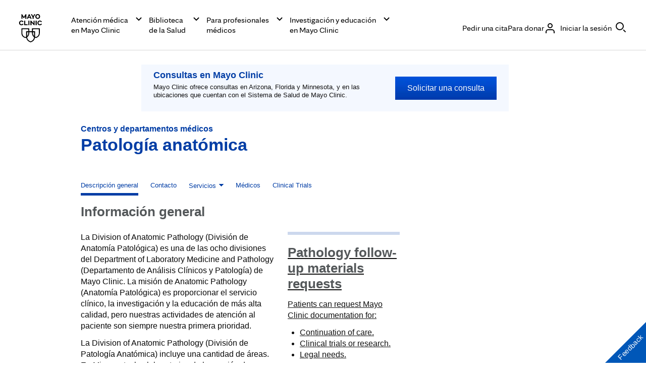

--- FILE ---
content_type: text/html; charset=utf-8
request_url: https://www.mayoclinic.org/es/departments-centers/laboratory-medicine-pathology/overview/specialty-groups/anatomic-pathology/overview
body_size: 52544
content:
<!DOCTYPE html>



<html lang="es" dir="ltr">
<head><script data-cfasync="false" data-local-sync="allow-network-observable" data-ui-shadow-root="open" data-locale="es-ES" data-css="https://assets.mayoclinic.org/content/dam/cpm-transcend/cm.css" data-ui="https://assets.mayoclinic.org/content/dam/cpm-transcend/ui.js" src="https://transcend-cdn.com/cm/03274c75-bbc2-448d-a72f-379289a8e380/airgap.js"></script><title>
	Descripción general - Division of Anatomic Pathology - Mayo Clinic
</title><meta name="application-name" content=" " />
		<link rel="apple-touch-icon" href="/-/media/web/gbs/shared/images/apple-touch-icon-152x152.svg">
	
		<link rel="icon" href="/-/media/web/gbs/shared/images/favicon.png">
	
		<meta name="msapplication-TileColor" content="#FFFFFF" />
	
		<meta name="msapplication-TileImage" content="/-/media/web/gbs/shared/images/mstile-144x144.png" />
	<meta name="viewport" content="initial-scale=1.0" /><meta name="format-detection" content="telephone=no" /><meta name="PocID" content="ART-20017531" />
<meta name="Focus" content="" />
<meta name="Audience" content="" />
<meta name="Description" id="Description" content="Anatomía patológica" />
<link rel="alternate" href="https://www.mayoclinic.org/departments-centers/laboratory-medicine-pathology/overview/specialty-groups/anatomic-pathology/overview" hreflang="en" />
<link rel="alternate" href="https://www.mayoclinic.org/es-es/departments-centers/laboratory-medicine-pathology/overview/specialty-groups/anatomic-pathology/overview" hreflang="es" />
<link rel="alternate" href="https://www.mayoclinic.org/ar/departments-centers/laboratory-medicine-pathology/overview/specialty-groups/anatomic-pathology/overview" hreflang="ar" />
<link rel="alternate" href="https://www.mayoclinic.org/zh-hans/departments-centers/laboratory-medicine-pathology/overview/specialty-groups/anatomic-pathology/overview" hreflang="zh-hans" />
<link rel="canonical" href="https://www.mayoclinic.org/es-es/departments-centers/laboratory-medicine-pathology/overview/specialty-groups/anatomic-pathology/overview" />
<meta name="PublishDate" content="2026-01-26" />

<meta name="contentLanguage" content="es" /><link rel="stylesheet" type="text/css" href="/bundles/styles/legacyAemHeader.css?v=E6160C77848A327C5F144AF95E23071B63DCB78E" /><link rel="stylesheet" type="text/css" href="/bundles/styles/slideshow.css?v=99ACC5128CCF81CA350128A3F4A85EDE37857A7E" />
	    <link type="text/css" rel="stylesheet" href="/styles/css/gbs/mobile.css" media="only screen and (max-width: 820px)" />
    <script src="//tagdelivery.mayoclinic.org/dotorg/prod/utag.sync.js" type="text/javascript">

</script><link rel="stylesheet" type="text/css" href="/bundles/styles/accessibility.css?v=7A281B0CAEFEE3E8063E4A6C48E5620E6D28F169" />
<link rel="stylesheet" type="text/css" href="https://www.mayoclinic.org/mayofonts/Fonts/mayo/fonts.css" media="all">
<style>
.form .sc-aem h2{border-bottom:none;padding-bottom:0}
div.main>header>.mobile-nav-container .tab-navigation-show-more{ z-index: 2}
.gsr div.main>header .breadcrumbs ul li a[href=""] { display: none;}
</style>
<link href="https://www.mayoclinic.org/static/main.css?t=1769767210667" rel="stylesheet"><link rel="stylesheet" type="text/css" href="/bundles/styles/AfterAemLegacy.css?v=A227AB28E26FAD471F4E6FCFAEA2DFBAC9D17BDD" />
	<link href="/-/media/web/gbs/shared/css/top-task-landing.css?version=1" rel="stylesheet" type="text/css"  />
	<link href="/-/media/web/gbs/shared/css/appointmentpromo.css?version=1" rel="stylesheet" type="text/css" media="all" /><script type="text/javascript" src="/bundles/scripts/legacyHeader.js?v=222540AD14C5C2E7A548EE9A0D89C43794928958"></script><script type="text/javascript">
var adTargeting = adTargeting || {};
adTargeting.sseSubjectId = '';
adTargeting.sseRelatedIds = '';
adTargeting.contentType = '0BA78CE79AC24FA990CF1A8A8384FCEF';
adTargeting.itemId = 'a6c0a166-2a41-4e79-9e06-cc8963ed3bfe';
adTargeting.keyWord = '';
adTargeting.pocId = 'ART-20017531';
adTargeting.section = '';
adTargeting.tab = '';
adTargeting.noThirdPartyAds = '';
adTargeting.environment = 'Production'
adTargeting.language = 'es-ES'
</script>
<script type="text/javascript" src="//nexus.ensighten.com/mayo_clinic/clinicprod/Bootstrap.js"></script>
<script>(window.BOOMR_mq=window.BOOMR_mq||[]).push(["addVar",{"rua.upush":"false","rua.cpush":"false","rua.upre":"false","rua.cpre":"true","rua.uprl":"false","rua.cprl":"false","rua.cprf":"false","rua.trans":"SJ-6996f25b-7ba3-404e-987f-9cd2956597d4","rua.cook":"true","rua.ims":"false","rua.ufprl":"false","rua.cfprl":"true","rua.isuxp":"false","rua.texp":"norulematch","rua.ceh":"false","rua.ueh":"false","rua.ieh.st":"0"}]);</script>
                              <script>!function(e){var n="https://s.go-mpulse.net/boomerang/";if("False"=="True")e.BOOMR_config=e.BOOMR_config||{},e.BOOMR_config.PageParams=e.BOOMR_config.PageParams||{},e.BOOMR_config.PageParams.pci=!0,n="https://s2.go-mpulse.net/boomerang/";if(window.BOOMR_API_key="AE377-TGE2S-92GPZ-AE4B3-VR4DY",function(){function e(){if(!r){var e=document.createElement("script");e.id="boomr-scr-as",e.src=window.BOOMR.url,e.async=!0,o.appendChild(e),r=!0}}function t(e){r=!0;var n,t,a,i,d=document,O=window;if(window.BOOMR.snippetMethod=e?"if":"i",t=function(e,n){var t=d.createElement("script");t.id=n||"boomr-if-as",t.src=window.BOOMR.url,BOOMR_lstart=(new Date).getTime(),e=e||d.body,e.appendChild(t)},!window.addEventListener&&window.attachEvent&&navigator.userAgent.match(/MSIE [67]\./))return window.BOOMR.snippetMethod="s",void t(o,"boomr-async");a=document.createElement("IFRAME"),a.src="about:blank",a.title="",a.role="presentation",a.loading="eager",i=(a.frameElement||a).style,i.width=0,i.height=0,i.border=0,i.display="none",o.appendChild(a);try{O=a.contentWindow,d=O.document.open()}catch(_){n=document.domain,a.src="javascript:var d=document.open();d.domain='"+n+"';void 0;",O=a.contentWindow,d=O.document.open()}if(n)d._boomrl=function(){this.domain=n,t()},d.write("<bo"+"dy onload='document._boomrl();'>");else if(O._boomrl=function(){t()},O.addEventListener)O.addEventListener("load",O._boomrl,!1);else if(O.attachEvent)O.attachEvent("onload",O._boomrl);d.close()}function a(e){window.BOOMR_onload=e&&e.timeStamp||(new Date).getTime()}if(!window.BOOMR||!window.BOOMR.version&&!window.BOOMR.snippetExecuted){window.BOOMR=window.BOOMR||{},window.BOOMR.snippetStart=(new Date).getTime(),window.BOOMR.snippetExecuted=!0,window.BOOMR.snippetVersion=14,window.BOOMR.url=n+"AE377-TGE2S-92GPZ-AE4B3-VR4DY";var i=document.currentScript||document.getElementsByTagName("script")[0],o=i.parentNode,r=!1,d=document.createElement("link");if(d.relList&&"function"==typeof d.relList.supports&&d.relList.supports("preload")&&"as"in d)window.BOOMR.snippetMethod="p",d.href=window.BOOMR.url,d.rel="preload",d.as="script",d.addEventListener("load",e),d.addEventListener("error",function(){t(!0)}),setTimeout(function(){if(!r)t(!0)},3e3),BOOMR_lstart=(new Date).getTime(),o.appendChild(d);else t(!1);if(window.addEventListener)window.addEventListener("load",a,!1);else if(window.attachEvent)window.attachEvent("onload",a)}}(),"".length>0)if(e&&"performance"in e&&e.performance&&"function"==typeof e.performance.setResourceTimingBufferSize)e.performance.setResourceTimingBufferSize();!function(){if(BOOMR=e.BOOMR||{},BOOMR.plugins=BOOMR.plugins||{},!BOOMR.plugins.AK){var n="true"=="true"?1:0,t="cookiepresent",a="clrmrjqx3tm262l6sfoa-f-2545bf090-clientnsv4-s.akamaihd.net",i="false"=="true"?2:1,o={"ak.v":"39","ak.cp":"622003","ak.ai":parseInt("298810",10),"ak.ol":"0","ak.cr":9,"ak.ipv":4,"ak.proto":"h2","ak.rid":"2bc51432","ak.r":47605,"ak.a2":n,"ak.m":"a","ak.n":"essl","ak.bpcip":"18.226.200.0","ak.cport":33730,"ak.gh":"23.45.126.203","ak.quicv":"","ak.tlsv":"tls1.3","ak.0rtt":"","ak.0rtt.ed":"","ak.csrc":"-","ak.acc":"","ak.t":"1769902428","ak.ak":"hOBiQwZUYzCg5VSAfCLimQ==4IuY1enIGubFIzdeIZYfiLNBpF3q/NmJ+NNRaOUOlMZRoXhgdBZ1xlgsmju299+jzAEppkyI1PmE/RxxFHWLvun9sy1PJtQPKDjtaGhOrBTkdevb2GYL6Oi+7tGbRaAgYjZpAlJp3w23w9RLJ+dKXWjMwJsx9D/Wk3pIIC+uyrfkwzfc3PJFgO8Sv0RyahZ/CXY+uMDNuTkP9B2JpRfdTSZmsyt8ResuMuARrtSK1DecYG8be4uTsVALi/5N3eYkiDpZ4zmm+6USWx69phlqdG+aHFLRjsNnQ1ZcpMqXlBeX57InDhjvBORwCj5NbNMeToBozefMV8UXekK0T59qfaQbMTcgyQ61Az0h3eFdyyaPytwvvLqwExbqaDMJ3avg6jjd4ahmLDrKKIBOohHQiDuKKuByLXWrKOYN2q8n7fA=","ak.pv":"313","ak.dpoabenc":"","ak.tf":i};if(""!==t)o["ak.ruds"]=t;var r={i:!1,av:function(n){var t="http.initiator";if(n&&(!n[t]||"spa_hard"===n[t]))o["ak.feo"]=void 0!==e.aFeoApplied?1:0,BOOMR.addVar(o)},rv:function(){var e=["ak.bpcip","ak.cport","ak.cr","ak.csrc","ak.gh","ak.ipv","ak.m","ak.n","ak.ol","ak.proto","ak.quicv","ak.tlsv","ak.0rtt","ak.0rtt.ed","ak.r","ak.acc","ak.t","ak.tf"];BOOMR.removeVar(e)}};BOOMR.plugins.AK={akVars:o,akDNSPreFetchDomain:a,init:function(){if(!r.i){var e=BOOMR.subscribe;e("before_beacon",r.av,null,null),e("onbeacon",r.rv,null,null),r.i=!0}return this},is_complete:function(){return!0}}}}()}(window);</script></head>
<body class="content topnav light-mode browser-large">
    <script type="text/javascript">
	(function(a,b,c,d) {
 a='//tagdelivery.mayoclinic.org/dotorg/prod/utag.js';
 b=document;c='script';d=b.createElement(c);d.src=a;
 d.type='text/java'+c;d.async=true;
 a=b.getElementsByTagName(c)[0];a.parentNode.insertBefore(d,a)})();

</script>
    <form method="post" action="/es-es/departments-centers/laboratory-medicine-pathology/overview/specialty-groups/anatomic-pathology/overview" id="mayoform">
<div class="aspNetHidden">
<input type="hidden" name="__VIEWSTATE" id="__VIEWSTATE" value="Vvb20jspuu2Ces8N8s+ix/Bgb5My2OlWXC8MXYrk1ZDJuO1ymhxkwi3vj2am04QcjwyKXBb2wd85Agf7emW+r7Z+GLA=" />
</div>

<script type="text/javascript">
//<![CDATA[
var theForm = document.forms['mayoform'];
if (!theForm) {
    theForm = document.mayoform;
}
function __doPostBack(eventTarget, eventArgument) {
    if (!theForm.onsubmit || (theForm.onsubmit() != false)) {
        theForm.__EVENTTARGET.value = eventTarget;
        theForm.__EVENTARGUMENT.value = eventArgument;
        theForm.submit();
    }
}
//]]>
</script>


<script src="/WebResource.axd?d=pynGkmcFUV13He1Qd6_TZAbCdb4llsesSUDs1wEIQs7_l4yuGDaeYYXYZPfMzeNpTe9xHQ2&amp;t=638901526312636832" type="text/javascript"></script>

<div class="aspNetHidden">

	<input type="hidden" name="__VIEWSTATEGENERATOR" id="__VIEWSTATEGENERATOR" value="5F9B702C" />
	<input type="hidden" name="__SCROLLPOSITIONX" id="__SCROLLPOSITIONX" value="0" />
	<input type="hidden" name="__SCROLLPOSITIONY" id="__SCROLLPOSITIONY" value="0" />
	<input type="hidden" name="__EVENTTARGET" id="__EVENTTARGET" value="" />
	<input type="hidden" name="__EVENTARGUMENT" id="__EVENTARGUMENT" value="" />
</div>
	    
        
	    <div class="page-alert" role="alert" style="display:none;"><div id="et_noEnglishVersion">Este contenido no tiene una versión en inglés</div></div>
        <div class="page-alert" role="alert" style="display:none;"><div id="et_noArabicVersion">Este contenido no tiene una versión en árabe</div></div>
        
        
        
        
	    <div class="sc-aem">
    <div data-hydrate=/content/experience-fragments/mayoclinic/es/global/global-alerts/master><div class="aem-container cmp-container--column-padding-0x  aem-Grid aem-Grid--12 aem-Grid--default--12 "><div class="aem-GridColumn aem-GridColumn--default--12 aem-GridColumn"><div class="cmp-global-alerts "><ul id="globalalerts-55d8a82d2d" class="cmp-global-alerts "></ul></div></div></div><div class="aem-container   aem-Grid aem-Grid--12 aem-Grid--default--12 "></div></div>
    <script>
      var __COMP_DATA__ = window.__COMP_DATA__ || {};
      __COMP_DATA__["/content/experience-fragments/mayoclinic/es/global/global-alerts/master"] = {"statusCode":200,"title":"","language":"en","metadataValues":null,"alternateSupportedLanguageLinks":null,"chatScriptEnabled":false,"aliceAiChatEnabled":false,"seoTitle":"","path":"/content/experience-fragments/mayoclinic/es/global/global-alerts/master","type":"mayoclinic/components/structure/xfpage","uniqueId":"model",":hierarchyType":"page","processedUrl":"","isPrint":false,"items":{"root_msm_moved":{"language":"en","path":"","type":"mayoclinic/components/core/container/v1/container","uniqueId":"model/root_msm_moved","gridClassNames":"aem-Grid aem-Grid--12 aem-Grid--default--12","columnCount":12,"processedUrl":"","isPrint":false,"columnClassNames":{},"items":{},"itemsOrder":[]},"root":{"language":"en","path":"","type":"mayoclinic/components/core/container/v1/container","uniqueId":"model/root","gridClassNames":"aem-Grid aem-Grid--12 aem-Grid--default--12","columnCount":12,"appliedCssClassNames":"cmp-container--column-padding-0x","processedUrl":"","isPrint":false,"columnClassNames":{"globalalerts":"aem-GridColumn aem-GridColumn--default--12"},"items":{"globalalerts":{"language":"en","path":"","type":"mayoclinic/components/content/globalalerts/v1/globalalerts","uniqueId":"model/root/globalalerts","id":"globalalerts-55d8a82d2d","allGlobalAlerts":[],"processedUrl":"","isPrint":false}},"itemsOrder":["globalalerts"]}},"itemsOrder":["root","root_msm_moved"],"contentNotFound":false,"serviceUnavailable":false,"statusReason":"OK"}
    </script>
  
    <div data-hydrate=/content/experience-fragments/mayoclinic/es/global/header/master><div class="aem-container cmp-container--centered   " id="header__container"><div class="container-child "><header data-testid="cmp-header" class="onSafari-false"><div data-testid="cmp-skipToMain" class="cmp-skip-to-main cmp-skip-to-main__container cmp-skip-to-main__container-global "><a href="#main-content" id="cmp-skip-to-main__link-global" data-testid="cmp-skip-to-main__link-global" class="cmp-skip-to-main__link cmp-skip-to-main__link-global">Skip to content</a></div><div class="aem-container    " id="header__outer-wrapper-container"><div class="container-child aem-GridColumn--mayo_small--none"><nav aria-label="Primary" data-testid="cmp-nav" class=""><div class="aem-container    cmp-nav-container" id="header__wrapper-container"><div class="container-child aem-GridColumn--mayo_x-large--none aem-GridColumn--mayo_large--none aem-GridColumn--mayo_medium--none aem-GridColumn--mayo_x-small--hide aem-GridColumn--mayo_small--hide"><div class="aem-container    " id="header__logo-container"><div class="container-child "><div id="image-461b19d97e" class="image-461b19d97e  cmp-image   " data-testid="cmp-image"><div class="cmp-link" data-testid="cmp-link"><a href="/es" class="cmp-anchor--plain" data-cmp-data-layer="{&quot;target&quot;:&quot;logo&quot;,&quot;category&quot;:&quot;global-header&quot;,&quot;action&quot;:&quot;top_header&quot;}"><img src="https://assets.mayoclinic.org/content/dam/mayoclinic/images/logos/mayo-clinic-logo.svg" class="cmp-image__image" alt="Página de inicio de la Clínica Mayo" loading="lazy"/></a></div></div></div></div></div><div class="container-child aem-GridColumn--default--none aem-GridColumn--mayo_x-small--none aem-GridColumn--mayo_small--none"><div class="aem-container    " id="header__content-container"><div class="container-child "><div data-panelcontainer="search-container" class="cmp-search-container aem-Grid"><div data-cmp-hook-search-container="item" data-cmp-expanded="true" class="cmp-search-container__children cmp-search-container--show"><div class="aem-container    " id="header__content-inner-container"><div class="container-child aem-GridColumn--mayo_x-large--none aem-GridColumn--mayo_large--hide aem-GridColumn--mayo_medium--hide aem-GridColumn--mayo_x-small--hide aem-GridColumn--mayo_small--hide"><ul data-panelcontainer="tabs" data-testid="cmp-tabs" class="cmp-tabs cmp-tabs--navigation"><li data-cmp-hook-tabs="tabpanel" class="cmp-tab "><div class="cmp-tab__title "><div class="cmp-tab__button"><button aria-expanded="false" data-cmp-data-layer="{&quot;category&quot;:&quot;global-header&quot;,&quot;action&quot;:&quot;top_header&quot;,&quot;target&quot;:&quot;Care at \\n Mayo Clinic&quot;}" type="button" data-testid="cmp-button" class="cmp-button cmp-button__button "><span class="cmp-tab__button-inner"><span class="cmp-tab__button-title">Atención médica 
 en Mayo Clinic</span><span class="cmp-icon icon__chevron-down  cmp-icon--size-16"><svg data-name="32x32-Guides" xmlns="http://www.w3.org/2000/svg" viewBox="0 0 16 16"><path d="M8 11.414L2.293 5.707 3.707 4.293 8 8.586 12.293 4.293 13.707 5.707 8 11.414z"></path></svg></span></span></button></div></div><div class="cmp-tab__content "><div class="aem-container    " id=""><div class="container-child "><div class="aem-container cmp-container--centered   " id=""><div class="container-child aem-GridColumn--default--none aem-GridColumn--mayo_x-large--none"><div class="aem-container    " id=""><div class="container-child "><div class="cmp-link" data-testid="cmp-button"><a href="/es/patient-centered-care" class="cmp-anchor--plain cmp-button cmp-button__link " id="button-4fee3140c1" data-cmp-data-layer="{&quot;target&quot;:&quot;Patient-Centered Care&quot;,&quot;category&quot;:&quot;global-header&quot;,&quot;action&quot;:&quot;expanded|care at mayo clinic&quot;}"><span aria-hidden="false" class="cmp-button__inner cmp-button__inner--width-full cmp-button__inner--type-text cmp-button__inner--focus-primary    "><span class="cmp-button__inner-wrapper"><span class="cmp-button__inner-main"><span role="text" class="cmp-button__text"><span>Atención médica centrada en el paciente</span></span></span><span class="cmp-icon icon__chevron-right  cmp-icon--size-16"><svg data-name="32x32-Guides" xmlns="http://www.w3.org/2000/svg" viewBox="0 0 16 16"><path d="M5.707 13.707L4.293 12.293 8.586 8 4.293 3.707 5.707 2.293 11.414 8 5.707 13.707z"></path></svg></span></span></span></a></div></div><div class="container-child "><div class="cmp-link" data-testid="cmp-button"><a href="/es/about-mayo-clinic" class="cmp-anchor--plain cmp-button cmp-button__link " id="button-5da9385478" data-cmp-data-layer="{&quot;target&quot;:&quot;About Mayo Clinic&quot;,&quot;category&quot;:&quot;global-header&quot;,&quot;action&quot;:&quot;expanded|care at mayo clinic&quot;}"><span aria-hidden="false" class="cmp-button__inner cmp-button__inner--width-full cmp-button__inner--type-text cmp-button__inner--focus-primary    "><span class="cmp-button__inner-wrapper"><span class="cmp-button__inner-main"><span role="text" class="cmp-button__text"><span>Información sobre Mayo Clinic</span></span></span><span class="cmp-icon icon__chevron-right  cmp-icon--size-16"><svg data-name="32x32-Guides" xmlns="http://www.w3.org/2000/svg" viewBox="0 0 16 16"><path d="M5.707 13.707L4.293 12.293 8.586 8 4.293 3.707 5.707 2.293 11.414 8 5.707 13.707z"></path></svg></span></span></span></a></div></div><div class="container-child "><div class="cmp-link" data-testid="cmp-button"><a href="/es/appointments" class="cmp-anchor--plain cmp-button cmp-button__link " id="button-9b76785be7" data-cmp-data-layer="{&quot;target&quot;:&quot;Request Appointment&quot;,&quot;category&quot;:&quot;global-header&quot;,&quot;action&quot;:&quot;expanded|care at mayo clinic&quot;}"><span aria-hidden="false" class="cmp-button__inner cmp-button__inner--width-full cmp-button__inner--type-text cmp-button__inner--focus-primary    "><span class="cmp-button__inner-wrapper"><span class="cmp-button__inner-main"><span role="text" class="cmp-button__text"><span>Pedir una cita</span></span></span><span class="cmp-icon icon__chevron-right  cmp-icon--size-16"><svg data-name="32x32-Guides" xmlns="http://www.w3.org/2000/svg" viewBox="0 0 16 16"><path d="M5.707 13.707L4.293 12.293 8.586 8 4.293 3.707 5.707 2.293 11.414 8 5.707 13.707z"></path></svg></span></span></span></a></div></div><div class="container-child "><div class="cmp-link" data-testid="cmp-button"><a href="https://www.mayoclinic.org/es/appointments/find-a-doctor" class="cmp-anchor--plain cmp-button cmp-button__link " id="button-b88002766a" data-cmp-data-layer="{&quot;target&quot;:&quot;Find a Doctor&quot;,&quot;category&quot;:&quot;global-header&quot;,&quot;action&quot;:&quot;expanded|care at mayo clinic&quot;}"><span aria-hidden="false" class="cmp-button__inner cmp-button__inner--width-full cmp-button__inner--type-text cmp-button__inner--focus-primary    "><span class="cmp-button__inner-wrapper"><span class="cmp-button__inner-main"><span role="text" class="cmp-button__text"><span>Encuentra un médico</span></span></span><span class="cmp-icon icon__chevron-right  cmp-icon--size-16"><svg data-name="32x32-Guides" xmlns="http://www.w3.org/2000/svg" viewBox="0 0 16 16"><path d="M5.707 13.707L4.293 12.293 8.586 8 4.293 3.707 5.707 2.293 11.414 8 5.707 13.707z"></path></svg></span></span></span></a></div></div><div class="container-child "><div class="cmp-link" data-testid="cmp-button"><a href="/es/locations" class="cmp-anchor--plain cmp-button cmp-button__link " id="button-12dec9b168" data-cmp-data-layer="{&quot;target&quot;:&quot;Locations&quot;,&quot;category&quot;:&quot;global-header&quot;,&quot;action&quot;:&quot;expanded|care at mayo clinic&quot;}"><span aria-hidden="false" class="cmp-button__inner cmp-button__inner--width-full     "><span class="cmp-button__inner-wrapper"><span class="cmp-button__inner-main"><span role="text" class="cmp-button__text"><span>Ubicaciones</span></span></span><span class="cmp-icon icon__chevron-right  cmp-icon--size-16"><svg data-name="32x32-Guides" xmlns="http://www.w3.org/2000/svg" viewBox="0 0 16 16"><path d="M5.707 13.707L4.293 12.293 8.586 8 4.293 3.707 5.707 2.293 11.414 8 5.707 13.707z"></path></svg></span></span></span></a></div></div><div class="container-child "><div class="cmp-link" data-testid="cmp-button"><a href="https://www.mayo.edu/es-es/research/clinical-trials" class="cmp-anchor--plain cmp-button cmp-button__link " id="button-821bed68f1" data-cmp-data-layer="{&quot;target&quot;:&quot;Clinical Trials&quot;,&quot;category&quot;:&quot;global-header&quot;,&quot;action&quot;:&quot;expanded|care at mayo clinic&quot;}"><span aria-hidden="false" class="cmp-button__inner cmp-button__inner--width-full cmp-button__inner--type-text cmp-button__inner--focus-primary    "><span class="cmp-button__inner-wrapper"><span class="cmp-button__inner-main"><span role="text" class="cmp-button__text"><span>Ensayos clínicos</span></span></span><span class="cmp-icon icon__chevron-right  cmp-icon--size-16"><svg data-name="32x32-Guides" xmlns="http://www.w3.org/2000/svg" viewBox="0 0 16 16"><path d="M5.707 13.707L4.293 12.293 8.586 8 4.293 3.707 5.707 2.293 11.414 8 5.707 13.707z"></path></svg></span></span></span></a></div></div></div></div><div class="container-child aem-GridColumn--default--none aem-GridColumn--mayo_x-large--none"><div class="aem-container    " id=""><div class="container-child "><div class="cmp-link" data-testid="cmp-button"><a href="https://connect.mayoclinic.org" class="cmp-anchor--plain cmp-button cmp-button__link " id="button-f27d9b025d" data-cmp-data-layer="{&quot;target&quot;:&quot;Connect to Support Groups&quot;,&quot;category&quot;:&quot;global-header&quot;,&quot;action&quot;:&quot;expanded|care at mayo clinic&quot;}"><span aria-hidden="false" class="cmp-button__inner cmp-button__inner--width-full     "><span class="cmp-button__inner-wrapper"><span class="cmp-button__inner-main"><span role="text" class="cmp-button__text"><span>Conéctate con grupos de apoyo</span></span></span><span class="cmp-icon icon__chevron-right  cmp-icon--size-16"><svg data-name="32x32-Guides" xmlns="http://www.w3.org/2000/svg" viewBox="0 0 16 16"><path d="M5.707 13.707L4.293 12.293 8.586 8 4.293 3.707 5.707 2.293 11.414 8 5.707 13.707z"></path></svg></span></span></span></a></div></div><div class="container-child "><div class="cmp-link" data-testid="cmp-button"><a href="/es/patient-visitor-guide" class="cmp-anchor--plain cmp-button cmp-button__link " id="button-1e04781947" data-cmp-data-layer="{&quot;target&quot;:&quot;Patient &amp; Visitor guide&quot;,&quot;category&quot;:&quot;global-header&quot;,&quot;action&quot;:&quot;expanded|care at mayo clinic&quot;}"><span aria-hidden="false" class="cmp-button__inner cmp-button__inner--width-full cmp-button__inner--type-text cmp-button__inner--focus-primary    "><span class="cmp-button__inner-wrapper"><span class="cmp-button__inner-main"><span role="text" class="cmp-button__text"><span>Guía para el paciente y las visitas</span></span></span><span class="cmp-icon icon__chevron-right  cmp-icon--size-16"><svg data-name="32x32-Guides" xmlns="http://www.w3.org/2000/svg" viewBox="0 0 16 16"><path d="M5.707 13.707L4.293 12.293 8.586 8 4.293 3.707 5.707 2.293 11.414 8 5.707 13.707z"></path></svg></span></span></span></a></div></div><div class="container-child "><div class="cmp-link" data-testid="cmp-button"><a href="/es/billing-insurance" class="cmp-anchor--plain cmp-button cmp-button__link " id="button-ab9e012a5d" data-cmp-data-layer="{&quot;target&quot;:&quot;Insurance &amp; Billing&quot;,&quot;category&quot;:&quot;global-header&quot;,&quot;action&quot;:&quot;expanded|care at mayo clinic&quot;}"><span aria-hidden="false" class="cmp-button__inner cmp-button__inner--width-full cmp-button__inner--type-text cmp-button__inner--focus-primary    "><span class="cmp-button__inner-wrapper"><span class="cmp-button__inner-main"><span role="text" class="cmp-button__text"><span>Facturación y seguro médico</span></span></span><span class="cmp-icon icon__chevron-right  cmp-icon--size-16"><svg data-name="32x32-Guides" xmlns="http://www.w3.org/2000/svg" viewBox="0 0 16 16"><path d="M5.707 13.707L4.293 12.293 8.586 8 4.293 3.707 5.707 2.293 11.414 8 5.707 13.707z"></path></svg></span></span></span></a></div></div><div class="container-child "><div class="cmp-link" data-testid="cmp-button"><a href="https://www.mayoclinic.org/es/departments-centers" class="cmp-anchor--plain cmp-button cmp-button__link " id="button-876b1f48d2" data-cmp-data-layer="{&quot;target&quot;:&quot;Departments &amp; Centers&quot;,&quot;category&quot;:&quot;global-header&quot;,&quot;action&quot;:&quot;expanded|for medical professionals&quot;}"><span aria-hidden="false" class="cmp-button__inner cmp-button__inner--width-full cmp-button__inner--type-text cmp-button__inner--focus-primary    "><span class="cmp-button__inner-wrapper"><span class="cmp-button__inner-main"><span role="text" class="cmp-button__text"><span>Departamentos y centros médicos</span></span></span><span class="cmp-icon icon__chevron-right  cmp-icon--size-16"><svg data-name="32x32-Guides" xmlns="http://www.w3.org/2000/svg" viewBox="0 0 16 16"><path d="M5.707 13.707L4.293 12.293 8.586 8 4.293 3.707 5.707 2.293 11.414 8 5.707 13.707z"></path></svg></span></span></span></a></div></div><div class="container-child "><div class="cmp-link" data-testid="cmp-button"><a href="/es/international" class="cmp-anchor--plain cmp-button cmp-button__link " id="button-c4c08156ef" data-cmp-data-layer="{&quot;target&quot;:&quot;International Services&quot;,&quot;category&quot;:&quot;global-header&quot;,&quot;action&quot;:&quot;expanded|care at mayo clinic&quot;}"><span aria-hidden="false" class="cmp-button__inner cmp-button__inner--width-full cmp-button__inner--type-text cmp-button__inner--focus-primary    "><span class="cmp-button__inner-wrapper"><span class="cmp-button__inner-main"><span role="text" class="cmp-button__text"><span>Servicios Internacionales</span></span></span><span class="cmp-icon icon__chevron-right  cmp-icon--size-16"><svg data-name="32x32-Guides" xmlns="http://www.w3.org/2000/svg" viewBox="0 0 16 16"><path d="M5.707 13.707L4.293 12.293 8.586 8 4.293 3.707 5.707 2.293 11.414 8 5.707 13.707z"></path></svg></span></span></span></a></div></div><div class="container-child "><div class="cmp-link" data-testid="cmp-button"><a href="https://www.mayoclinic.org/es/about-mayo-clinic/contact" class="cmp-anchor--plain cmp-button cmp-button__link " id="button-2256dcf419" data-cmp-data-layer="{&quot;target&quot;:&quot;Contact Us&quot;,&quot;category&quot;:&quot;global-header&quot;,&quot;action&quot;:&quot;expanded|care at mayo clinic&quot;}"><span aria-hidden="false" class="cmp-button__inner cmp-button__inner--width-full cmp-button__inner--type-text cmp-button__inner--focus-primary    "><span class="cmp-button__inner-wrapper"><span class="cmp-button__inner-main"><span role="text" class="cmp-button__text"><span>Comunícate con nosotros</span></span></span><span class="cmp-icon icon__chevron-right  cmp-icon--size-16"><svg data-name="32x32-Guides" xmlns="http://www.w3.org/2000/svg" viewBox="0 0 16 16"><path d="M5.707 13.707L4.293 12.293 8.586 8 4.293 3.707 5.707 2.293 11.414 8 5.707 13.707z"></path></svg></span></span></span></a></div></div></div></div><div class="container-child aem-GridColumn--default--none aem-GridColumn--mayo_x-large--none"><div class="aem-container    " id=""><div class="container-child "><div data-testid="cmp-teaser" class="cmp-teaser "><div><div class="cmp-teaser__content"><div class="cmp-teaser__title"><div class="cmp-title" data-testid="cmp-title"><div class="cmp-title__text--color-primary-inverse cmp-title__text--body-serif-small-bold "><div class="cmp-link" data-testid="cmp-link"><a text="Guía para el paciente y las visitas" href="/es/patient-visitor-guide" class="cmp-anchor--plain" data-cmp-data-layer="{&quot;category&quot;:&quot;global-header&quot;,&quot;target&quot;:&quot;teaser|Patient &amp; Visitor Guide&quot;,&quot;action&quot;:&quot;expanded|Care at Mayo Clinic&quot;}"><span role="text" class="cmp-title__inner">Guía para el paciente y las<!-- --> <span class="cmp-title__no-break">visitas<!-- --> <span class="cmp-icon icon__chevron-right  cmp-icon--size-16"><svg data-name="32x32-Guides" xmlns="http://www.w3.org/2000/svg" viewBox="0 0 16 16"><path d="M5.707 13.707L4.293 12.293 8.586 8 4.293 3.707 5.707 2.293 11.414 8 5.707 13.707z"></path></svg></span></span></span></a></div></div></div></div></div><div class="cmp-teaser__image"><div id="teaser-191aed014c-image" class="teaser-191aed014c-image  cmp-image    cmp-image__width--full" data-testid="cmp-image"><img src="https://assets.mayoclinic.org/content/dam/media/global/images/2023/06/26/pt-visitor-Getty-1419492732-415x275.jpg" class="cmp-image__image" alt="" loading="lazy"/></div><div class="cmp-teaser__image--overlay"></div></div></div></div></div></div></div></div></div></div><div tabindex="0" class="cmp-tab__content-focus-out-element"></div></div></li><li data-cmp-hook-tabs="tabpanel" class="cmp-tab "><div class="cmp-tab__title "><div class="cmp-tab__button"><button aria-expanded="false" data-cmp-data-layer="{&quot;category&quot;:&quot;global-header&quot;,&quot;action&quot;:&quot;top_header&quot;,&quot;target&quot;:&quot;Health \\n Library&quot;}" type="button" data-testid="cmp-button" class="cmp-button cmp-button__button "><span class="cmp-tab__button-inner"><span class="cmp-tab__button-title">Biblioteca 
 de la Salud</span><span class="cmp-icon icon__chevron-down  cmp-icon--size-16"><svg data-name="32x32-Guides" xmlns="http://www.w3.org/2000/svg" viewBox="0 0 16 16"><path d="M8 11.414L2.293 5.707 3.707 4.293 8 8.586 12.293 4.293 13.707 5.707 8 11.414z"></path></svg></span></span></button></div></div><div class="cmp-tab__content "><div class="aem-container    " id=""><div class="container-child "><div class="aem-container cmp-container--centered   " id=""><div class="container-child aem-GridColumn--default--none aem-GridColumn--mayo_x-large--none"><div class="aem-container    " id=""><div class="container-child "><div class="cmp-link" data-testid="cmp-button"><a href="/es/diseases-conditions" class="cmp-anchor--plain cmp-button cmp-button__link " id="button-dd23841f6b" data-cmp-data-layer="{&quot;target&quot;:&quot;Diseases &amp; Conditions&quot;,&quot;category&quot;:&quot;global-header&quot;,&quot;action&quot;:&quot;expanded|health library&quot;}"><span aria-hidden="false" class="cmp-button__inner cmp-button__inner--width-full cmp-button__inner--type-text cmp-button__inner--focus-primary    "><span class="cmp-button__inner-wrapper"><span class="cmp-button__inner-main"><span role="text" class="cmp-button__text"><span>Enfermedades y afecciones</span></span></span><span class="cmp-icon icon__chevron-right  cmp-icon--size-16"><svg data-name="32x32-Guides" xmlns="http://www.w3.org/2000/svg" viewBox="0 0 16 16"><path d="M5.707 13.707L4.293 12.293 8.586 8 4.293 3.707 5.707 2.293 11.414 8 5.707 13.707z"></path></svg></span></span></span></a></div></div><div class="container-child "><div class="cmp-link" data-testid="cmp-button"><a href="https://www.mayoclinic.org/es/symptoms" class="cmp-anchor--plain cmp-button cmp-button__link " id="button-7c37a08670" data-cmp-data-layer="{&quot;target&quot;:&quot;Symptoms&quot;,&quot;category&quot;:&quot;global-header&quot;,&quot;action&quot;:&quot;expanded|health library&quot;}"><span aria-hidden="false" class="cmp-button__inner cmp-button__inner--width-full cmp-button__inner--type-text cmp-button__inner--focus-primary    "><span class="cmp-button__inner-wrapper"><span class="cmp-button__inner-main"><span role="text" class="cmp-button__text"><span>Síntomas</span></span></span><span class="cmp-icon icon__chevron-right  cmp-icon--size-16"><svg data-name="32x32-Guides" xmlns="http://www.w3.org/2000/svg" viewBox="0 0 16 16"><path d="M5.707 13.707L4.293 12.293 8.586 8 4.293 3.707 5.707 2.293 11.414 8 5.707 13.707z"></path></svg></span></span></span></a></div></div><div class="container-child "><div class="cmp-link" data-testid="cmp-button"><a href="https://www.mayoclinic.org/es/tests-procedures" class="cmp-anchor--plain cmp-button cmp-button__link " id="button-a11628420d" data-cmp-data-layer="{&quot;target&quot;:&quot;Tests &amp; Procedures&quot;,&quot;category&quot;:&quot;global-header&quot;,&quot;action&quot;:&quot;expanded|health library&quot;}"><span aria-hidden="false" class="cmp-button__inner cmp-button__inner--width-full cmp-button__inner--type-text cmp-button__inner--focus-primary    "><span class="cmp-button__inner-wrapper"><span class="cmp-button__inner-main"><span role="text" class="cmp-button__text"><span>Análisis y procedimientos</span></span></span><span class="cmp-icon icon__chevron-right  cmp-icon--size-16"><svg data-name="32x32-Guides" xmlns="http://www.w3.org/2000/svg" viewBox="0 0 16 16"><path d="M5.707 13.707L4.293 12.293 8.586 8 4.293 3.707 5.707 2.293 11.414 8 5.707 13.707z"></path></svg></span></span></span></a></div></div></div></div><div class="container-child aem-GridColumn--default--none aem-GridColumn--mayo_x-large--none"><div class="aem-container    " id=""><div class="container-child "><div class="cmp-link" data-testid="cmp-button"><a href="/es/drugs-supplements" class="cmp-anchor--plain cmp-button cmp-button__link " id="button-54b8eb5ee7" data-cmp-data-layer="{&quot;target&quot;:&quot;Drugs &amp; Supplements&quot;,&quot;category&quot;:&quot;global-header&quot;,&quot;action&quot;:&quot;expanded|health library&quot;}"><span aria-hidden="false" class="cmp-button__inner cmp-button__inner--width-full cmp-button__inner--type-text cmp-button__inner--focus-primary    "><span class="cmp-button__inner-wrapper"><span class="cmp-button__inner-main"><span role="text" class="cmp-button__text"><span>Medicamentos y suplementos</span></span></span><span class="cmp-icon icon__chevron-right  cmp-icon--size-16"><svg data-name="32x32-Guides" xmlns="http://www.w3.org/2000/svg" viewBox="0 0 16 16"><path d="M5.707 13.707L4.293 12.293 8.586 8 4.293 3.707 5.707 2.293 11.414 8 5.707 13.707z"></path></svg></span></span></span></a></div></div><div class="container-child "><div class="cmp-link" data-testid="cmp-button"><a href="https://www.mayoclinic.org/es/healthy-lifestyle" class="cmp-anchor--plain cmp-button cmp-button__link " id="button-6a0299a973" data-cmp-data-layer="{&quot;target&quot;:&quot;Healthy Lifestyle&quot;,&quot;category&quot;:&quot;global-header&quot;,&quot;action&quot;:&quot;expanded|health library&quot;}"><span aria-hidden="false" class="cmp-button__inner cmp-button__inner--width-full cmp-button__inner--type-text cmp-button__inner--focus-primary    "><span class="cmp-button__inner-wrapper"><span class="cmp-button__inner-main"><span role="text" class="cmp-button__text"><span>Estilo de vida saludable</span></span></span><span class="cmp-icon icon__chevron-right  cmp-icon--size-16"><svg data-name="32x32-Guides" xmlns="http://www.w3.org/2000/svg" viewBox="0 0 16 16"><path d="M5.707 13.707L4.293 12.293 8.586 8 4.293 3.707 5.707 2.293 11.414 8 5.707 13.707z"></path></svg></span></span></span></a></div></div><div class="container-child "><div class="cmp-link" data-testid="cmp-button"><a href="https://mcpress.mayoclinic.org/product/healthletter/?utm_source=MC-DotOrg-PC-Top&amp;utm_medium=PromoCard&amp;utm_campaign=HealthLetter&amp;utm_content=HL_1" class="cmp-anchor--plain cmp-button cmp-button__link " id="button-bd631c4cd4" data-cmp-data-layer="{&quot;target&quot;:&quot;Books &amp; Newsletters&quot;,&quot;category&quot;:&quot;global-header&quot;,&quot;action&quot;:&quot;expanded|health library&quot;}"><span aria-hidden="false" class="cmp-button__inner cmp-button__inner--width-full cmp-button__inner--type-text cmp-button__inner--focus-primary    "><span class="cmp-button__inner-wrapper"><span class="cmp-button__inner-main"><span role="text" class="cmp-button__text"><span>Boletín sobre salud y libros de Mayo Clinic</span></span></span><span class="cmp-icon icon__chevron-right  cmp-icon--size-16"><svg data-name="32x32-Guides" xmlns="http://www.w3.org/2000/svg" viewBox="0 0 16 16"><path d="M5.707 13.707L4.293 12.293 8.586 8 4.293 3.707 5.707 2.293 11.414 8 5.707 13.707z"></path></svg></span></span></span></a></div></div></div></div><div class="container-child aem-GridColumn--default--none aem-GridColumn--mayo_x-large--none"><div class="aem-container    " id=""><div class="container-child "><div data-testid="cmp-teaser" class="cmp-teaser "><div><div class="cmp-teaser__content"><div class="cmp-teaser__title"><div class="cmp-title" data-testid="cmp-title"><div class="cmp-title__text--color-primary-inverse cmp-title__text--body-serif-small-bold "><div class="cmp-link" data-testid="cmp-link"><a text="Boletín sobre salud y libros de Mayo Clinic" href="https://mcpress.mayoclinic.org/product/healthletter/?utm_source=MC-DotOrg-PC-Top&amp;utm_medium=PromoCard&amp;utm_campaign=HealthLetter&amp;utm_content=HL_1" class="cmp-anchor--plain" data-cmp-data-layer="{&quot;category&quot;:&quot;global-header&quot;,&quot;target&quot;:&quot;teaser|Diseases &amp; Conditions&quot;,&quot;action&quot;:&quot;expanded|health library&quot;}"><span role="text" class="cmp-title__inner">Boletín sobre salud y libros de Mayo<!-- --> <span class="cmp-title__no-break">Clinic<!-- --> <span class="cmp-icon icon__chevron-right  cmp-icon--size-16"><svg data-name="32x32-Guides" xmlns="http://www.w3.org/2000/svg" viewBox="0 0 16 16"><path d="M5.707 13.707L4.293 12.293 8.586 8 4.293 3.707 5.707 2.293 11.414 8 5.707 13.707z"></path></svg></span></span></span></a></div></div></div></div></div><div class="cmp-teaser__image"><div id="teaser-2f14e27bf2-image" class="teaser-2f14e27bf2-image  cmp-image    cmp-image__width--full" data-testid="cmp-image"><img src="https://assets.mayoclinic.org/content/dam/media/global/images/2025/03/19/1710753_3980687_0060.png" class="cmp-image__image" alt="" loading="lazy"/></div><div class="cmp-teaser__image--overlay"></div></div></div></div></div></div></div></div></div></div><div tabindex="0" class="cmp-tab__content-focus-out-element"></div></div></li><li data-cmp-hook-tabs="tabpanel" class="cmp-tab "><div class="cmp-tab__title "><div class="cmp-tab__button"><button aria-expanded="false" data-cmp-data-layer="{&quot;category&quot;:&quot;global-header&quot;,&quot;action&quot;:&quot;top_header&quot;,&quot;target&quot;:&quot;For Medical \\n Professionals&quot;}" type="button" data-testid="cmp-button" class="cmp-button cmp-button__button "><span class="cmp-tab__button-inner"><span class="cmp-tab__button-title">Para profesionales 
 médicos</span><span class="cmp-icon icon__chevron-down  cmp-icon--size-16"><svg data-name="32x32-Guides" xmlns="http://www.w3.org/2000/svg" viewBox="0 0 16 16"><path d="M8 11.414L2.293 5.707 3.707 4.293 8 8.586 12.293 4.293 13.707 5.707 8 11.414z"></path></svg></span></span></button></div></div><div class="cmp-tab__content "><div class="aem-container    " id=""><div class="container-child "><div class="aem-container cmp-container--centered   " id=""><div class="container-child aem-GridColumn--default--none aem-GridColumn--mayo_x-large--none"><div class="aem-container    " id=""><div class="container-child "><div class="cmp-link" data-testid="cmp-button"><a href="https://www.mayoclinic.org/es/medical-professionals" class="cmp-anchor--plain cmp-button cmp-button__link " id="button-fd49e6e8f3" data-cmp-data-layer="{&quot;target&quot;:&quot;Medical Professional Resources&quot;,&quot;category&quot;:&quot;global-header&quot;,&quot;action&quot;:&quot;expanded|for medical professionals&quot;}"><span aria-hidden="false" class="cmp-button__inner cmp-button__inner--width-full cmp-button__inner--type-text cmp-button__inner--focus-primary    "><span class="cmp-button__inner-wrapper"><span class="cmp-button__inner-main"><span role="text" class="cmp-button__text"><span>Recursos para profesionales médicos</span></span></span><span class="cmp-icon icon__chevron-right  cmp-icon--size-16"><svg data-name="32x32-Guides" xmlns="http://www.w3.org/2000/svg" viewBox="0 0 16 16"><path d="M5.707 13.707L4.293 12.293 8.586 8 4.293 3.707 5.707 2.293 11.414 8 5.707 13.707z"></path></svg></span></span></span></a></div></div><div class="container-child "><div class="cmp-link" data-testid="cmp-button"><a href="https://www.mayoclinic.org/es/medical-professionals/provider-relations/refer-patient" class="cmp-anchor--plain cmp-button cmp-button__link " id="button-93a7850a63" data-cmp-data-layer="{&quot;target&quot;:&quot;Refer a Patient&quot;,&quot;category&quot;:&quot;global-header&quot;,&quot;action&quot;:&quot;expanded|for medical professionals&quot;}"><span aria-hidden="false" class="cmp-button__inner cmp-button__inner--width-full cmp-button__inner--type-text cmp-button__inner--focus-primary    "><span class="cmp-button__inner-wrapper"><span class="cmp-button__inner-main"><span role="text" class="cmp-button__text"><span>Para remitir a un paciente</span></span></span><span class="cmp-icon icon__chevron-right  cmp-icon--size-16"><svg data-name="32x32-Guides" xmlns="http://www.w3.org/2000/svg" viewBox="0 0 16 16"><path d="M5.707 13.707L4.293 12.293 8.586 8 4.293 3.707 5.707 2.293 11.414 8 5.707 13.707z"></path></svg></span></span></span></a></div></div><div class="container-child "><div class="cmp-link" data-testid="cmp-button"><a href="https://ce.mayo.edu" class="cmp-anchor--plain cmp-button cmp-button__link " id="button-52e8c49ff2" data-cmp-data-layer="{&quot;target&quot;:&quot;Continuing Medical Education&quot;,&quot;category&quot;:&quot;global-header&quot;,&quot;action&quot;:&quot;expanded|for medical professionals&quot;}"><span aria-hidden="false" class="cmp-button__inner cmp-button__inner--width-full cmp-button__inner--type-text cmp-button__inner--focus-primary    "><span class="cmp-button__inner-wrapper"><span class="cmp-button__inner-main"><span role="text" class="cmp-button__text"><span>Educación Médica Continua</span></span></span><span class="cmp-icon icon__chevron-right  cmp-icon--size-16"><svg data-name="32x32-Guides" xmlns="http://www.w3.org/2000/svg" viewBox="0 0 16 16"><path d="M5.707 13.707L4.293 12.293 8.586 8 4.293 3.707 5.707 2.293 11.414 8 5.707 13.707z"></path></svg></span></span></span></a></div></div><div class="container-child "><div class="cmp-link" data-testid="cmp-button"><a href="https://www.mayocliniclabs.com" class="cmp-anchor--plain cmp-button cmp-button__link " id="button-58dc3d2fe4" data-cmp-data-layer="{&quot;target&quot;:&quot;Mayo Clinic Laboratories&quot;,&quot;category&quot;:&quot;global-header&quot;,&quot;action&quot;:&quot;expanded|for medical professionals&quot;}"><span aria-hidden="false" class="cmp-button__inner cmp-button__inner--width-full cmp-button__inner--type-text cmp-button__inner--focus-primary    "><span class="cmp-button__inner-wrapper"><span class="cmp-button__inner-main"><span role="text" class="cmp-button__text"><span>Laboratorios de Mayo Clinic</span></span></span><span class="cmp-icon icon__chevron-right  cmp-icon--size-16"><svg data-name="32x32-Guides" xmlns="http://www.w3.org/2000/svg" viewBox="0 0 16 16"><path d="M5.707 13.707L4.293 12.293 8.586 8 4.293 3.707 5.707 2.293 11.414 8 5.707 13.707z"></path></svg></span></span></span></a></div></div></div></div><div class="container-child aem-GridColumn--default--none aem-GridColumn--mayo_x-large--none"><div class="aem-container    " id=""><div class="container-child "><div class="cmp-link" data-testid="cmp-button"><a href="https://medprofvideos.mayoclinic.org" class="cmp-anchor--plain cmp-button cmp-button__link " id="button-6692a52542" data-cmp-data-layer="{&quot;target&quot;:&quot;Video Center&quot;,&quot;category&quot;:&quot;global-header&quot;,&quot;action&quot;:&quot;expanded|for medical professionals&quot;}"><span aria-hidden="false" class="cmp-button__inner cmp-button__inner--width-full cmp-button__inner--type-text cmp-button__inner--focus-primary    "><span class="cmp-button__inner-wrapper"><span class="cmp-button__inner-main"><span role="text" class="cmp-button__text"><span>Centro de videos</span></span></span><span class="cmp-icon icon__chevron-right  cmp-icon--size-16"><svg data-name="32x32-Guides" xmlns="http://www.w3.org/2000/svg" viewBox="0 0 16 16"><path d="M5.707 13.707L4.293 12.293 8.586 8 4.293 3.707 5.707 2.293 11.414 8 5.707 13.707z"></path></svg></span></span></span></a></div></div><div class="container-child "><div class="cmp-link" data-testid="cmp-button"><a href="https://www.mayoclinic.org/es/medical-professionals/publications" class="cmp-anchor--plain cmp-button cmp-button__link " id="button-cbd8659f80" data-cmp-data-layer="{&quot;target&quot;:&quot;Journals &amp; Publications&quot;,&quot;category&quot;:&quot;global-header&quot;,&quot;action&quot;:&quot;expanded|for medical professionals&quot;}"><span aria-hidden="false" class="cmp-button__inner cmp-button__inner--width-full cmp-button__inner--type-text cmp-button__inner--focus-primary    "><span class="cmp-button__inner-wrapper"><span class="cmp-button__inner-main"><span role="text" class="cmp-button__text"><span>Revistas y publicaciones</span></span></span><span class="cmp-icon icon__chevron-right  cmp-icon--size-16"><svg data-name="32x32-Guides" xmlns="http://www.w3.org/2000/svg" viewBox="0 0 16 16"><path d="M5.707 13.707L4.293 12.293 8.586 8 4.293 3.707 5.707 2.293 11.414 8 5.707 13.707z"></path></svg></span></span></span></a></div></div><div class="container-child "><div class="cmp-link" data-testid="cmp-button"><a href="https://alumniassociation.mayo.edu/" class="cmp-anchor--plain cmp-button cmp-button__link " id="button-517725173e" data-cmp-data-layer="{&quot;target&quot;:&quot;Mayo Clinic Alumni Association&quot;,&quot;category&quot;:&quot;global-header&quot;,&quot;action&quot;:&quot;expanded|for medical professionals&quot;}"><span aria-hidden="false" class="cmp-button__inner cmp-button__inner--width-full cmp-button__inner--type-text cmp-button__inner--focus-primary    "><span class="cmp-button__inner-wrapper"><span class="cmp-button__inner-main"><span role="text" class="cmp-button__text"><span>Asociación de Exalumnos de Mayo Clinic</span></span></span><span class="cmp-icon icon__chevron-right  cmp-icon--size-16"><svg data-name="32x32-Guides" xmlns="http://www.w3.org/2000/svg" viewBox="0 0 16 16"><path d="M5.707 13.707L4.293 12.293 8.586 8 4.293 3.707 5.707 2.293 11.414 8 5.707 13.707z"></path></svg></span></span></span></a></div></div></div></div><div class="container-child aem-GridColumn--default--none aem-GridColumn--mayo_x-large--none"><div class="aem-container    " id=""><div class="container-child "><div data-testid="cmp-teaser" class="cmp-teaser "><div><div class="cmp-teaser__content"><div class="cmp-teaser__title"><div class="cmp-title" data-testid="cmp-title"><div class="cmp-title__text--color-primary-inverse cmp-title__text--body-serif-small-bold "><div class="cmp-link" data-testid="cmp-link"><a text="Educación Médica Continua" href="https://ce.mayo.edu" class="cmp-anchor--plain" data-cmp-data-layer="{&quot;category&quot;:&quot;global-header&quot;,&quot;target&quot;:&quot;teaser|Continuing Medical Education&quot;,&quot;action&quot;:&quot;expanded|for medical professionals&quot;}"><span role="text" class="cmp-title__inner">Educación Médica<!-- --> <span class="cmp-title__no-break">Continua<!-- --> <span class="cmp-icon icon__chevron-right  cmp-icon--size-16"><svg data-name="32x32-Guides" xmlns="http://www.w3.org/2000/svg" viewBox="0 0 16 16"><path d="M5.707 13.707L4.293 12.293 8.586 8 4.293 3.707 5.707 2.293 11.414 8 5.707 13.707z"></path></svg></span></span></span></a></div></div></div></div></div><div class="cmp-teaser__image"><div id="teaser-1b7741be46-image" class="teaser-1b7741be46-image  cmp-image    cmp-image__width--full" data-testid="cmp-image"><img src="https://assets.mayoclinic.org/content/dam/media/global/images/2023/06/26/cont-ed-1676659-3734290-0048-C-415x275.jpg" class="cmp-image__image" alt="" loading="lazy"/></div><div class="cmp-teaser__image--overlay"></div></div></div></div></div></div></div></div></div></div><div tabindex="0" class="cmp-tab__content-focus-out-element"></div></div></li><li data-cmp-hook-tabs="tabpanel" class="cmp-tab "><div class="cmp-tab__title "><div class="cmp-tab__button"><button aria-expanded="false" data-cmp-data-layer="{&quot;category&quot;:&quot;global-header&quot;,&quot;action&quot;:&quot;top_header&quot;,&quot;target&quot;:&quot;Research &amp; Education \\n at Mayo Clinic&quot;}" type="button" data-testid="cmp-button" class="cmp-button cmp-button__button "><span class="cmp-tab__button-inner"><span class="cmp-tab__button-title">Investigación y educación 
 en Mayo Clinic</span><span class="cmp-icon icon__chevron-down  cmp-icon--size-16"><svg data-name="32x32-Guides" xmlns="http://www.w3.org/2000/svg" viewBox="0 0 16 16"><path d="M8 11.414L2.293 5.707 3.707 4.293 8 8.586 12.293 4.293 13.707 5.707 8 11.414z"></path></svg></span></span></button></div></div><div class="cmp-tab__content "><div class="aem-container    " id=""><div class="container-child "><div class="aem-container cmp-container--centered   " id=""><div class="container-child aem-GridColumn--default--none aem-GridColumn--mayo_x-large--none"><div class="aem-container    " id=""><div class="container-child "><div class="cmp-title" data-testid="cmp-title"><h2 id="title-9d22456149" class="  cmp-title__text--body-sans-small-bold">Investigación</h2></div></div><div class="container-child "><div class="cmp-link" data-testid="cmp-button"><a href="https://www.mayo.edu/es-es/research" class="cmp-anchor--plain cmp-button cmp-button__link " id="button-3b4bab3dc4" data-cmp-data-layer="{&quot;target&quot;:&quot;Research at Mayo Clinic&quot;,&quot;category&quot;:&quot;global-header&quot;,&quot;action&quot;:&quot;expanded|research &amp; education at mayo clinic&quot;}"><span aria-hidden="false" class="cmp-button__inner cmp-button__inner--width-full cmp-button__inner--type-text cmp-button__inner--focus-primary    "><span class="cmp-button__inner-wrapper"><span class="cmp-button__inner-main"><span role="text" class="cmp-button__text"><span>Investigación en Mayo Clinic</span></span></span><span class="cmp-icon icon__chevron-right  cmp-icon--size-16"><svg data-name="32x32-Guides" xmlns="http://www.w3.org/2000/svg" viewBox="0 0 16 16"><path d="M5.707 13.707L4.293 12.293 8.586 8 4.293 3.707 5.707 2.293 11.414 8 5.707 13.707z"></path></svg></span></span></span></a></div></div><div class="container-child "><div class="cmp-link" data-testid="cmp-button"><a href="https://www.mayo.edu/es-es/research/faculty" class="cmp-anchor--plain cmp-button cmp-button__link " id="button-6c122f5d73" data-cmp-data-layer="{&quot;target&quot;:&quot;Research Faculty&quot;,&quot;category&quot;:&quot;global-header&quot;,&quot;action&quot;:&quot;expanded|research &amp; education at mayo clinic&quot;}"><span aria-hidden="false" class="cmp-button__inner cmp-button__inner--width-full cmp-button__inner--type-text cmp-button__inner--focus-primary    "><span class="cmp-button__inner-wrapper"><span class="cmp-button__inner-main"><span role="text" class="cmp-button__text"><span>Profesores de investigación</span></span></span><span class="cmp-icon icon__chevron-right  cmp-icon--size-16"><svg data-name="32x32-Guides" xmlns="http://www.w3.org/2000/svg" viewBox="0 0 16 16"><path d="M5.707 13.707L4.293 12.293 8.586 8 4.293 3.707 5.707 2.293 11.414 8 5.707 13.707z"></path></svg></span></span></span></a></div></div><div class="container-child "><div class="cmp-link" data-testid="cmp-button"><a href="https://www.mayo.edu/es-es/research/labs" class="cmp-anchor--plain cmp-button cmp-button__link " id="button-81a15de8e3" data-cmp-data-layer="{&quot;target&quot;:&quot;Laboratories&quot;,&quot;category&quot;:&quot;global-header&quot;,&quot;action&quot;:&quot;expanded|research &amp; education at mayo clinic&quot;}"><span aria-hidden="false" class="cmp-button__inner cmp-button__inner--width-full cmp-button__inner--type-text cmp-button__inner--focus-primary    "><span class="cmp-button__inner-wrapper"><span class="cmp-button__inner-main"><span role="text" class="cmp-button__text"><span>Laboratorios</span></span></span><span class="cmp-icon icon__chevron-right  cmp-icon--size-16"><svg data-name="32x32-Guides" xmlns="http://www.w3.org/2000/svg" viewBox="0 0 16 16"><path d="M5.707 13.707L4.293 12.293 8.586 8 4.293 3.707 5.707 2.293 11.414 8 5.707 13.707z"></path></svg></span></span></span></a></div></div><div class="container-child "><div class="cmp-link" data-testid="cmp-button"><a href="https://www.mayo.edu/es-es/research/core-facilities/overview" class="cmp-anchor--plain cmp-button cmp-button__link " id="button-0399f9e675" data-cmp-data-layer="{&quot;target&quot;:&quot;Core Facilities&quot;,&quot;category&quot;:&quot;global-header&quot;,&quot;action&quot;:&quot;expanded|research &amp; education at mayo clinic&quot;}"><span aria-hidden="false" class="cmp-button__inner cmp-button__inner--width-full cmp-button__inner--type-text cmp-button__inner--focus-primary    "><span class="cmp-button__inner-wrapper"><span class="cmp-button__inner-main"><span role="text" class="cmp-button__text"><span>Instalaciones centrales</span></span></span><span class="cmp-icon icon__chevron-right  cmp-icon--size-16"><svg data-name="32x32-Guides" xmlns="http://www.w3.org/2000/svg" viewBox="0 0 16 16"><path d="M5.707 13.707L4.293 12.293 8.586 8 4.293 3.707 5.707 2.293 11.414 8 5.707 13.707z"></path></svg></span></span></span></a></div></div><div class="container-child "><div class="cmp-link" data-testid="cmp-button"><a href="https://www.mayo.edu/es-es/research/centers-programs" class="cmp-anchor--plain cmp-button cmp-button__link " id="button-a64f9693b7" data-cmp-data-layer="{&quot;target&quot;:&quot;Centers &amp; Programs&quot;,&quot;category&quot;:&quot;global-header&quot;,&quot;action&quot;:&quot;expanded|research &amp; education at mayo clinic&quot;}"><span aria-hidden="false" class="cmp-button__inner cmp-button__inner--width-full cmp-button__inner--type-text cmp-button__inner--focus-primary    "><span class="cmp-button__inner-wrapper"><span class="cmp-button__inner-main"><span role="text" class="cmp-button__text"><span>Centros y programas</span></span></span><span class="cmp-icon icon__chevron-right  cmp-icon--size-16"><svg data-name="32x32-Guides" xmlns="http://www.w3.org/2000/svg" viewBox="0 0 16 16"><path d="M5.707 13.707L4.293 12.293 8.586 8 4.293 3.707 5.707 2.293 11.414 8 5.707 13.707z"></path></svg></span></span></span></a></div></div><div class="container-child "><div class="cmp-link" data-testid="cmp-button"><a href="https://www.mayo.edu/es-es/research/departments-divisions" class="cmp-anchor--plain cmp-button cmp-button__link " id="button-a1a304c6b2" data-cmp-data-layer="{&quot;target&quot;:&quot;Departments &amp; Divisions&quot;,&quot;category&quot;:&quot;global-header&quot;,&quot;action&quot;:&quot;expanded|research &amp; education at mayo clinic&quot;}"><span aria-hidden="false" class="cmp-button__inner cmp-button__inner--width-full cmp-button__inner--type-text cmp-button__inner--focus-primary    "><span class="cmp-button__inner-wrapper"><span class="cmp-button__inner-main"><span role="text" class="cmp-button__text"><span>Departamentos y divisiones</span></span></span><span class="cmp-icon icon__chevron-right  cmp-icon--size-16"><svg data-name="32x32-Guides" xmlns="http://www.w3.org/2000/svg" viewBox="0 0 16 16"><path d="M5.707 13.707L4.293 12.293 8.586 8 4.293 3.707 5.707 2.293 11.414 8 5.707 13.707z"></path></svg></span></span></span></a></div></div><div class="container-child "><div class="cmp-link" data-testid="cmp-button"><a href="https://www.mayo.edu/es-es/research/clinical-trials" class="cmp-anchor--plain cmp-button cmp-button__link " id="button-c01f6e3830" data-cmp-data-layer="{&quot;target&quot;:&quot;Clinical Trials&quot;,&quot;category&quot;:&quot;global-header&quot;,&quot;action&quot;:&quot;expanded|research &amp; education at mayo clinic&quot;}"><span aria-hidden="false" class="cmp-button__inner cmp-button__inner--width-full cmp-button__inner--type-text cmp-button__inner--focus-primary    "><span class="cmp-button__inner-wrapper"><span class="cmp-button__inner-main"><span role="text" class="cmp-button__text"><span>Ensayos clínicos</span></span></span><span class="cmp-icon icon__chevron-right  cmp-icon--size-16"><svg data-name="32x32-Guides" xmlns="http://www.w3.org/2000/svg" viewBox="0 0 16 16"><path d="M5.707 13.707L4.293 12.293 8.586 8 4.293 3.707 5.707 2.293 11.414 8 5.707 13.707z"></path></svg></span></span></span></a></div></div><div class="container-child "><div class="cmp-link" data-testid="cmp-button"><a href="https://www.mayo.edu/es-es/research/institutional-review-board/overview" class="cmp-anchor--plain cmp-button cmp-button__link " id="button-fd68fdf687" data-cmp-data-layer="{&quot;target&quot;:&quot;Institutional Review Board&quot;,&quot;category&quot;:&quot;global-header&quot;,&quot;action&quot;:&quot;expanded|research &amp; education at mayo clinic&quot;}"><span aria-hidden="false" class="cmp-button__inner cmp-button__inner--width-full cmp-button__inner--type-text cmp-button__inner--focus-primary    "><span class="cmp-button__inner-wrapper"><span class="cmp-button__inner-main"><span role="text" class="cmp-button__text"><span>Junta de Revisión Institucional</span></span></span><span class="cmp-icon icon__chevron-right  cmp-icon--size-16"><svg data-name="32x32-Guides" xmlns="http://www.w3.org/2000/svg" viewBox="0 0 16 16"><path d="M5.707 13.707L4.293 12.293 8.586 8 4.293 3.707 5.707 2.293 11.414 8 5.707 13.707z"></path></svg></span></span></span></a></div></div><div class="container-child "><div class="cmp-link" data-testid="cmp-button"><a href="https://jobs.mayoclinic.org/search-jobs/postdoctoral%20fellowships/33647/1" class="cmp-anchor--plain cmp-button cmp-button__link " id="button-54e9638853" data-cmp-data-layer="{&quot;target&quot;:&quot;Postdoctoral Fellowships&quot;,&quot;category&quot;:&quot;global-header&quot;,&quot;action&quot;:&quot;expanded|research &amp; education at mayo clinic&quot;}"><span aria-hidden="false" class="cmp-button__inner cmp-button__inner--width-full cmp-button__inner--type-text cmp-button__inner--focus-primary    "><span class="cmp-button__inner-wrapper"><span class="cmp-button__inner-main"><span role="text" class="cmp-button__text"><span>Fellowships posdoctorales</span></span></span><span class="cmp-icon icon__chevron-right  cmp-icon--size-16"><svg data-name="32x32-Guides" xmlns="http://www.w3.org/2000/svg" viewBox="0 0 16 16"><path d="M5.707 13.707L4.293 12.293 8.586 8 4.293 3.707 5.707 2.293 11.414 8 5.707 13.707z"></path></svg></span></span></span></a></div></div><div class="container-child "><div class="cmp-link" data-testid="cmp-button"><a href="https://www.mayo.edu/es-es/research/training-grant-programs" class="cmp-anchor--plain cmp-button cmp-button__link " id="button-a6af3f7a43" data-cmp-data-layer="{&quot;target&quot;:&quot;Training Grant Programs&quot;,&quot;category&quot;:&quot;global-header&quot;,&quot;action&quot;:&quot;expanded|research &amp; education at mayo clinic&quot;}"><span aria-hidden="false" class="cmp-button__inner cmp-button__inner--width-full cmp-button__inner--type-text cmp-button__inner--focus-primary    "><span class="cmp-button__inner-wrapper"><span class="cmp-button__inner-main"><span role="text" class="cmp-button__text"><span>Programas subvencionados para capacitación</span></span></span><span class="cmp-icon icon__chevron-right  cmp-icon--size-16"><svg data-name="32x32-Guides" xmlns="http://www.w3.org/2000/svg" viewBox="0 0 16 16"><path d="M5.707 13.707L4.293 12.293 8.586 8 4.293 3.707 5.707 2.293 11.414 8 5.707 13.707z"></path></svg></span></span></span></a></div></div></div></div><div class="container-child aem-GridColumn--default--none aem-GridColumn--mayo_x-large--none"><div class="aem-container    " id=""><div class="container-child "><div class="cmp-title" data-testid="cmp-title"><h2 id="title-d585eb17d1" class="  cmp-title__text--body-sans-small-bold">Educación</h2></div></div><div class="container-child "><div class="cmp-link" data-testid="cmp-button"><a href="https://college.mayo.edu" class="cmp-anchor--plain cmp-button cmp-button__link " id="button-824e3ccbd8" data-cmp-data-layer="{&quot;target&quot;:&quot;Mayo Clinic College of Medicine and Science&quot;,&quot;category&quot;:&quot;global-header&quot;,&quot;action&quot;:&quot;expanded|research &amp; education at mayo clinic&quot;}"><span aria-hidden="false" class="cmp-button__inner cmp-button__inner--width-full cmp-button__inner--type-text cmp-button__inner--focus-primary    "><span class="cmp-button__inner-wrapper"><span class="cmp-button__inner-main"><span role="text" class="cmp-button__text"><span>Facultad de Medicina y Ciencias de Mayo Clinic</span></span></span><span class="cmp-icon icon__chevron-right  cmp-icon--size-16"><svg data-name="32x32-Guides" xmlns="http://www.w3.org/2000/svg" viewBox="0 0 16 16"><path d="M5.707 13.707L4.293 12.293 8.586 8 4.293 3.707 5.707 2.293 11.414 8 5.707 13.707z"></path></svg></span></span></span></a></div></div><div class="container-child "><div class="cmp-link" data-testid="cmp-button"><a href="https://college.mayo.edu/academics/biomedical-research-training/" class="cmp-anchor--plain cmp-button cmp-button__link " id="button-11afe825ce" data-cmp-data-layer="{&quot;target&quot;:&quot;Mayo Clinic Graduate School of Biomedical Sciences&quot;,&quot;category&quot;:&quot;global-header&quot;,&quot;action&quot;:&quot;expanded|research &amp; education at mayo clinic&quot;}"><span aria-hidden="false" class="cmp-button__inner cmp-button__inner--width-full cmp-button__inner--type-text cmp-button__inner--focus-primary    "><span class="cmp-button__inner-wrapper"><span class="cmp-button__inner-main"><span role="text" class="cmp-button__text"><span>Escuela de Posgrado en Ciencias Biomédicas en Mayo Clinic</span></span></span><span class="cmp-icon icon__chevron-right  cmp-icon--size-16"><svg data-name="32x32-Guides" xmlns="http://www.w3.org/2000/svg" viewBox="0 0 16 16"><path d="M5.707 13.707L4.293 12.293 8.586 8 4.293 3.707 5.707 2.293 11.414 8 5.707 13.707z"></path></svg></span></span></span></a></div></div><div class="container-child "><div class="cmp-link" data-testid="cmp-button"><a href="https://college.mayo.edu/academics/mayo-clinic-alix-school-of-medicine/" class="cmp-anchor--plain cmp-button cmp-button__link " id="button-d7dddbf0e3" data-cmp-data-layer="{&quot;target&quot;:&quot;Mayo Clinic Alix School of Medicine&quot;,&quot;category&quot;:&quot;global-header&quot;,&quot;action&quot;:&quot;expanded|research &amp; education at mayo clinic&quot;}"><span aria-hidden="false" class="cmp-button__inner cmp-button__inner--width-full cmp-button__inner--type-text cmp-button__inner--focus-primary    "><span class="cmp-button__inner-wrapper"><span class="cmp-button__inner-main"><span role="text" class="cmp-button__text"><span>Escuela de Medicina Alix en Mayo Clinic</span></span></span><span class="cmp-icon icon__chevron-right  cmp-icon--size-16"><svg data-name="32x32-Guides" xmlns="http://www.w3.org/2000/svg" viewBox="0 0 16 16"><path d="M5.707 13.707L4.293 12.293 8.586 8 4.293 3.707 5.707 2.293 11.414 8 5.707 13.707z"></path></svg></span></span></span></a></div></div><div class="container-child "><div class="cmp-link" data-testid="cmp-button"><a href="https://college.mayo.edu/academics/residencies-and-fellowships/" class="cmp-anchor--plain cmp-button cmp-button__link " id="button-9b814a2664" data-cmp-data-layer="{&quot;target&quot;:&quot;Mayo Clinic School of Graduate Medical Education&quot;,&quot;category&quot;:&quot;global-header&quot;,&quot;action&quot;:&quot;expanded|research &amp; education at mayo clinic&quot;}"><span aria-hidden="false" class="cmp-button__inner cmp-button__inner--width-full cmp-button__inner--type-text cmp-button__inner--focus-primary    "><span class="cmp-button__inner-wrapper"><span class="cmp-button__inner-main"><span role="text" class="cmp-button__text"><span>Escuela para Educación Médica de Posgrado en Mayo Clinic</span></span></span><span class="cmp-icon icon__chevron-right  cmp-icon--size-16"><svg data-name="32x32-Guides" xmlns="http://www.w3.org/2000/svg" viewBox="0 0 16 16"><path d="M5.707 13.707L4.293 12.293 8.586 8 4.293 3.707 5.707 2.293 11.414 8 5.707 13.707z"></path></svg></span></span></span></a></div></div><div class="container-child "><div class="cmp-link" data-testid="cmp-button"><a href="https://college.mayo.edu/academics/health-sciences-education/" class="cmp-anchor--plain cmp-button cmp-button__link " id="button-49dadaa166" data-cmp-data-layer="{&quot;target&quot;:&quot;Mayo Clinic School of Health Sciences&quot;,&quot;category&quot;:&quot;global-header&quot;,&quot;action&quot;:&quot;expanded|research &amp; education at mayo clinic&quot;}"><span aria-hidden="false" class="cmp-button__inner cmp-button__inner--width-full cmp-button__inner--type-text cmp-button__inner--focus-primary    "><span class="cmp-button__inner-wrapper"><span class="cmp-button__inner-main"><span role="text" class="cmp-button__text"><span>Escuela de Ciencias de la Salud en Mayo Clinic</span></span></span><span class="cmp-icon icon__chevron-right  cmp-icon--size-16"><svg data-name="32x32-Guides" xmlns="http://www.w3.org/2000/svg" viewBox="0 0 16 16"><path d="M5.707 13.707L4.293 12.293 8.586 8 4.293 3.707 5.707 2.293 11.414 8 5.707 13.707z"></path></svg></span></span></span></a></div></div><div class="container-child "><div class="cmp-link" data-testid="cmp-button"><a href="https://ce.mayo.edu" class="cmp-anchor--plain cmp-button cmp-button__link " id="button-9c9a567db2" data-cmp-data-layer="{&quot;target&quot;:&quot;Mayo Clinic School of Continuous Professional Development&quot;,&quot;category&quot;:&quot;global-header&quot;,&quot;action&quot;:&quot;expanded|research &amp; education at mayo clinic&quot;}"><span aria-hidden="false" class="cmp-button__inner cmp-button__inner--width-full cmp-button__inner--type-text cmp-button__inner--focus-primary    "><span class="cmp-button__inner-wrapper"><span class="cmp-button__inner-main"><span role="text" class="cmp-button__text"><span>Escuela para Desarrollo Profesional Continuo en Mayo Clinic</span></span></span><span class="cmp-icon icon__chevron-right  cmp-icon--size-16"><svg data-name="32x32-Guides" xmlns="http://www.w3.org/2000/svg" viewBox="0 0 16 16"><path d="M5.707 13.707L4.293 12.293 8.586 8 4.293 3.707 5.707 2.293 11.414 8 5.707 13.707z"></path></svg></span></span></span></a></div></div></div></div><div class="container-child aem-GridColumn--default--none aem-GridColumn--mayo_x-large--none"><div class="aem-container    " id=""><div class="container-child "><div data-testid="cmp-teaser" class="cmp-teaser "><div><div class="cmp-teaser__content"><div class="cmp-teaser__title"><div class="cmp-title" data-testid="cmp-title"><div class="cmp-title__text--color-primary-inverse cmp-title__text--body-serif-small-bold "><div class="cmp-link" data-testid="cmp-link"><a text="Facultad de Medicina y Ciencias de Mayo Clinic" href="https://college.mayo.edu" class="cmp-anchor--plain" data-cmp-data-layer="{&quot;category&quot;:&quot;global-header&quot;,&quot;target&quot;:&quot;teaser|Mayo Clinic College of Medicine and Science&quot;,&quot;action&quot;:&quot;expanded|research &amp; education at mayo clinic&quot;}"><span role="text" class="cmp-title__inner">Facultad de Medicina y Ciencias de Mayo<!-- --> <span class="cmp-title__no-break">Clinic<!-- --> <span class="cmp-icon icon__chevron-right  cmp-icon--size-16"><svg data-name="32x32-Guides" xmlns="http://www.w3.org/2000/svg" viewBox="0 0 16 16"><path d="M5.707 13.707L4.293 12.293 8.586 8 4.293 3.707 5.707 2.293 11.414 8 5.707 13.707z"></path></svg></span></span></span></a></div></div></div></div></div><div class="cmp-teaser__image"><div id="teaser-9c9bb1849c-image" class="teaser-9c9bb1849c-image  cmp-image    cmp-image__width--full" data-testid="cmp-image"><img src="https://assets.mayoclinic.org/content/dam/media/global/images/2023/06/26/mccms-Getty-1082003662-415x275.jpg" class="cmp-image__image" alt="" loading="lazy"/></div><div class="cmp-teaser__image--overlay"></div></div></div></div></div></div></div></div></div></div><div tabindex="0" class="cmp-tab__content-focus-out-element"></div></div></li></ul></div><div class="container-child aem-GridColumn--mayo_x-large--hide aem-GridColumn--mayo_x-small--none aem-GridColumn--mayo_medium--hide aem-GridColumn--mayo_large--hide aem-GridColumn--mayo_small--none"><div id="header__mobile-logo" class="header__mobile-logo  cmp-image   " data-testid="cmp-image"><div class="cmp-link" data-testid="cmp-link"><a href="/es" class="cmp-anchor--plain" data-cmp-data-layer="{&quot;target&quot;:&quot;logo&quot;,&quot;category&quot;:&quot;global-header&quot;,&quot;action&quot;:&quot;default&quot;}"><img src="https://assets.mayoclinic.org/content/dam/mayoclinic/images/logos/mayo-clinic-logo.svg" class="cmp-image__image" alt="Página de inicio de la Clínica Mayo" loading="lazy"/></a></div></div></div><div class="container-child aem-GridColumn--mayo_x-large--none aem-GridColumn--mayo_x-small--none aem-GridColumn--mayo_small--none"><div class="aem-container   aem-Grid aem-Grid--12 aem-Grid--default--12 aem-Grid--mayo_x-large--6 aem-Grid--mayo_x-small--11 aem-Grid--mayo_small--11 " id=""><div class="aem-GridColumn aem-GridColumn--default--12 aem-GridColumn--mayo_x-large--6 aem-GridColumn--mayo_x-small--11 aem-GridColumn--mayo_small--11 aem-GridColumn"><ul class="cmp-list__container cmp-list--navigation cmp-list--inline-spacing-0x " id="header__content-right" data-testid="cmp-list"><li class="cmp-list__item aem-GridColumn--mayo_x-small--hide aem-GridColumn--mayo_small--hide"><div class="cmp-link" data-testid="cmp-button"><a href="/es/appointments" class="cmp-anchor--plain cmp-button cmp-button__link " id="button-d66fcaa90d" data-cmp-data-layer="{&quot;target&quot;:&quot;Request Appointment&quot;,&quot;category&quot;:&quot;global-header&quot;,&quot;action&quot;:&quot;top_header&quot;}"><span aria-hidden="false" class="cmp-button__inner cmp-button__inner--width-full cmp-button__inner--type-navigation cmp-button__inner--focus-primary    "><span class="cmp-button__inner-wrapper"><span class="cmp-button__inner-main"><span role="text" class="cmp-button__text"><span>Pedir una cita</span></span></span><span class="cmp-icon icon__chevron-right  cmp-icon--size-16"><svg data-name="32x32-Guides" xmlns="http://www.w3.org/2000/svg" viewBox="0 0 16 16"><path d="M5.707 13.707L4.293 12.293 8.586 8 4.293 3.707 5.707 2.293 11.414 8 5.707 13.707z"></path></svg></span></span></span></a></div></li><li class="cmp-list__item "><div class="cmp-link" data-testid="cmp-button"><a href="https://give.mayoclinic.org/campaign/740556/donate" class="cmp-anchor--plain cmp-button cmp-button__link " id="button-16936e9288" data-cmp-data-layer="{&quot;category&quot;:&quot;clickable elements&quot;}"><span aria-hidden="false" class="cmp-button__inner cmp-button__inner--width-full cmp-button__inner--type-navigation cmp-button__inner--focus-primary    "><span class="cmp-button__inner-wrapper"><span class="cmp-button__inner-main"><span role="text" class="cmp-button__text"><span>Para donar</span></span></span><span class="cmp-icon icon__chevron-right  cmp-icon--size-16"><svg data-name="32x32-Guides" xmlns="http://www.w3.org/2000/svg" viewBox="0 0 16 16"><path d="M5.707 13.707L4.293 12.293 8.586 8 4.293 3.707 5.707 2.293 11.414 8 5.707 13.707z"></path></svg></span></span></span></a></div></li><li class="cmp-list__item "><div class="cmp-link" data-testid="cmp-button"><a href="https://onlineservices.mayoclinic.org/content/staticpatient/showpage/patientonline" class="cmp-anchor--plain cmp-button cmp-button__link " id="button-f19541d3b7" data-cmp-data-layer="{&quot;target&quot;:&quot;Log in&quot;,&quot;category&quot;:&quot;global-header&quot;,&quot;action&quot;:&quot;top_header&quot;}"><span aria-hidden="false" class="cmp-button__inner cmp-button__inner--width-full cmp-button__inner--type-navigation cmp-button__inner--focus-primary    "><span class="cmp-button__inner-wrapper"><span class="cmp-button__inner-main"><span class="cmp-icon icon__user left-aligned cmp-icon--size-24"><svg data-name="Layer 1" xmlns="http://www.w3.org/2000/svg" viewBox="0 0 24 24" focusable="false" aria-hidden="true"><path d="M21,22H19V19.2002A3.28861,3.28861,0,0,0,15.63623,16H8.36377A3.28861,3.28861,0,0,0,5,19.2002V22H3V19.2002A5.29005,5.29005,0,0,1,8.36377,14h7.27246A5.29005,5.29005,0,0,1,21,19.2002Z"></path><path d="M12,12a5,5,0,1,1,5-5A5.00588,5.00588,0,0,1,12,12Zm0-8a3,3,0,1,0,3,3A3.00328,3.00328,0,0,0,12,4Z"></path></svg></span><span role="text" class="cmp-button__text"><span>Iniciar la sesión</span></span></span><span class="cmp-icon icon__chevron-right  cmp-icon--size-16"><svg data-name="32x32-Guides" xmlns="http://www.w3.org/2000/svg" viewBox="0 0 16 16"><path d="M5.707 13.707L4.293 12.293 8.586 8 4.293 3.707 5.707 2.293 11.414 8 5.707 13.707z"></path></svg></span></span></span></a></div></li><li class="cmp-list__item "><div class="cmp-search-button "><button aria-expanded="false" data-cmp-data-layer="{&quot;category&quot;:&quot;global-header&quot;,&quot;action&quot;:&quot;initial_state&quot;,&quot;target&quot;:&quot;search&quot;}" type="button" data-testid="cmp-button" class="cmp-button cmp-button__button "><span class="cmp-search-button__innerButton"><span class="cmp-icon icon__search  cmp-icon--size-24"><svg xmlns="http://www.w3.org/2000/svg" viewBox="0 0 24 24" focusable="false" aria-hidden="true"><path d="M10,2a8,8,0,1,0,8,8A8.00917,8.00917,0,0,0,10,2ZM4,10a6,6,0,1,1,6,6A6.00657,6.00657,0,0,1,4,10Z"></path><path d="M21.707,20.293,17.73816,16.3241a10.08573,10.08573,0,0,1-1.41406,1.41406L20.293,21.707A.99989.99989,0,0,0,21.707,20.293Z"></path></svg><span class="sr-only">Buscar</span></span></span></button></div></li><li class="cmp-list__item aem-GridColumn--mayo_x-large--hide"><div data-panelcontainer="hamburger" data-testid="cmp-hamburger" class="cmp-hamburger "><button aria-expanded="false" type="button" data-testid="cmp-button" class="cmp-button cmp-button__button cmp-hamburger__button"><span class="cmp-hamburger__inner-button"><span class="cmp-icon icon__menu  cmp-icon--size-24"><svg xmlns="http://www.w3.org/2000/svg" viewBox="0 0 24 24" focusable="false" aria-hidden="true"><path d="M21 7H3V5H21V7Z" fill="#080808"></path><path d="M21 13H3V11H21V13Z" fill="#080808"></path><path d="M3 19H21V17H3V19Z" fill="#080808"></path></svg><span class="sr-only">Menú</span></span></span></button><div class="cmp-hamburger__content"><div data-cmp-hook-hamburger="item" data-cmp-expanded="true"><div class="aem-container    " id=""><div class="container-child "><div class="aem-container    " id=""><div class="container-child aem-GridColumn--mayo_medium--hide aem-GridColumn--mayo_large--hide"><div class="aem-container cmp-container--column-padding-0x   " id="header__hamburger-mobile-buttons-container"><div class="container-child aem-GridColumn--mayo_x-small--none aem-GridColumn--mayo_small--none"><div class="cmp-link" data-testid="cmp-button"><a href="/es/appointments" class="cmp-anchor--plain cmp-button cmp-button__link cmp-button__button--width-full" id="button-5c1f81066f" data-cmp-data-layer="{&quot;target&quot;:&quot;Request appointment&quot;,&quot;category&quot;:&quot;global-header&quot;,&quot;action&quot;:&quot;landing_state&quot;}"><span aria-hidden="false" class="cmp-button__inner cmp-button__inner--width-full cmp-button__inner--type-mobile-navigation-cta  cmp-button__inner--color-primary      "><span class="cmp-button__inner-wrapper"><span class="cmp-button__inner-main"><mc-icon icon-name="calendar-date-range" icon-size="medium" class="cmp-icon icon_calendar-date-range left-aligned hydrated"></mc-icon><span role="text" class="cmp-button__text"><span>Pedir una cita</span></span></span><span class="cmp-icon icon__chevron-right  cmp-icon--size-16"><svg data-name="32x32-Guides" xmlns="http://www.w3.org/2000/svg" viewBox="0 0 16 16"><path d="M5.707 13.707L4.293 12.293 8.586 8 4.293 3.707 5.707 2.293 11.414 8 5.707 13.707z"></path></svg></span></span></span></a></div></div><div class="container-child aem-GridColumn--mayo_x-small--none aem-GridColumn--mayo_small--none"><div class="cmp-link" data-testid="cmp-button"><a href="https://give.mayoclinic.org/give/609586/#!/donation/checkout" class="cmp-anchor--plain cmp-button cmp-button__link cmp-button__button--width-full" id="button-39e31eaef1" data-cmp-data-layer="{&quot;target&quot;:&quot;Donate&quot;,&quot;category&quot;:&quot;global-header&quot;,&quot;action&quot;:&quot;landing_state&quot;}"><span aria-hidden="false" class="cmp-button__inner cmp-button__inner--width-full cmp-button__inner--type-mobile-navigation-cta  cmp-button__inner--color-primary      "><span class="cmp-button__inner-wrapper"><span class="cmp-button__inner-main"><mc-icon icon-name="giving-charity" icon-size="medium" class="cmp-icon icon_giving-charity left-aligned hydrated"></mc-icon><span role="text" class="cmp-button__text"><span>Para donar</span></span></span><span class="cmp-icon icon__chevron-right  cmp-icon--size-16"><svg data-name="32x32-Guides" xmlns="http://www.w3.org/2000/svg" viewBox="0 0 16 16"><path d="M5.707 13.707L4.293 12.293 8.586 8 4.293 3.707 5.707 2.293 11.414 8 5.707 13.707z"></path></svg></span></span></span></a></div></div><div class="container-child aem-GridColumn--mayo_x-small--none aem-GridColumn--mayo_small--none"><div class="cmp-link" data-testid="cmp-button"><a href="/es/diseases-conditions" class="cmp-anchor--plain cmp-button cmp-button__link cmp-button__button--width-full" id="button-82b89d52af" data-cmp-data-layer="{&quot;target&quot;:&quot;Diseases &amp; conditions&quot;,&quot;category&quot;:&quot;global-header&quot;,&quot;action&quot;:&quot;landing_state&quot;}"><span aria-hidden="false" class="cmp-button__inner cmp-button__inner--width-full cmp-button__inner--type-mobile-navigation-cta  cmp-button__inner--color-primary      "><span class="cmp-button__inner-wrapper"><span class="cmp-button__inner-main"><mc-icon icon-name="bacteria" icon-size="medium" class="cmp-icon icon_bacteria left-aligned hydrated"></mc-icon><span role="text" class="cmp-button__text"><span>Enfermedades y condiciones</span></span></span><span class="cmp-icon icon__chevron-right  cmp-icon--size-16"><svg data-name="32x32-Guides" xmlns="http://www.w3.org/2000/svg" viewBox="0 0 16 16"><path d="M5.707 13.707L4.293 12.293 8.586 8 4.293 3.707 5.707 2.293 11.414 8 5.707 13.707z"></path></svg></span></span></span></a></div></div><div class="container-child aem-GridColumn--mayo_x-small--none aem-GridColumn--mayo_small--none"><div class="cmp-link" data-testid="cmp-button"><a href="https://www.mayoclinic.org/es/appointments/find-a-doctor" class="cmp-anchor--plain cmp-button cmp-button__link cmp-button__button--width-full" id="button-d5eac0d3a4" data-cmp-data-layer="{&quot;target&quot;:&quot;Find a doctor&quot;,&quot;category&quot;:&quot;global-header&quot;,&quot;action&quot;:&quot;landing_state&quot;}"><span aria-hidden="false" class="cmp-button__inner cmp-button__inner--width-full cmp-button__inner--type-mobile-navigation-cta  cmp-button__inner--color-primary      "><span class="cmp-button__inner-wrapper"><span class="cmp-button__inner-main"><mc-icon icon-name="stethoscope" icon-size="medium" class="cmp-icon icon_stethoscope left-aligned hydrated"></mc-icon><span role="text" class="cmp-button__text"><span>Encontrar una doctora</span></span></span><span class="cmp-icon icon__chevron-right  cmp-icon--size-16"><svg data-name="32x32-Guides" xmlns="http://www.w3.org/2000/svg" viewBox="0 0 16 16"><path d="M5.707 13.707L4.293 12.293 8.586 8 4.293 3.707 5.707 2.293 11.414 8 5.707 13.707z"></path></svg></span></span></span></a></div></div></div></div><div class="container-child aem-GridColumn--mayo_x-large--hide"><ul class="cmp-accordion cmp-accordion--mobile-main-navigation  " data-panelcontainer="accordion" data-testid="cmp-accordion"><li data-cmp-hook-accordion="item" data-cmp-expanded="true" class="cmp-accordion__item cmp-accordion__item--expanded"><div class="cmp-accordion__title-grid"><button aria-expanded="true" aria-controls="accordion-844173af5c-0" type="button" data-testid="cmp-button" class="cmp-button cmp-button__button cmp-accordion__title-column cmp-accordion__button cmp-accordion__button--open"><span class="cmp-accordion__button-inner"><span class="cmp-accordion__button-title">Atención médica en Mayo Clinic</span><span class="cmp-accordion__button-icon"><span class="cmp-icon icon__chevron-up  cmp-icon--size-16"><svg data-name="32x32-Guides" xmlns="http://www.w3.org/2000/svg" viewBox="0 0 16 16"><path d="M8 11.414L2.293 5.707 3.707 4.293 8 8.586 12.293 4.293 13.707 5.707 8 11.414z"></path></svg></span></span></span></button></div><div id="accordion-844173af5c-0" data-cmp-hook-accordion="panel" class="cmp-accordion__item-content cmp-accordion__item-content--open"><div class="aem-container    " id=""><div class="container-child aem-GridColumn--mayo_large--none aem-GridColumn--mayo_medium--none"><div class="aem-container    " id=""><div class="container-child "><div class="cmp-link" data-testid="cmp-button"><a href="/es/patient-centered-care" class="cmp-anchor--plain cmp-button cmp-button__link " id="button-532383e39b" data-cmp-data-layer="{&quot;target&quot;:&quot;Care at Mayo Clinic&quot;,&quot;category&quot;:&quot;global-header&quot;,&quot;action&quot;:&quot;expanded|care at mayo clinic&quot;}"><span aria-hidden="false" class="cmp-button__inner cmp-button__inner--width-full cmp-button__inner--type-text cmp-button__inner--focus-primary    "><span class="cmp-button__inner-wrapper"><span class="cmp-button__inner-main"><span role="text" class="cmp-button__text"><span>Atención médica centrada en el paciente</span></span></span><span class="cmp-icon icon__chevron-right  cmp-icon--size-16"><svg data-name="32x32-Guides" xmlns="http://www.w3.org/2000/svg" viewBox="0 0 16 16"><path d="M5.707 13.707L4.293 12.293 8.586 8 4.293 3.707 5.707 2.293 11.414 8 5.707 13.707z"></path></svg></span></span></span></a></div></div><div class="container-child aem-GridColumn--mayo_medium--none aem-GridColumn--mayo_large--none"><div class="cmp-link" data-testid="cmp-button"><a href="/es/about-mayo-clinic" class="cmp-anchor--plain cmp-button cmp-button__link " id="button-edf59a5521" data-cmp-data-layer="{&quot;target&quot;:&quot;About Mayo Clinic&quot;,&quot;category&quot;:&quot;global-header&quot;,&quot;action&quot;:&quot;expanded|care at mayo clinic&quot;}"><span aria-hidden="false" class="cmp-button__inner cmp-button__inner--width-full cmp-button__inner--type-text cmp-button__inner--focus-primary    "><span class="cmp-button__inner-wrapper"><span class="cmp-button__inner-main"><span role="text" class="cmp-button__text"><span>Información sobre Mayo Clinic</span></span></span><span class="cmp-icon icon__chevron-right  cmp-icon--size-16"><svg data-name="32x32-Guides" xmlns="http://www.w3.org/2000/svg" viewBox="0 0 16 16"><path d="M5.707 13.707L4.293 12.293 8.586 8 4.293 3.707 5.707 2.293 11.414 8 5.707 13.707z"></path></svg></span></span></span></a></div></div><div class="container-child "><div class="cmp-link" data-testid="cmp-button"><a href="/es/appointments" class="cmp-anchor--plain cmp-button cmp-button__link " id="button-5fc41e3c31" data-cmp-data-layer="{&quot;target&quot;:&quot;Request an appointment&quot;,&quot;category&quot;:&quot;global-header&quot;,&quot;action&quot;:&quot;expanded|care at mayo clinic&quot;}"><span aria-hidden="false" class="cmp-button__inner cmp-button__inner--width-full cmp-button__inner--type-text cmp-button__inner--focus-primary    "><span class="cmp-button__inner-wrapper"><span class="cmp-button__inner-main"><span role="text" class="cmp-button__text"><span>Pedir una cita</span></span></span><span class="cmp-icon icon__chevron-right  cmp-icon--size-16"><svg data-name="32x32-Guides" xmlns="http://www.w3.org/2000/svg" viewBox="0 0 16 16"><path d="M5.707 13.707L4.293 12.293 8.586 8 4.293 3.707 5.707 2.293 11.414 8 5.707 13.707z"></path></svg></span></span></span></a></div></div><div class="container-child "><div class="cmp-link" data-testid="cmp-button"><a href="https://www.mayoclinic.org/es/appointments/find-a-doctor" class="cmp-anchor--plain cmp-button cmp-button__link " id="button-977d9fa16a" data-cmp-data-layer="{&quot;target&quot;:&quot;Find a doctor&quot;,&quot;category&quot;:&quot;global-header&quot;,&quot;action&quot;:&quot;expanded|care at mayo clinic&quot;}"><span aria-hidden="false" class="cmp-button__inner cmp-button__inner--width-full cmp-button__inner--type-text cmp-button__inner--focus-primary    "><span class="cmp-button__inner-wrapper"><span class="cmp-button__inner-main"><span role="text" class="cmp-button__text"><span>Encuentra un médico</span></span></span><span class="cmp-icon icon__chevron-right  cmp-icon--size-16"><svg data-name="32x32-Guides" xmlns="http://www.w3.org/2000/svg" viewBox="0 0 16 16"><path d="M5.707 13.707L4.293 12.293 8.586 8 4.293 3.707 5.707 2.293 11.414 8 5.707 13.707z"></path></svg></span></span></span></a></div></div><div class="container-child "><div class="cmp-link" data-testid="cmp-button"><a href="/es/locations" class="cmp-anchor--plain cmp-button cmp-button__link " id="button-37455f18a5" data-cmp-data-layer="{&quot;target&quot;:&quot;Locations&quot;,&quot;category&quot;:&quot;global-header&quot;,&quot;action&quot;:&quot;expanded|care at mayo clinic&quot;}"><span aria-hidden="false" class="cmp-button__inner cmp-button__inner--width-full     "><span class="cmp-button__inner-wrapper"><span class="cmp-button__inner-main"><span role="text" class="cmp-button__text"><span>Ubicaciones</span></span></span><span class="cmp-icon icon__chevron-right  cmp-icon--size-16"><svg data-name="32x32-Guides" xmlns="http://www.w3.org/2000/svg" viewBox="0 0 16 16"><path d="M5.707 13.707L4.293 12.293 8.586 8 4.293 3.707 5.707 2.293 11.414 8 5.707 13.707z"></path></svg></span></span></span></a></div></div><div class="container-child "><div class="cmp-link" data-testid="cmp-button"><a href="https://www.mayo.edu/es-es/research/clinical-trials" class="cmp-anchor--plain cmp-button cmp-button__link " id="button-cd77dce2e2" data-cmp-data-layer="{&quot;target&quot;:&quot;Find a clinical trial&quot;,&quot;category&quot;:&quot;global-header&quot;,&quot;action&quot;:&quot;expanded|care at mayo clinic&quot;}"><span aria-hidden="false" class="cmp-button__inner cmp-button__inner--width-full cmp-button__inner--type-text cmp-button__inner--focus-primary    "><span class="cmp-button__inner-wrapper"><span class="cmp-button__inner-main"><span role="text" class="cmp-button__text"><span>Ensayos clínicos</span></span></span><span class="cmp-icon icon__chevron-right  cmp-icon--size-16"><svg data-name="32x32-Guides" xmlns="http://www.w3.org/2000/svg" viewBox="0 0 16 16"><path d="M5.707 13.707L4.293 12.293 8.586 8 4.293 3.707 5.707 2.293 11.414 8 5.707 13.707z"></path></svg></span></span></span></a></div></div></div></div><div class="container-child aem-GridColumn--mayo_large--none aem-GridColumn--mayo_medium--none"><div class="aem-container    " id=""><div class="container-child "><div class="cmp-link" data-testid="cmp-button"><a href="https://connect.mayoclinic.org" class="cmp-anchor--plain cmp-button cmp-button__link " id="button-54d32406cc" data-cmp-data-layer="{&quot;target&quot;:&quot;Connect to Support Groups&quot;,&quot;category&quot;:&quot;global-header&quot;,&quot;action&quot;:&quot;expanded|care at mayo clinic&quot;}"><span aria-hidden="false" class="cmp-button__inner cmp-button__inner--width-full     "><span class="cmp-button__inner-wrapper"><span class="cmp-button__inner-main"><span role="text" class="cmp-button__text"><span>Conéctate con grupos de apoyo</span></span></span><span class="cmp-icon icon__chevron-right  cmp-icon--size-16"><svg data-name="32x32-Guides" xmlns="http://www.w3.org/2000/svg" viewBox="0 0 16 16"><path d="M5.707 13.707L4.293 12.293 8.586 8 4.293 3.707 5.707 2.293 11.414 8 5.707 13.707z"></path></svg></span></span></span></a></div></div><div class="container-child "><div class="cmp-link" data-testid="cmp-button"><a href="/es/patient-visitor-guide" class="cmp-anchor--plain cmp-button cmp-button__link " id="button-f93400acd2" data-cmp-data-layer="{&quot;target&quot;:&quot;Patient &amp; visitor guide&quot;,&quot;category&quot;:&quot;global-header&quot;,&quot;action&quot;:&quot;expanded|care at mayo clinic&quot;}"><span aria-hidden="false" class="cmp-button__inner cmp-button__inner--width-full cmp-button__inner--type-text cmp-button__inner--focus-primary    "><span class="cmp-button__inner-wrapper"><span class="cmp-button__inner-main"><span role="text" class="cmp-button__text"><span>Guía para el paciente y las visitas</span></span></span><span class="cmp-icon icon__chevron-right  cmp-icon--size-16"><svg data-name="32x32-Guides" xmlns="http://www.w3.org/2000/svg" viewBox="0 0 16 16"><path d="M5.707 13.707L4.293 12.293 8.586 8 4.293 3.707 5.707 2.293 11.414 8 5.707 13.707z"></path></svg></span></span></span></a></div></div><div class="container-child "><div class="cmp-link" data-testid="cmp-button"><a href="/es/billing-insurance" class="cmp-anchor--plain cmp-button cmp-button__link " id="button-8389165a01" data-cmp-data-layer="{&quot;target&quot;:&quot;Insurance &amp; billing&quot;,&quot;category&quot;:&quot;global-header&quot;,&quot;action&quot;:&quot;expanded|care at mayo clinic&quot;}"><span aria-hidden="false" class="cmp-button__inner cmp-button__inner--width-full cmp-button__inner--type-text cmp-button__inner--focus-primary    "><span class="cmp-button__inner-wrapper"><span class="cmp-button__inner-main"><span role="text" class="cmp-button__text"><span>Facturación y seguro médico</span></span></span><span class="cmp-icon icon__chevron-right  cmp-icon--size-16"><svg data-name="32x32-Guides" xmlns="http://www.w3.org/2000/svg" viewBox="0 0 16 16"><path d="M5.707 13.707L4.293 12.293 8.586 8 4.293 3.707 5.707 2.293 11.414 8 5.707 13.707z"></path></svg></span></span></span></a></div></div><div class="container-child "><div class="cmp-link" data-testid="cmp-button"><a href="https://www.mayoclinic.org/es/departments-centers" class="cmp-anchor--plain cmp-button cmp-button__link " id="button-105ea7c321" data-cmp-data-layer="{&quot;target&quot;:&quot;Departments &amp; centers&quot;,&quot;category&quot;:&quot;global-header&quot;,&quot;action&quot;:&quot;expanded|care at mayo clinic&quot;}"><span aria-hidden="false" class="cmp-button__inner cmp-button__inner--width-full cmp-button__inner--type-text cmp-button__inner--focus-primary    "><span class="cmp-button__inner-wrapper"><span class="cmp-button__inner-main"><span role="text" class="cmp-button__text"><span>Departamentos y centros médicos</span></span></span><span class="cmp-icon icon__chevron-right  cmp-icon--size-16"><svg data-name="32x32-Guides" xmlns="http://www.w3.org/2000/svg" viewBox="0 0 16 16"><path d="M5.707 13.707L4.293 12.293 8.586 8 4.293 3.707 5.707 2.293 11.414 8 5.707 13.707z"></path></svg></span></span></span></a></div></div><div class="container-child "><div class="cmp-link" data-testid="cmp-button"><a href="/es/international" class="cmp-anchor--plain cmp-button cmp-button__link " id="button-783b321148" data-cmp-data-layer="{&quot;target&quot;:&quot;International services&quot;,&quot;category&quot;:&quot;global-header&quot;,&quot;action&quot;:&quot;expanded|care at mayo clinic&quot;}"><span aria-hidden="false" class="cmp-button__inner cmp-button__inner--width-full cmp-button__inner--type-text cmp-button__inner--focus-primary    "><span class="cmp-button__inner-wrapper"><span class="cmp-button__inner-main"><span role="text" class="cmp-button__text"><span>Servicios Internacionales</span></span></span><span class="cmp-icon icon__chevron-right  cmp-icon--size-16"><svg data-name="32x32-Guides" xmlns="http://www.w3.org/2000/svg" viewBox="0 0 16 16"><path d="M5.707 13.707L4.293 12.293 8.586 8 4.293 3.707 5.707 2.293 11.414 8 5.707 13.707z"></path></svg></span></span></span></a></div></div><div class="container-child "><div class="cmp-link" data-testid="cmp-button"><a href="https://www.mayoclinic.org/es/about-mayo-clinic/contact" class="cmp-anchor--plain cmp-button cmp-button__link " id="button-af6ed7d88c" data-cmp-data-layer="{&quot;target&quot;:&quot;Contact us&quot;,&quot;category&quot;:&quot;global-header&quot;,&quot;action&quot;:&quot;expanded|care at mayo clinic&quot;}"><span aria-hidden="false" class="cmp-button__inner cmp-button__inner--width-full cmp-button__inner--type-text cmp-button__inner--focus-primary    "><span class="cmp-button__inner-wrapper"><span class="cmp-button__inner-main"><span role="text" class="cmp-button__text"><span>Comunícate con nosotros</span></span></span><span class="cmp-icon icon__chevron-right  cmp-icon--size-16"><svg data-name="32x32-Guides" xmlns="http://www.w3.org/2000/svg" viewBox="0 0 16 16"><path d="M5.707 13.707L4.293 12.293 8.586 8 4.293 3.707 5.707 2.293 11.414 8 5.707 13.707z"></path></svg></span></span></span></a></div></div></div></div><div class="container-child aem-GridColumn--mayo_large--none aem-GridColumn--mayo_medium--hide aem-GridColumn--mayo_x-small--hide aem-GridColumn--mayo_small--hide"><div class="aem-container    " id=""><div class="container-child "><div data-testid="cmp-teaser" class="cmp-teaser "><div><div class="cmp-teaser__content"><div class="cmp-teaser__title"><div class="cmp-title" data-testid="cmp-title"><div class="cmp-title__text--color-primary-inverse cmp-title__text--body-serif-small-bold "><div class="cmp-link" data-testid="cmp-link"><a text="Guía para el paciente y las visitas" href="/es/patient-visitor-guide" class="cmp-anchor--plain" data-cmp-data-layer="{&quot;category&quot;:&quot;global-header&quot;,&quot;target&quot;:&quot;teaser|Patient &amp; visitor guide&quot;,&quot;action&quot;:&quot;expanded|Care at Mayo Clinic&quot;}"><span role="text" class="cmp-title__inner">Guía para el paciente y las<!-- --> <span class="cmp-title__no-break">visitas<!-- --> <span class="cmp-icon icon__chevron-right  cmp-icon--size-16"><svg data-name="32x32-Guides" xmlns="http://www.w3.org/2000/svg" viewBox="0 0 16 16"><path d="M5.707 13.707L4.293 12.293 8.586 8 4.293 3.707 5.707 2.293 11.414 8 5.707 13.707z"></path></svg></span></span></span></a></div></div></div></div></div><div class="cmp-teaser__image"><div id="teaser-303bd9b84c-image" class="teaser-303bd9b84c-image  cmp-image    cmp-image__width--full" data-testid="cmp-image"><img src="https://assets.mayoclinic.org/content/dam/media/global/images/2023/06/26/pt-visitor-Getty-1419492732-415x275.jpg" class="cmp-image__image" alt="" loading="lazy"/></div><div class="cmp-teaser__image--overlay"></div></div></div></div></div></div></div></div></div></li><li data-cmp-hook-accordion="item" data-cmp-expanded="true" class="cmp-accordion__item cmp-accordion__item--expanded"><div class="cmp-accordion__title-grid"><button aria-expanded="true" aria-controls="accordion-844173af5c-1" type="button" data-testid="cmp-button" class="cmp-button cmp-button__button cmp-accordion__title-column cmp-accordion__button cmp-accordion__button--open"><span class="cmp-accordion__button-inner"><span class="cmp-accordion__button-title">Biblioteca de la Salud</span><span class="cmp-accordion__button-icon"><span class="cmp-icon icon__chevron-up  cmp-icon--size-16"><svg data-name="32x32-Guides" xmlns="http://www.w3.org/2000/svg" viewBox="0 0 16 16"><path d="M8 11.414L2.293 5.707 3.707 4.293 8 8.586 12.293 4.293 13.707 5.707 8 11.414z"></path></svg></span></span></span></button></div><div id="accordion-844173af5c-1" data-cmp-hook-accordion="panel" class="cmp-accordion__item-content cmp-accordion__item-content--open"><div class="aem-container    " id=""><div class="container-child aem-GridColumn--mayo_large--none aem-GridColumn--mayo_medium--none"><div class="aem-container    " id=""><div class="container-child aem-GridColumn--mayo_medium--none"><div class="cmp-link" data-testid="cmp-button"><a href="/es/diseases-conditions" class="cmp-anchor--plain cmp-button cmp-button__link " id="button-193fab44b5" data-cmp-data-layer="{&quot;target&quot;:&quot;Diseases &amp; conditions&quot;,&quot;category&quot;:&quot;global-header&quot;,&quot;action&quot;:&quot;expanded|health library&quot;}"><span aria-hidden="false" class="cmp-button__inner cmp-button__inner--width-full cmp-button__inner--type-text cmp-button__inner--focus-primary    "><span class="cmp-button__inner-wrapper"><span class="cmp-button__inner-main"><span role="text" class="cmp-button__text"><span>Enfermedades y afecciones</span></span></span><span class="cmp-icon icon__chevron-right  cmp-icon--size-16"><svg data-name="32x32-Guides" xmlns="http://www.w3.org/2000/svg" viewBox="0 0 16 16"><path d="M5.707 13.707L4.293 12.293 8.586 8 4.293 3.707 5.707 2.293 11.414 8 5.707 13.707z"></path></svg></span></span></span></a></div></div><div class="container-child "><div class="cmp-link" data-testid="cmp-button"><a href="https://www.mayoclinic.org/es/symptoms" class="cmp-anchor--plain cmp-button cmp-button__link " id="button-5e6d95f6b3" data-cmp-data-layer="{&quot;target&quot;:&quot;Symptoms&quot;,&quot;category&quot;:&quot;global-header&quot;,&quot;action&quot;:&quot;expanded|health library&quot;}"><span aria-hidden="false" class="cmp-button__inner cmp-button__inner--width-full cmp-button__inner--type-text cmp-button__inner--focus-primary    "><span class="cmp-button__inner-wrapper"><span class="cmp-button__inner-main"><span role="text" class="cmp-button__text"><span>Síntomas</span></span></span><span class="cmp-icon icon__chevron-right  cmp-icon--size-16"><svg data-name="32x32-Guides" xmlns="http://www.w3.org/2000/svg" viewBox="0 0 16 16"><path d="M5.707 13.707L4.293 12.293 8.586 8 4.293 3.707 5.707 2.293 11.414 8 5.707 13.707z"></path></svg></span></span></span></a></div></div><div class="container-child "><div class="cmp-link" data-testid="cmp-button"><a href="https://www.mayoclinic.org/es/tests-procedures" class="cmp-anchor--plain cmp-button cmp-button__link " id="button-641d44cd3c" data-cmp-data-layer="{&quot;target&quot;:&quot;Tests &amp; procedures&quot;,&quot;category&quot;:&quot;global-header&quot;,&quot;action&quot;:&quot;expanded|health library&quot;}"><span aria-hidden="false" class="cmp-button__inner cmp-button__inner--width-full cmp-button__inner--type-text cmp-button__inner--focus-primary    "><span class="cmp-button__inner-wrapper"><span class="cmp-button__inner-main"><span role="text" class="cmp-button__text"><span>Análisis y procedimientos</span></span></span><span class="cmp-icon icon__chevron-right  cmp-icon--size-16"><svg data-name="32x32-Guides" xmlns="http://www.w3.org/2000/svg" viewBox="0 0 16 16"><path d="M5.707 13.707L4.293 12.293 8.586 8 4.293 3.707 5.707 2.293 11.414 8 5.707 13.707z"></path></svg></span></span></span></a></div></div></div></div><div class="container-child aem-GridColumn--mayo_large--none aem-GridColumn--mayo_medium--none"><div class="aem-container    " id=""><div class="container-child "><div class="cmp-link" data-testid="cmp-button"><a href="/es/drugs-supplements" class="cmp-anchor--plain cmp-button cmp-button__link " id="button-8874315388" data-cmp-data-layer="{&quot;target&quot;:&quot;Drugs &amp; supplements&quot;,&quot;category&quot;:&quot;global-header&quot;,&quot;action&quot;:&quot;expanded|health library&quot;}"><span aria-hidden="false" class="cmp-button__inner cmp-button__inner--width-full cmp-button__inner--type-text cmp-button__inner--focus-primary    "><span class="cmp-button__inner-wrapper"><span class="cmp-button__inner-main"><span role="text" class="cmp-button__text"><span>Medicamentos y suplementos</span></span></span><span class="cmp-icon icon__chevron-right  cmp-icon--size-16"><svg data-name="32x32-Guides" xmlns="http://www.w3.org/2000/svg" viewBox="0 0 16 16"><path d="M5.707 13.707L4.293 12.293 8.586 8 4.293 3.707 5.707 2.293 11.414 8 5.707 13.707z"></path></svg></span></span></span></a></div></div><div class="container-child "><div class="cmp-link" data-testid="cmp-button"><a href="https://www.mayoclinic.org/es/healthy-lifestyle" class="cmp-anchor--plain cmp-button cmp-button__link " id="button-01b21be13e" data-cmp-data-layer="{&quot;target&quot;:&quot;Healthy lifestyle&quot;,&quot;category&quot;:&quot;global-header&quot;,&quot;action&quot;:&quot;expanded|health library&quot;}"><span aria-hidden="false" class="cmp-button__inner cmp-button__inner--width-full cmp-button__inner--type-text cmp-button__inner--focus-primary    "><span class="cmp-button__inner-wrapper"><span class="cmp-button__inner-main"><span role="text" class="cmp-button__text"><span>Estilo de vida saludable</span></span></span><span class="cmp-icon icon__chevron-right  cmp-icon--size-16"><svg data-name="32x32-Guides" xmlns="http://www.w3.org/2000/svg" viewBox="0 0 16 16"><path d="M5.707 13.707L4.293 12.293 8.586 8 4.293 3.707 5.707 2.293 11.414 8 5.707 13.707z"></path></svg></span></span></span></a></div></div><div class="container-child "><div class="cmp-link" data-testid="cmp-button"><a href="https://mcpress.mayoclinic.org/product/healthletter/?utm_source=MC-DotOrg-PC-Top&amp;utm_medium=PromoCard&amp;utm_campaign=HealthLetter&amp;utm_content=HL_1" class="cmp-anchor--plain cmp-button cmp-button__link " id="button-271ee97540" data-cmp-data-layer="{&quot;target&quot;:&quot;Books &amp; newsletters&quot;,&quot;category&quot;:&quot;global-header&quot;,&quot;action&quot;:&quot;expanded|health library&quot;}"><span aria-hidden="false" class="cmp-button__inner cmp-button__inner--width-full cmp-button__inner--type-text cmp-button__inner--focus-primary    "><span class="cmp-button__inner-wrapper"><span class="cmp-button__inner-main"><span role="text" class="cmp-button__text"><span>Boletín sobre salud y libros de Mayo Clinic</span></span></span><span class="cmp-icon icon__chevron-right  cmp-icon--size-16"><svg data-name="32x32-Guides" xmlns="http://www.w3.org/2000/svg" viewBox="0 0 16 16"><path d="M5.707 13.707L4.293 12.293 8.586 8 4.293 3.707 5.707 2.293 11.414 8 5.707 13.707z"></path></svg></span></span></span></a></div></div></div></div><div class="container-child aem-GridColumn--mayo_large--none aem-GridColumn--mayo_medium--hide aem-GridColumn--mayo_x-small--hide aem-GridColumn--mayo_small--hide"><div class="aem-container    " id=""><div class="container-child "><div data-testid="cmp-teaser" class="cmp-teaser "><div><div class="cmp-teaser__content"><div class="cmp-teaser__title"><div class="cmp-title" data-testid="cmp-title"><div class="cmp-title__text--color-primary-inverse cmp-title__text--body-serif-small-bold "><div class="cmp-link" data-testid="cmp-link"><a text="Boletín sobre salud y libros de Mayo Clinic" href="https://mcpress.mayoclinic.org/product/healthletter/?utm_source=MC-DotOrg-PC-Top&amp;utm_medium=PromoCard&amp;utm_campaign=HealthLetter&amp;utm_content=HL_1" class="cmp-anchor--plain" data-cmp-data-layer="{&quot;category&quot;:&quot;global-header&quot;,&quot;target&quot;:&quot;teaser|Search diseases &amp; conditions&quot;,&quot;action&quot;:&quot;expanded|Health Library&quot;}"><span role="text" class="cmp-title__inner">Boletín sobre salud y libros de Mayo<!-- --> <span class="cmp-title__no-break">Clinic<!-- --> <span class="cmp-icon icon__chevron-right  cmp-icon--size-16"><svg data-name="32x32-Guides" xmlns="http://www.w3.org/2000/svg" viewBox="0 0 16 16"><path d="M5.707 13.707L4.293 12.293 8.586 8 4.293 3.707 5.707 2.293 11.414 8 5.707 13.707z"></path></svg></span></span></span></a></div></div></div></div></div><div class="cmp-teaser__image"><div id="teaser-a347809472-image" class="teaser-a347809472-image  cmp-image    cmp-image__width--full" data-testid="cmp-image"><img src="https://assets.mayoclinic.org/content/dam/media/global/images/2025/03/19/1710753_3980687_0060.png" class="cmp-image__image" alt="" loading="lazy"/></div><div class="cmp-teaser__image--overlay"></div></div></div></div></div></div></div></div></div></li><li data-cmp-hook-accordion="item" data-cmp-expanded="true" class="cmp-accordion__item cmp-accordion__item--expanded"><div class="cmp-accordion__title-grid"><button aria-expanded="true" aria-controls="accordion-844173af5c-2" type="button" data-testid="cmp-button" class="cmp-button cmp-button__button cmp-accordion__title-column cmp-accordion__button cmp-accordion__button--open"><span class="cmp-accordion__button-inner"><span class="cmp-accordion__button-title">Para profesionales médicos</span><span class="cmp-accordion__button-icon"><span class="cmp-icon icon__chevron-up  cmp-icon--size-16"><svg data-name="32x32-Guides" xmlns="http://www.w3.org/2000/svg" viewBox="0 0 16 16"><path d="M8 11.414L2.293 5.707 3.707 4.293 8 8.586 12.293 4.293 13.707 5.707 8 11.414z"></path></svg></span></span></span></button></div><div id="accordion-844173af5c-2" data-cmp-hook-accordion="panel" class="cmp-accordion__item-content cmp-accordion__item-content--open"><div class="aem-container    " id=""><div class="container-child aem-GridColumn--mayo_large--none aem-GridColumn--mayo_medium--none"><div class="aem-container    " id=""><div class="container-child "><div class="cmp-link" data-testid="cmp-button"><a href="https://www.mayoclinic.org/es/medical-professionals" class="cmp-anchor--plain cmp-button cmp-button__link " id="button-b58f44c355" data-cmp-data-layer="{&quot;target&quot;:&quot;Medical professional resources&quot;,&quot;category&quot;:&quot;global-header&quot;,&quot;action&quot;:&quot;expanded|for medical professionals&quot;}"><span aria-hidden="false" class="cmp-button__inner cmp-button__inner--width-full cmp-button__inner--type-text cmp-button__inner--focus-primary    "><span class="cmp-button__inner-wrapper"><span class="cmp-button__inner-main"><span role="text" class="cmp-button__text"><span>Recursos para profesionales médicos</span></span></span><span class="cmp-icon icon__chevron-right  cmp-icon--size-16"><svg data-name="32x32-Guides" xmlns="http://www.w3.org/2000/svg" viewBox="0 0 16 16"><path d="M5.707 13.707L4.293 12.293 8.586 8 4.293 3.707 5.707 2.293 11.414 8 5.707 13.707z"></path></svg></span></span></span></a></div></div><div class="container-child "><div class="cmp-link" data-testid="cmp-button"><a href="https://www.mayoclinic.org/es/medical-professionals/provider-relations/refer-patient" class="cmp-anchor--plain cmp-button cmp-button__link " id="button-045fff26ed" data-cmp-data-layer="{&quot;target&quot;:&quot;Refer a patient&quot;,&quot;category&quot;:&quot;global-header&quot;,&quot;action&quot;:&quot;expanded|for medical professionals&quot;}"><span aria-hidden="false" class="cmp-button__inner cmp-button__inner--width-full cmp-button__inner--type-text cmp-button__inner--focus-primary    "><span class="cmp-button__inner-wrapper"><span class="cmp-button__inner-main"><span role="text" class="cmp-button__text"><span>Para remitir a un paciente</span></span></span><span class="cmp-icon icon__chevron-right  cmp-icon--size-16"><svg data-name="32x32-Guides" xmlns="http://www.w3.org/2000/svg" viewBox="0 0 16 16"><path d="M5.707 13.707L4.293 12.293 8.586 8 4.293 3.707 5.707 2.293 11.414 8 5.707 13.707z"></path></svg></span></span></span></a></div></div><div class="container-child "><div class="cmp-link" data-testid="cmp-button"><a href="https://ce.mayo.edu" class="cmp-anchor--plain cmp-button cmp-button__link " id="button-5a6c8d5d42" data-cmp-data-layer="{&quot;target&quot;:&quot;Continuing medical education&quot;,&quot;category&quot;:&quot;global-header&quot;,&quot;action&quot;:&quot;expanded|for medical professionals&quot;}"><span aria-hidden="false" class="cmp-button__inner cmp-button__inner--width-full cmp-button__inner--type-text cmp-button__inner--focus-primary    "><span class="cmp-button__inner-wrapper"><span class="cmp-button__inner-main"><span role="text" class="cmp-button__text"><span>Educación Médica Continua</span></span></span><span class="cmp-icon icon__chevron-right  cmp-icon--size-16"><svg data-name="32x32-Guides" xmlns="http://www.w3.org/2000/svg" viewBox="0 0 16 16"><path d="M5.707 13.707L4.293 12.293 8.586 8 4.293 3.707 5.707 2.293 11.414 8 5.707 13.707z"></path></svg></span></span></span></a></div></div><div class="container-child "><div class="cmp-link" data-testid="cmp-button"><a href="https://www.mayocliniclabs.com" class="cmp-anchor--plain cmp-button cmp-button__link " id="button-5090dc2e21" data-cmp-data-layer="{&quot;target&quot;:&quot;Mayo Clinic Laboratories&quot;,&quot;category&quot;:&quot;global-header&quot;,&quot;action&quot;:&quot;expanded|for medical professionals&quot;}"><span aria-hidden="false" class="cmp-button__inner cmp-button__inner--width-full cmp-button__inner--type-text cmp-button__inner--focus-primary    "><span class="cmp-button__inner-wrapper"><span class="cmp-button__inner-main"><span role="text" class="cmp-button__text"><span>Laboratorios de Mayo Clinic</span></span></span><span class="cmp-icon icon__chevron-right  cmp-icon--size-16"><svg data-name="32x32-Guides" xmlns="http://www.w3.org/2000/svg" viewBox="0 0 16 16"><path d="M5.707 13.707L4.293 12.293 8.586 8 4.293 3.707 5.707 2.293 11.414 8 5.707 13.707z"></path></svg></span></span></span></a></div></div></div></div><div class="container-child aem-GridColumn--mayo_large--none aem-GridColumn--mayo_medium--none"><div class="aem-container    " id=""><div class="container-child "><div class="cmp-link" data-testid="cmp-button"><a href="https://medprofvideos.mayoclinic.org" class="cmp-anchor--plain cmp-button cmp-button__link " id="button-1eeec604f7" data-cmp-data-layer="{&quot;target&quot;:&quot;Video Center&quot;,&quot;category&quot;:&quot;global-header&quot;,&quot;action&quot;:&quot;expanded|for medical professionals&quot;}"><span aria-hidden="false" class="cmp-button__inner cmp-button__inner--width-full cmp-button__inner--type-text cmp-button__inner--focus-primary    "><span class="cmp-button__inner-wrapper"><span class="cmp-button__inner-main"><span role="text" class="cmp-button__text"><span>Centro de videos</span></span></span><span class="cmp-icon icon__chevron-right  cmp-icon--size-16"><svg data-name="32x32-Guides" xmlns="http://www.w3.org/2000/svg" viewBox="0 0 16 16"><path d="M5.707 13.707L4.293 12.293 8.586 8 4.293 3.707 5.707 2.293 11.414 8 5.707 13.707z"></path></svg></span></span></span></a></div></div><div class="container-child "><div class="cmp-link" data-testid="cmp-button"><a href="https://www.mayoclinic.org/es/medical-professionals/publications" class="cmp-anchor--plain cmp-button cmp-button__link " id="button-3d10c88ec9" data-cmp-data-layer="{&quot;target&quot;:&quot;Journals &amp; Publications&quot;,&quot;category&quot;:&quot;global-header&quot;,&quot;action&quot;:&quot;expanded|for medical professionals&quot;}"><span aria-hidden="false" class="cmp-button__inner cmp-button__inner--width-full cmp-button__inner--type-text cmp-button__inner--focus-primary    "><span class="cmp-button__inner-wrapper"><span class="cmp-button__inner-main"><span role="text" class="cmp-button__text"><span>Revistas y publicaciones</span></span></span><span class="cmp-icon icon__chevron-right  cmp-icon--size-16"><svg data-name="32x32-Guides" xmlns="http://www.w3.org/2000/svg" viewBox="0 0 16 16"><path d="M5.707 13.707L4.293 12.293 8.586 8 4.293 3.707 5.707 2.293 11.414 8 5.707 13.707z"></path></svg></span></span></span></a></div></div><div class="container-child "><div class="cmp-link" data-testid="cmp-button"><a href="https://alumniassociation.mayo.edu/" class="cmp-anchor--plain cmp-button cmp-button__link " id="button-856bb502d6" data-cmp-data-layer="{&quot;target&quot;:&quot;Mayo Clinic Alumni Association&quot;,&quot;category&quot;:&quot;global-header&quot;,&quot;action&quot;:&quot;expanded|for medical professionals&quot;}"><span aria-hidden="false" class="cmp-button__inner cmp-button__inner--width-full cmp-button__inner--type-text cmp-button__inner--focus-primary    "><span class="cmp-button__inner-wrapper"><span class="cmp-button__inner-main"><span role="text" class="cmp-button__text"><span>Asociación de Exalumnos de Mayo Clinic</span></span></span><span class="cmp-icon icon__chevron-right  cmp-icon--size-16"><svg data-name="32x32-Guides" xmlns="http://www.w3.org/2000/svg" viewBox="0 0 16 16"><path d="M5.707 13.707L4.293 12.293 8.586 8 4.293 3.707 5.707 2.293 11.414 8 5.707 13.707z"></path></svg></span></span></span></a></div></div></div></div><div class="container-child aem-GridColumn--mayo_large--none aem-GridColumn--mayo_medium--hide aem-GridColumn--mayo_x-small--hide aem-GridColumn--mayo_small--hide"><div class="aem-container    " id=""><div class="container-child "><div data-testid="cmp-teaser" class="cmp-teaser "><div><div class="cmp-teaser__content"><div class="cmp-teaser__title"><div class="cmp-title" data-testid="cmp-title"><div class="cmp-title__text--color-primary-inverse cmp-title__text--body-serif-small-bold "><div class="cmp-link" data-testid="cmp-link"><a text=" Educación médica continua" href="https://ce.mayo.edu" class="cmp-anchor--plain" data-cmp-data-layer="{&quot;category&quot;:&quot;global-header&quot;,&quot;target&quot;:&quot;teaser|Continuing medical education&quot;,&quot;action&quot;:&quot;expanded|for medical professionals&quot;}"><span role="text" class="cmp-title__inner"> Educación médica<!-- --> <span class="cmp-title__no-break">continua<!-- --> <span class="cmp-icon icon__chevron-right  cmp-icon--size-16"><svg data-name="32x32-Guides" xmlns="http://www.w3.org/2000/svg" viewBox="0 0 16 16"><path d="M5.707 13.707L4.293 12.293 8.586 8 4.293 3.707 5.707 2.293 11.414 8 5.707 13.707z"></path></svg></span></span></span></a></div></div></div></div></div><div class="cmp-teaser__image"><div id="teaser-2989d4af63-image" class="teaser-2989d4af63-image  cmp-image    cmp-image__width--full" data-testid="cmp-image"><img src="https://assets.mayoclinic.org/content/dam/media/global/images/2023/06/26/cont-ed-1676659-3734290-0048-C-415x275.jpg" class="cmp-image__image" alt="" loading="lazy"/></div><div class="cmp-teaser__image--overlay"></div></div></div></div></div></div></div></div></div></li><li data-cmp-hook-accordion="item" data-cmp-expanded="true" class="cmp-accordion__item cmp-accordion__item--expanded"><div class="cmp-accordion__title-grid"><button aria-expanded="true" aria-controls="accordion-844173af5c-3" type="button" data-testid="cmp-button" class="cmp-button cmp-button__button cmp-accordion__title-column cmp-accordion__button cmp-accordion__button--open"><span class="cmp-accordion__button-inner"><span class="cmp-accordion__button-title">Investigación y educación en Mayo Clinic</span><span class="cmp-accordion__button-icon"><span class="cmp-icon icon__chevron-up  cmp-icon--size-16"><svg data-name="32x32-Guides" xmlns="http://www.w3.org/2000/svg" viewBox="0 0 16 16"><path d="M8 11.414L2.293 5.707 3.707 4.293 8 8.586 12.293 4.293 13.707 5.707 8 11.414z"></path></svg></span></span></span></button></div><div id="accordion-844173af5c-3" data-cmp-hook-accordion="panel" class="cmp-accordion__item-content cmp-accordion__item-content--open"><div class="aem-container    " id=""><div class="container-child aem-GridColumn--mayo_large--none aem-GridColumn--mayo_medium--none"><div class="aem-container    " id=""><div class="container-child aem-GridColumn--mayo_x-small--hide aem-GridColumn--mayo_small--hide"><div class="cmp-title" data-testid="cmp-title"><h2 id="title-b324f4cb06" class="  cmp-title__text--body-sans-small-bold">Investigación</h2></div></div><div class="container-child "><div class="cmp-link" data-testid="cmp-button"><a href="https://www.mayo.edu/es-es/research" class="cmp-anchor--plain cmp-button cmp-button__link " id="button-bf0ae58290" data-cmp-data-layer="{&quot;target&quot;:&quot;Research at Mayo Clinic&quot;,&quot;category&quot;:&quot;global-header&quot;,&quot;action&quot;:&quot;expanded|research &amp; education at mayo clinic&quot;}"><span aria-hidden="false" class="cmp-button__inner cmp-button__inner--width-full cmp-button__inner--type-text cmp-button__inner--focus-primary    "><span class="cmp-button__inner-wrapper"><span class="cmp-button__inner-main"><span role="text" class="cmp-button__text"><span>Investigación en Mayo Clinic</span></span></span><span class="cmp-icon icon__chevron-right  cmp-icon--size-16"><svg data-name="32x32-Guides" xmlns="http://www.w3.org/2000/svg" viewBox="0 0 16 16"><path d="M5.707 13.707L4.293 12.293 8.586 8 4.293 3.707 5.707 2.293 11.414 8 5.707 13.707z"></path></svg></span></span></span></a></div></div><div class="container-child "><div class="cmp-link" data-testid="cmp-button"><a href="https://www.mayo.edu/es-es/research/faculty" class="cmp-anchor--plain cmp-button cmp-button__link " id="button-6ffc8bc87c" data-cmp-data-layer="{&quot;target&quot;:&quot;Research Faculty&quot;,&quot;category&quot;:&quot;global-header&quot;,&quot;action&quot;:&quot;expanded|research &amp; education at mayo clinic&quot;}"><span aria-hidden="false" class="cmp-button__inner cmp-button__inner--width-full cmp-button__inner--type-text cmp-button__inner--focus-primary    "><span class="cmp-button__inner-wrapper"><span class="cmp-button__inner-main"><span role="text" class="cmp-button__text"><span>Profesores de investigación</span></span></span><span class="cmp-icon icon__chevron-right  cmp-icon--size-16"><svg data-name="32x32-Guides" xmlns="http://www.w3.org/2000/svg" viewBox="0 0 16 16"><path d="M5.707 13.707L4.293 12.293 8.586 8 4.293 3.707 5.707 2.293 11.414 8 5.707 13.707z"></path></svg></span></span></span></a></div></div><div class="container-child "><div class="cmp-link" data-testid="cmp-button"><a href="https://www.mayo.edu/es-es/research/labs" class="cmp-anchor--plain cmp-button cmp-button__link " id="button-1510c18a29" data-cmp-data-layer="{&quot;target&quot;:&quot;Laboratories&quot;,&quot;category&quot;:&quot;global-header&quot;,&quot;action&quot;:&quot;expanded|research &amp; education at mayo clinic&quot;}"><span aria-hidden="false" class="cmp-button__inner cmp-button__inner--width-full cmp-button__inner--type-text cmp-button__inner--focus-primary    "><span class="cmp-button__inner-wrapper"><span class="cmp-button__inner-main"><span role="text" class="cmp-button__text"><span>Laboratorios</span></span></span><span class="cmp-icon icon__chevron-right  cmp-icon--size-16"><svg data-name="32x32-Guides" xmlns="http://www.w3.org/2000/svg" viewBox="0 0 16 16"><path d="M5.707 13.707L4.293 12.293 8.586 8 4.293 3.707 5.707 2.293 11.414 8 5.707 13.707z"></path></svg></span></span></span></a></div></div><div class="container-child "><div class="cmp-link" data-testid="cmp-button"><a href="https://www.mayo.edu/es-es/research/core-facilities/overview" class="cmp-anchor--plain cmp-button cmp-button__link " id="button-0a9b9b88fe" data-cmp-data-layer="{&quot;target&quot;:&quot;Core Facilities&quot;,&quot;category&quot;:&quot;global-header&quot;,&quot;action&quot;:&quot;expanded|research &amp; education at mayo clinic&quot;}"><span aria-hidden="false" class="cmp-button__inner cmp-button__inner--width-full cmp-button__inner--type-text cmp-button__inner--focus-primary    "><span class="cmp-button__inner-wrapper"><span class="cmp-button__inner-main"><span role="text" class="cmp-button__text"><span>Instalaciones centrales</span></span></span><span class="cmp-icon icon__chevron-right  cmp-icon--size-16"><svg data-name="32x32-Guides" xmlns="http://www.w3.org/2000/svg" viewBox="0 0 16 16"><path d="M5.707 13.707L4.293 12.293 8.586 8 4.293 3.707 5.707 2.293 11.414 8 5.707 13.707z"></path></svg></span></span></span></a></div></div><div class="container-child "><div class="cmp-link" data-testid="cmp-button"><a href="https://www.mayo.edu/es-es/research/centers-programs" class="cmp-anchor--plain cmp-button cmp-button__link " id="button-5c5c1dcb78" data-cmp-data-layer="{&quot;target&quot;:&quot;Centers &amp; Programs&quot;,&quot;category&quot;:&quot;global-header&quot;,&quot;action&quot;:&quot;expanded|research &amp; education at mayo clinic&quot;}"><span aria-hidden="false" class="cmp-button__inner cmp-button__inner--width-full cmp-button__inner--type-text cmp-button__inner--focus-primary    "><span class="cmp-button__inner-wrapper"><span class="cmp-button__inner-main"><span role="text" class="cmp-button__text"><span>Centros y programas</span></span></span><span class="cmp-icon icon__chevron-right  cmp-icon--size-16"><svg data-name="32x32-Guides" xmlns="http://www.w3.org/2000/svg" viewBox="0 0 16 16"><path d="M5.707 13.707L4.293 12.293 8.586 8 4.293 3.707 5.707 2.293 11.414 8 5.707 13.707z"></path></svg></span></span></span></a></div></div><div class="container-child "><div class="cmp-link" data-testid="cmp-button"><a href="https://www.mayo.edu/es-es/research/departments-divisions" class="cmp-anchor--plain cmp-button cmp-button__link " id="button-d91571ecf9" data-cmp-data-layer="{&quot;target&quot;:&quot;Departments &amp; Divisions&quot;,&quot;category&quot;:&quot;global-header&quot;,&quot;action&quot;:&quot;expanded|research &amp; education at mayo clinic&quot;}"><span aria-hidden="false" class="cmp-button__inner cmp-button__inner--width-full cmp-button__inner--type-text cmp-button__inner--focus-primary    "><span class="cmp-button__inner-wrapper"><span class="cmp-button__inner-main"><span role="text" class="cmp-button__text"><span>Departamentos y divisiones</span></span></span><span class="cmp-icon icon__chevron-right  cmp-icon--size-16"><svg data-name="32x32-Guides" xmlns="http://www.w3.org/2000/svg" viewBox="0 0 16 16"><path d="M5.707 13.707L4.293 12.293 8.586 8 4.293 3.707 5.707 2.293 11.414 8 5.707 13.707z"></path></svg></span></span></span></a></div></div><div class="container-child "><div class="cmp-link" data-testid="cmp-button"><a href="https://www.mayo.edu/es-es/research/clinical-trials" class="cmp-anchor--plain cmp-button cmp-button__link " id="button-f07041348d" data-cmp-data-layer="{&quot;target&quot;:&quot;Clinical trials&quot;,&quot;category&quot;:&quot;global-header&quot;,&quot;action&quot;:&quot;expanded|research &amp; education at mayo clinic&quot;}"><span aria-hidden="false" class="cmp-button__inner cmp-button__inner--width-full cmp-button__inner--type-text cmp-button__inner--focus-primary    "><span class="cmp-button__inner-wrapper"><span class="cmp-button__inner-main"><span role="text" class="cmp-button__text"><span>Ensayos clínicos</span></span></span><span class="cmp-icon icon__chevron-right  cmp-icon--size-16"><svg data-name="32x32-Guides" xmlns="http://www.w3.org/2000/svg" viewBox="0 0 16 16"><path d="M5.707 13.707L4.293 12.293 8.586 8 4.293 3.707 5.707 2.293 11.414 8 5.707 13.707z"></path></svg></span></span></span></a></div></div><div class="container-child "><div class="cmp-link" data-testid="cmp-button"><a href="https://www.mayo.edu/es-es/research/institutional-review-board/overview" class="cmp-anchor--plain cmp-button cmp-button__link " id="button-4b97287621" data-cmp-data-layer="{&quot;target&quot;:&quot;Institutional Review Board&quot;,&quot;category&quot;:&quot;global-header&quot;,&quot;action&quot;:&quot;expanded|research &amp; education at mayo clinic&quot;}"><span aria-hidden="false" class="cmp-button__inner cmp-button__inner--width-full cmp-button__inner--type-text cmp-button__inner--focus-primary    "><span class="cmp-button__inner-wrapper"><span class="cmp-button__inner-main"><span role="text" class="cmp-button__text"><span>Junta de Revisión Institucional</span></span></span><span class="cmp-icon icon__chevron-right  cmp-icon--size-16"><svg data-name="32x32-Guides" xmlns="http://www.w3.org/2000/svg" viewBox="0 0 16 16"><path d="M5.707 13.707L4.293 12.293 8.586 8 4.293 3.707 5.707 2.293 11.414 8 5.707 13.707z"></path></svg></span></span></span></a></div></div><div class="container-child "><div class="cmp-link" data-testid="cmp-button"><a href="https://jobs.mayoclinic.org/search-jobs/postdoctoral%20fellowships/33647/1" class="cmp-anchor--plain cmp-button cmp-button__link " id="button-7521c5bd1a" data-cmp-data-layer="{&quot;target&quot;:&quot;Postdoctoral fellowships&quot;,&quot;category&quot;:&quot;global-header&quot;,&quot;action&quot;:&quot;expanded|research &amp; education at mayo clinic&quot;}"><span aria-hidden="false" class="cmp-button__inner cmp-button__inner--width-full cmp-button__inner--type-text cmp-button__inner--focus-primary    "><span class="cmp-button__inner-wrapper"><span class="cmp-button__inner-main"><span role="text" class="cmp-button__text"><span>Fellowships posdoctorales</span></span></span><span class="cmp-icon icon__chevron-right  cmp-icon--size-16"><svg data-name="32x32-Guides" xmlns="http://www.w3.org/2000/svg" viewBox="0 0 16 16"><path d="M5.707 13.707L4.293 12.293 8.586 8 4.293 3.707 5.707 2.293 11.414 8 5.707 13.707z"></path></svg></span></span></span></a></div></div><div class="container-child "><div class="cmp-link" data-testid="cmp-button"><a href="https://www.mayo.edu/es-es/research/training-grant-programs" class="cmp-anchor--plain cmp-button cmp-button__link " id="button-b370064ff3" data-cmp-data-layer="{&quot;target&quot;:&quot;Training Grant Programs&quot;,&quot;category&quot;:&quot;global-header&quot;,&quot;action&quot;:&quot;expanded|research &amp; education at mayo clinic&quot;}"><span aria-hidden="false" class="cmp-button__inner cmp-button__inner--width-full cmp-button__inner--type-text cmp-button__inner--focus-primary    "><span class="cmp-button__inner-wrapper"><span class="cmp-button__inner-main"><span role="text" class="cmp-button__text"><span>Programas subvencionados para capacitación</span></span></span><span class="cmp-icon icon__chevron-right  cmp-icon--size-16"><svg data-name="32x32-Guides" xmlns="http://www.w3.org/2000/svg" viewBox="0 0 16 16"><path d="M5.707 13.707L4.293 12.293 8.586 8 4.293 3.707 5.707 2.293 11.414 8 5.707 13.707z"></path></svg></span></span></span></a></div></div></div></div><div class="container-child aem-GridColumn--mayo_large--none aem-GridColumn--mayo_medium--none"><div class="aem-container    " id=""><div class="container-child aem-GridColumn--mayo_x-small--hide aem-GridColumn--mayo_small--hide"><div class="cmp-title" data-testid="cmp-title"><h2 id="title-cebaa43298" class="  cmp-title__text--body-sans-small-bold">Educación</h2></div></div><div class="container-child "><div class="cmp-link" data-testid="cmp-button"><a href="https://college.mayo.edu" class="cmp-anchor--plain cmp-button cmp-button__link " id="button-00c4552106" data-cmp-data-layer="{&quot;target&quot;:&quot;Mayo Clinic College of Medicine and Science&quot;,&quot;category&quot;:&quot;global-header&quot;,&quot;action&quot;:&quot;expanded|research &amp; education at mayo clinic&quot;}"><span aria-hidden="false" class="cmp-button__inner cmp-button__inner--width-full cmp-button__inner--type-text cmp-button__inner--focus-primary    "><span class="cmp-button__inner-wrapper"><span class="cmp-button__inner-main"><span role="text" class="cmp-button__text"><span>Facultad de Medicina y Ciencias de Mayo Clinic</span></span></span><span class="cmp-icon icon__chevron-right  cmp-icon--size-16"><svg data-name="32x32-Guides" xmlns="http://www.w3.org/2000/svg" viewBox="0 0 16 16"><path d="M5.707 13.707L4.293 12.293 8.586 8 4.293 3.707 5.707 2.293 11.414 8 5.707 13.707z"></path></svg></span></span></span></a></div></div><div class="container-child "><div class="cmp-link" data-testid="cmp-button"><a href="https://college.mayo.edu/academics/biomedical-research-training/" class="cmp-anchor--plain cmp-button cmp-button__link " id="button-00d259c054" data-cmp-data-layer="{&quot;target&quot;:&quot;Mayo Clinic Graduate School of Biomedical Sciences&quot;,&quot;category&quot;:&quot;global-header&quot;,&quot;action&quot;:&quot;expanded|research &amp; education at mayo clinic&quot;}"><span aria-hidden="false" class="cmp-button__inner cmp-button__inner--width-full cmp-button__inner--type-text cmp-button__inner--focus-primary    "><span class="cmp-button__inner-wrapper"><span class="cmp-button__inner-main"><span role="text" class="cmp-button__text"><span>Escuela de Posgrado en Ciencias Biomédicas en Mayo Clinic</span></span></span><span class="cmp-icon icon__chevron-right  cmp-icon--size-16"><svg data-name="32x32-Guides" xmlns="http://www.w3.org/2000/svg" viewBox="0 0 16 16"><path d="M5.707 13.707L4.293 12.293 8.586 8 4.293 3.707 5.707 2.293 11.414 8 5.707 13.707z"></path></svg></span></span></span></a></div></div><div class="container-child "><div class="cmp-link" data-testid="cmp-button"><a href="https://college.mayo.edu/academics/mayo-clinic-alix-school-of-medicine/" class="cmp-anchor--plain cmp-button cmp-button__link " id="button-75d774901f" data-cmp-data-layer="{&quot;target&quot;:&quot;Mayo Clinic Alix School of Medicine&quot;,&quot;category&quot;:&quot;global-header&quot;,&quot;action&quot;:&quot;expanded|research &amp; education at mayo clinic&quot;}"><span aria-hidden="false" class="cmp-button__inner cmp-button__inner--width-full cmp-button__inner--type-text cmp-button__inner--focus-primary    "><span class="cmp-button__inner-wrapper"><span class="cmp-button__inner-main"><span role="text" class="cmp-button__text"><span>Escuela de Medicina Alix en Mayo Clinic</span></span></span><span class="cmp-icon icon__chevron-right  cmp-icon--size-16"><svg data-name="32x32-Guides" xmlns="http://www.w3.org/2000/svg" viewBox="0 0 16 16"><path d="M5.707 13.707L4.293 12.293 8.586 8 4.293 3.707 5.707 2.293 11.414 8 5.707 13.707z"></path></svg></span></span></span></a></div></div><div class="container-child "><div class="cmp-link" data-testid="cmp-button"><a href="https://college.mayo.edu/academics/residencies-and-fellowships/" class="cmp-anchor--plain cmp-button cmp-button__link " id="button-ceafbe7901" data-cmp-data-layer="{&quot;target&quot;:&quot;Mayo Clinic School of Graduate Medical Education&quot;,&quot;category&quot;:&quot;global-header&quot;,&quot;action&quot;:&quot;expanded|research &amp; education at mayo clinic&quot;}"><span aria-hidden="false" class="cmp-button__inner cmp-button__inner--width-full cmp-button__inner--type-text cmp-button__inner--focus-primary    "><span class="cmp-button__inner-wrapper"><span class="cmp-button__inner-main"><span role="text" class="cmp-button__text"><span>Escuela para Educación Médica de Posgrado en Mayo Clinic</span></span></span><span class="cmp-icon icon__chevron-right  cmp-icon--size-16"><svg data-name="32x32-Guides" xmlns="http://www.w3.org/2000/svg" viewBox="0 0 16 16"><path d="M5.707 13.707L4.293 12.293 8.586 8 4.293 3.707 5.707 2.293 11.414 8 5.707 13.707z"></path></svg></span></span></span></a></div></div><div class="container-child "><div class="cmp-link" data-testid="cmp-button"><a href="https://college.mayo.edu/academics/health-sciences-education/" class="cmp-anchor--plain cmp-button cmp-button__link " id="button-9c0415e74a" data-cmp-data-layer="{&quot;target&quot;:&quot;Mayo Clinic School of Health Sciences&quot;,&quot;category&quot;:&quot;global-header&quot;,&quot;action&quot;:&quot;expanded|research &amp; education at mayo clinic&quot;}"><span aria-hidden="false" class="cmp-button__inner cmp-button__inner--width-full cmp-button__inner--type-text cmp-button__inner--focus-primary    "><span class="cmp-button__inner-wrapper"><span class="cmp-button__inner-main"><span role="text" class="cmp-button__text"><span>Escuela de Ciencias de la Salud en Mayo Clinic</span></span></span><span class="cmp-icon icon__chevron-right  cmp-icon--size-16"><svg data-name="32x32-Guides" xmlns="http://www.w3.org/2000/svg" viewBox="0 0 16 16"><path d="M5.707 13.707L4.293 12.293 8.586 8 4.293 3.707 5.707 2.293 11.414 8 5.707 13.707z"></path></svg></span></span></span></a></div></div><div class="container-child "><div class="cmp-link" data-testid="cmp-button"><a href="https://ce.mayo.edu" class="cmp-anchor--plain cmp-button cmp-button__link " id="button-c3a43b2785" data-cmp-data-layer="{&quot;target&quot;:&quot;Mayo Clinic School of Continuous Professional Development&quot;,&quot;category&quot;:&quot;global-header&quot;,&quot;action&quot;:&quot;expanded|research &amp; education at mayo clinic&quot;}"><span aria-hidden="false" class="cmp-button__inner cmp-button__inner--width-full cmp-button__inner--type-text cmp-button__inner--focus-primary    "><span class="cmp-button__inner-wrapper"><span class="cmp-button__inner-main"><span role="text" class="cmp-button__text"><span>Escuela para Desarrollo Profesional Continuo en Mayo Clinic</span></span></span><span class="cmp-icon icon__chevron-right  cmp-icon--size-16"><svg data-name="32x32-Guides" xmlns="http://www.w3.org/2000/svg" viewBox="0 0 16 16"><path d="M5.707 13.707L4.293 12.293 8.586 8 4.293 3.707 5.707 2.293 11.414 8 5.707 13.707z"></path></svg></span></span></span></a></div></div></div></div><div class="container-child aem-GridColumn--mayo_large--none aem-GridColumn--mayo_medium--hide aem-GridColumn--mayo_x-small--hide aem-GridColumn--mayo_small--hide"><div class="aem-container    " id=""><div class="container-child "><div data-testid="cmp-teaser" class="cmp-teaser "><div><div class="cmp-teaser__content"><div class="cmp-teaser__title"><div class="cmp-title" data-testid="cmp-title"><div class="cmp-title__text--color-primary-inverse cmp-title__text--body-serif-small-bold "><div class="cmp-link" data-testid="cmp-link"><a text="Facultad de Medicina y Ciencias de Mayo Clinic" href="https://college.mayo.edu" class="cmp-anchor--plain" data-cmp-data-layer="{&quot;category&quot;:&quot;global-header&quot;,&quot;target&quot;:&quot;teaser|Mayo Clinic College of Medicine &amp; Science&quot;,&quot;action&quot;:&quot;expanded|Research &amp; Education at Mayo Clinic&quot;}"><span role="text" class="cmp-title__inner">Facultad de Medicina y Ciencias de Mayo<!-- --> <span class="cmp-title__no-break">Clinic<!-- --> <span class="cmp-icon icon__chevron-right  cmp-icon--size-16"><svg data-name="32x32-Guides" xmlns="http://www.w3.org/2000/svg" viewBox="0 0 16 16"><path d="M5.707 13.707L4.293 12.293 8.586 8 4.293 3.707 5.707 2.293 11.414 8 5.707 13.707z"></path></svg></span></span></span></a></div></div></div></div></div><div class="cmp-teaser__image"><div id="teaser-bc49db66f9-image" class="teaser-bc49db66f9-image  cmp-image    cmp-image__width--full" data-testid="cmp-image"><img src="https://assets.mayoclinic.org/content/dam/media/global/images/2023/06/26/mccms-Getty-1082003662-415x275.jpg" class="cmp-image__image" alt="" loading="lazy"/></div><div class="cmp-teaser__image--overlay"></div></div></div></div></div></div></div></div></div></li><li data-cmp-hook-accordion="item" data-cmp-expanded="true" class="cmp-accordion__item cmp-accordion__item--expanded"><div class="cmp-accordion__title-grid"><button aria-expanded="true" aria-controls="accordion-844173af5c-4" type="button" data-testid="cmp-button" class="cmp-button cmp-button__button cmp-accordion__title-column cmp-accordion__button cmp-accordion__button--open"><span class="cmp-accordion__button-inner"><span class="cmp-accordion__button-title">Donaciones a Mayo Clinic</span><span class="cmp-accordion__button-icon"><span class="cmp-icon icon__chevron-up  cmp-icon--size-16"><svg data-name="32x32-Guides" xmlns="http://www.w3.org/2000/svg" viewBox="0 0 16 16"><path d="M8 11.414L2.293 5.707 3.707 4.293 8 8.586 12.293 4.293 13.707 5.707 8 11.414z"></path></svg></span></span></span></button></div><div id="accordion-844173af5c-4" data-cmp-hook-accordion="panel" class="cmp-accordion__item-content cmp-accordion__item-content--open"><div class="aem-container    " id=""><div class="container-child aem-GridColumn--mayo_large--none aem-GridColumn--mayo_medium--none"><div class="aem-container    " id=""><div class="container-child "><div class="cmp-link" data-testid="cmp-button"><a href="https://give.mayoclinic.org/campaign/740556/donate" class="cmp-anchor--plain cmp-button cmp-button__link " id="button-140c0307ec" data-cmp-data-layer="{&quot;target&quot;:&quot;Give Now&quot;,&quot;category&quot;:&quot;global-header&quot;,&quot;action&quot;:&quot;expanded|giving to mayo clinic&quot;}"><span aria-hidden="false" class="cmp-button__inner cmp-button__inner--width-full     "><span class="cmp-button__inner-wrapper"><span class="cmp-button__inner-main"><span role="text" class="cmp-button__text"><span>Para donar</span></span></span><span class="cmp-icon icon__chevron-right  cmp-icon--size-16"><svg data-name="32x32-Guides" xmlns="http://www.w3.org/2000/svg" viewBox="0 0 16 16"><path d="M5.707 13.707L4.293 12.293 8.586 8 4.293 3.707 5.707 2.293 11.414 8 5.707 13.707z"></path></svg></span></span></span></a></div></div><div class="container-child "><div class="cmp-link" data-testid="cmp-button"><a href="https://www.mayoclinic.org/es/giving-to-mayo-clinic" class="cmp-anchor--plain cmp-button cmp-button__link " id="button-52922934ed" data-cmp-data-layer="{&quot;target&quot;:&quot;Giving to Mayo Clinic&quot;,&quot;category&quot;:&quot;global-header&quot;,&quot;action&quot;:&quot;expanded|giving to mayo clinic&quot;}"><span aria-hidden="false" class="cmp-button__inner cmp-button__inner--width-full     "><span class="cmp-button__inner-wrapper"><span class="cmp-button__inner-main"><span role="text" class="cmp-button__text"><span>Donaciones a Mayo Clinic</span></span></span><span class="cmp-icon icon__chevron-right  cmp-icon--size-16"><svg data-name="32x32-Guides" xmlns="http://www.w3.org/2000/svg" viewBox="0 0 16 16"><path d="M5.707 13.707L4.293 12.293 8.586 8 4.293 3.707 5.707 2.293 11.414 8 5.707 13.707z"></path></svg></span></span></span></a></div></div></div></div><div class="container-child aem-GridColumn--mayo_large--none aem-GridColumn--mayo_medium--none"><div class="aem-container    " id=""><div class="container-child "><div class="cmp-link" data-testid="cmp-button"><a href="https://www.mayoclinic.org/es/giving-to-mayo-clinic/contact-us/frequently-asked-questions" class="cmp-anchor--plain cmp-button cmp-button__link " id="button-761373f058" data-cmp-data-layer="{&quot;target&quot;:&quot;Frequently Asked Questions&quot;,&quot;category&quot;:&quot;global-header&quot;,&quot;action&quot;:&quot;expanded|giving to mayo clinic&quot;}"><span aria-hidden="false" class="cmp-button__inner cmp-button__inner--width-full     "><span class="cmp-button__inner-wrapper"><span class="cmp-button__inner-main"><span role="text" class="cmp-button__text"><span>Preguntas frecuentes</span></span></span><span class="cmp-icon icon__chevron-right  cmp-icon--size-16"><svg data-name="32x32-Guides" xmlns="http://www.w3.org/2000/svg" viewBox="0 0 16 16"><path d="M5.707 13.707L4.293 12.293 8.586 8 4.293 3.707 5.707 2.293 11.414 8 5.707 13.707z"></path></svg></span></span></span></a></div></div><div class="container-child "><div class="cmp-link" data-testid="cmp-button"><a href="https://www.mayoclinic.org/es/giving-to-mayo-clinic/contact-us" class="cmp-anchor--plain cmp-button cmp-button__link " id="button-b754c7beb1" data-cmp-data-layer="{&quot;target&quot;:&quot;Contact Us to Give&quot;,&quot;category&quot;:&quot;global-header&quot;,&quot;action&quot;:&quot;expanded|giving to mayo clinic&quot;}"><span aria-hidden="false" class="cmp-button__inner cmp-button__inner--width-full     "><span class="cmp-button__inner-wrapper"><span class="cmp-button__inner-main"><span role="text" class="cmp-button__text"><span>Contáctenos para hacer una donación</span></span></span><span class="cmp-icon icon__chevron-right  cmp-icon--size-16"><svg data-name="32x32-Guides" xmlns="http://www.w3.org/2000/svg" viewBox="0 0 16 16"><path d="M5.707 13.707L4.293 12.293 8.586 8 4.293 3.707 5.707 2.293 11.414 8 5.707 13.707z"></path></svg></span></span></span></a></div></div></div></div><div class="container-child aem-GridColumn--mayo_large--none aem-GridColumn--mayo_medium--hide aem-GridColumn--mayo_x-small--hide aem-GridColumn--mayo_small--hide"><div class="aem-container    " id=""><div class="container-child "><div data-testid="cmp-teaser" class="cmp-teaser "><div><div class="cmp-teaser__content"><div class="cmp-teaser__title"><div class="cmp-title" data-testid="cmp-title"><div class="cmp-title__text--color-primary-inverse cmp-title__text--body-serif-small-bold "><div class="cmp-link" data-testid="cmp-link"><a text="Para donar" href="https://give.mayoclinic.org/campaign/740556/donate" class="cmp-anchor--plain" data-cmp-data-layer="{&quot;category&quot;:&quot;global-header&quot;,&quot;target&quot;:&quot;teaser|Make a Donation&quot;,&quot;action&quot;:&quot;expanded|giving to mayo clinic&quot;}"><span role="text" class="cmp-title__inner">Para<!-- --> <span class="cmp-title__no-break">donar<!-- --> <span class="cmp-icon icon__chevron-right  cmp-icon--size-16"><svg data-name="32x32-Guides" xmlns="http://www.w3.org/2000/svg" viewBox="0 0 16 16"><path d="M5.707 13.707L4.293 12.293 8.586 8 4.293 3.707 5.707 2.293 11.414 8 5.707 13.707z"></path></svg></span></span></span></a></div></div></div></div></div><div class="cmp-teaser__image"><div id="teaser-4d6225a7c3-image" class="teaser-4d6225a7c3-image  cmp-image    cmp-image__width--full" data-testid="cmp-image"><img src="https://assets.mayoclinic.org/content/dam/media/global/images/2023/10/23/giving-to-mayo-em100063715-p-195580295-415x275.png" class="cmp-image__image" alt="" loading="lazy"/></div><div class="cmp-teaser__image--overlay"></div></div></div></div></div></div></div></div></div></li></ul></div></div></div></div></div><div tabindex="0" class="cmp-hamburger-focus-out-element"></div></div></div></li></ul></div></div></div></div></div><div data-cmp-hook-search-container="item" data-cmp-expanded="false" class="cmp-search-container--hide"><div class="cmp-search-container__search"><div class="aem-container    " id=""><div class="container-child "><div data-testid="cmp-search" class="cmp-search"></div></div></div></div><div class="cmp-search-container__button"><button aria-expanded="false" data-cmp-data-layer="{&quot;category&quot;:&quot;global-header&quot;,&quot;action&quot;:&quot;search_container&quot;,&quot;target&quot;:&quot;close&quot;}" type="button" data-testid="cmp-button" class="cmp-button cmp-button__button "><span class="cmp-search-container__button-innerButton"><span class="cmp-icon icon__close "><svg width="24" height="24" viewBox="0 0 24 24" fill="none" xmlns="http://www.w3.org/2000/svg"><path d="M5 4.99994L19.707 19.707" stroke="currentColor" stroke-width="2"></path><path d="M19.7277 4.99994L5.02085 19.7071" stroke="currentColor" stroke-width="2"></path></svg></span></span></button></div><div tabindex="0" class="cmp-search-container-focus-out-element"></div></div></div></div></div></div></div></nav></div></div></header></div></div></div>
    <script>
      var __COMP_DATA__ = window.__COMP_DATA__ || {};
      __COMP_DATA__["/content/experience-fragments/mayoclinic/es/global/header/master"] = {"statusCode":200,"title":"","language":"en","metadataValues":null,"alternateSupportedLanguageLinks":null,"chatScriptEnabled":false,"aliceAiChatEnabled":false,"seoTitle":"","path":"/content/experience-fragments/mayoclinic/es/global/header/master","type":"mayoclinic/components/structure/xfpage","uniqueId":"model",":hierarchyType":"page","processedUrl":"","isPrint":false,"items":{"root":{"language":"en","path":"","type":"mayoclinic/components/content/wrappercontainer/v1/wrappercontainer","uniqueId":"model/root","layout":"simple","backgroundStyle":"","template":false,"roleValue":"","gridClassNames":"aem-Grid aem-Grid--12 aem-Grid--default--12","ariaLabelValue":"","wrapperId":"header__container","appliedCssClassNames":"cmp-container--centered","processedUrl":"","isPrint":false,"columnClassNames":{"wrappercontainer_875055340":"aem-GridColumn aem-GridColumn--default--12"},"items":{"wrappercontainer_875055340":{"language":"en","path":"","type":"mayoclinic/components/content/headercontainer","uniqueId":"model/root/wrappercontainer_875055340","layout":"simple","backgroundStyle":"","template":true,"roleValue":"","gridClassNames":"aem-Grid aem-Grid--12 aem-Grid--default--12 aem-Grid--mayo_small--12","ariaLabelValue":"","wrapperId":"header__outer-wrapper-container","processedUrl":"","isPrint":false,"skipToMainLabel":"Skip to content","columnClassNames":{"wrappercontainer":"aem-GridColumn aem-GridColumn--default--12 aem-GridColumn--mayo_small--12 aem-GridColumn--offset--mayo_small--0 aem-GridColumn--mayo_small--none"},"items":{"wrappercontainer":{"language":"en","path":"","type":"mayoclinic/components/content/navcontainer","uniqueId":"model/root/wrappercontainer_875055340/wrappercontainer","layout":"simple","backgroundStyle":"","template":true,"roleValue":"","gridClassNames":"aem-Grid aem-Grid--12 aem-Grid--default--12 aem-Grid--mayo_x-large--12 aem-Grid--mayo_large--12 aem-Grid--mayo_medium--12 aem-Grid--mayo_x-small--12 aem-Grid--mayo_small--12","ariaLabelValue":"Primary","wrapperId":"header__wrapper-container","processedUrl":"","isPrint":false,"columnClassNames":{"wrappercontainer_66865625":"aem-GridColumn aem-GridColumn--default--12 aem-GridColumn--mayo_x-large--1 aem-GridColumn--offset--mayo_x-large--0 aem-GridColumn--mayo_x-large--none aem-GridColumn--mayo_large--1 aem-GridColumn--offset--mayo_large--0 aem-GridColumn--mayo_large--none aem-GridColumn--mayo_medium--1 aem-GridColumn--offset--mayo_medium--0 aem-GridColumn--mayo_medium--none aem-GridColumn--mayo_x-small--12 aem-GridColumn--offset--mayo_x-small--0 aem-GridColumn--mayo_x-small--hide aem-GridColumn--mayo_small--12 aem-GridColumn--offset--mayo_small--0 aem-GridColumn--mayo_small--hide","wrappercontainer_27022252":"aem-GridColumn aem-GridColumn--default--11 aem-GridColumn--offset--default--0 aem-GridColumn--default--none aem-GridColumn--mayo_x-small--12 aem-GridColumn--offset--mayo_x-small--0 aem-GridColumn--mayo_x-small--none aem-GridColumn--mayo_small--12 aem-GridColumn--offset--mayo_small--0 aem-GridColumn--mayo_small--none"},"items":{"wrappercontainer_66865625":{"language":"en","path":"","type":"mayoclinic/components/content/wrappercontainer/v1/wrappercontainer","uniqueId":"model/root/wrappercontainer_875055340/wrappercontainer/wrappercontainer_66865625","layout":"simple","backgroundStyle":"","template":false,"roleValue":"","gridClassNames":"aem-Grid aem-Grid--12 aem-Grid--default--12 aem-Grid--mayo_x-large--1 aem-Grid--mayo_large--1 aem-Grid--mayo_medium--1 aem-Grid--mayo_x-small--1 aem-Grid--mayo_small--1","ariaLabelValue":"","wrapperId":"header__logo-container","processedUrl":"","isPrint":false,"columnClassNames":{"image":"aem-GridColumn aem-GridColumn--default--12 aem-GridColumn--mayo_x-large--1 aem-GridColumn--mayo_large--1 aem-GridColumn--mayo_medium--1 aem-GridColumn--mayo_x-small--1 aem-GridColumn--mayo_small--1"},"items":{"image":{"language":"en","path":"","type":"mayoclinic/components/core/image/v1/image","uniqueId":"model/root/wrappercontainer_875055340/wrappercontainer/wrappercontainer_66865625/image","id":"image-461b19d97e","componentData":{"@type":"core/wcm/components/image/v3/image","repo:modifyDate":"2025-11-21T16:00:23Z","xdm:linkURL":"/es.html","image":{"repo:id":"0c4f2892-4d88-4d91-af21-b15c80b9ca40","repo:modifyDate":"2025-12-02T19:24:04Z","@type":"image/svg+xml","repo:path":"/content/dam/mayoclinic/images/logos/mayo-clinic-logo.svg"}},"event":"logo","category":"global-header","action":"top_header","src":"/content/dam/mayoclinic/images/logos/mayo-clinic-logo.svg","analyticsDataLayer":{"label":"Página de inicio de la Clínica Mayo","method":null,"type":null,"component_name":null,"event_name":null,"location_on_page":null},"sizes":"","lazyEnabled":true,"imageLink":{"valid":true,"url":"/es.html"},"alt":"Página de inicio de la Clínica Mayo","uuid":"0c4f2892-4d88-4d91-af21-b15c80b9ca40","processedUrl":"","isPrint":false}},"itemsOrder":["image"]},"wrappercontainer_27022252":{"language":"en","path":"","type":"mayoclinic/components/content/wrappercontainer/v1/wrappercontainer","uniqueId":"model/root/wrappercontainer_875055340/wrappercontainer/wrappercontainer_27022252","layout":"simple","backgroundStyle":"","template":true,"roleValue":"","gridClassNames":"aem-Grid aem-Grid--11 aem-Grid--default--11 aem-Grid--mayo_x-small--12 aem-Grid--mayo_small--12","ariaLabelValue":"","wrapperId":"header__content-container","processedUrl":"","isPrint":false,"columnClassNames":{"multipanelcontainer":"aem-GridColumn aem-GridColumn--default--11 aem-GridColumn--mayo_x-small--12 aem-GridColumn--mayo_small--12"},"items":{"multipanelcontainer":{"language":"en","path":"","type":"mayoclinic/components/content/searchpanelcontainer","uniqueId":"model/root/wrappercontainer_875055340/wrappercontainer/wrappercontainer_27022252/multipanelcontainer","singleExpansion":false,"expandedItems":[],"wrapperId":"accordion-7e80d54c8f","dataLayerShownItems":[],"processedUrl":"","isPrint":false,"items":{"item_1671642964271":{"language":"en","path":"","type":"mayoclinic/components/content/wrappercontainer/v1/wrappercontainer","uniqueId":"model/root/wrappercontainer_875055340/wrappercontainer/wrappercontainer_27022252/multipanelcontainer/item_1671642964271","layout":"simple","backgroundStyle":"","template":true,"roleValue":"","gridClassNames":"aem-Grid aem-Grid--12 aem-Grid--default--12","ariaLabelValue":"","wrapperId":"","cq:panelTitle":"Item 2","processedUrl":"","isPrint":false,"columnClassNames":{"globalsearch":"aem-GridColumn aem-GridColumn--default--12"},"items":{"globalsearch":{"language":"en","path":"","type":"mayoclinic/components/content/global-search-google","uniqueId":"model/root/wrappercontainer_875055340/wrappercontainer/wrappercontainer_27022252/multipanelcontainer/item_1671642964271/globalsearch","id":"globalsearch-41191fe324","searchResultsCount":" 3","targetUrl":"/es/search/search-results","placeholderText":"Buscar con palabra o frase clave","searchButtonLabel":"Buscar","searchLabel":"Buscar","clearSearchText":"","resourceTypeValue":"global-search-google","searchLabelHidden":"Type 3 or more letters to display suggested search options.","inverseFocus":false,"showLabel":false,"processedUrl":"","isPrint":false}},"itemsOrder":["globalsearch"]},"item_1":{"language":"en","path":"","type":"mayoclinic/components/content/wrappercontainer/v1/wrappercontainer","uniqueId":"model/root/wrappercontainer_875055340/wrappercontainer/wrappercontainer_27022252/multipanelcontainer/item_1","layout":"simple","backgroundStyle":"","template":true,"roleValue":"","gridClassNames":"aem-Grid aem-Grid--12 aem-Grid--default--12 aem-Grid--mayo_x-large--12 aem-Grid--mayo_large--12 aem-Grid--mayo_medium--12 aem-Grid--mayo_x-small--12 aem-Grid--mayo_small--12","ariaLabelValue":"","wrapperId":"header__content-inner-container","cq:panelTitle":"Item 1","processedUrl":"","isPrint":false,"columnClassNames":{"image":"aem-GridColumn aem-GridColumn--default--12 aem-GridColumn--mayo_x-large--12 aem-GridColumn--offset--mayo_x-large--0 aem-GridColumn--mayo_x-large--hide aem-GridColumn--mayo_x-small--1 aem-GridColumn--offset--mayo_x-small--0 aem-GridColumn--mayo_x-small--none aem-GridColumn--mayo_medium--12 aem-GridColumn--offset--mayo_medium--0 aem-GridColumn--mayo_medium--hide aem-GridColumn--mayo_large--12 aem-GridColumn--offset--mayo_large--0 aem-GridColumn--mayo_large--hide aem-GridColumn--mayo_small--1 aem-GridColumn--offset--mayo_small--0 aem-GridColumn--mayo_small--none","wrappercontainer":"aem-GridColumn aem-GridColumn--default--12 aem-GridColumn--mayo_x-large--6 aem-GridColumn--offset--mayo_x-large--0 aem-GridColumn--mayo_x-large--none aem-GridColumn--mayo_x-small--11 aem-GridColumn--offset--mayo_x-small--0 aem-GridColumn--mayo_x-small--none aem-GridColumn--mayo_small--11 aem-GridColumn--offset--mayo_small--0 aem-GridColumn--mayo_small--none","tabs":"aem-GridColumn aem-GridColumn--default--12 aem-GridColumn--mayo_x-large--6 aem-GridColumn--offset--mayo_x-large--0 aem-GridColumn--mayo_x-large--none aem-GridColumn--mayo_large--12 aem-GridColumn--offset--mayo_large--0 aem-GridColumn--mayo_large--hide aem-GridColumn--mayo_medium--12 aem-GridColumn--offset--mayo_medium--0 aem-GridColumn--mayo_medium--hide aem-GridColumn--mayo_x-small--12 aem-GridColumn--offset--mayo_x-small--0 aem-GridColumn--mayo_x-small--hide aem-GridColumn--mayo_small--12 aem-GridColumn--offset--mayo_small--0 aem-GridColumn--mayo_small--hide"},"items":{"image":{"language":"en","path":"","type":"mayoclinic/components/core/image/v1/image","uniqueId":"model/root/wrappercontainer_875055340/wrappercontainer/wrappercontainer_27022252/multipanelcontainer/item_1/image","id":"header__mobile-logo","componentData":{"@type":"core/wcm/components/image/v3/image","repo:modifyDate":"2025-11-21T16:00:21Z","xdm:linkURL":"/es.html","image":{"repo:id":"0c4f2892-4d88-4d91-af21-b15c80b9ca40","repo:modifyDate":"2025-12-02T19:24:04Z","@type":"image/svg+xml","repo:path":"/content/dam/mayoclinic/images/logos/mayo-clinic-logo.svg"}},"event":"logo","category":"global-header","action":"default","src":"/content/dam/mayoclinic/images/logos/mayo-clinic-logo.svg","analyticsDataLayer":{"label":"Página de inicio de la Clínica Mayo","method":null,"type":null,"component_name":null,"event_name":null,"location_on_page":null},"sizes":"","lazyEnabled":true,"imageLink":{"valid":true,"url":"/es.html"},"alt":"Página de inicio de la Clínica Mayo","uuid":"0c4f2892-4d88-4d91-af21-b15c80b9ca40","processedUrl":"","isPrint":false},"tabs":{"language":"en","path":"","type":"mayoclinic/components/core/tabs/v1/tabs","uniqueId":"model/root/wrappercontainer_875055340/wrappercontainer/wrappercontainer_27022252/multipanelcontainer/item_1/tabs","id":"header__tabs","analyticsEventLabelList":["Care at \\n Mayo Clinic","Health \\n Library","For Medical \\n Professionals","Research & Education \\n at Mayo Clinic","Giving to \\n Mayo Clinic"],"activeItem":"item_1663616198951","appliedCssClassNames":"cmp-tabs--navigation","processedUrl":"","isPrint":false,"items":{"item_1663616198951":{"language":"en","path":"","type":"mayoclinic/components/content/wrappercontainer/v1/wrappercontainer","uniqueId":"model/root/wrappercontainer_875055340/wrappercontainer/wrappercontainer_27022252/multipanelcontainer/item_1/tabs/item_1663616198951","layout":"simple","backgroundStyle":"","template":false,"roleValue":"","gridClassNames":"aem-Grid aem-Grid--12 aem-Grid--default--12","ariaLabelValue":"","wrapperId":"","cq:panelTitle":"Atención médica \\n en Mayo Clinic","processedUrl":"","isPrint":false,"columnClassNames":{"wrappercontainer_269550740":"aem-GridColumn aem-GridColumn--default--12"},"items":{"wrappercontainer_269550740":{"language":"en","path":"","type":"mayoclinic/components/content/wrappercontainer/v1/wrappercontainer","uniqueId":"model/root/wrappercontainer_875055340/wrappercontainer/wrappercontainer_27022252/multipanelcontainer/item_1/tabs/item_1663616198951/wrappercontainer_269550740","layout":"simple","backgroundStyle":"","template":false,"roleValue":"","gridClassNames":"aem-Grid aem-Grid--12 aem-Grid--default--12 aem-Grid--mayo_x-large--12","ariaLabelValue":"","wrapperId":"","appliedCssClassNames":"cmp-container--centered","processedUrl":"","isPrint":false,"columnClassNames":{"wrappercontainer_1065247738":"aem-GridColumn aem-GridColumn--default--3 aem-GridColumn--offset--default--0 aem-GridColumn--default--none aem-GridColumn--mayo_x-large--3 aem-GridColumn--offset--mayo_x-large--0 aem-GridColumn--mayo_x-large--none","wrappercontainer_85148519":"aem-GridColumn aem-GridColumn--default--4 aem-GridColumn--offset--default--2 aem-GridColumn--default--none aem-GridColumn--mayo_x-large--4 aem-GridColumn--offset--mayo_x-large--2 aem-GridColumn--mayo_x-large--none","wrappercontainer":"aem-GridColumn aem-GridColumn--default--3 aem-GridColumn--offset--default--0 aem-GridColumn--default--none aem-GridColumn--mayo_x-large--3 aem-GridColumn--offset--mayo_x-large--0 aem-GridColumn--mayo_x-large--none"},"items":{"wrappercontainer":{"language":"en","path":"","type":"mayoclinic/components/content/wrappercontainer/v1/wrappercontainer","uniqueId":"model/root/wrappercontainer_875055340/wrappercontainer/wrappercontainer_27022252/multipanelcontainer/item_1/tabs/item_1663616198951/wrappercontainer_269550740/wrappercontainer","layout":"simple","backgroundStyle":"","template":false,"roleValue":"","gridClassNames":"aem-Grid aem-Grid--3 aem-Grid--default--3 aem-Grid--mayo_x-large--3","ariaLabelValue":"","wrapperId":"","processedUrl":"","isPrint":false,"columnClassNames":{"button":"aem-GridColumn aem-GridColumn--default--3 aem-GridColumn--mayo_x-large--3","button_1550375666_co":"aem-GridColumn aem-GridColumn--default--3 aem-GridColumn--mayo_x-large--3","button_607189500":"aem-GridColumn aem-GridColumn--default--3 aem-GridColumn--mayo_x-large--3","button_1266496336":"aem-GridColumn aem-GridColumn--default--3 aem-GridColumn--mayo_x-large--3","button_2097404991":"aem-GridColumn aem-GridColumn--default--3 aem-GridColumn--mayo_x-large--3","button_698341323":"aem-GridColumn aem-GridColumn--default--3 aem-GridColumn--mayo_x-large--3"},"items":{"button_1266496336":{"language":"en","path":"","type":"mayoclinic/components/core/button/v1/button","uniqueId":"model/root/wrappercontainer_875055340/wrappercontainer/wrappercontainer_27022252/multipanelcontainer/item_1/tabs/item_1663616198951/wrappercontainer_269550740/wrappercontainer/button_1266496336","event":"Patient-Centered Care","category":"global-header","action":"expanded|care at mayo clinic","supressed":false,"buttonLink":{"valid":true,"url":"/es/patient-centered-care.html"},"analyticsDataLayer":{"label":null,"method":null,"type":null,"component_name":null,"event_name":null,"location_on_page":null},"text":"Atención médica centrada en el paciente","id":"button-4fee3140c1","appliedCssClassNames":"cmp-button__inner--type-text cmp-button__inner--focus-primary","processedUrl":"/es/patient-centered-care","isPrint":false},"button":{"language":"en","path":"","type":"mayoclinic/components/core/button/v1/button","uniqueId":"model/root/wrappercontainer_875055340/wrappercontainer/wrappercontainer_27022252/multipanelcontainer/item_1/tabs/item_1663616198951/wrappercontainer_269550740/wrappercontainer/button","event":"About Mayo Clinic","category":"global-header","action":"expanded|care at mayo clinic","supressed":false,"buttonLink":{"valid":true,"url":"/es/about-mayo-clinic.html"},"analyticsDataLayer":{"label":null,"method":null,"type":null,"component_name":null,"event_name":null,"location_on_page":null},"text":"Información sobre Mayo Clinic","id":"button-5da9385478","appliedCssClassNames":"cmp-button__inner--type-text cmp-button__inner--focus-primary","processedUrl":"/es/about-mayo-clinic","isPrint":false},"button_698341323":{"language":"en","path":"","type":"mayoclinic/components/core/button/v1/button","uniqueId":"model/root/wrappercontainer_875055340/wrappercontainer/wrappercontainer_27022252/multipanelcontainer/item_1/tabs/item_1663616198951/wrappercontainer_269550740/wrappercontainer/button_698341323","event":"Request Appointment","category":"global-header","action":"expanded|care at mayo clinic","supressed":false,"buttonLink":{"valid":true,"url":"/es/appointments.html"},"analyticsDataLayer":{"label":null,"method":null,"type":null,"component_name":null,"event_name":null,"location_on_page":null},"text":"Pedir una cita","id":"button-9b76785be7","appliedCssClassNames":"cmp-button__inner--type-text cmp-button__inner--focus-primary","processedUrl":"/es/appointments","isPrint":false},"button_2097404991":{"language":"en","path":"","type":"mayoclinic/components/core/button/v1/button","uniqueId":"model/root/wrappercontainer_875055340/wrappercontainer/wrappercontainer_27022252/multipanelcontainer/item_1/tabs/item_1663616198951/wrappercontainer_269550740/wrappercontainer/button_2097404991","event":"Find a Doctor","category":"global-header","action":"expanded|care at mayo clinic","supressed":false,"buttonLink":{"valid":true,"url":"https://www.mayoclinic.org/es/appointments/find-a-doctor"},"analyticsDataLayer":{"label":null,"method":null,"type":null,"component_name":null,"event_name":null,"location_on_page":null},"text":"Encuentra un médico","id":"button-b88002766a","appliedCssClassNames":"cmp-button__inner--type-text cmp-button__inner--focus-primary","processedUrl":"https://www.mayoclinic.org/es/appointments/find-a-doctor","isPrint":false},"button_1550375666_co":{"language":"en","path":"","type":"mayoclinic/components/core/button/v1/button","uniqueId":"model/root/wrappercontainer_875055340/wrappercontainer/wrappercontainer_27022252/multipanelcontainer/item_1/tabs/item_1663616198951/wrappercontainer_269550740/wrappercontainer/button_1550375666_co","event":"Locations","category":"global-header","action":"expanded|care at mayo clinic","supressed":false,"buttonLink":{"valid":true,"url":"/es/locations.html"},"analyticsDataLayer":{"label":null,"method":null,"type":null,"component_name":null,"event_name":null,"location_on_page":null},"text":"Ubicaciones","id":"button-12dec9b168","processedUrl":"/es/locations","isPrint":false},"button_607189500":{"language":"en","path":"","type":"mayoclinic/components/core/button/v1/button","uniqueId":"model/root/wrappercontainer_875055340/wrappercontainer/wrappercontainer_27022252/multipanelcontainer/item_1/tabs/item_1663616198951/wrappercontainer_269550740/wrappercontainer/button_607189500","event":"Clinical Trials","category":"global-header","action":"expanded|care at mayo clinic","supressed":false,"buttonLink":{"valid":true,"url":"https://www.mayo.edu/es-es/research/clinical-trials"},"analyticsDataLayer":{"label":null,"method":null,"type":null,"component_name":null,"event_name":null,"location_on_page":null},"text":"Ensayos clínicos","id":"button-821bed68f1","appliedCssClassNames":"cmp-button__inner--type-text cmp-button__inner--focus-primary","processedUrl":"https://www.mayo.edu/es-es/research/clinical-trials","isPrint":false}},"itemsOrder":["button_1266496336","button","button_698341323","button_2097404991","button_1550375666_co","button_607189500"]},"wrappercontainer_1065247738":{"language":"en","path":"","type":"mayoclinic/components/content/wrappercontainer/v1/wrappercontainer","uniqueId":"model/root/wrappercontainer_875055340/wrappercontainer/wrappercontainer_27022252/multipanelcontainer/item_1/tabs/item_1663616198951/wrappercontainer_269550740/wrappercontainer_1065247738","layout":"simple","backgroundStyle":"","template":false,"roleValue":"","gridClassNames":"aem-Grid aem-Grid--3 aem-Grid--default--3 aem-Grid--mayo_x-large--3","ariaLabelValue":"","wrapperId":"","processedUrl":"","isPrint":false,"columnClassNames":{"button":"aem-GridColumn aem-GridColumn--default--3 aem-GridColumn--mayo_x-large--3","button_598911521":"aem-GridColumn aem-GridColumn--default--3 aem-GridColumn--mayo_x-large--3","button_1258702018":"aem-GridColumn aem-GridColumn--default--3 aem-GridColumn--mayo_x-large--3","button_1721130331":"aem-GridColumn aem-GridColumn--default--3 aem-GridColumn--mayo_x-large--3","button_1960294802":"aem-GridColumn aem-GridColumn--default--3 aem-GridColumn--mayo_x-large--3","button_448475800_cop":"aem-GridColumn aem-GridColumn--default--3 aem-GridColumn--mayo_x-large--3"},"items":{"button_448475800_cop":{"language":"en","path":"","type":"mayoclinic/components/core/button/v1/button","uniqueId":"model/root/wrappercontainer_875055340/wrappercontainer/wrappercontainer_27022252/multipanelcontainer/item_1/tabs/item_1663616198951/wrappercontainer_269550740/wrappercontainer_1065247738/button_448475800_cop","event":"Connect to Support Groups","category":"global-header","action":"expanded|care at mayo clinic","supressed":false,"buttonLink":{"valid":true,"url":"https://connect.mayoclinic.org"},"analyticsDataLayer":{"label":null,"method":null,"type":null,"component_name":null,"event_name":null,"location_on_page":null},"text":"Conéctate con grupos de apoyo","id":"button-f27d9b025d","processedUrl":"https://connect.mayoclinic.org","isPrint":false},"button":{"language":"en","path":"","type":"mayoclinic/components/core/button/v1/button","uniqueId":"model/root/wrappercontainer_875055340/wrappercontainer/wrappercontainer_27022252/multipanelcontainer/item_1/tabs/item_1663616198951/wrappercontainer_269550740/wrappercontainer_1065247738/button","event":"Patient & Visitor guide","category":"global-header","action":"expanded|care at mayo clinic","supressed":false,"buttonLink":{"valid":true,"url":"/es/patient-visitor-guide.html"},"analyticsDataLayer":{"label":null,"method":null,"type":null,"component_name":null,"event_name":null,"location_on_page":null},"text":"Guía para el paciente y las visitas","id":"button-1e04781947","appliedCssClassNames":"cmp-button__inner--type-text cmp-button__inner--focus-primary","processedUrl":"/es/patient-visitor-guide","isPrint":false},"button_1258702018":{"language":"en","path":"","type":"mayoclinic/components/core/button/v1/button","uniqueId":"model/root/wrappercontainer_875055340/wrappercontainer/wrappercontainer_27022252/multipanelcontainer/item_1/tabs/item_1663616198951/wrappercontainer_269550740/wrappercontainer_1065247738/button_1258702018","event":"Insurance & Billing","category":"global-header","action":"expanded|care at mayo clinic","supressed":false,"buttonLink":{"valid":true,"url":"/es/billing-insurance.html"},"analyticsDataLayer":{"label":null,"method":null,"type":null,"component_name":null,"event_name":null,"location_on_page":null},"text":"Facturación y seguro médico","id":"button-ab9e012a5d","appliedCssClassNames":"cmp-button__inner--type-text cmp-button__inner--focus-primary","processedUrl":"/es/billing-insurance","isPrint":false},"button_1721130331":{"language":"en","path":"","type":"mayoclinic/components/core/button/v1/button","uniqueId":"model/root/wrappercontainer_875055340/wrappercontainer/wrappercontainer_27022252/multipanelcontainer/item_1/tabs/item_1663616198951/wrappercontainer_269550740/wrappercontainer_1065247738/button_1721130331","event":"Departments & Centers","category":"global-header","action":"expanded|for medical professionals","supressed":false,"buttonLink":{"valid":true,"url":"https://www.mayoclinic.org/es/departments-centers"},"analyticsDataLayer":{"label":null,"method":null,"type":null,"component_name":null,"event_name":null,"location_on_page":null},"text":"Departamentos y centros médicos","id":"button-876b1f48d2","appliedCssClassNames":"cmp-button__inner--type-text cmp-button__inner--focus-primary","processedUrl":"https://www.mayoclinic.org/es/departments-centers","isPrint":false},"button_1960294802":{"language":"en","path":"","type":"mayoclinic/components/core/button/v1/button","uniqueId":"model/root/wrappercontainer_875055340/wrappercontainer/wrappercontainer_27022252/multipanelcontainer/item_1/tabs/item_1663616198951/wrappercontainer_269550740/wrappercontainer_1065247738/button_1960294802","event":"International Services","category":"global-header","action":"expanded|care at mayo clinic","supressed":false,"buttonLink":{"valid":true,"url":"/es/international.html"},"analyticsDataLayer":{"label":null,"method":null,"type":null,"component_name":null,"event_name":null,"location_on_page":null},"text":"Servicios Internacionales","id":"button-c4c08156ef","appliedCssClassNames":"cmp-button__inner--type-text cmp-button__inner--focus-primary","processedUrl":"/es/international","isPrint":false},"button_598911521":{"language":"en","path":"","type":"mayoclinic/components/core/button/v1/button","uniqueId":"model/root/wrappercontainer_875055340/wrappercontainer/wrappercontainer_27022252/multipanelcontainer/item_1/tabs/item_1663616198951/wrappercontainer_269550740/wrappercontainer_1065247738/button_598911521","event":"Contact Us","category":"global-header","action":"expanded|care at mayo clinic","supressed":false,"buttonLink":{"valid":true,"url":"https://www.mayoclinic.org/es/about-mayo-clinic/contact"},"analyticsDataLayer":{"label":null,"method":null,"type":null,"component_name":null,"event_name":null,"location_on_page":null},"text":"Comunícate con nosotros","id":"button-2256dcf419","appliedCssClassNames":"cmp-button__inner--type-text cmp-button__inner--focus-primary","processedUrl":"https://www.mayoclinic.org/es/about-mayo-clinic/contact","isPrint":false}},"itemsOrder":["button_448475800_cop","button","button_1258702018","button_1721130331","button_1960294802","button_598911521"]},"wrappercontainer_85148519":{"language":"en","path":"","type":"mayoclinic/components/content/wrappercontainer/v1/wrappercontainer","uniqueId":"model/root/wrappercontainer_875055340/wrappercontainer/wrappercontainer_27022252/multipanelcontainer/item_1/tabs/item_1663616198951/wrappercontainer_269550740/wrappercontainer_85148519","layout":"simple","backgroundStyle":"","template":false,"roleValue":"","gridClassNames":"aem-Grid aem-Grid--4 aem-Grid--default--4 aem-Grid--mayo_x-large--4","ariaLabelValue":"","wrapperId":"","processedUrl":"","isPrint":false,"columnClassNames":{"teaser":"aem-GridColumn aem-GridColumn--default--4 aem-GridColumn--mayo_x-large--4"},"items":{"teaser":{"language":"en","path":"","type":"mayoclinic/components/core/teaser/v1/teaser","uniqueId":"model/root/wrappercontainer_875055340/wrappercontainer/wrappercontainer_27022252/multipanelcontainer/item_1/tabs/item_1663616198951/wrappercontainer_269550740/wrappercontainer_85148519/teaser","analyticsCategory":"global-header","analyticsAction":"expanded|Care at Mayo Clinic","analyticsEvent":"teaser|Patient & Visitor Guide","actionsEnabled":true,"imageResource":{"jcr:created":1669149094395,"disableLazyLoading":"false","cq:lastRolledout":1763740822113,"linkTarget":"_self","textIsRich":"true","sling:resourceType":"mayoclinic/components/core/image/v1/image","imageLinkHidden":"true","titleFromPage":"false","isDecorative":"true","altValueFromDAM":"false","actionsEnabled":"true","jcr:mixinTypes":["cq:LiveRelationship"],"jcr:lastModified":1763740822105,"linkURL":"/es/patient-visitor-guide","action":"expanded|Care at Mayo Clinic","jcr:primaryType":"nt:unstructured","imageFromPageImage":"false","id":"teaser-191aed014c-image","fileReference":"/content/dam/media/global/images/2023/06/26/pt-visitor-Getty-1419492732-415x275.jpg","category":"global-header","event":"teaser|Patient & Visitor Guide","descriptionFromPage":"false"},"imageLinkHidden":false,"titleLinkHidden":false,"link":{"valid":true,"url":"/es/patient-visitor-guide.html"},"title":"Guía para el paciente y las visitas","actions":[],"processedUrl":"/es/patient-visitor-guide","isPrint":false}},"itemsOrder":["teaser"]}},"itemsOrder":["wrappercontainer","wrappercontainer_1065247738","wrappercontainer_85148519"]}},"itemsOrder":["wrappercontainer_269550740"]},"item_1663617610637":{"language":"en","path":"","type":"mayoclinic/components/content/wrappercontainer/v1/wrappercontainer","uniqueId":"model/root/wrappercontainer_875055340/wrappercontainer/wrappercontainer_27022252/multipanelcontainer/item_1/tabs/item_1663617610637","layout":"simple","backgroundStyle":"","template":false,"roleValue":"","gridClassNames":"aem-Grid aem-Grid--12 aem-Grid--default--12","ariaLabelValue":"","wrapperId":"","cq:panelTitle":"Biblioteca \\n de la Salud","processedUrl":"","isPrint":false,"columnClassNames":{"wrappercontainer_2107019265":"aem-GridColumn aem-GridColumn--default--12"},"items":{"wrappercontainer_2107019265":{"language":"en","path":"","type":"mayoclinic/components/content/wrappercontainer/v1/wrappercontainer","uniqueId":"model/root/wrappercontainer_875055340/wrappercontainer/wrappercontainer_27022252/multipanelcontainer/item_1/tabs/item_1663617610637/wrappercontainer_2107019265","layout":"simple","backgroundStyle":"","template":false,"roleValue":"","gridClassNames":"aem-Grid aem-Grid--12 aem-Grid--default--12 aem-Grid--mayo_x-large--12","ariaLabelValue":"","wrapperId":"","appliedCssClassNames":"cmp-container--centered","processedUrl":"","isPrint":false,"columnClassNames":{"wrappercontainer_98288664":"aem-GridColumn aem-GridColumn--default--4 aem-GridColumn--offset--default--2 aem-GridColumn--default--none aem-GridColumn--mayo_x-large--4 aem-GridColumn--offset--mayo_x-large--2 aem-GridColumn--mayo_x-large--none","wrappercontainer_314186024":"aem-GridColumn aem-GridColumn--default--3 aem-GridColumn--offset--default--0 aem-GridColumn--default--none aem-GridColumn--mayo_x-large--3 aem-GridColumn--offset--mayo_x-large--0 aem-GridColumn--mayo_x-large--none","wrappercontainer":"aem-GridColumn aem-GridColumn--default--3 aem-GridColumn--offset--default--0 aem-GridColumn--default--none aem-GridColumn--mayo_x-large--3 aem-GridColumn--offset--mayo_x-large--0 aem-GridColumn--mayo_x-large--none"},"items":{"wrappercontainer":{"language":"en","path":"","type":"mayoclinic/components/content/wrappercontainer/v1/wrappercontainer","uniqueId":"model/root/wrappercontainer_875055340/wrappercontainer/wrappercontainer_27022252/multipanelcontainer/item_1/tabs/item_1663617610637/wrappercontainer_2107019265/wrappercontainer","layout":"simple","backgroundStyle":"","template":false,"roleValue":"","gridClassNames":"aem-Grid aem-Grid--3 aem-Grid--default--3 aem-Grid--mayo_x-large--3","ariaLabelValue":"","wrapperId":"","processedUrl":"","isPrint":false,"columnClassNames":{"button":"aem-GridColumn aem-GridColumn--default--3 aem-GridColumn--mayo_x-large--3","button_211243301":"aem-GridColumn aem-GridColumn--default--3 aem-GridColumn--mayo_x-large--3","button_1983726878":"aem-GridColumn aem-GridColumn--default--3 aem-GridColumn--mayo_x-large--3"},"items":{"button":{"language":"en","path":"","type":"mayoclinic/components/core/button/v1/button","uniqueId":"model/root/wrappercontainer_875055340/wrappercontainer/wrappercontainer_27022252/multipanelcontainer/item_1/tabs/item_1663617610637/wrappercontainer_2107019265/wrappercontainer/button","event":"Diseases & Conditions","category":"global-header","action":"expanded|health library","supressed":false,"buttonLink":{"valid":true,"url":"/es/diseases-conditions.html"},"analyticsDataLayer":{"label":null,"method":null,"type":null,"component_name":null,"event_name":null,"location_on_page":null},"text":"Enfermedades y afecciones","id":"button-dd23841f6b","appliedCssClassNames":"cmp-button__inner--type-text cmp-button__inner--focus-primary","processedUrl":"/es/diseases-conditions","isPrint":false},"button_211243301":{"language":"en","path":"","type":"mayoclinic/components/core/button/v1/button","uniqueId":"model/root/wrappercontainer_875055340/wrappercontainer/wrappercontainer_27022252/multipanelcontainer/item_1/tabs/item_1663617610637/wrappercontainer_2107019265/wrappercontainer/button_211243301","event":"Symptoms","category":"global-header","action":"expanded|health library","supressed":false,"buttonLink":{"valid":true,"url":"https://www.mayoclinic.org/es/symptoms"},"analyticsDataLayer":{"label":null,"method":null,"type":null,"component_name":null,"event_name":null,"location_on_page":null},"text":"Síntomas","id":"button-7c37a08670","appliedCssClassNames":"cmp-button__inner--type-text cmp-button__inner--focus-primary","processedUrl":"https://www.mayoclinic.org/es/symptoms","isPrint":false},"button_1983726878":{"language":"en","path":"","type":"mayoclinic/components/core/button/v1/button","uniqueId":"model/root/wrappercontainer_875055340/wrappercontainer/wrappercontainer_27022252/multipanelcontainer/item_1/tabs/item_1663617610637/wrappercontainer_2107019265/wrappercontainer/button_1983726878","event":"Tests & Procedures","category":"global-header","action":"expanded|health library","supressed":false,"buttonLink":{"valid":true,"url":"https://www.mayoclinic.org/es/tests-procedures"},"analyticsDataLayer":{"label":null,"method":null,"type":null,"component_name":null,"event_name":null,"location_on_page":null},"text":"Análisis y procedimientos","id":"button-a11628420d","appliedCssClassNames":"cmp-button__inner--type-text cmp-button__inner--focus-primary","processedUrl":"https://www.mayoclinic.org/es/tests-procedures","isPrint":false}},"itemsOrder":["button","button_211243301","button_1983726878"]},"wrappercontainer_314186024":{"language":"en","path":"","type":"mayoclinic/components/content/wrappercontainer/v1/wrappercontainer","uniqueId":"model/root/wrappercontainer_875055340/wrappercontainer/wrappercontainer_27022252/multipanelcontainer/item_1/tabs/item_1663617610637/wrappercontainer_2107019265/wrappercontainer_314186024","layout":"simple","backgroundStyle":"","template":false,"roleValue":"","gridClassNames":"aem-Grid aem-Grid--3 aem-Grid--default--3 aem-Grid--mayo_x-large--3","ariaLabelValue":"","wrapperId":"","processedUrl":"","isPrint":false,"columnClassNames":{"button":"aem-GridColumn aem-GridColumn--default--3 aem-GridColumn--mayo_x-large--3","button_1197372877":"aem-GridColumn aem-GridColumn--default--3 aem-GridColumn--mayo_x-large--3","button_872448337":"aem-GridColumn aem-GridColumn--default--3 aem-GridColumn--mayo_x-large--3"},"items":{"button":{"language":"en","path":"","type":"mayoclinic/components/core/button/v1/button","uniqueId":"model/root/wrappercontainer_875055340/wrappercontainer/wrappercontainer_27022252/multipanelcontainer/item_1/tabs/item_1663617610637/wrappercontainer_2107019265/wrappercontainer_314186024/button","event":"Drugs & Supplements","category":"global-header","action":"expanded|health library","supressed":false,"buttonLink":{"valid":true,"url":"/es/drugs-supplements.html"},"analyticsDataLayer":{"label":null,"method":null,"type":null,"component_name":null,"event_name":null,"location_on_page":null},"text":"Medicamentos y suplementos","id":"button-54b8eb5ee7","appliedCssClassNames":"cmp-button__inner--type-text cmp-button__inner--focus-primary","processedUrl":"/es/drugs-supplements","isPrint":false},"button_872448337":{"language":"en","path":"","type":"mayoclinic/components/core/button/v1/button","uniqueId":"model/root/wrappercontainer_875055340/wrappercontainer/wrappercontainer_27022252/multipanelcontainer/item_1/tabs/item_1663617610637/wrappercontainer_2107019265/wrappercontainer_314186024/button_872448337","event":"Healthy Lifestyle","category":"global-header","action":"expanded|health library","supressed":false,"buttonLink":{"valid":true,"url":"https://www.mayoclinic.org/es/healthy-lifestyle"},"analyticsDataLayer":{"label":null,"method":null,"type":null,"component_name":null,"event_name":null,"location_on_page":null},"text":"Estilo de vida saludable","id":"button-6a0299a973","appliedCssClassNames":"cmp-button__inner--type-text cmp-button__inner--focus-primary","processedUrl":"https://www.mayoclinic.org/es/healthy-lifestyle","isPrint":false},"button_1197372877":{"language":"en","path":"","type":"mayoclinic/components/core/button/v1/button","uniqueId":"model/root/wrappercontainer_875055340/wrappercontainer/wrappercontainer_27022252/multipanelcontainer/item_1/tabs/item_1663617610637/wrappercontainer_2107019265/wrappercontainer_314186024/button_1197372877","event":"Books & Newsletters","category":"global-header","action":"expanded|health library","supressed":false,"buttonLink":{"valid":true,"url":"https://mcpress.mayoclinic.org/product/healthletter/?utm_source=MC-DotOrg-PC-Top&utm_medium=PromoCard&utm_campaign=HealthLetter&utm_content=HL_1"},"analyticsDataLayer":{"label":null,"method":null,"type":null,"component_name":null,"event_name":null,"location_on_page":null},"text":"Boletín sobre salud y libros de Mayo Clinic","id":"button-bd631c4cd4","appliedCssClassNames":"cmp-button__inner--type-text cmp-button__inner--focus-primary","processedUrl":"https://mcpress.mayoclinic.org/product/healthletter/?utm_source=MC-DotOrg-PC-Top&utm_medium=PromoCard&utm_campaign=HealthLetter&utm_content=HL_1","isPrint":false}},"itemsOrder":["button","button_872448337","button_1197372877"]},"wrappercontainer_98288664":{"language":"en","path":"","type":"mayoclinic/components/content/wrappercontainer/v1/wrappercontainer","uniqueId":"model/root/wrappercontainer_875055340/wrappercontainer/wrappercontainer_27022252/multipanelcontainer/item_1/tabs/item_1663617610637/wrappercontainer_2107019265/wrappercontainer_98288664","layout":"simple","backgroundStyle":"","template":false,"roleValue":"","gridClassNames":"aem-Grid aem-Grid--4 aem-Grid--default--4 aem-Grid--mayo_x-large--4","ariaLabelValue":"","wrapperId":"","processedUrl":"","isPrint":false,"columnClassNames":{"teaser":"aem-GridColumn aem-GridColumn--default--4 aem-GridColumn--mayo_x-large--4"},"items":{"teaser":{"language":"en","path":"","type":"mayoclinic/components/core/teaser/v1/teaser","uniqueId":"model/root/wrappercontainer_875055340/wrappercontainer/wrappercontainer_27022252/multipanelcontainer/item_1/tabs/item_1663617610637/wrappercontainer_2107019265/wrappercontainer_98288664/teaser","analyticsCategory":"global-header","analyticsAction":"expanded|health library","analyticsEvent":"teaser|Diseases & Conditions","actionsEnabled":true,"imageResource":{"jcr:created":1669149246117,"disableLazyLoading":"false","cq:lastRolledout":1763740822315,"linkTarget":"_self","textIsRich":"true","sling:resourceType":"mayoclinic/components/core/image/v1/image","imageLinkHidden":"true","titleFromPage":"false","isDecorative":"true","altValueFromDAM":"false","actionsEnabled":"true","jcr:mixinTypes":["cq:LiveRelationship"],"jcr:lastModified":1763740822308,"action":"expanded|health library","jcr:primaryType":"nt:unstructured","imageFromPageImage":"false","id":"teaser-2f14e27bf2-image","fileReference":"/content/dam/media/global/images/2025/03/19/1710753_3980687_0060.png","category":"global-header","event":"teaser|Diseases & Conditions","descriptionFromPage":"false"},"imageLinkHidden":false,"titleLinkHidden":false,"link":{"valid":true,"url":"https://mcpress.mayoclinic.org/product/healthletter/?utm_source=MC-DotOrg-PC-Top&utm_medium=PromoCard&utm_campaign=HealthLetter&utm_content=HL_1"},"title":"Boletín sobre salud y libros de Mayo Clinic","actions":[],"processedUrl":"https://mcpress.mayoclinic.org/product/healthletter/?utm_source=MC-DotOrg-PC-Top&utm_medium=PromoCard&utm_campaign=HealthLetter&utm_content=HL_1","isPrint":false}},"itemsOrder":["teaser"]}},"itemsOrder":["wrappercontainer","wrappercontainer_314186024","wrappercontainer_98288664"]}},"itemsOrder":["wrappercontainer_2107019265"]},"item_1663617611994":{"language":"en","path":"","type":"mayoclinic/components/content/wrappercontainer/v1/wrappercontainer","uniqueId":"model/root/wrappercontainer_875055340/wrappercontainer/wrappercontainer_27022252/multipanelcontainer/item_1/tabs/item_1663617611994","layout":"simple","backgroundStyle":"","template":false,"roleValue":"","gridClassNames":"aem-Grid aem-Grid--12 aem-Grid--default--12","ariaLabelValue":"","wrapperId":"","cq:panelTitle":"Para profesionales \\n médicos","processedUrl":"","isPrint":false,"columnClassNames":{"wrappercontainer_1651401423":"aem-GridColumn aem-GridColumn--default--12"},"items":{"wrappercontainer_1651401423":{"language":"en","path":"","type":"mayoclinic/components/content/wrappercontainer/v1/wrappercontainer","uniqueId":"model/root/wrappercontainer_875055340/wrappercontainer/wrappercontainer_27022252/multipanelcontainer/item_1/tabs/item_1663617611994/wrappercontainer_1651401423","layout":"simple","backgroundStyle":"","template":false,"roleValue":"","gridClassNames":"aem-Grid aem-Grid--12 aem-Grid--default--12 aem-Grid--mayo_x-large--12","ariaLabelValue":"","wrapperId":"","appliedCssClassNames":"cmp-container--centered","processedUrl":"","isPrint":false,"columnClassNames":{"wrappercontainer":"aem-GridColumn aem-GridColumn--default--3 aem-GridColumn--offset--default--0 aem-GridColumn--default--none aem-GridColumn--mayo_x-large--3 aem-GridColumn--offset--mayo_x-large--0 aem-GridColumn--mayo_x-large--none","wrappercontainer_1594866685":"aem-GridColumn aem-GridColumn--default--3 aem-GridColumn--offset--default--0 aem-GridColumn--default--none aem-GridColumn--mayo_x-large--3 aem-GridColumn--offset--mayo_x-large--0 aem-GridColumn--mayo_x-large--none","wrappercontainer_2094521551":"aem-GridColumn aem-GridColumn--default--4 aem-GridColumn--offset--default--2 aem-GridColumn--default--none aem-GridColumn--mayo_x-large--4 aem-GridColumn--offset--mayo_x-large--2 aem-GridColumn--mayo_x-large--none"},"items":{"wrappercontainer":{"language":"en","path":"","type":"mayoclinic/components/content/wrappercontainer/v1/wrappercontainer","uniqueId":"model/root/wrappercontainer_875055340/wrappercontainer/wrappercontainer_27022252/multipanelcontainer/item_1/tabs/item_1663617611994/wrappercontainer_1651401423/wrappercontainer","layout":"simple","backgroundStyle":"","template":false,"roleValue":"","gridClassNames":"aem-Grid aem-Grid--3 aem-Grid--default--3 aem-Grid--mayo_x-large--3","ariaLabelValue":"","wrapperId":"","processedUrl":"","isPrint":false,"columnClassNames":{"button":"aem-GridColumn aem-GridColumn--default--3 aem-GridColumn--mayo_x-large--3","button_1262446915":"aem-GridColumn aem-GridColumn--default--3 aem-GridColumn--mayo_x-large--3","button_191682444":"aem-GridColumn aem-GridColumn--default--3 aem-GridColumn--mayo_x-large--3","button_1547226189":"aem-GridColumn aem-GridColumn--default--3 aem-GridColumn--mayo_x-large--3"},"items":{"button":{"language":"en","path":"","type":"mayoclinic/components/core/button/v1/button","uniqueId":"model/root/wrappercontainer_875055340/wrappercontainer/wrappercontainer_27022252/multipanelcontainer/item_1/tabs/item_1663617611994/wrappercontainer_1651401423/wrappercontainer/button","event":"Medical Professional Resources","category":"global-header","action":"expanded|for medical professionals","supressed":false,"buttonLink":{"valid":true,"url":"https://www.mayoclinic.org/es/medical-professionals"},"analyticsDataLayer":{"label":null,"method":null,"type":null,"component_name":null,"event_name":null,"location_on_page":null},"text":"Recursos para profesionales médicos","id":"button-fd49e6e8f3","appliedCssClassNames":"cmp-button__inner--type-text cmp-button__inner--focus-primary","processedUrl":"https://www.mayoclinic.org/es/medical-professionals","isPrint":false},"button_191682444":{"language":"en","path":"","type":"mayoclinic/components/core/button/v1/button","uniqueId":"model/root/wrappercontainer_875055340/wrappercontainer/wrappercontainer_27022252/multipanelcontainer/item_1/tabs/item_1663617611994/wrappercontainer_1651401423/wrappercontainer/button_191682444","event":"Refer a Patient","category":"global-header","action":"expanded|for medical professionals","supressed":false,"buttonLink":{"valid":true,"url":"https://www.mayoclinic.org/es/medical-professionals/provider-relations/refer-patient"},"analyticsDataLayer":{"label":null,"method":null,"type":null,"component_name":null,"event_name":null,"location_on_page":null},"text":"Para remitir a un paciente","id":"button-93a7850a63","appliedCssClassNames":"cmp-button__inner--type-text cmp-button__inner--focus-primary","processedUrl":"https://www.mayoclinic.org/es/medical-professionals/provider-relations/refer-patient","isPrint":false},"button_1547226189":{"language":"en","path":"","type":"mayoclinic/components/core/button/v1/button","uniqueId":"model/root/wrappercontainer_875055340/wrappercontainer/wrappercontainer_27022252/multipanelcontainer/item_1/tabs/item_1663617611994/wrappercontainer_1651401423/wrappercontainer/button_1547226189","event":"Continuing Medical Education","category":"global-header","action":"expanded|for medical professionals","supressed":false,"buttonLink":{"valid":true,"url":"https://ce.mayo.edu"},"analyticsDataLayer":{"label":null,"method":null,"type":null,"component_name":null,"event_name":null,"location_on_page":null},"text":"Educación Médica Continua","id":"button-52e8c49ff2","appliedCssClassNames":"cmp-button__inner--type-text cmp-button__inner--focus-primary","processedUrl":"https://ce.mayo.edu","isPrint":false},"button_1262446915":{"language":"en","path":"","type":"mayoclinic/components/core/button/v1/button","uniqueId":"model/root/wrappercontainer_875055340/wrappercontainer/wrappercontainer_27022252/multipanelcontainer/item_1/tabs/item_1663617611994/wrappercontainer_1651401423/wrappercontainer/button_1262446915","event":"Mayo Clinic Laboratories","category":"global-header","action":"expanded|for medical professionals","supressed":false,"buttonLink":{"valid":true,"url":"https://www.mayocliniclabs.com"},"analyticsDataLayer":{"label":null,"method":null,"type":null,"component_name":null,"event_name":null,"location_on_page":null},"text":"Laboratorios de Mayo Clinic","id":"button-58dc3d2fe4","appliedCssClassNames":"cmp-button__inner--type-text cmp-button__inner--focus-primary","processedUrl":"https://www.mayocliniclabs.com","isPrint":false}},"itemsOrder":["button","button_191682444","button_1547226189","button_1262446915"]},"wrappercontainer_1594866685":{"language":"en","path":"","type":"mayoclinic/components/content/wrappercontainer/v1/wrappercontainer","uniqueId":"model/root/wrappercontainer_875055340/wrappercontainer/wrappercontainer_27022252/multipanelcontainer/item_1/tabs/item_1663617611994/wrappercontainer_1651401423/wrappercontainer_1594866685","layout":"simple","backgroundStyle":"","template":false,"roleValue":"","gridClassNames":"aem-Grid aem-Grid--3 aem-Grid--default--3 aem-Grid--mayo_x-large--3","ariaLabelValue":"","wrapperId":"","processedUrl":"","isPrint":false,"columnClassNames":{"button_1758987265_co":"aem-GridColumn aem-GridColumn--default--3 aem-GridColumn--mayo_x-large--3","button_1051230846":"aem-GridColumn aem-GridColumn--default--3 aem-GridColumn--mayo_x-large--3","button_1758987265":"aem-GridColumn aem-GridColumn--default--3 aem-GridColumn--mayo_x-large--3"},"items":{"button_1051230846":{"language":"en","path":"","type":"mayoclinic/components/core/button/v1/button","uniqueId":"model/root/wrappercontainer_875055340/wrappercontainer/wrappercontainer_27022252/multipanelcontainer/item_1/tabs/item_1663617611994/wrappercontainer_1651401423/wrappercontainer_1594866685/button_1051230846","event":"Video Center","category":"global-header","action":"expanded|for medical professionals","supressed":false,"buttonLink":{"valid":true,"url":"https://medprofvideos.mayoclinic.org"},"analyticsDataLayer":{"label":null,"method":null,"type":null,"component_name":null,"event_name":null,"location_on_page":null},"text":"Centro de videos","id":"button-6692a52542","appliedCssClassNames":"cmp-button__inner--type-text cmp-button__inner--focus-primary","processedUrl":"https://medprofvideos.mayoclinic.org","isPrint":false},"button_1758987265":{"language":"en","path":"","type":"mayoclinic/components/core/button/v1/button","uniqueId":"model/root/wrappercontainer_875055340/wrappercontainer/wrappercontainer_27022252/multipanelcontainer/item_1/tabs/item_1663617611994/wrappercontainer_1651401423/wrappercontainer_1594866685/button_1758987265","event":"Journals & Publications","category":"global-header","action":"expanded|for medical professionals","supressed":false,"buttonLink":{"valid":true,"url":"https://www.mayoclinic.org/es/medical-professionals/publications"},"analyticsDataLayer":{"label":null,"method":null,"type":null,"component_name":null,"event_name":null,"location_on_page":null},"text":"Revistas y publicaciones","id":"button-cbd8659f80","appliedCssClassNames":"cmp-button__inner--type-text cmp-button__inner--focus-primary","processedUrl":"https://www.mayoclinic.org/es/medical-professionals/publications","isPrint":false},"button_1758987265_co":{"language":"en","path":"","type":"mayoclinic/components/core/button/v1/button","uniqueId":"model/root/wrappercontainer_875055340/wrappercontainer/wrappercontainer_27022252/multipanelcontainer/item_1/tabs/item_1663617611994/wrappercontainer_1651401423/wrappercontainer_1594866685/button_1758987265_co","event":"Mayo Clinic Alumni Association","category":"global-header","action":"expanded|for medical professionals","supressed":false,"buttonLink":{"valid":true,"url":"https://alumniassociation.mayo.edu/"},"analyticsDataLayer":{"label":null,"method":null,"type":null,"component_name":null,"event_name":null,"location_on_page":null},"text":"Asociación de Exalumnos de Mayo Clinic","id":"button-517725173e","appliedCssClassNames":"cmp-button__inner--type-text cmp-button__inner--focus-primary","processedUrl":"https://alumniassociation.mayo.edu/","isPrint":false}},"itemsOrder":["button_1051230846","button_1758987265","button_1758987265_co"]},"wrappercontainer_2094521551":{"language":"en","path":"","type":"mayoclinic/components/content/wrappercontainer/v1/wrappercontainer","uniqueId":"model/root/wrappercontainer_875055340/wrappercontainer/wrappercontainer_27022252/multipanelcontainer/item_1/tabs/item_1663617611994/wrappercontainer_1651401423/wrappercontainer_2094521551","layout":"simple","backgroundStyle":"","template":false,"roleValue":"","gridClassNames":"aem-Grid aem-Grid--4 aem-Grid--default--4 aem-Grid--mayo_x-large--4","ariaLabelValue":"","wrapperId":"","processedUrl":"","isPrint":false,"columnClassNames":{"teaser":"aem-GridColumn aem-GridColumn--default--4 aem-GridColumn--mayo_x-large--4"},"items":{"teaser":{"language":"en","path":"","type":"mayoclinic/components/core/teaser/v1/teaser","uniqueId":"model/root/wrappercontainer_875055340/wrappercontainer/wrappercontainer_27022252/multipanelcontainer/item_1/tabs/item_1663617611994/wrappercontainer_1651401423/wrappercontainer_2094521551/teaser","analyticsCategory":"global-header","analyticsAction":"expanded|for medical professionals","analyticsEvent":"teaser|Continuing Medical Education","actionsEnabled":true,"imageResource":{"jcr:created":1669149479128,"disableLazyLoading":"false","cq:lastRolledout":1763740822523,"linkTarget":"_self","textIsRich":"true","sling:resourceType":"mayoclinic/components/core/image/v1/image","imageLinkHidden":"true","titleFromPage":"false","isDecorative":"true","altValueFromDAM":"false","actionsEnabled":"true","jcr:mixinTypes":["cq:LiveRelationship"],"jcr:lastModified":1763740822516,"action":"expanded|for medical professionals","jcr:primaryType":"nt:unstructured","imageFromPageImage":"false","id":"teaser-1b7741be46-image","fileReference":"/content/dam/media/global/images/2023/06/26/cont-ed-1676659-3734290-0048-C-415x275.jpg","category":"global-header","event":"teaser|Continuing Medical Education","descriptionFromPage":"false"},"imageLinkHidden":false,"titleLinkHidden":false,"link":{"valid":true,"url":"https://ce.mayo.edu"},"title":"Educación Médica Continua","actions":[],"processedUrl":"https://ce.mayo.edu","isPrint":false}},"itemsOrder":["teaser"]}},"itemsOrder":["wrappercontainer","wrappercontainer_1594866685","wrappercontainer_2094521551"]}},"itemsOrder":["wrappercontainer_1651401423"]},"item_1663617613210":{"language":"en","path":"","type":"mayoclinic/components/content/wrappercontainer/v1/wrappercontainer","uniqueId":"model/root/wrappercontainer_875055340/wrappercontainer/wrappercontainer_27022252/multipanelcontainer/item_1/tabs/item_1663617613210","layout":"simple","backgroundStyle":"","template":false,"roleValue":"","gridClassNames":"aem-Grid aem-Grid--12 aem-Grid--default--12","ariaLabelValue":"","wrapperId":"","cq:panelTitle":"Investigación y educación \\n en Mayo Clinic","processedUrl":"","isPrint":false,"columnClassNames":{"wrappercontainer_1756879719":"aem-GridColumn aem-GridColumn--default--12"},"items":{"wrappercontainer_1756879719":{"language":"en","path":"","type":"mayoclinic/components/content/wrappercontainer/v1/wrappercontainer","uniqueId":"model/root/wrappercontainer_875055340/wrappercontainer/wrappercontainer_27022252/multipanelcontainer/item_1/tabs/item_1663617613210/wrappercontainer_1756879719","layout":"simple","backgroundStyle":"","template":false,"roleValue":"","gridClassNames":"aem-Grid aem-Grid--12 aem-Grid--default--12 aem-Grid--mayo_x-large--12","ariaLabelValue":"","wrapperId":"","appliedCssClassNames":"cmp-container--centered","processedUrl":"","isPrint":false,"columnClassNames":{"wrappercontainer_1721686905":"aem-GridColumn aem-GridColumn--default--4 aem-GridColumn--offset--default--2 aem-GridColumn--default--none aem-GridColumn--mayo_x-large--4 aem-GridColumn--offset--mayo_x-large--2 aem-GridColumn--mayo_x-large--none","wrappercontainer":"aem-GridColumn aem-GridColumn--default--3 aem-GridColumn--offset--default--0 aem-GridColumn--default--none aem-GridColumn--mayo_x-large--3 aem-GridColumn--offset--mayo_x-large--0 aem-GridColumn--mayo_x-large--none","wrappercontainer_1192302437":"aem-GridColumn aem-GridColumn--default--3 aem-GridColumn--offset--default--0 aem-GridColumn--default--none aem-GridColumn--mayo_x-large--3 aem-GridColumn--offset--mayo_x-large--0 aem-GridColumn--mayo_x-large--none"},"items":{"wrappercontainer":{"language":"en","path":"","type":"mayoclinic/components/content/wrappercontainer/v1/wrappercontainer","uniqueId":"model/root/wrappercontainer_875055340/wrappercontainer/wrappercontainer_27022252/multipanelcontainer/item_1/tabs/item_1663617613210/wrappercontainer_1756879719/wrappercontainer","layout":"simple","backgroundStyle":"","template":false,"roleValue":"","gridClassNames":"aem-Grid aem-Grid--3 aem-Grid--default--3 aem-Grid--mayo_x-large--3","ariaLabelValue":"","wrapperId":"","processedUrl":"","isPrint":false,"columnClassNames":{"button":"aem-GridColumn aem-GridColumn--default--3 aem-GridColumn--mayo_x-large--3","button_1709417841":"aem-GridColumn aem-GridColumn--default--3 aem-GridColumn--mayo_x-large--3","button_676368565":"aem-GridColumn aem-GridColumn--default--3 aem-GridColumn--mayo_x-large--3","button_1468617806":"aem-GridColumn aem-GridColumn--default--3 aem-GridColumn--mayo_x-large--3","button_1072643096":"aem-GridColumn aem-GridColumn--default--3 aem-GridColumn--mayo_x-large--3","button_314126687":"aem-GridColumn aem-GridColumn--default--3 aem-GridColumn--mayo_x-large--3","button_1461994820":"aem-GridColumn aem-GridColumn--default--3 aem-GridColumn--mayo_x-large--3","title":"aem-GridColumn aem-GridColumn--default--3 aem-GridColumn--mayo_x-large--3","button_1736976980":"aem-GridColumn aem-GridColumn--default--3 aem-GridColumn--mayo_x-large--3","button_1293793656":"aem-GridColumn aem-GridColumn--default--3 aem-GridColumn--mayo_x-large--3","button_764267336":"aem-GridColumn aem-GridColumn--default--3 aem-GridColumn--mayo_x-large--3"},"items":{"title":{"language":"en","path":"","type":"h2","uniqueId":"model/root/wrappercontainer_875055340/wrappercontainer/wrappercontainer_27022252/multipanelcontainer/item_1/tabs/item_1663617613210/wrappercontainer_1756879719/wrappercontainer/title","event":"Research","category":"global-header","action":"click","linkDisabled":false,"text":"Investigación","id":"title-9d22456149","appliedCssClassNames":"cmp-title__text--body-sans-small-bold","processedUrl":"","isPrint":false},"button":{"language":"en","path":"","type":"mayoclinic/components/core/button/v1/button","uniqueId":"model/root/wrappercontainer_875055340/wrappercontainer/wrappercontainer_27022252/multipanelcontainer/item_1/tabs/item_1663617613210/wrappercontainer_1756879719/wrappercontainer/button","event":"Research at Mayo Clinic","category":"global-header","action":"expanded|research & education at mayo clinic","supressed":false,"buttonLink":{"valid":true,"url":"https://www.mayo.edu/es-es/research"},"analyticsDataLayer":{"label":null,"method":null,"type":null,"component_name":null,"event_name":null,"location_on_page":null},"text":"Investigación en Mayo Clinic","id":"button-3b4bab3dc4","appliedCssClassNames":"cmp-button__inner--type-text cmp-button__inner--focus-primary","processedUrl":"https://www.mayo.edu/es-es/research","isPrint":false},"button_1709417841":{"language":"en","path":"","type":"mayoclinic/components/core/button/v1/button","uniqueId":"model/root/wrappercontainer_875055340/wrappercontainer/wrappercontainer_27022252/multipanelcontainer/item_1/tabs/item_1663617613210/wrappercontainer_1756879719/wrappercontainer/button_1709417841","event":"Research Faculty","category":"global-header","action":"expanded|research & education at mayo clinic","supressed":false,"buttonLink":{"valid":true,"url":"https://www.mayo.edu/es-es/research/faculty"},"analyticsDataLayer":{"label":null,"method":null,"type":null,"component_name":null,"event_name":null,"location_on_page":null},"text":"Profesores de investigación","id":"button-6c122f5d73","appliedCssClassNames":"cmp-button__inner--type-text cmp-button__inner--focus-primary","processedUrl":"https://www.mayo.edu/es-es/research/faculty","isPrint":false},"button_1468617806":{"language":"en","path":"","type":"mayoclinic/components/core/button/v1/button","uniqueId":"model/root/wrappercontainer_875055340/wrappercontainer/wrappercontainer_27022252/multipanelcontainer/item_1/tabs/item_1663617613210/wrappercontainer_1756879719/wrappercontainer/button_1468617806","event":"Laboratories","category":"global-header","action":"expanded|research & education at mayo clinic","supressed":false,"buttonLink":{"valid":true,"url":"https://www.mayo.edu/es-es/research/labs"},"analyticsDataLayer":{"label":null,"method":null,"type":null,"component_name":null,"event_name":null,"location_on_page":null},"text":"Laboratorios","id":"button-81a15de8e3","appliedCssClassNames":"cmp-button__inner--type-text cmp-button__inner--focus-primary","processedUrl":"https://www.mayo.edu/es-es/research/labs","isPrint":false},"button_1293793656":{"language":"en","path":"","type":"mayoclinic/components/core/button/v1/button","uniqueId":"model/root/wrappercontainer_875055340/wrappercontainer/wrappercontainer_27022252/multipanelcontainer/item_1/tabs/item_1663617613210/wrappercontainer_1756879719/wrappercontainer/button_1293793656","event":"Core Facilities","category":"global-header","action":"expanded|research & education at mayo clinic","supressed":false,"buttonLink":{"valid":true,"url":"https://www.mayo.edu/es-es/research/core-facilities/overview"},"analyticsDataLayer":{"label":null,"method":null,"type":null,"component_name":null,"event_name":null,"location_on_page":null},"text":"Instalaciones centrales","id":"button-0399f9e675","appliedCssClassNames":"cmp-button__inner--type-text cmp-button__inner--focus-primary","processedUrl":"https://www.mayo.edu/es-es/research/core-facilities/overview","isPrint":false},"button_1736976980":{"language":"en","path":"","type":"mayoclinic/components/core/button/v1/button","uniqueId":"model/root/wrappercontainer_875055340/wrappercontainer/wrappercontainer_27022252/multipanelcontainer/item_1/tabs/item_1663617613210/wrappercontainer_1756879719/wrappercontainer/button_1736976980","event":"Centers & Programs","category":"global-header","action":"expanded|research & education at mayo clinic","supressed":false,"buttonLink":{"valid":true,"url":"https://www.mayo.edu/es-es/research/centers-programs"},"analyticsDataLayer":{"label":null,"method":null,"type":null,"component_name":null,"event_name":null,"location_on_page":null},"text":"Centros y programas","id":"button-a64f9693b7","appliedCssClassNames":"cmp-button__inner--type-text cmp-button__inner--focus-primary","processedUrl":"https://www.mayo.edu/es-es/research/centers-programs","isPrint":false},"button_1072643096":{"language":"en","path":"","type":"mayoclinic/components/core/button/v1/button","uniqueId":"model/root/wrappercontainer_875055340/wrappercontainer/wrappercontainer_27022252/multipanelcontainer/item_1/tabs/item_1663617613210/wrappercontainer_1756879719/wrappercontainer/button_1072643096","event":"Departments & Divisions","category":"global-header","action":"expanded|research & education at mayo clinic","supressed":false,"buttonLink":{"valid":true,"url":"https://www.mayo.edu/es-es/research/departments-divisions"},"analyticsDataLayer":{"label":null,"method":null,"type":null,"component_name":null,"event_name":null,"location_on_page":null},"text":"Departamentos y divisiones","id":"button-a1a304c6b2","appliedCssClassNames":"cmp-button__inner--type-text cmp-button__inner--focus-primary","processedUrl":"https://www.mayo.edu/es-es/research/departments-divisions","isPrint":false},"button_1461994820":{"language":"en","path":"","type":"mayoclinic/components/core/button/v1/button","uniqueId":"model/root/wrappercontainer_875055340/wrappercontainer/wrappercontainer_27022252/multipanelcontainer/item_1/tabs/item_1663617613210/wrappercontainer_1756879719/wrappercontainer/button_1461994820","event":"Clinical Trials","category":"global-header","action":"expanded|research & education at mayo clinic","supressed":false,"buttonLink":{"valid":true,"url":"https://www.mayo.edu/es-es/research/clinical-trials"},"analyticsDataLayer":{"label":null,"method":null,"type":null,"component_name":null,"event_name":null,"location_on_page":null},"text":"Ensayos clínicos","id":"button-c01f6e3830","appliedCssClassNames":"cmp-button__inner--type-text cmp-button__inner--focus-primary","processedUrl":"https://www.mayo.edu/es-es/research/clinical-trials","isPrint":false},"button_676368565":{"language":"en","path":"","type":"mayoclinic/components/core/button/v1/button","uniqueId":"model/root/wrappercontainer_875055340/wrappercontainer/wrappercontainer_27022252/multipanelcontainer/item_1/tabs/item_1663617613210/wrappercontainer_1756879719/wrappercontainer/button_676368565","event":"Institutional Review Board","category":"global-header","action":"expanded|research & education at mayo clinic","supressed":false,"buttonLink":{"valid":true,"url":"https://www.mayo.edu/es-es/research/institutional-review-board/overview"},"analyticsDataLayer":{"label":null,"method":null,"type":null,"component_name":null,"event_name":null,"location_on_page":null},"text":"Junta de Revisión Institucional","id":"button-fd68fdf687","appliedCssClassNames":"cmp-button__inner--type-text cmp-button__inner--focus-primary","processedUrl":"https://www.mayo.edu/es-es/research/institutional-review-board/overview","isPrint":false},"button_764267336":{"language":"en","path":"","type":"mayoclinic/components/core/button/v1/button","uniqueId":"model/root/wrappercontainer_875055340/wrappercontainer/wrappercontainer_27022252/multipanelcontainer/item_1/tabs/item_1663617613210/wrappercontainer_1756879719/wrappercontainer/button_764267336","event":"Postdoctoral Fellowships","category":"global-header","action":"expanded|research & education at mayo clinic","supressed":false,"buttonLink":{"valid":true,"url":"https://jobs.mayoclinic.org/search-jobs/postdoctoral%20fellowships/33647/1"},"analyticsDataLayer":{"label":null,"method":null,"type":null,"component_name":null,"event_name":null,"location_on_page":null},"text":"Fellowships posdoctorales","id":"button-54e9638853","appliedCssClassNames":"cmp-button__inner--type-text cmp-button__inner--focus-primary","processedUrl":"https://jobs.mayoclinic.org/search-jobs/postdoctoral%20fellowships/33647/1","isPrint":false},"button_314126687":{"language":"en","path":"","type":"mayoclinic/components/core/button/v1/button","uniqueId":"model/root/wrappercontainer_875055340/wrappercontainer/wrappercontainer_27022252/multipanelcontainer/item_1/tabs/item_1663617613210/wrappercontainer_1756879719/wrappercontainer/button_314126687","event":"Training Grant Programs","category":"global-header","action":"expanded|research & education at mayo clinic","supressed":false,"buttonLink":{"valid":true,"url":"https://www.mayo.edu/es-es/research/training-grant-programs"},"analyticsDataLayer":{"label":null,"method":null,"type":null,"component_name":null,"event_name":null,"location_on_page":null},"text":"Programas subvencionados para capacitación","id":"button-a6af3f7a43","appliedCssClassNames":"cmp-button__inner--type-text cmp-button__inner--focus-primary","processedUrl":"https://www.mayo.edu/es-es/research/training-grant-programs","isPrint":false}},"itemsOrder":["title","button","button_1709417841","button_1468617806","button_1293793656","button_1736976980","button_1072643096","button_1461994820","button_676368565","button_764267336","button_314126687"]},"wrappercontainer_1192302437":{"language":"en","path":"","type":"mayoclinic/components/content/wrappercontainer/v1/wrappercontainer","uniqueId":"model/root/wrappercontainer_875055340/wrappercontainer/wrappercontainer_27022252/multipanelcontainer/item_1/tabs/item_1663617613210/wrappercontainer_1756879719/wrappercontainer_1192302437","layout":"simple","backgroundStyle":"","template":false,"roleValue":"","gridClassNames":"aem-Grid aem-Grid--3 aem-Grid--default--3 aem-Grid--mayo_x-large--3","ariaLabelValue":"","wrapperId":"","processedUrl":"","isPrint":false,"columnClassNames":{"button":"aem-GridColumn aem-GridColumn--default--3 aem-GridColumn--mayo_x-large--3","button_825386364":"aem-GridColumn aem-GridColumn--default--3 aem-GridColumn--mayo_x-large--3","button_1978389621":"aem-GridColumn aem-GridColumn--default--3 aem-GridColumn--mayo_x-large--3","button_2066014472":"aem-GridColumn aem-GridColumn--default--3 aem-GridColumn--mayo_x-large--3","button_853838640":"aem-GridColumn aem-GridColumn--default--3 aem-GridColumn--mayo_x-large--3","button_1180269443":"aem-GridColumn aem-GridColumn--default--3 aem-GridColumn--mayo_x-large--3","title":"aem-GridColumn aem-GridColumn--default--3 aem-GridColumn--mayo_x-large--3"},"items":{"title":{"language":"en","path":"","type":"h2","uniqueId":"model/root/wrappercontainer_875055340/wrappercontainer/wrappercontainer_27022252/multipanelcontainer/item_1/tabs/item_1663617613210/wrappercontainer_1756879719/wrappercontainer_1192302437/title","event":"Education","category":"global-header","action":"click","linkDisabled":false,"text":"Educación","id":"title-d585eb17d1","appliedCssClassNames":"cmp-title__text--body-sans-small-bold","processedUrl":"","isPrint":false},"button":{"language":"en","path":"","type":"mayoclinic/components/core/button/v1/button","uniqueId":"model/root/wrappercontainer_875055340/wrappercontainer/wrappercontainer_27022252/multipanelcontainer/item_1/tabs/item_1663617613210/wrappercontainer_1756879719/wrappercontainer_1192302437/button","event":"Mayo Clinic College of Medicine and Science","category":"global-header","action":"expanded|research & education at mayo clinic","supressed":false,"buttonLink":{"valid":true,"url":"https://college.mayo.edu"},"analyticsDataLayer":{"label":null,"method":null,"type":null,"component_name":null,"event_name":null,"location_on_page":null},"text":"Facultad de Medicina y Ciencias de Mayo Clinic","id":"button-824e3ccbd8","appliedCssClassNames":"cmp-button__inner--type-text cmp-button__inner--focus-primary","processedUrl":"https://college.mayo.edu","isPrint":false},"button_825386364":{"language":"en","path":"","type":"mayoclinic/components/core/button/v1/button","uniqueId":"model/root/wrappercontainer_875055340/wrappercontainer/wrappercontainer_27022252/multipanelcontainer/item_1/tabs/item_1663617613210/wrappercontainer_1756879719/wrappercontainer_1192302437/button_825386364","event":"Mayo Clinic Graduate School of Biomedical Sciences","category":"global-header","action":"expanded|research & education at mayo clinic","supressed":false,"buttonLink":{"valid":true,"url":"https://college.mayo.edu/academics/biomedical-research-training/"},"analyticsDataLayer":{"label":null,"method":null,"type":null,"component_name":null,"event_name":null,"location_on_page":null},"text":"Escuela de Posgrado en Ciencias Biomédicas en Mayo Clinic","id":"button-11afe825ce","appliedCssClassNames":"cmp-button__inner--type-text cmp-button__inner--focus-primary","processedUrl":"https://college.mayo.edu/academics/biomedical-research-training/","isPrint":false},"button_853838640":{"language":"en","path":"","type":"mayoclinic/components/core/button/v1/button","uniqueId":"model/root/wrappercontainer_875055340/wrappercontainer/wrappercontainer_27022252/multipanelcontainer/item_1/tabs/item_1663617613210/wrappercontainer_1756879719/wrappercontainer_1192302437/button_853838640","event":"Mayo Clinic Alix School of Medicine","category":"global-header","action":"expanded|research & education at mayo clinic","supressed":false,"buttonLink":{"valid":true,"url":"https://college.mayo.edu/academics/mayo-clinic-alix-school-of-medicine/"},"analyticsDataLayer":{"label":null,"method":null,"type":null,"component_name":null,"event_name":null,"location_on_page":null},"text":"Escuela de Medicina Alix en Mayo Clinic","id":"button-d7dddbf0e3","appliedCssClassNames":"cmp-button__inner--type-text cmp-button__inner--focus-primary","processedUrl":"https://college.mayo.edu/academics/mayo-clinic-alix-school-of-medicine/","isPrint":false},"button_1978389621":{"language":"en","path":"","type":"mayoclinic/components/core/button/v1/button","uniqueId":"model/root/wrappercontainer_875055340/wrappercontainer/wrappercontainer_27022252/multipanelcontainer/item_1/tabs/item_1663617613210/wrappercontainer_1756879719/wrappercontainer_1192302437/button_1978389621","event":"Mayo Clinic School of Graduate Medical Education","category":"global-header","action":"expanded|research & education at mayo clinic","supressed":false,"buttonLink":{"valid":true,"url":"https://college.mayo.edu/academics/residencies-and-fellowships/"},"analyticsDataLayer":{"label":null,"method":null,"type":null,"component_name":null,"event_name":null,"location_on_page":null},"text":"Escuela para Educación Médica de Posgrado en Mayo Clinic","id":"button-9b814a2664","appliedCssClassNames":"cmp-button__inner--type-text cmp-button__inner--focus-primary","processedUrl":"https://college.mayo.edu/academics/residencies-and-fellowships/","isPrint":false},"button_1180269443":{"language":"en","path":"","type":"mayoclinic/components/core/button/v1/button","uniqueId":"model/root/wrappercontainer_875055340/wrappercontainer/wrappercontainer_27022252/multipanelcontainer/item_1/tabs/item_1663617613210/wrappercontainer_1756879719/wrappercontainer_1192302437/button_1180269443","event":"Mayo Clinic School of Health Sciences","category":"global-header","action":"expanded|research & education at mayo clinic","supressed":false,"buttonLink":{"valid":true,"url":"https://college.mayo.edu/academics/health-sciences-education/"},"analyticsDataLayer":{"label":null,"method":null,"type":null,"component_name":null,"event_name":null,"location_on_page":null},"text":"Escuela de Ciencias de la Salud en Mayo Clinic","id":"button-49dadaa166","appliedCssClassNames":"cmp-button__inner--type-text cmp-button__inner--focus-primary","processedUrl":"https://college.mayo.edu/academics/health-sciences-education/","isPrint":false},"button_2066014472":{"language":"en","path":"","type":"mayoclinic/components/core/button/v1/button","uniqueId":"model/root/wrappercontainer_875055340/wrappercontainer/wrappercontainer_27022252/multipanelcontainer/item_1/tabs/item_1663617613210/wrappercontainer_1756879719/wrappercontainer_1192302437/button_2066014472","event":"Mayo Clinic School of Continuous Professional Development","category":"global-header","action":"expanded|research & education at mayo clinic","supressed":false,"buttonLink":{"valid":true,"url":"https://ce.mayo.edu"},"analyticsDataLayer":{"label":null,"method":null,"type":null,"component_name":null,"event_name":null,"location_on_page":null},"text":"Escuela para Desarrollo Profesional Continuo en Mayo Clinic","id":"button-9c9a567db2","appliedCssClassNames":"cmp-button__inner--type-text cmp-button__inner--focus-primary","processedUrl":"https://ce.mayo.edu","isPrint":false}},"itemsOrder":["title","button","button_825386364","button_853838640","button_1978389621","button_1180269443","button_2066014472"]},"wrappercontainer_1721686905":{"language":"en","path":"","type":"mayoclinic/components/content/wrappercontainer/v1/wrappercontainer","uniqueId":"model/root/wrappercontainer_875055340/wrappercontainer/wrappercontainer_27022252/multipanelcontainer/item_1/tabs/item_1663617613210/wrappercontainer_1756879719/wrappercontainer_1721686905","layout":"simple","backgroundStyle":"","template":false,"roleValue":"","gridClassNames":"aem-Grid aem-Grid--4 aem-Grid--default--4 aem-Grid--mayo_x-large--4","ariaLabelValue":"","wrapperId":"","processedUrl":"","isPrint":false,"columnClassNames":{"teaser":"aem-GridColumn aem-GridColumn--default--4 aem-GridColumn--mayo_x-large--4"},"items":{"teaser":{"language":"en","path":"","type":"mayoclinic/components/core/teaser/v1/teaser","uniqueId":"model/root/wrappercontainer_875055340/wrappercontainer/wrappercontainer_27022252/multipanelcontainer/item_1/tabs/item_1663617613210/wrappercontainer_1756879719/wrappercontainer_1721686905/teaser","analyticsCategory":"global-header","analyticsAction":"expanded|research & education at mayo clinic","analyticsEvent":"teaser|Mayo Clinic College of Medicine and Science","actionsEnabled":true,"imageResource":{"jcr:created":1669149584436,"disableLazyLoading":"false","cq:lastRolledout":1763740823025,"linkTarget":"_self","textIsRich":"true","sling:resourceType":"mayoclinic/components/core/image/v1/image","imageLinkHidden":"true","titleFromPage":"false","isDecorative":"true","altValueFromDAM":"false","actionsEnabled":"true","jcr:mixinTypes":["cq:LiveRelationship"],"jcr:lastModified":1763740823015,"action":"expanded|research & education at mayo clinic","jcr:primaryType":"nt:unstructured","imageFromPageImage":"false","id":"teaser-9c9bb1849c-image","fileReference":"/content/dam/media/global/images/2023/06/26/mccms-Getty-1082003662-415x275.jpg","category":"global-header","event":"teaser|Mayo Clinic College of Medicine and Science","descriptionFromPage":"false"},"imageLinkHidden":false,"titleLinkHidden":false,"link":{"valid":true,"url":"https://college.mayo.edu"},"title":"Facultad de Medicina y Ciencias de Mayo Clinic","actions":[],"processedUrl":"https://college.mayo.edu","isPrint":false}},"itemsOrder":["teaser"]}},"itemsOrder":["wrappercontainer","wrappercontainer_1192302437","wrappercontainer_1721686905"]}},"itemsOrder":["wrappercontainer_1756879719"]}},"itemsOrder":["item_1663616198951","item_1663617610637","item_1663617611994","item_1663617613210"]},"wrappercontainer":{"language":"en","path":"","type":"mayoclinic/components/content/wrappercontainer/v1/wrappercontainer","uniqueId":"model/root/wrappercontainer_875055340/wrappercontainer/wrappercontainer_27022252/multipanelcontainer/item_1/wrappercontainer","layout":"responsiveGrid","backgroundStyle":"","template":true,"roleValue":"","gridClassNames":"aem-Grid aem-Grid--12 aem-Grid--default--12 aem-Grid--mayo_x-large--6 aem-Grid--mayo_x-small--11 aem-Grid--mayo_small--11","ariaLabelValue":"","wrapperId":"","processedUrl":"","isPrint":false,"columnClassNames":{"wrappercontainer_186554421":"aem-GridColumn aem-GridColumn--default--12 aem-GridColumn--mayo_x-large--6 aem-GridColumn--mayo_x-small--11 aem-GridColumn--mayo_small--11"},"items":{"wrappercontainer_186554421":{"language":"en","path":"","type":"mayoclinic/components/content/listcontainer","uniqueId":"model/root/wrappercontainer_875055340/wrappercontainer/wrappercontainer_27022252/multipanelcontainer/item_1/wrappercontainer/wrappercontainer_186554421","layout":"simple","backgroundStyle":"","template":false,"roleValue":"","gridClassNames":"aem-Grid aem-Grid--12 aem-Grid--default--12 aem-Grid--mayo_x-large--12 aem-Grid--mayo_x-small--12 aem-Grid--mayo_small--12","ariaLabelValue":"","wrapperId":"header__content-right","appliedCssClassNames":"cmp-list--navigation cmp-list--inline-spacing-0x","processedUrl":"","isPrint":false,"columnClassNames":{"button":"aem-GridColumn aem-GridColumn--default--12","multipanelcontainer_1161095091":"aem-GridColumn aem-GridColumn--default--12 aem-GridColumn--mayo_x-large--12 aem-GridColumn--offset--mayo_x-large--0 aem-GridColumn--mayo_x-large--hide","button_477386537":"aem-GridColumn aem-GridColumn--default--12 aem-GridColumn--mayo_x-small--12 aem-GridColumn--offset--mayo_x-small--0 aem-GridColumn--mayo_x-small--hide aem-GridColumn--mayo_small--12 aem-GridColumn--offset--mayo_small--0 aem-GridColumn--mayo_small--hide","wrappercontainer":"aem-GridColumn aem-GridColumn--default--12","button_1983083212":"aem-GridColumn aem-GridColumn--default--12"},"items":{"button_477386537":{"language":"en","path":"","type":"mayoclinic/components/core/button/v1/button","uniqueId":"model/root/wrappercontainer_875055340/wrappercontainer/wrappercontainer_27022252/multipanelcontainer/item_1/wrappercontainer/wrappercontainer_186554421/button_477386537","event":"Request Appointment","category":"global-header","action":"top_header","supressed":false,"buttonLink":{"valid":true,"url":"/es/appointments.html"},"analyticsDataLayer":{"label":null,"method":null,"type":null,"component_name":null,"event_name":null,"location_on_page":null},"text":"Pedir una cita","id":"button-d66fcaa90d","appliedCssClassNames":"cmp-button__inner--type-navigation cmp-button__inner--focus-primary","processedUrl":"/es/appointments","isPrint":false},"button":{"language":"en","path":"","type":"mayoclinic/components/core/button/v1/button","uniqueId":"model/root/wrappercontainer_875055340/wrappercontainer/wrappercontainer_27022252/multipanelcontainer/item_1/wrappercontainer/wrappercontainer_186554421/button","category":"clickable elements","supressed":false,"buttonLink":{"valid":true,"url":"https://give.mayoclinic.org/campaign/740556/donate"},"analyticsDataLayer":{"label":null,"method":null,"type":null,"component_name":null,"event_name":null,"location_on_page":null},"text":"Para donar","id":"button-16936e9288","appliedCssClassNames":"cmp-button__inner--type-navigation cmp-button__inner--focus-primary","processedUrl":"https://give.mayoclinic.org/campaign/740556/donate","isPrint":false},"button_1983083212":{"language":"en","path":"","type":"mayoclinic/components/core/button/v1/button","uniqueId":"model/root/wrappercontainer_875055340/wrappercontainer/wrappercontainer_27022252/multipanelcontainer/item_1/wrappercontainer/wrappercontainer_186554421/button_1983083212","event":"Log in","category":"global-header","action":"top_header","supressed":false,"buttonLink":{"valid":true,"url":"https://onlineservices.mayoclinic.org/content/staticpatient/showpage/patientonline"},"analyticsDataLayer":{"label":null,"method":null,"type":null,"component_name":null,"event_name":null,"location_on_page":null},"icon":"user","text":"Iniciar la sesión","id":"button-f19541d3b7","appliedCssClassNames":"cmp-button__inner--type-navigation cmp-button__inner--focus-primary","processedUrl":"https://onlineservices.mayoclinic.org/content/staticpatient/showpage/patientonline","isPrint":false},"wrappercontainer":{"language":"en","path":"","type":"mayoclinic/components/content/searchiconcontainer","uniqueId":"model/root/wrappercontainer_875055340/wrappercontainer/wrappercontainer_27022252/multipanelcontainer/item_1/wrappercontainer/wrappercontainer_186554421/wrappercontainer","layout":"simple","backgroundStyle":"","template":false,"roleValue":"","gridClassNames":"aem-Grid aem-Grid--12 aem-Grid--default--12","ariaLabelValue":"Buscar","wrapperId":"header__search-icon-container","processedUrl":"","isPrint":false,"columnClassNames":{},"items":{},"itemsOrder":[]},"multipanelcontainer_1161095091":{"language":"en","path":"","type":"mayoclinic/components/content/hamburgerpanelcontainer","uniqueId":"model/root/wrappercontainer_875055340/wrappercontainer/wrappercontainer_27022252/multipanelcontainer/item_1/wrappercontainer/wrappercontainer_186554421/multipanelcontainer_1161095091","ariaLabelValue":"Menú","singleExpansion":false,"expandedItems":[],"wrapperId":"header__hamburger-container","dataLayerShownItems":[],"processedUrl":"","isPrint":false,"items":{"item_1":{"language":"en","path":"","type":"mayoclinic/components/content/wrappercontainer/v1/wrappercontainer","uniqueId":"model/root/wrappercontainer_875055340/wrappercontainer/wrappercontainer_27022252/multipanelcontainer/item_1/wrappercontainer/wrappercontainer_186554421/multipanelcontainer_1161095091/item_1","layout":"simple","backgroundStyle":"","template":false,"roleValue":"","gridClassNames":"aem-Grid aem-Grid--12 aem-Grid--default--12","ariaLabelValue":"","wrapperId":"","cq:panelTitle":"Item 1","processedUrl":"","isPrint":false,"columnClassNames":{"wrappercontainer":"aem-GridColumn aem-GridColumn--default--12"},"items":{"wrappercontainer":{"language":"en","path":"","type":"mayoclinic/components/content/wrappercontainer/v1/wrappercontainer","uniqueId":"model/root/wrappercontainer_875055340/wrappercontainer/wrappercontainer_27022252/multipanelcontainer/item_1/wrappercontainer/wrappercontainer_186554421/multipanelcontainer_1161095091/item_1/wrappercontainer","layout":"simple","backgroundStyle":"","template":false,"roleValue":"","gridClassNames":"aem-Grid aem-Grid--12 aem-Grid--default--12 aem-Grid--mayo_x-large--12 aem-Grid--mayo_medium--12 aem-Grid--mayo_large--12","ariaLabelValue":"","wrapperId":"","processedUrl":"","isPrint":false,"columnClassNames":{"wrappercontainer":"aem-GridColumn aem-GridColumn--default--12 aem-GridColumn--mayo_medium--12 aem-GridColumn--offset--mayo_medium--0 aem-GridColumn--mayo_medium--hide aem-GridColumn--mayo_large--12 aem-GridColumn--offset--mayo_large--0 aem-GridColumn--mayo_large--hide","accordion_500460768":"aem-GridColumn aem-GridColumn--default--12 aem-GridColumn--mayo_x-large--12 aem-GridColumn--offset--mayo_x-large--0 aem-GridColumn--mayo_x-large--hide"},"items":{"wrappercontainer":{"language":"en","path":"","type":"mayoclinic/components/content/wrappercontainer/v1/wrappercontainer","uniqueId":"model/root/wrappercontainer_875055340/wrappercontainer/wrappercontainer_27022252/multipanelcontainer/item_1/wrappercontainer/wrappercontainer_186554421/multipanelcontainer_1161095091/item_1/wrappercontainer/wrappercontainer","layout":"simple","backgroundStyle":"","template":false,"roleValue":"","gridClassNames":"aem-Grid aem-Grid--12 aem-Grid--default--12 aem-Grid--mayo_x-small--12 aem-Grid--mayo_small--12","ariaLabelValue":"","wrapperId":"header__hamburger-mobile-buttons-container","appliedCssClassNames":"cmp-container--column-padding-0x","processedUrl":"","isPrint":false,"columnClassNames":{"button_501143377_cop_1936469921":"aem-GridColumn aem-GridColumn--default--12 aem-GridColumn--mayo_x-small--6 aem-GridColumn--offset--mayo_x-small--0 aem-GridColumn--mayo_x-small--none aem-GridColumn--mayo_small--6 aem-GridColumn--offset--mayo_small--0 aem-GridColumn--mayo_small--none","button_501143377_cop_1081653377":"aem-GridColumn aem-GridColumn--default--12 aem-GridColumn--mayo_x-small--6 aem-GridColumn--offset--mayo_x-small--0 aem-GridColumn--mayo_x-small--none aem-GridColumn--mayo_small--6 aem-GridColumn--offset--mayo_small--0 aem-GridColumn--mayo_small--none","button_501143377_cop":"aem-GridColumn aem-GridColumn--default--12 aem-GridColumn--mayo_x-small--6 aem-GridColumn--offset--mayo_x-small--0 aem-GridColumn--mayo_x-small--none aem-GridColumn--mayo_small--6 aem-GridColumn--offset--mayo_small--0 aem-GridColumn--mayo_small--none","button_501143377":"aem-GridColumn aem-GridColumn--default--12 aem-GridColumn--mayo_x-small--6 aem-GridColumn--offset--mayo_x-small--0 aem-GridColumn--mayo_x-small--none aem-GridColumn--mayo_small--6 aem-GridColumn--offset--mayo_small--0 aem-GridColumn--mayo_small--none"},"items":{"button_501143377_cop":{"language":"en","path":"","type":"mayoclinic/components/core/button/v1/button","uniqueId":"model/root/wrappercontainer_875055340/wrappercontainer/wrappercontainer_27022252/multipanelcontainer/item_1/wrappercontainer/wrappercontainer_186554421/multipanelcontainer_1161095091/item_1/wrappercontainer/wrappercontainer/button_501143377_cop","event":"Request appointment","category":"global-header","action":"landing_state","supressed":false,"buttonLink":{"valid":true,"url":"/es/appointments.html"},"analyticsDataLayer":{"label":null,"method":null,"type":null,"component_name":null,"event_name":null,"location_on_page":null},"icon":"calendar-date-range","text":"Pedir una cita","id":"button-5c1f81066f","appliedCssClassNames":"cmp-button__inner--type-mobile-navigation-cta  cmp-button__inner--color-primary  cmp-button__button--width-full","processedUrl":"/es/appointments","isPrint":false},"button_501143377_cop_1081653377":{"language":"en","path":"","type":"mayoclinic/components/core/button/v1/button","uniqueId":"model/root/wrappercontainer_875055340/wrappercontainer/wrappercontainer_27022252/multipanelcontainer/item_1/wrappercontainer/wrappercontainer_186554421/multipanelcontainer_1161095091/item_1/wrappercontainer/wrappercontainer/button_501143377_cop_1081653377","event":"Donate","category":"global-header","action":"landing_state","supressed":false,"buttonLink":{"valid":true,"url":"https://give.mayoclinic.org/give/609586/#!/donation/checkout"},"analyticsDataLayer":{"label":null,"method":null,"type":null,"component_name":null,"event_name":null,"location_on_page":null},"icon":"giving-charity","text":"Para donar","id":"button-39e31eaef1","appliedCssClassNames":"cmp-button__inner--type-mobile-navigation-cta  cmp-button__inner--color-primary  cmp-button__button--width-full","processedUrl":"https://give.mayoclinic.org/give/609586/#!/donation/checkout","isPrint":false},"button_501143377_cop_1936469921":{"language":"en","path":"","type":"mayoclinic/components/core/button/v1/button","uniqueId":"model/root/wrappercontainer_875055340/wrappercontainer/wrappercontainer_27022252/multipanelcontainer/item_1/wrappercontainer/wrappercontainer_186554421/multipanelcontainer_1161095091/item_1/wrappercontainer/wrappercontainer/button_501143377_cop_1936469921","event":"Diseases & conditions","category":"global-header","action":"landing_state","supressed":false,"buttonLink":{"valid":true,"url":"/es/diseases-conditions.html"},"analyticsDataLayer":{"label":null,"method":null,"type":null,"component_name":null,"event_name":null,"location_on_page":null},"icon":"bacteria","text":"Enfermedades y condiciones","id":"button-82b89d52af","appliedCssClassNames":"cmp-button__inner--type-mobile-navigation-cta  cmp-button__inner--color-primary  cmp-button__button--width-full","processedUrl":"/es/diseases-conditions","isPrint":false},"button_501143377":{"language":"en","path":"","type":"mayoclinic/components/core/button/v1/button","uniqueId":"model/root/wrappercontainer_875055340/wrappercontainer/wrappercontainer_27022252/multipanelcontainer/item_1/wrappercontainer/wrappercontainer_186554421/multipanelcontainer_1161095091/item_1/wrappercontainer/wrappercontainer/button_501143377","event":"Find a doctor","category":"global-header","action":"landing_state","supressed":false,"buttonLink":{"valid":true,"url":"https://www.mayoclinic.org/es/appointments/find-a-doctor"},"analyticsDataLayer":{"label":null,"method":null,"type":null,"component_name":null,"event_name":null,"location_on_page":null},"icon":"stethoscope","text":"Encontrar una doctora","id":"button-d5eac0d3a4","appliedCssClassNames":"cmp-button__inner--type-mobile-navigation-cta  cmp-button__inner--color-primary  cmp-button__button--width-full","processedUrl":"https://www.mayoclinic.org/es/appointments/find-a-doctor","isPrint":false}},"itemsOrder":["button_501143377_cop","button_501143377_cop_1081653377","button_501143377_cop_1936469921","button_501143377"]},"accordion_500460768":{"language":"en","path":"","type":"mayoclinic/components/core/accordion/v1/accordion","uniqueId":"model/root/wrappercontainer_875055340/wrappercontainer/wrappercontainer_27022252/multipanelcontainer/item_1/wrappercontainer/wrappercontainer_186554421/multipanelcontainer_1161095091/item_1/wrappercontainer/accordion_500460768","id":"accordion-844173af5c","style":"mobile-main-navigation","analyticsCategory":"accordion","analyticsActionOpen":"open","analyticsActionClose":"close","singleExpansion":false,"expandedItems":[],"analyticsEventLabelList":["Care at Mayo Clinic","Health Library","For Medical Professionals","Research & Education at Mayo Clinic","Giving to Mayo Clinic"],"processedUrl":"","isPrint":false,"items":{"item_1666815639347":{"language":"en","path":"","type":"mayoclinic/components/content/wrappercontainer/v1/wrappercontainer","uniqueId":"model/root/wrappercontainer_875055340/wrappercontainer/wrappercontainer_27022252/multipanelcontainer/item_1/wrappercontainer/wrappercontainer_186554421/multipanelcontainer_1161095091/item_1/wrappercontainer/accordion_500460768/item_1666815639347","layout":"simple","backgroundStyle":"","template":false,"roleValue":"","gridClassNames":"aem-Grid aem-Grid--12 aem-Grid--default--12 aem-Grid--mayo_large--12 aem-Grid--mayo_medium--12 aem-Grid--mayo_x-small--12 aem-Grid--mayo_small--12","ariaLabelValue":"","wrapperId":"","cq:panelTitle":"Atención médica en Mayo Clinic","processedUrl":"","isPrint":false,"columnClassNames":{"wrappercontainer":"aem-GridColumn aem-GridColumn--default--12 aem-GridColumn--mayo_large--4 aem-GridColumn--offset--mayo_large--0 aem-GridColumn--mayo_large--none aem-GridColumn--mayo_medium--6 aem-GridColumn--offset--mayo_medium--0 aem-GridColumn--mayo_medium--none","wrappercontainer_1431173199":"aem-GridColumn aem-GridColumn--default--12 aem-GridColumn--mayo_large--4 aem-GridColumn--offset--mayo_large--0 aem-GridColumn--mayo_large--none aem-GridColumn--mayo_medium--6 aem-GridColumn--offset--mayo_medium--0 aem-GridColumn--mayo_medium--none","wrappercontainer_1525716058":"aem-GridColumn aem-GridColumn--default--12 aem-GridColumn--mayo_large--4 aem-GridColumn--offset--mayo_large--0 aem-GridColumn--mayo_large--none aem-GridColumn--mayo_medium--12 aem-GridColumn--offset--mayo_medium--0 aem-GridColumn--mayo_medium--hide aem-GridColumn--mayo_x-small--12 aem-GridColumn--offset--mayo_x-small--0 aem-GridColumn--mayo_x-small--hide aem-GridColumn--mayo_small--12 aem-GridColumn--offset--mayo_small--0 aem-GridColumn--mayo_small--hide"},"items":{"wrappercontainer":{"language":"en","path":"","type":"mayoclinic/components/content/wrappercontainer/v1/wrappercontainer","uniqueId":"model/root/wrappercontainer_875055340/wrappercontainer/wrappercontainer_27022252/multipanelcontainer/item_1/wrappercontainer/wrappercontainer_186554421/multipanelcontainer_1161095091/item_1/wrappercontainer/accordion_500460768/item_1666815639347/wrappercontainer","layout":"simple","backgroundStyle":"","template":false,"roleValue":"","gridClassNames":"aem-Grid aem-Grid--12 aem-Grid--default--12 aem-Grid--mayo_large--4 aem-Grid--mayo_medium--6","ariaLabelValue":"","wrapperId":"","processedUrl":"","isPrint":false,"columnClassNames":{"button":"aem-GridColumn aem-GridColumn--default--12 aem-GridColumn--mayo_medium--6 aem-GridColumn--offset--mayo_medium--0 aem-GridColumn--mayo_medium--none aem-GridColumn--mayo_large--4 aem-GridColumn--offset--mayo_large--0 aem-GridColumn--mayo_large--none","button_1911946746":"aem-GridColumn aem-GridColumn--default--12 aem-GridColumn--mayo_large--4 aem-GridColumn--mayo_medium--6","button_1550375666_co":"aem-GridColumn aem-GridColumn--default--12 aem-GridColumn--mayo_large--4 aem-GridColumn--mayo_medium--6","button_408808720":"aem-GridColumn aem-GridColumn--default--12 aem-GridColumn--mayo_large--4 aem-GridColumn--mayo_medium--6","button_782968470":"aem-GridColumn aem-GridColumn--default--12 aem-GridColumn--mayo_large--4 aem-GridColumn--mayo_medium--6","button_183106559":"aem-GridColumn aem-GridColumn--default--12 aem-GridColumn--mayo_large--4 aem-GridColumn--mayo_medium--6"},"items":{"button_183106559":{"language":"en","path":"","type":"mayoclinic/components/core/button/v1/button","uniqueId":"model/root/wrappercontainer_875055340/wrappercontainer/wrappercontainer_27022252/multipanelcontainer/item_1/wrappercontainer/wrappercontainer_186554421/multipanelcontainer_1161095091/item_1/wrappercontainer/accordion_500460768/item_1666815639347/wrappercontainer/button_183106559","event":"Care at Mayo Clinic","category":"global-header","action":"expanded|care at mayo clinic","supressed":false,"buttonLink":{"valid":true,"url":"/es/patient-centered-care.html"},"analyticsDataLayer":{"label":null,"method":null,"type":null,"component_name":null,"event_name":null,"location_on_page":null},"text":"Atención médica centrada en el paciente","id":"button-532383e39b","appliedCssClassNames":"cmp-button__inner--type-text cmp-button__inner--focus-primary","processedUrl":"/es/patient-centered-care","isPrint":false},"button":{"language":"en","path":"","type":"mayoclinic/components/core/button/v1/button","uniqueId":"model/root/wrappercontainer_875055340/wrappercontainer/wrappercontainer_27022252/multipanelcontainer/item_1/wrappercontainer/wrappercontainer_186554421/multipanelcontainer_1161095091/item_1/wrappercontainer/accordion_500460768/item_1666815639347/wrappercontainer/button","event":"About Mayo Clinic","category":"global-header","action":"expanded|care at mayo clinic","supressed":false,"buttonLink":{"valid":true,"url":"/es/about-mayo-clinic.html"},"analyticsDataLayer":{"label":null,"method":null,"type":null,"component_name":null,"event_name":null,"location_on_page":null},"text":"Información sobre Mayo Clinic","id":"button-edf59a5521","appliedCssClassNames":"cmp-button__inner--type-text cmp-button__inner--focus-primary","processedUrl":"/es/about-mayo-clinic","isPrint":false},"button_1911946746":{"language":"en","path":"","type":"mayoclinic/components/core/button/v1/button","uniqueId":"model/root/wrappercontainer_875055340/wrappercontainer/wrappercontainer_27022252/multipanelcontainer/item_1/wrappercontainer/wrappercontainer_186554421/multipanelcontainer_1161095091/item_1/wrappercontainer/accordion_500460768/item_1666815639347/wrappercontainer/button_1911946746","event":"Request an appointment","category":"global-header","action":"expanded|care at mayo clinic","supressed":false,"buttonLink":{"valid":true,"url":"/es/appointments.html"},"analyticsDataLayer":{"label":null,"method":null,"type":null,"component_name":null,"event_name":null,"location_on_page":null},"text":"Pedir una cita","id":"button-5fc41e3c31","appliedCssClassNames":"cmp-button__inner--type-text cmp-button__inner--focus-primary","processedUrl":"/es/appointments","isPrint":false},"button_408808720":{"language":"en","path":"","type":"mayoclinic/components/core/button/v1/button","uniqueId":"model/root/wrappercontainer_875055340/wrappercontainer/wrappercontainer_27022252/multipanelcontainer/item_1/wrappercontainer/wrappercontainer_186554421/multipanelcontainer_1161095091/item_1/wrappercontainer/accordion_500460768/item_1666815639347/wrappercontainer/button_408808720","event":"Find a doctor","category":"global-header","action":"expanded|care at mayo clinic","supressed":false,"buttonLink":{"valid":true,"url":"https://www.mayoclinic.org/es/appointments/find-a-doctor"},"analyticsDataLayer":{"label":null,"method":null,"type":null,"component_name":null,"event_name":null,"location_on_page":null},"text":"Encuentra un médico","id":"button-977d9fa16a","appliedCssClassNames":"cmp-button__inner--type-text cmp-button__inner--focus-primary","processedUrl":"https://www.mayoclinic.org/es/appointments/find-a-doctor","isPrint":false},"button_1550375666_co":{"language":"en","path":"","type":"mayoclinic/components/core/button/v1/button","uniqueId":"model/root/wrappercontainer_875055340/wrappercontainer/wrappercontainer_27022252/multipanelcontainer/item_1/wrappercontainer/wrappercontainer_186554421/multipanelcontainer_1161095091/item_1/wrappercontainer/accordion_500460768/item_1666815639347/wrappercontainer/button_1550375666_co","event":"Locations","category":"global-header","action":"expanded|care at mayo clinic","supressed":false,"buttonLink":{"valid":true,"url":"/es/locations.html"},"analyticsDataLayer":{"label":null,"method":null,"type":null,"component_name":null,"event_name":null,"location_on_page":null},"text":"Ubicaciones","id":"button-37455f18a5","processedUrl":"/es/locations","isPrint":false},"button_782968470":{"language":"en","path":"","type":"mayoclinic/components/core/button/v1/button","uniqueId":"model/root/wrappercontainer_875055340/wrappercontainer/wrappercontainer_27022252/multipanelcontainer/item_1/wrappercontainer/wrappercontainer_186554421/multipanelcontainer_1161095091/item_1/wrappercontainer/accordion_500460768/item_1666815639347/wrappercontainer/button_782968470","event":"Find a clinical trial","category":"global-header","action":"expanded|care at mayo clinic","supressed":false,"buttonLink":{"valid":true,"url":"https://www.mayo.edu/es-es/research/clinical-trials"},"analyticsDataLayer":{"label":null,"method":null,"type":null,"component_name":null,"event_name":null,"location_on_page":null},"text":"Ensayos clínicos","id":"button-cd77dce2e2","appliedCssClassNames":"cmp-button__inner--type-text cmp-button__inner--focus-primary","processedUrl":"https://www.mayo.edu/es-es/research/clinical-trials","isPrint":false}},"itemsOrder":["button_183106559","button","button_1911946746","button_408808720","button_1550375666_co","button_782968470"]},"wrappercontainer_1431173199":{"language":"en","path":"","type":"mayoclinic/components/content/wrappercontainer/v1/wrappercontainer","uniqueId":"model/root/wrappercontainer_875055340/wrappercontainer/wrappercontainer_27022252/multipanelcontainer/item_1/wrappercontainer/wrappercontainer_186554421/multipanelcontainer_1161095091/item_1/wrappercontainer/accordion_500460768/item_1666815639347/wrappercontainer_1431173199","layout":"simple","backgroundStyle":"","template":false,"roleValue":"","gridClassNames":"aem-Grid aem-Grid--12 aem-Grid--default--12 aem-Grid--mayo_large--4 aem-Grid--mayo_medium--6","ariaLabelValue":"","wrapperId":"","processedUrl":"","isPrint":false,"columnClassNames":{"button":"aem-GridColumn aem-GridColumn--default--12 aem-GridColumn--mayo_large--4 aem-GridColumn--mayo_medium--6","button_1141462408":"aem-GridColumn aem-GridColumn--default--12 aem-GridColumn--mayo_large--4 aem-GridColumn--mayo_medium--6","button_237403267":"aem-GridColumn aem-GridColumn--default--12 aem-GridColumn--mayo_large--4 aem-GridColumn--mayo_medium--6","button_384476408":"aem-GridColumn aem-GridColumn--default--12 aem-GridColumn--mayo_large--4 aem-GridColumn--mayo_medium--6","button_1089572624":"aem-GridColumn aem-GridColumn--default--12 aem-GridColumn--mayo_large--4 aem-GridColumn--mayo_medium--6","button_448475800_cop":"aem-GridColumn aem-GridColumn--default--12 aem-GridColumn--mayo_large--4 aem-GridColumn--mayo_medium--6"},"items":{"button_448475800_cop":{"language":"en","path":"","type":"mayoclinic/components/core/button/v1/button","uniqueId":"model/root/wrappercontainer_875055340/wrappercontainer/wrappercontainer_27022252/multipanelcontainer/item_1/wrappercontainer/wrappercontainer_186554421/multipanelcontainer_1161095091/item_1/wrappercontainer/accordion_500460768/item_1666815639347/wrappercontainer_1431173199/button_448475800_cop","event":"Connect to Support Groups","category":"global-header","action":"expanded|care at mayo clinic","supressed":false,"buttonLink":{"valid":true,"url":"https://connect.mayoclinic.org"},"analyticsDataLayer":{"label":null,"method":null,"type":null,"component_name":null,"event_name":null,"location_on_page":null},"text":"Conéctate con grupos de apoyo","id":"button-54d32406cc","processedUrl":"https://connect.mayoclinic.org","isPrint":false},"button":{"language":"en","path":"","type":"mayoclinic/components/core/button/v1/button","uniqueId":"model/root/wrappercontainer_875055340/wrappercontainer/wrappercontainer_27022252/multipanelcontainer/item_1/wrappercontainer/wrappercontainer_186554421/multipanelcontainer_1161095091/item_1/wrappercontainer/accordion_500460768/item_1666815639347/wrappercontainer_1431173199/button","event":"Patient & visitor guide","category":"global-header","action":"expanded|care at mayo clinic","supressed":false,"buttonLink":{"valid":true,"url":"/es/patient-visitor-guide.html"},"analyticsDataLayer":{"label":null,"method":null,"type":null,"component_name":null,"event_name":null,"location_on_page":null},"text":"Guía para el paciente y las visitas","id":"button-f93400acd2","appliedCssClassNames":"cmp-button__inner--type-text cmp-button__inner--focus-primary","processedUrl":"/es/patient-visitor-guide","isPrint":false},"button_1141462408":{"language":"en","path":"","type":"mayoclinic/components/core/button/v1/button","uniqueId":"model/root/wrappercontainer_875055340/wrappercontainer/wrappercontainer_27022252/multipanelcontainer/item_1/wrappercontainer/wrappercontainer_186554421/multipanelcontainer_1161095091/item_1/wrappercontainer/accordion_500460768/item_1666815639347/wrappercontainer_1431173199/button_1141462408","event":"Insurance & billing","category":"global-header","action":"expanded|care at mayo clinic","supressed":false,"buttonLink":{"valid":true,"url":"/es/billing-insurance.html"},"analyticsDataLayer":{"label":null,"method":null,"type":null,"component_name":null,"event_name":null,"location_on_page":null},"text":"Facturación y seguro médico","id":"button-8389165a01","appliedCssClassNames":"cmp-button__inner--type-text cmp-button__inner--focus-primary","processedUrl":"/es/billing-insurance","isPrint":false},"button_384476408":{"language":"en","path":"","type":"mayoclinic/components/core/button/v1/button","uniqueId":"model/root/wrappercontainer_875055340/wrappercontainer/wrappercontainer_27022252/multipanelcontainer/item_1/wrappercontainer/wrappercontainer_186554421/multipanelcontainer_1161095091/item_1/wrappercontainer/accordion_500460768/item_1666815639347/wrappercontainer_1431173199/button_384476408","event":"Departments & centers","category":"global-header","action":"expanded|care at mayo clinic","supressed":false,"buttonLink":{"valid":true,"url":"https://www.mayoclinic.org/es/departments-centers"},"analyticsDataLayer":{"label":null,"method":null,"type":null,"component_name":null,"event_name":null,"location_on_page":null},"text":"Departamentos y centros médicos","id":"button-105ea7c321","appliedCssClassNames":"cmp-button__inner--type-text cmp-button__inner--focus-primary","processedUrl":"https://www.mayoclinic.org/es/departments-centers","isPrint":false},"button_237403267":{"language":"en","path":"","type":"mayoclinic/components/core/button/v1/button","uniqueId":"model/root/wrappercontainer_875055340/wrappercontainer/wrappercontainer_27022252/multipanelcontainer/item_1/wrappercontainer/wrappercontainer_186554421/multipanelcontainer_1161095091/item_1/wrappercontainer/accordion_500460768/item_1666815639347/wrappercontainer_1431173199/button_237403267","event":"International services","category":"global-header","action":"expanded|care at mayo clinic","supressed":false,"buttonLink":{"valid":true,"url":"/es/international.html"},"analyticsDataLayer":{"label":null,"method":null,"type":null,"component_name":null,"event_name":null,"location_on_page":null},"text":"Servicios Internacionales","id":"button-783b321148","appliedCssClassNames":"cmp-button__inner--type-text cmp-button__inner--focus-primary","processedUrl":"/es/international","isPrint":false},"button_1089572624":{"language":"en","path":"","type":"mayoclinic/components/core/button/v1/button","uniqueId":"model/root/wrappercontainer_875055340/wrappercontainer/wrappercontainer_27022252/multipanelcontainer/item_1/wrappercontainer/wrappercontainer_186554421/multipanelcontainer_1161095091/item_1/wrappercontainer/accordion_500460768/item_1666815639347/wrappercontainer_1431173199/button_1089572624","event":"Contact us","category":"global-header","action":"expanded|care at mayo clinic","supressed":false,"buttonLink":{"valid":true,"url":"https://www.mayoclinic.org/es/about-mayo-clinic/contact"},"analyticsDataLayer":{"label":null,"method":null,"type":null,"component_name":null,"event_name":null,"location_on_page":null},"text":"Comunícate con nosotros","id":"button-af6ed7d88c","appliedCssClassNames":"cmp-button__inner--type-text cmp-button__inner--focus-primary","processedUrl":"https://www.mayoclinic.org/es/about-mayo-clinic/contact","isPrint":false}},"itemsOrder":["button_448475800_cop","button","button_1141462408","button_384476408","button_237403267","button_1089572624"]},"wrappercontainer_1525716058":{"language":"en","path":"","type":"mayoclinic/components/content/wrappercontainer/v1/wrappercontainer","uniqueId":"model/root/wrappercontainer_875055340/wrappercontainer/wrappercontainer_27022252/multipanelcontainer/item_1/wrappercontainer/wrappercontainer_186554421/multipanelcontainer_1161095091/item_1/wrappercontainer/accordion_500460768/item_1666815639347/wrappercontainer_1525716058","layout":"simple","backgroundStyle":"","template":false,"roleValue":"","gridClassNames":"aem-Grid aem-Grid--12 aem-Grid--default--12 aem-Grid--mayo_large--4 aem-Grid--mayo_medium--4 aem-Grid--mayo_x-small--4 aem-Grid--mayo_small--4","ariaLabelValue":"","wrapperId":"","processedUrl":"","isPrint":false,"columnClassNames":{"teaser":"aem-GridColumn aem-GridColumn--default--12 aem-GridColumn--mayo_large--4 aem-GridColumn--mayo_medium--4 aem-GridColumn--mayo_x-small--4 aem-GridColumn--mayo_small--4"},"items":{"teaser":{"language":"en","path":"","type":"mayoclinic/components/core/teaser/v1/teaser","uniqueId":"model/root/wrappercontainer_875055340/wrappercontainer/wrappercontainer_27022252/multipanelcontainer/item_1/wrappercontainer/wrappercontainer_186554421/multipanelcontainer_1161095091/item_1/wrappercontainer/accordion_500460768/item_1666815639347/wrappercontainer_1525716058/teaser","analyticsCategory":"global-header","analyticsAction":"expanded|Care at Mayo Clinic","analyticsEvent":"teaser|Patient & visitor guide","actionsEnabled":true,"imageResource":{"jcr:created":1669149954907,"disableLazyLoading":"false","cq:lastRolledout":1763740820677,"linkTarget":"_self","textIsRich":"true","sling:resourceType":"mayoclinic/components/core/image/v1/image","imageLinkHidden":"true","titleFromPage":"false","isDecorative":"true","altValueFromDAM":"false","actionsEnabled":"true","jcr:mixinTypes":["cq:LiveRelationship"],"jcr:lastModified":1763740820670,"linkURL":"/es/patient-visitor-guide","action":"expanded|Care at Mayo Clinic","jcr:primaryType":"nt:unstructured","imageFromPageImage":"false","id":"teaser-303bd9b84c-image","fileReference":"/content/dam/media/global/images/2023/06/26/pt-visitor-Getty-1419492732-415x275.jpg","category":"global-header","event":"teaser|Patient & visitor guide","descriptionFromPage":"false"},"imageLinkHidden":false,"titleLinkHidden":false,"link":{"valid":true,"url":"/es/patient-visitor-guide.html"},"title":"Guía para el paciente y las visitas","actions":[],"processedUrl":"/es/patient-visitor-guide","isPrint":false}},"itemsOrder":["teaser"]}},"itemsOrder":["wrappercontainer","wrappercontainer_1431173199","wrappercontainer_1525716058"]},"item_1666815915086":{"language":"en","path":"","type":"mayoclinic/components/content/wrappercontainer/v1/wrappercontainer","uniqueId":"model/root/wrappercontainer_875055340/wrappercontainer/wrappercontainer_27022252/multipanelcontainer/item_1/wrappercontainer/wrappercontainer_186554421/multipanelcontainer_1161095091/item_1/wrappercontainer/accordion_500460768/item_1666815915086","layout":"simple","backgroundStyle":"","template":false,"roleValue":"","gridClassNames":"aem-Grid aem-Grid--12 aem-Grid--default--12 aem-Grid--mayo_large--12 aem-Grid--mayo_medium--12 aem-Grid--mayo_x-small--12 aem-Grid--mayo_small--12","ariaLabelValue":"","wrapperId":"","cq:panelTitle":"Biblioteca de la Salud","processedUrl":"","isPrint":false,"columnClassNames":{"wrappercontainer_1194679392":"aem-GridColumn aem-GridColumn--default--12 aem-GridColumn--mayo_large--4 aem-GridColumn--offset--mayo_large--0 aem-GridColumn--mayo_large--none aem-GridColumn--mayo_medium--6 aem-GridColumn--offset--mayo_medium--0 aem-GridColumn--mayo_medium--none","wrappercontainer":"aem-GridColumn aem-GridColumn--default--12 aem-GridColumn--mayo_large--4 aem-GridColumn--offset--mayo_large--0 aem-GridColumn--mayo_large--none aem-GridColumn--mayo_medium--6 aem-GridColumn--offset--mayo_medium--0 aem-GridColumn--mayo_medium--none","wrappercontainer_2022986069":"aem-GridColumn aem-GridColumn--default--12 aem-GridColumn--mayo_large--4 aem-GridColumn--offset--mayo_large--0 aem-GridColumn--mayo_large--none aem-GridColumn--mayo_medium--12 aem-GridColumn--offset--mayo_medium--0 aem-GridColumn--mayo_medium--hide aem-GridColumn--mayo_x-small--12 aem-GridColumn--offset--mayo_x-small--0 aem-GridColumn--mayo_x-small--hide aem-GridColumn--mayo_small--12 aem-GridColumn--offset--mayo_small--0 aem-GridColumn--mayo_small--hide"},"items":{"wrappercontainer":{"language":"en","path":"","type":"mayoclinic/components/content/wrappercontainer/v1/wrappercontainer","uniqueId":"model/root/wrappercontainer_875055340/wrappercontainer/wrappercontainer_27022252/multipanelcontainer/item_1/wrappercontainer/wrappercontainer_186554421/multipanelcontainer_1161095091/item_1/wrappercontainer/accordion_500460768/item_1666815915086/wrappercontainer","layout":"simple","backgroundStyle":"","template":false,"roleValue":"","gridClassNames":"aem-Grid aem-Grid--12 aem-Grid--default--12 aem-Grid--mayo_large--4 aem-Grid--mayo_medium--6","ariaLabelValue":"","wrapperId":"","processedUrl":"","isPrint":false,"columnClassNames":{"button":"aem-GridColumn aem-GridColumn--default--12 aem-GridColumn--mayo_large--4 aem-GridColumn--mayo_medium--6 aem-GridColumn--offset--mayo_medium--0 aem-GridColumn--mayo_medium--none","button_527740378":"aem-GridColumn aem-GridColumn--default--12 aem-GridColumn--mayo_large--4 aem-GridColumn--mayo_medium--6","button_2128545236":"aem-GridColumn aem-GridColumn--default--12 aem-GridColumn--mayo_large--4 aem-GridColumn--mayo_medium--6"},"items":{"button":{"language":"en","path":"","type":"mayoclinic/components/core/button/v1/button","uniqueId":"model/root/wrappercontainer_875055340/wrappercontainer/wrappercontainer_27022252/multipanelcontainer/item_1/wrappercontainer/wrappercontainer_186554421/multipanelcontainer_1161095091/item_1/wrappercontainer/accordion_500460768/item_1666815915086/wrappercontainer/button","event":"Diseases & conditions","category":"global-header","action":"expanded|health library","supressed":false,"buttonLink":{"valid":true,"url":"/es/diseases-conditions.html"},"analyticsDataLayer":{"label":null,"method":null,"type":null,"component_name":null,"event_name":null,"location_on_page":null},"text":"Enfermedades y afecciones","id":"button-193fab44b5","appliedCssClassNames":"cmp-button__inner--type-text cmp-button__inner--focus-primary","processedUrl":"/es/diseases-conditions","isPrint":false},"button_527740378":{"language":"en","path":"","type":"mayoclinic/components/core/button/v1/button","uniqueId":"model/root/wrappercontainer_875055340/wrappercontainer/wrappercontainer_27022252/multipanelcontainer/item_1/wrappercontainer/wrappercontainer_186554421/multipanelcontainer_1161095091/item_1/wrappercontainer/accordion_500460768/item_1666815915086/wrappercontainer/button_527740378","event":"Symptoms","category":"global-header","action":"expanded|health library","supressed":false,"buttonLink":{"valid":true,"url":"https://www.mayoclinic.org/es/symptoms"},"analyticsDataLayer":{"label":null,"method":null,"type":null,"component_name":null,"event_name":null,"location_on_page":null},"text":"Síntomas","id":"button-5e6d95f6b3","appliedCssClassNames":"cmp-button__inner--type-text cmp-button__inner--focus-primary","processedUrl":"https://www.mayoclinic.org/es/symptoms","isPrint":false},"button_2128545236":{"language":"en","path":"","type":"mayoclinic/components/core/button/v1/button","uniqueId":"model/root/wrappercontainer_875055340/wrappercontainer/wrappercontainer_27022252/multipanelcontainer/item_1/wrappercontainer/wrappercontainer_186554421/multipanelcontainer_1161095091/item_1/wrappercontainer/accordion_500460768/item_1666815915086/wrappercontainer/button_2128545236","event":"Tests & procedures","category":"global-header","action":"expanded|health library","supressed":false,"buttonLink":{"valid":true,"url":"https://www.mayoclinic.org/es/tests-procedures"},"analyticsDataLayer":{"label":null,"method":null,"type":null,"component_name":null,"event_name":null,"location_on_page":null},"text":"Análisis y procedimientos","id":"button-641d44cd3c","appliedCssClassNames":"cmp-button__inner--type-text cmp-button__inner--focus-primary","processedUrl":"https://www.mayoclinic.org/es/tests-procedures","isPrint":false}},"itemsOrder":["button","button_527740378","button_2128545236"]},"wrappercontainer_1194679392":{"language":"en","path":"","type":"mayoclinic/components/content/wrappercontainer/v1/wrappercontainer","uniqueId":"model/root/wrappercontainer_875055340/wrappercontainer/wrappercontainer_27022252/multipanelcontainer/item_1/wrappercontainer/wrappercontainer_186554421/multipanelcontainer_1161095091/item_1/wrappercontainer/accordion_500460768/item_1666815915086/wrappercontainer_1194679392","layout":"simple","backgroundStyle":"","template":false,"roleValue":"","gridClassNames":"aem-Grid aem-Grid--12 aem-Grid--default--12 aem-Grid--mayo_large--4 aem-Grid--mayo_medium--6","ariaLabelValue":"","wrapperId":"","processedUrl":"","isPrint":false,"columnClassNames":{"button":"aem-GridColumn aem-GridColumn--default--12 aem-GridColumn--mayo_large--4 aem-GridColumn--mayo_medium--6","button_714702765":"aem-GridColumn aem-GridColumn--default--12 aem-GridColumn--mayo_large--4 aem-GridColumn--mayo_medium--6","button_1313021224":"aem-GridColumn aem-GridColumn--default--12 aem-GridColumn--mayo_large--4 aem-GridColumn--mayo_medium--6"},"items":{"button":{"language":"en","path":"","type":"mayoclinic/components/core/button/v1/button","uniqueId":"model/root/wrappercontainer_875055340/wrappercontainer/wrappercontainer_27022252/multipanelcontainer/item_1/wrappercontainer/wrappercontainer_186554421/multipanelcontainer_1161095091/item_1/wrappercontainer/accordion_500460768/item_1666815915086/wrappercontainer_1194679392/button","event":"Drugs & supplements","category":"global-header","action":"expanded|health library","supressed":false,"buttonLink":{"valid":true,"url":"/es/drugs-supplements.html"},"analyticsDataLayer":{"label":null,"method":null,"type":null,"component_name":null,"event_name":null,"location_on_page":null},"text":"Medicamentos y suplementos","id":"button-8874315388","appliedCssClassNames":"cmp-button__inner--type-text cmp-button__inner--focus-primary","processedUrl":"/es/drugs-supplements","isPrint":false},"button_714702765":{"language":"en","path":"","type":"mayoclinic/components/core/button/v1/button","uniqueId":"model/root/wrappercontainer_875055340/wrappercontainer/wrappercontainer_27022252/multipanelcontainer/item_1/wrappercontainer/wrappercontainer_186554421/multipanelcontainer_1161095091/item_1/wrappercontainer/accordion_500460768/item_1666815915086/wrappercontainer_1194679392/button_714702765","event":"Healthy lifestyle","category":"global-header","action":"expanded|health library","supressed":false,"buttonLink":{"valid":true,"url":"https://www.mayoclinic.org/es/healthy-lifestyle"},"analyticsDataLayer":{"label":null,"method":null,"type":null,"component_name":null,"event_name":null,"location_on_page":null},"text":"Estilo de vida saludable","id":"button-01b21be13e","appliedCssClassNames":"cmp-button__inner--type-text cmp-button__inner--focus-primary","processedUrl":"https://www.mayoclinic.org/es/healthy-lifestyle","isPrint":false},"button_1313021224":{"language":"en","path":"","type":"mayoclinic/components/core/button/v1/button","uniqueId":"model/root/wrappercontainer_875055340/wrappercontainer/wrappercontainer_27022252/multipanelcontainer/item_1/wrappercontainer/wrappercontainer_186554421/multipanelcontainer_1161095091/item_1/wrappercontainer/accordion_500460768/item_1666815915086/wrappercontainer_1194679392/button_1313021224","event":"Books & newsletters","category":"global-header","action":"expanded|health library","supressed":false,"buttonLink":{"valid":true,"url":"https://mcpress.mayoclinic.org/product/healthletter/?utm_source=MC-DotOrg-PC-Top&utm_medium=PromoCard&utm_campaign=HealthLetter&utm_content=HL_1"},"analyticsDataLayer":{"label":null,"method":null,"type":null,"component_name":null,"event_name":null,"location_on_page":null},"text":"Boletín sobre salud y libros de Mayo Clinic","id":"button-271ee97540","appliedCssClassNames":"cmp-button__inner--type-text cmp-button__inner--focus-primary","processedUrl":"https://mcpress.mayoclinic.org/product/healthletter/?utm_source=MC-DotOrg-PC-Top&utm_medium=PromoCard&utm_campaign=HealthLetter&utm_content=HL_1","isPrint":false}},"itemsOrder":["button","button_714702765","button_1313021224"]},"wrappercontainer_2022986069":{"language":"en","path":"","type":"mayoclinic/components/content/wrappercontainer/v1/wrappercontainer","uniqueId":"model/root/wrappercontainer_875055340/wrappercontainer/wrappercontainer_27022252/multipanelcontainer/item_1/wrappercontainer/wrappercontainer_186554421/multipanelcontainer_1161095091/item_1/wrappercontainer/accordion_500460768/item_1666815915086/wrappercontainer_2022986069","layout":"simple","backgroundStyle":"","template":false,"roleValue":"","gridClassNames":"aem-Grid aem-Grid--12 aem-Grid--default--12 aem-Grid--mayo_large--4 aem-Grid--mayo_medium--4 aem-Grid--mayo_x-small--4 aem-Grid--mayo_small--4","ariaLabelValue":"","wrapperId":"","processedUrl":"","isPrint":false,"columnClassNames":{"teaser":"aem-GridColumn aem-GridColumn--default--12 aem-GridColumn--mayo_large--4 aem-GridColumn--mayo_medium--4 aem-GridColumn--mayo_x-small--4 aem-GridColumn--mayo_small--4"},"items":{"teaser":{"language":"en","path":"","type":"mayoclinic/components/core/teaser/v1/teaser","uniqueId":"model/root/wrappercontainer_875055340/wrappercontainer/wrappercontainer_27022252/multipanelcontainer/item_1/wrappercontainer/wrappercontainer_186554421/multipanelcontainer_1161095091/item_1/wrappercontainer/accordion_500460768/item_1666815915086/wrappercontainer_2022986069/teaser","analyticsCategory":"global-header","analyticsAction":"expanded|Health Library","analyticsEvent":"teaser|Search diseases & conditions","actionsEnabled":true,"imageResource":{"jcr:created":1669150592852,"disableLazyLoading":"false","cq:lastRolledout":1763740820914,"linkTarget":"_self","textIsRich":"true","sling:resourceType":"mayoclinic/components/core/image/v1/image","imageLinkHidden":"true","titleFromPage":"false","isDecorative":"true","altValueFromDAM":"false","actionsEnabled":"true","jcr:mixinTypes":["cq:LiveRelationship"],"jcr:lastModified":1763740820906,"action":"expanded|Health Library","jcr:primaryType":"nt:unstructured","imageFromPageImage":"false","id":"teaser-a347809472-image","fileReference":"/content/dam/media/global/images/2025/03/19/1710753_3980687_0060.png","category":"global-header","event":"teaser|Search diseases & conditions","descriptionFromPage":"false"},"imageLinkHidden":false,"titleLinkHidden":false,"link":{"valid":true,"url":"https://mcpress.mayoclinic.org/product/healthletter/?utm_source=MC-DotOrg-PC-Top&utm_medium=PromoCard&utm_campaign=HealthLetter&utm_content=HL_1"},"title":"Boletín sobre salud y libros de Mayo Clinic","actions":[],"processedUrl":"https://mcpress.mayoclinic.org/product/healthletter/?utm_source=MC-DotOrg-PC-Top&utm_medium=PromoCard&utm_campaign=HealthLetter&utm_content=HL_1","isPrint":false}},"itemsOrder":["teaser"]}},"itemsOrder":["wrappercontainer","wrappercontainer_1194679392","wrappercontainer_2022986069"]},"item_1666815916650":{"language":"en","path":"","type":"mayoclinic/components/content/wrappercontainer/v1/wrappercontainer","uniqueId":"model/root/wrappercontainer_875055340/wrappercontainer/wrappercontainer_27022252/multipanelcontainer/item_1/wrappercontainer/wrappercontainer_186554421/multipanelcontainer_1161095091/item_1/wrappercontainer/accordion_500460768/item_1666815916650","layout":"simple","backgroundStyle":"","template":false,"roleValue":"","gridClassNames":"aem-Grid aem-Grid--12 aem-Grid--default--12 aem-Grid--mayo_large--12 aem-Grid--mayo_medium--12 aem-Grid--mayo_x-small--12 aem-Grid--mayo_small--12","ariaLabelValue":"","wrapperId":"","cq:panelTitle":"Para profesionales médicos","processedUrl":"","isPrint":false,"columnClassNames":{"wrappercontainer_1052145043":"aem-GridColumn aem-GridColumn--default--12 aem-GridColumn--mayo_large--4 aem-GridColumn--offset--mayo_large--0 aem-GridColumn--mayo_large--none aem-GridColumn--mayo_medium--12 aem-GridColumn--offset--mayo_medium--0 aem-GridColumn--mayo_medium--hide aem-GridColumn--mayo_x-small--12 aem-GridColumn--offset--mayo_x-small--0 aem-GridColumn--mayo_x-small--hide aem-GridColumn--mayo_small--12 aem-GridColumn--offset--mayo_small--0 aem-GridColumn--mayo_small--hide","wrappercontainer":"aem-GridColumn aem-GridColumn--default--12 aem-GridColumn--mayo_large--4 aem-GridColumn--offset--mayo_large--0 aem-GridColumn--mayo_large--none aem-GridColumn--mayo_medium--6 aem-GridColumn--offset--mayo_medium--0 aem-GridColumn--mayo_medium--none","wrappercontainer_570973427":"aem-GridColumn aem-GridColumn--default--12 aem-GridColumn--mayo_large--4 aem-GridColumn--offset--mayo_large--0 aem-GridColumn--mayo_large--none aem-GridColumn--mayo_medium--6 aem-GridColumn--offset--mayo_medium--0 aem-GridColumn--mayo_medium--none"},"items":{"wrappercontainer":{"language":"en","path":"","type":"mayoclinic/components/content/wrappercontainer/v1/wrappercontainer","uniqueId":"model/root/wrappercontainer_875055340/wrappercontainer/wrappercontainer_27022252/multipanelcontainer/item_1/wrappercontainer/wrappercontainer_186554421/multipanelcontainer_1161095091/item_1/wrappercontainer/accordion_500460768/item_1666815916650/wrappercontainer","layout":"simple","backgroundStyle":"","template":false,"roleValue":"","gridClassNames":"aem-Grid aem-Grid--12 aem-Grid--default--12 aem-Grid--mayo_large--4 aem-Grid--mayo_medium--6","ariaLabelValue":"","wrapperId":"","processedUrl":"","isPrint":false,"columnClassNames":{"button":"aem-GridColumn aem-GridColumn--default--12 aem-GridColumn--mayo_large--4 aem-GridColumn--mayo_medium--6","button_191682444":"aem-GridColumn aem-GridColumn--default--12 aem-GridColumn--mayo_large--4 aem-GridColumn--mayo_medium--6","button_1547226189":"aem-GridColumn aem-GridColumn--default--12 aem-GridColumn--mayo_large--4 aem-GridColumn--mayo_medium--6","button_1284917048":"aem-GridColumn aem-GridColumn--default--12 aem-GridColumn--mayo_large--4 aem-GridColumn--mayo_medium--6"},"items":{"button":{"language":"en","path":"","type":"mayoclinic/components/core/button/v1/button","uniqueId":"model/root/wrappercontainer_875055340/wrappercontainer/wrappercontainer_27022252/multipanelcontainer/item_1/wrappercontainer/wrappercontainer_186554421/multipanelcontainer_1161095091/item_1/wrappercontainer/accordion_500460768/item_1666815916650/wrappercontainer/button","event":"Medical professional resources","category":"global-header","action":"expanded|for medical professionals","supressed":false,"buttonLink":{"valid":true,"url":"https://www.mayoclinic.org/es/medical-professionals"},"analyticsDataLayer":{"label":null,"method":null,"type":null,"component_name":null,"event_name":null,"location_on_page":null},"text":"Recursos para profesionales médicos","id":"button-b58f44c355","appliedCssClassNames":"cmp-button__inner--type-text cmp-button__inner--focus-primary","processedUrl":"https://www.mayoclinic.org/es/medical-professionals","isPrint":false},"button_191682444":{"language":"en","path":"","type":"mayoclinic/components/core/button/v1/button","uniqueId":"model/root/wrappercontainer_875055340/wrappercontainer/wrappercontainer_27022252/multipanelcontainer/item_1/wrappercontainer/wrappercontainer_186554421/multipanelcontainer_1161095091/item_1/wrappercontainer/accordion_500460768/item_1666815916650/wrappercontainer/button_191682444","event":"Refer a patient","category":"global-header","action":"expanded|for medical professionals","supressed":false,"buttonLink":{"valid":true,"url":"https://www.mayoclinic.org/es/medical-professionals/provider-relations/refer-patient"},"analyticsDataLayer":{"label":null,"method":null,"type":null,"component_name":null,"event_name":null,"location_on_page":null},"text":"Para remitir a un paciente","id":"button-045fff26ed","appliedCssClassNames":"cmp-button__inner--type-text cmp-button__inner--focus-primary","processedUrl":"https://www.mayoclinic.org/es/medical-professionals/provider-relations/refer-patient","isPrint":false},"button_1547226189":{"language":"en","path":"","type":"mayoclinic/components/core/button/v1/button","uniqueId":"model/root/wrappercontainer_875055340/wrappercontainer/wrappercontainer_27022252/multipanelcontainer/item_1/wrappercontainer/wrappercontainer_186554421/multipanelcontainer_1161095091/item_1/wrappercontainer/accordion_500460768/item_1666815916650/wrappercontainer/button_1547226189","event":"Continuing medical education","category":"global-header","action":"expanded|for medical professionals","supressed":false,"buttonLink":{"valid":true,"url":"https://ce.mayo.edu"},"analyticsDataLayer":{"label":null,"method":null,"type":null,"component_name":null,"event_name":null,"location_on_page":null},"text":"Educación Médica Continua","id":"button-5a6c8d5d42","appliedCssClassNames":"cmp-button__inner--type-text cmp-button__inner--focus-primary","processedUrl":"https://ce.mayo.edu","isPrint":false},"button_1284917048":{"language":"en","path":"","type":"mayoclinic/components/core/button/v1/button","uniqueId":"model/root/wrappercontainer_875055340/wrappercontainer/wrappercontainer_27022252/multipanelcontainer/item_1/wrappercontainer/wrappercontainer_186554421/multipanelcontainer_1161095091/item_1/wrappercontainer/accordion_500460768/item_1666815916650/wrappercontainer/button_1284917048","event":"Mayo Clinic Laboratories","category":"global-header","action":"expanded|for medical professionals","supressed":false,"buttonLink":{"valid":true,"url":"https://www.mayocliniclabs.com"},"analyticsDataLayer":{"label":null,"method":null,"type":null,"component_name":null,"event_name":null,"location_on_page":null},"text":"Laboratorios de Mayo Clinic","id":"button-5090dc2e21","appliedCssClassNames":"cmp-button__inner--type-text cmp-button__inner--focus-primary","processedUrl":"https://www.mayocliniclabs.com","isPrint":false}},"itemsOrder":["button","button_191682444","button_1547226189","button_1284917048"]},"wrappercontainer_570973427":{"language":"en","path":"","type":"mayoclinic/components/content/wrappercontainer/v1/wrappercontainer","uniqueId":"model/root/wrappercontainer_875055340/wrappercontainer/wrappercontainer_27022252/multipanelcontainer/item_1/wrappercontainer/wrappercontainer_186554421/multipanelcontainer_1161095091/item_1/wrappercontainer/accordion_500460768/item_1666815916650/wrappercontainer_570973427","layout":"simple","backgroundStyle":"","template":false,"roleValue":"","gridClassNames":"aem-Grid aem-Grid--12 aem-Grid--default--12 aem-Grid--mayo_large--4 aem-Grid--mayo_medium--6","ariaLabelValue":"","wrapperId":"","processedUrl":"","isPrint":false,"columnClassNames":{"button_313349089":"aem-GridColumn aem-GridColumn--default--12 aem-GridColumn--mayo_large--4 aem-GridColumn--mayo_medium--6","button_1758987265_co":"aem-GridColumn aem-GridColumn--default--12 aem-GridColumn--mayo_large--4 aem-GridColumn--mayo_medium--6","button_2013286055":"aem-GridColumn aem-GridColumn--default--12 aem-GridColumn--mayo_large--4 aem-GridColumn--mayo_medium--6"},"items":{"button_2013286055":{"language":"en","path":"","type":"mayoclinic/components/core/button/v1/button","uniqueId":"model/root/wrappercontainer_875055340/wrappercontainer/wrappercontainer_27022252/multipanelcontainer/item_1/wrappercontainer/wrappercontainer_186554421/multipanelcontainer_1161095091/item_1/wrappercontainer/accordion_500460768/item_1666815916650/wrappercontainer_570973427/button_2013286055","event":"Video Center","category":"global-header","action":"expanded|for medical professionals","supressed":false,"buttonLink":{"valid":true,"url":"https://medprofvideos.mayoclinic.org"},"analyticsDataLayer":{"label":null,"method":null,"type":null,"component_name":null,"event_name":null,"location_on_page":null},"text":"Centro de videos","id":"button-1eeec604f7","appliedCssClassNames":"cmp-button__inner--type-text cmp-button__inner--focus-primary","processedUrl":"https://medprofvideos.mayoclinic.org","isPrint":false},"button_313349089":{"language":"en","path":"","type":"mayoclinic/components/core/button/v1/button","uniqueId":"model/root/wrappercontainer_875055340/wrappercontainer/wrappercontainer_27022252/multipanelcontainer/item_1/wrappercontainer/wrappercontainer_186554421/multipanelcontainer_1161095091/item_1/wrappercontainer/accordion_500460768/item_1666815916650/wrappercontainer_570973427/button_313349089","event":"Journals & Publications","category":"global-header","action":"expanded|for medical professionals","supressed":false,"buttonLink":{"valid":true,"url":"https://www.mayoclinic.org/es/medical-professionals/publications"},"analyticsDataLayer":{"label":null,"method":null,"type":null,"component_name":null,"event_name":null,"location_on_page":null},"text":"Revistas y publicaciones","id":"button-3d10c88ec9","appliedCssClassNames":"cmp-button__inner--type-text cmp-button__inner--focus-primary","processedUrl":"https://www.mayoclinic.org/es/medical-professionals/publications","isPrint":false},"button_1758987265_co":{"language":"en","path":"","type":"mayoclinic/components/core/button/v1/button","uniqueId":"model/root/wrappercontainer_875055340/wrappercontainer/wrappercontainer_27022252/multipanelcontainer/item_1/wrappercontainer/wrappercontainer_186554421/multipanelcontainer_1161095091/item_1/wrappercontainer/accordion_500460768/item_1666815916650/wrappercontainer_570973427/button_1758987265_co","event":"Mayo Clinic Alumni Association","category":"global-header","action":"expanded|for medical professionals","supressed":false,"buttonLink":{"valid":true,"url":"https://alumniassociation.mayo.edu/"},"analyticsDataLayer":{"label":null,"method":null,"type":null,"component_name":null,"event_name":null,"location_on_page":null},"text":"Asociación de Exalumnos de Mayo Clinic","id":"button-856bb502d6","appliedCssClassNames":"cmp-button__inner--type-text cmp-button__inner--focus-primary","processedUrl":"https://alumniassociation.mayo.edu/","isPrint":false}},"itemsOrder":["button_2013286055","button_313349089","button_1758987265_co"]},"wrappercontainer_1052145043":{"language":"en","path":"","type":"mayoclinic/components/content/wrappercontainer/v1/wrappercontainer","uniqueId":"model/root/wrappercontainer_875055340/wrappercontainer/wrappercontainer_27022252/multipanelcontainer/item_1/wrappercontainer/wrappercontainer_186554421/multipanelcontainer_1161095091/item_1/wrappercontainer/accordion_500460768/item_1666815916650/wrappercontainer_1052145043","layout":"simple","backgroundStyle":"","template":false,"roleValue":"","gridClassNames":"aem-Grid aem-Grid--12 aem-Grid--default--12 aem-Grid--mayo_large--4 aem-Grid--mayo_medium--4 aem-Grid--mayo_x-small--4 aem-Grid--mayo_small--4","ariaLabelValue":"","wrapperId":"","processedUrl":"","isPrint":false,"columnClassNames":{"teaser":"aem-GridColumn aem-GridColumn--default--12 aem-GridColumn--mayo_large--4 aem-GridColumn--mayo_medium--4 aem-GridColumn--mayo_x-small--4 aem-GridColumn--mayo_small--4"},"items":{"teaser":{"language":"en","path":"","type":"mayoclinic/components/core/teaser/v1/teaser","uniqueId":"model/root/wrappercontainer_875055340/wrappercontainer/wrappercontainer_27022252/multipanelcontainer/item_1/wrappercontainer/wrappercontainer_186554421/multipanelcontainer_1161095091/item_1/wrappercontainer/accordion_500460768/item_1666815916650/wrappercontainer_1052145043/teaser","analyticsCategory":"global-header","analyticsAction":"expanded|for medical professionals","analyticsEvent":"teaser|Continuing medical education","actionsEnabled":true,"imageResource":{"jcr:created":1669150638047,"disableLazyLoading":"false","cq:lastRolledout":1763740821152,"linkTarget":"_self","textIsRich":"true","sling:resourceType":"mayoclinic/components/core/image/v1/image","imageLinkHidden":"true","titleFromPage":"false","isDecorative":"true","altValueFromDAM":"false","actionsEnabled":"true","jcr:mixinTypes":["cq:LiveRelationship"],"jcr:lastModified":1763740821144,"action":"expanded|for medical professionals","jcr:primaryType":"nt:unstructured","imageFromPageImage":"false","id":"teaser-2989d4af63-image","fileReference":"/content/dam/media/global/images/2023/06/26/cont-ed-1676659-3734290-0048-C-415x275.jpg","category":"global-header","event":"teaser|Continuing medical education","descriptionFromPage":"false"},"imageLinkHidden":false,"titleLinkHidden":false,"link":{"valid":true,"url":"https://ce.mayo.edu"},"title":" Educación médica continua","actions":[],"processedUrl":"https://ce.mayo.edu","isPrint":false}},"itemsOrder":["teaser"]}},"itemsOrder":["wrappercontainer","wrappercontainer_570973427","wrappercontainer_1052145043"]},"item_1666815918049":{"language":"en","path":"","type":"mayoclinic/components/content/wrappercontainer/v1/wrappercontainer","uniqueId":"model/root/wrappercontainer_875055340/wrappercontainer/wrappercontainer_27022252/multipanelcontainer/item_1/wrappercontainer/wrappercontainer_186554421/multipanelcontainer_1161095091/item_1/wrappercontainer/accordion_500460768/item_1666815918049","layout":"simple","backgroundStyle":"","template":false,"roleValue":"","gridClassNames":"aem-Grid aem-Grid--12 aem-Grid--default--12 aem-Grid--mayo_large--12 aem-Grid--mayo_medium--12 aem-Grid--mayo_x-small--12 aem-Grid--mayo_small--12","ariaLabelValue":"","wrapperId":"","cq:panelTitle":"Investigación y educación en Mayo Clinic","processedUrl":"","isPrint":false,"columnClassNames":{"wrappercontainer":"aem-GridColumn aem-GridColumn--default--12 aem-GridColumn--mayo_large--4 aem-GridColumn--offset--mayo_large--0 aem-GridColumn--mayo_large--none aem-GridColumn--mayo_medium--6 aem-GridColumn--offset--mayo_medium--0 aem-GridColumn--mayo_medium--none","wrappercontainer_1504425706":"aem-GridColumn aem-GridColumn--default--12 aem-GridColumn--mayo_large--4 aem-GridColumn--offset--mayo_large--0 aem-GridColumn--mayo_large--none aem-GridColumn--mayo_medium--12 aem-GridColumn--offset--mayo_medium--0 aem-GridColumn--mayo_medium--hide aem-GridColumn--mayo_x-small--12 aem-GridColumn--offset--mayo_x-small--0 aem-GridColumn--mayo_x-small--hide aem-GridColumn--mayo_small--12 aem-GridColumn--offset--mayo_small--0 aem-GridColumn--mayo_small--hide","wrappercontainer_385140675":"aem-GridColumn aem-GridColumn--default--12 aem-GridColumn--mayo_large--4 aem-GridColumn--offset--mayo_large--0 aem-GridColumn--mayo_large--none aem-GridColumn--mayo_medium--6 aem-GridColumn--offset--mayo_medium--0 aem-GridColumn--mayo_medium--none"},"items":{"wrappercontainer":{"language":"en","path":"","type":"mayoclinic/components/content/wrappercontainer/v1/wrappercontainer","uniqueId":"model/root/wrappercontainer_875055340/wrappercontainer/wrappercontainer_27022252/multipanelcontainer/item_1/wrappercontainer/wrappercontainer_186554421/multipanelcontainer_1161095091/item_1/wrappercontainer/accordion_500460768/item_1666815918049/wrappercontainer","layout":"simple","backgroundStyle":"","template":false,"roleValue":"","gridClassNames":"aem-Grid aem-Grid--12 aem-Grid--default--12 aem-Grid--mayo_large--4 aem-Grid--mayo_medium--6 aem-Grid--mayo_x-small--12 aem-Grid--mayo_small--12","ariaLabelValue":"","wrapperId":"","processedUrl":"","isPrint":false,"columnClassNames":{"button":"aem-GridColumn aem-GridColumn--default--12 aem-GridColumn--mayo_large--4 aem-GridColumn--mayo_medium--6","button_758461910":"aem-GridColumn aem-GridColumn--default--12 aem-GridColumn--mayo_large--4 aem-GridColumn--mayo_medium--6","button_121037185":"aem-GridColumn aem-GridColumn--default--12 aem-GridColumn--mayo_large--4 aem-GridColumn--mayo_medium--6","button_489059393":"aem-GridColumn aem-GridColumn--default--12 aem-GridColumn--mayo_large--4 aem-GridColumn--mayo_medium--6","button_1510824096":"aem-GridColumn aem-GridColumn--default--12 aem-GridColumn--mayo_large--4 aem-GridColumn--mayo_medium--6","button_copy_1294315166":"aem-GridColumn aem-GridColumn--default--12 aem-GridColumn--mayo_large--4 aem-GridColumn--mayo_medium--6","button_copy_1222435078":"aem-GridColumn aem-GridColumn--default--12 aem-GridColumn--mayo_large--4 aem-GridColumn--mayo_medium--6","button_1315739517":"aem-GridColumn aem-GridColumn--default--12 aem-GridColumn--mayo_large--4 aem-GridColumn--mayo_medium--6","button_copy":"aem-GridColumn aem-GridColumn--default--12 aem-GridColumn--mayo_large--4 aem-GridColumn--mayo_medium--6","button_copy_805359807":"aem-GridColumn aem-GridColumn--default--12 aem-GridColumn--mayo_large--4 aem-GridColumn--mayo_medium--6","title":"aem-GridColumn aem-GridColumn--default--12 aem-GridColumn--mayo_large--4 aem-GridColumn--mayo_medium--6 aem-GridColumn--mayo_x-small--12 aem-GridColumn--offset--mayo_x-small--0 aem-GridColumn--mayo_x-small--hide aem-GridColumn--mayo_small--12 aem-GridColumn--offset--mayo_small--0 aem-GridColumn--mayo_small--hide"},"items":{"title":{"language":"en","path":"","type":"h2","uniqueId":"model/root/wrappercontainer_875055340/wrappercontainer/wrappercontainer_27022252/multipanelcontainer/item_1/wrappercontainer/wrappercontainer_186554421/multipanelcontainer_1161095091/item_1/wrappercontainer/accordion_500460768/item_1666815918049/wrappercontainer/title","event":"Research","category":"global-header","action":"click","linkDisabled":false,"text":"Investigación","id":"title-b324f4cb06","appliedCssClassNames":"cmp-title__text--body-sans-small-bold","processedUrl":"","isPrint":false},"button_copy_1222435078":{"language":"en","path":"","type":"mayoclinic/components/core/button/v1/button","uniqueId":"model/root/wrappercontainer_875055340/wrappercontainer/wrappercontainer_27022252/multipanelcontainer/item_1/wrappercontainer/wrappercontainer_186554421/multipanelcontainer_1161095091/item_1/wrappercontainer/accordion_500460768/item_1666815918049/wrappercontainer/button_copy_1222435078","event":"Research at Mayo Clinic","category":"global-header","action":"expanded|research & education at mayo clinic","supressed":false,"buttonLink":{"valid":true,"url":"https://www.mayo.edu/es-es/research"},"analyticsDataLayer":{"label":null,"method":null,"type":null,"component_name":null,"event_name":null,"location_on_page":null},"text":"Investigación en Mayo Clinic","id":"button-bf0ae58290","appliedCssClassNames":"cmp-button__inner--type-text cmp-button__inner--focus-primary","processedUrl":"https://www.mayo.edu/es-es/research","isPrint":false},"button":{"language":"en","path":"","type":"mayoclinic/components/core/button/v1/button","uniqueId":"model/root/wrappercontainer_875055340/wrappercontainer/wrappercontainer_27022252/multipanelcontainer/item_1/wrappercontainer/wrappercontainer_186554421/multipanelcontainer_1161095091/item_1/wrappercontainer/accordion_500460768/item_1666815918049/wrappercontainer/button","event":"Research Faculty","category":"global-header","action":"expanded|research & education at mayo clinic","supressed":false,"buttonLink":{"valid":true,"url":"https://www.mayo.edu/es-es/research/faculty"},"analyticsDataLayer":{"label":null,"method":null,"type":null,"component_name":null,"event_name":null,"location_on_page":null},"text":"Profesores de investigación","id":"button-6ffc8bc87c","appliedCssClassNames":"cmp-button__inner--type-text cmp-button__inner--focus-primary","processedUrl":"https://www.mayo.edu/es-es/research/faculty","isPrint":false},"button_758461910":{"language":"en","path":"","type":"mayoclinic/components/core/button/v1/button","uniqueId":"model/root/wrappercontainer_875055340/wrappercontainer/wrappercontainer_27022252/multipanelcontainer/item_1/wrappercontainer/wrappercontainer_186554421/multipanelcontainer_1161095091/item_1/wrappercontainer/accordion_500460768/item_1666815918049/wrappercontainer/button_758461910","event":"Laboratories","category":"global-header","action":"expanded|research & education at mayo clinic","supressed":false,"buttonLink":{"valid":true,"url":"https://www.mayo.edu/es-es/research/labs"},"analyticsDataLayer":{"label":null,"method":null,"type":null,"component_name":null,"event_name":null,"location_on_page":null},"text":"Laboratorios","id":"button-1510c18a29","appliedCssClassNames":"cmp-button__inner--type-text cmp-button__inner--focus-primary","processedUrl":"https://www.mayo.edu/es-es/research/labs","isPrint":false},"button_copy":{"language":"en","path":"","type":"mayoclinic/components/core/button/v1/button","uniqueId":"model/root/wrappercontainer_875055340/wrappercontainer/wrappercontainer_27022252/multipanelcontainer/item_1/wrappercontainer/wrappercontainer_186554421/multipanelcontainer_1161095091/item_1/wrappercontainer/accordion_500460768/item_1666815918049/wrappercontainer/button_copy","event":"Core Facilities","category":"global-header","action":"expanded|research & education at mayo clinic","supressed":false,"buttonLink":{"valid":true,"url":"https://www.mayo.edu/es-es/research/core-facilities/overview"},"analyticsDataLayer":{"label":null,"method":null,"type":null,"component_name":null,"event_name":null,"location_on_page":null},"text":"Instalaciones centrales","id":"button-0a9b9b88fe","appliedCssClassNames":"cmp-button__inner--type-text cmp-button__inner--focus-primary","processedUrl":"https://www.mayo.edu/es-es/research/core-facilities/overview","isPrint":false},"button_copy_805359807":{"language":"en","path":"","type":"mayoclinic/components/core/button/v1/button","uniqueId":"model/root/wrappercontainer_875055340/wrappercontainer/wrappercontainer_27022252/multipanelcontainer/item_1/wrappercontainer/wrappercontainer_186554421/multipanelcontainer_1161095091/item_1/wrappercontainer/accordion_500460768/item_1666815918049/wrappercontainer/button_copy_805359807","event":"Centers & Programs","category":"global-header","action":"expanded|research & education at mayo clinic","supressed":false,"buttonLink":{"valid":true,"url":"https://www.mayo.edu/es-es/research/centers-programs"},"analyticsDataLayer":{"label":null,"method":null,"type":null,"component_name":null,"event_name":null,"location_on_page":null},"text":"Centros y programas","id":"button-5c5c1dcb78","appliedCssClassNames":"cmp-button__inner--type-text cmp-button__inner--focus-primary","processedUrl":"https://www.mayo.edu/es-es/research/centers-programs","isPrint":false},"button_copy_1294315166":{"language":"en","path":"","type":"mayoclinic/components/core/button/v1/button","uniqueId":"model/root/wrappercontainer_875055340/wrappercontainer/wrappercontainer_27022252/multipanelcontainer/item_1/wrappercontainer/wrappercontainer_186554421/multipanelcontainer_1161095091/item_1/wrappercontainer/accordion_500460768/item_1666815918049/wrappercontainer/button_copy_1294315166","event":"Departments & Divisions","category":"global-header","action":"expanded|research & education at mayo clinic","supressed":false,"buttonLink":{"valid":true,"url":"https://www.mayo.edu/es-es/research/departments-divisions"},"analyticsDataLayer":{"label":null,"method":null,"type":null,"component_name":null,"event_name":null,"location_on_page":null},"text":"Departamentos y divisiones","id":"button-d91571ecf9","appliedCssClassNames":"cmp-button__inner--type-text cmp-button__inner--focus-primary","processedUrl":"https://www.mayo.edu/es-es/research/departments-divisions","isPrint":false},"button_1315739517":{"language":"en","path":"","type":"mayoclinic/components/core/button/v1/button","uniqueId":"model/root/wrappercontainer_875055340/wrappercontainer/wrappercontainer_27022252/multipanelcontainer/item_1/wrappercontainer/wrappercontainer_186554421/multipanelcontainer_1161095091/item_1/wrappercontainer/accordion_500460768/item_1666815918049/wrappercontainer/button_1315739517","event":"Clinical trials","category":"global-header","action":"expanded|research & education at mayo clinic","supressed":false,"buttonLink":{"valid":true,"url":"https://www.mayo.edu/es-es/research/clinical-trials"},"analyticsDataLayer":{"label":null,"method":null,"type":null,"component_name":null,"event_name":null,"location_on_page":null},"text":"Ensayos clínicos","id":"button-f07041348d","appliedCssClassNames":"cmp-button__inner--type-text cmp-button__inner--focus-primary","processedUrl":"https://www.mayo.edu/es-es/research/clinical-trials","isPrint":false},"button_121037185":{"language":"en","path":"","type":"mayoclinic/components/core/button/v1/button","uniqueId":"model/root/wrappercontainer_875055340/wrappercontainer/wrappercontainer_27022252/multipanelcontainer/item_1/wrappercontainer/wrappercontainer_186554421/multipanelcontainer_1161095091/item_1/wrappercontainer/accordion_500460768/item_1666815918049/wrappercontainer/button_121037185","event":"Institutional Review Board","category":"global-header","action":"expanded|research & education at mayo clinic","supressed":false,"buttonLink":{"valid":true,"url":"https://www.mayo.edu/es-es/research/institutional-review-board/overview"},"analyticsDataLayer":{"label":null,"method":null,"type":null,"component_name":null,"event_name":null,"location_on_page":null},"text":"Junta de Revisión Institucional","id":"button-4b97287621","appliedCssClassNames":"cmp-button__inner--type-text cmp-button__inner--focus-primary","processedUrl":"https://www.mayo.edu/es-es/research/institutional-review-board/overview","isPrint":false},"button_489059393":{"language":"en","path":"","type":"mayoclinic/components/core/button/v1/button","uniqueId":"model/root/wrappercontainer_875055340/wrappercontainer/wrappercontainer_27022252/multipanelcontainer/item_1/wrappercontainer/wrappercontainer_186554421/multipanelcontainer_1161095091/item_1/wrappercontainer/accordion_500460768/item_1666815918049/wrappercontainer/button_489059393","event":"Postdoctoral fellowships","category":"global-header","action":"expanded|research & education at mayo clinic","supressed":false,"buttonLink":{"valid":true,"url":"https://jobs.mayoclinic.org/search-jobs/postdoctoral%20fellowships/33647/1"},"analyticsDataLayer":{"label":null,"method":null,"type":null,"component_name":null,"event_name":null,"location_on_page":null},"text":"Fellowships posdoctorales","id":"button-7521c5bd1a","appliedCssClassNames":"cmp-button__inner--type-text cmp-button__inner--focus-primary","processedUrl":"https://jobs.mayoclinic.org/search-jobs/postdoctoral%20fellowships/33647/1","isPrint":false},"button_1510824096":{"language":"en","path":"","type":"mayoclinic/components/core/button/v1/button","uniqueId":"model/root/wrappercontainer_875055340/wrappercontainer/wrappercontainer_27022252/multipanelcontainer/item_1/wrappercontainer/wrappercontainer_186554421/multipanelcontainer_1161095091/item_1/wrappercontainer/accordion_500460768/item_1666815918049/wrappercontainer/button_1510824096","event":"Training Grant Programs","category":"global-header","action":"expanded|research & education at mayo clinic","supressed":false,"buttonLink":{"valid":true,"url":"https://www.mayo.edu/es-es/research/training-grant-programs"},"analyticsDataLayer":{"label":null,"method":null,"type":null,"component_name":null,"event_name":null,"location_on_page":null},"text":"Programas subvencionados para capacitación","id":"button-b370064ff3","appliedCssClassNames":"cmp-button__inner--type-text cmp-button__inner--focus-primary","processedUrl":"https://www.mayo.edu/es-es/research/training-grant-programs","isPrint":false}},"itemsOrder":["title","button_copy_1222435078","button","button_758461910","button_copy","button_copy_805359807","button_copy_1294315166","button_1315739517","button_121037185","button_489059393","button_1510824096"]},"wrappercontainer_385140675":{"language":"en","path":"","type":"mayoclinic/components/content/wrappercontainer/v1/wrappercontainer","uniqueId":"model/root/wrappercontainer_875055340/wrappercontainer/wrappercontainer_27022252/multipanelcontainer/item_1/wrappercontainer/wrappercontainer_186554421/multipanelcontainer_1161095091/item_1/wrappercontainer/accordion_500460768/item_1666815918049/wrappercontainer_385140675","layout":"simple","backgroundStyle":"","template":false,"roleValue":"","gridClassNames":"aem-Grid aem-Grid--12 aem-Grid--default--12 aem-Grid--mayo_large--4 aem-Grid--mayo_medium--6 aem-Grid--mayo_x-small--12 aem-Grid--mayo_small--12","ariaLabelValue":"","wrapperId":"","processedUrl":"","isPrint":false,"columnClassNames":{"button":"aem-GridColumn aem-GridColumn--default--12 aem-GridColumn--mayo_large--4 aem-GridColumn--mayo_medium--6","button_666745080":"aem-GridColumn aem-GridColumn--default--12 aem-GridColumn--mayo_large--4 aem-GridColumn--mayo_medium--6","button_1933138470":"aem-GridColumn aem-GridColumn--default--12 aem-GridColumn--mayo_large--4 aem-GridColumn--mayo_medium--6","button_193734184":"aem-GridColumn aem-GridColumn--default--12 aem-GridColumn--mayo_large--4 aem-GridColumn--mayo_medium--6","button_694323799":"aem-GridColumn aem-GridColumn--default--12 aem-GridColumn--mayo_large--4 aem-GridColumn--mayo_medium--6","button_408442750":"aem-GridColumn aem-GridColumn--default--12 aem-GridColumn--mayo_large--4 aem-GridColumn--mayo_medium--6","title":"aem-GridColumn aem-GridColumn--default--12 aem-GridColumn--mayo_large--4 aem-GridColumn--mayo_medium--6 aem-GridColumn--mayo_x-small--12 aem-GridColumn--offset--mayo_x-small--0 aem-GridColumn--mayo_x-small--hide aem-GridColumn--mayo_small--12 aem-GridColumn--offset--mayo_small--0 aem-GridColumn--mayo_small--hide"},"items":{"title":{"language":"en","path":"","type":"h2","uniqueId":"model/root/wrappercontainer_875055340/wrappercontainer/wrappercontainer_27022252/multipanelcontainer/item_1/wrappercontainer/wrappercontainer_186554421/multipanelcontainer_1161095091/item_1/wrappercontainer/accordion_500460768/item_1666815918049/wrappercontainer_385140675/title","event":"Education","category":"global-header","action":"click","linkDisabled":false,"text":"Educación","id":"title-cebaa43298","appliedCssClassNames":"cmp-title__text--body-sans-small-bold","processedUrl":"","isPrint":false},"button":{"language":"en","path":"","type":"mayoclinic/components/core/button/v1/button","uniqueId":"model/root/wrappercontainer_875055340/wrappercontainer/wrappercontainer_27022252/multipanelcontainer/item_1/wrappercontainer/wrappercontainer_186554421/multipanelcontainer_1161095091/item_1/wrappercontainer/accordion_500460768/item_1666815918049/wrappercontainer_385140675/button","event":"Mayo Clinic College of Medicine and Science","category":"global-header","action":"expanded|research & education at mayo clinic","supressed":false,"buttonLink":{"valid":true,"url":"https://college.mayo.edu"},"analyticsDataLayer":{"label":null,"method":null,"type":null,"component_name":null,"event_name":null,"location_on_page":null},"text":"Facultad de Medicina y Ciencias de Mayo Clinic","id":"button-00c4552106","appliedCssClassNames":"cmp-button__inner--type-text cmp-button__inner--focus-primary","processedUrl":"https://college.mayo.edu","isPrint":false},"button_1933138470":{"language":"en","path":"","type":"mayoclinic/components/core/button/v1/button","uniqueId":"model/root/wrappercontainer_875055340/wrappercontainer/wrappercontainer_27022252/multipanelcontainer/item_1/wrappercontainer/wrappercontainer_186554421/multipanelcontainer_1161095091/item_1/wrappercontainer/accordion_500460768/item_1666815918049/wrappercontainer_385140675/button_1933138470","event":"Mayo Clinic Graduate School of Biomedical Sciences","category":"global-header","action":"expanded|research & education at mayo clinic","supressed":false,"buttonLink":{"valid":true,"url":"https://college.mayo.edu/academics/biomedical-research-training/"},"analyticsDataLayer":{"label":null,"method":null,"type":null,"component_name":null,"event_name":null,"location_on_page":null},"text":"Escuela de Posgrado en Ciencias Biomédicas en Mayo Clinic","id":"button-00d259c054","appliedCssClassNames":"cmp-button__inner--type-text cmp-button__inner--focus-primary","processedUrl":"https://college.mayo.edu/academics/biomedical-research-training/","isPrint":false},"button_694323799":{"language":"en","path":"","type":"mayoclinic/components/core/button/v1/button","uniqueId":"model/root/wrappercontainer_875055340/wrappercontainer/wrappercontainer_27022252/multipanelcontainer/item_1/wrappercontainer/wrappercontainer_186554421/multipanelcontainer_1161095091/item_1/wrappercontainer/accordion_500460768/item_1666815918049/wrappercontainer_385140675/button_694323799","event":"Mayo Clinic Alix School of Medicine","category":"global-header","action":"expanded|research & education at mayo clinic","supressed":false,"buttonLink":{"valid":true,"url":"https://college.mayo.edu/academics/mayo-clinic-alix-school-of-medicine/"},"analyticsDataLayer":{"label":null,"method":null,"type":null,"component_name":null,"event_name":null,"location_on_page":null},"text":"Escuela de Medicina Alix en Mayo Clinic","id":"button-75d774901f","appliedCssClassNames":"cmp-button__inner--type-text cmp-button__inner--focus-primary","processedUrl":"https://college.mayo.edu/academics/mayo-clinic-alix-school-of-medicine/","isPrint":false},"button_193734184":{"language":"en","path":"","type":"mayoclinic/components/core/button/v1/button","uniqueId":"model/root/wrappercontainer_875055340/wrappercontainer/wrappercontainer_27022252/multipanelcontainer/item_1/wrappercontainer/wrappercontainer_186554421/multipanelcontainer_1161095091/item_1/wrappercontainer/accordion_500460768/item_1666815918049/wrappercontainer_385140675/button_193734184","event":"Mayo Clinic School of Graduate Medical Education","category":"global-header","action":"expanded|research & education at mayo clinic","supressed":false,"buttonLink":{"valid":true,"url":"https://college.mayo.edu/academics/residencies-and-fellowships/"},"analyticsDataLayer":{"label":null,"method":null,"type":null,"component_name":null,"event_name":null,"location_on_page":null},"text":"Escuela para Educación Médica de Posgrado en Mayo Clinic","id":"button-ceafbe7901","appliedCssClassNames":"cmp-button__inner--type-text cmp-button__inner--focus-primary","processedUrl":"https://college.mayo.edu/academics/residencies-and-fellowships/","isPrint":false},"button_408442750":{"language":"en","path":"","type":"mayoclinic/components/core/button/v1/button","uniqueId":"model/root/wrappercontainer_875055340/wrappercontainer/wrappercontainer_27022252/multipanelcontainer/item_1/wrappercontainer/wrappercontainer_186554421/multipanelcontainer_1161095091/item_1/wrappercontainer/accordion_500460768/item_1666815918049/wrappercontainer_385140675/button_408442750","event":"Mayo Clinic School of Health Sciences","category":"global-header","action":"expanded|research & education at mayo clinic","supressed":false,"buttonLink":{"valid":true,"url":"https://college.mayo.edu/academics/health-sciences-education/"},"analyticsDataLayer":{"label":null,"method":null,"type":null,"component_name":null,"event_name":null,"location_on_page":null},"text":"Escuela de Ciencias de la Salud en Mayo Clinic","id":"button-9c0415e74a","appliedCssClassNames":"cmp-button__inner--type-text cmp-button__inner--focus-primary","processedUrl":"https://college.mayo.edu/academics/health-sciences-education/","isPrint":false},"button_666745080":{"language":"en","path":"","type":"mayoclinic/components/core/button/v1/button","uniqueId":"model/root/wrappercontainer_875055340/wrappercontainer/wrappercontainer_27022252/multipanelcontainer/item_1/wrappercontainer/wrappercontainer_186554421/multipanelcontainer_1161095091/item_1/wrappercontainer/accordion_500460768/item_1666815918049/wrappercontainer_385140675/button_666745080","event":"Mayo Clinic School of Continuous Professional Development","category":"global-header","action":"expanded|research & education at mayo clinic","supressed":false,"buttonLink":{"valid":true,"url":"https://ce.mayo.edu"},"analyticsDataLayer":{"label":null,"method":null,"type":null,"component_name":null,"event_name":null,"location_on_page":null},"text":"Escuela para Desarrollo Profesional Continuo en Mayo Clinic","id":"button-c3a43b2785","appliedCssClassNames":"cmp-button__inner--type-text cmp-button__inner--focus-primary","processedUrl":"https://ce.mayo.edu","isPrint":false}},"itemsOrder":["title","button","button_1933138470","button_694323799","button_193734184","button_408442750","button_666745080"]},"wrappercontainer_1504425706":{"language":"en","path":"","type":"mayoclinic/components/content/wrappercontainer/v1/wrappercontainer","uniqueId":"model/root/wrappercontainer_875055340/wrappercontainer/wrappercontainer_27022252/multipanelcontainer/item_1/wrappercontainer/wrappercontainer_186554421/multipanelcontainer_1161095091/item_1/wrappercontainer/accordion_500460768/item_1666815918049/wrappercontainer_1504425706","layout":"simple","backgroundStyle":"","template":false,"roleValue":"","gridClassNames":"aem-Grid aem-Grid--12 aem-Grid--default--12 aem-Grid--mayo_large--4 aem-Grid--mayo_medium--4 aem-Grid--mayo_x-small--4 aem-Grid--mayo_small--4","ariaLabelValue":"","wrapperId":"","processedUrl":"","isPrint":false,"columnClassNames":{"teaser":"aem-GridColumn aem-GridColumn--default--12 aem-GridColumn--mayo_large--4 aem-GridColumn--mayo_medium--4 aem-GridColumn--mayo_x-small--4 aem-GridColumn--mayo_small--4"},"items":{"teaser":{"language":"en","path":"","type":"mayoclinic/components/core/teaser/v1/teaser","uniqueId":"model/root/wrappercontainer_875055340/wrappercontainer/wrappercontainer_27022252/multipanelcontainer/item_1/wrappercontainer/wrappercontainer_186554421/multipanelcontainer_1161095091/item_1/wrappercontainer/accordion_500460768/item_1666815918049/wrappercontainer_1504425706/teaser","analyticsCategory":"global-header","analyticsAction":"expanded|Research & Education at Mayo Clinic","analyticsEvent":"teaser|Mayo Clinic College of Medicine & Science","actionsEnabled":true,"imageResource":{"jcr:created":1669150722506,"disableLazyLoading":"false","cq:lastRolledout":1763740821569,"linkTarget":"_self","textIsRich":"true","sling:resourceType":"mayoclinic/components/core/image/v1/image","imageLinkHidden":"true","titleFromPage":"false","isDecorative":"true","altValueFromDAM":"false","actionsEnabled":"true","jcr:mixinTypes":["cq:LiveRelationship"],"jcr:lastModified":1763740821562,"action":"expanded|Research & Education at Mayo Clinic","jcr:primaryType":"nt:unstructured","imageFromPageImage":"false","id":"teaser-bc49db66f9-image","fileReference":"/content/dam/media/global/images/2023/06/26/mccms-Getty-1082003662-415x275.jpg","category":"global-header","event":"teaser|Mayo Clinic College of Medicine & Science","descriptionFromPage":"false"},"imageLinkHidden":false,"titleLinkHidden":false,"link":{"valid":true,"url":"https://college.mayo.edu"},"title":"Facultad de Medicina y Ciencias de Mayo Clinic","actions":[],"processedUrl":"https://college.mayo.edu","isPrint":false}},"itemsOrder":["teaser"]}},"itemsOrder":["wrappercontainer","wrappercontainer_385140675","wrappercontainer_1504425706"]},"item_1698679121438":{"language":"en","path":"","type":"mayoclinic/components/content/wrappercontainer/v1/wrappercontainer","uniqueId":"model/root/wrappercontainer_875055340/wrappercontainer/wrappercontainer_27022252/multipanelcontainer/item_1/wrappercontainer/wrappercontainer_186554421/multipanelcontainer_1161095091/item_1/wrappercontainer/accordion_500460768/item_1698679121438","layout":"simple","backgroundStyle":"","template":false,"roleValue":"","gridClassNames":"aem-Grid aem-Grid--12 aem-Grid--default--12 aem-Grid--mayo_large--12 aem-Grid--mayo_medium--12 aem-Grid--mayo_x-small--12 aem-Grid--mayo_small--12","ariaLabelValue":"","wrapperId":"","cq:panelTitle":"Donaciones a Mayo Clinic","processedUrl":"","isPrint":false,"columnClassNames":{"wrappercontainer_150":"aem-GridColumn aem-GridColumn--default--12 aem-GridColumn--mayo_large--4 aem-GridColumn--offset--mayo_large--0 aem-GridColumn--mayo_large--none aem-GridColumn--mayo_medium--12 aem-GridColumn--offset--mayo_medium--0 aem-GridColumn--mayo_medium--hide aem-GridColumn--mayo_x-small--12 aem-GridColumn--offset--mayo_x-small--0 aem-GridColumn--mayo_x-small--hide aem-GridColumn--mayo_small--12 aem-GridColumn--offset--mayo_small--0 aem-GridColumn--mayo_small--hide","wrappercontainer_385":"aem-GridColumn aem-GridColumn--default--12 aem-GridColumn--mayo_large--4 aem-GridColumn--offset--mayo_large--0 aem-GridColumn--mayo_large--none aem-GridColumn--mayo_medium--6 aem-GridColumn--offset--mayo_medium--0 aem-GridColumn--mayo_medium--none","wrappercontainer_cop":"aem-GridColumn aem-GridColumn--default--12 aem-GridColumn--mayo_large--4 aem-GridColumn--offset--mayo_large--0 aem-GridColumn--mayo_large--none aem-GridColumn--mayo_medium--6 aem-GridColumn--offset--mayo_medium--0 aem-GridColumn--mayo_medium--none"},"items":{"wrappercontainer_cop":{"language":"en","path":"","type":"mayoclinic/components/content/wrappercontainer/v1/wrappercontainer","uniqueId":"model/root/wrappercontainer_875055340/wrappercontainer/wrappercontainer_27022252/multipanelcontainer/item_1/wrappercontainer/wrappercontainer_186554421/multipanelcontainer_1161095091/item_1/wrappercontainer/accordion_500460768/item_1698679121438/wrappercontainer_cop","layout":"simple","backgroundStyle":"","template":false,"roleValue":"","gridClassNames":"aem-Grid aem-Grid--12 aem-Grid--default--12 aem-Grid--mayo_large--4 aem-Grid--mayo_medium--6","ariaLabelValue":"","wrapperId":"","processedUrl":"","isPrint":false,"columnClassNames":{"button":"aem-GridColumn aem-GridColumn--default--12 aem-GridColumn--mayo_large--4 aem-GridColumn--mayo_medium--6","button_2057076125":"aem-GridColumn aem-GridColumn--default--12 aem-GridColumn--mayo_large--4 aem-GridColumn--mayo_medium--6"},"items":{"button":{"language":"en","path":"","type":"mayoclinic/components/core/button/v1/button","uniqueId":"model/root/wrappercontainer_875055340/wrappercontainer/wrappercontainer_27022252/multipanelcontainer/item_1/wrappercontainer/wrappercontainer_186554421/multipanelcontainer_1161095091/item_1/wrappercontainer/accordion_500460768/item_1698679121438/wrappercontainer_cop/button","event":"Give Now","category":"global-header","action":"expanded|giving to mayo clinic","supressed":false,"buttonLink":{"valid":true,"url":"https://give.mayoclinic.org/campaign/740556/donate"},"analyticsDataLayer":{"label":null,"method":null,"type":null,"component_name":null,"event_name":null,"location_on_page":null},"text":"Para donar","id":"button-140c0307ec","processedUrl":"https://give.mayoclinic.org/campaign/740556/donate","isPrint":false},"button_2057076125":{"language":"en","path":"","type":"mayoclinic/components/core/button/v1/button","uniqueId":"model/root/wrappercontainer_875055340/wrappercontainer/wrappercontainer_27022252/multipanelcontainer/item_1/wrappercontainer/wrappercontainer_186554421/multipanelcontainer_1161095091/item_1/wrappercontainer/accordion_500460768/item_1698679121438/wrappercontainer_cop/button_2057076125","event":"Giving to Mayo Clinic","category":"global-header","action":"expanded|giving to mayo clinic","supressed":false,"buttonLink":{"valid":true,"url":"https://www.mayoclinic.org/es/giving-to-mayo-clinic"},"analyticsDataLayer":{"label":null,"method":null,"type":null,"component_name":null,"event_name":null,"location_on_page":null},"text":"Donaciones a Mayo Clinic","id":"button-52922934ed","processedUrl":"https://www.mayoclinic.org/es/giving-to-mayo-clinic","isPrint":false}},"itemsOrder":["button","button_2057076125"]},"wrappercontainer_385":{"language":"en","path":"","type":"mayoclinic/components/content/wrappercontainer/v1/wrappercontainer","uniqueId":"model/root/wrappercontainer_875055340/wrappercontainer/wrappercontainer_27022252/multipanelcontainer/item_1/wrappercontainer/wrappercontainer_186554421/multipanelcontainer_1161095091/item_1/wrappercontainer/accordion_500460768/item_1698679121438/wrappercontainer_385","layout":"simple","backgroundStyle":"","template":false,"roleValue":"","gridClassNames":"aem-Grid aem-Grid--12 aem-Grid--default--12 aem-Grid--mayo_large--4 aem-Grid--mayo_medium--6","ariaLabelValue":"","wrapperId":"","processedUrl":"","isPrint":false,"columnClassNames":{"button":"aem-GridColumn aem-GridColumn--default--12 aem-GridColumn--mayo_large--4 aem-GridColumn--mayo_medium--6","button_1933138470":"aem-GridColumn aem-GridColumn--default--12 aem-GridColumn--mayo_large--4 aem-GridColumn--mayo_medium--6"},"items":{"button":{"language":"en","path":"","type":"mayoclinic/components/core/button/v1/button","uniqueId":"model/root/wrappercontainer_875055340/wrappercontainer/wrappercontainer_27022252/multipanelcontainer/item_1/wrappercontainer/wrappercontainer_186554421/multipanelcontainer_1161095091/item_1/wrappercontainer/accordion_500460768/item_1698679121438/wrappercontainer_385/button","event":"Frequently Asked Questions","category":"global-header","action":"expanded|giving to mayo clinic","supressed":false,"buttonLink":{"valid":true,"url":"https://www.mayoclinic.org/es/giving-to-mayo-clinic/contact-us/frequently-asked-questions"},"analyticsDataLayer":{"label":null,"method":null,"type":null,"component_name":null,"event_name":null,"location_on_page":null},"text":"Preguntas frecuentes","id":"button-761373f058","processedUrl":"https://www.mayoclinic.org/es/giving-to-mayo-clinic/contact-us/frequently-asked-questions","isPrint":false},"button_1933138470":{"language":"en","path":"","type":"mayoclinic/components/core/button/v1/button","uniqueId":"model/root/wrappercontainer_875055340/wrappercontainer/wrappercontainer_27022252/multipanelcontainer/item_1/wrappercontainer/wrappercontainer_186554421/multipanelcontainer_1161095091/item_1/wrappercontainer/accordion_500460768/item_1698679121438/wrappercontainer_385/button_1933138470","event":"Contact Us to Give","category":"global-header","action":"expanded|giving to mayo clinic","supressed":false,"buttonLink":{"valid":true,"url":"https://www.mayoclinic.org/es/giving-to-mayo-clinic/contact-us"},"analyticsDataLayer":{"label":null,"method":null,"type":null,"component_name":null,"event_name":null,"location_on_page":null},"text":"Contáctenos para hacer una donación","id":"button-b754c7beb1","processedUrl":"https://www.mayoclinic.org/es/giving-to-mayo-clinic/contact-us","isPrint":false}},"itemsOrder":["button","button_1933138470"]},"wrappercontainer_150":{"language":"en","path":"","type":"mayoclinic/components/content/wrappercontainer/v1/wrappercontainer","uniqueId":"model/root/wrappercontainer_875055340/wrappercontainer/wrappercontainer_27022252/multipanelcontainer/item_1/wrappercontainer/wrappercontainer_186554421/multipanelcontainer_1161095091/item_1/wrappercontainer/accordion_500460768/item_1698679121438/wrappercontainer_150","layout":"simple","backgroundStyle":"","template":false,"roleValue":"","gridClassNames":"aem-Grid aem-Grid--12 aem-Grid--default--12 aem-Grid--mayo_large--4 aem-Grid--mayo_medium--4 aem-Grid--mayo_x-small--4 aem-Grid--mayo_small--4","ariaLabelValue":"","wrapperId":"","processedUrl":"","isPrint":false,"columnClassNames":{"teaser_copy":"aem-GridColumn aem-GridColumn--default--12 aem-GridColumn--mayo_large--4 aem-GridColumn--mayo_medium--4 aem-GridColumn--mayo_x-small--4 aem-GridColumn--mayo_small--4"},"items":{"teaser_copy":{"language":"en","path":"","type":"mayoclinic/components/core/teaser/v1/teaser","uniqueId":"model/root/wrappercontainer_875055340/wrappercontainer/wrappercontainer_27022252/multipanelcontainer/item_1/wrappercontainer/wrappercontainer_186554421/multipanelcontainer_1161095091/item_1/wrappercontainer/accordion_500460768/item_1698679121438/wrappercontainer_150/teaser_copy","analyticsCategory":"global-header","analyticsAction":"expanded|giving to mayo clinic","analyticsEvent":"teaser|Make a Donation","actionsEnabled":true,"imageResource":{"jcr:created":1677687625237,"cq:lastRolledout":1763740821796,"linkTarget":"_self","textIsRich":"true","sling:resourceType":"mayoclinic/components/core/image/v1/image","imageLinkHidden":"true","titleFromPage":"false","isDecorative":"true","actionsEnabled":"true","jcr:mixinTypes":["cq:LiveRelationship"],"jcr:lastModified":1763740821790,"action":"expanded|giving to mayo clinic","jcr:primaryType":"nt:unstructured","imageFromPageImage":"false","id":"teaser-4d6225a7c3-image","fileReference":"/content/dam/media/global/images/2023/10/23/giving-to-mayo-em100063715-p-195580295-415x275.png","category":"global-header","event":"teaser|Make a Donation","descriptionFromPage":"false"},"imageLinkHidden":false,"titleLinkHidden":false,"link":{"valid":true,"url":"https://give.mayoclinic.org/campaign/740556/donate"},"title":"Para donar","actions":[],"processedUrl":"https://give.mayoclinic.org/campaign/740556/donate","isPrint":false}},"itemsOrder":["teaser_copy"]}},"itemsOrder":["wrappercontainer_cop","wrappercontainer_385","wrappercontainer_150"]}},"itemsOrder":["item_1666815639347","item_1666815915086","item_1666815916650","item_1666815918049","item_1698679121438"]}},"itemsOrder":["wrappercontainer","accordion_500460768"]}},"itemsOrder":["wrappercontainer"]}},"itemsOrder":["item_1"]}},"itemsOrder":["button_477386537","button","button_1983083212","wrappercontainer","multipanelcontainer_1161095091"]}},"itemsOrder":["wrappercontainer_186554421"]}},"itemsOrder":["tabs","image","wrappercontainer"]}},"itemsOrder":["item_1","item_1671642964271"]}},"itemsOrder":["multipanelcontainer"]}},"itemsOrder":["wrappercontainer_66865625","wrappercontainer_27022252"]}},"itemsOrder":["wrappercontainer"]}},"itemsOrder":["wrappercontainer_875055340"]}},"itemsOrder":["root"],"contentNotFound":false,"serviceUnavailable":false,"statusReason":"OK"}
    </script>
  </div>
        <div id="mayo-wrapper">
            

            <div id="main">
                

                

<div class="placeHolder">
    <div class="internal horizontal">
        <em></em>
        <a href="/es-es/appointments"  id="et-internalPromo-0E007FE1" class="linkbox appointmentbanner">

<h2>
Consultas en Mayo&#160;Clinic
</h2>

<P>Mayo Clinic ofrece consultas en Arizona, Florida y Minnesota, y en las ubicaciones que cuentan con el Sistema de Salud de Mayo Clinic.</p>

<span class="action">Solicitar una consulta</span>

</a>



        
</div>        

</div>
<div class="page-header">
    <div class="headers v2 lg"><a href="/es-es/departments-centers" >Centros y departamentos médicos</a><h1><a href="/es-es/departments-centers/laboratory-medicine-pathology/overview/specialty-groups/anatomic-pathology" >Patología anatómica</a></h1></div>


    
    <div class="pagecontrols"><a href="/es-es/departments-centers/laboratory-medicine-pathology/overview/specialty-groups/anatomic-pathology/overview?p=1" class="print"></a></div>
</div>
<div class="placeHolder">
    
            <div class="topnav-h" role="navigation" aria-label="Navigation Menu">
                <nav class="mobile-nav-container">
                    <button type="button" class="acces-show-hide" aria-expanded="false" aria-controls="access-nav">Secciones</button>
                    <div id="access-nav">
                        <ul role="menubar"><li class="nav-item"><a id="parentLink-{A6C0A166-2A41-4E79-9E06-CC8963ED3BFE}" class="Descripción general  selected" aria-current="true" role="menuitem" href="/es-es/departments-centers/laboratory-medicine-pathology/overview/specialty-groups/anatomic-pathology/overview">Descripción general</a><li class="nav-item"><a id="parentLink-{38685E7A-6440-4467-AAB8-DA4CF7288966}" class="Contacto "  role="menuitem" href="/es-es/departments-centers/laboratory-medicine-pathology/overview/specialty-groups/anatomic-pathology/contact">Contacto</a><li class="nav-item hassub"><button id="parentLink-{C89069B9-C733-4B0D-B19D-00FF60E74BA8}" type="button" class="dropdown-toggle "  role="menuitem"  aria-haspopup="true" aria-expanded="false" aria-controls="sub-menu-{C89069B9-C733-4B0D-B19D-00FF60E74BA8}">Servicios</button><span id="parentTitle-{C89069B9-C733-4B0D-B19D-00FF60E74BA8}" class="sub-menu-title">Servicios</span><ul role="menu" class="sub-menu" aria-labelledby="parentTitle-{C89069B9-C733-4B0D-B19D-00FF60E74BA8}" id="sub-menu-{C89069B9-C733-4B0D-B19D-00FF60E74BA8}"><li><a id="childLink-{C89069B9-C733-4B0D-B19D-00FF60E74BA8}" class=""  role="menuitem" href="/es-es/departments-centers/laboratory-medicine-pathology/overview/specialty-groups/anatomic-pathology/services">Servicios</a></li>
		<li><a id="childLink-{B6726F22-2488-4512-B62C-E235D20A407B}" href="/es-es/departments-centers/laboratory-medicine-pathology/overview/specialty-groups/anatomic-pathology/services/autopsy-laboratory" role="menuitem" class="autopsia" >Autopsia</a></li>
		<li><a id="childLink-{239BEADB-88C1-4F11-ABFC-BC486F637423}" href="/es-es/departments-centers/laboratory-medicine-pathology/overview/specialty-groups/anatomic-pathology/services/cytopathology-laboratory" role="menuitem" class="laboratorio-de-citopatología" >Laboratorio de citopatología</a></li>
		<li><a id="childLink-{2FDC507A-6DC4-4F3C-9296-6B512538EB53}" href="/es-es/departments-centers/laboratory-medicine-pathology/overview/specialty-groups/anatomic-pathology/services/histology-laboratory" role="menuitem" class="laboratorio-de-histología" >Laboratorio de histología</a></li>
		<li><a id="childLink-{2DCA5807-D2C9-4E79-B3E3-25F1DEF246FE}" href="/es-es/departments-centers/laboratory-medicine-pathology/overview/specialty-groups/anatomic-pathology/services/immunostains-laboratory" role="menuitem" class="laboratorio-de-inmunotinciones" >Laboratorio de inmunotinciones</a></li>
		<li><a id="childLink-{53D53443-D48F-4B38-8C35-F2A5F6C2E9FE}" href="/es-es/departments-centers/laboratory-medicine-pathology/overview/specialty-groups/anatomic-pathology/services/molecular-laboratory" role="menuitem" class="laboratorio-de-anatomía-patológica-molecular" >Laboratorio de anatomía patológica molecular</a></li>
		<li><a id="childLink-{A9987B2F-273C-431F-B3A0-38F342070B5F}" href="/es-es/departments-centers/laboratory-medicine-pathology/overview/specialty-groups/anatomic-pathology/services/pathology-accessioning-laboratory" role="menuitem" class="pathology-accessioning-(división-de-registro-patológico)" >Pathology Accessioning (División de Registro Patológico)</a></li>
		<li><a id="childLink-{8AF19C64-1DD8-4F1B-8AC6-A363D3046E48}" href="/es-es/departments-centers/laboratory-medicine-pathology/overview/specialty-groups/anatomic-pathology/services/renal-biopsy-laboratory" role="menuitem" class="laboratorio-de-biopsias-renales" >Laboratorio de biopsias renales</a></li>
</ul></li><li class="nav-item"><a id="parentLink-{160B88C7-AB08-4510-A899-FC6029EDAF53}" class="Médicos "  role="menuitem" href="/es-es/departments-centers/laboratory-medicine-pathology/overview/specialty-groups/anatomic-pathology/doctors">Médicos</a><li class="nav-item"><a id="parentLink-{A11BBA30-077E-4FD7-95F6-25E7703EDEEF}" class="Clinical Trials "  role="menuitem" href="/es-es/departments-centers/laboratory-medicine-pathology/overview/specialty-groups/anatomic-pathology/clinical-trials">Clinical Trials</a>

                        </ul>
                    </div>
                </nav>
            </div>

</div>
<div id="main-content" role="main" tabindex="-1">
    
<div class="placeHolder">

</div>
<div class="by"><h2>Información general</h2></div>


<a href="https://customervoice.microsoft.com/Pages/ResponsePage.aspx?id=nP9fomM_sk-aitm90DIfmnHtoyw1dQ9CtfoE8ffdSe1UMktET0dOT0k4MzFRTkkxV1A5QzZBTFVNWi4u"  id="et-internalPromo-58E3E2F2" class="linkbox right s3">

<h2>
Pathology follow-up materials requests
</h2>

<p>Patients can request Mayo Clinic documentation for:</p>
<ul>
<li>Continuation of care.</li>
<li>Clinical trials or research.</li> 
<li>Legal needs.</li>
</ul>
<p>To request such items from Mayo Clinic Pathology, please use this form:</p>

<span class="action">Pathology materials requests</span>

</a>


<p>La Division of Anatomic Pathology (División de Anatomía Patológica) es una de las ocho divisiones del Department of Laboratory Medicine and Pathology (Departamento de Análisis Clínicos y Patología) de Mayo Clinic. La misión de Anatomic Pathology (Anatomía Patológica) es proporcionar el servicio clínico, la investigación y la educación de más alta calidad, pero nuestras actividades de atención al paciente son siempre nuestra primera prioridad.</p>
<p>La Division of Anatomic Pathology (División de Patología Anatómica) incluye una cantidad de áreas. En Minnesota, los laboratorios de la sección de congelación están ubicados cerca de las suites operativas del Mayo Clinic Hospital (Hospital de Mayo Clinic), el Saint Marys Campus (Campus Saint Marys), el Mayo Clinic Hospital (Hospital de Mayo Clinic), el Methodist Campus (Campus Metodista) y la cirugía ambulatoria Gonda para facilitar el examen rápido de las muestras quirúrgicas. Mediante el uso de una técnica única de sección congelada, se pueden hacer diagnósticos rápidos que permitan tomar decisiones inmediatas con respecto al manejo intraoperatorio y postoperatorio del paciente. Las biopsias ambulatorias obtenidas en Mayo Clinic se envían directamente al Hilton Building (Edificio Hilton) para su procesamiento en el laboratorio de histología. Muchos de estos casos están disponibles el mismo día en que se reciben, y otros se procesan de la noche a la mañana.</p>
<p>Las muestras de patología de los pacientes de Mayo Clinic representan aproximadamente el 60 por ciento de las actividades de atención clínica. Los casos restantes se reciben de otras instituciones de todo el mundo y constituyen nuestra práctica de consulta externa.</p>
<p>Los miembros del cuerpo docente de la División publican muchos manuscritos cada año (sin incluir resúmenes ni editoriales). Estos estudios incluyen pruebas auxiliares de vanguardia, como técnicas inmunohistoquímicas y moleculares. Los consultores del personal de la Division of Anatomic Pathology (División de Anatomía Patológica) también son autores o coautores de numerosos capítulos de libros y libros de texto.</p><h3>Declaración de la misión</h3><p>Anatomy Pathology (Anatomía Patológica) se esfuerza por ser un líder internacional al funcionar como un equipo cuyos miembros se comprometen a:</p>
<ul>
    <li>Proporcionar a los pacientes los servicios de patología de la más alta calidad de manera eficiente y rentable.</li>
    <li>Lograr la excelencia en nuestras actividades educativas en Mayo Clinic College of Medicine (Universidad de Medicina de Mayo Clinic) y nuestra educación médica continua para colegas de patología y no patología.</li>
    <li>Participar continuamente en actividades académicas y de diagnóstico que amplían la experiencia de nuestro propio cuerpo docente y amplían nuestra comprensión de las enfermedades humanas y la disciplina de la patología.</li>
</ul>



    <menu class="social"><ul><li><a href="https://www.facebook.com/sharer.php?u=https://www.mayoclinic.org/es-es/departments-centers/laboratory-medicine-pathology/overview/specialty-groups/anatomic-pathology/overview" id="et_shareFacebook" class="facebook" onclick="window.open(this.href,'targetWindow','toolbar=no,location=0,status=no,menubar=no,scrollbars=yes,resizable=yes,width=600,height=250'); return false;" >Share</a></li><li><a href="http://twitter.com/intent/tweet?url=https://www.mayoclinic.org/es-es/departments-centers/laboratory-medicine-pathology/overview/specialty-groups/anatomic-pathology/overview&text=Division+of+Anatomic+Pathology+-+Descripci%c3%b3n+general" id="et_shareTwitter" class="twitter" >Tweet</a></li></ul></menu>


</div>
<div id="secondary">
    
    
    
</div>
<div class="placeHolder">
    
        
        
        
        

    

<div class="related-links">
    
    <div class="sub">
        <div class="p-8 rel-static"></div>
        <div class="p-4 rel-global"></div>           
    </div>
    
</div>

<div class="related-links">
    
    <div class="sub">
        <div class="p-8 rel-static"></div>
        <div class="p-4 rel-global"></div>           
    </div>
    
</div>
    
</div>


                
                
                <div class="clearfix">
                    .
                </div>
            </div>
            <div class="pageinfo">
                <span>ART-20017531</span>
                
        
        <ol class="breadcrumbs">

   <li><a href="/es-es/departments-centers" >Centros y departamentos médicos</a></li>
<li><a href="/es-es/departments-centers/laboratory-medicine-pathology" >Medicina de laboratorio y patología</a></li>
<li><a href="/es-es/departments-centers/laboratory-medicine-pathology/overview" >Descripción general</a></li>
<li><a href="/es-es/departments-centers/laboratory-medicine-pathology/overview/specialty-groups" >Grupos por especialidad</a></li>
<li><a href="/es-es/departments-centers/laboratory-medicine-pathology/overview/specialty-groups/anatomic-pathology" >Patología anatómica</a></li>
<li><a href="#" >Descripción general</a></li>


</ol>
            </div>
            
            
        </div>
	    <script type="text/javascript">
(function () {
	if (document.querySelector('body').classList.contains('gsr') && document.body.clientWidth > 752 && document.body.clientWidth < 905) {
		
		var topAd = document.querySelector("#gpt-ad-mayoclinic\\.org-top");
		var bottomAd = document.querySelector("#gpt-ad-mayoclinic\\.org-bottom");

		if (topAd !== null) {
			moveTopAd(topAd);
		}

		if (bottomAd !== null) {
			moveBottomAd(bottomAd);
		}
	}

	function moveTopAd(topAd) {
		
		var adMobileTopContainer = document.getElementById("ad-mobile-top-container");

		if (adMobileTopContainer !== null) {
			adMobileTopContainer.classList.add("mayoad");

			adMobileTopContainer.innerHTML = "<span class=\"heading\">Advertisement</span>";
			adMobileTopContainer.appendChild(topAd);

			adMobileTopContainer.appendChild(document.querySelector(".policy"));
		}
	}

	function moveBottomAd(bottomAd) {
		
		var adMobileWrapper = document.createElement("div");
		adMobileWrapper.setAttribute("data-nosnippet", "true");

		var adMobileBottomContainer = document.createElement("div");

		adMobileBottomContainer.setAttribute("id", "ad-mobile-bottom-container");
		adMobileBottomContainer.classList.add("mayoad");

		var adMobileBottomDestination = document.querySelector("span.moddate");

		if (adMobileBottomDestination === null) {
			adMobileBottomDestination = document.querySelector("div.pubdate");
		}

		if (adMobileBottomDestination === null) {
			adMobileBottomDestination = document.querySelector("menu.social");
		}

		if (adMobileBottomDestination !== null) {
			adMobileBottomDestination.insertAdjacentElement("afterend", adMobileWrapper);

			adMobileBottomContainer.innerHTML = "<span class=\"heading\">Advertisement</span>";
			adMobileBottomContainer.appendChild(bottomAd);

			var adPolicy = document.querySelector(".policy").cloneNode(true);
			adMobileBottomContainer.appendChild(adPolicy);

			adMobileWrapper.appendChild(adMobileBottomContainer)
		}
	}
})();
</script>
<div class="sc-aem">
    <div data-hydrate=/content/experience-fragments/mayoclinic/es/global/footer/promo-content><div class="aem-container cmp-container--column-padding-0x  aem-Grid aem-Grid--12 aem-Grid--default--12 "><div class="aem-GridColumn aem-GridColumn--default--12 aem-GridColumn"><div class="aem-container cmp-container--background-color-donations cmp-container--container-padding-12x cmp-container--column-padding-0x  aem-Grid aem-Grid--12 aem-Grid--default--12 " id=""><div class="aem-GridColumn aem-GridColumn--default--12 aem-GridColumn"><div class="aem-container cmp-container--centered  aem-Grid aem-Grid--12 aem-Grid--default--12 aem-Grid--mayo_x-large--12 aem-Grid--mayo_large--12 aem-Grid--mayo_x-small--12 aem-Grid--mayo_medium--12 aem-Grid--mayo_small--12 " id="promo"><div class="aem-GridColumn aem-GridColumn--default--1 aem-GridColumn--offset--default--0 aem-GridColumn--default--none aem-GridColumn--mayo_x-large--2 aem-GridColumn--offset--mayo_x-large--0 aem-GridColumn--mayo_x-large--none aem-GridColumn--mayo_large--2 aem-GridColumn--offset--mayo_large--0 aem-GridColumn--mayo_large--none aem-GridColumn--mayo_x-small--12 aem-GridColumn--offset--mayo_x-small--0 aem-GridColumn--mayo_x-small--hide aem-GridColumn--mayo_medium--3 aem-GridColumn--offset--mayo_medium--0 aem-GridColumn--mayo_medium--none aem-GridColumn--mayo_small--12 aem-GridColumn--offset--mayo_small--0 aem-GridColumn--mayo_small--hide aem-GridColumn"><div id="image-4f539adc23" class="image-4f539adc23  cmp-image cmp-image__width--full  " data-testid="cmp-image"><img src="https://assets.mayoclinic.org/content/dam/mayoclinic/images/icons/giving-charity.svg" class="cmp-image__image" alt="" loading="eager"/></div></div><div class="aem-GridColumn aem-GridColumn--default--3 aem-GridColumn--offset--default--0 aem-GridColumn--default--none aem-GridColumn--mayo_x-large--3 aem-GridColumn--offset--mayo_x-large--0 aem-GridColumn--mayo_x-large--none aem-GridColumn--mayo_large--6 aem-GridColumn--offset--mayo_large--0 aem-GridColumn--mayo_large--none aem-GridColumn--mayo_medium--9 aem-GridColumn--offset--mayo_medium--0 aem-GridColumn--mayo_medium--none aem-GridColumn--mayo_x-small--12 aem-GridColumn--offset--mayo_x-small--0 aem-GridColumn--mayo_x-small--none aem-GridColumn--mayo_small--12 aem-GridColumn--offset--mayo_small--0 aem-GridColumn--mayo_small--none aem-GridColumn"><div class="cmp-title" data-testid="cmp-title"><h2 id="title-a875e80eb8" class="cmp-title__text--color-primary-inverse cmp-title__text--h2">Tu donación es muy poderosa... ¿quieres hacerla hoy mismo?</h2></div></div><div class="aem-GridColumn aem-GridColumn--default--12 aem-GridColumn--mayo_x-large--12 aem-GridColumn--offset--mayo_x-large--0 aem-GridColumn--mayo_x-large--hide aem-GridColumn--mayo_large--2 aem-GridColumn--offset--mayo_large--0 aem-GridColumn--mayo_large--none aem-GridColumn--mayo_medium--12 aem-GridColumn--offset--mayo_medium--0 aem-GridColumn--mayo_medium--hide aem-GridColumn--mayo_x-small--12 aem-GridColumn--offset--mayo_x-small--0 aem-GridColumn--mayo_x-small--hide aem-GridColumn--mayo_small--12 aem-GridColumn--offset--mayo_small--0 aem-GridColumn--mayo_small--hide aem-GridColumn"><div class="cmp-link" data-testid="cmp-button"><a href="https://give.mayoclinic.org/campaign/740556/donate" class="cmp-anchor--plain cmp-button cmp-button__link cmp-button__button--width-full" id="button-ca99e4f6cc" data-cmp-data-layer="{&quot;category&quot;:&quot;clickable elements&quot;}"><span aria-hidden="false" class="cmp-button__inner cmp-button__inner--width-full cmp-button__inner--type-pill cmp-button__inner--color-primary  cmp-button__inner--focus-inverse    "><span class="cmp-button__inner-wrapper"><span class="cmp-button__inner-main"><span role="text" class="cmp-button__text"><span>Para donar</span></span></span><span class="cmp-icon icon__chevron-right  cmp-icon--size-16"><svg data-name="32x32-Guides" xmlns="http://www.w3.org/2000/svg" viewBox="0 0 16 16"><path d="M5.707 13.707L4.293 12.293 8.586 8 4.293 3.707 5.707 2.293 11.414 8 5.707 13.707z"></path></svg></span></span></span></a></div></div><div class="aem-GridColumn aem-GridColumn--default--8 aem-GridColumn--offset--default--0 aem-GridColumn--default--none aem-GridColumn--mayo_x-large--4 aem-GridColumn--offset--mayo_x-large--0 aem-GridColumn--mayo_x-large--none aem-GridColumn--mayo_medium--9 aem-GridColumn--offset--mayo_medium--0 aem-GridColumn--mayo_medium--none aem-GridColumn--mayo_large--6 aem-GridColumn--offset--mayo_large--2 aem-GridColumn--mayo_large--none aem-GridColumn--mayo_x-small--12 aem-GridColumn--offset--mayo_x-small--0 aem-GridColumn--mayo_x-small--none aem-GridColumn--mayo_small--12 aem-GridColumn--offset--mayo_small--0 aem-GridColumn--mayo_small--none aem-GridColumn"><div id="text-cff11f21c4" class="text-cff11f21c4 cmp-text" data-testid="cmp-text"><div class="cmp-text__rich-content cmp-text--body-sans-small cmp-text--color-primary-inverse  "><p>¿Te gustaría hacer una donación deducible de impuestos y ser parte de una investigación de vanguardia y de una atención médica que transforma la medicina?</p>
</div></div></div><div class="aem-GridColumn aem-GridColumn--default--1 aem-GridColumn--offset--default--10 aem-GridColumn--default--none aem-GridColumn--mayo_x-large--2 aem-GridColumn--offset--mayo_x-large--0 aem-GridColumn--mayo_x-large--none aem-GridColumn--mayo_large--6 aem-GridColumn--offset--mayo_large--2 aem-GridColumn--mayo_large--hide aem-GridColumn--mayo_medium--3 aem-GridColumn--offset--mayo_medium--3 aem-GridColumn--mayo_medium--newline aem-GridColumn--mayo_x-small--12 aem-GridColumn--offset--mayo_x-small--0 aem-GridColumn--mayo_x-small--none aem-GridColumn--mayo_small--12 aem-GridColumn--offset--mayo_small--0 aem-GridColumn--mayo_small--none aem-GridColumn"><div class="cmp-link" data-testid="cmp-button"><a href="https://give.mayoclinic.org/campaign/740556/donate" class="cmp-anchor--plain cmp-button cmp-button__link cmp-button__button--width-full" id="button-991d790985" data-cmp-data-layer="{&quot;target&quot;:&quot;donate&quot;,&quot;category&quot;:&quot;global-footer&quot;,&quot;action&quot;:&quot;click&quot;}"><span aria-hidden="false" class="cmp-button__inner cmp-button__inner--width-full cmp-button__inner--type-pill cmp-button__inner--color-primary  cmp-button__inner--focus-inverse    "><span class="cmp-button__inner-wrapper"><span class="cmp-button__inner-main"><span role="text" class="cmp-button__text"><span>Para donar</span></span></span><span class="cmp-icon icon__chevron-right  cmp-icon--size-16"><svg data-name="32x32-Guides" xmlns="http://www.w3.org/2000/svg" viewBox="0 0 16 16"><path d="M5.707 13.707L4.293 12.293 8.586 8 4.293 3.707 5.707 2.293 11.414 8 5.707 13.707z"></path></svg></span></span></span></a></div></div></div></div></div></div></div></div>
    <script>
      var __COMP_DATA__ = window.__COMP_DATA__ || {};
      __COMP_DATA__["/content/experience-fragments/mayoclinic/es/global/footer/promo-content"] = {"statusCode":200,"title":"","language":"en","metadataValues":null,"alternateSupportedLanguageLinks":null,"chatScriptEnabled":false,"aliceAiChatEnabled":false,"seoTitle":"","path":"/content/experience-fragments/mayoclinic/es/global/footer/promo-content","type":"mayoclinic/components/structure/xfpage","uniqueId":"model",":hierarchyType":"page","processedUrl":"","isPrint":false,"items":{"root":{"language":"en","path":"","type":"wcm/foundation/components/responsivegrid","uniqueId":"model/root","gridClassNames":"aem-Grid aem-Grid--12 aem-Grid--default--12","columnCount":12,"appliedCssClassNames":"cmp-container--column-padding-0x","processedUrl":"","isPrint":false,"columnClassNames":{"wrappercontainer_1298489350":"aem-GridColumn aem-GridColumn--default--12"},"items":{"wrappercontainer_1298489350":{"language":"en","path":"","type":"mayoclinic/components/content/wrappercontainer/v1/wrappercontainer","uniqueId":"model/root/wrappercontainer_1298489350","layout":"responsiveGrid","backgroundStyle":"","template":true,"roleValue":"","gridClassNames":"aem-Grid aem-Grid--12 aem-Grid--default--12","ariaLabelValue":"","wrapperId":"","appliedCssClassNames":"cmp-container--background-color-donations cmp-container--container-padding-12x cmp-container--column-padding-0x","processedUrl":"","isPrint":false,"columnClassNames":{"wrappercontainer":"aem-GridColumn aem-GridColumn--default--12"},"items":{"wrappercontainer":{"language":"en","path":"","type":"mayoclinic/components/content/wrappercontainer/v1/wrappercontainer","uniqueId":"model/root/wrappercontainer_1298489350/wrappercontainer","layout":"responsiveGrid","backgroundStyle":"","template":false,"roleValue":"","gridClassNames":"aem-Grid aem-Grid--12 aem-Grid--default--12 aem-Grid--mayo_x-large--12 aem-Grid--mayo_large--12 aem-Grid--mayo_x-small--12 aem-Grid--mayo_medium--12 aem-Grid--mayo_small--12","ariaLabelValue":"","wrapperId":"promo","appliedCssClassNames":"cmp-container--centered","processedUrl":"","isPrint":false,"columnClassNames":{"button":"aem-GridColumn aem-GridColumn--default--12 aem-GridColumn--mayo_x-large--12 aem-GridColumn--offset--mayo_x-large--0 aem-GridColumn--mayo_x-large--hide aem-GridColumn--mayo_large--2 aem-GridColumn--offset--mayo_large--0 aem-GridColumn--mayo_large--none aem-GridColumn--mayo_medium--12 aem-GridColumn--offset--mayo_medium--0 aem-GridColumn--mayo_medium--hide aem-GridColumn--mayo_x-small--12 aem-GridColumn--offset--mayo_x-small--0 aem-GridColumn--mayo_x-small--hide aem-GridColumn--mayo_small--12 aem-GridColumn--offset--mayo_small--0 aem-GridColumn--mayo_small--hide","image":"aem-GridColumn aem-GridColumn--default--1 aem-GridColumn--offset--default--0 aem-GridColumn--default--none aem-GridColumn--mayo_x-large--2 aem-GridColumn--offset--mayo_x-large--0 aem-GridColumn--mayo_x-large--none aem-GridColumn--mayo_large--2 aem-GridColumn--offset--mayo_large--0 aem-GridColumn--mayo_large--none aem-GridColumn--mayo_x-small--12 aem-GridColumn--offset--mayo_x-small--0 aem-GridColumn--mayo_x-small--hide aem-GridColumn--mayo_medium--3 aem-GridColumn--offset--mayo_medium--0 aem-GridColumn--mayo_medium--none aem-GridColumn--mayo_small--12 aem-GridColumn--offset--mayo_small--0 aem-GridColumn--mayo_small--hide","button_1327677683":"aem-GridColumn aem-GridColumn--default--1 aem-GridColumn--offset--default--10 aem-GridColumn--default--none aem-GridColumn--mayo_x-large--2 aem-GridColumn--offset--mayo_x-large--0 aem-GridColumn--mayo_x-large--none aem-GridColumn--mayo_large--6 aem-GridColumn--offset--mayo_large--2 aem-GridColumn--mayo_large--hide aem-GridColumn--mayo_medium--3 aem-GridColumn--offset--mayo_medium--3 aem-GridColumn--mayo_medium--newline aem-GridColumn--mayo_x-small--12 aem-GridColumn--offset--mayo_x-small--0 aem-GridColumn--mayo_x-small--none aem-GridColumn--mayo_small--12 aem-GridColumn--offset--mayo_small--0 aem-GridColumn--mayo_small--none","text":"aem-GridColumn aem-GridColumn--default--8 aem-GridColumn--offset--default--0 aem-GridColumn--default--none aem-GridColumn--mayo_x-large--4 aem-GridColumn--offset--mayo_x-large--0 aem-GridColumn--mayo_x-large--none aem-GridColumn--mayo_medium--9 aem-GridColumn--offset--mayo_medium--0 aem-GridColumn--mayo_medium--none aem-GridColumn--mayo_large--6 aem-GridColumn--offset--mayo_large--2 aem-GridColumn--mayo_large--none aem-GridColumn--mayo_x-small--12 aem-GridColumn--offset--mayo_x-small--0 aem-GridColumn--mayo_x-small--none aem-GridColumn--mayo_small--12 aem-GridColumn--offset--mayo_small--0 aem-GridColumn--mayo_small--none","title":"aem-GridColumn aem-GridColumn--default--3 aem-GridColumn--offset--default--0 aem-GridColumn--default--none aem-GridColumn--mayo_x-large--3 aem-GridColumn--offset--mayo_x-large--0 aem-GridColumn--mayo_x-large--none aem-GridColumn--mayo_large--6 aem-GridColumn--offset--mayo_large--0 aem-GridColumn--mayo_large--none aem-GridColumn--mayo_medium--9 aem-GridColumn--offset--mayo_medium--0 aem-GridColumn--mayo_medium--none aem-GridColumn--mayo_x-small--12 aem-GridColumn--offset--mayo_x-small--0 aem-GridColumn--mayo_x-small--none aem-GridColumn--mayo_small--12 aem-GridColumn--offset--mayo_small--0 aem-GridColumn--mayo_small--none"},"items":{"image":{"language":"en","path":"","type":"mayoclinic/components/core/image/v1/image","uniqueId":"model/root/wrappercontainer_1298489350/wrappercontainer/image","id":"image-4f539adc23","componentData":{"@type":"core/wcm/components/image/v3/image","repo:modifyDate":"2025-11-21T20:04:16Z","image":{"repo:id":"4ceb3ed8-9e5b-4f47-8427-5b42e4f0617c","repo:modifyDate":"2023-11-14T20:47:04Z","@type":"image/svg+xml","repo:path":"/content/dam/mayoclinic/images/icons/giving-charity.svg"}},"caption":"","src":"/content/dam/mayoclinic/images/icons/giving-charity.svg","sizes":"","lazyEnabled":false,"analyticsDataLayer":{"label":null,"method":null,"type":null,"component_name":null,"event_name":null,"location_on_page":null},"uuid":"4ceb3ed8-9e5b-4f47-8427-5b42e4f0617c","appliedCssClassNames":"cmp-image__width--full","processedUrl":"","isPrint":false},"title":{"language":"en","path":"","type":"h2","uniqueId":"model/root/wrappercontainer_1298489350/wrappercontainer/title","linkDisabled":false,"text":"Tu donación es muy poderosa... ¿quieres hacerla hoy mismo?","id":"title-a875e80eb8","appliedCssClassNames":"cmp-title__text--display-serif-small cmp-title__text--color-primary-inverse","processedUrl":"","isPrint":false},"button":{"language":"en","path":"","type":"mayoclinic/components/core/button/v1/button","uniqueId":"model/root/wrappercontainer_1298489350/wrappercontainer/button","category":"clickable elements","supressed":false,"buttonLink":{"valid":true,"url":"https://give.mayoclinic.org/campaign/740556/donate"},"analyticsDataLayer":{"label":null,"method":null,"type":null,"component_name":null,"event_name":null,"location_on_page":null},"text":"Para donar","id":"button-ca99e4f6cc","appliedCssClassNames":"cmp-button__inner--type-pill cmp-button__inner--color-primary cmp-button__button--width-full cmp-button__inner--focus-inverse","processedUrl":"https://give.mayoclinic.org/campaign/740556/donate","isPrint":false},"text":{"language":"en","path":"","type":"mayoclinic/components/core/text/v1/text","uniqueId":"model/root/wrappercontainer_1298489350/wrappercontainer/text","richText":true,"text":"<p>¿Te gustaría hacer una donación deducible de impuestos y ser parte de una investigación de vanguardia y de una atención médica que transforma la medicina?</p>\n","id":"text-cff11f21c4","appliedCssClassNames":"cmp-text--body-sans-small cmp-text--color-primary-inverse","processedUrl":"","isPrint":false},"button_1327677683":{"language":"en","path":"","type":"mayoclinic/components/core/button/v1/button","uniqueId":"model/root/wrappercontainer_1298489350/wrappercontainer/button_1327677683","event":"donate","category":"global-footer","action":"click","supressed":false,"accessibilityLabel":"donar","buttonLink":{"valid":true,"url":"https://give.mayoclinic.org/campaign/740556/donate"},"analyticsDataLayer":{"label":"donar","method":null,"type":null,"component_name":null,"event_name":null,"location_on_page":null},"text":"Para donar","id":"button-991d790985","appliedCssClassNames":"cmp-button__inner--type-pill cmp-button__inner--color-primary cmp-button__button--width-full cmp-button__inner--focus-inverse","processedUrl":"https://give.mayoclinic.org/campaign/740556/donate","isPrint":false}},"itemsOrder":["image","title","button","text","button_1327677683"]}},"itemsOrder":["wrappercontainer"]}},"itemsOrder":["wrappercontainer_1298489350"]}},"itemsOrder":["root"],"contentNotFound":false,"serviceUnavailable":false,"statusReason":"OK"}
    </script>
  
    <div data-hydrate=/content/experience-fragments/mayoclinic/es/global/footer/navigation-content><div class="aem-container cmp-container--column-padding-0x  aem-Grid aem-Grid--12 aem-Grid--default--12 "><div class="aem-GridColumn aem-GridColumn--default--12 aem-GridColumn"><nav aria-label="Secondary" data-testid="cmp-nav" class=""><div class="aem-container cmp-container--background-color-footer cmp-container--container-padding-4x cmp-container--container-padding-bottom-0x  aem-Grid aem-Grid--12 aem-Grid--default--12 cmp-nav-container" id=""><div class="aem-GridColumn aem-GridColumn--default--12 aem-GridColumn"><div class="aem-container cmp-container--centered cmp-container--container-padding-bottom-0x  aem-Grid aem-Grid--12 aem-Grid--default--12 aem-Grid--mayo_x-large--12 aem-Grid--mayo_medium--12 aem-Grid--mayo_x-small--12 aem-Grid--mayo_large--12 aem-Grid--mayo_small--12 " id=""><div class="aem-GridColumn aem-GridColumn--default--3 aem-GridColumn--offset--default--0 aem-GridColumn--default--none aem-GridColumn--mayo_x-large--4 aem-GridColumn--offset--mayo_x-large--0 aem-GridColumn--mayo_x-large--none aem-GridColumn--mayo_medium--6 aem-GridColumn--offset--mayo_medium--0 aem-GridColumn--mayo_medium--none aem-GridColumn--mayo_x-small--12 aem-GridColumn--offset--mayo_x-small--0 aem-GridColumn--mayo_x-small--none aem-GridColumn--mayo_large--4 aem-GridColumn--offset--mayo_large--0 aem-GridColumn--mayo_large--none aem-GridColumn--mayo_small--12 aem-GridColumn--offset--mayo_small--0 aem-GridColumn--mayo_small--none aem-GridColumn"><div class="aem-container   aem-Grid aem-Grid--3 aem-Grid--default--3 aem-Grid--mayo_x-large--4 aem-Grid--mayo_medium--6 aem-Grid--mayo_x-small--12 aem-Grid--mayo_large--4 aem-Grid--mayo_small--12 " id=""><div class="aem-GridColumn aem-GridColumn--default--3 aem-GridColumn--mayo_x-large--4 aem-GridColumn--mayo_medium--6 aem-GridColumn--mayo_large--4 aem-GridColumn--mayo_x-small--12 aem-GridColumn--offset--mayo_x-small--0 aem-GridColumn--mayo_x-small--none aem-GridColumn--mayo_small--12 aem-GridColumn"><div class="aem-container cmp-container--column-vertical-padding-1x  aem-Grid aem-Grid--12 aem-Grid--default--12 aem-Grid--mayo_x-small--12 " id=""><div class="aem-GridColumn aem-GridColumn--default--12 aem-GridColumn--mayo_x-small--12 aem-GridColumn"><ul class="cmp-list__container cmp-list--footer-links aem-Grid aem-Grid--12 aem-Grid--default--12 " id="" data-testid="cmp-list"><li class="cmp-list__item aem-GridColumn aem-GridColumn--default--12"><div class="cmp-link" data-testid="cmp-button"><a href="https://www.mayoclinic.org/es/appointments/find-a-doctor" class="cmp-anchor--plain cmp-button cmp-button__link cmp-button__button--width-full" id="button-ab321b45e5" data-cmp-data-layer="{&quot;target&quot;:&quot;Find a doctor&quot;,&quot;category&quot;:&quot;global-footer&quot;,&quot;action&quot;:&quot;click&quot;}"><span aria-hidden="false" class="cmp-button__inner cmp-button__inner--width-full cmp-button__inner--type-rectangle cmp-button__inner--color-primary-inverse  cmp-button__inner--margin-right    "><span class="cmp-button__inner-wrapper"><span class="cmp-button__inner-main"><mc-icon icon-name="stethoscope" icon-size="large" class="cmp-icon icon_stethoscope left-aligned hydrated"></mc-icon><span role="text" class="cmp-button__text"><span>Encuentra un médico</span></span></span><span class="cmp-icon icon__chevron-right  cmp-icon--size-16"><svg data-name="32x32-Guides" xmlns="http://www.w3.org/2000/svg" viewBox="0 0 16 16"><path d="M5.707 13.707L4.293 12.293 8.586 8 4.293 3.707 5.707 2.293 11.414 8 5.707 13.707z"></path></svg></span></span></span></a></div></li><li class="cmp-list__item aem-GridColumn aem-GridColumn--default--12"><div class="cmp-link" data-testid="cmp-button"><a href="https://jobs.mayoclinic.org/" class="cmp-anchor--plain cmp-button cmp-button__link cmp-button__button--width-full" id="button-c717be8cd3" data-cmp-data-layer="{&quot;target&quot;:&quot;Explore careers&quot;,&quot;category&quot;:&quot;global-footer&quot;,&quot;action&quot;:&quot;click&quot;}"><span aria-hidden="false" class="cmp-button__inner cmp-button__inner--width-full cmp-button__inner--type-rectangle cmp-button__inner--color-primary-inverse  cmp-button__inner--margin-right    "><span class="cmp-button__inner-wrapper"><span class="cmp-button__inner-main"><mc-icon icon-name="briefcase" icon-size="large" class="cmp-icon icon_briefcase left-aligned hydrated"></mc-icon><span role="text" class="cmp-button__text"><span>Explora profesiones</span></span></span><span class="cmp-icon icon__chevron-right  cmp-icon--size-16"><svg data-name="32x32-Guides" xmlns="http://www.w3.org/2000/svg" viewBox="0 0 16 16"><path d="M5.707 13.707L4.293 12.293 8.586 8 4.293 3.707 5.707 2.293 11.414 8 5.707 13.707z"></path></svg></span></span></span></a></div></li><li class="cmp-list__item aem-GridColumn aem-GridColumn--default--12"><div class="cmp-link" data-testid="cmp-button"><a href="https://links.e.response.mayoclinic.org/spanish" class="cmp-anchor--plain cmp-button cmp-button__link cmp-button__button--width-full" id="button-4db122c2bb" data-cmp-data-layer="{&quot;target&quot;:&quot;Sign up for our free e-newsletter&quot;,&quot;category&quot;:&quot;global-footer&quot;,&quot;action&quot;:&quot;click&quot;}"><span aria-hidden="false" class="cmp-button__inner cmp-button__inner--width-full cmp-button__inner--type-rectangle cmp-button__inner--color-primary-inverse  cmp-button__inner--margin-right    "><span class="cmp-button__inner-wrapper"><span class="cmp-button__inner-main"><mc-icon icon-name="news" icon-size="large" class="cmp-icon icon_news left-aligned hydrated"></mc-icon><span role="text" class="cmp-button__text"><span>Regístrate para recibir gratuitamente boletines informativos electrónicos</span></span></span><span class="cmp-icon icon__chevron-right  cmp-icon--size-16"><svg data-name="32x32-Guides" xmlns="http://www.w3.org/2000/svg" viewBox="0 0 16 16"><path d="M5.707 13.707L4.293 12.293 8.586 8 4.293 3.707 5.707 2.293 11.414 8 5.707 13.707z"></path></svg></span></span></span></a></div></li></ul></div></div></div><div class="aem-GridColumn aem-GridColumn--default--3 aem-GridColumn--mayo_x-large--4 aem-GridColumn--mayo_medium--6 aem-GridColumn--mayo_x-small--12 aem-GridColumn--mayo_large--4 aem-GridColumn--mayo_small--12 aem-GridColumn"><div class="aem-container cmp-container--column-vertical-padding-1x  aem-Grid aem-Grid--12 aem-Grid--default--12 " id=""><div class="aem-GridColumn aem-GridColumn--default--12 aem-GridColumn"><div class="cmp-title" data-testid="cmp-title"><h2 id="title-1926117819" class="  cmp-title__text--body-serif-small-bold cmp-title__text--color-primary-inverse"><div class="cmp-link" data-testid="cmp-link"><a text="Información sobre Mayo Clinic" href="/es/about-mayo-clinic" class="cmp-anchor--plain" data-cmp-data-layer="{&quot;target&quot;:&quot;About Mayo Clinic&quot;,&quot;category&quot;:&quot;global-footer&quot;,&quot;action&quot;:&quot;click&quot;}"><span role="text" class="cmp-title__inner">Información sobre Mayo<!-- --> <span class="cmp-title__no-break">Clinic<!-- --> <span class="cmp-icon icon__chevron-right  cmp-icon--size-16"><svg data-name="32x32-Guides" xmlns="http://www.w3.org/2000/svg" viewBox="0 0 16 16"><path d="M5.707 13.707L4.293 12.293 8.586 8 4.293 3.707 5.707 2.293 11.414 8 5.707 13.707z"></path></svg></span></span></span></a></div></h2></div></div><div class="aem-GridColumn aem-GridColumn--default--12 aem-GridColumn"><ul class="cmp-list__container cmp-list--footer-links aem-Grid aem-Grid--12 aem-Grid--default--12 " id="" data-testid="cmp-list"><li class="cmp-list__item aem-GridColumn aem-GridColumn--default--12"><div class="cmp-link" data-testid="cmp-button"><a href="/es/about-this-site" class="cmp-anchor--plain cmp-button cmp-button__link " id="button-4eaf3e6ff4" data-cmp-data-layer="{&quot;target&quot;:&quot;About this Site&quot;,&quot;category&quot;:&quot;global-footer&quot;,&quot;action&quot;:&quot;click&quot;}"><span aria-hidden="false" class="cmp-button__inner cmp-button__inner--width-full cmp-button__inner--type-text-xsmall cmp-button__inner--color-primary-inverse    "><span class="cmp-button__inner-wrapper"><span class="cmp-button__inner-main"><span role="text" class="cmp-button__text"><span>Información sobre este sitio</span></span></span><span class="cmp-icon icon__chevron-right  cmp-icon--size-16"><svg data-name="32x32-Guides" xmlns="http://www.w3.org/2000/svg" viewBox="0 0 16 16"><path d="M5.707 13.707L4.293 12.293 8.586 8 4.293 3.707 5.707 2.293 11.414 8 5.707 13.707z"></path></svg></span></span></span></a></div></li><li class="cmp-list__item aem-GridColumn aem-GridColumn--default--12"><div class="cmp-link" data-testid="cmp-button"><a href="https://www.mayoclinic.org/es/about-mayo-clinic/contact" class="cmp-anchor--plain cmp-button cmp-button__link " id="button-ae7b07e0ee" data-cmp-data-layer="{&quot;target&quot;:&quot;Contact Us&quot;,&quot;category&quot;:&quot;global-footer&quot;,&quot;action&quot;:&quot;click&quot;}"><span aria-hidden="false" class="cmp-button__inner cmp-button__inner--width-full cmp-button__inner--type-text-xsmall cmp-button__inner--color-primary-inverse    "><span class="cmp-button__inner-wrapper"><span class="cmp-button__inner-main"><span role="text" class="cmp-button__text"><span>Comunícate con nosotros</span></span></span><span class="cmp-icon icon__chevron-right  cmp-icon--size-16"><svg data-name="32x32-Guides" xmlns="http://www.w3.org/2000/svg" viewBox="0 0 16 16"><path d="M5.707 13.707L4.293 12.293 8.586 8 4.293 3.707 5.707 2.293 11.414 8 5.707 13.707z"></path></svg></span></span></span></a></div></li><li class="cmp-list__item aem-GridColumn aem-GridColumn--default--12"><div class="cmp-link" data-testid="cmp-button"><a href="/es/locations" class="cmp-anchor--plain cmp-button cmp-button__link " id="button-7f34982aba" data-cmp-data-layer="{&quot;target&quot;:&quot;Locations&quot;,&quot;category&quot;:&quot;global-footer&quot;,&quot;action&quot;:&quot;click&quot;}"><span aria-hidden="false" class="cmp-button__inner cmp-button__inner--width-full cmp-button__inner--type-text-xsmall cmp-button__inner--color-primary-inverse    "><span class="cmp-button__inner-wrapper"><span class="cmp-button__inner-main"><span role="text" class="cmp-button__text"><span>Ubicaciones</span></span></span><span class="cmp-icon icon__chevron-right  cmp-icon--size-16"><svg data-name="32x32-Guides" xmlns="http://www.w3.org/2000/svg" viewBox="0 0 16 16"><path d="M5.707 13.707L4.293 12.293 8.586 8 4.293 3.707 5.707 2.293 11.414 8 5.707 13.707z"></path></svg></span></span></span></a></div></li><li class="cmp-list__item aem-GridColumn aem-GridColumn--default--12"><div class="cmp-link" data-testid="cmp-button"><a href="/es/about-this-site/health-information-policy" class="cmp-anchor--plain cmp-button cmp-button__link " id="button-ea58676deb" data-cmp-data-layer="{&quot;target&quot;:&quot;Health Information Policy&quot;,&quot;category&quot;:&quot;global-footer&quot;,&quot;action&quot;:&quot;click&quot;}"><span aria-hidden="false" class="cmp-button__inner cmp-button__inner--width-full cmp-button__inner--type-text-xsmall cmp-button__inner--color-primary-inverse    "><span class="cmp-button__inner-wrapper"><span class="cmp-button__inner-main"><span role="text" class="cmp-button__text"><span>Política para la información médica</span></span></span><span class="cmp-icon icon__chevron-right  cmp-icon--size-16"><svg data-name="32x32-Guides" xmlns="http://www.w3.org/2000/svg" viewBox="0 0 16 16"><path d="M5.707 13.707L4.293 12.293 8.586 8 4.293 3.707 5.707 2.293 11.414 8 5.707 13.707z"></path></svg></span></span></span></a></div></li><li class="cmp-list__item aem-GridColumn aem-GridColumn--default--12"><div class="cmp-link" data-testid="cmp-button"><a href="/es/about-mayo-clinic/aco" class="cmp-anchor--plain cmp-button cmp-button__link " id="button-cbc959a917" data-cmp-data-layer="{&quot;target&quot;:&quot;Medicare Accountable Care Organization (ACO)&quot;,&quot;category&quot;:&quot;global-footer&quot;,&quot;action&quot;:&quot;click&quot;}"><span aria-hidden="false" class="cmp-button__inner cmp-button__inner--width-full cmp-button__inner--type-text-xsmall cmp-button__inner--color-primary-inverse    "><span class="cmp-button__inner-wrapper"><span class="cmp-button__inner-main"><span role="text" class="cmp-button__text"><span>Organización de Atención Responsable según Medicare</span></span></span><span class="cmp-icon icon__chevron-right  cmp-icon--size-16"><svg data-name="32x32-Guides" xmlns="http://www.w3.org/2000/svg" viewBox="0 0 16 16"><path d="M5.707 13.707L4.293 12.293 8.586 8 4.293 3.707 5.707 2.293 11.414 8 5.707 13.707z"></path></svg></span></span></span></a></div></li><li class="cmp-list__item aem-GridColumn aem-GridColumn--default--12"><div class="cmp-link" data-testid="cmp-button"><a href="https://newsnetwork.mayoclinic.org/newsroom/" class="cmp-anchor--plain cmp-button cmp-button__link " id="button-97301db768" data-cmp-data-layer="{&quot;target&quot;:&quot;Media Requests&quot;,&quot;category&quot;:&quot;global-footer&quot;,&quot;action&quot;:&quot;click&quot;}"><span aria-hidden="false" class="cmp-button__inner cmp-button__inner--width-full cmp-button__inner--type-text-xsmall cmp-button__inner--color-primary-inverse    "><span class="cmp-button__inner-wrapper"><span class="cmp-button__inner-main"><span role="text" class="cmp-button__text"><span>Solicitudes de los medios de comunicación</span></span></span><span class="cmp-icon icon__chevron-right  cmp-icon--size-16"><svg data-name="32x32-Guides" xmlns="http://www.w3.org/2000/svg" viewBox="0 0 16 16"><path d="M5.707 13.707L4.293 12.293 8.586 8 4.293 3.707 5.707 2.293 11.414 8 5.707 13.707z"></path></svg></span></span></span></a></div></li><li class="cmp-list__item aem-GridColumn aem-GridColumn--default--12"><div class="cmp-link" data-testid="cmp-button"><a href="https://newsnetwork.mayoclinic.org/es/" class="cmp-anchor--plain cmp-button cmp-button__link " id="button-3d1b90e30d" data-cmp-data-layer="{&quot;target&quot;:&quot;News Network&quot;,&quot;category&quot;:&quot;global-footer&quot;,&quot;action&quot;:&quot;click&quot;}"><span aria-hidden="false" class="cmp-button__inner cmp-button__inner--width-full cmp-button__inner--type-text-xsmall cmp-button__inner--color-primary-inverse    "><span class="cmp-button__inner-wrapper"><span class="cmp-button__inner-main"><span role="text" class="cmp-button__text"><span>Red Informativa</span></span></span><span class="cmp-icon icon__chevron-right  cmp-icon--size-16"><svg data-name="32x32-Guides" xmlns="http://www.w3.org/2000/svg" viewBox="0 0 16 16"><path d="M5.707 13.707L4.293 12.293 8.586 8 4.293 3.707 5.707 2.293 11.414 8 5.707 13.707z"></path></svg></span></span></span></a></div></li><li class="cmp-list__item aem-GridColumn aem-GridColumn--default--12"><div class="cmp-link" data-testid="cmp-button"><a href="https://www.mayoclinic.org/es/billing-insurance/price-estimates/chargemaster" class="cmp-anchor--plain cmp-button cmp-button__link " id="button-96e8ee24e2" data-cmp-data-layer="{&quot;target&quot;:&quot;Price Transparency&quot;,&quot;category&quot;:&quot;global-footer&quot;,&quot;action&quot;:&quot;click&quot;}"><span aria-hidden="false" class="cmp-button__inner cmp-button__inner--width-full cmp-button__inner--type-text-xsmall cmp-button__inner--color-primary-inverse    "><span class="cmp-button__inner-wrapper"><span class="cmp-button__inner-main"><span role="text" class="cmp-button__text"><span>Precios Transparentes</span></span></span><span class="cmp-icon icon__chevron-right  cmp-icon--size-16"><svg data-name="32x32-Guides" xmlns="http://www.w3.org/2000/svg" viewBox="0 0 16 16"><path d="M5.707 13.707L4.293 12.293 8.586 8 4.293 3.707 5.707 2.293 11.414 8 5.707 13.707z"></path></svg></span></span></span></a></div></li></ul></div></div></div><div class="aem-GridColumn aem-GridColumn--default--3 aem-GridColumn--mayo_x-large--4 aem-GridColumn--offset--mayo_x-large--0 aem-GridColumn--mayo_x-large--hide aem-GridColumn--mayo_medium--6 aem-GridColumn--mayo_x-small--12 aem-GridColumn--mayo_large--4 aem-GridColumn--offset--mayo_large--0 aem-GridColumn--mayo_large--hide aem-GridColumn--mayo_small--12 aem-GridColumn"><div class="aem-container cmp-container--column-vertical-padding-1x  aem-Grid aem-Grid--12 aem-Grid--default--12 " id=""><div class="aem-GridColumn aem-GridColumn--default--12 aem-GridColumn"><div class="cmp-title" data-testid="cmp-title"><h2 id="title-9fdfc97607" class="  cmp-title__text--body-serif-small-bold cmp-title__text--color-primary-inverse"><div class="cmp-link" data-testid="cmp-link"><a text="Profesionales médicos" href="https://www.mayoclinic.org/es/medical-professionals" class="cmp-anchor--plain" data-cmp-data-layer="{&quot;target&quot;:&quot;Medical Professionals&quot;,&quot;category&quot;:&quot;global-footer&quot;,&quot;action&quot;:&quot;click&quot;}"><span role="text" class="cmp-title__inner">Profesionales<!-- --> <span class="cmp-title__no-break">médicos<!-- --> <span class="cmp-icon icon__chevron-right  cmp-icon--size-16"><svg data-name="32x32-Guides" xmlns="http://www.w3.org/2000/svg" viewBox="0 0 16 16"><path d="M5.707 13.707L4.293 12.293 8.586 8 4.293 3.707 5.707 2.293 11.414 8 5.707 13.707z"></path></svg></span></span></span></a></div></h2></div></div><div class="aem-GridColumn aem-GridColumn--default--12 aem-GridColumn"><ul class="cmp-list__container cmp-list--footer-links aem-Grid aem-Grid--12 aem-Grid--default--12 " id="" data-testid="cmp-list"><li class="cmp-list__item aem-GridColumn aem-GridColumn--default--12"><div class="cmp-link" data-testid="cmp-button"><a href="https://askmayoexpert.mayoclinic.org" class="cmp-anchor--plain cmp-button cmp-button__link " id="button-bfdbab61c7" data-cmp-data-layer="{&quot;target&quot;:&quot;Ask Mayo Expert&quot;,&quot;category&quot;:&quot;global-footer&quot;,&quot;action&quot;:&quot;click&quot;}"><span aria-hidden="false" class="cmp-button__inner cmp-button__inner--width-full cmp-button__inner--type-text-xsmall cmp-button__inner--color-primary-inverse    "><span class="cmp-button__inner-wrapper"><span class="cmp-button__inner-main"><span role="text" class="cmp-button__text"><span>AskMayoExpert</span></span></span><span class="cmp-icon icon__chevron-right  cmp-icon--size-16"><svg data-name="32x32-Guides" xmlns="http://www.w3.org/2000/svg" viewBox="0 0 16 16"><path d="M5.707 13.707L4.293 12.293 8.586 8 4.293 3.707 5.707 2.293 11.414 8 5.707 13.707z"></path></svg></span></span></span></a></div></li><li class="cmp-list__item aem-GridColumn aem-GridColumn--default--12"><div class="cmp-link" data-testid="cmp-button"><a href="https://www.mayo.edu/es-es/research/clinical-trials" class="cmp-anchor--plain cmp-button cmp-button__link " id="button-7d36a2e2eb" data-cmp-data-layer="{&quot;target&quot;:&quot;clinical trials&quot;,&quot;category&quot;:&quot;global-footer&quot;,&quot;action&quot;:&quot;click&quot;}"><span aria-hidden="false" class="cmp-button__inner cmp-button__inner--width-full cmp-button__inner--type-text-xsmall cmp-button__inner--color-primary-inverse    "><span class="cmp-button__inner-wrapper"><span class="cmp-button__inner-main"><span role="text" class="cmp-button__text"><span>Ensayos clínicos</span></span></span><span class="cmp-icon icon__chevron-right  cmp-icon--size-16"><svg data-name="32x32-Guides" xmlns="http://www.w3.org/2000/svg" viewBox="0 0 16 16"><path d="M5.707 13.707L4.293 12.293 8.586 8 4.293 3.707 5.707 2.293 11.414 8 5.707 13.707z"></path></svg></span></span></span></a></div></li><li class="cmp-list__item aem-GridColumn aem-GridColumn--default--12"><div class="cmp-link" data-testid="cmp-button"><a href="https://alumniassociation.mayo.edu" class="cmp-anchor--plain cmp-button cmp-button__link " id="button-d7ecdda845" data-cmp-data-layer="{&quot;target&quot;:&quot;Mayo Clinic Alumni Association&quot;,&quot;category&quot;:&quot;global-footer&quot;,&quot;action&quot;:&quot;click&quot;}"><span aria-hidden="false" class="cmp-button__inner cmp-button__inner--width-full cmp-button__inner--type-text-xsmall cmp-button__inner--color-primary-inverse    "><span class="cmp-button__inner-wrapper"><span class="cmp-button__inner-main"><span role="text" class="cmp-button__text"><span>Asociación de Exalumnos de Mayo Clinic</span></span></span><span class="cmp-icon icon__chevron-right  cmp-icon--size-16"><svg data-name="32x32-Guides" xmlns="http://www.w3.org/2000/svg" viewBox="0 0 16 16"><path d="M5.707 13.707L4.293 12.293 8.586 8 4.293 3.707 5.707 2.293 11.414 8 5.707 13.707z"></path></svg></span></span></span></a></div></li><li class="cmp-list__item aem-GridColumn aem-GridColumn--default--12"><div class="cmp-link" data-testid="cmp-button"><a href="https://www.mayoclinic.org/es/medical-professionals/provider-relations/refer-patient" class="cmp-anchor--plain cmp-button cmp-button__link " id="button-db3289f9ed" data-cmp-data-layer="{&quot;target&quot;:&quot;Refer a Patient&quot;,&quot;category&quot;:&quot;global-footer&quot;,&quot;action&quot;:&quot;click&quot;}"><span aria-hidden="false" class="cmp-button__inner cmp-button__inner--width-full cmp-button__inner--type-text-xsmall cmp-button__inner--color-primary-inverse    "><span class="cmp-button__inner-wrapper"><span class="cmp-button__inner-main"><span role="text" class="cmp-button__text"><span>Para remitir a un paciente</span></span></span><span class="cmp-icon icon__chevron-right  cmp-icon--size-16"><svg data-name="32x32-Guides" xmlns="http://www.w3.org/2000/svg" viewBox="0 0 16 16"><path d="M5.707 13.707L4.293 12.293 8.586 8 4.293 3.707 5.707 2.293 11.414 8 5.707 13.707z"></path></svg></span></span></span></a></div></li></ul></div></div></div><div class="aem-GridColumn aem-GridColumn--default--3 aem-GridColumn--mayo_x-large--4 aem-GridColumn--offset--mayo_x-large--0 aem-GridColumn--mayo_x-large--hide aem-GridColumn--mayo_medium--6 aem-GridColumn--mayo_x-small--12 aem-GridColumn--mayo_large--4 aem-GridColumn--offset--mayo_large--0 aem-GridColumn--mayo_large--hide aem-GridColumn--mayo_small--12 aem-GridColumn"><div class="aem-container cmp-container--column-vertical-padding-1x  aem-Grid aem-Grid--12 aem-Grid--default--12 " id=""><div class="aem-GridColumn aem-GridColumn--default--12 aem-GridColumn"><div class="cmp-title" data-testid="cmp-title"><h2 id="title-aad1f7dd0c" class="  cmp-title__text--body-serif-small-bold cmp-title__text--color-primary-inverse"><div class="cmp-link" data-testid="cmp-link"><a text="Negocios" href="https://businessdevelopment.mayoclinic.org/" class="cmp-anchor--plain" data-cmp-data-layer="{&quot;target&quot;:&quot;Businesses&quot;,&quot;category&quot;:&quot;global-footer&quot;,&quot;action&quot;:&quot;click&quot;}"><span role="text" class="cmp-title__inner">Negocios<!-- --> <span class="cmp-title__no-break"> <span class="cmp-icon icon__chevron-right  cmp-icon--size-16"><svg data-name="32x32-Guides" xmlns="http://www.w3.org/2000/svg" viewBox="0 0 16 16"><path d="M5.707 13.707L4.293 12.293 8.586 8 4.293 3.707 5.707 2.293 11.414 8 5.707 13.707z"></path></svg></span></span></span></a></div></h2></div></div><div class="aem-GridColumn aem-GridColumn--default--12 aem-GridColumn"><ul class="cmp-list__container cmp-list--footer-links aem-Grid aem-Grid--12 aem-Grid--default--12 " id="" data-testid="cmp-list"><li class="cmp-list__item aem-GridColumn aem-GridColumn--default--12"><div class="cmp-link" data-testid="cmp-button"><a href="/executive-health" class="cmp-anchor--plain cmp-button cmp-button__link " id="button-4ff6730668" data-cmp-data-layer="{&quot;target&quot;:&quot;Executive Health Program&quot;,&quot;category&quot;:&quot;global-footer&quot;,&quot;action&quot;:&quot;click&quot;}"><span aria-hidden="false" class="cmp-button__inner cmp-button__inner--width-full cmp-button__inner--type-text-xsmall cmp-button__inner--color-primary-inverse    "><span class="cmp-button__inner-wrapper"><span class="cmp-button__inner-main"><span role="text" class="cmp-button__text"><span>Programa de Salud para Ejecutivos</span></span></span><span class="cmp-icon icon__chevron-right  cmp-icon--size-16"><svg data-name="32x32-Guides" xmlns="http://www.w3.org/2000/svg" viewBox="0 0 16 16"><path d="M5.707 13.707L4.293 12.293 8.586 8 4.293 3.707 5.707 2.293 11.414 8 5.707 13.707z"></path></svg></span></span></span></a></div></li><li class="cmp-list__item aem-GridColumn aem-GridColumn--default--12"><div class="cmp-link" data-testid="cmp-button"><a href="/es/about-mayo-clinic/international-business-collaborations" class="cmp-anchor--plain cmp-button cmp-button__link " id="button-f8554c6eab" data-cmp-data-layer="{&quot;target&quot;:&quot;international business collaborations&quot;,&quot;category&quot;:&quot;global-footer&quot;,&quot;action&quot;:&quot;click&quot;}"><span aria-hidden="false" class="cmp-button__inner cmp-button__inner--width-full cmp-button__inner--type-text-xsmall cmp-button__inner--color-primary-inverse    "><span class="cmp-button__inner-wrapper"><span class="cmp-button__inner-main"><span role="text" class="cmp-button__text"><span>Colaboraciones comerciales internacionales</span></span></span><span class="cmp-icon icon__chevron-right  cmp-icon--size-16"><svg data-name="32x32-Guides" xmlns="http://www.w3.org/2000/svg" viewBox="0 0 16 16"><path d="M5.707 13.707L4.293 12.293 8.586 8 4.293 3.707 5.707 2.293 11.414 8 5.707 13.707z"></path></svg></span></span></span></a></div></li><li class="cmp-list__item aem-GridColumn aem-GridColumn--default--12"><div class="cmp-link" data-testid="cmp-button"><a href="https://www.mayoclinic.org/es/about-mayo-clinic/facilities-and-real-estate" class="cmp-anchor--plain cmp-button cmp-button__link " id="button-b06bd2c4e1" data-cmp-data-layer="{&quot;target&quot;:&quot;Facilities &amp; Real Estate&quot;,&quot;category&quot;:&quot;global-footer&quot;,&quot;action&quot;:&quot;click&quot;}"><span aria-hidden="false" class="cmp-button__inner cmp-button__inner--width-full cmp-button__inner--type-text-xsmall cmp-button__inner--color-primary-inverse    "><span class="cmp-button__inner-wrapper"><span class="cmp-button__inner-main"><span role="text" class="cmp-button__text"><span>Instalaciones y bienes raíces</span></span></span><span class="cmp-icon icon__chevron-right  cmp-icon--size-16"><svg data-name="32x32-Guides" xmlns="http://www.w3.org/2000/svg" viewBox="0 0 16 16"><path d="M5.707 13.707L4.293 12.293 8.586 8 4.293 3.707 5.707 2.293 11.414 8 5.707 13.707z"></path></svg></span></span></span></a></div></li><li class="cmp-list__item aem-GridColumn aem-GridColumn--default--12"><div class="cmp-link" data-testid="cmp-button"><a href="https://www.mayoclinic.org/es/about-mayo-clinic/supplier-information" class="cmp-anchor--plain cmp-button cmp-button__link " id="button-7f046b779d" data-cmp-data-layer="{&quot;target&quot;:&quot;Supplier Information&quot;,&quot;category&quot;:&quot;global-footer&quot;,&quot;action&quot;:&quot;click&quot;}"><span aria-hidden="false" class="cmp-button__inner cmp-button__inner--width-full cmp-button__inner--type-text-xsmall cmp-button__inner--color-primary-inverse    "><span class="cmp-button__inner-wrapper"><span class="cmp-button__inner-main"><span role="text" class="cmp-button__text"><span>Información para proveedores</span></span></span><span class="cmp-icon icon__chevron-right  cmp-icon--size-16"><svg data-name="32x32-Guides" xmlns="http://www.w3.org/2000/svg" viewBox="0 0 16 16"><path d="M5.707 13.707L4.293 12.293 8.586 8 4.293 3.707 5.707 2.293 11.414 8 5.707 13.707z"></path></svg></span></span></span></a></div></li></ul></div></div></div></div></div><div class="aem-GridColumn aem-GridColumn--default--3 aem-GridColumn--offset--default--1 aem-GridColumn--default--none aem-GridColumn--mayo_x-large--4 aem-GridColumn--offset--mayo_x-large--0 aem-GridColumn--mayo_x-large--none aem-GridColumn--mayo_medium--6 aem-GridColumn--offset--mayo_medium--0 aem-GridColumn--mayo_medium--hide aem-GridColumn--mayo_x-small--12 aem-GridColumn--offset--mayo_x-small--0 aem-GridColumn--mayo_x-small--none aem-GridColumn--mayo_large--4 aem-GridColumn--offset--mayo_large--0 aem-GridColumn--mayo_large--none aem-GridColumn--mayo_small--12 aem-GridColumn--offset--mayo_small--0 aem-GridColumn--mayo_small--none aem-GridColumn"><div class="aem-container cmp-container--navigation  aem-Grid aem-Grid--3 aem-Grid--default--3 aem-Grid--mayo_x-large--4 aem-Grid--mayo_medium--6 aem-Grid--mayo_x-small--12 aem-Grid--mayo_large--4 aem-Grid--mayo_small--12 " id=""><div class="aem-GridColumn aem-GridColumn--default--3 aem-GridColumn--mayo_x-large--4 aem-GridColumn--mayo_large--4 aem-GridColumn--mayo_x-small--12 aem-GridColumn--offset--mayo_x-small--0 aem-GridColumn--mayo_x-small--hide aem-GridColumn--mayo_medium--6 aem-GridColumn--offset--mayo_medium--0 aem-GridColumn--mayo_medium--hide aem-GridColumn--mayo_small--12 aem-GridColumn--offset--mayo_small--0 aem-GridColumn--mayo_small--hide aem-GridColumn"><div class="aem-container cmp-container--column-vertical-padding-1x  aem-Grid aem-Grid--12 aem-Grid--default--12 " id=""><div class="aem-GridColumn aem-GridColumn--default--12 aem-GridColumn"><div class="cmp-title" data-testid="cmp-title"><h2 id="title-0d93c69692" class="  cmp-title__text--body-serif-small-bold cmp-title__text--color-primary-inverse"><div class="cmp-link" data-testid="cmp-link"><a text="Profesionales médicos" href="https://www.mayoclinic.org/es/medical-professionals" class="cmp-anchor--plain" data-cmp-data-layer="{&quot;target&quot;:&quot;Medical Professionals&quot;,&quot;category&quot;:&quot;global-footer&quot;,&quot;action&quot;:&quot;click&quot;}"><span role="text" class="cmp-title__inner">Profesionales<!-- --> <span class="cmp-title__no-break">médicos<!-- --> <span class="cmp-icon icon__chevron-right  cmp-icon--size-16"><svg data-name="32x32-Guides" xmlns="http://www.w3.org/2000/svg" viewBox="0 0 16 16"><path d="M5.707 13.707L4.293 12.293 8.586 8 4.293 3.707 5.707 2.293 11.414 8 5.707 13.707z"></path></svg></span></span></span></a></div></h2></div></div><div class="aem-GridColumn aem-GridColumn--default--12 aem-GridColumn"><ul class="cmp-list__container cmp-list--footer-links aem-Grid aem-Grid--12 aem-Grid--default--12 " id="" data-testid="cmp-list"><li class="cmp-list__item aem-GridColumn aem-GridColumn--default--12"><div class="cmp-link" data-testid="cmp-button"><a href="https://askmayoexpert.mayoclinic.org" class="cmp-anchor--plain cmp-button cmp-button__link " id="button-84f8ad5a82" data-cmp-data-layer="{&quot;target&quot;:&quot;Ask Mayo Expert&quot;,&quot;category&quot;:&quot;global-footer&quot;,&quot;action&quot;:&quot;click&quot;}"><span aria-hidden="false" class="cmp-button__inner cmp-button__inner--width-full cmp-button__inner--type-text-xsmall cmp-button__inner--color-primary-inverse    "><span class="cmp-button__inner-wrapper"><span class="cmp-button__inner-main"><span role="text" class="cmp-button__text"><span>AskMayoExpert</span></span></span><span class="cmp-icon icon__chevron-right  cmp-icon--size-16"><svg data-name="32x32-Guides" xmlns="http://www.w3.org/2000/svg" viewBox="0 0 16 16"><path d="M5.707 13.707L4.293 12.293 8.586 8 4.293 3.707 5.707 2.293 11.414 8 5.707 13.707z"></path></svg></span></span></span></a></div></li><li class="cmp-list__item aem-GridColumn aem-GridColumn--default--12"><div class="cmp-link" data-testid="cmp-button"><a href="https://www.mayo.edu/es-es/research/clinical-trials" class="cmp-anchor--plain cmp-button cmp-button__link " id="button-33ee771f59" data-cmp-data-layer="{&quot;target&quot;:&quot;Clinical Trials&quot;,&quot;category&quot;:&quot;global-footer&quot;,&quot;action&quot;:&quot;click&quot;}"><span aria-hidden="false" class="cmp-button__inner cmp-button__inner--width-full cmp-button__inner--type-text-xsmall cmp-button__inner--color-primary-inverse    "><span class="cmp-button__inner-wrapper"><span class="cmp-button__inner-main"><span role="text" class="cmp-button__text"><span>Ensayos clínicos</span></span></span><span class="cmp-icon icon__chevron-right  cmp-icon--size-16"><svg data-name="32x32-Guides" xmlns="http://www.w3.org/2000/svg" viewBox="0 0 16 16"><path d="M5.707 13.707L4.293 12.293 8.586 8 4.293 3.707 5.707 2.293 11.414 8 5.707 13.707z"></path></svg></span></span></span></a></div></li><li class="cmp-list__item aem-GridColumn aem-GridColumn--default--12"><div class="cmp-link" data-testid="cmp-button"><a href="https://alumniassociation.mayo.edu" class="cmp-anchor--plain cmp-button cmp-button__link " id="button-7aa7e7d3f5" data-cmp-data-layer="{&quot;target&quot;:&quot;Mayo Clinic Alumni Association&quot;,&quot;category&quot;:&quot;global-footer&quot;,&quot;action&quot;:&quot;click&quot;}"><span aria-hidden="false" class="cmp-button__inner cmp-button__inner--width-full cmp-button__inner--type-text-xsmall cmp-button__inner--color-primary-inverse    "><span class="cmp-button__inner-wrapper"><span class="cmp-button__inner-main"><span role="text" class="cmp-button__text"><span>Asociación de Exalumnos de Mayo Clinic</span></span></span><span class="cmp-icon icon__chevron-right  cmp-icon--size-16"><svg data-name="32x32-Guides" xmlns="http://www.w3.org/2000/svg" viewBox="0 0 16 16"><path d="M5.707 13.707L4.293 12.293 8.586 8 4.293 3.707 5.707 2.293 11.414 8 5.707 13.707z"></path></svg></span></span></span></a></div></li><li class="cmp-list__item aem-GridColumn aem-GridColumn--default--12"><div class="cmp-link" data-testid="cmp-button"><a href="https://www.mayoclinic.org/es/medical-professionals/provider-relations/refer-patient" class="cmp-anchor--plain cmp-button cmp-button__link " id="button-0afa98146d" data-cmp-data-layer="{&quot;target&quot;:&quot;Refer a Patient&quot;,&quot;category&quot;:&quot;global-footer&quot;,&quot;action&quot;:&quot;click&quot;}"><span aria-hidden="false" class="cmp-button__inner cmp-button__inner--width-full cmp-button__inner--type-text-xsmall cmp-button__inner--color-primary-inverse    "><span class="cmp-button__inner-wrapper"><span class="cmp-button__inner-main"><span role="text" class="cmp-button__text"><span>Para remitir a un paciente</span></span></span><span class="cmp-icon icon__chevron-right  cmp-icon--size-16"><svg data-name="32x32-Guides" xmlns="http://www.w3.org/2000/svg" viewBox="0 0 16 16"><path d="M5.707 13.707L4.293 12.293 8.586 8 4.293 3.707 5.707 2.293 11.414 8 5.707 13.707z"></path></svg></span></span></span></a></div></li></ul></div></div></div><div class="aem-GridColumn aem-GridColumn--default--3 aem-GridColumn--mayo_x-large--4 aem-GridColumn--mayo_large--4 aem-GridColumn--mayo_x-small--12 aem-GridColumn--offset--mayo_x-small--0 aem-GridColumn--mayo_x-small--hide aem-GridColumn--mayo_medium--6 aem-GridColumn--offset--mayo_medium--0 aem-GridColumn--mayo_medium--hide aem-GridColumn--mayo_small--12 aem-GridColumn--offset--mayo_small--0 aem-GridColumn--mayo_small--hide aem-GridColumn"><div class="aem-container cmp-container--column-vertical-padding-1x  aem-Grid aem-Grid--12 aem-Grid--default--12 " id=""><div class="aem-GridColumn aem-GridColumn--default--12 aem-GridColumn"><div class="cmp-title" data-testid="cmp-title"><h2 id="title-4121bfdf4c" class="  cmp-title__text--body-serif-small-bold cmp-title__text--color-primary-inverse"><div class="cmp-link" data-testid="cmp-link"><a text="Empresas" href="https://businessdevelopment.mayoclinic.org/" class="cmp-anchor--plain" data-cmp-data-layer="{&quot;target&quot;:&quot;Businesses&quot;,&quot;category&quot;:&quot;global-footer&quot;,&quot;action&quot;:&quot;click&quot;}"><span role="text" class="cmp-title__inner">Empresas<!-- --> <span class="cmp-title__no-break"> <span class="cmp-icon icon__chevron-right  cmp-icon--size-16"><svg data-name="32x32-Guides" xmlns="http://www.w3.org/2000/svg" viewBox="0 0 16 16"><path d="M5.707 13.707L4.293 12.293 8.586 8 4.293 3.707 5.707 2.293 11.414 8 5.707 13.707z"></path></svg></span></span></span></a></div></h2></div></div><div class="aem-GridColumn aem-GridColumn--default--12 aem-GridColumn"><ul class="cmp-list__container cmp-list--footer-links aem-Grid aem-Grid--12 aem-Grid--default--12 " id="" data-testid="cmp-list"><li class="cmp-list__item aem-GridColumn aem-GridColumn--default--12"><div class="cmp-link" data-testid="cmp-button"><a href="/executive-health" class="cmp-anchor--plain cmp-button cmp-button__link " id="button-fac5090b80" data-cmp-data-layer="{&quot;target&quot;:&quot;Executive Health Program&quot;,&quot;category&quot;:&quot;global-footer&quot;,&quot;action&quot;:&quot;click&quot;}"><span aria-hidden="false" class="cmp-button__inner cmp-button__inner--width-full cmp-button__inner--type-text-xsmall cmp-button__inner--color-primary-inverse    "><span class="cmp-button__inner-wrapper"><span class="cmp-button__inner-main"><span role="text" class="cmp-button__text"><span>Programa de Salud para Ejecutivos</span></span></span><span class="cmp-icon icon__chevron-right  cmp-icon--size-16"><svg data-name="32x32-Guides" xmlns="http://www.w3.org/2000/svg" viewBox="0 0 16 16"><path d="M5.707 13.707L4.293 12.293 8.586 8 4.293 3.707 5.707 2.293 11.414 8 5.707 13.707z"></path></svg></span></span></span></a></div></li><li class="cmp-list__item aem-GridColumn aem-GridColumn--default--12"><div class="cmp-link" data-testid="cmp-button"><a href="/es/about-mayo-clinic/international-business-collaborations" class="cmp-anchor--plain cmp-button cmp-button__link " id="button-b70c053f50" data-cmp-data-layer="{&quot;target&quot;:&quot;International Business Collaborations&quot;,&quot;category&quot;:&quot;global-footer&quot;,&quot;action&quot;:&quot;click&quot;}"><span aria-hidden="false" class="cmp-button__inner cmp-button__inner--width-full cmp-button__inner--type-text-xsmall cmp-button__inner--color-primary-inverse    "><span class="cmp-button__inner-wrapper"><span class="cmp-button__inner-main"><span role="text" class="cmp-button__text"><span>Colaboraciones comerciales internacionales</span></span></span><span class="cmp-icon icon__chevron-right  cmp-icon--size-16"><svg data-name="32x32-Guides" xmlns="http://www.w3.org/2000/svg" viewBox="0 0 16 16"><path d="M5.707 13.707L4.293 12.293 8.586 8 4.293 3.707 5.707 2.293 11.414 8 5.707 13.707z"></path></svg></span></span></span></a></div></li><li class="cmp-list__item aem-GridColumn aem-GridColumn--default--12"><div class="cmp-link" data-testid="cmp-button"><a href="https://www.mayoclinic.org/es/about-mayo-clinic/facilities-and-real-estate" class="cmp-anchor--plain cmp-button cmp-button__link " id="button-b764648cea" data-cmp-data-layer="{&quot;target&quot;:&quot;Facilities &amp; Real Estate&quot;,&quot;category&quot;:&quot;global-footer&quot;,&quot;action&quot;:&quot;click&quot;}"><span aria-hidden="false" class="cmp-button__inner cmp-button__inner--width-full cmp-button__inner--type-text-xsmall cmp-button__inner--color-primary-inverse    "><span class="cmp-button__inner-wrapper"><span class="cmp-button__inner-main"><span role="text" class="cmp-button__text"><span>Instalaciones y bienes raíces</span></span></span><span class="cmp-icon icon__chevron-right  cmp-icon--size-16"><svg data-name="32x32-Guides" xmlns="http://www.w3.org/2000/svg" viewBox="0 0 16 16"><path d="M5.707 13.707L4.293 12.293 8.586 8 4.293 3.707 5.707 2.293 11.414 8 5.707 13.707z"></path></svg></span></span></span></a></div></li><li class="cmp-list__item aem-GridColumn aem-GridColumn--default--12"><div class="cmp-link" data-testid="cmp-button"><a href="https://www.mayoclinic.org/es/about-mayo-clinic/supplier-information" class="cmp-anchor--plain cmp-button cmp-button__link " id="button-11a7515fa9" data-cmp-data-layer="{&quot;target&quot;:&quot;Supplier Information&quot;,&quot;category&quot;:&quot;global-footer&quot;,&quot;action&quot;:&quot;click&quot;}"><span aria-hidden="false" class="cmp-button__inner cmp-button__inner--width-full cmp-button__inner--type-text-xsmall cmp-button__inner--color-primary-inverse    "><span class="cmp-button__inner-wrapper"><span class="cmp-button__inner-main"><span role="text" class="cmp-button__text"><span>Información para proveedores</span></span></span><span class="cmp-icon icon__chevron-right  cmp-icon--size-16"><svg data-name="32x32-Guides" xmlns="http://www.w3.org/2000/svg" viewBox="0 0 16 16"><path d="M5.707 13.707L4.293 12.293 8.586 8 4.293 3.707 5.707 2.293 11.414 8 5.707 13.707z"></path></svg></span></span></span></a></div></li></ul></div></div></div><div class="aem-GridColumn aem-GridColumn--default--3 aem-GridColumn--mayo_x-large--4 aem-GridColumn--mayo_x-small--12 aem-GridColumn--mayo_large--4 aem-GridColumn--mayo_medium--6 aem-GridColumn--offset--mayo_medium--0 aem-GridColumn--mayo_medium--hide aem-GridColumn--mayo_small--12 aem-GridColumn"><div class="aem-container cmp-container--column-vertical-padding-1x  aem-Grid aem-Grid--12 aem-Grid--default--12 " id=""><div class="aem-GridColumn aem-GridColumn--default--12 aem-GridColumn"><div class="cmp-title" data-testid="cmp-title"><h2 id="title-60cb0d0426" class="  cmp-title__text--body-serif-small-bold cmp-title__text--color-primary-inverse"><div class="cmp-link" data-testid="cmp-link"><a text="Estudiantes" href="https://college.mayo.edu/" class="cmp-anchor--plain" data-cmp-data-layer="{&quot;target&quot;:&quot;Students&quot;,&quot;category&quot;:&quot;global-footer&quot;,&quot;action&quot;:&quot;click&quot;}"><span role="text" class="cmp-title__inner">Estudiantes<!-- --> <span class="cmp-title__no-break"> <span class="cmp-icon icon__chevron-right  cmp-icon--size-16"><svg data-name="32x32-Guides" xmlns="http://www.w3.org/2000/svg" viewBox="0 0 16 16"><path d="M5.707 13.707L4.293 12.293 8.586 8 4.293 3.707 5.707 2.293 11.414 8 5.707 13.707z"></path></svg></span></span></span></a></div></h2></div></div><div class="aem-GridColumn aem-GridColumn--default--12 aem-GridColumn"><ul class="cmp-list__container cmp-list--footer-links aem-Grid aem-Grid--12 aem-Grid--default--12 " id="" data-testid="cmp-list"><li class="cmp-list__item aem-GridColumn aem-GridColumn--default--12"><div class="cmp-link" data-testid="cmp-button"><a href="https://college.mayo.edu/admissions-and-tuition/" class="cmp-anchor--plain cmp-button cmp-button__link " id="button-f344e4dc56" data-cmp-data-layer="{&quot;target&quot;:&quot;Admissions Requirements&quot;,&quot;category&quot;:&quot;global-footer&quot;,&quot;action&quot;:&quot;click&quot;}"><span aria-hidden="false" class="cmp-button__inner cmp-button__inner--width-full cmp-button__inner--type-text-xsmall cmp-button__inner--color-primary-inverse    "><span class="cmp-button__inner-wrapper"><span class="cmp-button__inner-main"><span role="text" class="cmp-button__text"><span>Requisitos para la admisión</span></span></span><span class="cmp-icon icon__chevron-right  cmp-icon--size-16"><svg data-name="32x32-Guides" xmlns="http://www.w3.org/2000/svg" viewBox="0 0 16 16"><path d="M5.707 13.707L4.293 12.293 8.586 8 4.293 3.707 5.707 2.293 11.414 8 5.707 13.707z"></path></svg></span></span></span></a></div></li><li class="cmp-list__item aem-GridColumn aem-GridColumn--default--12"><div class="cmp-link" data-testid="cmp-button"><a href="https://college.mayo.edu/academics/" class="cmp-anchor--plain cmp-button cmp-button__link " id="button-400ce4c0ab" data-cmp-data-layer="{&quot;target&quot;:&quot;Degree Programs&quot;,&quot;category&quot;:&quot;global-footer&quot;,&quot;action&quot;:&quot;click&quot;}"><span aria-hidden="false" class="cmp-button__inner cmp-button__inner--width-full cmp-button__inner--type-text-xsmall cmp-button__inner--color-primary-inverse    "><span class="cmp-button__inner-wrapper"><span class="cmp-button__inner-main"><span role="text" class="cmp-button__text"><span>Programas con obtención de título</span></span></span><span class="cmp-icon icon__chevron-right  cmp-icon--size-16"><svg data-name="32x32-Guides" xmlns="http://www.w3.org/2000/svg" viewBox="0 0 16 16"><path d="M5.707 13.707L4.293 12.293 8.586 8 4.293 3.707 5.707 2.293 11.414 8 5.707 13.707z"></path></svg></span></span></span></a></div></li><li class="cmp-list__item aem-GridColumn aem-GridColumn--default--12"><div class="cmp-link" data-testid="cmp-button"><a href="https://edlinkplus.mayo.edu/" class="cmp-anchor--plain cmp-button cmp-button__link " id="button-faea66dc14" data-cmp-data-layer="{&quot;target&quot;:&quot;Student &amp; Faculty Portal&quot;,&quot;category&quot;:&quot;global-footer&quot;,&quot;action&quot;:&quot;click&quot;}"><span aria-hidden="false" class="cmp-button__inner cmp-button__inner--width-full cmp-button__inner--type-text-xsmall cmp-button__inner--color-primary-inverse    "><span class="cmp-button__inner-wrapper"><span class="cmp-button__inner-main"><span role="text" class="cmp-button__text"><span>Portal para estudiantes y profesores</span></span></span><span class="cmp-icon icon__chevron-right  cmp-icon--size-16"><svg data-name="32x32-Guides" xmlns="http://www.w3.org/2000/svg" viewBox="0 0 16 16"><path d="M5.707 13.707L4.293 12.293 8.586 8 4.293 3.707 5.707 2.293 11.414 8 5.707 13.707z"></path></svg></span></span></span></a></div></li></ul></div></div></div></div></div><div class="aem-GridColumn aem-GridColumn--default--4 aem-GridColumn--offset--default--1 aem-GridColumn--default--none aem-GridColumn--mayo_x-large--4 aem-GridColumn--offset--mayo_x-large--0 aem-GridColumn--mayo_x-large--none aem-GridColumn--mayo_medium--6 aem-GridColumn--offset--mayo_medium--0 aem-GridColumn--mayo_medium--none aem-GridColumn--mayo_x-small--12 aem-GridColumn--offset--mayo_x-small--0 aem-GridColumn--mayo_x-small--none aem-GridColumn--mayo_large--4 aem-GridColumn--offset--mayo_large--0 aem-GridColumn--mayo_large--none aem-GridColumn--mayo_small--12 aem-GridColumn--offset--mayo_small--0 aem-GridColumn--mayo_small--none aem-GridColumn"><div class="aem-container cmp-container--navigation  aem-Grid aem-Grid--4 aem-Grid--default--4 aem-Grid--mayo_x-large--4 aem-Grid--mayo_medium--6 aem-Grid--mayo_x-small--12 aem-Grid--mayo_large--4 aem-Grid--mayo_small--12 " id=""><div class="aem-GridColumn aem-GridColumn--default--4 aem-GridColumn--mayo_x-large--4 aem-GridColumn--offset--mayo_x-large--0 aem-GridColumn--mayo_x-large--hide aem-GridColumn--mayo_medium--6 aem-GridColumn--mayo_large--4 aem-GridColumn--offset--mayo_large--0 aem-GridColumn--mayo_large--hide aem-GridColumn--mayo_x-small--12 aem-GridColumn--offset--mayo_x-small--0 aem-GridColumn--mayo_x-small--hide aem-GridColumn--mayo_small--12 aem-GridColumn--offset--mayo_small--0 aem-GridColumn--mayo_small--hide aem-GridColumn"><div class="aem-container cmp-container--column-vertical-padding-1x  aem-Grid aem-Grid--12 aem-Grid--default--12 " id=""><div class="aem-GridColumn aem-GridColumn--default--12 aem-GridColumn"><div class="cmp-title" data-testid="cmp-title"><h2 id="title-2627165398" class="  cmp-title__text--body-serif-small-bold cmp-title__text--color-primary-inverse"><div class="cmp-link" data-testid="cmp-link"><a text="Estudiantes" href="https://college.mayo.edu/" class="cmp-anchor--plain" data-cmp-data-layer="{}"><span role="text" class="cmp-title__inner">Estudiantes<!-- --> <span class="cmp-title__no-break"> <span class="cmp-icon icon__chevron-right  cmp-icon--size-16"><svg data-name="32x32-Guides" xmlns="http://www.w3.org/2000/svg" viewBox="0 0 16 16"><path d="M5.707 13.707L4.293 12.293 8.586 8 4.293 3.707 5.707 2.293 11.414 8 5.707 13.707z"></path></svg></span></span></span></a></div></h2></div></div><div class="aem-GridColumn aem-GridColumn--default--12 aem-GridColumn"><ul class="cmp-list__container cmp-list--footer-links aem-Grid aem-Grid--12 aem-Grid--default--12 " id="" data-testid="cmp-list"><li class="cmp-list__item aem-GridColumn aem-GridColumn--default--12"><div class="cmp-link" data-testid="cmp-button"><a href="https://college.mayo.edu/admissions-and-tuition/" class="cmp-anchor--plain cmp-button cmp-button__link " id="button-f5c9d4bbc9" data-cmp-data-layer="{&quot;target&quot;:&quot;Find degree programs&quot;,&quot;category&quot;:&quot;global-footer&quot;,&quot;action&quot;:&quot;click&quot;}"><span aria-hidden="false" class="cmp-button__inner cmp-button__inner--width-full cmp-button__inner--type-text-xsmall cmp-button__inner--color-primary-inverse    "><span class="cmp-button__inner-wrapper"><span class="cmp-button__inner-main"><span role="text" class="cmp-button__text"><span>Requisitos para la admisión</span></span></span><span class="cmp-icon icon__chevron-right  cmp-icon--size-16"><svg data-name="32x32-Guides" xmlns="http://www.w3.org/2000/svg" viewBox="0 0 16 16"><path d="M5.707 13.707L4.293 12.293 8.586 8 4.293 3.707 5.707 2.293 11.414 8 5.707 13.707z"></path></svg></span></span></span></a></div></li><li class="cmp-list__item aem-GridColumn aem-GridColumn--default--12"><div class="cmp-link" data-testid="cmp-button"><a href="https://college.mayo.edu/academics/" class="cmp-anchor--plain cmp-button cmp-button__link " id="button-caf032292f" data-cmp-data-layer="{&quot;target&quot;:&quot;Explore admissions requirements&quot;,&quot;category&quot;:&quot;global-header&quot;,&quot;action&quot;:&quot;click&quot;}"><span aria-hidden="false" class="cmp-button__inner cmp-button__inner--width-full cmp-button__inner--type-text-xsmall cmp-button__inner--color-primary-inverse    "><span class="cmp-button__inner-wrapper"><span class="cmp-button__inner-main"><span role="text" class="cmp-button__text"><span>Programas con obtención de título</span></span></span><span class="cmp-icon icon__chevron-right  cmp-icon--size-16"><svg data-name="32x32-Guides" xmlns="http://www.w3.org/2000/svg" viewBox="0 0 16 16"><path d="M5.707 13.707L4.293 12.293 8.586 8 4.293 3.707 5.707 2.293 11.414 8 5.707 13.707z"></path></svg></span></span></span></a></div></li><li class="cmp-list__item aem-GridColumn aem-GridColumn--default--12"><div class="cmp-link" data-testid="cmp-button"><a href="https://edlinkplus.mayo.edu/" class="cmp-anchor--plain cmp-button cmp-button__link " id="button-7e0f6dbcb9" data-cmp-data-layer="{&quot;target&quot;:&quot;Log in to the student portal&quot;,&quot;category&quot;:&quot;global-footer&quot;,&quot;action&quot;:&quot;click&quot;}"><span aria-hidden="false" class="cmp-button__inner cmp-button__inner--width-full cmp-button__inner--type-text-xsmall cmp-button__inner--color-primary-inverse    "><span class="cmp-button__inner-wrapper"><span class="cmp-button__inner-main"><span role="text" class="cmp-button__text"><span>Portal para estudiantes y profesores</span></span></span><span class="cmp-icon icon__chevron-right  cmp-icon--size-16"><svg data-name="32x32-Guides" xmlns="http://www.w3.org/2000/svg" viewBox="0 0 16 16"><path d="M5.707 13.707L4.293 12.293 8.586 8 4.293 3.707 5.707 2.293 11.414 8 5.707 13.707z"></path></svg></span></span></span></a></div></li></ul></div></div></div><div class="aem-GridColumn aem-GridColumn--default--4 aem-GridColumn--mayo_x-large--4 aem-GridColumn--mayo_medium--6 aem-GridColumn--mayo_x-small--12 aem-GridColumn--mayo_large--4 aem-GridColumn--mayo_small--12 aem-GridColumn"><div class="aem-container cmp-container--column-vertical-padding-1x  aem-Grid aem-Grid--12 aem-Grid--default--12 " id=""><div class="aem-GridColumn aem-GridColumn--default--12 aem-GridColumn"><div class="cmp-title" data-testid="cmp-title"><h2 id="title-9d02317ba3" class="  cmp-title__text--body-serif-small-bold cmp-title__text--color-primary-inverse"><div class="cmp-link" data-testid="cmp-link"><a text="Investigadores" href="https://www.mayo.edu/es-es/research" class="cmp-anchor--plain" data-cmp-data-layer="{&quot;target&quot;:&quot;Researchers&quot;,&quot;category&quot;:&quot;global-footer&quot;,&quot;action&quot;:&quot;click&quot;}"><span role="text" class="cmp-title__inner">Investigadores<!-- --> <span class="cmp-title__no-break"> <span class="cmp-icon icon__chevron-right  cmp-icon--size-16"><svg data-name="32x32-Guides" xmlns="http://www.w3.org/2000/svg" viewBox="0 0 16 16"><path d="M5.707 13.707L4.293 12.293 8.586 8 4.293 3.707 5.707 2.293 11.414 8 5.707 13.707z"></path></svg></span></span></span></a></div></h2></div></div><div class="aem-GridColumn aem-GridColumn--default--12 aem-GridColumn"><ul class="cmp-list__container cmp-list--footer-links aem-Grid aem-Grid--12 aem-Grid--default--12 " id="" data-testid="cmp-list"><li class="cmp-list__item aem-GridColumn aem-GridColumn--default--12"><div class="cmp-link" data-testid="cmp-button"><a href="https://www.mayo.edu/es-es/research/faculty" class="cmp-anchor--plain cmp-button cmp-button__link " id="button-1e6c084d48" data-cmp-data-layer="{&quot;target&quot;:&quot;Research Faculty&quot;,&quot;category&quot;:&quot;global-footer&quot;,&quot;action&quot;:&quot;click&quot;}"><span aria-hidden="false" class="cmp-button__inner cmp-button__inner--width-full cmp-button__inner--type-text-xsmall cmp-button__inner--color-primary-inverse    "><span class="cmp-button__inner-wrapper"><span class="cmp-button__inner-main"><span role="text" class="cmp-button__text"><span>Profesores de investigación</span></span></span><span class="cmp-icon icon__chevron-right  cmp-icon--size-16"><svg data-name="32x32-Guides" xmlns="http://www.w3.org/2000/svg" viewBox="0 0 16 16"><path d="M5.707 13.707L4.293 12.293 8.586 8 4.293 3.707 5.707 2.293 11.414 8 5.707 13.707z"></path></svg></span></span></span></a></div></li><li class="cmp-list__item aem-GridColumn aem-GridColumn--default--12"><div class="cmp-link" data-testid="cmp-button"><a href="https://www.mayo.edu/es-es/research/labs" class="cmp-anchor--plain cmp-button cmp-button__link " id="button-3493e22c86" data-cmp-data-layer="{&quot;target&quot;:&quot;Laboratories&quot;,&quot;category&quot;:&quot;global-footer&quot;,&quot;action&quot;:&quot;click&quot;}"><span aria-hidden="false" class="cmp-button__inner cmp-button__inner--width-full cmp-button__inner--type-text-xsmall cmp-button__inner--color-primary-inverse    "><span class="cmp-button__inner-wrapper"><span class="cmp-button__inner-main"><span role="text" class="cmp-button__text"><span>Laboratorios</span></span></span><span class="cmp-icon icon__chevron-right  cmp-icon--size-16"><svg data-name="32x32-Guides" xmlns="http://www.w3.org/2000/svg" viewBox="0 0 16 16"><path d="M5.707 13.707L4.293 12.293 8.586 8 4.293 3.707 5.707 2.293 11.414 8 5.707 13.707z"></path></svg></span></span></span></a></div></li></ul></div></div></div><div class="aem-GridColumn aem-GridColumn--default--4 aem-GridColumn--mayo_x-large--4 aem-GridColumn--mayo_medium--6 aem-GridColumn--mayo_x-small--12 aem-GridColumn--mayo_large--4 aem-GridColumn--mayo_small--12 aem-GridColumn"><div class="aem-container cmp-container--column-vertical-padding-1x  aem-Grid aem-Grid--12 aem-Grid--default--12 " id=""><div class="aem-GridColumn aem-GridColumn--default--12 aem-GridColumn"><div class="cmp-title" data-testid="cmp-title"><h2 id="title-09c2db419d" class="  cmp-title__text--body-serif-small-bold cmp-title__text--color-primary-inverse"><div class="cmp-link" data-testid="cmp-link"><a text="Pacientes internacionales" href="/es/international" class="cmp-anchor--plain" data-cmp-data-layer="{&quot;target&quot;:&quot;International Patients&quot;,&quot;category&quot;:&quot;global-footer&quot;,&quot;action&quot;:&quot;click&quot;}"><span role="text" class="cmp-title__inner">Pacientes<!-- --> <span class="cmp-title__no-break">internacionales<!-- --> <span class="cmp-icon icon__chevron-right  cmp-icon--size-16"><svg data-name="32x32-Guides" xmlns="http://www.w3.org/2000/svg" viewBox="0 0 16 16"><path d="M5.707 13.707L4.293 12.293 8.586 8 4.293 3.707 5.707 2.293 11.414 8 5.707 13.707z"></path></svg></span></span></span></a></div></h2></div></div><div class="aem-GridColumn aem-GridColumn--default--12 aem-GridColumn"><ul class="cmp-list__container cmp-list--footer-links aem-Grid aem-Grid--12 aem-Grid--default--12 " id="" data-testid="cmp-list"><li class="cmp-list__item aem-GridColumn aem-GridColumn--default--12"><div class="cmp-link" data-testid="cmp-button"><a href="/es/international/contact" class="cmp-anchor--plain cmp-button cmp-button__link " id="button-4d38a40c1e" data-cmp-data-layer="{&quot;target&quot;:&quot;Appointments&quot;,&quot;category&quot;:&quot;global-footer&quot;,&quot;action&quot;:&quot;click&quot;}"><span aria-hidden="false" class="cmp-button__inner cmp-button__inner--width-full cmp-button__inner--type-text-xsmall cmp-button__inner--color-primary-inverse    "><span class="cmp-button__inner-wrapper"><span class="cmp-button__inner-main"><span role="text" class="cmp-button__text"><span>Citas médicas</span></span></span><span class="cmp-icon icon__chevron-right  cmp-icon--size-16"><svg data-name="32x32-Guides" xmlns="http://www.w3.org/2000/svg" viewBox="0 0 16 16"><path d="M5.707 13.707L4.293 12.293 8.586 8 4.293 3.707 5.707 2.293 11.414 8 5.707 13.707z"></path></svg></span></span></span></a></div></li><li class="cmp-list__item aem-GridColumn aem-GridColumn--default--12"><div class="cmp-link" data-testid="cmp-button"><a href="/es/international/costs-and-insurance" class="cmp-anchor--plain cmp-button cmp-button__link " id="button-7c8339e008" data-cmp-data-layer="{&quot;target&quot;:&quot;Financial Services&quot;,&quot;category&quot;:&quot;global-footer&quot;,&quot;action&quot;:&quot;click&quot;}"><span aria-hidden="false" class="cmp-button__inner cmp-button__inner--width-full cmp-button__inner--type-text-xsmall cmp-button__inner--color-primary-inverse    "><span class="cmp-button__inner-wrapper"><span class="cmp-button__inner-main"><span role="text" class="cmp-button__text"><span>Servicios para asuntos económicos</span></span></span><span class="cmp-icon icon__chevron-right  cmp-icon--size-16"><svg data-name="32x32-Guides" xmlns="http://www.w3.org/2000/svg" viewBox="0 0 16 16"><path d="M5.707 13.707L4.293 12.293 8.586 8 4.293 3.707 5.707 2.293 11.414 8 5.707 13.707z"></path></svg></span></span></span></a></div></li><li class="cmp-list__item aem-GridColumn aem-GridColumn--default--12"><div class="cmp-link" data-testid="cmp-button"><a href="/es/international/support/appointment-services" class="cmp-anchor--plain cmp-button cmp-button__link " id="button-efbc829269" data-cmp-data-layer="{&quot;target&quot;:&quot;International Locations &amp; Offices&quot;,&quot;category&quot;:&quot;global-footer&quot;,&quot;action&quot;:&quot;click&quot;}"><span aria-hidden="false" class="cmp-button__inner cmp-button__inner--width-full cmp-button__inner--type-text-xsmall cmp-button__inner--color-primary-inverse    "><span class="cmp-button__inner-wrapper"><span class="cmp-button__inner-main"><span role="text" class="cmp-button__text"><span>Ubicaciones y oficinas en otros países</span></span></span><span class="cmp-icon icon__chevron-right  cmp-icon--size-16"><svg data-name="32x32-Guides" xmlns="http://www.w3.org/2000/svg" viewBox="0 0 16 16"><path d="M5.707 13.707L4.293 12.293 8.586 8 4.293 3.707 5.707 2.293 11.414 8 5.707 13.707z"></path></svg></span></span></span></a></div></li></ul></div></div></div><div class="aem-GridColumn aem-GridColumn--default--4 aem-GridColumn--mayo_x-large--4 aem-GridColumn--mayo_medium--6 aem-GridColumn--mayo_x-small--12 aem-GridColumn--mayo_large--4 aem-GridColumn--mayo_small--12 aem-GridColumn"><div class="aem-container cmp-container--column-vertical-padding-1x  aem-Grid aem-Grid--12 aem-Grid--default--12 " id=""><div class="aem-GridColumn aem-GridColumn--default--12 aem-GridColumn"><div class="cmp-title" data-testid="cmp-title"><h2 id="title-0b49f182a7" class="  cmp-title__text--body-serif-small-bold cmp-title__text--color-primary-inverse"><div class="cmp-link" data-testid="cmp-link"><a text="Atención médica de beneficencia y asistencia económica" href="https://www.mayoclinic.org/es/billing-insurance/financial-assistance" class="cmp-anchor--plain" data-cmp-data-layer="{&quot;target&quot;:&quot;Charitable Care &amp; Financial Assistance&quot;,&quot;category&quot;:&quot;global-footer&quot;,&quot;action&quot;:&quot;click&quot;}"><span role="text" class="cmp-title__inner">Atención médica de beneficencia y asistencia<!-- --> <span class="cmp-title__no-break">económica<!-- --> <span class="cmp-icon icon__chevron-right  cmp-icon--size-16"><svg data-name="32x32-Guides" xmlns="http://www.w3.org/2000/svg" viewBox="0 0 16 16"><path d="M5.707 13.707L4.293 12.293 8.586 8 4.293 3.707 5.707 2.293 11.414 8 5.707 13.707z"></path></svg></span></span></span></a></div></h2></div></div><div class="aem-GridColumn aem-GridColumn--default--12 aem-GridColumn"><ul class="cmp-list__container cmp-list--footer-links aem-Grid aem-Grid--12 aem-Grid--default--12 " id="" data-testid="cmp-list"><li class="cmp-list__item aem-GridColumn aem-GridColumn--default--12"><div class="cmp-link" data-testid="cmp-button"><a href="https://www.communityengagement.mayoclinic.org/community-health-needs-assessment" class="cmp-anchor--plain cmp-button cmp-button__link " id="button-2469061c7b" data-cmp-data-layer="{&quot;target&quot;:&quot;Community Health Needs Assessment&quot;,&quot;category&quot;:&quot;global-footer&quot;,&quot;action&quot;:&quot;click&quot;}"><span aria-hidden="false" class="cmp-button__inner cmp-button__inner--width-full cmp-button__inner--type-text-xsmall cmp-button__inner--color-primary-inverse    "><span class="cmp-button__inner-wrapper"><span class="cmp-button__inner-main"><span role="text" class="cmp-button__text"><span>Evaluación de las necesidades de salud en la comunidad</span></span></span><span class="cmp-icon icon__chevron-right  cmp-icon--size-16"><svg data-name="32x32-Guides" xmlns="http://www.w3.org/2000/svg" viewBox="0 0 16 16"><path d="M5.707 13.707L4.293 12.293 8.586 8 4.293 3.707 5.707 2.293 11.414 8 5.707 13.707z"></path></svg></span></span></span></a></div></li><li class="cmp-list__item aem-GridColumn aem-GridColumn--default--12"><div class="cmp-link" data-testid="cmp-button"><a href="https://www.mayoclinic.org/es/billing-insurance/financial-assistance/arizona-documents" class="cmp-anchor--plain cmp-button cmp-button__link " id="button-7541f074e4" data-cmp-data-layer="{&quot;target&quot;:&quot;Financial Assistance Documents – Arizona&quot;,&quot;category&quot;:&quot;global-footer&quot;,&quot;action&quot;:&quot;click&quot;}"><span aria-hidden="false" class="cmp-button__inner cmp-button__inner--width-full cmp-button__inner--type-text-xsmall cmp-button__inner--color-primary-inverse    "><span class="cmp-button__inner-wrapper"><span class="cmp-button__inner-main"><span role="text" class="cmp-button__text"><span>Documentos para asistencia económica: Arizona</span></span></span><span class="cmp-icon icon__chevron-right  cmp-icon--size-16"><svg data-name="32x32-Guides" xmlns="http://www.w3.org/2000/svg" viewBox="0 0 16 16"><path d="M5.707 13.707L4.293 12.293 8.586 8 4.293 3.707 5.707 2.293 11.414 8 5.707 13.707z"></path></svg></span></span></span></a></div></li><li class="cmp-list__item aem-GridColumn aem-GridColumn--default--12"><div class="cmp-link" data-testid="cmp-button"><a href="https://www.mayoclinic.org/es/billing-insurance/financial-assistance/florida-documents" class="cmp-anchor--plain cmp-button cmp-button__link " id="button-4650bd66fb" data-cmp-data-layer="{&quot;target&quot;:&quot;Financial Assistance Documents – Florida&quot;,&quot;category&quot;:&quot;global-footer&quot;,&quot;action&quot;:&quot;click&quot;}"><span aria-hidden="false" class="cmp-button__inner cmp-button__inner--width-full cmp-button__inner--type-text-xsmall cmp-button__inner--color-primary-inverse    "><span class="cmp-button__inner-wrapper"><span class="cmp-button__inner-main"><span role="text" class="cmp-button__text"><span>Documentos para asistencia económica: Florida</span></span></span><span class="cmp-icon icon__chevron-right  cmp-icon--size-16"><svg data-name="32x32-Guides" xmlns="http://www.w3.org/2000/svg" viewBox="0 0 16 16"><path d="M5.707 13.707L4.293 12.293 8.586 8 4.293 3.707 5.707 2.293 11.414 8 5.707 13.707z"></path></svg></span></span></span></a></div></li><li class="cmp-list__item aem-GridColumn aem-GridColumn--default--12"><div class="cmp-link" data-testid="cmp-button"><a href="https://www.mayoclinic.org/es/billing-insurance/financial-assistance/minnesota-documents" class="cmp-anchor--plain cmp-button cmp-button__link " id="button-15abc9ddfb" data-cmp-data-layer="{&quot;target&quot;:&quot;Financial Assistance Documents – Minnesota&quot;,&quot;category&quot;:&quot;global-footer&quot;,&quot;action&quot;:&quot;click&quot;}"><span aria-hidden="false" class="cmp-button__inner cmp-button__inner--width-full cmp-button__inner--type-text-xsmall cmp-button__inner--color-primary-inverse    "><span class="cmp-button__inner-wrapper"><span class="cmp-button__inner-main"><span role="text" class="cmp-button__text"><span>Documentos para asistencia económica: Minnesota</span></span></span><span class="cmp-icon icon__chevron-right  cmp-icon--size-16"><svg data-name="32x32-Guides" xmlns="http://www.w3.org/2000/svg" viewBox="0 0 16 16"><path d="M5.707 13.707L4.293 12.293 8.586 8 4.293 3.707 5.707 2.293 11.414 8 5.707 13.707z"></path></svg></span></span></span></a></div></li></ul></div></div></div></div></div><div class="aem-GridColumn aem-GridColumn--default--12 aem-GridColumn"><div data-testid="cmp-separator" class="cmp-separator "><hr class="cmp-separator__horizontal-rule"/></div></div><div class="aem-GridColumn aem-GridColumn--default--6 aem-GridColumn--offset--default--0 aem-GridColumn--default--none aem-GridColumn--mayo_x-small--12 aem-GridColumn--offset--mayo_x-small--0 aem-GridColumn--mayo_x-small--none aem-GridColumn--mayo_small--12 aem-GridColumn--offset--mayo_small--0 aem-GridColumn--mayo_small--none aem-GridColumn"><div class="aem-container   aem-Grid aem-Grid--6 aem-Grid--default--6 aem-Grid--mayo_x-small--12 aem-Grid--mayo_small--12 " id=""><div class="aem-GridColumn aem-GridColumn--default--6 aem-GridColumn--mayo_x-small--12 aem-GridColumn--mayo_small--12 aem-GridColumn"><div class="cmp-title" data-testid="cmp-title"><h2 id="title-ff66a18150" class="  cmp-title__text--body-serif-xsmall-bold cmp-title__text--color-primary-inverse">Sigue a Mayo Clinic</h2></div></div><div class="aem-GridColumn aem-GridColumn--default--6 aem-GridColumn--mayo_x-small--12 aem-GridColumn--mayo_small--12 aem-GridColumn"><ul class="cmp-list__container cmp-list--inline cmp-list--inline-spacing-1x " id="" data-testid="cmp-list"><li class="cmp-list__item aem-GridColumn--default--none"><div class="cmp-link" data-testid="cmp-button"><a href="https://x.com/clinicamayo?lang=es" class="cmp-anchor--plain cmp-button cmp-button__link " id="button-6a44a347af" data-cmp-data-layer="{&quot;target&quot;:&quot;Twitter&quot;,&quot;category&quot;:&quot;global-footer&quot;,&quot;action&quot;:&quot;social_click&quot;}"><span aria-hidden="false" class="cmp-button__inner cmp-button__inner--width-full cmp-button__inner--type-circle cmp-button__inner--color-primary-inverse    "><span class="cmp-button__inner-wrapper"><span class="cmp-button__inner-main"><span class="cmp-icon icon__x left-aligned"><svg width="16" height="16" focusable="false" aria-hidden="true" viewBox="0 0 1200 1226.37" fill="none" xmlns="http://www.w3.org/2000/svg"><path d="M714.163 519.284L1160.89 0H1055.03L667.137 450.887L357.328 0H0L468.492 681.821L0 1226.37H105.866L515.491 750.218L842.672 1226.37H1200L714.137 519.284H714.163ZM569.165 687.828L521.697 619.934L144.011 79.6944H306.615L611.412 515.685L658.88 583.579L1055.08 1150.3H892.476L569.165 687.854V687.828Z" fill="currentColor"></path></svg></span><span role="text" class="cmp-button__text"><span>X</span></span></span><span class="cmp-icon icon__chevron-right  cmp-icon--size-16"><svg data-name="32x32-Guides" xmlns="http://www.w3.org/2000/svg" viewBox="0 0 16 16"><path d="M5.707 13.707L4.293 12.293 8.586 8 4.293 3.707 5.707 2.293 11.414 8 5.707 13.707z"></path></svg></span></span></span></a></div></li><li class="cmp-list__item "><div class="cmp-link" data-testid="cmp-button"><a href="https://www.facebook.com/MayoClinicEspanol" class="cmp-anchor--plain cmp-button cmp-button__link " id="button-aeef6d4608" data-cmp-data-layer="{&quot;target&quot;:&quot;Facebook&quot;,&quot;category&quot;:&quot;global-footer&quot;,&quot;action&quot;:&quot;social_click&quot;}"><span aria-hidden="false" class="cmp-button__inner cmp-button__inner--width-full cmp-button__inner--type-circle cmp-button__inner--color-primary-inverse    "><span class="cmp-button__inner-wrapper"><span class="cmp-button__inner-main"><span class="cmp-icon icon__facebook left-aligned"><svg width="16" height="16" focusable="false" aria-hidden="true" viewBox="0 0 8 16" fill="none" xmlns="http://www.w3.org/2000/svg"><path fill-rule="evenodd" clip-rule="evenodd" d="M2.32265 16V8.82719H0V6.06879H2.32265V3.86158C2.32265 1.37878 3.81922 0 5.93593 0C6.60641 0 7.32953 0.110071 8 0.220142V2.75839H6.81312C5.67734 2.75839 5.41953 3.36502 5.41953 4.138V6.06879H7.89703L7.48437 8.82719H5.41953V16H2.32265Z" fill="currentColor"></path></svg></span><span role="text" class="cmp-button__text"><span>Facebook</span></span></span><span class="cmp-icon icon__chevron-right  cmp-icon--size-16"><svg data-name="32x32-Guides" xmlns="http://www.w3.org/2000/svg" viewBox="0 0 16 16"><path d="M5.707 13.707L4.293 12.293 8.586 8 4.293 3.707 5.707 2.293 11.414 8 5.707 13.707z"></path></svg></span></span></span></a></div></li><li class="cmp-list__item "><div class="cmp-link" data-testid="cmp-button"><a href="https://www.youtube.com/user/mayoclinic" class="cmp-anchor--plain cmp-button cmp-button__link " id="button-9b66abc0fa" data-cmp-data-layer="{&quot;target&quot;:&quot;Youtube&quot;,&quot;category&quot;:&quot;global-footer&quot;,&quot;action&quot;:&quot;social_click&quot;}"><span aria-hidden="false" class="cmp-button__inner cmp-button__inner--width-full cmp-button__inner--type-circle cmp-button__inner--color-primary-inverse    "><span class="cmp-button__inner-wrapper"><span class="cmp-button__inner-main"><span class="cmp-icon icon__youtube left-aligned"><svg width="16" height="16" focusable="false" aria-hidden="true" viewBox="0 0 17 12" fill="none" xmlns="http://www.w3.org/2000/svg"><path d="M16.5864 1.8828C16.4905 1.51945 16.3037 1.19049 16.0458 0.930891C15.7806 0.66331 15.4556 0.471903 15.1015 0.374737C13.776 0.00371678 8.46565 0.00371686 8.46565 0.00371686C6.25183 -0.0230321 4.03855 0.0946163 1.83831 0.355998C1.48414 0.460343 1.15974 0.656027 0.893962 0.925645C0.632821 1.19248 0.44367 1.52152 0.34486 1.88205C0.107499 3.24002 -0.00782775 4.61886 0.0004356 6C-0.00803385 7.37989 0.107009 8.75828 0.34486 10.1179C0.441553 10.477 0.629998 10.8045 0.891845 11.0691C1.15369 11.3337 1.47977 11.5248 1.83831 11.626C3.18142 11.9963 8.46565 11.9963 8.46565 11.9963C10.6823 12.0231 12.8984 11.9054 15.1015 11.644C15.4556 11.5468 15.7806 11.3554 16.0458 11.0878C16.3036 10.8283 16.4902 10.4993 16.5857 10.1359C16.8293 8.77849 16.9477 7.39907 16.9393 6.01723C16.9577 4.62955 16.8394 3.24363 16.5864 1.88205V1.8828ZM6.77741 8.5664V3.43434L11.1956 6.00075L6.77741 8.5664Z" fill="currentColor"></path></svg></span><span role="text" class="cmp-button__text"><span>YouTube</span></span></span><span class="cmp-icon icon__chevron-right  cmp-icon--size-16"><svg data-name="32x32-Guides" xmlns="http://www.w3.org/2000/svg" viewBox="0 0 16 16"><path d="M5.707 13.707L4.293 12.293 8.586 8 4.293 3.707 5.707 2.293 11.414 8 5.707 13.707z"></path></svg></span></span></span></a></div></li><li class="cmp-list__item "><div class="cmp-link" data-testid="cmp-button"><a href="https://www.instagram.com/mayoclinic/" class="cmp-anchor--plain cmp-button cmp-button__link " id="button-ccf7ae0271" data-cmp-data-layer="{&quot;target&quot;:&quot;Instagram&quot;,&quot;category&quot;:&quot;global-footer&quot;,&quot;action&quot;:&quot;social_click&quot;}"><span aria-hidden="false" class="cmp-button__inner cmp-button__inner--width-full cmp-button__inner--type-circle cmp-button__inner--color-primary-inverse    "><span class="cmp-button__inner-wrapper"><span class="cmp-button__inner-main"><span class="cmp-icon icon__instagram left-aligned"><svg width="16" height="16" focusable="false" aria-hidden="true" viewBox="0 0 18 18" fill="none" xmlns="http://www.w3.org/2000/svg"><path d="M9 1.62095C11.4047 1.62095 11.6895 1.63149 12.6352 1.67368C13.5141 1.71235 13.9887 1.86001 14.3051 1.98306C14.7234 2.14478 15.0258 2.34165 15.3387 2.65454C15.6551 2.97095 15.8484 3.26978 16.0102 3.68813C16.1332 4.00454 16.2809 4.48267 16.3195 5.35806C16.3617 6.30727 16.3723 6.59204 16.3723 8.99321C16.3723 11.3979 16.3617 11.6827 16.3195 12.6284C16.2809 13.5073 16.1332 13.9819 16.0102 14.2983C15.8484 14.7167 15.6516 15.019 15.3387 15.3319C15.0223 15.6483 14.7234 15.8417 14.3051 16.0034C13.9887 16.1264 13.5105 16.2741 12.6352 16.3127C11.6859 16.3549 11.4012 16.3655 9 16.3655C6.59531 16.3655 6.31055 16.3549 5.36484 16.3127C4.48594 16.2741 4.01133 16.1264 3.69492 16.0034C3.27656 15.8417 2.97422 15.6448 2.66133 15.3319C2.34492 15.0155 2.15156 14.7167 1.98984 14.2983C1.8668 13.9819 1.71914 13.5038 1.68047 12.6284C1.63828 11.6792 1.62773 11.3944 1.62773 8.99321C1.62773 6.58852 1.63828 6.30376 1.68047 5.35806C1.71914 4.47915 1.8668 4.00454 1.98984 3.68813C2.15156 3.26978 2.34844 2.96743 2.66133 2.65454C2.97773 2.33813 3.27656 2.14478 3.69492 1.98306C4.01133 1.86001 4.48945 1.71235 5.36484 1.67368C6.31055 1.63149 6.59531 1.62095 9 1.62095ZM9 0.000244141C6.55664 0.000244141 6.25078 0.010791 5.29102 0.0529785C4.33477 0.095166 3.67734 0.249853 3.10781 0.471338C2.51367 0.703369 2.01094 1.00923 1.51172 1.51196C1.00898 2.01118 0.703125 2.51392 0.471094 3.10454C0.249609 3.67759 0.0949219 4.33149 0.0527344 5.28774C0.0105469 6.25102 0 6.55688 0 9.00024C0 11.4436 0.0105469 11.7495 0.0527344 12.7092C0.0949219 13.6655 0.249609 14.3229 0.471094 14.8924C0.703125 15.4866 1.00898 15.9893 1.51172 16.4885C2.01094 16.9877 2.51367 17.2971 3.1043 17.5256C3.67734 17.7471 4.33125 17.9018 5.2875 17.944C6.24727 17.9862 6.55312 17.9967 8.99648 17.9967C11.4398 17.9967 11.7457 17.9862 12.7055 17.944C13.6617 17.9018 14.3191 17.7471 14.8887 17.5256C15.4793 17.2971 15.982 16.9877 16.4813 16.4885C16.9805 15.9893 17.2898 15.4866 17.5184 14.8959C17.7398 14.3229 17.8945 13.669 17.9367 12.7127C17.9789 11.753 17.9895 11.4471 17.9895 9.00376C17.9895 6.5604 17.9789 6.25454 17.9367 5.29478C17.8945 4.33853 17.7398 3.6811 17.5184 3.11157C17.2969 2.51392 16.991 2.01118 16.4883 1.51196C15.9891 1.01274 15.4863 0.703369 14.8957 0.474853C14.3227 0.253369 13.6688 0.0986816 12.7125 0.0564941C11.7492 0.010791 11.4434 0.000244141 9 0.000244141Z" fill="currentColor"></path><path d="M9 4.3772C6.44766 4.3772 4.37695 6.4479 4.37695 9.00024C4.37695 11.5526 6.44766 13.6233 9 13.6233C11.5523 13.6233 13.623 11.5526 13.623 9.00024C13.623 6.4479 11.5523 4.3772 9 4.3772ZM9 11.9991C7.34414 11.9991 6.00117 10.6561 6.00117 9.00024C6.00117 7.34438 7.34414 6.00142 9 6.00142C10.6559 6.00142 11.9988 7.34438 11.9988 9.00024C11.9988 10.6561 10.6559 11.9991 9 11.9991Z" fill="currentColor"></path><path d="M14.8852 4.19429C14.8852 4.79195 14.4 5.27359 13.8059 5.27359C13.2082 5.27359 12.7266 4.78843 12.7266 4.19429C12.7266 3.59663 13.2117 3.11499 13.8059 3.11499C14.4 3.11499 14.8852 3.60015 14.8852 4.19429Z" fill="currentColor"></path></svg></span><span role="text" class="cmp-button__text"><span>Instagram</span></span></span><span class="cmp-icon icon__chevron-right  cmp-icon--size-16"><svg data-name="32x32-Guides" xmlns="http://www.w3.org/2000/svg" viewBox="0 0 16 16"><path d="M5.707 13.707L4.293 12.293 8.586 8 4.293 3.707 5.707 2.293 11.414 8 5.707 13.707z"></path></svg></span></span></span></a></div></li><li class="cmp-list__item aem-GridColumn--mayo_x-small--newline aem-GridColumn--mayo_medium--newline aem-GridColumn--mayo_small--newline"><div class="cmp-link" data-testid="cmp-button"><a href="https://www.linkedin.com/company/mayo-clinic" class="cmp-anchor--plain cmp-button cmp-button__link " id="button-42d6a09a44" data-cmp-data-layer="{&quot;target&quot;:&quot;Linkedin&quot;,&quot;category&quot;:&quot;global-footer&quot;,&quot;action&quot;:&quot;social_click&quot;}"><span aria-hidden="false" class="cmp-button__inner cmp-button__inner--width-full cmp-button__inner--type-circle cmp-button__inner--color-primary-inverse    "><span class="cmp-button__inner-wrapper"><span class="cmp-button__inner-main"><span class="cmp-icon icon__linkedin left-aligned"><svg width="16" height="16" focusable="false" aria-hidden="true" viewBox="0 0 16 16" fill="none" xmlns="http://www.w3.org/2000/svg"><path d="M14.8156 0H1.18125C0.528125 0 0 0.515625 0 1.15313V14.8438C0 15.4813 0.528125 16 1.18125 16H14.8156C15.4688 16 16 15.4813 16 14.8469V1.15313C16 0.515625 15.4688 0 14.8156 0ZM4.74687 13.6344H2.37188V5.99687H4.74687V13.6344ZM3.55938 4.95625C2.79688 4.95625 2.18125 4.34062 2.18125 3.58125C2.18125 2.82188 2.79688 2.20625 3.55938 2.20625C4.31875 2.20625 4.93437 2.82188 4.93437 3.58125C4.93437 4.3375 4.31875 4.95625 3.55938 4.95625ZM13.6344 13.6344H11.2625V9.92188C11.2625 9.0375 11.2469 7.89687 10.0281 7.89687C8.79375 7.89687 8.60625 8.8625 8.60625 9.85938V13.6344H6.2375V5.99687H8.5125V7.04063H8.54375C8.85937 6.44063 9.63438 5.80625 10.7875 5.80625C13.1906 5.80625 13.6344 7.3875 13.6344 9.44375V13.6344V13.6344Z" fill="currentColor"></path></svg></span><span role="text" class="cmp-button__text"><span>LinkedIn</span></span></span><span class="cmp-icon icon__chevron-right  cmp-icon--size-16"><svg data-name="32x32-Guides" xmlns="http://www.w3.org/2000/svg" viewBox="0 0 16 16"><path d="M5.707 13.707L4.293 12.293 8.586 8 4.293 3.707 5.707 2.293 11.414 8 5.707 13.707z"></path></svg></span></span></span></a></div></li></ul></div></div></div><div class="aem-GridColumn aem-GridColumn--default--4 aem-GridColumn--offset--default--2 aem-GridColumn--default--none aem-GridColumn--mayo_medium--6 aem-GridColumn--offset--mayo_medium--0 aem-GridColumn--mayo_medium--none aem-GridColumn--mayo_x-small--12 aem-GridColumn--offset--mayo_x-small--0 aem-GridColumn--mayo_x-small--none aem-GridColumn--mayo_small--12 aem-GridColumn--offset--mayo_small--0 aem-GridColumn--mayo_small--none aem-GridColumn"><div class="aem-container cmp-container--navigation  aem-Grid aem-Grid--4 aem-Grid--default--4 aem-Grid--mayo_medium--6 aem-Grid--mayo_x-small--12 aem-Grid--mayo_small--12 " id=""><div class="aem-GridColumn aem-GridColumn--default--4 aem-GridColumn--mayo_medium--6 aem-GridColumn--mayo_x-small--12 aem-GridColumn--mayo_small--12 aem-GridColumn"><div class="aem-container   aem-Grid aem-Grid--12 aem-Grid--default--12 " id=""><div class="aem-GridColumn aem-GridColumn--default--12 aem-GridColumn"><div class="cmp-title" data-testid="cmp-title"><h2 id="title-8a8d0ebc73" class="  cmp-title__text--body-serif-xsmall-bold cmp-title__text--color-primary-inverse">Obtén la aplicación de Mayo Clinic</h2></div></div><div class="aem-GridColumn aem-GridColumn--default--12 aem-GridColumn"><ul class="cmp-list__container cmp-list--inline cmp-list--inline-spacing-2x " id="" data-testid="cmp-list"><li class="cmp-list__item "><div id="image-e26dba7c1b" class="image-e26dba7c1b  cmp-image cmp-image__inverse  " data-testid="cmp-image"><div class="cmp-link" data-testid="cmp-link"><a href="https://play.google.com/store/apps/details?id=com.mayoclinic.patient&amp;hl=es&amp;gl=US" class="cmp-anchor--plain" data-cmp-data-layer="{&quot;target&quot;:&quot;google play&quot;,&quot;category&quot;:&quot;global-footer&quot;,&quot;action&quot;:&quot;app_store_click&quot;}"><img src="https://assets.mayoclinic.org/content/dam/mayoclinic/images/badges/Google_Play_Store_badge_ES.svg" class="cmp-image__image" alt="Android App on Google Play" loading="lazy"/></a></div></div></li><li class="cmp-list__item "><div id="image-8a3d1b0b3f" class="image-8a3d1b0b3f  cmp-image cmp-image__inverse  " data-testid="cmp-image"><div class="cmp-link" data-testid="cmp-link"><a href="https://apps.apple.com/es/app/mayo-clinic/id523220194" class="cmp-anchor--plain" data-cmp-data-layer="{&quot;target&quot;:&quot;apple app store&quot;,&quot;category&quot;:&quot;global-footer&quot;,&quot;action&quot;:&quot;app_store_click&quot;}"><img src="https://assets.mayoclinic.org/content/dam/mayoclinic/images/badges/App_Store_Badge_ES.svg" class="cmp-image__image" alt="Apple Download on the App Store" loading="lazy"/></a></div></div></li></ul></div></div></div></div></div></div></div></div></nav></div></div></div>
    <script>
      var __COMP_DATA__ = window.__COMP_DATA__ || {};
      __COMP_DATA__["/content/experience-fragments/mayoclinic/es/global/footer/navigation-content"] = {"statusCode":200,"title":"","language":"en","metadataValues":null,"alternateSupportedLanguageLinks":null,"chatScriptEnabled":false,"aliceAiChatEnabled":false,"seoTitle":"","path":"/content/experience-fragments/mayoclinic/es/global/footer/navigation-content","type":"mayoclinic/components/structure/xfpage","uniqueId":"model",":hierarchyType":"page","processedUrl":"","isPrint":false,"items":{"root":{"language":"en","path":"","type":"wcm/foundation/components/responsivegrid","uniqueId":"model/root","gridClassNames":"aem-Grid aem-Grid--12 aem-Grid--default--12","columnCount":12,"appliedCssClassNames":"cmp-container--column-padding-0x","processedUrl":"","isPrint":false,"columnClassNames":{"wrappercontainer":"aem-GridColumn aem-GridColumn--default--12"},"items":{"wrappercontainer":{"language":"en","path":"","type":"mayoclinic/components/content/navcontainer","uniqueId":"model/root/wrappercontainer","layout":"responsiveGrid","backgroundStyle":"","template":true,"roleValue":"","gridClassNames":"aem-Grid aem-Grid--12 aem-Grid--default--12","ariaLabelValue":"Secondary","wrapperId":"","appliedCssClassNames":"cmp-container--background-color-footer cmp-container--container-padding-4x cmp-container--container-padding-bottom-0x","processedUrl":"","isPrint":false,"columnClassNames":{"wrappercontainer_1277980408":"aem-GridColumn aem-GridColumn--default--12"},"items":{"wrappercontainer_1277980408":{"language":"en","path":"","type":"mayoclinic/components/content/wrappercontainer/v1/wrappercontainer","uniqueId":"model/root/wrappercontainer/wrappercontainer_1277980408","layout":"responsiveGrid","backgroundStyle":"","template":true,"roleValue":"","gridClassNames":"aem-Grid aem-Grid--12 aem-Grid--default--12 aem-Grid--mayo_x-large--12 aem-Grid--mayo_medium--12 aem-Grid--mayo_x-small--12 aem-Grid--mayo_large--12 aem-Grid--mayo_small--12","ariaLabelValue":"","wrapperId":"","appliedCssClassNames":"cmp-container--centered cmp-container--container-padding-bottom-0x","processedUrl":"","isPrint":false,"columnClassNames":{"wrappercontainer_1024872083":"aem-GridColumn aem-GridColumn--default--6 aem-GridColumn--offset--default--0 aem-GridColumn--default--none aem-GridColumn--mayo_x-small--12 aem-GridColumn--offset--mayo_x-small--0 aem-GridColumn--mayo_x-small--none aem-GridColumn--mayo_small--12 aem-GridColumn--offset--mayo_small--0 aem-GridColumn--mayo_small--none","wrappercontainer_245205941":"aem-GridColumn aem-GridColumn--default--4 aem-GridColumn--offset--default--2 aem-GridColumn--default--none aem-GridColumn--mayo_medium--6 aem-GridColumn--offset--mayo_medium--0 aem-GridColumn--mayo_medium--none aem-GridColumn--mayo_x-small--12 aem-GridColumn--offset--mayo_x-small--0 aem-GridColumn--mayo_x-small--none aem-GridColumn--mayo_small--12 aem-GridColumn--offset--mayo_small--0 aem-GridColumn--mayo_small--none","wrappercontainer":"aem-GridColumn aem-GridColumn--default--3 aem-GridColumn--offset--default--0 aem-GridColumn--default--none aem-GridColumn--mayo_x-large--4 aem-GridColumn--offset--mayo_x-large--0 aem-GridColumn--mayo_x-large--none aem-GridColumn--mayo_medium--6 aem-GridColumn--offset--mayo_medium--0 aem-GridColumn--mayo_medium--none aem-GridColumn--mayo_x-small--12 aem-GridColumn--offset--mayo_x-small--0 aem-GridColumn--mayo_x-small--none aem-GridColumn--mayo_large--4 aem-GridColumn--offset--mayo_large--0 aem-GridColumn--mayo_large--none aem-GridColumn--mayo_small--12 aem-GridColumn--offset--mayo_small--0 aem-GridColumn--mayo_small--none","wrappercontainer_2093933242":"aem-GridColumn aem-GridColumn--default--3 aem-GridColumn--offset--default--1 aem-GridColumn--default--none aem-GridColumn--mayo_x-large--4 aem-GridColumn--offset--mayo_x-large--0 aem-GridColumn--mayo_x-large--none aem-GridColumn--mayo_medium--6 aem-GridColumn--offset--mayo_medium--0 aem-GridColumn--mayo_medium--hide aem-GridColumn--mayo_x-small--12 aem-GridColumn--offset--mayo_x-small--0 aem-GridColumn--mayo_x-small--none aem-GridColumn--mayo_large--4 aem-GridColumn--offset--mayo_large--0 aem-GridColumn--mayo_large--none aem-GridColumn--mayo_small--12 aem-GridColumn--offset--mayo_small--0 aem-GridColumn--mayo_small--none","wrappercontainer_341829574":"aem-GridColumn aem-GridColumn--default--4 aem-GridColumn--offset--default--1 aem-GridColumn--default--none aem-GridColumn--mayo_x-large--4 aem-GridColumn--offset--mayo_x-large--0 aem-GridColumn--mayo_x-large--none aem-GridColumn--mayo_medium--6 aem-GridColumn--offset--mayo_medium--0 aem-GridColumn--mayo_medium--none aem-GridColumn--mayo_x-small--12 aem-GridColumn--offset--mayo_x-small--0 aem-GridColumn--mayo_x-small--none aem-GridColumn--mayo_large--4 aem-GridColumn--offset--mayo_large--0 aem-GridColumn--mayo_large--none aem-GridColumn--mayo_small--12 aem-GridColumn--offset--mayo_small--0 aem-GridColumn--mayo_small--none","separator":"aem-GridColumn aem-GridColumn--default--12"},"items":{"separator":{"language":"en","path":"","type":"mayoclinic/components/core/separator/v1/separator","uniqueId":"model/root/wrappercontainer/wrappercontainer_1277980408/separator","processedUrl":"","isPrint":false},"wrappercontainer_1024872083":{"language":"en","path":"","type":"mayoclinic/components/content/wrappercontainer/v1/wrappercontainer","uniqueId":"model/root/wrappercontainer/wrappercontainer_1277980408/wrappercontainer_1024872083","layout":"responsiveGrid","backgroundStyle":"","template":false,"roleValue":"","gridClassNames":"aem-Grid aem-Grid--6 aem-Grid--default--6 aem-Grid--mayo_x-small--12 aem-Grid--mayo_small--12","ariaLabelValue":"","wrapperId":"","processedUrl":"","isPrint":false,"columnClassNames":{"wrappercontainer":"aem-GridColumn aem-GridColumn--default--6 aem-GridColumn--mayo_x-small--12 aem-GridColumn--mayo_small--12","title":"aem-GridColumn aem-GridColumn--default--6 aem-GridColumn--mayo_x-small--12 aem-GridColumn--mayo_small--12"},"items":{"title":{"language":"en","path":"","type":"h2","uniqueId":"model/root/wrappercontainer/wrappercontainer_1277980408/wrappercontainer_1024872083/title","linkDisabled":false,"text":"Sigue a Mayo Clinic","id":"title-ff66a18150","appliedCssClassNames":"cmp-title__text--body-serif-xsmall-bold cmp-title__text--color-primary-inverse","processedUrl":"","isPrint":false},"wrappercontainer":{"language":"en","path":"","type":"mayoclinic/components/content/listcontainer","uniqueId":"model/root/wrappercontainer/wrappercontainer_1277980408/wrappercontainer_1024872083/wrappercontainer","layout":"simple","backgroundStyle":"","template":false,"roleValue":"","gridClassNames":"aem-Grid aem-Grid--12 aem-Grid--default--12 aem-Grid--mayo_x-small--12 aem-Grid--mayo_medium--12 aem-Grid--mayo_small--12","ariaLabelValue":"","wrapperId":"","appliedCssClassNames":"cmp-list--inline cmp-list--inline-spacing-1x","processedUrl":"","isPrint":false,"columnClassNames":{"button":"aem-GridColumn aem-GridColumn--default--1 aem-GridColumn--offset--default--0 aem-GridColumn--default--none","button_352261726":"aem-GridColumn aem-GridColumn--default--12","button_1687699376":"aem-GridColumn aem-GridColumn--default--12","button_766695916":"aem-GridColumn aem-GridColumn--default--12","button_1165516718":"aem-GridColumn aem-GridColumn--default--12 aem-GridColumn--mayo_x-small--12 aem-GridColumn--offset--mayo_x-small--0 aem-GridColumn--mayo_x-small--newline aem-GridColumn--mayo_medium--12 aem-GridColumn--offset--mayo_medium--0 aem-GridColumn--mayo_medium--newline aem-GridColumn--mayo_small--12 aem-GridColumn--offset--mayo_small--0 aem-GridColumn--mayo_small--newline"},"items":{"button":{"language":"en","path":"","type":"mayoclinic/components/core/button/v1/button","uniqueId":"model/root/wrappercontainer/wrappercontainer_1277980408/wrappercontainer_1024872083/wrappercontainer/button","event":"Twitter","category":"global-footer","action":"social_click","supressed":false,"accessibilityLabel":"Twitter","buttonLink":{"valid":true,"url":"https://x.com/clinicamayo?lang=es"},"analyticsDataLayer":{"label":"Twitter","method":null,"type":null,"component_name":null,"event_name":null,"location_on_page":null},"icon":"x","text":"X","id":"button-6a44a347af","appliedCssClassNames":"cmp-button__inner--type-circle cmp-button__inner--color-primary-inverse","processedUrl":"https://x.com/clinicamayo?lang=es","isPrint":false},"button_352261726":{"language":"en","path":"","type":"mayoclinic/components/core/button/v1/button","uniqueId":"model/root/wrappercontainer/wrappercontainer_1277980408/wrappercontainer_1024872083/wrappercontainer/button_352261726","event":"Facebook","category":"global-footer","action":"social_click","supressed":false,"accessibilityLabel":"Facebook","buttonLink":{"valid":true,"url":"https://www.facebook.com/MayoClinicEspanol"},"analyticsDataLayer":{"label":"Facebook","method":null,"type":null,"component_name":null,"event_name":null,"location_on_page":null},"icon":"facebook","text":"Facebook","id":"button-aeef6d4608","appliedCssClassNames":"cmp-button__inner--type-circle cmp-button__inner--color-primary-inverse","processedUrl":"https://www.facebook.com/MayoClinicEspanol","isPrint":false},"button_766695916":{"language":"en","path":"","type":"mayoclinic/components/core/button/v1/button","uniqueId":"model/root/wrappercontainer/wrappercontainer_1277980408/wrappercontainer_1024872083/wrappercontainer/button_766695916","event":"Youtube","category":"global-footer","action":"social_click","supressed":false,"accessibilityLabel":"Youtube","buttonLink":{"valid":true,"url":"https://www.youtube.com/user/mayoclinic"},"analyticsDataLayer":{"label":"Youtube","method":null,"type":null,"component_name":null,"event_name":null,"location_on_page":null},"icon":"youtube","text":"YouTube","id":"button-9b66abc0fa","appliedCssClassNames":"cmp-button__inner--type-circle cmp-button__inner--color-primary-inverse","processedUrl":"https://www.youtube.com/user/mayoclinic","isPrint":false},"button_1687699376":{"language":"en","path":"","type":"mayoclinic/components/core/button/v1/button","uniqueId":"model/root/wrappercontainer/wrappercontainer_1277980408/wrappercontainer_1024872083/wrappercontainer/button_1687699376","event":"Instagram","category":"global-footer","action":"social_click","supressed":false,"accessibilityLabel":"Instagram","buttonLink":{"valid":true,"url":"https://www.instagram.com/mayoclinic/"},"analyticsDataLayer":{"label":"Instagram","method":null,"type":null,"component_name":null,"event_name":null,"location_on_page":null},"icon":"instagram","text":"Instagram","id":"button-ccf7ae0271","appliedCssClassNames":"cmp-button__inner--type-circle cmp-button__inner--color-primary-inverse","processedUrl":"https://www.instagram.com/mayoclinic/","isPrint":false},"button_1165516718":{"language":"en","path":"","type":"mayoclinic/components/core/button/v1/button","uniqueId":"model/root/wrappercontainer/wrappercontainer_1277980408/wrappercontainer_1024872083/wrappercontainer/button_1165516718","event":"Linkedin","category":"global-footer","action":"social_click","supressed":false,"accessibilityLabel":"Linkedin","buttonLink":{"valid":true,"url":"https://www.linkedin.com/company/mayo-clinic"},"analyticsDataLayer":{"label":"Linkedin","method":null,"type":null,"component_name":null,"event_name":null,"location_on_page":null},"icon":"linkedIn","text":"LinkedIn","id":"button-42d6a09a44","appliedCssClassNames":"cmp-button__inner--type-circle cmp-button__inner--color-primary-inverse","processedUrl":"https://www.linkedin.com/company/mayo-clinic","isPrint":false}},"itemsOrder":["button","button_352261726","button_766695916","button_1687699376","button_1165516718"]}},"itemsOrder":["title","wrappercontainer"]},"wrappercontainer":{"language":"en","path":"","type":"mayoclinic/components/content/wrappercontainer/v1/wrappercontainer","uniqueId":"model/root/wrappercontainer/wrappercontainer_1277980408/wrappercontainer","layout":"responsiveGrid","backgroundStyle":"","template":false,"roleValue":"","gridClassNames":"aem-Grid aem-Grid--3 aem-Grid--default--3 aem-Grid--mayo_x-large--4 aem-Grid--mayo_medium--6 aem-Grid--mayo_x-small--12 aem-Grid--mayo_large--4 aem-Grid--mayo_small--12","ariaLabelValue":"","wrapperId":"","processedUrl":"","isPrint":false,"columnClassNames":{"wrappercontainer_637884513":"aem-GridColumn aem-GridColumn--default--3 aem-GridColumn--mayo_x-large--4 aem-GridColumn--mayo_medium--6 aem-GridColumn--mayo_x-small--12 aem-GridColumn--mayo_large--4 aem-GridColumn--mayo_small--12","wrappercontainer_1755965899":"aem-GridColumn aem-GridColumn--default--3 aem-GridColumn--mayo_x-large--4 aem-GridColumn--mayo_medium--6 aem-GridColumn--mayo_large--4 aem-GridColumn--mayo_x-small--12 aem-GridColumn--offset--mayo_x-small--0 aem-GridColumn--mayo_x-small--none aem-GridColumn--mayo_small--12","wrappercontainer_168":"aem-GridColumn aem-GridColumn--default--3 aem-GridColumn--mayo_x-large--4 aem-GridColumn--offset--mayo_x-large--0 aem-GridColumn--mayo_x-large--hide aem-GridColumn--mayo_medium--6 aem-GridColumn--mayo_x-small--12 aem-GridColumn--mayo_large--4 aem-GridColumn--offset--mayo_large--0 aem-GridColumn--mayo_large--hide aem-GridColumn--mayo_small--12","wrappercontainer_633":"aem-GridColumn aem-GridColumn--default--3 aem-GridColumn--mayo_x-large--4 aem-GridColumn--offset--mayo_x-large--0 aem-GridColumn--mayo_x-large--hide aem-GridColumn--mayo_medium--6 aem-GridColumn--mayo_x-small--12 aem-GridColumn--mayo_large--4 aem-GridColumn--offset--mayo_large--0 aem-GridColumn--mayo_large--hide aem-GridColumn--mayo_small--12"},"items":{"wrappercontainer_1755965899":{"language":"en","path":"","type":"mayoclinic/components/content/wrappercontainer/v1/wrappercontainer","uniqueId":"model/root/wrappercontainer/wrappercontainer_1277980408/wrappercontainer/wrappercontainer_1755965899","layout":"responsiveGrid","backgroundStyle":"","template":false,"roleValue":"","gridClassNames":"aem-Grid aem-Grid--12 aem-Grid--default--12 aem-Grid--mayo_x-small--12","ariaLabelValue":"","wrapperId":"","appliedCssClassNames":"cmp-container--column-vertical-padding-1x","processedUrl":"","isPrint":false,"columnClassNames":{"wrappercontainer":"aem-GridColumn aem-GridColumn--default--12 aem-GridColumn--mayo_x-small--12"},"items":{"wrappercontainer":{"language":"en","path":"","type":"mayoclinic/components/content/listcontainer","uniqueId":"model/root/wrappercontainer/wrappercontainer_1277980408/wrappercontainer/wrappercontainer_1755965899/wrappercontainer","layout":"responsiveGrid","backgroundStyle":"","template":false,"roleValue":"","gridClassNames":"aem-Grid aem-Grid--12 aem-Grid--default--12","ariaLabelValue":"","wrapperId":"","appliedCssClassNames":"cmp-list--footer-links","processedUrl":"","isPrint":false,"columnClassNames":{"button":"aem-GridColumn aem-GridColumn--default--12","button_830645402":"aem-GridColumn aem-GridColumn--default--12","button_778421856":"aem-GridColumn aem-GridColumn--default--12"},"items":{"button":{"language":"en","path":"","type":"mayoclinic/components/core/button/v1/button","uniqueId":"model/root/wrappercontainer/wrappercontainer_1277980408/wrappercontainer/wrappercontainer_1755965899/wrappercontainer/button","event":"Find a doctor","category":"global-footer","action":"click","supressed":false,"accessibilityLabel":"Encontrar una doctora","buttonLink":{"valid":true,"url":"https://www.mayoclinic.org/es/appointments/find-a-doctor"},"analyticsDataLayer":{"label":"Encontrar una doctora","method":null,"type":null,"component_name":null,"event_name":null,"location_on_page":null},"icon":"stethoscope","text":"Encuentra un médico","id":"button-ab321b45e5","appliedCssClassNames":"cmp-button__inner--type-rectangle cmp-button__inner--color-primary-inverse cmp-button__button--width-full cmp-button__inner--margin-right","processedUrl":"https://www.mayoclinic.org/es/appointments/find-a-doctor","isPrint":false},"button_830645402":{"language":"en","path":"","type":"mayoclinic/components/core/button/v1/button","uniqueId":"model/root/wrappercontainer/wrappercontainer_1277980408/wrappercontainer/wrappercontainer_1755965899/wrappercontainer/button_830645402","event":"Explore careers","category":"global-footer","action":"click","supressed":false,"accessibilityLabel":"Explora carreras","buttonLink":{"valid":true,"url":"https://jobs.mayoclinic.org/"},"analyticsDataLayer":{"label":"Explora carreras","method":null,"type":null,"component_name":null,"event_name":null,"location_on_page":null},"icon":"briefcase","text":"Explora profesiones","id":"button-c717be8cd3","appliedCssClassNames":"cmp-button__inner--type-rectangle cmp-button__inner--color-primary-inverse cmp-button__button--width-full cmp-button__inner--margin-right","processedUrl":"https://jobs.mayoclinic.org/","isPrint":false},"button_778421856":{"language":"en","path":"","type":"mayoclinic/components/core/button/v1/button","uniqueId":"model/root/wrappercontainer/wrappercontainer_1277980408/wrappercontainer/wrappercontainer_1755965899/wrappercontainer/button_778421856","event":"Sign up for our free e-newsletter","category":"global-footer","action":"click","supressed":false,"accessibilityLabel":"Suscríbase a nuestro boletín electrónico gratuito","buttonLink":{"valid":true,"url":"https://links.e.response.mayoclinic.org/spanish"},"analyticsDataLayer":{"label":"Suscríbase a nuestro boletín electrónico gratuito","method":null,"type":null,"component_name":null,"event_name":null,"location_on_page":null},"icon":"news","text":"Regístrate para recibir gratuitamente boletines informativos electrónicos","id":"button-4db122c2bb","appliedCssClassNames":"cmp-button__inner--type-rectangle cmp-button__inner--color-primary-inverse cmp-button__button--width-full cmp-button__inner--margin-right","processedUrl":"https://links.e.response.mayoclinic.org/spanish","isPrint":false}},"itemsOrder":["button","button_830645402","button_778421856"]}},"itemsOrder":["wrappercontainer"]},"wrappercontainer_637884513":{"language":"en","path":"","type":"mayoclinic/components/content/wrappercontainer/v1/wrappercontainer","uniqueId":"model/root/wrappercontainer/wrappercontainer_1277980408/wrappercontainer/wrappercontainer_637884513","layout":"responsiveGrid","backgroundStyle":"","template":false,"roleValue":"","gridClassNames":"aem-Grid aem-Grid--12 aem-Grid--default--12","ariaLabelValue":"","wrapperId":"","appliedCssClassNames":"cmp-container--column-vertical-padding-1x","processedUrl":"","isPrint":false,"columnClassNames":{"title":"aem-GridColumn aem-GridColumn--default--12","wrappercontainer_copy":"aem-GridColumn aem-GridColumn--default--12"},"items":{"title":{"language":"en","path":"","type":"h2","uniqueId":"model/root/wrappercontainer/wrappercontainer_1277980408/wrappercontainer/wrappercontainer_637884513/title","event":"About Mayo Clinic","category":"global-footer","action":"click","linkDisabled":false,"link":{"valid":true,"url":"/es/about-mayo-clinic.html"},"text":"Información sobre Mayo Clinic","id":"title-1926117819","appliedCssClassNames":"cmp-title__text--body-serif-small-bold cmp-title__text--color-primary-inverse","processedUrl":"/es/about-mayo-clinic","isPrint":false},"wrappercontainer_copy":{"language":"en","path":"","type":"mayoclinic/components/content/listcontainer","uniqueId":"model/root/wrappercontainer/wrappercontainer_1277980408/wrappercontainer/wrappercontainer_637884513/wrappercontainer_copy","layout":"responsiveGrid","backgroundStyle":"","template":false,"roleValue":"list","gridClassNames":"aem-Grid aem-Grid--12 aem-Grid--default--12","ariaLabelValue":"","wrapperId":"","appliedCssClassNames":"cmp-list--footer-links","processedUrl":"","isPrint":false,"columnClassNames":{"button":"aem-GridColumn aem-GridColumn--default--12","button_1944124572":"aem-GridColumn aem-GridColumn--default--12","button_1581093883":"aem-GridColumn aem-GridColumn--default--12","button_101188127_cop_1843709334":"aem-GridColumn aem-GridColumn--default--12","button_1071927802":"aem-GridColumn aem-GridColumn--default--12","button_451948346_cop":"aem-GridColumn aem-GridColumn--default--12","button_2025324087":"aem-GridColumn aem-GridColumn--default--12","button_101188127_cop":"aem-GridColumn aem-GridColumn--default--12"},"items":{"button_1581093883":{"language":"en","path":"","type":"mayoclinic/components/core/button/v1/button","uniqueId":"model/root/wrappercontainer/wrappercontainer_1277980408/wrappercontainer/wrappercontainer_637884513/wrappercontainer_copy/button_1581093883","event":"About this Site","category":"global-footer","action":"click","supressed":false,"accessibilityLabel":"Dando a Mayo Clinic","buttonLink":{"valid":true,"url":"/es/about-this-site.html"},"analyticsDataLayer":{"label":"Dando a Mayo Clinic","method":null,"type":null,"component_name":null,"event_name":null,"location_on_page":null},"text":"Información sobre este sitio","id":"button-4eaf3e6ff4","appliedCssClassNames":"cmp-button__inner--type-text-xsmall cmp-button__inner--color-primary-inverse","processedUrl":"/es/about-this-site","isPrint":false},"button_1944124572":{"language":"en","path":"","type":"mayoclinic/components/core/button/v1/button","uniqueId":"model/root/wrappercontainer/wrappercontainer_1277980408/wrappercontainer/wrappercontainer_637884513/wrappercontainer_copy/button_1944124572","event":"Contact Us","category":"global-footer","action":"click","supressed":false,"accessibilityLabel":"Contacta con nosotras","buttonLink":{"valid":true,"url":"https://www.mayoclinic.org/es/about-mayo-clinic/contact"},"analyticsDataLayer":{"label":"Contacta con nosotras","method":null,"type":null,"component_name":null,"event_name":null,"location_on_page":null},"text":"Comunícate con nosotros","id":"button-ae7b07e0ee","appliedCssClassNames":"cmp-button__inner--type-text-xsmall cmp-button__inner--color-primary-inverse","processedUrl":"https://www.mayoclinic.org/es/about-mayo-clinic/contact","isPrint":false},"button_2025324087":{"language":"en","path":"","type":"mayoclinic/components/core/button/v1/button","uniqueId":"model/root/wrappercontainer/wrappercontainer_1277980408/wrappercontainer/wrappercontainer_637884513/wrappercontainer_copy/button_2025324087","event":"Locations","category":"global-footer","action":"click","supressed":false,"accessibilityLabel":"Ubicaciones","buttonLink":{"valid":true,"url":"/es/locations.html"},"analyticsDataLayer":{"label":"Ubicaciones","method":null,"type":null,"component_name":null,"event_name":null,"location_on_page":null},"text":"Ubicaciones","id":"button-7f34982aba","appliedCssClassNames":"cmp-button__inner--type-text-xsmall cmp-button__inner--color-primary-inverse","processedUrl":"/es/locations","isPrint":false},"button_1071927802":{"language":"en","path":"","type":"mayoclinic/components/core/button/v1/button","uniqueId":"model/root/wrappercontainer/wrappercontainer_1277980408/wrappercontainer/wrappercontainer_637884513/wrappercontainer_copy/button_1071927802","event":"Health Information Policy","category":"global-footer","action":"click","supressed":false,"accessibilityLabel":"Política de información de salud","buttonLink":{"valid":true,"url":"/es/about-this-site/health-information-policy.html"},"analyticsDataLayer":{"label":"Política de información de salud","method":null,"type":null,"component_name":null,"event_name":null,"location_on_page":null},"text":"Política para la información médica","id":"button-ea58676deb","appliedCssClassNames":"cmp-button__inner--type-text-xsmall cmp-button__inner--color-primary-inverse","processedUrl":"/es/about-this-site/health-information-policy","isPrint":false},"button":{"language":"en","path":"","type":"mayoclinic/components/core/button/v1/button","uniqueId":"model/root/wrappercontainer/wrappercontainer_1277980408/wrappercontainer/wrappercontainer_637884513/wrappercontainer_copy/button","event":"Medicare Accountable Care Organization (ACO)","category":"global-footer","action":"click","supressed":false,"accessibilityLabel":"Organización de Atención Responsable según Medicare","buttonLink":{"valid":true,"url":"/es/about-mayo-clinic/aco.html"},"analyticsDataLayer":{"label":"Organización de Atención Responsable según Medicare","method":null,"type":null,"component_name":null,"event_name":null,"location_on_page":null},"text":"Organización de Atención Responsable según Medicare","id":"button-cbc959a917","appliedCssClassNames":"cmp-button__inner--type-text-xsmall cmp-button__inner--color-primary-inverse","processedUrl":"/es/about-mayo-clinic/aco","isPrint":false},"button_451948346_cop":{"language":"en","path":"","type":"mayoclinic/components/core/button/v1/button","uniqueId":"model/root/wrappercontainer/wrappercontainer_1277980408/wrappercontainer/wrappercontainer_637884513/wrappercontainer_copy/button_451948346_cop","event":"Media Requests","category":"global-footer","action":"click","supressed":false,"accessibilityLabel":"Solicitudes de medios","buttonLink":{"valid":true,"url":"https://newsnetwork.mayoclinic.org/newsroom/"},"analyticsDataLayer":{"label":"Solicitudes de medios","method":null,"type":null,"component_name":null,"event_name":null,"location_on_page":null},"text":"Solicitudes de los medios de comunicación","id":"button-97301db768","appliedCssClassNames":"cmp-button__inner--type-text-xsmall cmp-button__inner--color-primary-inverse","processedUrl":"https://newsnetwork.mayoclinic.org/newsroom/","isPrint":false},"button_101188127_cop_1843709334":{"language":"en","path":"","type":"mayoclinic/components/core/button/v1/button","uniqueId":"model/root/wrappercontainer/wrappercontainer_1277980408/wrappercontainer/wrappercontainer_637884513/wrappercontainer_copy/button_101188127_cop_1843709334","event":"News Network","category":"global-footer","action":"click","supressed":false,"accessibilityLabel":"Red de noticias","buttonLink":{"valid":true,"url":"https://newsnetwork.mayoclinic.org/es/"},"analyticsDataLayer":{"label":"Red de noticias","method":null,"type":null,"component_name":null,"event_name":null,"location_on_page":null},"text":"Red Informativa","id":"button-3d1b90e30d","appliedCssClassNames":"cmp-button__inner--type-text-xsmall cmp-button__inner--color-primary-inverse","processedUrl":"https://newsnetwork.mayoclinic.org/es/","isPrint":false},"button_101188127_cop":{"language":"en","path":"","type":"mayoclinic/components/core/button/v1/button","uniqueId":"model/root/wrappercontainer/wrappercontainer_1277980408/wrappercontainer/wrappercontainer_637884513/wrappercontainer_copy/button_101188127_cop","event":"Price Transparency","category":"global-footer","action":"click","supressed":false,"accessibilityLabel":"Price Transparency","buttonLink":{"valid":true,"url":"https://www.mayoclinic.org/es/billing-insurance/price-estimates/chargemaster"},"analyticsDataLayer":{"label":"Price Transparency","method":null,"type":null,"component_name":null,"event_name":null,"location_on_page":null},"text":"Precios Transparentes","id":"button-96e8ee24e2","appliedCssClassNames":"cmp-button__inner--type-text-xsmall cmp-button__inner--color-primary-inverse","processedUrl":"https://www.mayoclinic.org/es/billing-insurance/price-estimates/chargemaster","isPrint":false}},"itemsOrder":["button_1581093883","button_1944124572","button_2025324087","button_1071927802","button","button_451948346_cop","button_101188127_cop_1843709334","button_101188127_cop"]}},"itemsOrder":["title","wrappercontainer_copy"]},"wrappercontainer_168":{"language":"en","path":"","type":"mayoclinic/components/content/wrappercontainer/v1/wrappercontainer","uniqueId":"model/root/wrappercontainer/wrappercontainer_1277980408/wrappercontainer/wrappercontainer_168","layout":"responsiveGrid","backgroundStyle":"","template":false,"roleValue":"","gridClassNames":"aem-Grid aem-Grid--12 aem-Grid--default--12","ariaLabelValue":"","wrapperId":"","appliedCssClassNames":"cmp-container--column-vertical-padding-1x","processedUrl":"","isPrint":false,"columnClassNames":{"title":"aem-GridColumn aem-GridColumn--default--12","wrappercontainer_copy":"aem-GridColumn aem-GridColumn--default--12"},"items":{"title":{"language":"en","path":"","type":"h2","uniqueId":"model/root/wrappercontainer/wrappercontainer_1277980408/wrappercontainer/wrappercontainer_168/title","event":"Medical Professionals","category":"global-footer","action":"click","linkDisabled":false,"link":{"valid":true,"url":"https://www.mayoclinic.org/es/medical-professionals"},"text":"Profesionales médicos","id":"title-9fdfc97607","appliedCssClassNames":"cmp-title__text--body-serif-small-bold cmp-title__text--color-primary-inverse","processedUrl":"https://www.mayoclinic.org/es/medical-professionals","isPrint":false},"wrappercontainer_copy":{"language":"en","path":"","type":"mayoclinic/components/content/listcontainer","uniqueId":"model/root/wrappercontainer/wrappercontainer_1277980408/wrappercontainer/wrappercontainer_168/wrappercontainer_copy","layout":"responsiveGrid","backgroundStyle":"","template":false,"roleValue":"","gridClassNames":"aem-Grid aem-Grid--12 aem-Grid--default--12","ariaLabelValue":"","wrapperId":"","appliedCssClassNames":"cmp-list--footer-links","processedUrl":"","isPrint":false,"columnClassNames":{"button":"aem-GridColumn aem-GridColumn--default--12","button_1650647519":"aem-GridColumn aem-GridColumn--default--12","button_183699959":"aem-GridColumn aem-GridColumn--default--12","button_652055155_cop":"aem-GridColumn aem-GridColumn--default--12"},"items":{"button_183699959":{"language":"en","path":"","type":"mayoclinic/components/core/button/v1/button","uniqueId":"model/root/wrappercontainer/wrappercontainer_1277980408/wrappercontainer/wrappercontainer_168/wrappercontainer_copy/button_183699959","event":"Ask Mayo Expert","category":"global-footer","action":"click","supressed":false,"accessibilityLabel":"Pregúntale a MayoExperto","buttonLink":{"valid":true,"url":"https://askmayoexpert.mayoclinic.org"},"analyticsDataLayer":{"label":"Pregúntale a MayoExperto","method":null,"type":null,"component_name":null,"event_name":null,"location_on_page":null},"text":"AskMayoExpert","id":"button-bfdbab61c7","appliedCssClassNames":"cmp-button__inner--type-text-xsmall cmp-button__inner--color-primary-inverse","processedUrl":"https://askmayoexpert.mayoclinic.org","isPrint":false},"button_1650647519":{"language":"en","path":"","type":"mayoclinic/components/core/button/v1/button","uniqueId":"model/root/wrappercontainer/wrappercontainer_1277980408/wrappercontainer/wrappercontainer_168/wrappercontainer_copy/button_1650647519","event":"clinical trials","category":"global-footer","action":"click","supressed":false,"accessibilityLabel":"Explorar ensayos clínicos","buttonLink":{"valid":true,"url":"https://www.mayo.edu/es-es/research/clinical-trials"},"analyticsDataLayer":{"label":"Explorar ensayos clínicos","method":null,"type":null,"component_name":null,"event_name":null,"location_on_page":null},"text":"Ensayos clínicos","id":"button-7d36a2e2eb","appliedCssClassNames":"cmp-button__inner--type-text-xsmall cmp-button__inner--color-primary-inverse","processedUrl":"https://www.mayo.edu/es-es/research/clinical-trials","isPrint":false},"button_652055155_cop":{"language":"en","path":"","type":"mayoclinic/components/core/button/v1/button","uniqueId":"model/root/wrappercontainer/wrappercontainer_1277980408/wrappercontainer/wrappercontainer_168/wrappercontainer_copy/button_652055155_cop","event":"Mayo Clinic Alumni Association","category":"global-footer","action":"click","supressed":false,"accessibilityLabel":"Asociación de Antiguos Alumnos de Mayo Clinic","buttonLink":{"valid":true,"url":"https://alumniassociation.mayo.edu"},"analyticsDataLayer":{"label":"Asociación de Antiguos Alumnos de Mayo Clinic","method":null,"type":null,"component_name":null,"event_name":null,"location_on_page":null},"text":"Asociación de Exalumnos de Mayo Clinic","id":"button-d7ecdda845","appliedCssClassNames":"cmp-button__inner--type-text-xsmall cmp-button__inner--color-primary-inverse","processedUrl":"https://alumniassociation.mayo.edu","isPrint":false},"button":{"language":"en","path":"","type":"mayoclinic/components/core/button/v1/button","uniqueId":"model/root/wrappercontainer/wrappercontainer_1277980408/wrappercontainer/wrappercontainer_168/wrappercontainer_copy/button","event":"Refer a Patient","category":"global-footer","action":"click","supressed":false,"accessibilityLabel":"Referir a un paciente","buttonLink":{"valid":true,"url":"https://www.mayoclinic.org/es/medical-professionals/provider-relations/refer-patient"},"analyticsDataLayer":{"label":"Referir a un paciente","method":null,"type":null,"component_name":null,"event_name":null,"location_on_page":null},"text":"Para remitir a un paciente","id":"button-db3289f9ed","appliedCssClassNames":"cmp-button__inner--type-text-xsmall cmp-button__inner--color-primary-inverse","processedUrl":"https://www.mayoclinic.org/es/medical-professionals/provider-relations/refer-patient","isPrint":false}},"itemsOrder":["button_183699959","button_1650647519","button_652055155_cop","button"]}},"itemsOrder":["title","wrappercontainer_copy"]},"wrappercontainer_633":{"language":"en","path":"","type":"mayoclinic/components/content/wrappercontainer/v1/wrappercontainer","uniqueId":"model/root/wrappercontainer/wrappercontainer_1277980408/wrappercontainer/wrappercontainer_633","layout":"responsiveGrid","backgroundStyle":"","template":false,"roleValue":"","gridClassNames":"aem-Grid aem-Grid--12 aem-Grid--default--12","ariaLabelValue":"","wrapperId":"","appliedCssClassNames":"cmp-container--column-vertical-padding-1x","processedUrl":"","isPrint":false,"columnClassNames":{"title_1531027541":"aem-GridColumn aem-GridColumn--default--12","wrappercontainer_copy":"aem-GridColumn aem-GridColumn--default--12"},"items":{"title_1531027541":{"language":"en","path":"","type":"h2","uniqueId":"model/root/wrappercontainer/wrappercontainer_1277980408/wrappercontainer/wrappercontainer_633/title_1531027541","event":"Businesses","category":"global-footer","action":"click","linkDisabled":false,"link":{"valid":true,"url":"https://businessdevelopment.mayoclinic.org/"},"text":"Negocios","id":"title-aad1f7dd0c","appliedCssClassNames":"cmp-title__text--body-serif-small-bold cmp-title__text--color-primary-inverse","processedUrl":"https://businessdevelopment.mayoclinic.org/","isPrint":false},"wrappercontainer_copy":{"language":"en","path":"","type":"mayoclinic/components/content/listcontainer","uniqueId":"model/root/wrappercontainer/wrappercontainer_1277980408/wrappercontainer/wrappercontainer_633/wrappercontainer_copy","layout":"responsiveGrid","backgroundStyle":"","template":false,"roleValue":"","gridClassNames":"aem-Grid aem-Grid--12 aem-Grid--default--12","ariaLabelValue":"","wrapperId":"","appliedCssClassNames":"cmp-list--footer-links","processedUrl":"","isPrint":false,"columnClassNames":{"button":"aem-GridColumn aem-GridColumn--default--12","button_1508578197":"aem-GridColumn aem-GridColumn--default--12","button_322731823":"aem-GridColumn aem-GridColumn--default--12","button_464928554":"aem-GridColumn aem-GridColumn--default--12"},"items":{"button_1508578197":{"language":"en","path":"","type":"mayoclinic/components/core/button/v1/button","uniqueId":"model/root/wrappercontainer/wrappercontainer_1277980408/wrappercontainer/wrappercontainer_633/wrappercontainer_copy/button_1508578197","event":"Executive Health Program","category":"global-footer","action":"click","supressed":false,"accessibilityLabel":"Explore el Programa Ejecutivo de Salud","buttonLink":{"valid":true,"url":"/executive-health.html"},"analyticsDataLayer":{"label":"Explore el Programa Ejecutivo de Salud","method":null,"type":null,"component_name":null,"event_name":null,"location_on_page":null},"text":"Programa de Salud para Ejecutivos","id":"button-4ff6730668","appliedCssClassNames":"cmp-button__inner--type-text-xsmall cmp-button__inner--color-primary-inverse","processedUrl":"/executive-health","isPrint":false},"button_464928554":{"language":"en","path":"","type":"mayoclinic/components/core/button/v1/button","uniqueId":"model/root/wrappercontainer/wrappercontainer_1277980408/wrappercontainer/wrappercontainer_633/wrappercontainer_copy/button_464928554","event":"international business collaborations","category":"global-footer","action":"click","supressed":false,"accessibilityLabel":"Más información sobre las asociaciones comerciales internacionales","buttonLink":{"valid":true,"url":"/es/about-mayo-clinic/international-business-collaborations.html"},"analyticsDataLayer":{"label":"Más información sobre las asociaciones comerciales internacionales","method":null,"type":null,"component_name":null,"event_name":null,"location_on_page":null},"text":"Colaboraciones comerciales internacionales","id":"button-f8554c6eab","appliedCssClassNames":"cmp-button__inner--type-text-xsmall cmp-button__inner--color-primary-inverse","processedUrl":"/es/about-mayo-clinic/international-business-collaborations","isPrint":false},"button":{"language":"en","path":"","type":"mayoclinic/components/core/button/v1/button","uniqueId":"model/root/wrappercontainer/wrappercontainer_1277980408/wrappercontainer/wrappercontainer_633/wrappercontainer_copy/button","event":"Facilities & Real Estate","category":"global-footer","action":"click","supressed":false,"accessibilityLabel":"Instalaciones e Información Inmobiliaria","buttonLink":{"valid":true,"url":"https://www.mayoclinic.org/es/about-mayo-clinic/facilities-and-real-estate"},"analyticsDataLayer":{"label":"Instalaciones e Información Inmobiliaria","method":null,"type":null,"component_name":null,"event_name":null,"location_on_page":null},"text":"Instalaciones y bienes raíces","id":"button-b06bd2c4e1","appliedCssClassNames":"cmp-button__inner--type-text-xsmall cmp-button__inner--color-primary-inverse","processedUrl":"https://www.mayoclinic.org/es/about-mayo-clinic/facilities-and-real-estate","isPrint":false},"button_322731823":{"language":"en","path":"","type":"mayoclinic/components/core/button/v1/button","uniqueId":"model/root/wrappercontainer/wrappercontainer_1277980408/wrappercontainer/wrappercontainer_633/wrappercontainer_copy/button_322731823","event":"Supplier Information","category":"global-footer","action":"click","supressed":false,"accessibilityLabel":" Información del proveedor","buttonLink":{"valid":true,"url":"https://www.mayoclinic.org/es/about-mayo-clinic/supplier-information"},"analyticsDataLayer":{"label":" Información del proveedor","method":null,"type":null,"component_name":null,"event_name":null,"location_on_page":null},"text":"Información para proveedores","id":"button-7f046b779d","appliedCssClassNames":"cmp-button__inner--type-text-xsmall cmp-button__inner--color-primary-inverse","processedUrl":"https://www.mayoclinic.org/es/about-mayo-clinic/supplier-information","isPrint":false}},"itemsOrder":["button_1508578197","button_464928554","button","button_322731823"]}},"itemsOrder":["title_1531027541","wrappercontainer_copy"]}},"itemsOrder":["wrappercontainer_1755965899","wrappercontainer_637884513","wrappercontainer_168","wrappercontainer_633"]},"wrappercontainer_2093933242":{"language":"en","path":"","type":"mayoclinic/components/content/wrappercontainer/v1/wrappercontainer","uniqueId":"model/root/wrappercontainer/wrappercontainer_1277980408/wrappercontainer_2093933242","layout":"responsiveGrid","backgroundStyle":"","template":false,"roleValue":"","gridClassNames":"aem-Grid aem-Grid--3 aem-Grid--default--3 aem-Grid--mayo_x-large--4 aem-Grid--mayo_medium--6 aem-Grid--mayo_x-small--12 aem-Grid--mayo_large--4 aem-Grid--mayo_small--12","ariaLabelValue":"","wrapperId":"","appliedCssClassNames":"cmp-container--navigation","processedUrl":"","isPrint":false,"columnClassNames":{"wrappercontainer_633030524":"aem-GridColumn aem-GridColumn--default--3 aem-GridColumn--mayo_x-large--4 aem-GridColumn--mayo_large--4 aem-GridColumn--mayo_x-small--12 aem-GridColumn--offset--mayo_x-small--0 aem-GridColumn--mayo_x-small--hide aem-GridColumn--mayo_medium--6 aem-GridColumn--offset--mayo_medium--0 aem-GridColumn--mayo_medium--hide aem-GridColumn--mayo_small--12 aem-GridColumn--offset--mayo_small--0 aem-GridColumn--mayo_small--hide","wrappercontainer_1682264486":"aem-GridColumn aem-GridColumn--default--3 aem-GridColumn--mayo_x-large--4 aem-GridColumn--mayo_large--4 aem-GridColumn--mayo_x-small--12 aem-GridColumn--offset--mayo_x-small--0 aem-GridColumn--mayo_x-small--hide aem-GridColumn--mayo_medium--6 aem-GridColumn--offset--mayo_medium--0 aem-GridColumn--mayo_medium--hide aem-GridColumn--mayo_small--12 aem-GridColumn--offset--mayo_small--0 aem-GridColumn--mayo_small--hide","wrappercontainer_1858309493":"aem-GridColumn aem-GridColumn--default--3 aem-GridColumn--mayo_x-large--4 aem-GridColumn--mayo_x-small--12 aem-GridColumn--mayo_large--4 aem-GridColumn--mayo_medium--6 aem-GridColumn--offset--mayo_medium--0 aem-GridColumn--mayo_medium--hide aem-GridColumn--mayo_small--12"},"items":{"wrappercontainer_1682264486":{"language":"en","path":"","type":"mayoclinic/components/content/wrappercontainer/v1/wrappercontainer","uniqueId":"model/root/wrappercontainer/wrappercontainer_1277980408/wrappercontainer_2093933242/wrappercontainer_1682264486","layout":"responsiveGrid","backgroundStyle":"","template":false,"roleValue":"","gridClassNames":"aem-Grid aem-Grid--12 aem-Grid--default--12","ariaLabelValue":"","wrapperId":"","appliedCssClassNames":"cmp-container--column-vertical-padding-1x","processedUrl":"","isPrint":false,"columnClassNames":{"title":"aem-GridColumn aem-GridColumn--default--12","wrappercontainer_copy":"aem-GridColumn aem-GridColumn--default--12"},"items":{"title":{"language":"en","path":"","type":"h2","uniqueId":"model/root/wrappercontainer/wrappercontainer_1277980408/wrappercontainer_2093933242/wrappercontainer_1682264486/title","event":"Medical Professionals","category":"global-footer","action":"click","linkDisabled":false,"link":{"valid":true,"url":"https://www.mayoclinic.org/es/medical-professionals"},"text":"Profesionales médicos","id":"title-0d93c69692","appliedCssClassNames":"cmp-title__text--body-serif-small-bold cmp-title__text--color-primary-inverse","processedUrl":"https://www.mayoclinic.org/es/medical-professionals","isPrint":false},"wrappercontainer_copy":{"language":"en","path":"","type":"mayoclinic/components/content/listcontainer","uniqueId":"model/root/wrappercontainer/wrappercontainer_1277980408/wrappercontainer_2093933242/wrappercontainer_1682264486/wrappercontainer_copy","layout":"responsiveGrid","backgroundStyle":"","template":false,"roleValue":"","gridClassNames":"aem-Grid aem-Grid--12 aem-Grid--default--12","ariaLabelValue":"","wrapperId":"","appliedCssClassNames":"cmp-list--footer-links","processedUrl":"","isPrint":false,"columnClassNames":{"button":"aem-GridColumn aem-GridColumn--default--12","button_1650647519":"aem-GridColumn aem-GridColumn--default--12","button_183699959":"aem-GridColumn aem-GridColumn--default--12","button_652055155":"aem-GridColumn aem-GridColumn--default--12"},"items":{"button_183699959":{"language":"en","path":"","type":"mayoclinic/components/core/button/v1/button","uniqueId":"model/root/wrappercontainer/wrappercontainer_1277980408/wrappercontainer_2093933242/wrappercontainer_1682264486/wrappercontainer_copy/button_183699959","event":"Ask Mayo Expert","category":"global-footer","action":"click","supressed":false,"accessibilityLabel":"Pregúntale a MayoExperto","buttonLink":{"valid":true,"url":"https://askmayoexpert.mayoclinic.org"},"analyticsDataLayer":{"label":"Pregúntale a MayoExperto","method":null,"type":null,"component_name":null,"event_name":null,"location_on_page":null},"text":"AskMayoExpert","id":"button-84f8ad5a82","appliedCssClassNames":"cmp-button__inner--type-text-xsmall cmp-button__inner--color-primary-inverse","processedUrl":"https://askmayoexpert.mayoclinic.org","isPrint":false},"button_1650647519":{"language":"en","path":"","type":"mayoclinic/components/core/button/v1/button","uniqueId":"model/root/wrappercontainer/wrappercontainer_1277980408/wrappercontainer_2093933242/wrappercontainer_1682264486/wrappercontainer_copy/button_1650647519","event":"Clinical Trials","category":"global-footer","action":"click","supressed":false,"accessibilityLabel":"Explorar ensayos clínicos","buttonLink":{"valid":true,"url":"https://www.mayo.edu/es-es/research/clinical-trials"},"analyticsDataLayer":{"label":"Explorar ensayos clínicos","method":null,"type":null,"component_name":null,"event_name":null,"location_on_page":null},"text":"Ensayos clínicos","id":"button-33ee771f59","appliedCssClassNames":"cmp-button__inner--type-text-xsmall cmp-button__inner--color-primary-inverse","processedUrl":"https://www.mayo.edu/es-es/research/clinical-trials","isPrint":false},"button_652055155":{"language":"en","path":"","type":"mayoclinic/components/core/button/v1/button","uniqueId":"model/root/wrappercontainer/wrappercontainer_1277980408/wrappercontainer_2093933242/wrappercontainer_1682264486/wrappercontainer_copy/button_652055155","event":"Mayo Clinic Alumni Association","category":"global-footer","action":"click","supressed":false,"accessibilityLabel":"Asociación de Antiguos Alumnos de Mayo Clinic","buttonLink":{"valid":true,"url":"https://alumniassociation.mayo.edu"},"analyticsDataLayer":{"label":"Asociación de Antiguos Alumnos de Mayo Clinic","method":null,"type":null,"component_name":null,"event_name":null,"location_on_page":null},"text":"Asociación de Exalumnos de Mayo Clinic","id":"button-7aa7e7d3f5","appliedCssClassNames":"cmp-button__inner--type-text-xsmall cmp-button__inner--color-primary-inverse","processedUrl":"https://alumniassociation.mayo.edu","isPrint":false},"button":{"language":"en","path":"","type":"mayoclinic/components/core/button/v1/button","uniqueId":"model/root/wrappercontainer/wrappercontainer_1277980408/wrappercontainer_2093933242/wrappercontainer_1682264486/wrappercontainer_copy/button","event":"Refer a Patient","category":"global-footer","action":"click","supressed":false,"accessibilityLabel":"Referir a un paciente","buttonLink":{"valid":true,"url":"https://www.mayoclinic.org/es/medical-professionals/provider-relations/refer-patient"},"analyticsDataLayer":{"label":"Referir a un paciente","method":null,"type":null,"component_name":null,"event_name":null,"location_on_page":null},"text":"Para remitir a un paciente","id":"button-0afa98146d","appliedCssClassNames":"cmp-button__inner--type-text-xsmall cmp-button__inner--color-primary-inverse","processedUrl":"https://www.mayoclinic.org/es/medical-professionals/provider-relations/refer-patient","isPrint":false}},"itemsOrder":["button_183699959","button_1650647519","button_652055155","button"]}},"itemsOrder":["title","wrappercontainer_copy"]},"wrappercontainer_633030524":{"language":"en","path":"","type":"mayoclinic/components/content/wrappercontainer/v1/wrappercontainer","uniqueId":"model/root/wrappercontainer/wrappercontainer_1277980408/wrappercontainer_2093933242/wrappercontainer_633030524","layout":"responsiveGrid","backgroundStyle":"","template":false,"roleValue":"","gridClassNames":"aem-Grid aem-Grid--12 aem-Grid--default--12","ariaLabelValue":"","wrapperId":"","appliedCssClassNames":"cmp-container--column-vertical-padding-1x","processedUrl":"","isPrint":false,"columnClassNames":{"title_1531027541":"aem-GridColumn aem-GridColumn--default--12","wrappercontainer_copy":"aem-GridColumn aem-GridColumn--default--12"},"items":{"title_1531027541":{"language":"en","path":"","type":"h2","uniqueId":"model/root/wrappercontainer/wrappercontainer_1277980408/wrappercontainer_2093933242/wrappercontainer_633030524/title_1531027541","event":"Businesses","category":"global-footer","action":"click","linkDisabled":false,"link":{"valid":true,"url":"https://businessdevelopment.mayoclinic.org/"},"text":"Empresas","id":"title-4121bfdf4c","appliedCssClassNames":"cmp-title__text--body-serif-small-bold cmp-title__text--color-primary-inverse","processedUrl":"https://businessdevelopment.mayoclinic.org/","isPrint":false},"wrappercontainer_copy":{"language":"en","path":"","type":"mayoclinic/components/content/listcontainer","uniqueId":"model/root/wrappercontainer/wrappercontainer_1277980408/wrappercontainer_2093933242/wrappercontainer_633030524/wrappercontainer_copy","layout":"responsiveGrid","backgroundStyle":"","template":false,"roleValue":"","gridClassNames":"aem-Grid aem-Grid--12 aem-Grid--default--12","ariaLabelValue":"","wrapperId":"","appliedCssClassNames":"cmp-list--footer-links","processedUrl":"","isPrint":false,"columnClassNames":{"button_1508578197":"aem-GridColumn aem-GridColumn--default--12","button_322731823":"aem-GridColumn aem-GridColumn--default--12","button_464928554":"aem-GridColumn aem-GridColumn--default--12","button_copy":"aem-GridColumn aem-GridColumn--default--12"},"items":{"button_1508578197":{"language":"en","path":"","type":"mayoclinic/components/core/button/v1/button","uniqueId":"model/root/wrappercontainer/wrappercontainer_1277980408/wrappercontainer_2093933242/wrappercontainer_633030524/wrappercontainer_copy/button_1508578197","event":"Executive Health Program","category":"global-footer","action":"click","supressed":false,"accessibilityLabel":"Explore el Programa Ejecutivo de Salud","buttonLink":{"valid":true,"url":"/executive-health.html"},"analyticsDataLayer":{"label":"Explore el Programa Ejecutivo de Salud","method":null,"type":null,"component_name":null,"event_name":null,"location_on_page":null},"text":"Programa de Salud para Ejecutivos","id":"button-fac5090b80","appliedCssClassNames":"cmp-button__inner--type-text-xsmall cmp-button__inner--color-primary-inverse","processedUrl":"/executive-health","isPrint":false},"button_464928554":{"language":"en","path":"","type":"mayoclinic/components/core/button/v1/button","uniqueId":"model/root/wrappercontainer/wrappercontainer_1277980408/wrappercontainer_2093933242/wrappercontainer_633030524/wrappercontainer_copy/button_464928554","event":"International Business Collaborations","category":"global-footer","action":"click","supressed":false,"accessibilityLabel":"Más información sobre las asociaciones comerciales internacionales","buttonLink":{"valid":true,"url":"/es/about-mayo-clinic/international-business-collaborations.html"},"analyticsDataLayer":{"label":"Más información sobre las asociaciones comerciales internacionales","method":null,"type":null,"component_name":null,"event_name":null,"location_on_page":null},"text":"Colaboraciones comerciales internacionales","id":"button-b70c053f50","appliedCssClassNames":"cmp-button__inner--type-text-xsmall cmp-button__inner--color-primary-inverse","processedUrl":"/es/about-mayo-clinic/international-business-collaborations","isPrint":false},"button_copy":{"language":"en","path":"","type":"mayoclinic/components/core/button/v1/button","uniqueId":"model/root/wrappercontainer/wrappercontainer_1277980408/wrappercontainer_2093933242/wrappercontainer_633030524/wrappercontainer_copy/button_copy","event":"Facilities & Real Estate","category":"global-footer","action":"click","supressed":false,"accessibilityLabel":"Instalaciones e Información Inmobiliaria","buttonLink":{"valid":true,"url":"https://www.mayoclinic.org/es/about-mayo-clinic/facilities-and-real-estate"},"analyticsDataLayer":{"label":"Instalaciones e Información Inmobiliaria","method":null,"type":null,"component_name":null,"event_name":null,"location_on_page":null},"text":"Instalaciones y bienes raíces","id":"button-b764648cea","appliedCssClassNames":"cmp-button__inner--type-text-xsmall cmp-button__inner--color-primary-inverse","processedUrl":"https://www.mayoclinic.org/es/about-mayo-clinic/facilities-and-real-estate","isPrint":false},"button_322731823":{"language":"en","path":"","type":"mayoclinic/components/core/button/v1/button","uniqueId":"model/root/wrappercontainer/wrappercontainer_1277980408/wrappercontainer_2093933242/wrappercontainer_633030524/wrappercontainer_copy/button_322731823","event":"Supplier Information","category":"global-footer","action":"click","supressed":false,"accessibilityLabel":"Información del proveedor","buttonLink":{"valid":true,"url":"https://www.mayoclinic.org/es/about-mayo-clinic/supplier-information"},"analyticsDataLayer":{"label":"Información del proveedor","method":null,"type":null,"component_name":null,"event_name":null,"location_on_page":null},"text":"Información para proveedores","id":"button-11a7515fa9","appliedCssClassNames":"cmp-button__inner--type-text-xsmall cmp-button__inner--color-primary-inverse","processedUrl":"https://www.mayoclinic.org/es/about-mayo-clinic/supplier-information","isPrint":false}},"itemsOrder":["button_1508578197","button_464928554","button_copy","button_322731823"]}},"itemsOrder":["title_1531027541","wrappercontainer_copy"]},"wrappercontainer_1858309493":{"language":"en","path":"","type":"mayoclinic/components/content/wrappercontainer/v1/wrappercontainer","uniqueId":"model/root/wrappercontainer/wrappercontainer_1277980408/wrappercontainer_2093933242/wrappercontainer_1858309493","layout":"responsiveGrid","backgroundStyle":"","template":false,"roleValue":"","gridClassNames":"aem-Grid aem-Grid--12 aem-Grid--default--12","ariaLabelValue":"","wrapperId":"","appliedCssClassNames":"cmp-container--column-vertical-padding-1x","processedUrl":"","isPrint":false,"columnClassNames":{"title_1009589863":"aem-GridColumn aem-GridColumn--default--12","wrappercontainer_copy":"aem-GridColumn aem-GridColumn--default--12"},"items":{"title_1009589863":{"language":"en","path":"","type":"h2","uniqueId":"model/root/wrappercontainer/wrappercontainer_1277980408/wrappercontainer_2093933242/wrappercontainer_1858309493/title_1009589863","event":"Students","category":"global-footer","action":"click","linkDisabled":false,"link":{"valid":true,"url":"https://college.mayo.edu/"},"text":"Estudiantes","id":"title-60cb0d0426","appliedCssClassNames":"cmp-title__text--body-serif-small-bold cmp-title__text--color-primary-inverse","processedUrl":"https://college.mayo.edu/","isPrint":false},"wrappercontainer_copy":{"language":"en","path":"","type":"mayoclinic/components/content/listcontainer","uniqueId":"model/root/wrappercontainer/wrappercontainer_1277980408/wrappercontainer_2093933242/wrappercontainer_1858309493/wrappercontainer_copy","layout":"responsiveGrid","backgroundStyle":"","template":false,"roleValue":"","gridClassNames":"aem-Grid aem-Grid--12 aem-Grid--default--12","ariaLabelValue":"","wrapperId":"","appliedCssClassNames":"cmp-list--footer-links","processedUrl":"","isPrint":false,"columnClassNames":{"button_1267813250_co":"aem-GridColumn aem-GridColumn--default--12","button_1267813250_co_608455751":"aem-GridColumn aem-GridColumn--default--12","button_1267813250":"aem-GridColumn aem-GridColumn--default--12"},"items":{"button_1267813250":{"language":"en","path":"","type":"mayoclinic/components/core/button/v1/button","uniqueId":"model/root/wrappercontainer/wrappercontainer_1277980408/wrappercontainer_2093933242/wrappercontainer_1858309493/wrappercontainer_copy/button_1267813250","event":"Admissions Requirements","category":"global-footer","action":"click","supressed":false,"accessibilityLabel":"Requisitos de admisión","buttonLink":{"valid":true,"url":"https://college.mayo.edu/admissions-and-tuition/"},"analyticsDataLayer":{"label":"Requisitos de admisión","method":null,"type":null,"component_name":null,"event_name":null,"location_on_page":null},"text":"Requisitos para la admisión","id":"button-f344e4dc56","appliedCssClassNames":"cmp-button__inner--type-text-xsmall cmp-button__inner--color-primary-inverse","processedUrl":"https://college.mayo.edu/admissions-and-tuition/","isPrint":false},"button_1267813250_co":{"language":"en","path":"","type":"mayoclinic/components/core/button/v1/button","uniqueId":"model/root/wrappercontainer/wrappercontainer_1277980408/wrappercontainer_2093933242/wrappercontainer_1858309493/wrappercontainer_copy/button_1267813250_co","event":"Degree Programs","category":"global-footer","action":"click","supressed":false,"accessibilityLabel":"Programas de grado","buttonLink":{"valid":true,"url":"https://college.mayo.edu/academics/"},"analyticsDataLayer":{"label":"Programas de grado","method":null,"type":null,"component_name":null,"event_name":null,"location_on_page":null},"text":"Programas con obtención de título","id":"button-400ce4c0ab","appliedCssClassNames":"cmp-button__inner--type-text-xsmall cmp-button__inner--color-primary-inverse","processedUrl":"https://college.mayo.edu/academics/","isPrint":false},"button_1267813250_co_608455751":{"language":"en","path":"","type":"mayoclinic/components/core/button/v1/button","uniqueId":"model/root/wrappercontainer/wrappercontainer_1277980408/wrappercontainer_2093933242/wrappercontainer_1858309493/wrappercontainer_copy/button_1267813250_co_608455751","event":"Student & Faculty Portal","category":"global-footer","action":"click","supressed":false,"accessibilityLabel":"Portal de estudiantes y profesores","buttonLink":{"valid":true,"url":"https://edlinkplus.mayo.edu/"},"analyticsDataLayer":{"label":"Portal de estudiantes y profesores","method":null,"type":null,"component_name":null,"event_name":null,"location_on_page":null},"text":"Portal para estudiantes y profesores","id":"button-faea66dc14","appliedCssClassNames":"cmp-button__inner--type-text-xsmall cmp-button__inner--color-primary-inverse","processedUrl":"https://edlinkplus.mayo.edu/","isPrint":false}},"itemsOrder":["button_1267813250","button_1267813250_co","button_1267813250_co_608455751"]}},"itemsOrder":["title_1009589863","wrappercontainer_copy"]}},"itemsOrder":["wrappercontainer_1682264486","wrappercontainer_633030524","wrappercontainer_1858309493"]},"wrappercontainer_341829574":{"language":"en","path":"","type":"mayoclinic/components/content/wrappercontainer/v1/wrappercontainer","uniqueId":"model/root/wrappercontainer/wrappercontainer_1277980408/wrappercontainer_341829574","layout":"responsiveGrid","backgroundStyle":"","template":false,"roleValue":"","gridClassNames":"aem-Grid aem-Grid--4 aem-Grid--default--4 aem-Grid--mayo_x-large--4 aem-Grid--mayo_medium--6 aem-Grid--mayo_x-small--12 aem-Grid--mayo_large--4 aem-Grid--mayo_small--12","ariaLabelValue":"","wrapperId":"","appliedCssClassNames":"cmp-container--navigation","processedUrl":"","isPrint":false,"columnClassNames":{"wrappercontainer_185":"aem-GridColumn aem-GridColumn--default--4 aem-GridColumn--mayo_x-large--4 aem-GridColumn--offset--mayo_x-large--0 aem-GridColumn--mayo_x-large--hide aem-GridColumn--mayo_medium--6 aem-GridColumn--mayo_large--4 aem-GridColumn--offset--mayo_large--0 aem-GridColumn--mayo_large--hide aem-GridColumn--mayo_x-small--12 aem-GridColumn--offset--mayo_x-small--0 aem-GridColumn--mayo_x-small--hide aem-GridColumn--mayo_small--12 aem-GridColumn--offset--mayo_small--0 aem-GridColumn--mayo_small--hide","wrappercontainer_1003558946":"aem-GridColumn aem-GridColumn--default--4 aem-GridColumn--mayo_x-large--4 aem-GridColumn--mayo_medium--6 aem-GridColumn--mayo_x-small--12 aem-GridColumn--mayo_large--4 aem-GridColumn--mayo_small--12","wrappercontainer_2050778108":"aem-GridColumn aem-GridColumn--default--4 aem-GridColumn--mayo_x-large--4 aem-GridColumn--mayo_medium--6 aem-GridColumn--mayo_x-small--12 aem-GridColumn--mayo_large--4 aem-GridColumn--mayo_small--12","wrappercontainer_225708288":"aem-GridColumn aem-GridColumn--default--4 aem-GridColumn--mayo_x-large--4 aem-GridColumn--mayo_medium--6 aem-GridColumn--mayo_x-small--12 aem-GridColumn--mayo_large--4 aem-GridColumn--mayo_small--12"},"items":{"wrappercontainer_185":{"language":"en","path":"","type":"mayoclinic/components/content/wrappercontainer/v1/wrappercontainer","uniqueId":"model/root/wrappercontainer/wrappercontainer_1277980408/wrappercontainer_341829574/wrappercontainer_185","layout":"responsiveGrid","backgroundStyle":"","template":false,"roleValue":"","gridClassNames":"aem-Grid aem-Grid--12 aem-Grid--default--12","ariaLabelValue":"","wrapperId":"","appliedCssClassNames":"cmp-container--column-vertical-padding-1x","processedUrl":"","isPrint":false,"columnClassNames":{"title_1009589863":"aem-GridColumn aem-GridColumn--default--12","wrappercontainer_copy":"aem-GridColumn aem-GridColumn--default--12"},"items":{"title_1009589863":{"language":"en","path":"","type":"h2","uniqueId":"model/root/wrappercontainer/wrappercontainer_1277980408/wrappercontainer_341829574/wrappercontainer_185/title_1009589863","linkDisabled":false,"link":{"valid":true,"url":"https://college.mayo.edu/"},"text":"Estudiantes","id":"title-2627165398","appliedCssClassNames":"cmp-title__text--body-serif-small-bold cmp-title__text--color-primary-inverse","processedUrl":"https://college.mayo.edu/","isPrint":false},"wrappercontainer_copy":{"language":"en","path":"","type":"mayoclinic/components/content/listcontainer","uniqueId":"model/root/wrappercontainer/wrappercontainer_1277980408/wrappercontainer_341829574/wrappercontainer_185/wrappercontainer_copy","layout":"responsiveGrid","backgroundStyle":"","template":false,"roleValue":"","gridClassNames":"aem-Grid aem-Grid--12 aem-Grid--default--12","ariaLabelValue":"","wrapperId":"","appliedCssClassNames":"cmp-list--footer-links","processedUrl":"","isPrint":false,"columnClassNames":{"button_1267813250_co":"aem-GridColumn aem-GridColumn--default--12","button_1267813250_co_608455751":"aem-GridColumn aem-GridColumn--default--12","button_1267813250":"aem-GridColumn aem-GridColumn--default--12"},"items":{"button_1267813250":{"language":"en","path":"","type":"mayoclinic/components/core/button/v1/button","uniqueId":"model/root/wrappercontainer/wrappercontainer_1277980408/wrappercontainer_341829574/wrappercontainer_185/wrappercontainer_copy/button_1267813250","event":"Find degree programs","category":"global-footer","action":"click","supressed":false,"accessibilityLabel":"Encuentra programas de grado","buttonLink":{"valid":true,"url":"https://college.mayo.edu/admissions-and-tuition/"},"analyticsDataLayer":{"label":"Encuentra programas de grado","method":null,"type":null,"component_name":null,"event_name":null,"location_on_page":null},"text":"Requisitos para la admisión","id":"button-f5c9d4bbc9","appliedCssClassNames":"cmp-button__inner--type-text-xsmall cmp-button__inner--color-primary-inverse","processedUrl":"https://college.mayo.edu/admissions-and-tuition/","isPrint":false},"button_1267813250_co":{"language":"en","path":"","type":"mayoclinic/components/core/button/v1/button","uniqueId":"model/root/wrappercontainer/wrappercontainer_1277980408/wrappercontainer_341829574/wrappercontainer_185/wrappercontainer_copy/button_1267813250_co","event":"Explore admissions requirements","category":"global-header","action":"click","supressed":false,"accessibilityLabel":"Explora los requisitos de admisión","buttonLink":{"valid":true,"url":"https://college.mayo.edu/academics/"},"analyticsDataLayer":{"label":"Explora los requisitos de admisión","method":null,"type":null,"component_name":null,"event_name":null,"location_on_page":null},"text":"Programas con obtención de título","id":"button-caf032292f","appliedCssClassNames":"cmp-button__inner--type-text-xsmall cmp-button__inner--color-primary-inverse","processedUrl":"https://college.mayo.edu/academics/","isPrint":false},"button_1267813250_co_608455751":{"language":"en","path":"","type":"mayoclinic/components/core/button/v1/button","uniqueId":"model/root/wrappercontainer/wrappercontainer_1277980408/wrappercontainer_341829574/wrappercontainer_185/wrappercontainer_copy/button_1267813250_co_608455751","event":"Log in to the student portal","category":"global-footer","action":"click","supressed":false,"accessibilityLabel":"Inicie sesión en el Portal del Estudiante","buttonLink":{"valid":true,"url":"https://edlinkplus.mayo.edu/"},"analyticsDataLayer":{"label":"Inicie sesión en el Portal del Estudiante","method":null,"type":null,"component_name":null,"event_name":null,"location_on_page":null},"text":"Portal para estudiantes y profesores","id":"button-7e0f6dbcb9","appliedCssClassNames":"cmp-button__inner--type-text-xsmall cmp-button__inner--color-primary-inverse","processedUrl":"https://edlinkplus.mayo.edu/","isPrint":false}},"itemsOrder":["button_1267813250","button_1267813250_co","button_1267813250_co_608455751"]}},"itemsOrder":["title_1009589863","wrappercontainer_copy"]},"wrappercontainer_1003558946":{"language":"en","path":"","type":"mayoclinic/components/content/wrappercontainer/v1/wrappercontainer","uniqueId":"model/root/wrappercontainer/wrappercontainer_1277980408/wrappercontainer_341829574/wrappercontainer_1003558946","layout":"responsiveGrid","backgroundStyle":"","template":false,"roleValue":"","gridClassNames":"aem-Grid aem-Grid--12 aem-Grid--default--12","ariaLabelValue":"","wrapperId":"","appliedCssClassNames":"cmp-container--column-vertical-padding-1x","processedUrl":"","isPrint":false,"columnClassNames":{"title":"aem-GridColumn aem-GridColumn--default--12","wrappercontainer_copy":"aem-GridColumn aem-GridColumn--default--12"},"items":{"title":{"language":"en","path":"","type":"h2","uniqueId":"model/root/wrappercontainer/wrappercontainer_1277980408/wrappercontainer_341829574/wrappercontainer_1003558946/title","event":"Researchers","category":"global-footer","action":"click","linkDisabled":false,"link":{"valid":true,"url":"https://www.mayo.edu/es-es/research"},"text":"Investigadores","id":"title-9d02317ba3","appliedCssClassNames":"cmp-title__text--body-serif-small-bold cmp-title__text--color-primary-inverse","processedUrl":"https://www.mayo.edu/es-es/research","isPrint":false},"wrappercontainer_copy":{"language":"en","path":"","type":"mayoclinic/components/content/listcontainer","uniqueId":"model/root/wrappercontainer/wrappercontainer_1277980408/wrappercontainer_341829574/wrappercontainer_1003558946/wrappercontainer_copy","layout":"responsiveGrid","backgroundStyle":"","template":false,"roleValue":"","gridClassNames":"aem-Grid aem-Grid--12 aem-Grid--default--12","ariaLabelValue":"","wrapperId":"","appliedCssClassNames":"cmp-list--footer-links","processedUrl":"","isPrint":false,"columnClassNames":{"button_2109188581_co":"aem-GridColumn aem-GridColumn--default--12","button_copy":"aem-GridColumn aem-GridColumn--default--12"},"items":{"button_copy":{"language":"en","path":"","type":"mayoclinic/components/core/button/v1/button","uniqueId":"model/root/wrappercontainer/wrappercontainer_1277980408/wrappercontainer_341829574/wrappercontainer_1003558946/wrappercontainer_copy/button_copy","event":"Research Faculty","category":"global-footer","action":"click","supressed":false,"accessibilityLabel":"Facultad de investigación","buttonLink":{"valid":true,"url":"https://www.mayo.edu/es-es/research/faculty"},"analyticsDataLayer":{"label":"Facultad de investigación","method":null,"type":null,"component_name":null,"event_name":null,"location_on_page":null},"text":"Profesores de investigación","id":"button-1e6c084d48","appliedCssClassNames":"cmp-button__inner--type-text-xsmall cmp-button__inner--color-primary-inverse","processedUrl":"https://www.mayo.edu/es-es/research/faculty","isPrint":false},"button_2109188581_co":{"language":"en","path":"","type":"mayoclinic/components/core/button/v1/button","uniqueId":"model/root/wrappercontainer/wrappercontainer_1277980408/wrappercontainer_341829574/wrappercontainer_1003558946/wrappercontainer_copy/button_2109188581_co","event":"Laboratories","category":"global-footer","action":"click","supressed":false,"accessibilityLabel":"Laboratorios","buttonLink":{"valid":true,"url":"https://www.mayo.edu/es-es/research/labs"},"analyticsDataLayer":{"label":"Laboratorios","method":null,"type":null,"component_name":null,"event_name":null,"location_on_page":null},"text":"Laboratorios","id":"button-3493e22c86","appliedCssClassNames":"cmp-button__inner--type-text-xsmall cmp-button__inner--color-primary-inverse","processedUrl":"https://www.mayo.edu/es-es/research/labs","isPrint":false}},"itemsOrder":["button_copy","button_2109188581_co"]}},"itemsOrder":["title","wrappercontainer_copy"]},"wrappercontainer_225708288":{"language":"en","path":"","type":"mayoclinic/components/content/wrappercontainer/v1/wrappercontainer","uniqueId":"model/root/wrappercontainer/wrappercontainer_1277980408/wrappercontainer_341829574/wrappercontainer_225708288","layout":"responsiveGrid","backgroundStyle":"","template":false,"roleValue":"","gridClassNames":"aem-Grid aem-Grid--12 aem-Grid--default--12","ariaLabelValue":"","wrapperId":"","appliedCssClassNames":"cmp-container--column-vertical-padding-1x","processedUrl":"","isPrint":false,"columnClassNames":{"title_625693237":"aem-GridColumn aem-GridColumn--default--12","wrappercontainer_copy":"aem-GridColumn aem-GridColumn--default--12"},"items":{"title_625693237":{"language":"en","path":"","type":"h2","uniqueId":"model/root/wrappercontainer/wrappercontainer_1277980408/wrappercontainer_341829574/wrappercontainer_225708288/title_625693237","event":"International Patients","category":"global-footer","action":"click","linkDisabled":false,"link":{"valid":true,"url":"/es/international.html"},"text":"Pacientes internacionales","id":"title-09c2db419d","appliedCssClassNames":"cmp-title__text--body-serif-small-bold cmp-title__text--color-primary-inverse","processedUrl":"/es/international","isPrint":false},"wrappercontainer_copy":{"language":"en","path":"","type":"mayoclinic/components/content/listcontainer","uniqueId":"model/root/wrappercontainer/wrappercontainer_1277980408/wrappercontainer_341829574/wrappercontainer_225708288/wrappercontainer_copy","layout":"responsiveGrid","backgroundStyle":"","template":false,"roleValue":"","gridClassNames":"aem-Grid aem-Grid--12 aem-Grid--default--12","ariaLabelValue":"","wrapperId":"","appliedCssClassNames":"cmp-list--footer-links","processedUrl":"","isPrint":false,"columnClassNames":{"button_1267813250_co_1389212663":"aem-GridColumn aem-GridColumn--default--12","button_1267813250_co_1662243713":"aem-GridColumn aem-GridColumn--default--12","button_1267813250_co_1659519454":"aem-GridColumn aem-GridColumn--default--12"},"items":{"button_1267813250_co_1662243713":{"language":"en","path":"","type":"mayoclinic/components/core/button/v1/button","uniqueId":"model/root/wrappercontainer/wrappercontainer_1277980408/wrappercontainer_341829574/wrappercontainer_225708288/wrappercontainer_copy/button_1267813250_co_1662243713","event":"Appointments","category":"global-footer","action":"click","supressed":false,"accessibilityLabel":"Pedir una cita","buttonLink":{"valid":true,"url":"/es/international/contact.html"},"analyticsDataLayer":{"label":"Pedir una cita","method":null,"type":null,"component_name":null,"event_name":null,"location_on_page":null},"text":"Citas médicas","id":"button-4d38a40c1e","appliedCssClassNames":"cmp-button__inner--type-text-xsmall cmp-button__inner--color-primary-inverse","processedUrl":"/es/international/contact","isPrint":false},"button_1267813250_co_1659519454":{"language":"en","path":"","type":"mayoclinic/components/core/button/v1/button","uniqueId":"model/root/wrappercontainer/wrappercontainer_1277980408/wrappercontainer_341829574/wrappercontainer_225708288/wrappercontainer_copy/button_1267813250_co_1659519454","event":"Financial Services","category":"global-footer","action":"click","supressed":false,"accessibilityLabel":"Servicios financieros","buttonLink":{"valid":true,"url":"/es/international/costs-and-insurance.html"},"analyticsDataLayer":{"label":"Servicios financieros","method":null,"type":null,"component_name":null,"event_name":null,"location_on_page":null},"text":"Servicios para asuntos económicos","id":"button-7c8339e008","appliedCssClassNames":"cmp-button__inner--type-text-xsmall cmp-button__inner--color-primary-inverse","processedUrl":"/es/international/costs-and-insurance","isPrint":false},"button_1267813250_co_1389212663":{"language":"en","path":"","type":"mayoclinic/components/core/button/v1/button","uniqueId":"model/root/wrappercontainer/wrappercontainer_1277980408/wrappercontainer_341829574/wrappercontainer_225708288/wrappercontainer_copy/button_1267813250_co_1389212663","event":"International Locations & Offices","category":"global-footer","action":"click","supressed":false,"accessibilityLabel":"Oficinas Internacionales","buttonLink":{"valid":true,"url":"/es/international/support/appointment-services.html"},"analyticsDataLayer":{"label":"Oficinas Internacionales","method":null,"type":null,"component_name":null,"event_name":null,"location_on_page":null},"text":"Ubicaciones y oficinas en otros países","id":"button-efbc829269","appliedCssClassNames":"cmp-button__inner--type-text-xsmall cmp-button__inner--color-primary-inverse","processedUrl":"/es/international/support/appointment-services","isPrint":false}},"itemsOrder":["button_1267813250_co_1662243713","button_1267813250_co_1659519454","button_1267813250_co_1389212663"]}},"itemsOrder":["title_625693237","wrappercontainer_copy"]},"wrappercontainer_2050778108":{"language":"en","path":"","type":"mayoclinic/components/content/wrappercontainer/v1/wrappercontainer","uniqueId":"model/root/wrappercontainer/wrappercontainer_1277980408/wrappercontainer_341829574/wrappercontainer_2050778108","layout":"responsiveGrid","backgroundStyle":"","template":false,"roleValue":"","gridClassNames":"aem-Grid aem-Grid--12 aem-Grid--default--12","ariaLabelValue":"","wrapperId":"","appliedCssClassNames":"cmp-container--column-vertical-padding-1x","processedUrl":"","isPrint":false,"columnClassNames":{"title_1768099578":"aem-GridColumn aem-GridColumn--default--12","wrappercontainer_copy":"aem-GridColumn aem-GridColumn--default--12"},"items":{"title_1768099578":{"language":"en","path":"","type":"h2","uniqueId":"model/root/wrappercontainer/wrappercontainer_1277980408/wrappercontainer_341829574/wrappercontainer_2050778108/title_1768099578","event":"Charitable Care & Financial Assistance","category":"global-footer","action":"click","linkDisabled":false,"link":{"valid":true,"url":"https://www.mayoclinic.org/es/billing-insurance/financial-assistance"},"text":"Atención médica de beneficencia y asistencia económica","id":"title-0b49f182a7","appliedCssClassNames":"cmp-title__text--body-serif-small-bold cmp-title__text--color-primary-inverse","processedUrl":"https://www.mayoclinic.org/es/billing-insurance/financial-assistance","isPrint":false},"wrappercontainer_copy":{"language":"en","path":"","type":"mayoclinic/components/content/listcontainer","uniqueId":"model/root/wrappercontainer/wrappercontainer_1277980408/wrappercontainer_341829574/wrappercontainer_2050778108/wrappercontainer_copy","layout":"responsiveGrid","backgroundStyle":"","template":false,"roleValue":"","gridClassNames":"aem-Grid aem-Grid--12 aem-Grid--default--12","ariaLabelValue":"","wrapperId":"","appliedCssClassNames":"cmp-list--footer-links","processedUrl":"","isPrint":false,"columnClassNames":{"button_1267813250_co":"aem-GridColumn aem-GridColumn--default--12","button_1281439468":"aem-GridColumn aem-GridColumn--default--12","button_1267813250_co_1069582834":"aem-GridColumn aem-GridColumn--default--12","button_1267813250_co_1631184078":"aem-GridColumn aem-GridColumn--default--12"},"items":{"button_1267813250_co":{"language":"en","path":"","type":"mayoclinic/components/core/button/v1/button","uniqueId":"model/root/wrappercontainer/wrappercontainer_1277980408/wrappercontainer_341829574/wrappercontainer_2050778108/wrappercontainer_copy/button_1267813250_co","event":"Community Health Needs Assessment","category":"global-footer","action":"click","supressed":false,"accessibilityLabel":"Evaluación de necesidades de salud de la comunidad (CHNA)","buttonLink":{"valid":true,"url":"https://www.communityengagement.mayoclinic.org/community-health-needs-assessment"},"analyticsDataLayer":{"label":"Evaluación de necesidades de salud de la comunidad (CHNA)","method":null,"type":null,"component_name":null,"event_name":null,"location_on_page":null},"text":"Evaluación de las necesidades de salud en la comunidad","id":"button-2469061c7b","appliedCssClassNames":"cmp-button__inner--type-text-xsmall cmp-button__inner--color-primary-inverse","processedUrl":"https://www.communityengagement.mayoclinic.org/community-health-needs-assessment","isPrint":false},"button_1281439468":{"language":"en","path":"","type":"mayoclinic/components/core/button/v1/button","uniqueId":"model/root/wrappercontainer/wrappercontainer_1277980408/wrappercontainer_341829574/wrappercontainer_2050778108/wrappercontainer_copy/button_1281439468","event":"Financial Assistance Documents – Arizona","category":"global-footer","action":"click","supressed":false,"accessibilityLabel":"Documentos de asistencia financiera de Arizona","buttonLink":{"valid":true,"url":"https://www.mayoclinic.org/es/billing-insurance/financial-assistance/arizona-documents"},"analyticsDataLayer":{"label":"Documentos de asistencia financiera de Arizona","method":null,"type":null,"component_name":null,"event_name":null,"location_on_page":null},"text":"Documentos para asistencia económica: Arizona","id":"button-7541f074e4","appliedCssClassNames":"cmp-button__inner--type-text-xsmall cmp-button__inner--color-primary-inverse","processedUrl":"https://www.mayoclinic.org/es/billing-insurance/financial-assistance/arizona-documents","isPrint":false},"button_1267813250_co_1069582834":{"language":"en","path":"","type":"mayoclinic/components/core/button/v1/button","uniqueId":"model/root/wrappercontainer/wrappercontainer_1277980408/wrappercontainer_341829574/wrappercontainer_2050778108/wrappercontainer_copy/button_1267813250_co_1069582834","event":"Financial Assistance Documents – Florida","category":"global-footer","action":"click","supressed":false,"accessibilityLabel":"Documentos de asistencia financiera de Florida","buttonLink":{"valid":true,"url":"https://www.mayoclinic.org/es/billing-insurance/financial-assistance/florida-documents"},"analyticsDataLayer":{"label":"Documentos de asistencia financiera de Florida","method":null,"type":null,"component_name":null,"event_name":null,"location_on_page":null},"text":"Documentos para asistencia económica: Florida","id":"button-4650bd66fb","appliedCssClassNames":"cmp-button__inner--type-text-xsmall cmp-button__inner--color-primary-inverse","processedUrl":"https://www.mayoclinic.org/es/billing-insurance/financial-assistance/florida-documents","isPrint":false},"button_1267813250_co_1631184078":{"language":"en","path":"","type":"mayoclinic/components/core/button/v1/button","uniqueId":"model/root/wrappercontainer/wrappercontainer_1277980408/wrappercontainer_341829574/wrappercontainer_2050778108/wrappercontainer_copy/button_1267813250_co_1631184078","event":"Financial Assistance Documents – Minnesota","category":"global-footer","action":"click","supressed":false,"accessibilityLabel":"Documentos de asistencia financiera de Minnesota","buttonLink":{"valid":true,"url":"https://www.mayoclinic.org/es/billing-insurance/financial-assistance/minnesota-documents"},"analyticsDataLayer":{"label":"Documentos de asistencia financiera de Minnesota","method":null,"type":null,"component_name":null,"event_name":null,"location_on_page":null},"text":"Documentos para asistencia económica: Minnesota","id":"button-15abc9ddfb","appliedCssClassNames":"cmp-button__inner--type-text-xsmall cmp-button__inner--color-primary-inverse","processedUrl":"https://www.mayoclinic.org/es/billing-insurance/financial-assistance/minnesota-documents","isPrint":false}},"itemsOrder":["button_1267813250_co","button_1281439468","button_1267813250_co_1069582834","button_1267813250_co_1631184078"]}},"itemsOrder":["title_1768099578","wrappercontainer_copy"]}},"itemsOrder":["wrappercontainer_185","wrappercontainer_1003558946","wrappercontainer_225708288","wrappercontainer_2050778108"]},"wrappercontainer_245205941":{"language":"en","path":"","type":"mayoclinic/components/content/wrappercontainer/v1/wrappercontainer","uniqueId":"model/root/wrappercontainer/wrappercontainer_1277980408/wrappercontainer_245205941","layout":"responsiveGrid","backgroundStyle":"","template":false,"roleValue":"","gridClassNames":"aem-Grid aem-Grid--4 aem-Grid--default--4 aem-Grid--mayo_medium--6 aem-Grid--mayo_x-small--12 aem-Grid--mayo_small--12","ariaLabelValue":"","wrapperId":"","appliedCssClassNames":"cmp-container--navigation","processedUrl":"","isPrint":false,"columnClassNames":{"wrappercontainer":"aem-GridColumn aem-GridColumn--default--4 aem-GridColumn--mayo_medium--6 aem-GridColumn--mayo_x-small--12 aem-GridColumn--mayo_small--12"},"items":{"wrappercontainer":{"language":"en","path":"","type":"mayoclinic/components/content/wrappercontainer/v1/wrappercontainer","uniqueId":"model/root/wrappercontainer/wrappercontainer_1277980408/wrappercontainer_245205941/wrappercontainer","layout":"responsiveGrid","backgroundStyle":"","template":false,"roleValue":"","gridClassNames":"aem-Grid aem-Grid--12 aem-Grid--default--12","ariaLabelValue":"","wrapperId":"","processedUrl":"","isPrint":false,"columnClassNames":{"wrappercontainer_1995621362":"aem-GridColumn aem-GridColumn--default--12","title":"aem-GridColumn aem-GridColumn--default--12"},"items":{"title":{"language":"en","path":"","type":"h2","uniqueId":"model/root/wrappercontainer/wrappercontainer_1277980408/wrappercontainer_245205941/wrappercontainer/title","linkDisabled":false,"text":"Obtén la aplicación de Mayo Clinic","id":"title-8a8d0ebc73","appliedCssClassNames":"cmp-title__text--body-serif-xsmall-bold cmp-title__text--color-primary-inverse","processedUrl":"","isPrint":false},"wrappercontainer_1995621362":{"language":"en","path":"","type":"mayoclinic/components/content/listcontainer","uniqueId":"model/root/wrappercontainer/wrappercontainer_1277980408/wrappercontainer_245205941/wrappercontainer/wrappercontainer_1995621362","layout":"simple","backgroundStyle":"","template":false,"roleValue":"","gridClassNames":"aem-Grid aem-Grid--12 aem-Grid--default--12","ariaLabelValue":"","wrapperId":"","appliedCssClassNames":"cmp-list--inline cmp-list--inline-spacing-2x","processedUrl":"","isPrint":false,"columnClassNames":{"image_269790736":"aem-GridColumn aem-GridColumn--default--12","image":"aem-GridColumn aem-GridColumn--default--12"},"items":{"image_269790736":{"language":"en","path":"","type":"mayoclinic/components/core/image/v1/image","uniqueId":"model/root/wrappercontainer/wrappercontainer_1277980408/wrappercontainer_245205941/wrappercontainer/wrappercontainer_1995621362/image_269790736","id":"image-e26dba7c1b","componentData":{"@type":"core/wcm/components/image/v3/image","repo:modifyDate":"2025-11-12T19:05:36Z","xdm:linkURL":"https://play.google.com/store/apps/details?id=com.mayoclinic.patient&hl=es&gl=US","image":{"repo:id":"b7e74add-5f1f-41cf-8dcd-2412b547d180","repo:modifyDate":"2023-04-12T15:40:11Z","@type":"image/svg+xml","repo:path":"/content/dam/mayoclinic/images/badges/Google_Play_Store_badge_ES.svg"}},"event":"google play","category":"global-footer","action":"app_store_click","src":"/content/dam/mayoclinic/images/badges/Google_Play_Store_badge_ES.svg","lazyEnabled":true,"imageLink":{"valid":true,"url":"https://play.google.com/store/apps/details?id=com.mayoclinic.patient&hl=es&gl=US"},"analyticsDataLayer":{"label":"Android App on Google Play","method":null,"type":null,"component_name":null,"event_name":null,"location_on_page":null},"alt":"Android App on Google Play","sizes":"","uuid":"b7e74add-5f1f-41cf-8dcd-2412b547d180","appliedCssClassNames":"cmp-image__inverse","processedUrl":"","isPrint":false},"image":{"language":"en","path":"","type":"mayoclinic/components/core/image/v1/image","uniqueId":"model/root/wrappercontainer/wrappercontainer_1277980408/wrappercontainer_245205941/wrappercontainer/wrappercontainer_1995621362/image","id":"image-8a3d1b0b3f","componentData":{"@type":"core/wcm/components/image/v3/image","repo:modifyDate":"2025-11-12T19:05:37Z","xdm:linkURL":"https://apps.apple.com/es/app/mayo-clinic/id523220194","image":{"repo:id":"88383cfe-23b1-43b7-837f-351bfe02f32c","repo:modifyDate":"2023-04-12T15:40:12Z","@type":"image/svg+xml","repo:path":"/content/dam/mayoclinic/images/badges/App_Store_Badge_ES.svg"}},"event":"apple app store","category":"global-footer","action":"app_store_click","src":"/content/dam/mayoclinic/images/badges/App_Store_Badge_ES.svg","lazyEnabled":true,"imageLink":{"valid":true,"url":"https://apps.apple.com/es/app/mayo-clinic/id523220194"},"analyticsDataLayer":{"label":"Apple Download on the App Store","method":null,"type":null,"component_name":null,"event_name":null,"location_on_page":null},"alt":"Apple Download on the App Store","sizes":"","uuid":"88383cfe-23b1-43b7-837f-351bfe02f32c","appliedCssClassNames":"cmp-image__inverse","processedUrl":"","isPrint":false}},"itemsOrder":["image_269790736","image"]}},"itemsOrder":["title","wrappercontainer_1995621362"]}},"itemsOrder":["wrappercontainer"]}},"itemsOrder":["wrappercontainer","wrappercontainer_2093933242","wrappercontainer_341829574","separator","wrappercontainer_1024872083","wrappercontainer_245205941"]}},"itemsOrder":["wrappercontainer_1277980408"]}},"itemsOrder":["wrappercontainer"]}},"itemsOrder":["root"],"contentNotFound":false,"serviceUnavailable":false,"statusReason":"OK"}
    </script>
  
    <div data-hydrate=/content/experience-fragments/mayoclinic/es/global/footer/copyright-content><div class="aem-container cmp-container--column-padding-0x  aem-Grid aem-Grid--12 aem-Grid--default--12 "><div class="aem-GridColumn aem-GridColumn--default--12 aem-GridColumn"><footer id="cmp-footer" data-testid="cmp-footer" class="cmp-footer"><div class="aem-container cmp-container--background-color-copyright cmp-container--container-padding-bottom-0x cmp-container--container-padding-1x  aem-Grid aem-Grid--12 aem-Grid--default--12 cmp-header-container" id=""><div class="aem-GridColumn aem-GridColumn--default--12 aem-GridColumn"><div class="aem-container cmp-container--centered  aem-Grid aem-Grid--12 aem-Grid--default--12 " id=""><div class="aem-GridColumn aem-GridColumn--default--12 aem-GridColumn"><div class="aem-container   aem-Grid aem-Grid--12 aem-Grid--default--12 aem-Grid--mayo_x-large--12 aem-Grid--mayo_x-small--12 aem-Grid--mayo_medium--12 aem-Grid--mayo_large--12 aem-Grid--mayo_small--12 " id=""><div class="aem-GridColumn aem-GridColumn--default--12 aem-GridColumn--mayo_x-small--12 aem-GridColumn--offset--mayo_x-small--0 aem-GridColumn--mayo_x-small--hide aem-GridColumn--mayo_small--12 aem-GridColumn--offset--mayo_small--0 aem-GridColumn--mayo_small--hide aem-GridColumn"><ul class="cmp-list__container cmp-list--inline cmp-list--inline-spacing-2x cmp-container--column-padding-2x " id="" data-testid="cmp-list"><li class="cmp-list__item aem-GridColumn--default--none aem-GridColumn--mayo_x-large--none aem-GridColumn--mayo_medium--none aem-GridColumn--mayo_large--none aem-GridColumn--mayo_x-small--none aem-GridColumn--mayo_small--none"><div class="cmp-link" data-testid="cmp-button"><a href="/es/about-this-site/terms-conditions-use-policy" class="cmp-anchor--plain cmp-button cmp-button__link " id="button-a2c6bc2f44" data-cmp-data-layer="{&quot;target&quot;:&quot;Terms &amp; Conditions&quot;,&quot;category&quot;:&quot;global-footer&quot;,&quot;action&quot;:&quot;click&quot;}"><span aria-hidden="false" class="cmp-button__inner cmp-button__inner--width-full cmp-button__inner--type-text-xsmall cmp-button__inner--color-primary cmp-button__inner--focus-primary    "><span class="cmp-button__inner-wrapper"><span class="cmp-button__inner-main"><span role="text" class="cmp-button__text"><span>Términos y condiciones</span></span></span><span class="cmp-icon icon__chevron-right  cmp-icon--size-16"><svg data-name="32x32-Guides" xmlns="http://www.w3.org/2000/svg" viewBox="0 0 16 16"><path d="M5.707 13.707L4.293 12.293 8.586 8 4.293 3.707 5.707 2.293 11.414 8 5.707 13.707z"></path></svg></span></span></span></a></div></li><li class="cmp-list__item aem-GridColumn--default--none aem-GridColumn--mayo_x-large--none aem-GridColumn--mayo_medium--none aem-GridColumn--mayo_large--none aem-GridColumn--mayo_x-small--none aem-GridColumn--mayo_small--none"><div class="cmp-link" data-testid="cmp-button"><a href="/es/about-this-site/privacy-policy" class="cmp-anchor--plain cmp-button cmp-button__link " id="button-443942605e" data-cmp-data-layer="{&quot;target&quot;:&quot;Privacy Policy&quot;,&quot;category&quot;:&quot;global-footer&quot;,&quot;action&quot;:&quot;click&quot;}"><span aria-hidden="false" class="cmp-button__inner cmp-button__inner--width-full cmp-button__inner--type-text-xsmall cmp-button__inner--color-primary cmp-button__inner--focus-primary    "><span class="cmp-button__inner-wrapper"><span class="cmp-button__inner-main"><span role="text" class="cmp-button__text"><span>Política de privacidad</span></span></span><span class="cmp-icon icon__chevron-right  cmp-icon--size-16"><svg data-name="32x32-Guides" xmlns="http://www.w3.org/2000/svg" viewBox="0 0 16 16"><path d="M5.707 13.707L4.293 12.293 8.586 8 4.293 3.707 5.707 2.293 11.414 8 5.707 13.707z"></path></svg></span></span></span></a></div></li><li class="cmp-list__item aem-GridColumn--default--none aem-GridColumn--mayo_x-large--none aem-GridColumn--mayo_medium--none aem-GridColumn--mayo_x-small--none aem-GridColumn--mayo_small--none"><div class="cmp-link" data-testid="cmp-button"><a href="https://mcforms.mayo.edu/mc5200-mc5299/mc5256-01sp.pdf" class="cmp-anchor--plain cmp-button cmp-button__link " id="button-38e03ac8fe" data-cmp-data-layer="{&quot;target&quot;:&quot;Notice of Privacy Practices&quot;,&quot;category&quot;:&quot;global-footer&quot;,&quot;action&quot;:&quot;click&quot;}"><span aria-hidden="false" class="cmp-button__inner cmp-button__inner--width-full cmp-button__inner--type-text-xsmall cmp-button__inner--color-primary cmp-button__inner--focus-primary    "><span class="cmp-button__inner-wrapper"><span class="cmp-button__inner-main"><span role="text" class="cmp-button__text"><span>Aviso sobre las prácticas de privacidad</span></span></span><span class="cmp-icon icon__chevron-right  cmp-icon--size-16"><svg data-name="32x32-Guides" xmlns="http://www.w3.org/2000/svg" viewBox="0 0 16 16"><path d="M5.707 13.707L4.293 12.293 8.586 8 4.293 3.707 5.707 2.293 11.414 8 5.707 13.707z"></path></svg></span></span></span></a></div></li><li class="cmp-list__item aem-GridColumn--default--none aem-GridColumn--mayo_x-large--none aem-GridColumn--mayo_medium--hide aem-GridColumn--mayo_x-small--none aem-GridColumn--mayo_small--none"><div class="cmp-link" data-testid="cmp-button"><a href="https://mcforms.mayo.edu/mc2500-mc2599/mc2570-61.pdf" class="cmp-anchor--plain cmp-button cmp-button__link " id="button-8748c48e0c" data-cmp-data-layer="{&quot;category&quot;:&quot;clickable elements&quot;}"><span aria-hidden="false" class="cmp-button__inner cmp-button__inner--width-full cmp-button__inner--type-text-xsmall cmp-button__inner--color-primary cmp-button__inner--focus-primary    "><span class="cmp-button__inner-wrapper"><span class="cmp-button__inner-main"><span role="text" class="cmp-button__text"><span>Aviso sobre no discriminación</span></span></span><span class="cmp-icon icon__chevron-right  cmp-icon--size-16"><svg data-name="32x32-Guides" xmlns="http://www.w3.org/2000/svg" viewBox="0 0 16 16"><path d="M5.707 13.707L4.293 12.293 8.586 8 4.293 3.707 5.707 2.293 11.414 8 5.707 13.707z"></path></svg></span></span></span></a></div></li><li class="cmp-list__item "><div class="cmp-link" data-testid="cmp-button"><a href="/es/about-this-site/accessibility-statement" class="cmp-anchor--plain cmp-button cmp-button__link " id="button-783f163c86" data-cmp-data-layer="{&quot;category&quot;:&quot;clickable elements&quot;}"><span aria-hidden="false" class="cmp-button__inner cmp-button__inner--width-full cmp-button__inner--type-text-xsmall cmp-button__inner--color-primary cmp-button__inner--focus-primary    "><span class="cmp-button__inner-wrapper"><span class="cmp-button__inner-main"><span role="text" class="cmp-button__text"><span>Declaración de accesibilidad</span></span></span><span class="cmp-icon icon__chevron-right  cmp-icon--size-16"><svg data-name="32x32-Guides" xmlns="http://www.w3.org/2000/svg" viewBox="0 0 16 16"><path d="M5.707 13.707L4.293 12.293 8.586 8 4.293 3.707 5.707 2.293 11.414 8 5.707 13.707z"></path></svg></span></span></span></a></div></li><li class="cmp-list__item aem-GridColumn--default--none aem-GridColumn--mayo_x-large--none aem-GridColumn--mayo_medium--none aem-GridColumn--mayo_x-small--none aem-GridColumn--mayo_small--none"><div class="cmp-link" data-testid="cmp-button"><a href="/es/about-this-site/advertising-sponsorship-policy" class="cmp-anchor--plain cmp-button cmp-button__link " id="button-9b0ec8ea34" data-cmp-data-layer="{&quot;target&quot;:&quot;Advertising &amp; Sponsorship Policy&quot;,&quot;category&quot;:&quot;global-footer&quot;,&quot;action&quot;:&quot;click&quot;}"><span aria-hidden="false" class="cmp-button__inner cmp-button__inner--width-full cmp-button__inner--type-text-xsmall cmp-button__inner--color-primary cmp-button__inner--focus-primary    "><span class="cmp-button__inner-wrapper"><span class="cmp-button__inner-main"><span role="text" class="cmp-button__text"><span>Política de publicidad y patrocinio</span></span></span><span class="cmp-icon icon__chevron-right  cmp-icon--size-16"><svg data-name="32x32-Guides" xmlns="http://www.w3.org/2000/svg" viewBox="0 0 16 16"><path d="M5.707 13.707L4.293 12.293 8.586 8 4.293 3.707 5.707 2.293 11.414 8 5.707 13.707z"></path></svg></span></span></span></a></div></li><li class="cmp-list__item aem-GridColumn--default--none aem-GridColumn--mayo_x-large--none aem-GridColumn--mayo_medium--none aem-GridColumn--mayo_large--newline aem-GridColumn--mayo_x-small--none aem-GridColumn--mayo_small--newline"><div class="cmp-link" data-testid="cmp-button"><a href="/es/site-help/site-map" class="cmp-anchor--plain cmp-button cmp-button__link " id="button-2b8feb61ab" data-cmp-data-layer="{&quot;target&quot;:&quot;Site Map&quot;,&quot;category&quot;:&quot;global-footer&quot;,&quot;action&quot;:&quot;click&quot;}"><span aria-hidden="false" class="cmp-button__inner cmp-button__inner--width-full cmp-button__inner--type-text-xsmall cmp-button__inner--color-primary cmp-button__inner--focus-primary    "><span class="cmp-button__inner-wrapper"><span class="cmp-button__inner-main"><span role="text" class="cmp-button__text"><span>Mapa del sitio</span></span></span><span class="cmp-icon icon__chevron-right  cmp-icon--size-16"><svg data-name="32x32-Guides" xmlns="http://www.w3.org/2000/svg" viewBox="0 0 16 16"><path d="M5.707 13.707L4.293 12.293 8.586 8 4.293 3.707 5.707 2.293 11.414 8 5.707 13.707z"></path></svg></span></span></span></a></div></li><li class="cmp-list__item aem-GridColumn--default--none aem-GridColumn--mayo_x-large--none aem-GridColumn--mayo_medium--none aem-GridColumn--mayo_large--none aem-GridColumn--mayo_x-small--none aem-GridColumn--mayo_small--none"><div class="cmp-link" data-testid="cmp-button"><a href="https://www.mayoclinic.org/#" class="cmp-anchor--plain cmp-button cmp-button__link " id="privacyManageCookies" data-cmp-data-layer="{&quot;category&quot;:&quot;clickable elements&quot;}"><span aria-hidden="false" class="cmp-button__inner cmp-button__inner--width-full cmp-button__inner--type-text-xsmall cmp-button__inner--color-primary cmp-button__inner--focus-primary    "><span class="cmp-button__inner-wrapper"><span class="cmp-button__inner-main"><span role="text" class="cmp-button__text"><span>Administra las cookies</span></span></span><span class="cmp-icon icon__chevron-right  cmp-icon--size-16"><svg data-name="32x32-Guides" xmlns="http://www.w3.org/2000/svg" viewBox="0 0 16 16"><path d="M5.707 13.707L4.293 12.293 8.586 8 4.293 3.707 5.707 2.293 11.414 8 5.707 13.707z"></path></svg></span></span></span></a></div></li></ul></div><div class="aem-GridColumn aem-GridColumn--default--12 aem-GridColumn--mayo_x-large--12 aem-GridColumn--offset--mayo_x-large--0 aem-GridColumn--mayo_x-large--hide aem-GridColumn--mayo_medium--12 aem-GridColumn--offset--mayo_medium--0 aem-GridColumn--mayo_medium--hide aem-GridColumn--mayo_large--12 aem-GridColumn--offset--mayo_large--0 aem-GridColumn--mayo_large--hide aem-GridColumn"><ul class="cmp-list__container cmp-list--vertical aem-Grid aem-Grid--12 aem-Grid--default--12 aem-Grid--mayo_small--12 " id="" data-testid="cmp-list"><li class="cmp-list__item aem-GridColumn aem-GridColumn--default--12 aem-GridColumn--mayo_small--12 aem-GridColumn--offset--mayo_small--0 aem-GridColumn--mayo_small--none"><div class="cmp-link" data-testid="cmp-button"><a href="/es/about-this-site/terms-conditions-use-policy" class="cmp-anchor--plain cmp-button cmp-button__link " id="button-840f13be8d" data-cmp-data-layer="{&quot;target&quot;:&quot;Terms and Conditions&quot;,&quot;category&quot;:&quot;global-footer&quot;,&quot;action&quot;:&quot;click&quot;}"><span aria-hidden="false" class="cmp-button__inner cmp-button__inner--width-full cmp-button__inner--type-text-xsmall cmp-button__inner--color-primary cmp-button__inner--focus-primary    "><span class="cmp-button__inner-wrapper"><span class="cmp-button__inner-main"><span role="text" class="cmp-button__text"><span>Términos y condiciones</span></span></span><span class="cmp-icon icon__chevron-right  cmp-icon--size-16"><svg data-name="32x32-Guides" xmlns="http://www.w3.org/2000/svg" viewBox="0 0 16 16"><path d="M5.707 13.707L4.293 12.293 8.586 8 4.293 3.707 5.707 2.293 11.414 8 5.707 13.707z"></path></svg></span></span></span></a></div></li><li class="cmp-list__item aem-GridColumn aem-GridColumn--default--12"><div class="cmp-link" data-testid="cmp-button"><a href="/es/about-this-site/privacy-policy" class="cmp-anchor--plain cmp-button cmp-button__link " id="button-13642eea18" data-cmp-data-layer="{&quot;target&quot;:&quot;Privacy Policy&quot;,&quot;category&quot;:&quot;global-footer&quot;,&quot;action&quot;:&quot;click&quot;}"><span aria-hidden="false" class="cmp-button__inner cmp-button__inner--width-full cmp-button__inner--type-text-xsmall cmp-button__inner--color-primary cmp-button__inner--focus-primary    "><span class="cmp-button__inner-wrapper"><span class="cmp-button__inner-main"><span role="text" class="cmp-button__text"><span>Política de privacidad</span></span></span><span class="cmp-icon icon__chevron-right  cmp-icon--size-16"><svg data-name="32x32-Guides" xmlns="http://www.w3.org/2000/svg" viewBox="0 0 16 16"><path d="M5.707 13.707L4.293 12.293 8.586 8 4.293 3.707 5.707 2.293 11.414 8 5.707 13.707z"></path></svg></span></span></span></a></div></li><li class="cmp-list__item aem-GridColumn aem-GridColumn--default--12"><div class="cmp-link" data-testid="cmp-button"><a href="https://mcforms.mayo.edu/mc5200-mc5299/mc5256-01sp.pdf" class="cmp-anchor--plain cmp-button cmp-button__link " id="button-b507d73a9e" data-cmp-data-layer="{&quot;target&quot;:&quot;Notice of Privacy Practices&quot;,&quot;category&quot;:&quot;global-footer&quot;,&quot;action&quot;:&quot;click&quot;}"><span aria-hidden="false" class="cmp-button__inner cmp-button__inner--width-full cmp-button__inner--type-text-xsmall cmp-button__inner--color-primary cmp-button__inner--focus-primary    "><span class="cmp-button__inner-wrapper"><span class="cmp-button__inner-main"><span role="text" class="cmp-button__text"><span>Aviso sobre las prácticas de privacidad</span></span></span><span class="cmp-icon icon__chevron-right  cmp-icon--size-16"><svg data-name="32x32-Guides" xmlns="http://www.w3.org/2000/svg" viewBox="0 0 16 16"><path d="M5.707 13.707L4.293 12.293 8.586 8 4.293 3.707 5.707 2.293 11.414 8 5.707 13.707z"></path></svg></span></span></span></a></div></li><li class="cmp-list__item aem-GridColumn aem-GridColumn--default--12"><div class="cmp-link" data-testid="cmp-button"><a href="https://mcforms.mayo.edu/mc2500-mc2599/mc2570-61.pdf" class="cmp-anchor--plain cmp-button cmp-button__link " id="button-7195669c03" data-cmp-data-layer="{&quot;target&quot;:&quot;Notice of Nondiscrimination&quot;,&quot;category&quot;:&quot;global-footer&quot;,&quot;action&quot;:&quot;click&quot;}"><span aria-hidden="false" class="cmp-button__inner cmp-button__inner--width-full cmp-button__inner--type-text-xsmall cmp-button__inner--color-primary cmp-button__inner--focus-primary    "><span class="cmp-button__inner-wrapper"><span class="cmp-button__inner-main"><span role="text" class="cmp-button__text"><span>Aviso sobre no discriminación</span></span></span><span class="cmp-icon icon__chevron-right  cmp-icon--size-16"><svg data-name="32x32-Guides" xmlns="http://www.w3.org/2000/svg" viewBox="0 0 16 16"><path d="M5.707 13.707L4.293 12.293 8.586 8 4.293 3.707 5.707 2.293 11.414 8 5.707 13.707z"></path></svg></span></span></span></a></div></li><li class="cmp-list__item aem-GridColumn aem-GridColumn--default--12"><div class="cmp-link" data-testid="cmp-button"><a href="/es/about-this-site/accessibility-statement" class="cmp-anchor--plain cmp-button cmp-button__link " id="button-3650721595" data-cmp-data-layer="{&quot;category&quot;:&quot;clickable elements&quot;}"><span aria-hidden="false" class="cmp-button__inner cmp-button__inner--width-full cmp-button__inner--type-text-xsmall cmp-button__inner--color-primary cmp-button__inner--focus-primary    "><span class="cmp-button__inner-wrapper"><span class="cmp-button__inner-main"><span role="text" class="cmp-button__text"><span>Declaración de accesibilidad</span></span></span><span class="cmp-icon icon__chevron-right  cmp-icon--size-16"><svg data-name="32x32-Guides" xmlns="http://www.w3.org/2000/svg" viewBox="0 0 16 16"><path d="M5.707 13.707L4.293 12.293 8.586 8 4.293 3.707 5.707 2.293 11.414 8 5.707 13.707z"></path></svg></span></span></span></a></div></li><li class="cmp-list__item aem-GridColumn aem-GridColumn--default--12"><div class="cmp-link" data-testid="cmp-button"><a href="/es/about-this-site/advertising-sponsorship-policy" class="cmp-anchor--plain cmp-button cmp-button__link " id="button-f8eccf536d" data-cmp-data-layer="{&quot;target&quot;:&quot;Advertising and Sponsorship Policy&quot;,&quot;category&quot;:&quot;global-footer&quot;,&quot;action&quot;:&quot;click&quot;}"><span aria-hidden="false" class="cmp-button__inner cmp-button__inner--width-full cmp-button__inner--type-text-xsmall cmp-button__inner--color-primary cmp-button__inner--focus-primary    "><span class="cmp-button__inner-wrapper"><span class="cmp-button__inner-main"><span role="text" class="cmp-button__text"><span>Política de publicidad y patrocinio</span></span></span><span class="cmp-icon icon__chevron-right  cmp-icon--size-16"><svg data-name="32x32-Guides" xmlns="http://www.w3.org/2000/svg" viewBox="0 0 16 16"><path d="M5.707 13.707L4.293 12.293 8.586 8 4.293 3.707 5.707 2.293 11.414 8 5.707 13.707z"></path></svg></span></span></span></a></div></li><li class="cmp-list__item aem-GridColumn aem-GridColumn--default--12"><div class="cmp-link" data-testid="cmp-button"><a href="/es-es/site-help/site-map" class="cmp-anchor--plain cmp-button cmp-button__link " id="button-d4907799b6" data-cmp-data-layer="{&quot;target&quot;:&quot;Site Map&quot;,&quot;category&quot;:&quot;global-footer&quot;,&quot;action&quot;:&quot;click&quot;}"><span aria-hidden="false" class="cmp-button__inner cmp-button__inner--width-full cmp-button__inner--type-text-xsmall cmp-button__inner--color-primary cmp-button__inner--focus-primary    "><span class="cmp-button__inner-wrapper"><span class="cmp-button__inner-main"><span role="text" class="cmp-button__text"><span>Mapa del sitio</span></span></span><span class="cmp-icon icon__chevron-right  cmp-icon--size-16"><svg data-name="32x32-Guides" xmlns="http://www.w3.org/2000/svg" viewBox="0 0 16 16"><path d="M5.707 13.707L4.293 12.293 8.586 8 4.293 3.707 5.707 2.293 11.414 8 5.707 13.707z"></path></svg></span></span></span></a></div></li><li class="cmp-list__item aem-GridColumn aem-GridColumn--default--12"><div class="cmp-link" data-testid="cmp-button"><a href="https://www.mayoclinic.org/#" class="cmp-anchor--plain cmp-button cmp-button__link " id="privacyManageCookiesMobile" data-cmp-data-layer="{&quot;category&quot;:&quot;clickable elements&quot;}"><span aria-hidden="false" class="cmp-button__inner cmp-button__inner--width-full cmp-button__inner--type-text-xsmall cmp-button__inner--color-primary cmp-button__inner--focus-primary    "><span class="cmp-button__inner-wrapper"><span class="cmp-button__inner-main"><span role="text" class="cmp-button__text"><span>Administra las cookies</span></span></span><span class="cmp-icon icon__chevron-right  cmp-icon--size-16"><svg data-name="32x32-Guides" xmlns="http://www.w3.org/2000/svg" viewBox="0 0 16 16"><path d="M5.707 13.707L4.293 12.293 8.586 8 4.293 3.707 5.707 2.293 11.414 8 5.707 13.707z"></path></svg></span></span></span></a></div></li></ul></div></div></div><div class="aem-GridColumn aem-GridColumn--default--12 aem-GridColumn"><div class="aem-container cmp-footer__separator-container  aem-Grid aem-Grid--12 aem-Grid--default--12 " id=""><div class="aem-GridColumn aem-GridColumn--default--12 aem-GridColumn"><div data-testid="cmp-separator" class="cmp-separator "><hr class="cmp-separator__horizontal-rule"/></div></div></div></div><div class="aem-GridColumn aem-GridColumn--default--12 aem-GridColumn"><div class="aem-container cmp-container--column-padding-3x cmp-footer__copyright-container  aem-Grid aem-Grid--12 aem-Grid--default--12 aem-Grid--mayo_x-large--12 aem-Grid--mayo_medium--12 aem-Grid--mayo_large--12 aem-Grid--mayo_x-small--12 aem-Grid--mayo_small--12 " id=""><div class="aem-GridColumn aem-GridColumn--default--12 aem-GridColumn--mayo_x-large--12 aem-GridColumn--offset--mayo_x-large--0 aem-GridColumn--mayo_x-large--hide aem-GridColumn--mayo_medium--12 aem-GridColumn--offset--mayo_medium--0 aem-GridColumn--mayo_medium--hide aem-GridColumn--mayo_large--12 aem-GridColumn--offset--mayo_large--0 aem-GridColumn--mayo_large--hide aem-GridColumn"><nav id="languagenavigation-ffee389952" aria-label="selector de idioma" data-testid="cmp-nav" class=""><div data-testid="cmp-languageNavigation" class="cmp-languagenavigation cmp-languagenavigation "><span id="languagenavigation-ffee389952-label" class="cmp-languagenavigation__label">Idioma:</span><button id="languagenavigation-ffee389952-button" aria-expanded="false" aria-labelledby="languagenavigation-ffee389952-label languagenavigation-ffee389952-button" type="button" data-testid="cmp-button" class="cmp-button cmp-button__button cmp-languagenavigation__button"><span class="cmp-languagenavigation__inner-button"><span class="cmp-languagenavigation__current-value">Español</span><span class="cmp-icon icon__chevron-down  cmp-icon--size-16"><svg data-name="32x32-Guides" xmlns="http://www.w3.org/2000/svg" viewBox="0 0 16 16"><path d="M8 11.414L2.293 5.707 3.707 4.293 8 8.586 12.293 4.293 13.707 5.707 8 11.414z"></path></svg></span></span></button><div data-testid="cmp-popup" class="cmp-popup cmp-popup--top-right  cmp-popup--hidden"><ul aria-labelledby="languagenavigation-ffee389952-label" id="languagenavigation-ffee389952-menu" class="cmp-languagenavigation__group"><li class="cmp-languagenavigation__item "><div class="cmp-link" data-testid="cmp-button"><a href="/departments-centers/laboratory-medicine-pathology/overview/specialty-groups/anatomic-pathology/overview" class="cmp-anchor--plain cmp-button cmp-button__link cmp-languagenavigation__item-link" rel="alternate" hrefLang="en"><span aria-hidden="false" class="cmp-button__inner cmp-button__inner--width-full  cmp-button__inner--color-primary cmp-button__inner--type-text-xsmall  cmp-button__inner--focus-primary"><span class="cmp-button__inner-wrapper"><span class="cmp-button__inner-main"><span role="text" class="cmp-button__text"><span>English</span></span></span><span class="cmp-icon icon__chevron-right  cmp-icon--size-16"><svg data-name="32x32-Guides" xmlns="http://www.w3.org/2000/svg" viewBox="0 0 16 16"><path d="M5.707 13.707L4.293 12.293 8.586 8 4.293 3.707 5.707 2.293 11.414 8 5.707 13.707z"></path></svg></span></span></span></a></div></li><li class="cmp-languagenavigation__item "><div class="cmp-link" data-testid="cmp-button"><a href="/es-es/departments-centers/laboratory-medicine-pathology/overview/specialty-groups/anatomic-pathology/overview" class="cmp-anchor--plain cmp-button cmp-button__link cmp-languagenavigation__item-link" rel="alternate" hrefLang="es"><span aria-hidden="false" class="cmp-button__inner cmp-button__inner--width-full  cmp-button__inner--color-primary cmp-button__inner--type-text-xsmall  cmp-button__inner--focus-primary"><span class="cmp-button__inner-wrapper"><span class="cmp-button__inner-main"><span role="text" class="cmp-button__text"><span>Español</span></span></span><span class="cmp-icon icon__chevron-right  cmp-icon--size-16"><svg data-name="32x32-Guides" xmlns="http://www.w3.org/2000/svg" viewBox="0 0 16 16"><path d="M5.707 13.707L4.293 12.293 8.586 8 4.293 3.707 5.707 2.293 11.414 8 5.707 13.707z"></path></svg></span></span></span></a></div></li><li class="cmp-languagenavigation__item  cmp-languagenavigation__item--justify-end"><div class="cmp-link" data-testid="cmp-button"><a href="/ar/departments-centers/laboratory-medicine-pathology/overview/specialty-groups/anatomic-pathology/overview" class="cmp-anchor--plain cmp-button cmp-button__link cmp-languagenavigation__item-link" rel="alternate" hrefLang="ar"><span aria-hidden="false" class="cmp-button__inner cmp-button__inner--width-full  cmp-button__inner--color-primary cmp-button__inner--type-text-xsmall  cmp-button__inner--focus-primary"><span class="cmp-button__inner-wrapper"><span class="cmp-button__inner-main"><span role="text" class="cmp-button__text"><span>العربية</span></span></span><span class="cmp-icon icon__chevron-right  cmp-icon--size-16"><svg data-name="32x32-Guides" xmlns="http://www.w3.org/2000/svg" viewBox="0 0 16 16"><path d="M5.707 13.707L4.293 12.293 8.586 8 4.293 3.707 5.707 2.293 11.414 8 5.707 13.707z"></path></svg></span></span></span></a></div></li><li class="cmp-languagenavigation__item "><div class="cmp-link" data-testid="cmp-button"><a href="/zh-hans/departments-centers/laboratory-medicine-pathology/overview/specialty-groups/anatomic-pathology/overview" class="cmp-anchor--plain cmp-button cmp-button__link cmp-languagenavigation__item-link" rel="alternate" hrefLang="zh-hans"><span aria-hidden="false" class="cmp-button__inner cmp-button__inner--width-full  cmp-button__inner--color-primary cmp-button__inner--type-text-xsmall  cmp-button__inner--focus-primary"><span class="cmp-button__inner-wrapper"><span class="cmp-button__inner-main"><span role="text" class="cmp-button__text"><span>简体中文</span></span></span><span class="cmp-icon icon__chevron-right  cmp-icon--size-16"><svg data-name="32x32-Guides" xmlns="http://www.w3.org/2000/svg" viewBox="0 0 16 16"><path d="M5.707 13.707L4.293 12.293 8.586 8 4.293 3.707 5.707 2.293 11.414 8 5.707 13.707z"></path></svg></span></span></span></a></div></li></ul><div tabindex="0" class="cmp-languagenavigation__focus-out-element"></div></div></div></nav></div><div class="aem-GridColumn aem-GridColumn--default--10 aem-GridColumn--offset--default--0 aem-GridColumn--default--none aem-GridColumn--mayo_medium--7 aem-GridColumn--offset--mayo_medium--0 aem-GridColumn--mayo_medium--none aem-GridColumn--mayo_x-small--12 aem-GridColumn--offset--mayo_x-small--0 aem-GridColumn--mayo_x-small--none aem-GridColumn--mayo_large--9 aem-GridColumn--offset--mayo_large--0 aem-GridColumn--mayo_large--none aem-GridColumn--mayo_small--12 aem-GridColumn--offset--mayo_small--0 aem-GridColumn--mayo_small--none aem-GridColumn"><div id="text-4cbbba8818" class="text-4cbbba8818 cmp-text" data-testid="cmp-text"><div class="cmp-text__rich-content cmp-text--body-sans-xsmall cmp-text--color-secondary  "><p>© 1998-2026 Fundación Mayo para la Educación y la Investigación Médicas Todos los derechos reservados.</p>
</div></div></div><div class="aem-GridColumn aem-GridColumn--default--2 aem-GridColumn--offset--default--0 aem-GridColumn--default--none aem-GridColumn--mayo_medium--2 aem-GridColumn--offset--mayo_medium--2 aem-GridColumn--mayo_medium--none aem-GridColumn--mayo_x-small--12 aem-GridColumn--offset--mayo_x-small--0 aem-GridColumn--mayo_x-small--hide aem-GridColumn--mayo_large--3 aem-GridColumn--offset--mayo_large--0 aem-GridColumn--mayo_large--none aem-GridColumn--mayo_small--12 aem-GridColumn--offset--mayo_small--0 aem-GridColumn--mayo_small--hide aem-GridColumn"><nav id="languagenavigation-d896b74c56" aria-label="language selector" data-testid="cmp-nav" class=""><div data-testid="cmp-languageNavigation" class="cmp-languagenavigation cmp-languagenavigation "><span id="languagenavigation-d896b74c56-label" class="cmp-languagenavigation__label">Idioma:</span><button id="languagenavigation-d896b74c56-button" aria-expanded="false" aria-labelledby="languagenavigation-d896b74c56-label languagenavigation-d896b74c56-button" type="button" data-testid="cmp-button" class="cmp-button cmp-button__button cmp-languagenavigation__button"><span class="cmp-languagenavigation__inner-button"><span class="cmp-languagenavigation__current-value">Español</span><span class="cmp-icon icon__chevron-down  cmp-icon--size-16"><svg data-name="32x32-Guides" xmlns="http://www.w3.org/2000/svg" viewBox="0 0 16 16"><path d="M8 11.414L2.293 5.707 3.707 4.293 8 8.586 12.293 4.293 13.707 5.707 8 11.414z"></path></svg></span></span></button><div data-testid="cmp-popup" class="cmp-popup cmp-popup--top-right  cmp-popup--hidden"><ul aria-labelledby="languagenavigation-d896b74c56-label" id="languagenavigation-d896b74c56-menu" class="cmp-languagenavigation__group"><li class="cmp-languagenavigation__item "><div class="cmp-link" data-testid="cmp-button"><a href="/departments-centers/laboratory-medicine-pathology/overview/specialty-groups/anatomic-pathology/overview" class="cmp-anchor--plain cmp-button cmp-button__link cmp-languagenavigation__item-link" rel="alternate" hrefLang="en"><span aria-hidden="false" class="cmp-button__inner cmp-button__inner--width-full  cmp-button__inner--color-primary cmp-button__inner--type-text-xsmall  cmp-button__inner--focus-primary"><span class="cmp-button__inner-wrapper"><span class="cmp-button__inner-main"><span role="text" class="cmp-button__text"><span>English</span></span></span><span class="cmp-icon icon__chevron-right  cmp-icon--size-16"><svg data-name="32x32-Guides" xmlns="http://www.w3.org/2000/svg" viewBox="0 0 16 16"><path d="M5.707 13.707L4.293 12.293 8.586 8 4.293 3.707 5.707 2.293 11.414 8 5.707 13.707z"></path></svg></span></span></span></a></div></li><li class="cmp-languagenavigation__item "><div class="cmp-link" data-testid="cmp-button"><a href="/es-es/departments-centers/laboratory-medicine-pathology/overview/specialty-groups/anatomic-pathology/overview" class="cmp-anchor--plain cmp-button cmp-button__link cmp-languagenavigation__item-link" rel="alternate" hrefLang="es"><span aria-hidden="false" class="cmp-button__inner cmp-button__inner--width-full  cmp-button__inner--color-primary cmp-button__inner--type-text-xsmall  cmp-button__inner--focus-primary"><span class="cmp-button__inner-wrapper"><span class="cmp-button__inner-main"><span role="text" class="cmp-button__text"><span>Español</span></span></span><span class="cmp-icon icon__chevron-right  cmp-icon--size-16"><svg data-name="32x32-Guides" xmlns="http://www.w3.org/2000/svg" viewBox="0 0 16 16"><path d="M5.707 13.707L4.293 12.293 8.586 8 4.293 3.707 5.707 2.293 11.414 8 5.707 13.707z"></path></svg></span></span></span></a></div></li><li class="cmp-languagenavigation__item  cmp-languagenavigation__item--justify-end"><div class="cmp-link" data-testid="cmp-button"><a href="/ar/departments-centers/laboratory-medicine-pathology/overview/specialty-groups/anatomic-pathology/overview" class="cmp-anchor--plain cmp-button cmp-button__link cmp-languagenavigation__item-link" rel="alternate" hrefLang="ar"><span aria-hidden="false" class="cmp-button__inner cmp-button__inner--width-full  cmp-button__inner--color-primary cmp-button__inner--type-text-xsmall  cmp-button__inner--focus-primary"><span class="cmp-button__inner-wrapper"><span class="cmp-button__inner-main"><span role="text" class="cmp-button__text"><span>العربية</span></span></span><span class="cmp-icon icon__chevron-right  cmp-icon--size-16"><svg data-name="32x32-Guides" xmlns="http://www.w3.org/2000/svg" viewBox="0 0 16 16"><path d="M5.707 13.707L4.293 12.293 8.586 8 4.293 3.707 5.707 2.293 11.414 8 5.707 13.707z"></path></svg></span></span></span></a></div></li><li class="cmp-languagenavigation__item "><div class="cmp-link" data-testid="cmp-button"><a href="/zh-hans/departments-centers/laboratory-medicine-pathology/overview/specialty-groups/anatomic-pathology/overview" class="cmp-anchor--plain cmp-button cmp-button__link cmp-languagenavigation__item-link" rel="alternate" hrefLang="zh-hans"><span aria-hidden="false" class="cmp-button__inner cmp-button__inner--width-full  cmp-button__inner--color-primary cmp-button__inner--type-text-xsmall  cmp-button__inner--focus-primary"><span class="cmp-button__inner-wrapper"><span class="cmp-button__inner-main"><span role="text" class="cmp-button__text"><span>简体中文</span></span></span><span class="cmp-icon icon__chevron-right  cmp-icon--size-16"><svg data-name="32x32-Guides" xmlns="http://www.w3.org/2000/svg" viewBox="0 0 16 16"><path d="M5.707 13.707L4.293 12.293 8.586 8 4.293 3.707 5.707 2.293 11.414 8 5.707 13.707z"></path></svg></span></span></span></a></div></li></ul><div tabindex="0" class="cmp-languagenavigation__focus-out-element"></div></div></div></nav></div></div></div></div></div></div></footer></div></div></div>
    <script>
      var __COMP_DATA__ = window.__COMP_DATA__ || {};
      __COMP_DATA__["/content/experience-fragments/mayoclinic/es/global/footer/copyright-content"] = {"statusCode":200,"title":"","language":"en","metadataValues":null,"alternateSupportedLanguageLinks":null,"chatScriptEnabled":false,"aliceAiChatEnabled":false,"seoTitle":"","path":"/content/experience-fragments/mayoclinic/es/global/footer/copyright-content","type":"mayoclinic/components/structure/xfpage","uniqueId":"model",":hierarchyType":"page","processedUrl":"","isPrint":false,"items":{"root":{"language":"en","path":"","type":"wcm/foundation/components/responsivegrid","uniqueId":"model/root","gridClassNames":"aem-Grid aem-Grid--12 aem-Grid--default--12","columnCount":12,"appliedCssClassNames":"cmp-container--column-padding-0x","processedUrl":"","isPrint":false,"columnClassNames":{"wrappercontainer":"aem-GridColumn aem-GridColumn--default--12"},"items":{"wrappercontainer":{"language":"en","path":"","type":"mayoclinic/components/content/footercontainer","uniqueId":"model/root/wrappercontainer","layout":"responsiveGrid","backgroundStyle":"","template":true,"roleValue":"contentinfo","gridClassNames":"aem-Grid aem-Grid--12 aem-Grid--default--12","ariaLabelValue":"","wrapperId":"","appliedCssClassNames":"cmp-container--background-color-copyright cmp-container--container-padding-bottom-0x cmp-container--container-padding-1x","processedUrl":"","isPrint":false,"columnClassNames":{"wrappercontainer_1418692586":"aem-GridColumn aem-GridColumn--default--12"},"items":{"wrappercontainer_1418692586":{"language":"en","path":"","type":"mayoclinic/components/content/wrappercontainer/v1/wrappercontainer","uniqueId":"model/root/wrappercontainer/wrappercontainer_1418692586","layout":"responsiveGrid","backgroundStyle":"","template":true,"roleValue":"","gridClassNames":"aem-Grid aem-Grid--12 aem-Grid--default--12","ariaLabelValue":"","wrapperId":"","appliedCssClassNames":"cmp-container--centered","processedUrl":"","isPrint":false,"columnClassNames":{"wrappercontainer_1375239283":"aem-GridColumn aem-GridColumn--default--12","wrappercontainer":"aem-GridColumn aem-GridColumn--default--12","wrappercontainer_2123978631":"aem-GridColumn aem-GridColumn--default--12"},"items":{"wrappercontainer_1375239283":{"language":"en","path":"","type":"mayoclinic/components/content/wrappercontainer/v1/wrappercontainer","uniqueId":"model/root/wrappercontainer/wrappercontainer_1418692586/wrappercontainer_1375239283","layout":"responsiveGrid","backgroundStyle":"","template":true,"roleValue":"","gridClassNames":"aem-Grid aem-Grid--12 aem-Grid--default--12","ariaLabelValue":"","wrapperId":"","appliedCssClassNames":"cmp-footer__separator-container","processedUrl":"","isPrint":false,"columnClassNames":{"separator":"aem-GridColumn aem-GridColumn--default--12"},"items":{"separator":{"language":"en","path":"","type":"mayoclinic/components/core/separator/v1/separator","uniqueId":"model/root/wrappercontainer/wrappercontainer_1418692586/wrappercontainer_1375239283/separator","processedUrl":"","isPrint":false}},"itemsOrder":["separator"]},"wrappercontainer_2123978631":{"language":"en","path":"","type":"mayoclinic/components/content/wrappercontainer/v1/wrappercontainer","uniqueId":"model/root/wrappercontainer/wrappercontainer_1418692586/wrappercontainer_2123978631","layout":"responsiveGrid","backgroundStyle":"","template":false,"roleValue":"Idioma","gridClassNames":"aem-Grid aem-Grid--12 aem-Grid--default--12 aem-Grid--mayo_x-large--12 aem-Grid--mayo_medium--12 aem-Grid--mayo_large--12 aem-Grid--mayo_x-small--12 aem-Grid--mayo_small--12","ariaLabelValue":"Idioma","wrapperId":"","appliedCssClassNames":"cmp-container--column-padding-3x cmp-footer__copyright-container","processedUrl":"","isPrint":false,"columnClassNames":{"languagenavigation_1832749165":"aem-GridColumn aem-GridColumn--default--2 aem-GridColumn--offset--default--0 aem-GridColumn--default--none aem-GridColumn--mayo_medium--2 aem-GridColumn--offset--mayo_medium--2 aem-GridColumn--mayo_medium--none aem-GridColumn--mayo_x-small--12 aem-GridColumn--offset--mayo_x-small--0 aem-GridColumn--mayo_x-small--hide aem-GridColumn--mayo_large--3 aem-GridColumn--offset--mayo_large--0 aem-GridColumn--mayo_large--none aem-GridColumn--mayo_small--12 aem-GridColumn--offset--mayo_small--0 aem-GridColumn--mayo_small--hide","languagenavigation_1109830424":"aem-GridColumn aem-GridColumn--default--12 aem-GridColumn--mayo_x-large--12 aem-GridColumn--offset--mayo_x-large--0 aem-GridColumn--mayo_x-large--hide aem-GridColumn--mayo_medium--12 aem-GridColumn--offset--mayo_medium--0 aem-GridColumn--mayo_medium--hide aem-GridColumn--mayo_large--12 aem-GridColumn--offset--mayo_large--0 aem-GridColumn--mayo_large--hide","text":"aem-GridColumn aem-GridColumn--default--10 aem-GridColumn--offset--default--0 aem-GridColumn--default--none aem-GridColumn--mayo_medium--7 aem-GridColumn--offset--mayo_medium--0 aem-GridColumn--mayo_medium--none aem-GridColumn--mayo_x-small--12 aem-GridColumn--offset--mayo_x-small--0 aem-GridColumn--mayo_x-small--none aem-GridColumn--mayo_large--9 aem-GridColumn--offset--mayo_large--0 aem-GridColumn--mayo_large--none aem-GridColumn--mayo_small--12 aem-GridColumn--offset--mayo_small--0 aem-GridColumn--mayo_small--none"},"items":{"languagenavigation_1109830424":{"language":"en","path":"","type":"mayoclinic/components/content/languagenavigation/v1/languagenavigation","uniqueId":"model/root/wrappercontainer/wrappercontainer_1418692586/wrappercontainer_2123978631/languagenavigation_1109830424","id":"languagenavigation-ffee389952","label":"Idioma:","accessibilityLabel":"selector de idioma","items":[{"locale":"en","language":"en","link":{"mappedURL":"/","htmlAttributes":{"href":"/content/mayoclinic/en"},"url":"/"},"lastModified":1760389569680,"level":0,"children":[],"title":"English","page":{"path":"/content/mayoclinic/en","pageTitle":null,"name":"en","description":null,"title":"English"},"current":false,"name":"en","id":"languagenavigation-ffee389952-item-d222cac101","path":"/content/mayoclinic/en","active":false,":type":"mayoclinic/components/structure/spa"},{"locale":"es","language":"es","link":{"mappedURL":"/es","htmlAttributes":{"href":"/content/mayoclinic/es"},"url":"/es"},"lastModified":1743201013880,"level":0,"children":[],"title":"Español","page":{"path":"/content/mayoclinic/es","pageTitle":null,"name":"es","description":null,"title":"Español"},"current":true,"name":"es","id":"languagenavigation-ffee389952-item-d51755c3f5","path":"/content/mayoclinic/es","active":false,":type":"mayoclinic/components/structure/spa"},{"locale":"ar","language":"ar","link":{"mappedURL":"/ar","htmlAttributes":{"href":"/content/mayoclinic/ar"},"url":"/ar"},"lastModified":1743201013879,"level":0,"children":[],"title":"العربية","page":{"path":"/content/mayoclinic/ar","pageTitle":null,"name":"ar","description":null,"title":"العربية"},"current":false,"name":"ar","id":"languagenavigation-ffee389952-item-8e0a7eb6a1","path":"/content/mayoclinic/ar","active":false,":type":"mayoclinic/components/structure/spa"},{"locale":"zh-hans","language":"zh-hans","link":{"mappedURL":"/zh-hans","htmlAttributes":{"href":"/content/mayoclinic/zh-hans"},"url":"/zh-hans"},"lastModified":1743201013879,"level":0,"children":[],"title":"简体中文","page":{"path":"/content/mayoclinic/zh-hans","pageTitle":null,"name":"zh-hans","description":null,"title":"简体中文"},"current":false,"name":"zh-hans","id":"languagenavigation-ffee389952-item-1d24f466af","path":"/content/mayoclinic/zh-hans","active":false,":type":"mayoclinic/components/structure/spa"}],"processedUrl":"","isPrint":false},"text":{"language":"en","path":"","type":"mayoclinic/components/core/text/v1/text","uniqueId":"model/root/wrappercontainer/wrappercontainer_1418692586/wrappercontainer_2123978631/text","richText":true,"text":"<p>© 1998-2026 Fundación Mayo para la Educación y la Investigación Médicas Todos los derechos reservados.</p>\n","id":"text-4cbbba8818","appliedCssClassNames":"cmp-text--body-sans-xsmall cmp-text--color-secondary","processedUrl":"","isPrint":false},"languagenavigation_1832749165":{"language":"en","path":"","type":"mayoclinic/components/content/languagenavigation/v1/languagenavigation","uniqueId":"model/root/wrappercontainer/wrappercontainer_1418692586/wrappercontainer_2123978631/languagenavigation_1832749165","id":"languagenavigation-d896b74c56","label":"Idioma:","items":[{"locale":"en","language":"en","link":{"mappedURL":"/","htmlAttributes":{"href":"/content/mayoclinic/en"},"url":"/"},"lastModified":1760389569680,"level":0,"children":[],"title":"English","page":{"path":"/content/mayoclinic/en","pageTitle":null,"name":"en","description":null,"title":"English"},"current":false,"name":"en","id":"languagenavigation-d896b74c56-item-d222cac101","path":"/content/mayoclinic/en","active":false,":type":"mayoclinic/components/structure/spa"},{"locale":"es","language":"es","link":{"mappedURL":"/es","htmlAttributes":{"href":"/content/mayoclinic/es"},"url":"/es"},"lastModified":1743201013880,"level":0,"children":[],"title":"Español","page":{"path":"/content/mayoclinic/es","pageTitle":null,"name":"es","description":null,"title":"Español"},"current":true,"name":"es","id":"languagenavigation-d896b74c56-item-d51755c3f5","path":"/content/mayoclinic/es","active":false,":type":"mayoclinic/components/structure/spa"},{"locale":"ar","language":"ar","link":{"mappedURL":"/ar","htmlAttributes":{"href":"/content/mayoclinic/ar"},"url":"/ar"},"lastModified":1743201013879,"level":0,"children":[],"title":"العربية","page":{"path":"/content/mayoclinic/ar","pageTitle":null,"name":"ar","description":null,"title":"العربية"},"current":false,"name":"ar","id":"languagenavigation-d896b74c56-item-8e0a7eb6a1","path":"/content/mayoclinic/ar","active":false,":type":"mayoclinic/components/structure/spa"},{"locale":"zh-hans","language":"zh-hans","link":{"mappedURL":"/zh-hans","htmlAttributes":{"href":"/content/mayoclinic/zh-hans"},"url":"/zh-hans"},"lastModified":1743201013879,"level":0,"children":[],"title":"简体中文","page":{"path":"/content/mayoclinic/zh-hans","pageTitle":null,"name":"zh-hans","description":null,"title":"简体中文"},"current":false,"name":"zh-hans","id":"languagenavigation-d896b74c56-item-1d24f466af","path":"/content/mayoclinic/zh-hans","active":false,":type":"mayoclinic/components/structure/spa"}],"processedUrl":"","isPrint":false}},"itemsOrder":["languagenavigation_1109830424","text","languagenavigation_1832749165"]},"wrappercontainer":{"language":"en","path":"","type":"mayoclinic/components/content/wrappercontainer/v1/wrappercontainer","uniqueId":"model/root/wrappercontainer/wrappercontainer_1418692586/wrappercontainer","layout":"responsiveGrid","backgroundStyle":"","template":false,"roleValue":"","gridClassNames":"aem-Grid aem-Grid--12 aem-Grid--default--12 aem-Grid--mayo_x-large--12 aem-Grid--mayo_x-small--12 aem-Grid--mayo_medium--12 aem-Grid--mayo_large--12 aem-Grid--mayo_small--12","ariaLabelValue":"","wrapperId":"","processedUrl":"","isPrint":false,"columnClassNames":{"wrappercontainer":"aem-GridColumn aem-GridColumn--default--12 aem-GridColumn--mayo_x-small--12 aem-GridColumn--offset--mayo_x-small--0 aem-GridColumn--mayo_x-small--hide aem-GridColumn--mayo_small--12 aem-GridColumn--offset--mayo_small--0 aem-GridColumn--mayo_small--hide","wrappercontainer_1882763575":"aem-GridColumn aem-GridColumn--default--12 aem-GridColumn--mayo_x-large--12 aem-GridColumn--offset--mayo_x-large--0 aem-GridColumn--mayo_x-large--hide aem-GridColumn--mayo_medium--12 aem-GridColumn--offset--mayo_medium--0 aem-GridColumn--mayo_medium--hide aem-GridColumn--mayo_large--12 aem-GridColumn--offset--mayo_large--0 aem-GridColumn--mayo_large--hide"},"items":{"wrappercontainer":{"language":"en","path":"","type":"mayoclinic/components/content/listcontainer","uniqueId":"model/root/wrappercontainer/wrappercontainer_1418692586/wrappercontainer/wrappercontainer","layout":"simple","backgroundStyle":"","template":false,"roleValue":"","gridClassNames":"aem-Grid aem-Grid--12 aem-Grid--default--12 aem-Grid--mayo_x-large--12 aem-Grid--mayo_medium--12 aem-Grid--mayo_large--12 aem-Grid--mayo_x-small--12 aem-Grid--mayo_small--12","ariaLabelValue":"","wrapperId":"","appliedCssClassNames":"cmp-list--inline cmp-list--inline-spacing-2x cmp-container--column-padding-2x","processedUrl":"","isPrint":false,"columnClassNames":{"button":"aem-GridColumn aem-GridColumn--default--1 aem-GridColumn--offset--default--0 aem-GridColumn--default--none aem-GridColumn--mayo_x-large--1 aem-GridColumn--offset--mayo_x-large--0 aem-GridColumn--mayo_x-large--none aem-GridColumn--mayo_medium--3 aem-GridColumn--offset--mayo_medium--0 aem-GridColumn--mayo_medium--none aem-GridColumn--mayo_large--2 aem-GridColumn--offset--mayo_large--0 aem-GridColumn--mayo_large--none aem-GridColumn--mayo_x-small--12 aem-GridColumn--offset--mayo_x-small--0 aem-GridColumn--mayo_x-small--none aem-GridColumn--mayo_small--12 aem-GridColumn--offset--mayo_small--0 aem-GridColumn--mayo_small--none","button_109551610":"aem-GridColumn aem-GridColumn--default--1 aem-GridColumn--offset--default--0 aem-GridColumn--default--none aem-GridColumn--mayo_x-large--1 aem-GridColumn--offset--mayo_x-large--0 aem-GridColumn--mayo_x-large--none aem-GridColumn--mayo_medium--2 aem-GridColumn--offset--mayo_medium--0 aem-GridColumn--mayo_medium--hide aem-GridColumn--mayo_x-small--12 aem-GridColumn--offset--mayo_x-small--0 aem-GridColumn--mayo_x-small--none aem-GridColumn--mayo_small--12 aem-GridColumn--offset--mayo_small--0 aem-GridColumn--mayo_small--none","button_1840768436":"aem-GridColumn aem-GridColumn--default--1 aem-GridColumn--offset--default--0 aem-GridColumn--default--none aem-GridColumn--mayo_x-large--1 aem-GridColumn--offset--mayo_x-large--0 aem-GridColumn--mayo_x-large--none aem-GridColumn--mayo_medium--3 aem-GridColumn--offset--mayo_medium--0 aem-GridColumn--mayo_medium--none aem-GridColumn--mayo_large--2 aem-GridColumn--offset--mayo_large--0 aem-GridColumn--mayo_large--none aem-GridColumn--mayo_x-small--12 aem-GridColumn--offset--mayo_x-small--0 aem-GridColumn--mayo_x-small--none aem-GridColumn--mayo_small--12 aem-GridColumn--offset--mayo_small--0 aem-GridColumn--mayo_small--none","button_733714779":"aem-GridColumn aem-GridColumn--default--1 aem-GridColumn--offset--default--0 aem-GridColumn--default--none aem-GridColumn--mayo_x-large--1 aem-GridColumn--offset--mayo_x-large--0 aem-GridColumn--mayo_x-large--none aem-GridColumn--mayo_medium--3 aem-GridColumn--offset--mayo_medium--0 aem-GridColumn--mayo_medium--none aem-GridColumn--mayo_x-small--12 aem-GridColumn--offset--mayo_x-small--0 aem-GridColumn--mayo_x-small--none aem-GridColumn--mayo_small--12 aem-GridColumn--offset--mayo_small--0 aem-GridColumn--mayo_small--none","button_265863623":"aem-GridColumn aem-GridColumn--default--12","button_734781033":"aem-GridColumn aem-GridColumn--default--1 aem-GridColumn--offset--default--0 aem-GridColumn--default--none aem-GridColumn--mayo_x-large--1 aem-GridColumn--offset--mayo_x-large--0 aem-GridColumn--mayo_x-large--none aem-GridColumn--mayo_medium--3 aem-GridColumn--offset--mayo_medium--0 aem-GridColumn--mayo_medium--none aem-GridColumn--mayo_x-small--12 aem-GridColumn--offset--mayo_x-small--0 aem-GridColumn--mayo_x-small--none aem-GridColumn--mayo_small--12 aem-GridColumn--offset--mayo_small--0 aem-GridColumn--mayo_small--none","button_1955590856":"aem-GridColumn aem-GridColumn--default--6 aem-GridColumn--offset--default--0 aem-GridColumn--default--none aem-GridColumn--mayo_x-large--1 aem-GridColumn--offset--mayo_x-large--0 aem-GridColumn--mayo_x-large--none aem-GridColumn--mayo_medium--3 aem-GridColumn--offset--mayo_medium--0 aem-GridColumn--mayo_medium--none aem-GridColumn--mayo_large--2 aem-GridColumn--offset--mayo_large--0 aem-GridColumn--mayo_large--none aem-GridColumn--mayo_x-small--12 aem-GridColumn--offset--mayo_x-small--0 aem-GridColumn--mayo_x-small--none aem-GridColumn--mayo_small--12 aem-GridColumn--offset--mayo_small--0 aem-GridColumn--mayo_small--none","button_1385953216":"aem-GridColumn aem-GridColumn--default--1 aem-GridColumn--offset--default--0 aem-GridColumn--default--none aem-GridColumn--mayo_x-large--1 aem-GridColumn--offset--mayo_x-large--0 aem-GridColumn--mayo_x-large--none aem-GridColumn--mayo_medium--3 aem-GridColumn--offset--mayo_medium--0 aem-GridColumn--mayo_medium--none aem-GridColumn--mayo_large--2 aem-GridColumn--offset--mayo_large--0 aem-GridColumn--mayo_large--newline aem-GridColumn--mayo_x-small--12 aem-GridColumn--offset--mayo_x-small--0 aem-GridColumn--mayo_x-small--none aem-GridColumn--mayo_small--12 aem-GridColumn--offset--mayo_small--0 aem-GridColumn--mayo_small--newline"},"items":{"button":{"language":"en","path":"","type":"mayoclinic/components/core/button/v1/button","uniqueId":"model/root/wrappercontainer/wrappercontainer_1418692586/wrappercontainer/wrappercontainer/button","event":"Terms & Conditions","category":"global-footer","action":"click","supressed":false,"accessibilityLabel":"Términos y condiciones","buttonLink":{"valid":true,"url":"/es/about-this-site/terms-conditions-use-policy.html"},"analyticsDataLayer":{"label":"Términos y condiciones","method":null,"type":null,"component_name":null,"event_name":null,"location_on_page":null},"text":"Términos y condiciones","id":"button-a2c6bc2f44","appliedCssClassNames":"cmp-button__inner--type-text-xsmall cmp-button__inner--color-primary cmp-button__inner--focus-primary","processedUrl":"/es/about-this-site/terms-conditions-use-policy","isPrint":false},"button_1840768436":{"language":"en","path":"","type":"mayoclinic/components/core/button/v1/button","uniqueId":"model/root/wrappercontainer/wrappercontainer_1418692586/wrappercontainer/wrappercontainer/button_1840768436","event":"Privacy Policy","category":"global-footer","action":"click","supressed":false,"accessibilityLabel":"Política de privacidad","buttonLink":{"valid":true,"url":"/es/about-this-site/privacy-policy.html"},"analyticsDataLayer":{"label":"Política de privacidad","method":null,"type":null,"component_name":null,"event_name":null,"location_on_page":null},"text":"Política de privacidad","id":"button-443942605e","appliedCssClassNames":"cmp-button__inner--type-text-xsmall cmp-button__inner--color-primary cmp-button__inner--focus-primary","processedUrl":"/es/about-this-site/privacy-policy","isPrint":false},"button_734781033":{"language":"en","path":"","type":"mayoclinic/components/core/button/v1/button","uniqueId":"model/root/wrappercontainer/wrappercontainer_1418692586/wrappercontainer/wrappercontainer/button_734781033","event":"Notice of Privacy Practices","category":"global-footer","action":"click","supressed":false,"accessibilityLabel":" Aviso de Prácticas de Privacidad","buttonLink":{"valid":true,"url":"https://mcforms.mayo.edu/mc5200-mc5299/mc5256-01sp.pdf"},"analyticsDataLayer":{"label":" Aviso de Prácticas de Privacidad","method":null,"type":null,"component_name":null,"event_name":null,"location_on_page":null},"text":"Aviso sobre las prácticas de privacidad","id":"button-38e03ac8fe","appliedCssClassNames":"cmp-button__inner--type-text-xsmall cmp-button__inner--color-primary cmp-button__inner--focus-primary","processedUrl":"https://mcforms.mayo.edu/mc5200-mc5299/mc5256-01sp.pdf","isPrint":false},"button_109551610":{"language":"en","path":"","type":"mayoclinic/components/core/button/v1/button","uniqueId":"model/root/wrappercontainer/wrappercontainer_1418692586/wrappercontainer/wrappercontainer/button_109551610","category":"clickable elements","supressed":false,"accessibilityLabel":"Aviso de no discriminación","buttonLink":{"valid":true,"url":"https://mcforms.mayo.edu/mc2500-mc2599/mc2570-61.pdf"},"analyticsDataLayer":{"label":"Aviso de no discriminación","method":null,"type":null,"component_name":null,"event_name":null,"location_on_page":null},"text":"Aviso sobre no discriminación","id":"button-8748c48e0c","appliedCssClassNames":"cmp-button__inner--type-text-xsmall cmp-button__inner--color-primary cmp-button__inner--focus-primary","processedUrl":"https://mcforms.mayo.edu/mc2500-mc2599/mc2570-61.pdf","isPrint":false},"button_265863623":{"language":"en","path":"","type":"mayoclinic/components/core/button/v1/button","uniqueId":"model/root/wrappercontainer/wrappercontainer_1418692586/wrappercontainer/wrappercontainer/button_265863623","category":"clickable elements","supressed":false,"buttonLink":{"valid":true,"url":"/es/about-this-site/accessibility-statement.html"},"analyticsDataLayer":{"label":null,"method":null,"type":null,"component_name":null,"event_name":null,"location_on_page":null},"text":"Declaración de accesibilidad","id":"button-783f163c86","appliedCssClassNames":"cmp-button__inner--type-text-xsmall cmp-button__inner--color-primary cmp-button__inner--focus-primary","processedUrl":"/es/about-this-site/accessibility-statement","isPrint":false},"button_733714779":{"language":"en","path":"","type":"mayoclinic/components/core/button/v1/button","uniqueId":"model/root/wrappercontainer/wrappercontainer_1418692586/wrappercontainer/wrappercontainer/button_733714779","event":"Advertising & Sponsorship Policy","category":"global-footer","action":"click","supressed":false,"accessibilityLabel":" Política de Publicidad y Patrocinio","buttonLink":{"valid":true,"url":"/es/about-this-site/advertising-sponsorship-policy.html"},"analyticsDataLayer":{"label":" Política de Publicidad y Patrocinio","method":null,"type":null,"component_name":null,"event_name":null,"location_on_page":null},"text":"Política de publicidad y patrocinio","id":"button-9b0ec8ea34","appliedCssClassNames":"cmp-button__inner--type-text-xsmall cmp-button__inner--color-primary cmp-button__inner--focus-primary","processedUrl":"/es/about-this-site/advertising-sponsorship-policy","isPrint":false},"button_1385953216":{"language":"en","path":"","type":"mayoclinic/components/core/button/v1/button","uniqueId":"model/root/wrappercontainer/wrappercontainer_1418692586/wrappercontainer/wrappercontainer/button_1385953216","event":"Site Map","category":"global-footer","action":"click","supressed":false,"accessibilityLabel":"Mapa del sitio","buttonLink":{"valid":true,"url":"/es/site-help/site-map.html"},"analyticsDataLayer":{"label":"Mapa del sitio","method":null,"type":null,"component_name":null,"event_name":null,"location_on_page":null},"text":"Mapa del sitio","id":"button-2b8feb61ab","appliedCssClassNames":"cmp-button__inner--type-text-xsmall cmp-button__inner--color-primary cmp-button__inner--focus-primary","processedUrl":"/es/site-help/site-map","isPrint":false},"button_1955590856":{"language":"en","path":"","type":"mayoclinic/components/core/button/v1/button","uniqueId":"model/root/wrappercontainer/wrappercontainer_1418692586/wrappercontainer/wrappercontainer/button_1955590856","category":"clickable elements","supressed":false,"accessibilityLabel":"Administrar cookies","buttonLink":{"valid":true,"url":"https://www.mayoclinic.org/#"},"analyticsDataLayer":{"label":"Administrar cookies","method":null,"type":null,"component_name":null,"event_name":null,"location_on_page":null},"text":"Administra las cookies","id":"privacyManageCookies","appliedCssClassNames":"cmp-button__inner--type-text-xsmall cmp-button__inner--color-primary cmp-button__inner--focus-primary","processedUrl":"https://www.mayoclinic.org/#","isPrint":false}},"itemsOrder":["button","button_1840768436","button_734781033","button_109551610","button_265863623","button_733714779","button_1385953216","button_1955590856"]},"wrappercontainer_1882763575":{"language":"en","path":"","type":"mayoclinic/components/content/listcontainer","uniqueId":"model/root/wrappercontainer/wrappercontainer_1418692586/wrappercontainer/wrappercontainer_1882763575","layout":"responsiveGrid","backgroundStyle":"","template":false,"roleValue":"","gridClassNames":"aem-Grid aem-Grid--12 aem-Grid--default--12 aem-Grid--mayo_small--12","ariaLabelValue":"","wrapperId":"","appliedCssClassNames":"cmp-list--vertical","processedUrl":"","isPrint":false,"columnClassNames":{"button":"aem-GridColumn aem-GridColumn--default--12 aem-GridColumn--mayo_small--12 aem-GridColumn--offset--mayo_small--0 aem-GridColumn--mayo_small--none","button_1827689180":"aem-GridColumn aem-GridColumn--default--12","button_806019838":"aem-GridColumn aem-GridColumn--default--12","button_1032112791":"aem-GridColumn aem-GridColumn--default--12","button_265863623_cop":"aem-GridColumn aem-GridColumn--default--12","button_1584967096":"aem-GridColumn aem-GridColumn--default--12","button_54751124":"aem-GridColumn aem-GridColumn--default--12","button_461612892":"aem-GridColumn aem-GridColumn--default--12"},"items":{"button":{"language":"en","path":"","type":"mayoclinic/components/core/button/v1/button","uniqueId":"model/root/wrappercontainer/wrappercontainer_1418692586/wrappercontainer/wrappercontainer_1882763575/button","event":"Terms and Conditions","category":"global-footer","action":"click","supressed":false,"accessibilityLabel":"Términos y condiciones","buttonLink":{"valid":true,"url":"/es/about-this-site/terms-conditions-use-policy.html"},"analyticsDataLayer":{"label":"Términos y condiciones","method":null,"type":null,"component_name":null,"event_name":null,"location_on_page":null},"text":"Términos y condiciones","id":"button-840f13be8d","appliedCssClassNames":"cmp-button__inner--type-text-xsmall cmp-button__inner--color-primary cmp-button__inner--focus-primary","processedUrl":"/es/about-this-site/terms-conditions-use-policy","isPrint":false},"button_461612892":{"language":"en","path":"","type":"mayoclinic/components/core/button/v1/button","uniqueId":"model/root/wrappercontainer/wrappercontainer_1418692586/wrappercontainer/wrappercontainer_1882763575/button_461612892","event":"Privacy Policy","category":"global-footer","action":"click","supressed":false,"accessibilityLabel":"Política de privacidad","buttonLink":{"valid":true,"url":"/es/about-this-site/privacy-policy.html"},"analyticsDataLayer":{"label":"Política de privacidad","method":null,"type":null,"component_name":null,"event_name":null,"location_on_page":null},"text":"Política de privacidad","id":"button-13642eea18","appliedCssClassNames":"cmp-button__inner--type-text-xsmall cmp-button__inner--color-primary cmp-button__inner--focus-primary","processedUrl":"/es/about-this-site/privacy-policy","isPrint":false},"button_806019838":{"language":"en","path":"","type":"mayoclinic/components/core/button/v1/button","uniqueId":"model/root/wrappercontainer/wrappercontainer_1418692586/wrappercontainer/wrappercontainer_1882763575/button_806019838","event":"Notice of Privacy Practices","category":"global-footer","action":"click","supressed":false,"accessibilityLabel":" Aviso de Prácticas de Privacidad","buttonLink":{"valid":true,"url":"https://mcforms.mayo.edu/mc5200-mc5299/mc5256-01sp.pdf"},"analyticsDataLayer":{"label":" Aviso de Prácticas de Privacidad","method":null,"type":null,"component_name":null,"event_name":null,"location_on_page":null},"text":"Aviso sobre las prácticas de privacidad","id":"button-b507d73a9e","appliedCssClassNames":"cmp-button__inner--type-text-xsmall cmp-button__inner--color-primary cmp-button__inner--focus-primary","processedUrl":"https://mcforms.mayo.edu/mc5200-mc5299/mc5256-01sp.pdf","isPrint":false},"button_1032112791":{"language":"en","path":"","type":"mayoclinic/components/core/button/v1/button","uniqueId":"model/root/wrappercontainer/wrappercontainer_1418692586/wrappercontainer/wrappercontainer_1882763575/button_1032112791","event":"Notice of Nondiscrimination","category":"global-footer","action":"click","supressed":false,"accessibilityLabel":"Aviso de no discriminación","buttonLink":{"valid":true,"url":"https://mcforms.mayo.edu/mc2500-mc2599/mc2570-61.pdf"},"analyticsDataLayer":{"label":"Aviso de no discriminación","method":null,"type":null,"component_name":null,"event_name":null,"location_on_page":null},"text":"Aviso sobre no discriminación","id":"button-7195669c03","appliedCssClassNames":"cmp-button__inner--type-text-xsmall cmp-button__inner--color-primary cmp-button__inner--focus-primary","processedUrl":"https://mcforms.mayo.edu/mc2500-mc2599/mc2570-61.pdf","isPrint":false},"button_265863623_cop":{"language":"en","path":"","type":"mayoclinic/components/core/button/v1/button","uniqueId":"model/root/wrappercontainer/wrappercontainer_1418692586/wrappercontainer/wrappercontainer_1882763575/button_265863623_cop","category":"clickable elements","supressed":false,"buttonLink":{"valid":true,"url":"/es/about-this-site/accessibility-statement.html"},"analyticsDataLayer":{"label":null,"method":null,"type":null,"component_name":null,"event_name":null,"location_on_page":null},"text":"Declaración de accesibilidad","id":"button-3650721595","appliedCssClassNames":"cmp-button__inner--type-text-xsmall cmp-button__inner--color-primary cmp-button__inner--focus-primary","processedUrl":"/es/about-this-site/accessibility-statement","isPrint":false},"button_1584967096":{"language":"en","path":"","type":"mayoclinic/components/core/button/v1/button","uniqueId":"model/root/wrappercontainer/wrappercontainer_1418692586/wrappercontainer/wrappercontainer_1882763575/button_1584967096","event":"Advertising and Sponsorship Policy","category":"global-footer","action":"click","supressed":false,"accessibilityLabel":" Política de Publicidad y Patrocinio","buttonLink":{"valid":true,"url":"/es/about-this-site/advertising-sponsorship-policy.html"},"analyticsDataLayer":{"label":" Política de Publicidad y Patrocinio","method":null,"type":null,"component_name":null,"event_name":null,"location_on_page":null},"text":"Política de publicidad y patrocinio","id":"button-f8eccf536d","appliedCssClassNames":"cmp-button__inner--type-text-xsmall cmp-button__inner--color-primary cmp-button__inner--focus-primary","processedUrl":"/es/about-this-site/advertising-sponsorship-policy","isPrint":false},"button_54751124":{"language":"en","path":"","type":"mayoclinic/components/core/button/v1/button","uniqueId":"model/root/wrappercontainer/wrappercontainer_1418692586/wrappercontainer/wrappercontainer_1882763575/button_54751124","event":"Site Map","category":"global-footer","action":"click","supressed":false,"accessibilityLabel":"Mapa del sitio","buttonLink":{"valid":true,"url":"/es-es/site-help/site-map"},"analyticsDataLayer":{"label":"Mapa del sitio","method":null,"type":null,"component_name":null,"event_name":null,"location_on_page":null},"text":"Mapa del sitio","id":"button-d4907799b6","appliedCssClassNames":"cmp-button__inner--type-text-xsmall cmp-button__inner--color-primary cmp-button__inner--focus-primary","processedUrl":"/es-es/site-help/site-map","isPrint":false},"button_1827689180":{"language":"en","path":"","type":"mayoclinic/components/core/button/v1/button","uniqueId":"model/root/wrappercontainer/wrappercontainer_1418692586/wrappercontainer/wrappercontainer_1882763575/button_1827689180","category":"clickable elements","supressed":false,"accessibilityLabel":"Administrar cookies","buttonLink":{"valid":true,"url":"https://www.mayoclinic.org/#"},"analyticsDataLayer":{"label":"Administrar cookies","method":null,"type":null,"component_name":null,"event_name":null,"location_on_page":null},"text":"Administra las cookies","id":"privacyManageCookiesMobile","appliedCssClassNames":"cmp-button__inner--type-text-xsmall cmp-button__inner--color-primary cmp-button__inner--focus-primary","processedUrl":"https://www.mayoclinic.org/#","isPrint":false}},"itemsOrder":["button","button_461612892","button_806019838","button_1032112791","button_265863623_cop","button_1584967096","button_54751124","button_1827689180"]}},"itemsOrder":["wrappercontainer","wrappercontainer_1882763575"]}},"itemsOrder":["wrappercontainer","wrappercontainer_1375239283","wrappercontainer_2123978631"]}},"itemsOrder":["wrappercontainer_1418692586"]}},"itemsOrder":["wrappercontainer"]}},"itemsOrder":["root"],"contentNotFound":false,"serviceUnavailable":false,"statusReason":"OK"}
    </script>
  </div>
        <script type="text/javascript" src="/bundles/scripts/legacyFooter.js?v=1978F7018FC35F9F6288448CCD6D5AD7C68FEAF5"></script><script type="text/javascript" src="/bundles/scripts/slideshow.js?v=F48B9CAA1AE48522E5D18ED6622D2904E51796F3"></script>

	    <script type="text/javascript" src="/bundles/scripts/accessibility.js?v=712488147275F5F5B101CA4267AAD8904F56673B"></script>

        
	    
	    <script src="https://www.mayoclinic.org/static/runtime.js?t=1769767210903" type="text/javascript"></script>
<script src="https://www.mayoclinic.org/static/main.js?t=1769767210903" type="text/javascript"></script>
<script src="https://www.mayoclinic.org/static/polyfills.js?t=1769767210903" type="text/javascript"></script>
        
    

<script type="text/javascript">
//<![CDATA[

theForm.oldSubmit = theForm.submit;
theForm.submit = WebForm_SaveScrollPositionSubmit;

theForm.oldOnSubmit = theForm.onsubmit;
theForm.onsubmit = WebForm_SaveScrollPositionOnSubmit;
//]]>
</script>
</form>
    <div id="isMobile">
    </div>
    <!-- this placeholder for surveys. -->
    <div id="oas_Frame1"></div>

 

<script type="text/javascript"  src="/st-11/M_D/eVBR/fCLV/T1C1/uEuStrfJ4tmctV/DFxcZFd6PAI/a1/AKJTRzNxwB"></script></body>
</html>


--- FILE ---
content_type: application/javascript
request_url: https://www.mayoclinic.org/st-11/M_D/eVBR/fCLV/T1C1/uEuStrfJ4tmctV/DFxcZFd6PAI/a1/AKJTRzNxwB
body_size: 165292
content:
(function(){if(typeof Array.prototype.entries!=='function'){Object.defineProperty(Array.prototype,'entries',{value:function(){var index=0;const array=this;return {next:function(){if(index<array.length){return {value:[index,array[index++]],done:false};}else{return {done:true};}},[Symbol.iterator]:function(){return this;}};},writable:true,configurable:true});}}());(function(){v6();rY4();v54();var Bq=function(){return J0.apply(this,[gk,arguments]);};var B1=function Sh(xQ,jT){var KU=Sh;var p1=Eh(new Number(mF),kn);var Gq=p1;p1.set(xQ);do{switch(Gq+xQ){case sD:{return Jh.pop(),q5=c5[Yn],q5;}break;case vx:{var qn;return Jh.pop(),qn=EY,qn;}break;case CF:{xQ+=TF;if(P1(mq,undefined)&&P1(mq,null)&&SU(mq[rc()[Kl(Gn)].apply(null,[Ml,MT,IT])],Gn)){try{var b5=Jh.length;var U5=xl(j4);var GT=O[cw(typeof rc()[Kl(PT)],dh('',[][[]]))?rc()[Kl(OU)].apply(null,[dY,AS,ST]):rc()[Kl(MY)].call(null,Iw,ZY,fh)](mq)[sm()[gc(wn)].apply(null,[N0,zl,pT,wn,QU])](rc()[Kl(x1)](Wm,xl(Gn),F5));if(SU(GT[rc()[Kl(Gn)](Ml,zK,IT)],wn)){EY=O[lq()[ET(Zw)].call(null,P3,A5)](GT[wn],gh);}}catch(D5){Jh.splice(IK(b5,Zc),Infinity,An);}}}break;case OE:{var IB=vT(O[P1(typeof lq()[ET(d5)],'undefined')?lq()[ET(zl)](E0,OT):lq()[ET(j3)](A1,VT)][pU()[U3(gh)](lS,rQ)][lq()[ET(FK)](mQ,Uq)][P1(typeof zw()[ZT(YU)],'undefined')?zw()[ZT(dc)](NT,Zw,E0,j3,cY):zw()[ZT(tY)](Tn,QS,Oh,Tq,zl)](rc()[Kl(Aw)](QT,xl(Zc),Gn)),null)?lq()[ET(tY)](kh,qh):rc()[Kl(tY)].apply(null,[Lm,xl(Gn),XY]);var xU=vT(O[cw(typeof lq()[ET(sQ)],'undefined')?lq()[ET(j3)].call(null,tT,xq):lq()[ET(zl)](E0,OT)][pU()[U3(gh)](lS,rQ)][lq()[ET(FK)](mQ,Uq)][P1(typeof zw()[ZT(ZY)],'undefined')?zw()[ZT(dc)](NT,Zw,E0,Zc,Gr):zw()[ZT(tY)](X0,m5,Xq,g3,GC)](SH()[Ap(Pg)](AJ,P9,xl(xl([])),tY,HW,WT)),null)?lq()[ET(tY)](kh,qh):P1(typeof rc()[Kl(cR)],dh([],[][[]]))?rc()[Kl(tY)](Lm,xl(Zc),XY):rc()[Kl(OU)](Dg,qs,LV);xQ+=j4;var LJ=[cI,fs,PR,xL,N3,IB,xU];var Dp=LJ[rc()[Kl(fC)](lB,cR,gg)](pU()[U3(rQ)](Bh,HJ));var v9;}break;case R8:{xQ+=SP;return Jh.pop(),v9=Dp,v9;}break;case tj:{Jh.push(gV);var cI=O[lq()[ET(zl)].apply(null,[E0,OT])][rc()[Kl(SJ)].apply(null,[jU,MJ,GI])]||O[cw(typeof pU()[U3(HH)],'undefined')?pU()[U3(qs)](rf,vg):pU()[U3(gh)].call(null,lS,rQ)][rc()[Kl(SJ)].apply(null,[jU,PL,GI])]?cw(typeof lq()[ET(pL)],dh([],[][[]]))?lq()[ET(j3)](KH,dI):lq()[ET(tY)](kh,qh):rc()[Kl(tY)](Lm,Xf,XY);var fs=vT(O[lq()[ET(zl)](E0,OT)][pU()[U3(gh)](lS,rQ)][lq()[ET(FK)](mQ,Uq)][P1(typeof zw()[ZT(dC)],dh(rc()[Kl(gh)](AR,t3,MY),[][[]]))?zw()[ZT(dc)](NT,Zw,E0,j3,fC):zw()[ZT(tY)](As,NJ,lL,XL,xl(Zc))](SH()[Ap(sI)](xl(Gn),RN,Zc,kh,ZY,S3)),null)?cw(typeof lq()[ET(O7)],dh([],[][[]]))?lq()[ET(j3)](dC,d9):lq()[ET(tY)](kh,qh):rc()[Kl(tY)](Lm,Ws,XY);xQ-=UE;var PR=vT(typeof O[St()[Lf(gh)](gg,L3,kh,Cl)][SH()[Ap(sI)](gI,FZ,VC,kh,ZY,S3)],pU()[U3(QV)].apply(null,[KH,Pg]))&&O[St()[Lf(gh)].apply(null,[gg,ss,kh,Cl])][SH()[Ap(sI)](bZ,Cg,zK,kh,ZY,S3)]?lq()[ET(tY)](kh,qh):rc()[Kl(tY)].call(null,Lm,AJ,XY);var xL=vT(typeof O[lq()[ET(zl)](E0,OT)][SH()[Ap(sI)](Ws,ML,t3,kh,ZY,S3)],pU()[U3(QV)](KH,Pg))?lq()[ET(tY)].call(null,kh,qh):rc()[Kl(tY)](Lm,xl(xl(Zc)),XY);var N3=P1(typeof O[lq()[ET(zl)](E0,OT)][zw()[ZT(L3)](Hm,Z7,rN,kN,g3)],pU()[U3(QV)](KH,Pg))||P1(typeof O[pU()[U3(gh)](lS,rQ)][zw()[ZT(L3)].call(null,Hm,Z7,rN,kt,MJ)],pU()[U3(QV)](KH,Pg))?lq()[ET(tY)].call(null,kh,qh):rc()[Kl(tY)](Lm,sI,XY);}break;case Qd:{var mq=jT[nF];xQ-=c2;var EY;Jh.push(An);}break;case qk:{xQ+=Yj;return parseInt(...jT);}break;case Pd:{xQ+=BA;return String(...jT);}break;case Bx:{xQ+=j6;var Of=jT[nF];Jh.push(Ef);var DW=Of[lq()[ET(xV)].call(null,P9,A9)]||{};DW[pU()[U3(Pg)].apply(null,[S5,rp])]=cw(typeof lq()[ET(tp)],dh([],[][[]]))?lq()[ET(j3)].call(null,kZ,zW):lq()[ET(cY)].call(null,F5,SC),delete DW[pU()[U3(59)].apply(null,[481,13])],Of[lq()[ET(xV)](P9,A9)]=DW;Jh.pop();}break;case jX:{var c5=jT[nF];var Yn=jT[j4];var Wp=jT[vM];Jh.push(OL);O[cw(typeof pU()[U3(FZ)],'undefined')?pU()[U3(qs)](Zt,CI):pU()[U3(dc)].apply(null,[NL,L7])][sm()[gc(Gn)](gp,VC,If,dc,AS)](c5,Yn,z7(EF,[pU()[U3(VC)].apply(null,[rJ,q9]),Wp,St()[Lf(Gn)].call(null,U9,EL,gh,OR),xl(j9[j3]),lq()[ET(gI)].apply(null,[j7,FK]),xl(Gn),lq()[ET(P9)](pW,hV),xl(Gn)]));xQ+=kX;var q5;}break;case tk:{xQ+=TM;var mr=jT[nF];Jh.push(Yp);var Qf=mr[lq()[ET(xV)](P9,jC)]||{};Qf[pU()[U3(Pg)](Xn,rp)]=lq()[ET(cY)].call(null,F5,pC),delete Qf[pU()[U3(59)](380,13)],mr[lq()[ET(xV)](P9,jC)]=Qf;Jh.pop();}break;case tE:{var Up=jT[nF];Jh.push(ft);var Is=z7(EF,[pU()[U3(Cr)].apply(null,[hS,XJ]),Up[Gn]]);xQ+=fF;bN(Zc,Up)&&(Is[pU()[U3(HH)].call(null,IL,gh)]=Up[Zc]),bN(j3,Up)&&(Is[P1(typeof LH()[HZ(WN)],dh(rc()[Kl(gh)].call(null,HC,Rp,MY),[][[]]))?LH()[HZ(Ws)](U9,gh,Zf,XL,FZ):LH()[HZ(WN)].call(null,nR,Kp,Vf,xl(Gn),JN)]=Up[j3],Is[sm()[gc(Zw)].call(null,Tf,Z7,F5,tY,gh)]=Up[h9]),this[pU()[U3(g3)].apply(null,[Kf,P7])][P1(typeof pU()[U3(AW)],'undefined')?pU()[U3(kh)].apply(null,[l7,Vt]):pU()[U3(qs)](Dg,cZ)](Is);Jh.pop();}break;case BP:{Jh.push(YH);var kH;return kH=[O[P1(typeof St()[Lf(j3)],'undefined')?St()[Lf(gh)].apply(null,[gg,IT,kh,IN]):St()[Lf(zl)](sJ,ss,S7,df)][rc()[Kl(OR)](Rm,cH,HW)]?O[St()[Lf(gh)](gg,MJ,kh,IN)][rc()[Kl(OR)](Rm,bZ,HW)]:rc()[Kl(Bg)](HS,kt,rp),O[St()[Lf(gh)](gg,Z7,kh,IN)][rc()[Kl(EJ)].call(null,hh,mZ,DC)]?O[P1(typeof St()[Lf(cR)],dh(rc()[Kl(gh)](pH,Gr,MY),[][[]]))?St()[Lf(gh)](gg,fW,kh,IN):St()[Lf(zl)](sp,rs,wN,gf)][rc()[Kl(EJ)](hh,HH,DC)]:rc()[Kl(Bg)](HS,xl(xl(Gn)),rp),O[St()[Lf(gh)].call(null,gg,Zc,kh,IN)][rc()[Kl(q9)].call(null,tU,qs,QU)]?O[St()[Lf(gh)].call(null,gg,XL,kh,IN)][rc()[Kl(q9)].call(null,tU,WJ,QU)]:rc()[Kl(Bg)](HS,bs,rp),vT(typeof O[St()[Lf(gh)](gg,rI,kh,IN)][P1(typeof lq()[ET(BI)],dh('',[][[]]))?lq()[ET(mZ)](ZY,xZ):lq()[ET(j3)].call(null,Bp,Ks)],pU()[U3(QV)].apply(null,[Hs,Pg]))?O[St()[Lf(gh)].apply(null,[gg,qs,kh,IN])][lq()[ET(mZ)](ZY,xZ)][P1(typeof rc()[Kl(S9)],dh('',[][[]]))?rc()[Kl(Gn)](bw,Cr,IT):rc()[Kl(OU)].call(null,gH,xl(xl({})),Xg)]:Ar(Zc)],Jh.pop(),kH;}break;}}while(Gq+xQ!=RX);};var LI=function(){return J0.apply(this,[VA,arguments]);};var Bt=function(){if(O["Date"]["now"]&&typeof O["Date"]["now"]()==='number'){return O["Date"]["now"]();}else{return +new (O["Date"])();}};var nf=function(MR,JR){return MR&JR;};var Ur=function(tg){return ~tg;};var Gt=function(WH,Pf){return WH*Pf;};var SZ=function(){TH=["\x6c\x65\x6e\x67\x74\x68","\x41\x72\x72\x61\x79","\x63\x6f\x6e\x73\x74\x72\x75\x63\x74\x6f\x72","\x6e\x75\x6d\x62\x65\x72"];};var bN=function(DH,NC){return DH in NC;};var OH=function(TZ){var FI=0;for(var xW=0;xW<TZ["length"];xW++){FI=FI+TZ["charCodeAt"](xW);}return FI;};var hN=function(){if(O["Date"]["now"]&&typeof O["Date"]["now"]()==='number'){return O["Math"]["round"](O["Date"]["now"]()/1000);}else{return O["Math"]["round"](+new (O["Date"])()/1000);}};var js=function(){return O["window"]["navigator"]["userAgent"]["replace"](/\\|"/g,'');};var J0=function qI(k9,HN){var ZJ=qI;do{switch(k9){case SG:{Y9=wn*bH+Ws-OU;NR=OU+wn+AJ+h9*bH;YI=bH+gh-qs+tY*AJ;Ep=AJ*kh+bH+j3+h9;Ug=qs*OU*gh+AJ+tY;k9=VD;UL=kh*OU*Ws+tY+bH;}break;case ZG:{tW=bH*kh+j3*AJ;s7=j3*gh*AJ-bH-wn;k9-=dj;pN=Ws*h9*wn*kh+j3;E9=j3+tY+AJ+bH*qs;nC=bH+OU*kh-gh;hW=AJ+OU*Ws*wn-tY;}break;case nk:{HJ=Ws+OU*AJ-Zc-qs;PV=bH*Ws;x9=OU*kh+tY-Ws+bH;k9-=W8;PJ=tY*gh*OU-AJ*Zc;jg=Ws+bH*tY+kh*wn;xg=AJ+bH+qs*gh*kh;}break;case sE:{CL=h9*gh*Ws*j3-kh;k9+=z8;SR=AJ*gh-bH*Zc+h9;lJ=OU*wn*tY-Zc-Ws;sW=qs*bH+tY*gh-kh;Pr=gh+h9+Ws*tY*qs;mf=Ws+j3+h9*bH;tf=Ws+tY+j3*bH*h9;Qs=j3+bH*h9;}break;case nD:{gN=bH*OU+Ws+j3;Xp=OU-AJ+bH*tY-Zc;mN=tY*bH-qs*kh-h9;Zt=Zc*kh+tY*bH-AJ;Np=h9*kh*AJ-gh*Ws;k9+=MF;fL=AJ+qs*gh*wn*Zc;}break;case IE:{N7=j3-gh+wn*bH-Zc;d7=AJ+h9-Zc+Ws*bH;k9-=KE;H7=qs*tY*gh-Ws;cC=tY*gh*kh+h9+Zc;FL=gh*kh*tY;vt=wn-tY+qs*gh*OU;cg=wn+Ws+bH*tY+gh;}break;case P2:{bt=AJ*wn*Zc*Ws-h9;OL=bH+qs*kh+OU;sR=Ws-h9-wn+tY*AJ;k9=Zd;FR=kh*OU*gh-qs*h9;vZ=OU-j3*tY+AJ*wn;}break;case sG:{k9+=zF;tR=h9*AJ*wn-gh-OU;Ts=tY-qs+bH*gh-wn;IN=gh+qs*bH+tY*kh;Q7=wn+kh*bH-gh*Ws;}break;case TO:{k9+=Bd;while(bW(NN,LR.length)){lq()[LR[NN]]=xl(IK(NN,j3))?function(){return z7.apply(this,[I6,arguments]);}:function(){var m7=LR[NN];return function(Jp,wZ){var xH=Mp.call(null,Jp,wZ);lq()[m7]=function(){return xH;};return xH;};}();++NN;}}break;case C2:{GR=h9+OU*bH-j3-kh;p7=AJ*gh+OU-Ws-wn;nI=tY*bH-OU-Ws*AJ;kR=AJ*tY-OU+qs*wn;Jr=Ws*qs*AJ+kh*j3;k9+=q;}break;case E8:{FK=qs*AJ-kh+tY;zp=bH-Ws+qs*Zc*kh;k9+=Fd;MW=j3*AJ*OU+qs+h9;Xr=tY*gh+h9+qs*bH;At=Ws*gh-Zc+kh*bH;}break;case SD:{if(cw(typeof jW,rZ[h9])){jW=ZC;}k9-=dd;var tL=dh([],[]);A7=IK(zt,Jh[IK(Jh.length,Zc)]);}break;case dE:{if(bW(zL,hJ[sC[Gn]])){do{Bs()[hJ[zL]]=xl(IK(zL,j3))?function(){jN=[];qI.call(this,pX,[hJ]);return '';}:function(){var LL=hJ[zL];var dL=Bs()[LL];return function(HI,Sr,lp,FC){if(cw(arguments.length,Gn)){return dL;}var It=qI.call(null,tD,[rQ,Sr,lp,FC]);Bs()[LL]=function(){return It;};return It;};}();++zL;}while(bW(zL,hJ[sC[Gn]]));}k9=kE;}break;case TX:{k9=Vj;C3=tY*Ws+OU*bH+Zc;lt=bH*OU+j3+Ws+gh;r7=bH*wn+kh+Ws+AJ;v7=bH*OU+Ws-j3*qs;nW=OU+AJ*Ws*qs-tY;}break;case jE:{gf=AJ*j3+Zc+bH*OU;D9=Zc+bH*Ws-OU*wn;FN=AJ*wn-qs-Ws;jf=bH*OU-AJ-j3*kh;m5=qs*bH-AJ*j3;k9=rG;Mt=j3+bH-tY+Ws*AJ;}break;case Y8:{IJ=AJ+OU*j3*h9*kh;Dg=tY+AJ+j3+bH*OU;DR=qs*OU*gh+kh+wn;cf=kh*bH+OU-tY+Zc;k9=kF;AN=qs*bH+gh+AJ*tY;wR=wn+bH*kh+j3+OU;}break;case SO:{z3=[[kh,Ar(gh),Zc,zl,Ar(zl),zl],[],[],[WL,Ar(sI),Z7]];k9+=Sd;}break;case p8:{k9=E6;Ss=gh*j3+bH*tY+kh;BV=OU*Zc-wn+AJ*qs;gL=kh*h9*gh+OU;jr=OU*bH+wn*AJ*Zc;Cp=Ws+qs-AJ+bH*gh;}break;case M2:{var pf=dh([],[]);AZ=IK(QH,Jh[IK(Jh.length,Zc)]);k9=HA;}break;case fx:{wC=OU*bH-wn+kh*qs;DV=Zc+qs*wn+tY*bH;wp=Ws-AJ+kh*bH+wn;IR=Ws*AJ*h9*Zc*j3;VH=gh*OU*kh-h9*AJ;k9=HF;}break;case zE:{k9-=Kd;vI=bH*wn-Ws+gh+AJ;Wt=gh*j3*AJ-wn-tY;hV=OU+qs+Zc+bH*wn;EH=qs*AJ+OU+j3*bH;}break;case RD:{Uf=qs+kh+OU*gh*tY;Sg=bH*OU-wn*qs-Ws;fR=qs+Zc+gh*bH-AJ;UJ=qs*bH+gh-Ws*wn;WZ=bH*kh+qs-Zc-AJ;TR=kh+bH*h9*j3;fJ=tY+bH+AJ*OU+Ws;k9=L6;}break;case b6:{return pf;}break;case pD:{tN=AJ*gh+wn-qs+Zc;k9-=Bx;xt=AJ+gh*Ws*tY+qs;KI=qs*bH+Ws+gh*wn;bC=AJ*Zc*j3+bH;XJ=bH+qs*gh-kh+OU;}break;case VP:{k9=p6;hf=qs*wn*gh+bH-OU;Op=Ws+wn*bH+AJ*j3;c9=Zc+Ws+qs*bH+gh;jZ=qs+OU+kh*AJ+wn;rV=OU*Zc+bH*tY-wn;}break;case t8:{while(SU(Ms,Gn)){if(P1(Vs[l9[j3]],O[l9[Zc]])&&QW(Vs,Ns[l9[Gn]])){if(Qt(Ns,XH)){R3+=rg(xO,[Mf]);}return R3;}if(cw(Vs[l9[j3]],O[l9[Zc]])){var T9=qN[Ns[Vs[Gn]][Gn]];var dH=qI(pA,[Vs[Zc],T9,Ms,dh(Mf,Jh[IK(Jh.length,Zc)])]);R3+=dH;Vs=Vs[Gn];Ms-=z7(QE,[dH]);}else if(cw(Ns[Vs][l9[j3]],O[l9[Zc]])){var T9=qN[Ns[Vs][Gn]];var dH=qI.apply(null,[pA,[Gn,T9,Ms,dh(Mf,Jh[IK(Jh.length,Zc)])]]);R3+=dH;Ms-=z7(QE,[dH]);}else{R3+=rg(xO,[Mf]);Mf+=Ns[Vs];--Ms;};++Vs;}k9-=cE;}break;case CD:{Hf=gh+bH*qs-tY+Ws;k9=O8;TV=AJ+qs-Zc+OU*bH;hR=j3-kh+AJ*gh*h9;zg=Ws+tY+h9+AJ*gh;VT=AJ+qs*bH-h9+Zc;bf=kh*OU+tY*bH-AJ;Bf=bH*h9+Ws*AJ+OU;}break;case P4:{for(var BJ=Gn;bW(BJ,c7[rZ[Gn]]);++BJ){LH()[c7[BJ]]=xl(IK(BJ,WN))?function(){ZC=[];qI.call(this,gk,[c7]);return '';}:function(){var PW=c7[BJ];var EN=LH()[PW];return function(CW,jV,Nt,C7,ZI){if(cw(arguments.length,Gn)){return EN;}var EW=qI.apply(null,[VA,[CW,jV,Nt,tV,WL]]);LH()[PW]=function(){return EW;};return EW;};}();}k9-=jF;}break;case ZO:{QV=tY+h9+gh+Ws-kh;BN=kh+Ws*qs+Zc-OU;GC=AJ+qs-Ws+j3;dc=tY+kh-wn*Zc+j3;kZ=gh+Ws+OU*kh+Zc;HH=gh*Ws-wn+AJ-j3;Zg=kh*OU-j3*h9+Ws;k9=R8;}break;case x2:{wN=tY+j3+gh*bH-AJ;R7=kh*h9*tY*Ws-OU;I7=OU*h9*AJ+bH*Zc;V7=tY+qs+kh+bH*OU;k9=Kx;}break;case X:{PN=OU*wn+kh*qs;dZ=j3*wn*kh*qs;k9+=kA;BH=gh*bH-tY-AJ*qs;KC=AJ*OU-gh-j3*wn;vL=j3+bH+qs+tY-h9;}break;case M4:{Cs=bH+tY*OU*kh-gh;OZ=Zc+bH+OU*gh*tY;gs=kh*bH-j3-h9*gh;jt=AJ*j3*kh-gh*OU;W7=gh*Zc*j3*AJ-kh;RC=gh*bH-h9-kh*wn;LC=bH*Zc+gh*qs*kh;k9=c4;}break;case rk:{Ls=bH*gh-qs-tY*kh;k9-=G2;NW=gh*Ws+wn*qs*kh;Kt=gh+OU*bH+Zc-kh;X7=h9+Ws*wn*AJ-bH;K7=gh+qs*j3+bH*tY;zN=h9*Zc*j3*tY+AJ;}break;case m4:{return bg;}break;case LD:{k9+=F6;Lr=AJ*j3*gh+Ws-tY;TC=bH*qs+Zc+wn*tY;gR=bH-j3-gh+AJ*tY;KV=qs*bH+j3+h9+wn;f7=bH*qs-gh*j3-kh;}break;case cM:{k9=kE;return Zr;}break;case fD:{ks=j3+h9*bH-wn-Zc;Ds=qs+j3*gh*AJ-bH;tr=Ws*wn*AJ-tY;YZ=j3*Ws*Zc*bH+AJ;k9=r6;tT=qs+tY*AJ+kh*h9;sL=h9+tY+qs*gh*OU;}break;case NO:{Or=OU+gh+qs*j3*kh;zs=gh*h9+wn+kh*bH;k9-=O8;xr=bH*OU-j3+wn+tY;AW=wn*AJ+gh*h9;A9=bH*gh-Ws+wn-tY;MZ=bH*tY+Ws+AJ-wn;}break;case sA:{EC=Ws*bH-AJ+h9*OU;cs=bH*j3+h9-Zc+tY;SL=gh*wn*j3+Ws+bH;U7=AJ+qs*bH;k9=A4;}break;case Tx:{for(var hr=IK(qp.length,Zc);QW(hr,Gn);hr--){var rt=F9(IK(dh(hr,nt),Jh[IK(Jh.length,Zc)]),cJ.length);var MI=JC(qp,hr);var DN=JC(cJ,rt);Xs+=rg(xO,[nf(Ur(nf(MI,DN)),Er(MI,DN))]);}k9=MD;}break;case IA:{NV=gh*bH-tY*wn-Ws;vC=OU*kh-Zc+h9*bH;sH=bH*gh-AJ*kh+OU;k9+=QG;fZ=j3*gh*tY*wn-OU;}break;case F4:{Sp=bH*gh-Zc-qs;k9=x8;dg=qs*bH+tY+gh*j3;kg=tY*Zc*bH+OU+qs;TW=bH*Ws+AJ-tY;AV=tY*bH-OU-qs;sN=Ws*bH+AJ*qs+wn;}break;case x8:{PC=bH*wn-j3-h9+AJ;KN=tY*wn*kh+OU*Ws;n7=gh*Zc*wn+bH*qs;k9=sA;TN=qs*bH+tY+kh-gh;nL=tY+bH*kh-gh*OU;Wr=kh*bH+Ws+j3+OU;}break;case zF:{OC=Ws+kh-h9+AJ+OU;bs=qs+AJ-OU+Ws+tY;pW=OU+Zc+gh*wn;Wf=OU*qs-gh+AJ+wn;k9=NF;Cg=Zc+qs*kh+h9+OU;PL=AJ+tY*qs-gh+Ws;kN=AJ-h9-Ws+kh*qs;}break;case AP:{MN=qs*AJ-j3*kh+bH;YL=AJ+gh+qs*bH+OU;k9+=l8;Kr=Ws*h9+wn+bH*tY;Vg=kh*qs*h9+bH*wn;}break;case U4:{rH=tY*kh+AJ*h9+Ws;lV=AJ*kh+j3*OU-Zc;ZR=wn*bH-Ws-OU;gr=AJ*kh*h9-bH*wn;rf=OU*Zc*j3*AJ-Ws;EJ=gh*tY-h9+bH;fI=bH-j3+Ws*OU*qs;k9+=ck;}break;case F8:{k9=Jj;xs=h9*bH-OU+j3*wn;RW=qs*AJ*Ws+j3-h9;Gs=kh*bH+h9-j3*qs;UN=wn*bH+h9;}break;case bj:{FJ=bH*gh-wn;gZ=wn+bH+kh*OU*tY;qW=j3+OU*bH+wn-AJ;k9-=nG;CV=gh+OU*bH-h9+tY;xf=tY*Ws*AJ-bH+j3;wL=gh+OU+qs*bH+h9;}break;case J8:{lR=bH+kh*AJ+j3-gh;GL=tY*j3+OU*qs*kh;k9+=l6;jJ=Ws+kh*bH+h9;zW=kh*AJ+bH+wn-qs;}break;case NF:{k9-=PF;G9=tY*Zc*kh-h9-qs;Rp=kh-j3+qs*gh-h9;MC=wn*h9+bH*j3-Zc;YR=kh+Zc+bH+tY*AJ;qH=bH*Ws-OU*h9-j3;mW=AJ*tY+bH+wn+gh;}break;case xD:{cr=OU*AJ+bH*h9-wn;Gp=bH*Ws+j3+qs;k7=bH*wn-OU-gh-Zc;WR=AJ*tY+wn*qs;np=AJ+j3-wn+bH*Ws;jL=gh*AJ+h9*qs-wn;k9=pO;}break;case RO:{for(var BW=Gn;bW(BW,mJ.length);++BW){rc()[mJ[BW]]=xl(IK(BW,OU))?function(){return z7.apply(this,[nX,arguments]);}:function(){var Dr=mJ[BW];return function(Mr,ON,lN){var cL=pt.apply(null,[Mr,OC,lN]);rc()[Dr]=function(){return cL;};return cL;};}();}k9=kE;}break;case BG:{Jh.pop();k9+=z2;}break;case Kx:{MH=tY*bH-j3*qs+h9;g7=bH*gh+qs-AJ*j3;k9-=jO;b3=gh+qs*bH*Zc-OU;AL=gh+kh*tY*OU-h9;E7=kh*bH-tY+AJ-qs;}break;case DO:{return rg(Hx,[xJ]);}break;case UF:{while(SU(vJ,Gn)){if(P1(HR[TH[j3]],O[TH[Zc]])&&QW(HR,vp[TH[Gn]])){if(Qt(vp,X9)){Zr+=rg(xO,[Af]);}return Zr;}if(cw(HR[TH[j3]],O[TH[Zc]])){var Ys=VZ[vp[HR[Gn]][Gn]];var lI=qI(J2,[zl,Ys,HH,vJ,HR[Zc],dh(Af,Jh[IK(Jh.length,Zc)])]);Zr+=lI;HR=HR[Gn];vJ-=z7(ZF,[lI]);}else if(cw(vp[HR][TH[j3]],O[TH[Zc]])){var Ys=VZ[vp[HR][Gn]];var lI=qI.apply(null,[J2,[kt,Ys,J7,vJ,Gn,dh(Af,Jh[IK(Jh.length,Zc)])]]);Zr+=lI;vJ-=z7(ZF,[lI]);}else{Zr+=rg(xO,[Af]);Af+=vp[HR];--vJ;};++HR;}k9=cM;}break;case M8:{k9+=rk;qs=j3*Zc*wn-OU+h9;CI=Zc*Ws*qs-h9*j3;gh=Ws*j3+wn-h9;kh=j3-Zc+h9+wn;hp=h9+gh*OU*qs+kh;}break;case GA:{QU=wn+gh*qs+Ws+OU;ng=Ws-gh+j3*AJ+tY;tt=gh*wn+AJ-OU+j3;P3=tY+OU*j3*qs-gh;LN=wn-h9+qs*gh+OU;Zs=gh-OU+kh*Ws*j3;k9-=UE;EL=h9+kh-tY+Ws+AJ;}break;case r6:{Yr=OU-Zc+bH*Ws-qs;SN=h9*tY+kh*bH-gh;pV=h9+gh*OU*wn;MV=qs-Zc+wn*h9*AJ;M7=tY*kh+Ws*bH;k9=TX;AH=qs*bH-OU-Ws-tY;}break;case YX:{zZ=bH*Ws+wn+j3+tY;JI=h9-Ws+Zc+bH*wn;EZ=qs*bH+j3-kh+tY;Cf=bH*kh+h9*tY;k9=ED;Fr=qs*OU*h9+bH*wn;}break;case nP:{lW=Ws+bH*h9-gh;n9=AJ*tY+bH+OU-wn;sV=h9*bH-OU+gh-kh;k9+=d8;Hr=AJ*kh*j3-tY*Ws;}break;case wA:{tJ=j3*AJ+wn*kh*gh;Rg=Zc*OU*wn*AJ-gh;IC=bH*OU-Zc-tY-j3;qt=h9+wn*Ws+OU*bH;xC=tY*bH+Zc+OU-h9;k9=tG;GV=j3+bH*tY+OU*kh;}break;case s6:{k9-=Ix;RJ=wn*bH*Zc-AJ+j3;Jg=wn*bH-h9-kh+qs;ST=AJ-Ws+Zc+tY*kh;x1=j3+Zc+wn-h9+bH;}break;case T8:{RR=wn*bH-OU-qs+gh;dJ=h9*AJ*wn+tY*OU;jC=OU*wn*AJ+j3-bH;RH=tY*OU-Ws+bH*kh;k9=w2;qg=tY*bH+qs+OU+AJ;Iw=j3+AJ*h9*gh-qs;}break;case Yj:{QS=gh+wn+bH*kh+Zc;NH=gh*tY*OU-j3;QI=bH*kh-Ws-gh;kf=bH*OU-h9+wn-AJ;KR=Ws+gh*wn+OU*bH;nV=gh*j3+tY*bH+AJ;k9=zO;}break;case vG:{Ng=tY*gh*Ws+kh+OU;ZW=h9*Zc*qs+AJ*kh;Lp=j3+tY+Zc+kh*bH;DJ=OU*h9+AJ*kh-gh;Zf=j3*OU+Ws*bH+AJ;rW=kh+OU*bH+AJ-j3;k9+=vX;Ig=gh+Ws*j3*bH;}break;case PF:{WC=tY+h9*gh+bH+j3;k9-=vj;vH=Zc*h9*gh*wn-kh;pZ=bH-Ws+gh+OU*kh;Ir=AJ*j3*wn+bH-tY;}break;case YA:{Zp=j3*qs*AJ-h9-Ws;UH=Ws+tY*AJ*h9-bH;k9=QD;qV=Zp+Xr-UH+BC-q7;Vp=tY*qs*j3*h9;dp=bH*qs+h9+Ws*AJ;}break;case G2:{k9=kE;return [j3,Gn,j3,qs,Ar(qs),zl,Ar(W3),Tq,Ar(Z7),OU,Ar(Zc),Ar(L3),L3,Ar(Z7),kh,kh,Ar(W3),wn,wn,Ar(qs),Ar(BN),rI,Ar(W3),sI,Ar(zl),Z7,wn,Ar(QV),WN,Ar(kh),qs,Ws,kh,wn,Ar(g3),YU,WN,kh,Ar(gh),Z7,h9,JN,Tq,Ar(WN),Ar(j3),WN,Ar(tp),qC,[Ws],dc,Ar(j3),WN,Ar(rs),rs,Gn,Ar(j3),Ar(kh),Ar(qs),Tq,Ar(Zc),Ar(WN),Zw,Ar(qs),Ar(Zc),Ar(h9),Ar(h9),XL,Ar(W3),Zw,Ar(tY),Ar(BN),[Gn],j3,Ar(h9),wn,Ar(wn),Ar(Zw),Zw,Ar(h9),kh,h9,Ar(IT),gI,j3,wn,Ar(wn),OU,Ar(VC),wn,Ar(h9),kh,Ar(gh),L3,tY,Ar(sI),Z7,Ar(h9),Ar(wn),Ar(AJ),L3,Ar(qs),W3,Ar(W3),j3,W3,Ar(WN),zl,Ar(IT),IT,Gn,Ar(h9),h9,Ar(W3),zl,Ar(gh),Z7,Ar(j3),Ar(fC),Gn,Ar(Zw),Ar(wn),Ar(qs),[Ws],Ar(QV),Ar(h9),Ar(kh),Ar(wn),wn,Ar(tp),WN,qs,WN,Ar(zl),Ar(Ws),Tq,Ar(WN),Ar(zl),tY,j3,qs,Ar(W3),Ar(BN),OC,Ar(W3),kh,OU,Ar(ZY),JN,gh,Zc,Ar(WN),kh,Ar(kh),zl,kh,Ar(CI),L3,Ar(kh),Ar(Z7),Ar(zl),rs,dc,Ar(Zw),Ar(GC),WN,Gn,Ar(AS),WN,zl,Zc,Ar(gh),OU,Ar(Zc),Ar(Zc),Ar(OU),wn,OU,Ar(WN),zl,h9,Ar(wn),Zw,OU,Ar(qs),OU,Ar(j3),qs,Ar(Zc),Ar(g3),j3,j3,Ar(tY),W3,Tq,Ar(Zw),Ar(CI),Tq,dc,j3,Ar(kh),tY,Ws,Gn,Ar(XL),Ar(j3),WN,Ar(t3),[Gn],Ar(Zc),Ar(OC),FZ,Ar(L3),zl,OU,Ar(qC),Tq,Zw,Ar(tY),fW,Ar(h9),Ar(kZ),Cg,Z7,Ar(WN),zl,Ar(W3),Tq,Ar(wn),h9,Ar(P3),ng,Z7,Ar(gh),dc,Ar(PL),LN,Zc,wn,Ar(wt),Gr,j3,Ar(h9),qs,Ar(zl),Ar(wn),Zc,Ar(kZ),Cr,Ar(Cr),qs,Ar(qs),VC,Ar(kt),xI,Ar(kh),zl,Ar(sI),Tq,Ar(WN),Ar(W3),P9,Ar(Ws),Ar(OU),kh,Ar(Tq),dc,Ar(tY),W3,gh,Ar(cR),sI,Ws,Ar(tY),gh,OU,Ar(Zc),Ar(df),zl,xI,W3,Ar(Z7),zl,Ar(W3)];}break;case zD:{dR=AJ*tY-Ws+bH*qs;Yg=Zc+kh*bH+gh*tY;mp=kh+bH*Ws+Zc-AJ;k9=JO;Sf=AJ+qs-j3+bH*tY;}break;case dA:{fH=wn*AJ-Ws+qs*Zc;zC=OU*kh+qs*bH-j3;Df=j3*bH+Ws-Zc-AJ;XC=Zc*h9*gh*OU-tY;Nf=wn*tY+bH+AJ;k9=U4;ZV=AJ*wn*h9-qs+bH;O9=AJ*j3+bH*tY+OU;UZ=wn+bH-h9+kh*tY;}break;case ED:{rp=j3*h9*tY*OU-gh;nr=wn*bH-qs*Ws+Zc;nH=h9*bH-OU+wn+tY;dW=j3+bH-h9+tY*kh;k9-=VD;N0=AJ*tY-Ws+bH-Zc;}break;case FP:{DI=AJ+bH+OU*gh*wn;rC=qs+OU*tY*kh*j3;Tp=wn*tY+kh+OU*bH;wI=qs*bH*Zc+h9+wn;br=wn+j3+bH*tY-AJ;FH=bH+j3*Ws*qs*kh;k9=AP;BR=AJ*OU*Ws-h9-kh;}break;case EX:{gC=gh*OU*qs-j3+AJ;wH=AJ+OU*qs*gh;F7=bH*kh-Ws*Zc+AJ;hI=kh+tY*bH+qs-Zc;UR=AJ+tY*kh+Ws*bH;Rr=h9+bH*OU;k9=SM;rR=gh*bH-tY*OU*qs;}break;case H2:{k9+=hE;U9=kh*Ws*wn+tY;MY=OU-j3*Zc+bH;Tt=OU*AJ-gh+bH*qs;Xf=Zc+kh+wn*tY*j3;cZ=h9*kh*qs*wn+Ws;}break;case FO:{mL=AJ*gh*j3-bH+wn;EI=Ws*AJ-Zc+OU*wn;Rf=kh+wn*AJ-Ws-tY;k9-=XD;hg=qs*tY*gh+h9-wn;zH=bH-Zc+gh*qs-OU;}break;case Sd:{Qr=bH*wn+Zc+tY*kh;Rs=OU-j3*gh+bH*qs;tH=j3*bH*wn+h9-Ws;k9=x2;rL=gh*AJ-OU+Zc;rr=bH*wn-Zc+tY+gh;mR=wn-Ws+AJ*gh;}break;case D6:{JW=wn*bH+AJ-Ws;k9+=sd;zI=qs*kh*gh+OU+Zc;ms=bH*tY+wn*OU-Ws;NZ=kh*tY*wn-gh*Zc;gJ=bH*kh-gh;RZ=Zc+AJ+bH*qs+j3;I3=bH*qs-h9+AJ+gh;}break;case K6:{VJ=tY*kh*OU*j3-AJ;ER=tY*bH-qs-Ws*h9;lH=kh*Zc*qs*Ws*j3;kI=Ws*bH-OU-Zc+AJ;Mg=kh*OU*tY+bH*j3;k9+=BX;hC=gh-h9-Zc+bH*wn;}break;case OO:{cp=j3-h9+bH+OU*wn;L7=OU-Zc+h9*tY*wn;TL=j3+qs+OU*bH-AJ;RN=wn+h9*OU*Ws+gh;QJ=Zc*j3*gh*tY*h9;q9=AJ*tY-OU+Ws+gh;k9-=cF;Ps=Ws*kh*tY+bH-j3;Et=AJ*j3+bH+tY*kh;}break;case Qj:{zK=gh+Ws+OU*tY-kh;FZ=h9+kh*OU-j3;cR=Zc+kh+OU+qs+tY;k9+=w2;Gr=h9+gh*OU+tY+kh;cH=j3+Ws-h9+tY*kh;}break;case rO:{TI=kh+Ws*gh*OU*j3;CH=tY*bH-j3-AJ+gh;EV=tY*AJ*j3-h9-wn;kV=wn*AJ*OU-kh*j3;k9-=N2;}break;case Gd:{wJ=h9+OU*qs+bH+tY;BI=j3*Zc*bH-qs;ff=Zc+Ws*AJ*wn;VI=OU*Zc+AJ*gh+h9;DC=kh*qs*Ws-gh;CR=qs*kh*j3*OU-gh;Ht=h9*gh*OU*wn*Zc;k9-=AF;}break;case qx:{Js=tY*AJ+kh-gh;AC=OU-Zc+tY*AJ-wn;gp=tY*AJ+Zc-OU+gh;gV=AJ-gh-tY+bH*kh;JV=bH+tY*AJ-OU+wn;k9=V8;Fg=h9*bH+OU-AJ;}break;case KF:{if(cw(typeof Fs,KW[h9])){Fs=CN;}var bg=dh([],[]);k9+=kD;nJ=IK(kr,Jh[IK(Jh.length,Zc)]);}break;case J:{k9=dd;Y7=wn+OU*tY*gh*j3;bp=bH*tY-kh+j3*AJ;CJ=Zc*bH*tY-AJ+OU;cV=bH*wn+tY+Ws;kp=kh*AJ*j3-Ws-OU;bJ=OU*bH-Ws*tY;}break;case Dk:{zR=OU-kh-qs+bH*tY;k9=wA;jH=bH*Zc*j3*h9+wn;IL=j3-qs+bH*Ws+Zc;Br=bH*wn+h9*qs+j3;}break;case UA:{k9+=MG;for(var jp=Gn;bW(jp,fN[rc()[Kl(Gn)](qX,xV,IT)]);jp=dh(jp,Zc)){(function(){var Gf=fN[jp];var GJ=bW(jp,CC);Jh.push(O7);var mV=GJ?cw(typeof lq()[ET(j3)],dh([],[][[]]))?lq()[ET(j3)](XW,nN):lq()[ET(Gn)].call(null,IT,wW):rc()[Kl(Zc)](Aj,xl(Zc),gW);var II=GJ?O[pU()[U3(Gn)].apply(null,[gL,kt])]:O[rc()[Kl(h9)].apply(null,[Ss,dc,BV])];var XV=dh(mV,Gf);DG[XV]=function(){var mH=II(fp(Gf));DG[XV]=function(){return mH;};return mH;};Jh.pop();}());}}break;case c4:{D7=tY*Zc*gh*qs+OU;QL=bH*kh*Zc+wn*gh;VR=bH-gh+AJ*Ws*OU;wf=Zc*gh*AJ+tY+j3;bL=qs*kh*tY-gh;k9=mM;mt=qs*bH+j3+AJ*Ws;}break;case GD:{WW=qs*bH+tY+wn*gh;JH=AJ+bH*qs+Ws;k9=J8;Tf=kh*j3*h9*gh-bH;WI=AJ+gh*kh+bH*j3;Hg=gh*h9+tY*bH;XN=j3*wn*OU*qs-Ws;}break;case Z:{if(cw(typeof vp,TH[h9])){vp=X9;}k9+=r4;var Zr=dh([],[]);Af=IK(IW,Jh[IK(Jh.length,Zc)]);}break;case xA:{jI=qs*AJ+j3*kh+wn;qR=qs*AJ+kh*j3+tY;SJ=Zc+tY*AJ+h9-gh;Tr=bH*wn-Ws-kh-gh;vN=OU*h9*gh+wn*bH;dN=AJ*tY+kh-wn-qs;k9-=NX;Ct=wn*kh+h9*j3*bH;}break;case BP:{Yt=h9*bH+Ws*OU*qs;hs=bH-gh-wn+tY*AJ;bZ=h9*qs+AJ*Zc+j3;k9=SE;Pp=gh*OU-qs+wn*bH;PZ=gh*Zc+Ws*qs*AJ;YJ=tY*kh-h9*j3-wn;GW=bH+kh*gh*wn;}break;case Zd:{BZ=tY*bH-Zc+Ws*AJ;OR=tY*AJ-h9+gh-Zc;zJ=h9+Zc+OU+bH*wn;VL=Ws+gh*wn*h9+j3;w7=bH*gh+kh-OU*wn;k9-=Ld;Qg=tY+kh*OU+bH-wn;fg=gh*tY+OU*bH-h9;QN=j3+bH*wn+AJ;}break;case n4:{k9=bX;hL=OU*bH+AJ+j3;pp=bH*qs+gh-j3-wn;OV=OU*bH+j3*wn;M9=kh+gh*qs+bH*wn;As=qs*bH+tY*OU;}break;case TM:{k9=kE;while(bW(Ot,ls[l9[Gn]])){St()[ls[Ot]]=xl(IK(Ot,zl))?function(){XH=[];qI.call(this,PE,[ls]);return '';}:function(){var lf=ls[Ot];var sg=St()[lf];return function(OJ,YC,YN,QC){if(cw(arguments.length,Gn)){return sg;}var kW=qI(pA,[OJ,wt,YN,QC]);St()[lf]=function(){return kW;};return kW;};}();++Ot;}}break;case m6:{XR=qs+wn+Ws*kh*gh;k9-=GG;qr=Zc*gh+bH*kh-Ws;Wg=kh+AJ*gh+tY*OU;t7=AJ+j3*wn+tY*bH;Vr=wn*gh+tY*bH-h9;SI=tY*wn+kh*bH+AJ;JL=gh*wn*qs+tY-Ws;VV=j3-Ws+qs+kh*bH;}break;case Ld:{fW=gh+tY-Zc-OU+kh;k9=GM;gg=j3*wn-gh+kh*tY;Cr=OU*gh-j3+Ws+h9;rs=h9+OU+wn+AJ+Ws;}break;case gG:{return Xt;}break;case MD:{return rg(Rx,[Xs]);}break;case PO:{k9=kE;return rg(k2,[K9]);}break;case n2:{gt=h9*OU+qs+tY*bH;AR=kh+Zc+OU*AJ*wn;GN=tY+Ws+OU*bH+Zc;BL=bH*wn+qs+gh*AJ;pr=kh-j3+bH+gh;Vt=bH*h9-gh*tY-Ws;k9+=EG;Ft=tY*bH-AJ;}break;case bP:{VW=bH*tY-kh*qs+AJ;jR=tY*OU*Zc+bH*kh;k9=X2;wV=tY*bH-Ws*qs-OU;vW=wn-Ws+kh*bH*Zc;}break;case VE:{k9-=pk;T7=Ws*wn*OU+Zc-tY;OW=bH+wn+gh;dr=tY-j3+bH+Ws+OU;nZ=bH*j3+wn*kh;qJ=tY*Ws*gh+h9+qs;sJ=bH*OU+Ws+h9;}break;case zO:{Ff=gh+bH*Ws-wn;XI=Ws+kh+bH*OU+wn;k9=r4;ps=Ws-h9+AJ*tY-kh;ZN=qs*tY*OU+wn;HC=bH*Ws+AJ+j3-qs;}break;case Ox:{Lt=qs+bH+tY+Ws*AJ;B9=bH*h9-gh*OU+tY;k9=xA;pJ=qs*bH+h9+gh*kh;QR=tY*wn*OU+gh;vs=Ws*kh*qs*Zc;FW=bH*j3-Zc+kh*OU;}break;case lD:{ht=tY*OU*j3*kh;k9-=rM;RI=AJ+kh*bH+gh+Ws;cN=AJ+kh*tY*gh;vr=kh*bH+AJ-Ws-h9;PH=kh*j3*AJ-Zc-OU;Ut=bH*kh-AJ-tY;YV=AJ+Ws+bH*kh-qs;}break;case XO:{J7=AJ*Zc+j3+qs+OU;ML=OU+AJ+qs*h9;sp=OU-j3+tY*kh+Zc;k9-=Wj;WL=tY+h9+kh+AJ*j3;}break;case cE:{KZ=AJ*qs-Zc+tY*Ws;Bg=tY+h9*gh*kh-qs;ft=AJ+OU*wn*qs+bH;Kg=bH*qs+wn+gh+OU;k9=BP;Eg=bH+tY*gh+Ws+h9;}break;case WG:{Mf=IK(qZ,Jh[IK(Jh.length,Zc)]);k9+=qd;}break;case BO:{k9=kE;return tL;}break;case kF:{d9=wn*bH*Zc+tY+qs;Z3=wn*bH-h9+kh*Ws;AI=h9*AJ*wn+bH;ct=bH*wn-gh-Ws*kh;k9=n4;SW=tY+gh*j3*AJ+Zc;OT=AJ+kh*bH+qs*Ws;}break;case SE:{MJ=tY*wn+AJ+OU*Ws;kC=gh+bH*kh+h9+AJ;Os=AJ+wn*bH+j3-gh;tZ=AJ+bH*wn+h9+kh;tC=AJ*tY-gh+qs*wn;pg=Ws*tY*qs+kh*AJ;k9=jE;}break;case r2:{return R3;}break;case ZX:{vV=kh*qs*gh-j3;Tg=kh*bH+OU-AJ+j3;Rt=Ws*j3*AJ+bH*wn;k9-=nE;Oh=AJ*Ws*wn+j3-kh;Us=Ws*bH+h9;}break;case rG:{UC=j3+h9*bH+tY*wn;hH=AJ+j3+wn*gh*kh;IZ=gh+AJ*qs+bH-Ws;lZ=AJ-j3+qs-OU+bH;Gg=j3+wn*bH+gh-Zc;k9+=pA;qL=j3*AJ+qs*gh*OU;}break;case lF:{HL=bH+Zc+wn*kh*Ws;H3=bH*gh-kh-Ws;WV=wn*qs*kh+h9-bH;LW=kh+AJ*tY+bH-wn;k9+=fP;d5=wn*tY-OU+AJ*h9;pR=OU*qs-wn-h9+bH;Es=bH*qs-Zc+kh+gh;HV=bH+AJ-Zc-j3+OU;}break;case tx:{k9=zE;vf=bH*h9+Zc+gh*wn;RV=Zc*AJ*wn*Ws+gh;OI=Zc+OU+bH+kh*tY;GH=OU*qs*j3+bH-h9;kJ=j3*gh*kh+OU-Zc;DL=qs*j3-wn+bH*kh;IV=tY*qs*gh-Zc-wn;}break;case DF:{k9=M4;B7=AJ*qs-wn+OU+bH;ZZ=bH*Ws-gh*h9+wn;SC=bH*gh-wn-AJ*Ws;fr=bH*gh-qs*wn-OU;mC=tY+qs+bH*h9+Ws;b7=qs*OU*Zc*j3*kh;}break;case qd:{HW=kh*gh-OU+qs*wn;wg=j3+tY*OU*Ws*h9;KL=tY*Zc*Ws*gh-kh;k9-=jO;r3=j3*bH+Ws-wn+qs;}break;case Jj:{LV=j3*Ws+OU*bH;Fp=kh*j3+bH*OU+Ws;sr=Zc*gh*wn+bH*tY;k9=bj;GZ=bH*j3*OU-gh*AJ;JJ=qs*bH+h9-tY*wn;}break;case HA:{while(SU(mI,Gn)){if(P1(bR[bI[j3]],O[bI[Zc]])&&QW(bR,RL[bI[Gn]])){if(Qt(RL,wr)){pf+=rg(xO,[AZ]);}return pf;}if(cw(bR[bI[j3]],O[bI[Zc]])){var ws=cW[RL[bR[Gn]][Gn]];var FV=qI.apply(null,[YO,[dh(AZ,Jh[IK(Jh.length,Zc)]),mI,bR[Zc],ws,xI]]);pf+=FV;bR=bR[Gn];mI-=z7(mF,[FV]);}else if(cw(RL[bR][bI[j3]],O[bI[Zc]])){var ws=cW[RL[bR][Gn]];var FV=qI.apply(null,[YO,[dh(AZ,Jh[IK(Jh.length,Zc)]),mI,Gn,ws,xl(xl(Gn))]]);pf+=FV;mI-=z7(mF,[FV]);}else{pf+=rg(xO,[AZ]);AZ+=RL[bR];--mI;};++bR;}k9=b6;}break;case fE:{L3=kh+h9-tY+AJ;k9=N4;tV=wn*tY-Ws+j3*kh;J3=AJ*j3*Zc-tY;ZY=Ws*gh*Zc;qC=gh*Ws-kh-Zc-wn;zr=h9+j3-gh+Ws*qs;}break;case Gx:{JZ=h9+bH-Zc+Ws;UI=OU+j3*Zc+AJ*h9;G7=AJ*Ws-j3*qs-gh;xN=j3*Ws+bH+h9-Zc;Tn=qs+wn+bH-Ws+h9;Jt=bH+j3+wn-Ws+kh;k9+=VF;}break;case tG:{pI=kh+tY*bH+AJ;Nr=bH-Ws+AJ*kh+OU;Jf=tY*kh*Zc*gh+OU;DZ=wn-OU-Zc+tY*bH;k9+=HA;XZ=gh+Ws+tY*h9*AJ;qf=bH*kh-Ws+OU-AJ;}break;case CO:{mg=AJ*tY-bH;k9+=kD;kL=OU*bH+tY+AJ+wn;Pt=Ws+kh*h9*j3*gh;fV=OU*bH-Ws+kh*j3;Xg=OU*AJ+Ws*Zc+gh;lr=h9*wn*j3*gh+Zc;}break;case Kj:{xR=bH+AJ*gh+OU+qs;dV=j3*Ws*bH-tY+h9;Hp=tY*bH-OU-qs*wn;TJ=gh+bH*tY+h9*OU;Yf=wn*qs+Ws*bH-tY;k9-=rO;st=gh*bH-Ws-wn*kh;CZ=OU*bH+j3+AJ+qs;}break;case w2:{UV=bH*tY+OU+gh+j3;Ks=bH*tY-kh*wn-Ws;Kp=kh*Ws*tY+AJ;ZH=OU*wn*AJ+tY-gh;zV=j3*AJ*wn-Ws-kh;IH=kh-AJ+bH*qs;k9=F8;YW=bH*qs-kh+tY*Zc;LZ=AJ*wn*Ws+tY*Zc;}break;case R8:{Pg=gh+tY*OU-qs-kh;fC=j3-Ws*tY+OU*kh;JN=OU*qs-tY-gh+wn;IT=kh+Ws-OU+wn+AJ;kt=kh*h9+gh-j3;k9+=dj;df=qs*gh-h9*j3;xV=gh*qs+Ws-h9;AS=h9+OU+wn+gh+j3;}break;case JO:{QZ=OU+kh*bH-tY*Ws;sf=j3-gh-kh+qs*bH;s3=j3-wn+kh*bH-Ws;lg=kh*h9*AJ+Ws-Zc;x7=OU*bH-j3+qs-tY;NI=Zc*kh*h9*wn*qs;ZL=kh+bH*OU+h9+wn;k9=Dk;}break;case Mx:{k9+=zP;while(bW(Qp,vR[bI[Gn]])){zw()[vR[Qp]]=xl(IK(Qp,tY))?function(){wr=[];qI.call(this,nA,[vR]);return '';}:function(){var KJ=vR[Qp];var hZ=zw()[KJ];return function(Lg,UW,Dt,Og,Ag){if(cw(arguments.length,Gn)){return hZ;}var lC=qI(YO,[Lg,UW,Dt,WL,tt]);zw()[KJ]=function(){return lC;};return lC;};}();++Qp;}}break;case bX:{zf=bH+Ws*j3*AJ-OU;tI=bH*Zc*gh-qs*AJ;k9=J;Xq=wn+OU*Ws*AJ+gh;sZ=gh+bH*wn-qs*Ws;SV=bH*h9*j3-AJ+tY;ds=bH*kh-j3+qs+wn;bV=Ws*AJ*OU-wn-tY;VN=kh*bH+j3-wn*qs;}break;case Dd:{k9-=Dk;for(var Ip=Gn;bW(Ip,Mx2[KW[Gn]]);++Ip){sm()[Mx2[Ip]]=xl(IK(Ip,h9))?function(){CN=[];qI.call(this,CA,[Mx2]);return '';}:function(){var H22=Mx2[Ip];var Sb=sm()[H22];return function(W22,EX2,tP2,Hz,xb){if(cw(arguments.length,Gn)){return Sb;}var nF2=qI(xX,[W22,bs,tP2,Hz,kt]);sm()[H22]=function(){return nF2;};return nF2;};}();}}break;case N4:{YU=wn*qs+Ws-kh+OU;dC=wn+qs+kh+h9*OU;k9-=H2;xI=Ws*tY+qs-wn;t3=Zc+OU+kh-j3+AJ;XL=h9*AJ-kh*qs+tY;}break;case cG:{pP2=tY+gh*qs*kh+h9;Hs=qs*bH+j3-wn;zd2=bH*tY-qs-OU-kh;lG2=gh*bH-OU-tY-AJ;GX2=gh*kh*Ws+wn*bH;k9=Gd;Z42=bH+tY*qs+Zc-OU;bz=bH*wn-h9+gh*AJ;fh=AJ*Ws+kh+tY+h9;}break;case FA:{Yk2=tY*gh+OU+j3*bH;fG2=Ws*qs*AJ+h9;k9=s8;j7=j3*kh*tY+qs-Zc;hG2=kh*qs+OU*bH+gh;pz=wn-AJ+OU*bH-Zc;Qd2=Ws+j3*wn+tY*bH;}break;case KE:{cW=[[dC,Ar(qs),tY,Ar(tY),kh,OU],[],[],[],[Ar(OU),Ar(OU),j3]];k9+=Vx;}break;case hd:{k9-=S4;F42=IK(tD2,Jh[IK(Jh.length,Zc)]);}break;case AD:{while(QW(dx2,Gn)){var QF2=F9(IK(dh(dx2,sz),Jh[IK(Jh.length,Zc)]),NG2.length);var DD2=JC(z82,dx2);var Rb=JC(NG2,QF2);xJ+=rg(xO,[nf(Er(Ur(DD2),Ur(Rb)),Er(DD2,Rb))]);dx2--;}k9+=ZE;}break;case n6:{XO2=AJ*qs*h9+Zc-gh;k9+=C8;Pz=AJ+h9+bH*Ws;Yd2=h9-gh+AJ*OU*Ws;TG2=bH*qs-h9-Ws;h82=OU+bH*qs+AJ+h9;}break;case pA:{var Vs=HN[nF];var Ns=HN[j4];var Ms=HN[vM];k9=WG;var qZ=HN[r6];if(cw(typeof Ns,l9[h9])){Ns=XH;}var R3=dh([],[]);}break;case kx:{OE2=tY+qs+bH*j3+wn;nk2=Zc*kh*tY*h9+wn;SE2=qs*AJ+Zc-j3*wn;Zv2=qs*kh*h9+Zc+AJ;b22=j3*bH+kh+wn*h9;Az=tY*gh*h9-Ws-kh;GI=bH+tY+h9*gh*Ws;Fb=Ws*AJ-h9+bH;k9=sE;}break;case z6:{AA2=j3*AJ+OU+tY*qs;Nb=Ws+bH*tY+wn*qs;lD2=j3*tY*qs+h9*OU;k9=lF;tX2=bH+tY-gh+AJ;BC=h9*AJ*tY-Ws;}break;case LM:{AO2=h9*gh+qs*kh+AJ;k9=z6;LX2=kh+tY+gh*Ws*qs;jx2=kh*qs*OU+Zc+h9;vg=qs*h9+bH*Zc+OU;}break;case SM:{k9=pk;zX2=Ws+Zc+tY*gh*kh;zO2=OU*gh*kh+tY*Ws;cF2=AJ+qs*bH-Ws;AE2=Zc*j3+wn*kh*gh;MO2=qs*kh+tY*bH+h9;xP2=gh*tY*OU-kh;NA2=Zc*h9+kh*bH+AJ;bv2=Zc-kh+AJ*gh*h9;}break;case mM:{Zb=kh*h9*j3*OU+Ws;U22=bH*kh-Ws-wn*qs;L22=j3+bH*qs-kh*Ws;k9+=l2;Ik2=Ws*bH-AJ+OU;IA2=tY*bH-j3*kh*OU;LO2=gh*tY*wn+kh-j3;}break;case j8:{Yb=PA2-rE2-n42-Ws+pd2+bE2;Mv2=qs*AJ-OU*Zc;rN=Zc-wn-h9+AJ*OU;A82=OU*bH-tY-gh;w9=bH-j3*OU-h9+AJ;kD2=gh*kh*tY+wn-h9;WJ=Zc+qs-kh+h9*AJ;k9=FE;}break;case YO:{k9=M2;var QH=HN[nF];var mI=HN[j4];var bR=HN[vM];var RL=HN[r6];var SP2=HN[rX];if(cw(typeof RL,bI[h9])){RL=wr;}}break;case A6:{Q82=bH*gh-Zc-Ws*tY;YF2=kh*Ws*gh-Zc+bH;dF2=j3-OU-kh+qs*bH;k9=fx;bD2=bH*Zc*Ws+tY+j3;}break;case hx:{while(SU(Wv2,Gn)){if(P1(t22[rZ[j3]],O[rZ[Zc]])&&QW(t22,jW[rZ[Gn]])){if(Qt(jW,ZC)){tL+=rg(xO,[A7]);}return tL;}if(cw(t22[rZ[j3]],O[rZ[Zc]])){var zb=ZX2[jW[t22[Gn]][Gn]];var Fd2=qI(VA,[t22[Zc],Wv2,dh(A7,Jh[IK(Jh.length,Zc)]),Gn,zb]);tL+=Fd2;t22=t22[Gn];Wv2-=z7(H2,[Fd2]);}else if(cw(jW[t22][rZ[j3]],O[rZ[Zc]])){var zb=ZX2[jW[t22][Gn]];var Fd2=qI(VA,[Gn,Wv2,dh(A7,Jh[IK(Jh.length,Zc)]),xl(xl([])),zb]);tL+=Fd2;Wv2-=z7(H2,[Fd2]);}else{tL+=rg(xO,[A7]);A7+=jW[t22];--Wv2;};++t22;}k9+=kj;}break;case B8:{pC=tY*bH-wn-AJ;dI=kh*tY*Ws*j3+Zc;QA2=kh*wn+qs*bH;x82=kh*bH+Zc-tY-gh;k9=zD;Fx2=bH*qs-Zc+OU-gh;}break;case L6:{k9-=QO;lO2=bH*qs+gh-tY+kh;Y82=bH*gh*Zc-h9-OU;bP2=AJ+bH*Ws-h9-OU;C22=AJ+tY*bH+gh+j3;cA2=h9*AJ*qs-bH-gh;}break;case jM:{NP2=Ws-h9+AJ*j3*qs;k9+=KX;PT=OU*AJ-wn*Zc-gh;Wk2=AJ*kh-gh-h9-bH;TF2=tY+j3*OU*kh*wn;w22=Zc+wn+OU*h9*gh;}break;case PG:{FA2=kh*AJ-qs+tY-bH;pL=AJ*j3*h9+Zc;cO2=AJ*OU-qs*Zc+kh;K82=bH*j3-Ws+wn*Zc;zP2=Zc+wn+OU*AJ-j3;KO2=gh+kh*bH-h9+Zc;nR=tY-Zc+wn*AJ*h9;rG2=gh+OU*AJ*Ws-bH;k9=Yj;}break;case bk:{Vf=tY*qs+Ws*AJ+bH;j42=h9*gh*wn+AJ*qs;cv2=AJ*qs-Ws-Zc+tY;O7=wn*gh*OU+Zc-AJ;k9=p8;gW=bH*h9-kh;wW=bH*qs+gh+AJ-Ws;XW=kh+h9*AJ*OU-Ws;nN=j3-wn-AJ+bH*gh;}break;case RE:{mz=tY*AJ*h9+bH+gh;V22=kh*bH+qs+gh+j3;k9+=MA;l82=bH*kh-OU+AJ+Zc;sd2=bH*h9+kh*qs*OU;}break;case pk:{h42=h9-tY+AJ*Ws*wn;wj2=OU+AJ+j3+bH*tY;TE2=bH*OU-h9*Zc*wn;IX2=bH*gh-Zc-AJ-Ws;k9=mO;qD2=j3-Zc+Ws*h9*AJ;}break;case dd:{gX2=gh*OU*kh+qs+Ws;jz=gh*bH+kh+tY-AJ;k9=B8;t9=gh*OU*Zc*kh;Tb=kh*bH+OU-AJ+Ws;S82=j3*kh*AJ-gh*qs;}break;case f4:{var mJ=HN[nF];kA2(mJ[Gn]);k9=RO;}break;case d6:{k9-=lj;J82=kh*AJ-h9*wn-j3;BF2=j3+OU*kh*wn+gh;Pd2=Ws*gh*qs-OU+kh;WE2=tY*AJ+kh+Ws+qs;s42=h9-AJ+kh*qs*wn;zk2=AJ*kh-gh;}break;case bx:{k9=gG;while(SU(mD2,Gn)){if(P1(PX2[sC[j3]],O[sC[Zc]])&&QW(PX2,TO2[sC[Gn]])){if(Qt(TO2,jN)){Xt+=rg(xO,[F42]);}return Xt;}if(cw(PX2[sC[j3]],O[sC[Zc]])){var pD2=z3[TO2[PX2[Gn]][Gn]];var q82=qI(tD,[pD2,mD2,PX2[Zc],dh(F42,Jh[IK(Jh.length,Zc)])]);Xt+=q82;PX2=PX2[Gn];mD2-=z7(Bk,[q82]);}else if(cw(TO2[PX2][sC[j3]],O[sC[Zc]])){var pD2=z3[TO2[PX2][Gn]];var q82=qI(tD,[pD2,mD2,Gn,dh(F42,Jh[IK(Jh.length,Zc)])]);Xt+=q82;mD2-=z7(Bk,[q82]);}else{Xt+=rg(xO,[F42]);F42+=TO2[PX2];--mD2;};++PX2;}}break;case wX:{var LR=HN[nF];k9+=zO;xF2(LR[Gn]);var NN=Gn;}break;case r4:{Yp=kh*tY*wn-Ws+gh;f22=bH*tY-OU+gh*kh;cj2=wn+gh*bH-AJ-h9;NO2=AJ*OU*wn-bH-kh;k9+=JD;mG2=gh+j3*AJ*qs-tY;G42=AJ*OU+Ws-Zc+j3;}break;case VA:{var t22=HN[nF];var Wv2=HN[j4];var zt=HN[vM];k9+=WE;var ZO2=HN[r6];var jW=HN[rX];}break;case s8:{Xx2=AJ*gh*Zc+qs-Ws;QG2=j3+wn*kh*tY;hv2=bH-kh-qs+AJ*wn;k9=YX;S9=bH+Zc+Ws*AJ+h9;}break;case ND:{E82=Ws+bH-j3+tY*gh;Zz=qs*OU*Zc*kh;UX2=qs*AJ*Ws+tY;Lj2=AJ*j3*tY+OU*Ws;k9+=hF;pT=kh-AJ+bH*j3;Mz=OU+kh*gh*wn+j3;}break;case px:{NJ=j3-Zc-gh+kh*bH;PE2=wn+qs*Zc*bH+tY;rJ=Ws*wn*AJ-tY*j3;FX2=kh*bH-OU+j3*Zc;X0=bH*Zc*tY+kh-OU;k9-=wd;kv2=j3*tY*Ws*qs;}break;case A4:{gj2=AJ+bH*tY+qs;RP2=qs*AJ*Ws+gh-kh;Jd2=Zc+OU*AJ+Ws*j3;FE2=kh-Zc+j3*bH;vF2=AJ*qs-gh*h9+tY;k9-=EF;RO2=tY*gh+bH-j3+AJ;Sd2=gh+Ws+bH+AJ*h9;g82=h9*qs*wn*j3+kh;}break;case n8:{Nd2=OU*gh*j3*tY+h9;lX2=h9+kh*bH*Zc;Yj2=AJ*kh+wn*OU*qs;H42=bH+tY*AJ+qs+wn;k9-=fM;nO2=bH*qs-gh-wn+OU;YX2=j3+Zc+OU+bH*wn;}break;case Td:{td2=OU*h9+AJ+bH-wn;ED2=bH-AJ+tY*j3*wn;rA2=Ws+OU+tY*bH-AJ;k9=FA;Lz=gh+h9*qs*wn+AJ;Wj2=kh-j3+Ws*AJ+gh;jd2=bH*kh-AJ+h9-tY;rF2=AJ*tY-h9*kh+j3;L9=kh*j3*gh;}break;case LF:{rQ=qs*Zc*gh-Ws+AJ;k82=qs-wn+Zc+tY*AJ;k9+=n6;kd2=bH*j3*wn-gh-AJ;Vk2=wn-kh+tY-h9+bH;}break;case VM:{QX2=j3+OU*bH+h9*kh;dD2=Ws-AJ+tY+bH*kh;Kx2=bH+wn*qs*gh;CX2=bH*tY-qs+kh*h9;k9-=EF;UP2=wn+tY+Ws*bH;Tz=h9+bH-Ws+AJ*gh;A1=AJ+OU+wn+qs*bH;}break;case pE:{var fN=HN[nF];var CC=HN[j4];k9+=D;var fp=qI(E2,[]);Jh.push(cv2);}break;case Gk:{var Jb=HN[nF];var nt=HN[j4];var cJ=tv2[MC];k9=Tx;var Xs=dh([],[]);var qp=tv2[Jb];}break;case HE:{Gn=+[];tY=wn+qs-Ws;AJ=Ws+gh*h9-OU+wn;bH=kh-tY+AJ*h9;R42=Ws*bH*Zc+qs*OU;k9=hP;qv2=h9*kh*tY+Ws-wn;}break;case E4:{Y42=wn*kh*gh*Zc+qs;k9-=Xd;vv2=gh*OU*tY-wn-Zc;B82=qs*kh*gh-AJ-OU;md2=wn-h9-Zc+bH*Ws;wk2=tY*gh*kh+wn*AJ;C9=kh*bH+j3+h9+AJ;HA2=bH*tY-Ws*gh-wn;Ab=qs*kh*j3+bH*Ws;}break;case Y2:{lv2=OU+bH*gh-wn-AJ;Ev2=wn+bH*tY+qs;k9-=W4;rj2=bH*kh+Zc-gh+OU;nE2=tY*bH+kh*OU-gh;Kv2=h9+qs+OU*bH+gh;S7=qs*Zc*gh+Ws*OU;ss=OU*gh+kh-qs+AJ;MT=gh*OU+AJ+j3+Zc;}break;case mk:{for(var GA2=Gn;bW(GA2,Z9[cw(typeof rc()[Kl(kh)],'undefined')?rc()[Kl(OU)](Mv2,xl(Gn),cZ):rc()[Kl(Gn)](Tt,Xf,IT)]);GA2=dh(GA2,Zc)){var rk2=Z9[lq()[ET(Z7)](h9,gt)](GA2);var Kk2=HO2[rk2];Id2+=Kk2;}var qz;k9=kE;return Jh.pop(),qz=Id2,qz;}break;case V:{p22=Zc*tY*h9*AJ+qs;CG2=OU-Zc+AJ+qs*bH;PO2=bH*qs+gh-wn;Pj2=h9+qs*OU*wn-tY;NL=h9+wn+gh*AJ;k9=Y2;kF2=Ws*qs+AJ+kh*h9;}break;case mO:{Qz=gh*OU*kh-j3-qs;xx2=Zc*gh*j3*OU*wn;ZE2=kh+j3+AJ*gh+qs;rv2=h9*Ws*gh*tY-wn;k9=m6;}break;case hM:{OA2=gh*kh*wn+tY*AJ;Ef=bH*Ws+qs*gh-h9;l7=gh+bH*Ws-wn+h9;k9+=D2;sk2=Zc+qs*Ws*tY*j3;L82=tY-Ws+h9*AJ*wn;rd2=qs+wn*bH+Zc;PG2=gh+Ws*bH*j3-wn;G22=Ws*Zc*bH+AJ-gh;}break;case BE:{k9-=CG;while(SU(JX2,Gn)){if(P1(N22[KW[j3]],O[KW[Zc]])&&QW(N22,Fs[KW[Gn]])){if(Qt(Fs,CN)){bg+=rg(xO,[nJ]);}return bg;}if(cw(N22[KW[j3]],O[KW[Zc]])){var Q22=SA2[Fs[N22[Gn]][Gn]];var jD2=qI.apply(null,[xX,[dh(nJ,Jh[IK(Jh.length,Zc)]),xl({}),N22[Zc],JX2,Q22]]);bg+=jD2;N22=N22[Gn];JX2-=z7(D6,[jD2]);}else if(cw(Fs[N22][KW[j3]],O[KW[Zc]])){var Q22=SA2[Fs[N22][Gn]];var jD2=qI(xX,[dh(nJ,Jh[IK(Jh.length,Zc)]),dC,Gn,JX2,Q22]);bg+=jD2;JX2-=z7(D6,[jD2]);}else{bg+=rg(xO,[nJ]);nJ+=Fs[N22];--JX2;};++N22;}}break;case HF:{J9=Zc+tY*bH+qs*h9;vx2=gh+tY*wn*Ws*OU;Bp=Zc*Ws*bH*j3-kh;GD2=h9*Zc*bH+wn+kh;IO2=j3-AJ+gh+qs*bH;nb=gh*AJ-OU-kh+Zc;k9=vG;}break;case xM:{t42=tY+Ws+wn*kh*gh;OO2=kh*AJ+gh*OU*qs;k9=D4;OP2=gh*Zc*j3*AJ;Zj2=OU*h9*AJ-bH-qs;KH=bH*gh-j3*AJ+OU;}break;case nA:{var vR=HN[nF];var Qp=Gn;k9=Mx;}break;case D4:{w42=tY*bH+wn*kh+AJ;VG2=bH*tY+wn*AJ+OU;hA2=Ws*bH+Zc-wn-h9;Yv2=tY*AJ*h9-OU;KD2=Ws+OU+AJ+kh*bH;r22=qs*bH-kh-gh;Iv2=OU+Zc+kh+bH*qs;Rk2=wn*h9*AJ-Ws+Zc;k9-=BA;}break;case JF:{k9=PF;DP2=j3-bH+Ws+qs*AJ;If=tY+qs+bH+AJ-gh;Kz=OU+AJ*h9*gh-j3;mQ=Ws*qs*wn-Zc;}break;case V8:{Qj2=tY*AJ+kh-h9+Ws;V82=qs*wn+Ws*OU*gh;Wd2=h9+bH*gh+OU-AJ;pH=bH*tY-h9-gh*Ws;k9=d6;lL=AJ*tY+gh+wn;Ed2=kh*OU*gh+wn-Ws;}break;case z8:{nX2=bH*wn-h9*Zc+AJ;rO2=Ws*Zc*bH+qs*h9;Q9=Ws*bH-OU-AJ+h9;B42=kh+tY*wn*qs+AJ;k9=RE;}break;case jA:{V42=Ws-h9*Zc+bH*OU;qO2=j3*bH*Zc-Ws-qs;gH=gh+tY*OU+Ws*AJ;k9-=EP;vO2=j3*OU+wn*Ws*kh;kj2=gh*OU*qs+bH-j3;bd2=h9+j3*tY*gh+AJ;Lb=AJ*OU-wn-h9+qs;}break;case f2:{Bb=OU-tY+kh*AJ-h9;SD2=qs+gh*kh*Zc*tY;k9-=tD;PA2=Zc-qs+bH*OU+AJ;rE2=AJ+wn*bH+j3*qs;n42=bH-Ws+h9+gh;pd2=wn*bH+tY+kh*gh;bE2=qs-Ws-gh+AJ*kh;}break;case E:{ck2=tY+Ws+qs*bH;sA2=Zc*wn+AJ*OU*Ws;k9=NO;Bj2=bH+gh*tY*qs-Zc;BD2=tY*OU*gh+Zc;}break;case Z8:{P7=OU*Ws*wn*Zc;kO2=j3*qs*tY+gh;cD2=wn+bH+gh+j3*Ws;Od2=OU-j3+gh*h9*Ws;m9=tY-AJ+wn*bH;Ad2=tY*qs*gh;k9=LM;}break;case FE:{Gb=Ws*h9*wn*kh-j3;kP2=Ws*bH-OU+wn*AJ;k9-=wE;sE2=kh+h9+gh*tY;XY=Ws-bH+AJ*Zc*qs;hX2=AJ*qs+OU*Ws;dY=AJ*j3+tY+OU*bH;}break;case Fk:{k9+=cP;p82=bH*h9-qs*j3-kh;qA2=bH*kh-OU*Zc*tY;A42=gh+Ws*AJ*qs+h9;U42=Zc*j3*qs*AJ-OU;jk2=Ws-h9+AJ+kh+bH;}break;case O8:{fD2=bH+tY+AJ*qs-wn;k9-=gx;xD2=Zc*OU*j3*wn*qs;lP2=bH*tY-j3+gh;AX2=bH-wn*tY+AJ*gh;}break;case X2:{hb=qs*AJ*Zc*Ws+kh;Q42=kh*Ws*OU*h9;Vb=qs+Ws*h9*AJ+Zc;QE2=j3*Zc-Ws+gh*bH;k9-=q6;Jz=gh+qs+Ws*AJ*OU;MA2=OU-j3+bH*h9+wn;}break;case tM:{Px2=kh*Zc*bH-h9-gh;YH=bH*qs-AJ+kh-Ws;lE2=AJ+qs+gh+OU*bH;JA2=bH+OU+kh*Ws*gh;k9+=Ok;nG2=OU+wn*kh*qs-Zc;xZ=bH*OU+h9+Ws*AJ;}break;case E6:{An=tY+Ws+Zc+qs*AJ;I82=bH+kh+qs*tY;M82=Ws+bH+Zc+tY*AJ;hz=AJ*gh*j3+bH*Zc;k9+=YA;sP2=gh+j3*wn+qs*AJ;gv2=OU*tY*kh-wn+bH;}break;case dF:{GO2=tY+bH*qs-AJ;ZG2=gh*Ws*tY+h9+AJ;s82=bH*wn+Ws*gh-tY;mj2=tY+qs+wn+kh*bH;Zd2=j3+tY*kh*wn-Zc;k9=n6;vG2=qs-h9+OU*tY*gh;fF2=Ws*bH-qs+gh*AJ;}break;case QG:{k9+=rD;VC=j3*Zc*kh;P9=kh+OU-h9+wn+gh;WN=gh+qs*Zc-Ws+j3;Z7=OU*tY+h9-Ws*gh;Tq=kh+h9*OU-tY;cY=OU*kh+Zc+tY;F5=qs*OU+j3+h9*wn;sI=OU-h9+wn+Ws+kh;}break;case hG:{k9=LD;FO2=gh+bH*tY-j3+h9;kx2=AJ+gh*Ws*j3*OU;q7=kh-AJ+wn*bH;n82=h9-tY+bH*Zc*kh;N42=qs+Zc+j3*AJ*tY;}break;case pO:{qX2=wn*bH-tY-Ws;Hb=qs-tY+bH*gh-kh;c22=qs*h9*AJ-tY;Dx2=bH*qs+tY-Ws*wn;j22=bH*gh-Ws-tY+kh;k9=K6;}break;case sd:{for(var MX2=IK(R22.length,Zc);QW(MX2,Gn);MX2--){var UF2=F9(IK(dh(MX2,Cb),Jh[IK(Jh.length,Zc)]),R9.length);var Rd2=JC(R22,MX2);var Lv2=JC(R9,UF2);K9+=rg(xO,[Er(nf(Ur(Rd2),Lv2),nf(Ur(Lv2),Rd2))]);}k9=PO;}break;case hP:{tp=Ws+qs+gh+OU+h9;zl=tY*Zc*Ws-gh-kh;wt=kh*gh*Zc-OU;g3=gh*Ws+AJ-h9*j3;Zw=kh+Ws+wn-tY+j3;W3=tY-h9-Ws+kh+qs;k9=GA;}break;case gk:{var c7=HN[nF];k9=P4;}break;case VD:{DX2=qs*Zc*bH+Ws*tY;Nj2=tY*bH-AJ*wn*j3;Sv2=gh+bH*tY-qs*kh;sb=wn*bH+OU*AJ*Zc;k9-=wX;}break;case HX:{var RF2=qI(E2,[]);k9=kE;var Rz=wd2?O[rc()[Kl(h9)].apply(null,[GN,fC,BV])]:O[pU()[U3(Gn)].call(null,ML,kt)];for(var bO2=Gn;bW(bO2,AD2[rc()[Kl(Gn)](BL,QV,IT)]);bO2=dh(bO2,Zc)){BO2[pU()[U3(kh)](pr,Vt)](Rz(RF2(AD2[bO2])));}var EO2;return Jh.pop(),EO2=BO2,EO2;}break;case CP:{zG2=h9*wn+bH-Zc+qs;Aw=wn*OU*kh-h9-tY;k9=H2;DE2=tY*bH-AJ+h9-j3;tE2=gh-tY*kh+bH*qs;mZ=Ws*qs+AJ+OU*wn;WO2=bH*wn+j3*Ws*gh;mk2=qs+h9*AJ-Ws+Zc;}break;case hF:{hD2=bH+tY*AJ*j3-kh;k9=CD;qd2=gh-j3+h9*bH-tY;qP2=wn+bH*kh+OU-qs;Mb=AJ-wn+bH*OU-h9;hk2=wn*tY*j3*gh;Xd2=Zc-kh+Ws+bH*tY;}break;case rd:{f42=bH-j3-h9+AJ*qs;gE2=qs*wn*gh-h9;dX2=wn+bH*Ws+OU*gh;DO2=kh*bH-Ws*j3+OU;Cj2=Zc+kh+bH*tY+OU;RA2=h9+tY*qs*gh+AJ;Ej2=tY*kh*gh-h9*AJ;xq=OU*bH+tY*kh-qs;k9-=NP;}break;case p6:{Bz=AJ*j3*Zc*OU-tY;sX2=Ws+tY*gh*qs;fE2=qs+tY+Ws*bH-Zc;Tk2=Ws*bH-Zc+j3*gh;lz=gh*bH-h9-AJ*kh;M42=wn*qs*j3*tY-h9;vz=qs*wn*tY+bH*OU;k9=E4;}break;case QD:{I42=bH+qs*wn*Ws;zD2=OU*wn*tY-kh+gh;Dz=gh*kh*wn-Zc-h9;sQ=OU*j3+AJ*qs*Zc;k9=Ox;GP2=wn+AJ*qs+kh+Zc;Bd2=AJ*qs+Ws*gh-OU;}break;case J2:{var XF2=HN[nF];var vp=HN[j4];var YO2=HN[vM];var vJ=HN[r6];var HR=HN[rX];k9+=n2;var IW=HN[Ad];}break;case fd:{k9-=Fj;kX2=bH*gh-kh-j3-h9;Z22=qs+wn+bH*h9;Kf=AJ-gh+tY*bH;A5=AJ*gh*h9-Zc;zz=OU*bH-kh-gh+wn;}break;case ZF:{var Z9=HN[nF];var HO2=HN[j4];k9-=gk;Jh.push(mk2);var Id2=rc()[Kl(gh)](U9,Tq,MY);}break;case GM:{k9=XO;rI=wn*j3-kh+OU*qs;E0=tY*Ws+OU*h9;Db=h9*gh*qs+kh-j3;gI=wn*kh-gh-Zc-OU;}break;case Vj:{xz=tY+Ws+wn+bH*kh;x22=j3+Ws*bH*Zc+gh;k9-=Ex;BA2=AJ*h9*Zc*OU;gF2=gh-j3-OU+bH*tY;vA2=gh*Ws*h9*tY-OU;}break;case E2:{k9=kE;Jh.push(w9);var Hj2={'\x24':lq()[ET(h9)](Pg,kD2),'\x36':lq()[ET(Ws)].apply(null,[WJ,Gb]),'\x41':rc()[Kl(tY)](kP2,sE2,XY),'\x45':cw(typeof lq()[ET(wn)],dh([],[][[]]))?lq()[ET(j3)].apply(null,[E82,Zz]):lq()[ET(wn)](hX2,dY),'\x49':lq()[ET(tY)](kh,UX2),'\x52':pU()[U3(Ws)](Lj2,pT),'\x55':pU()[U3(wn)].apply(null,[Mz,fW]),'\x56':pU()[U3(tY)](zG,zG2),'\x57':lq()[ET(kh)](Aw,DE2),'\x62':lq()[ET(gh)](Cg,sX),'\x78':cw(typeof rc()[Kl(OU)],dh('',[][[]]))?rc()[Kl(OU)](Rp,Zw,WO2):rc()[Kl(kh)].call(null,tE2,Zs,mZ)};var hP2;return hP2=function(pX2){return qI(ZF,[pX2,Hj2]);},Jh.pop(),hP2;}break;case zd:{Zc=+ ! ![];j3=Zc+Zc;k9+=w6;h9=Zc+j3;Ws=h9+Zc;wn=h9+j3;OU=Ws*Zc+j3;}break;case Hd:{var sz=HN[nF];var x42=HN[j4];var n22=HN[vM];var NG2=vd2[Rp];var xJ=dh([],[]);k9=AD;var z82=vd2[n22];var dx2=IK(z82.length,Zc);}break;case xX:{var kr=HN[nF];var Hk2=HN[j4];var N22=HN[vM];k9=KF;var JX2=HN[r6];var Fs=HN[rX];}break;case vA:{var Cb=HN[nF];var MP2=HN[j4];k9+=Qd;var R9=sO2[Db];var K9=dh([],[]);var R22=sO2[MP2];}break;case vM:{var AD2=HN[nF];var wd2=HN[j4];k9+=K6;var BO2=[];Jh.push(Zg);}break;case tD:{k9+=UX;var TO2=HN[nF];var mD2=HN[j4];var PX2=HN[vM];var tD2=HN[r6];if(cw(typeof TO2,sC[h9])){TO2=jN;}var Xt=dh([],[]);}break;case PE:{var ls=HN[nF];var Ot=Gn;k9=TM;}break;case CA:{k9=Dd;var Mx2=HN[nF];}break;case pX:{var hJ=HN[nF];var zL=Gn;k9=dE;}break;}}while(k9!=kE);};var GF2=function mP2(gA2,Nk2){'use strict';var HE2=mP2;switch(gA2){case MA:{var NX2=Nk2[nF];Jh.push(GW);var Cv2;return Cv2=NX2&&Qt(pU()[U3(sI)](Rs,zN),typeof O[lq()[ET(W3)](lW,Pp)])&&cw(NX2[lq()[ET(Zc)].apply(null,[An,Kg])],O[lq()[ET(W3)].call(null,lW,Pp)])&&P1(NX2,O[lq()[ET(W3)](lW,Pp)][rc()[Kl(Ws)](Nm,E0,HH)])?rc()[Kl(EL)](Wd2,zr,PN):typeof NX2,Jh.pop(),Cv2;}break;case ck:{var Qv2=Nk2[nF];return typeof Qv2;}break;case gk:{var m42=Nk2[nF];var s22=Nk2[j4];var Gv2=Nk2[vM];Jh.push(jg);m42[s22]=Gv2[pU()[U3(VC)](Am,q9)];Jh.pop();}break;case Ud:{var Dj2=Nk2[nF];var Fj2=Nk2[j4];var R82=Nk2[vM];return Dj2[Fj2]=R82;}break;case mF:{var nP2=Nk2[nF];var ZA2=Nk2[j4];var Ij2=Nk2[vM];Jh.push(tZ);try{var dG2=Jh.length;var VA2=xl(xl(nF));var BE2;return BE2=z7(EF,[pU()[U3(Pg)].call(null,qc,rp),P1(typeof lq()[ET(kh)],'undefined')?lq()[ET(cY)].apply(null,[F5,g7]):lq()[ET(j3)](Zc,MH),pU()[U3(F5)].call(null,kP2,zl),nP2.call(ZA2,Ij2)]),Jh.pop(),BE2;}catch(z9){Jh.splice(IK(dG2,Zc),Infinity,tZ);var wv2;return wv2=z7(EF,[pU()[U3(Pg)](qc,rp),P1(typeof SH()[Ap(wn)],dh([],[][[]]))?SH()[Ap(gh)].apply(null,[xl(xl({})),rs,HH,wn,rQ,ff]):SH()[Ap(Zc)](xl(xl([])),MT,xl(xl({})),Q7,gX2,K82),P1(typeof pU()[U3(IT)],dh('',[][[]]))?pU()[U3(F5)](kP2,zl):pU()[U3(qs)](b3,jJ),z9]),Jh.pop(),wv2;}Jh.pop();}break;case q6:{return this;}break;case G2:{var D82=Nk2[nF];Jh.push(Zs);var Ox2;return Ox2=z7(EF,[rc()[Kl(XL)].apply(null,[IX2,Ws,nZ]),D82]),Jh.pop(),Ox2;}break;case Hx:{return this;}break;case tE:{return this;}break;case QE:{Jh.push(TL);var WX2;return WX2=rc()[Kl(ML)](VN,pW,Wj2),Jh.pop(),WX2;}break;case vO:{var wF2=Nk2[nF];Jh.push(RN);var KP2=O[pU()[U3(dc)].call(null,ps,L7)](wF2);var JD2=[];for(var Ld2 in KP2)JD2[pU()[U3(kh)].apply(null,[fh,Vt])](Ld2);JD2[P1(typeof lq()[ET(xV)],'undefined')?lq()[ET(Rp)](Js,ZE2):lq()[ET(j3)].call(null,nZ,pz)]();var ZF2;return ZF2=function Rj2(){Jh.push(QJ);for(;JD2[rc()[Kl(Gn)].call(null,Hl,kh,IT)];){var f9=JD2[lq()[ET(cH)](RN,pB)]();if(bN(f9,KP2)){var VO2;return Rj2[P1(typeof pU()[U3(GC)],dh([],[][[]]))?pU()[U3(VC)](rv2,q9):pU()[U3(qs)].call(null,L9,Ff)]=f9,Rj2[sm()[gc(Z7)](WO2,Zs,ng,Ws,JN)]=xl(Zc),Jh.pop(),VO2=Rj2,VO2;}}Rj2[sm()[gc(Z7)](WO2,PN,ng,Ws,sp)]=xl(Gn);var JF2;return Jh.pop(),JF2=Rj2,JF2;},Jh.pop(),ZF2;}break;case vk:{Jh.push(Ps);this[sm()[gc(Z7)].call(null,qL,xl(xl(Gn)),ng,Ws,j3)]=xl(Gn);var XX2=this[P1(typeof pU()[U3(bs)],'undefined')?pU()[U3(g3)].apply(null,[MO2,P7]):pU()[U3(qs)](C3,t7)][Gn][lq()[ET(xV)].apply(null,[P9,Wr])];if(cw(SH()[Ap(gh)](kN,P3,xl(xl({})),wn,rQ,nR),XX2[pU()[U3(Pg)](Rc,rp)]))throw XX2[cw(typeof pU()[U3(Zc)],dh([],[][[]]))?pU()[U3(qs)](vO2,s42):pU()[U3(F5)].apply(null,[PV,zl])];var kk2;return kk2=this[pU()[U3(Cg)].apply(null,[Vr,tt])],Jh.pop(),kk2;}break;case j4:{var YP2=Nk2[nF];var Av2;Jh.push(Pp);return Av2=YP2&&Qt(pU()[U3(sI)](Vg,zN),typeof O[lq()[ET(W3)](lW,H7)])&&cw(YP2[cw(typeof lq()[ET(Rp)],dh([],[][[]]))?lq()[ET(j3)](A42,t9):lq()[ET(Zc)].call(null,An,cC)],O[lq()[ET(W3)].call(null,lW,H7)])&&P1(YP2,O[P1(typeof lq()[ET(fC)],dh('',[][[]]))?lq()[ET(W3)].call(null,lW,H7):lq()[ET(j3)](Qd2,Vk2)][P1(typeof rc()[Kl(QU)],dh('',[][[]]))?rc()[Kl(Ws)](A3,wn,HH):rc()[Kl(OU)](br,Rp,WL)])?rc()[Kl(EL)](w7,YJ,PN):typeof YP2,Jh.pop(),Av2;}break;case Gk:{var Dk2=Nk2[nF];return typeof Dk2;}break;case Fk:{var BP2=Nk2[nF];var vb;Jh.push(VC);return vb=BP2&&Qt(cw(typeof pU()[U3(xI)],dh([],[][[]]))?pU()[U3(qs)](c9,tI):pU()[U3(sI)](FN,zN),typeof O[lq()[ET(W3)](lW,sI)])&&cw(BP2[lq()[ET(Zc)](An,qO2)],O[lq()[ET(W3)].call(null,lW,sI)])&&P1(BP2,O[lq()[ET(W3)](lW,sI)][rc()[Kl(Ws)].call(null,C0,xl(Gn),HH)])?rc()[Kl(EL)].call(null,hf,WL,PN):typeof BP2,Jh.pop(),vb;}break;case pD:{var TP2=Nk2[nF];return typeof TP2;}break;case RP:{var OF2=Nk2[nF];Jh.push(WL);var B22;return B22=OF2&&Qt(pU()[U3(sI)].call(null,SE2,zN),typeof O[lq()[ET(W3)].apply(null,[lW,kN])])&&cw(OF2[lq()[ET(Zc)](An,qR)],O[lq()[ET(W3)].apply(null,[lW,kN])])&&P1(OF2,O[cw(typeof lq()[ET(tX2)],dh('',[][[]]))?lq()[ET(j3)](V82,hI):lq()[ET(W3)](lW,kN)][rc()[Kl(Ws)].apply(null,[j0,fW,HH])])?rc()[Kl(EL)](cV,zl,PN):typeof OF2,Jh.pop(),B22;}break;case mM:{var tb=Nk2[nF];return typeof tb;}break;case rO:{var IE2=Nk2[nF];var Uv2;Jh.push(hG2);return Uv2=IE2&&Qt(pU()[U3(sI)].apply(null,[Jz,zN]),typeof O[lq()[ET(W3)].call(null,lW,IH)])&&cw(IE2[lq()[ET(Zc)].call(null,An,nE2)],O[lq()[ET(W3)].call(null,lW,IH)])&&P1(IE2,O[lq()[ET(W3)](lW,IH)][rc()[Kl(Ws)].apply(null,[Mw,JN,HH])])?rc()[Kl(EL)].call(null,FQ,xl(xl([])),PN):typeof IE2,Jh.pop(),Uv2;}break;case k4:{var O22=Nk2[nF];return typeof O22;}break;case z4:{var gD2=Nk2[nF];var Qb=Nk2[j4];var CO2=Nk2[vM];Jh.push(dY);gD2[Qb]=CO2[pU()[U3(VC)].call(null,fq,q9)];Jh.pop();}break;case SO:{var LA2=Nk2[nF];var Vz=Nk2[j4];var NE2=Nk2[vM];return LA2[Vz]=NE2;}break;case kk:{var Md2=Nk2[nF];var mv2=Nk2[j4];var jE2=Nk2[vM];Jh.push(tW);try{var mX2=Jh.length;var wD2=xl(xl(nF));var Xj2;return Xj2=z7(EF,[cw(typeof pU()[U3(nC)],dh([],[][[]]))?pU()[U3(qs)](EC,O9):pU()[U3(Pg)].apply(null,[YY,rp]),lq()[ET(cY)].call(null,F5,C1),pU()[U3(F5)](Rg,zl),Md2.call(mv2,jE2)]),Jh.pop(),Xj2;}catch(HF2){Jh.splice(IK(mX2,Zc),Infinity,tW);var OD2;return OD2=z7(EF,[pU()[U3(Pg)](YY,rp),SH()[Ap(gh)].apply(null,[kN,J3,Zc,wn,rQ,vq]),pU()[U3(F5)](Rg,zl),HF2]),Jh.pop(),OD2;}Jh.pop();}break;case b8:{return this;}break;case S8:{var LF2=Nk2[nF];Jh.push(N0);var g42;return g42=z7(EF,[rc()[Kl(XL)](NS,pW,nZ),LF2]),Jh.pop(),g42;}break;case TF:{return this;}break;case Ex:{return this;}break;}};var G82=function(EP2){var qj2='';for(var D42=0;D42<EP2["length"];D42++){qj2+=EP2[D42]["toString"](16)["length"]===2?EP2[D42]["toString"](16):"0"["concat"](EP2[D42]["toString"](16));}return qj2;};var q42=function(){Ck2=[];};var Nv2=function(){return ["\x6c\x65\x6e\x67\x74\x68","\x41\x72\x72\x61\x79","\x63\x6f\x6e\x73\x74\x72\x75\x63\x74\x6f\x72","\x6e\x75\x6d\x62\x65\x72"];};var D22=function(cE2){var dE2=cE2[0]-cE2[1];var XP2=cE2[2]-cE2[3];var pO2=cE2[4]-cE2[5];var HD2=O["Math"]["sqrt"](dE2*dE2+XP2*XP2+pO2*pO2);return O["Math"]["floor"](HD2);};var kE2=function(VE2,f82){var P82=O["Math"]["round"](O["Math"]["random"]()*(f82-VE2)+VE2);return P82;};var z7=function Jv2(IF2,FD2){var qk2=Jv2;do{switch(IF2){case kF:{IF2+=mP;(function(){return Jv2.apply(this,[HA,arguments]);}());Jh.pop();}break;case QF:{rg(Od,[]);J0(CA,[Ax2()]);XH=rg(l4,[]);IF2-=tE;rg(Y6,[]);J0(PE,[Ax2()]);jN=rg(hk,[]);J0(SO,[]);J0(pX,[Ax2()]);}break;case E:{var l22=function(bk2){Jh.push(n42);if(H82[bk2]){var Dv2;return Dv2=H82[bk2][SH()[Ap(Gn)](tp,Ws,Cg,qs,Db,cs)],Jh.pop(),Dv2;}var dj2=H82[bk2]=Jv2(EF,[rc()[Kl(WN)](ck2,cR,S7),bk2,Bs()[cd2(Gn)](tp,Zc,Xg,Db),xl([]),cw(typeof SH()[Ap(Gn)],dh(rc()[Kl(gh)](HJ,xl(Gn),MY),[][[]]))?SH()[Ap(Zc)].call(null,xl(xl({})),ss,xl([]),sL,Zw,rI):SH()[Ap(Gn)](gg,G9,qs,qs,Db,cs),{}]);Kd2[bk2].call(dj2[SH()[Ap(Gn)].apply(null,[W3,kh,QU,qs,Db,cs])],dj2,dj2[SH()[Ap(Gn)](xl([]),EL,MJ,qs,Db,cs)],l22);dj2[cw(typeof Bs()[cd2(Zc)],'undefined')?Bs()[cd2(j3)].call(null,cY,Ls,kO2,Yr):Bs()[cd2(Gn)](qs,Zc,Xg,Db)]=xl(xl({}));var YD2;return YD2=dj2[SH()[Ap(Gn)](Zc,ng,Ws,qs,Db,cs)],Jh.pop(),YD2;};IF2=LX;}break;case EE:{wr=J0(G2,[]);J0(KE,[]);J0(nA,[Ax2()]);(function(fN,CC){return J0.apply(this,[pE,arguments]);}(['V','b','A','bW$b$xUW$R6AAAAAA','bWVWxxE','VEVVxAU6AAAAAA','xRRER6AAAAAA','xRU$E','VVVVVVV','bA$x','E','I','IV','WR','IAA','IWx','W$$$','IAWb','EW','x','IWE','I6bE','I$','I6VI','IAAA','EEE','$','ExAAAAA','WWWW'],JN));IF2-=BP;j9=J0(vM,[['bA$R6AAAAAA','W','A','I','$W','xRRER6AAAAAA','xRU$E','VEVVxAU6AAAAAA','EW','bW$b$xUW$R6AAAAAA','bWVWxxE','bbWARA$','xb','IAWb','WAbV','ExAA','xA','VI$W','IxEVb','EWUxV','V','b','$','II','EI','IA','WR','WA','I$W','bW$b$xUW$x','EAAA','IAAI','b$$$','IAAAA','$$','IR','IE','WVA','WAAA','R','WAIx','$$$$$$','Ub$','E','WRA','I6xU','I6bE','WI','I6VI','WAI','IAAA','ExAAAAA','WIxAAAAA','VbW','WI$'],xl(xl(Gn))]);AA=function ZTSOMGAEkG(){Q();h();IZ();function Q(){jV=Object['\x63\x72\x65\x61\x74\x65'](Object['\x70\x72\x6f\x74\x6f\x74\x79\x70\x65']);Qs=1;Bm()[O6(Qs)]=ZTSOMGAEkG;if(typeof window!=='undefined'){NP=window;}else if(typeof global!=='undefined'){NP=global;}else{NP=this;}}function n6(){return X2.apply(this,[rD,arguments]);}var mD,lm,k4,Pn,tp,T4,Xp,pV,kY,dD,YY,O8,vY,Jm,tP,l6,bD,DV,FO,Q4,fY,s4,JP,Ln,W,jO,WV,QY,V4,Cm,C4,Pp,rO,tn,MV,QS,PK,lY,SK,pO,E,RS,bs,kX,V6,vX,qD,I4,pD;var tS;var qS;var GK;function AV(G2,z8){return G2>>>z8;}function z2(){return Lp.apply(this,[bs,arguments]);}function vs(){var q2=['j','Xm','rZ','Rs','m','OX','fD','t2','pP'];vs=function(){return q2;};return q2;}function kK(){return LP.apply(this,[tn,arguments]);}function O(){return Lp.apply(this,[SK,arguments]);}var ED;function UK(){var fV=new Object();UK=function(){return fV;};return fV;}function dS(){return Lp.apply(this,[Pp,arguments]);}function rP(MK,sn){var l4=rP;switch(MK){case rD:{var qK=sn[B8];F6.M2=rP(kY,[qK]);while(Js(F6.M2.length,ND))F6.M2+=F6.M2;}break;case l6:{var h6=sn[B8];Vn.s6=rP(qD,[h6]);while(Js(Vn.s6.length,Kn))Vn.s6+=Vn.s6;}break;case lY:{var b=sn[B8];tS.Wp=rP(dD,[b]);while(Js(tS.Wp.length,FV))tS.Wp+=tS.Wp;}break;case dD:{var TV=sn[B8];var zY=k([],[]);var OS=EY(TV.length,Qs);while(Dp(OS,p6)){zY+=TV[OS];OS--;}return zY;}break;case Q4:{var nX=sn[B8];var XV=sn[BP];var D=sn[xK];var ZO=zK[xs];var km=k([],[]);var AK=zK[D];var wm=EY(AK.length,Qs);while(Dp(wm,p6)){var LV=C8(k(k(wm,nX),VK()),ZO.length);var Gs=V2(AK,wm);var R=V2(ZO,LV);km+=jm(vX,[JY(DZ(g4(Gs),g4(R)),DZ(Gs,R))]);wm--;}return U2(pZ,[km]);}break;case kY:{var BD=sn[B8];var Ss=k([],[]);var mn=EY(BD.length,Qs);if(Dp(mn,p6)){do{Ss+=BD[mn];mn--;}while(Dp(mn,p6));}return Ss;}break;case KY:{s2=function(PD){return rP.apply(this,[l6,arguments]);};U2(xK,[Xn(fP),HD(p6),LO]);}break;case FO:{k6=function(R4){return rP.apply(this,[lY,arguments]);};tS(Xn(sK),Em,CZ);}break;case qD:{var CS=sn[B8];var p=k([],[]);var RX=EY(CS.length,Qs);if(Dp(RX,p6)){do{p+=CS[RX];RX--;}while(Dp(RX,p6));}return p;}break;case YY:{H6=function(K4){return rP.apply(this,[rD,arguments]);};U2.apply(null,[bD,[HD({}),p6,Xn(IV)]]);}break;}}function W2(){return LP.apply(this,[bs,arguments]);}function WD(){return c6.apply(this,[WV,arguments]);}function xP(){return hm()+zP("\x39\x36\x32\x64\x35\x32\x34")+3;}function xm(){this["J6"]=SV(this["m4"],this["TY"]);this.WS=hY;}var sP;function LP(wP,wV){var MD=LP;switch(wP){case JP:{var N=wV[B8];N[N[RY](TS)]=function(){this[wD].push(this[cX]());};X2(rD,[N]);}break;case MV:{var Hs=wV[B8];Hs[Hs[RY](cX)]=function(){var d4=this[TZ]();var vO=Hs[cX]();if(HD(this[US](d4))){this[B2](fs.E,vO);}};LP(JP,[Hs]);}break;case PK:{var rs=wV[B8];rs[rs[RY](dn)]=function(){this[wD].push(dX(Xn(Qs),this[US]()));};LP(MV,[rs]);}break;case tP:{var Cn=wV[B8];Cn[Cn[RY](CZ)]=function(){this[wD].push(this[VD](undefined));};LP(PK,[Cn]);}break;case xK:{var VP=wV[B8];VP[VP[RY](tY)]=function(){var BZ=this[TZ]();var Jp=this[TZ]();var jZ=this[cX]();var kD=ED.call(this[lO]);var hp=this[EZ];this[wD].push(function(...ln){var jS=VP[EZ];BZ?VP[EZ]=hp:VP[EZ]=VP[VD](this);var ls=EY(ln.length,Jp);VP[VZ]=k(ls,Qs);while(Js(ls++,p6)){ln.push(undefined);}for(let JO of ln.reverse()){VP[wD].push(VP[VD](JO));}fK.call(VP[lO],kD);var fn=VP[O4][fs.E];VP[B2](fs.E,jZ);VP[wD].push(ln.length);VP[vD]();var RO=VP[US]();while(T8(--ls,p6)){VP[wD].pop();}VP[B2](fs.E,fn);VP[EZ]=jS;return RO;});};LP(tP,[VP]);}break;case tn:{var n8=wV[B8];n8[n8[RY](xs)]=function(){this[wD].push(g(this[US](),this[US]()));};LP(xK,[n8]);}break;case SK:{var YZ=wV[B8];YZ[YZ[RY](LO)]=function(){var d6=this[TZ]();var H8=this[US]();var sO=this[US]();var FP=this[Mp](sO,H8);if(HD(d6)){var xD=this;var lP={get(RP){xD[EZ]=RP;return sO;}};this[EZ]=new Proxy(this[EZ],lP);}this[wD].push(FP);};LP(tn,[YZ]);}break;case bs:{var g8=wV[B8];g8[g8[RY](S8)]=function(){var H4=this[TZ]();var bO=this[TZ]();var P6=this[TZ]();var bm=this[US]();var CY=[];for(var jK=p6;Js(jK,P6);++jK){switch(this[wD].pop()){case p6:CY.push(this[US]());break;case Qs:var A8=this[US]();for(var p8 of A8.reverse()){CY.push(p8);}break;default:throw new Error(Bm()[O6(Wm)](kZ,HD({}),p6));}}var Nm=bm.apply(this[EZ].F,CY.reverse());H4&&this[wD].push(this[VD](Nm));};LP(SK,[g8]);}break;case mD:{var P8=wV[B8];P8[P8[RY](Zs)]=function(){this[wD].push(Js(this[US](),this[US]()));};LP(bs,[P8]);}break;case lY:{var Ds=wV[B8];Ds[Ds[RY](z6)]=function(){Ap.call(this[lO]);};LP(mD,[Ds]);}break;}}function kP(){return Lp.apply(this,[pV,arguments]);}function Z6(ks,Zm){return ks===Zm;}function hm(){return T(`${Bm()[O6(Qs)]}`,"0x"+"\x39\x36\x32\x64\x35\x32\x34");}function DZ(l,JZ){return l|JZ;}function An(){return c6.apply(this,[xK,arguments]);}function mZ(){return T(`${Bm()[O6(Qs)]}`,";",hm());}function pp(){return X2.apply(this,[Pn,arguments]);}var lD;var NP;function C8(Ym,S2){return Ym%S2;}function nP(zD,S){return zD/S;}function sm(){return qV.apply(this,[MV,arguments]);}function jm(dp,A2){var Ns=jm;switch(dp){case vZ:{var mV=A2[B8];H6(mV[p6]);for(var sZ=p6;Js(sZ,mV.length);++sZ){UK()[mV[sZ]]=function(){var UY=mV[sZ];return function(WX,Y2,nV){var Bs=F6(gZ,Y2,nV);UK()[UY]=function(){return Bs;};return Bs;};}();}}break;case fY:{var Ip=A2[B8];s2(Ip[p6]);var ws=p6;while(Js(ws,Ip.length)){Bm()[Ip[ws]]=function(){var fX=Ip[ws];return function(ts,Bn,NZ){var XZ=Vn.call(null,ts,HD(HD(Qs)),NZ);Bm()[fX]=function(){return XZ;};return XZ;};}();++ws;}}break;case WV:{var xO=A2[B8];var Rp=A2[BP];var gm=A2[xK];var cK=k([],[]);var tK=C8(k(gm,VK()),vm);var U8=G[Rp];var EV=p6;while(Js(EV,U8.length)){var fm=V2(U8,EV);var p2=V2(F6.M2,tK++);cK+=jm(vX,[JY(g4(JY(fm,p2)),DZ(fm,p2))]);EV++;}return cK;}break;case FO:{var k2=A2[B8];F6=function(ZY,OK,x){return jm.apply(this,[WV,arguments]);};return H6(k2);}break;case BP:{var xX=A2[B8];var HZ=A2[BP];var Fs=[];var qm=jm(O2,[]);var c4=HZ?NP[UK()[rV(p6)].apply(null,[LZ,PO,Z])]:NP[Bm()[O6(p6)].call(null,SD,cV,tY)];for(var h2=p6;Js(h2,xX[zV()[JV(p6)](f4,Ep,tY)]);h2=k(h2,Qs)){Fs[UK()[rV(Qs)](Qs,Qs,Q6)](c4(qm(xX[h2])));}return Fs;}break;case vX:{var tm=A2[B8];if(w4(tm,vY)){return NP[sP[PO]][sP[Qs]](tm);}else{tm-=lm;return NP[sP[PO]][sP[Qs]][sP[p6]](null,[k(IX(tm,OZ),s4),k(C8(tm,jO),T4)]);}}break;case SK:{var PP=A2[B8];var DO=A2[BP];var t8=zV()[JV(jX)](TD,QD,Qs);for(var As=p6;Js(As,PP[zV()[JV(p6)].call(null,f4,A6,tY)]);As=k(As,Qs)){var qP=PP[zV()[JV(bp)](QK,A6,p6)](As);var gV=DO[qP];t8+=gV;}return t8;}break;case O2:{var xp={'\x41':zV()[JV(Qs)](MO,Um,bp),'\x44':Bm()[O6(Qs)].apply(null,[Yp,Qs,xs]),'\x49':zV()[JV(PO)](Ms,l2,jX),'\x4d':Bm()[O6(PO)].apply(null,[lS,lZ,jX]),'\x54':Bm()[O6(jX)].call(null,j8,ZD,bp),'\x56':Bm()[O6(bp)].apply(null,[Os,L2,CZ]),'\x67':UK()[rV(PO)](HD({}),jX,v2)};return function(LD){return jm(SK,[LD,xp]);};}break;case tp:{var V=A2[B8];var Jn=A2[BP];var rY=A2[xK];var Is=k([],[]);var vP=C8(k(V,VK()),YX);var cs=WY[rY];var zZ=p6;if(Js(zZ,cs.length)){do{var FZ=V2(cs,zZ);var W8=V2(Vn.s6,vP++);Is+=jm(vX,[DZ(JY(g4(FZ),W8),JY(g4(W8),FZ))]);zZ++;}while(Js(zZ,cs.length));}return Is;}break;case rO:{var X6=A2[B8];Vn=function(q8,K8,HP){return jm.apply(this,[tp,arguments]);};return s2(X6);}break;}}var GD;function RD(){return v8.apply(this,[V6,arguments]);}function IY(){return v8.apply(this,[Xp,arguments]);}function A(){return m8()+n()+typeof NP[Bm()[O6(Qs)].name];}function Xs(){return qV.apply(this,[YY,arguments]);}function zV(){var BO=new Object();zV=function(){return BO;};return BO;}function I2(){return v8.apply(this,[l6,arguments]);}function F6(){return U2.apply(this,[bD,arguments]);}function L(){this["hP"]^=this["dO"];this.WS=r2;}function hK(){return LP.apply(this,[tP,arguments]);}var vn;function Gm(){return c6.apply(this,[dD,arguments]);}function On(gY,HK){return gY in HK;}function h4(){return c6.apply(this,[O2,arguments]);}function k(tX,Z4){return tX+Z4;}function ss(){return LP.apply(this,[PK,arguments]);}function CX(){return jm.apply(this,[fY,arguments]);}var XP;function SY(){this["rp"]=(this["hP"]&0xffff)*5+(((this["hP"]>>>16)*5&0xffff)<<16)&0xffffffff;this.WS=Un;}function MZ(a,b,c){return a.substr(b,c);}function sX(){this["dO"]++;this.WS=sV;}function Ts(){return Lp.apply(this,[kX,arguments]);}function UD(){return c6.apply(this,[DV,arguments]);}function Y6(){return qV.apply(this,[bs,arguments]);}function T8(g6,JD){return g6>JD;}function rV(HY){return vs()[HY];}function x2(){return U2.apply(this,[Jm,arguments]);}function mp(){this["hP"]=this["hP"]<<13|this["hP"]>>>19;this.WS=SY;}function AX(){return X2.apply(this,[QY,arguments]);}function cn(f6,wX){return f6!=wX;}return X2.call(this,C4);function zP(a){return a.length;}function Bm(){var NO=[]['\x6b\x65\x79\x73']();Bm=function(){return NO;};return NO;}function Am(){return Lp.apply(this,[V6,arguments]);}function qV(BV,G8){var NV=qV;switch(BV){case Xp:{var X=G8[B8];X[X[RY](Y8)]=function(){this[wD].push(OP(this[US](),this[US]()));};c6(BP,[X]);}break;case pO:{var hV=G8[B8];hV[hV[RY](U4)]=function(){this[wD].push(IX(this[US](),this[US]()));};qV(Xp,[hV]);}break;case I4:{var YK=G8[B8];YK[YK[RY](gp)]=function(){this[wD].push(this[US]()&&this[US]());};qV(pO,[YK]);}break;case RS:{var cp=G8[B8];cp[cp[RY](N4)]=function(){this[wD]=[];XP.call(this[lO]);this[B2](fs.E,this[hn].length);};qV(I4,[cp]);}break;case WV:{var F4=G8[B8];F4[F4[RY](Mp)]=function(){this[wD].push(this[Fp]());};qV(RS,[F4]);}break;case tp:{var vK=G8[B8];vK[vK[RY](TD)]=function(){var n2=this[TZ]();var MY=vK[cX]();if(this[US](n2)){this[B2](fs.E,MY);}};qV(WV,[vK]);}break;case Ln:{var G4=G8[B8];G4[G4[RY](KS)]=function(){this[wD].push(jn(this[US](),this[US]()));};qV(tp,[G4]);}break;case YY:{var bZ=G8[B8];bZ[bZ[RY](Im)]=function(){var r8=this[wD].pop();var wK=this[TZ]();if(cn(typeof r8,zV()[JV(CZ)](AZ,cm,Wm))){throw Bm()[O6(CZ)].call(null,Fp,rX,OZ);}if(T8(wK,Qs)){r8.F++;return;}this[wD].push(new Proxy(r8,{get(wp,kp,Km){if(wK){return ++wp.F;}return wp.F++;}}));};qV(Ln,[bZ]);}break;case bs:{var L8=G8[B8];L8[L8[RY](ZK)]=function(){nm.call(this[lO]);};qV(YY,[L8]);}break;case MV:{var cD=G8[B8];cD[cD[RY](ZS)]=function(){this[wD].push(Dp(this[US](),this[US]()));};qV(bs,[cD]);}break;}}function c8(){return c6.apply(this,[BP,arguments]);}function M(){return ["Yxv\n;\nt\n(e","W,Z","(%N~RS","\x07","Q^#%H-D:\'1^w>[cv"];}function n(){return MZ(`${Bm()[O6(Qs)]}`,mZ()+1);}var fK;function hY(){if([10,13,32].includes(this["J6"]))this.WS=sV;else this.WS=z4;}var zK;function B6(){this["J6"]=this["J6"]<<15|this["J6"]>>>17;this.WS=qO;}function Op(){return qV.apply(this,[Ln,arguments]);}function X2(DP,AD){var QO=X2;switch(DP){case C4:{s2=function(){return rP.apply(this,[KY,arguments]);};vn=function(V8){this[wD]=[V8[EZ].F];};qS=function(Q8,D6){return X2.apply(this,[FO,arguments]);};GP=function(FD,pK){return X2.apply(this,[O2,arguments]);};Ap=function(){this[wD][this[wD].length]={};};nm=function(){this[wD].pop();};ED=function(){return [...this[wD]];};fK=function(qs){return X2.apply(this,[QS,arguments]);};XP=function(){this[wD]=[];};tS=function(BY,GO,ms){return rP.apply(this,[Q4,arguments]);};k6=function(){return rP.apply(this,[FO,arguments]);};H6=function(){return rP.apply(this,[YY,arguments]);};GD=function(v,ZZ,w){return X2.apply(this,[BP,arguments]);};U2(W,[]);sP=pn();G=M();jm.call(this,vZ,[vs()]);WY=Cp();jm.call(this,fY,[vs()]);zK=AS();U2.call(this,Jm,[vs()]);GK=jm(BP,[['T','IID','AVM','IDAAgDDDDDD','IDAVgDDDDDD'],HD([])]);fs={E:GK[p6],N:GK[Qs],A:GK[PO]};;lD=class lD {constructor(){this[O4]=[];this[hn]=[];this[wD]=[];this[VZ]=p6;v8(V6,[this]);this[Bm()[O6(xs)](T2,HD({}),PO)]=GD;}};return lD;}break;case FO:{var Q8=AD[B8];var D6=AD[BP];return this[wD][EY(this[wD].length,Qs)][Q8]=D6;}break;case O2:{var FD=AD[B8];var pK=AD[BP];for(var gO of [...this[wD]].reverse()){if(On(FD,gO)){return pK[Mp](gO,FD);}}throw zV()[JV(Wm)].apply(null,[AP,cY,PO]);}break;case QS:{var qs=AD[B8];if(Z6(this[wD].length,p6))this[wD]=Object.assign(this[wD],qs);}break;case BP:{var v=AD[B8];var ZZ=AD[BP];var w=AD[xK];this[hn]=this[WK](ZZ,w);this[EZ]=this[VD](v);this[lO]=new vn(this);this[B2](fs.E,p6);try{while(Js(this[O4][fs.E],this[hn].length)){var r4=this[TZ]();this[r4](this);}}catch(tZ){}}break;case O8:{var bn=AD[B8];bn[bn[RY](RZ)]=function(){this[wD].push(DZ(this[US](),this[US]()));};}break;case Pn:{var Dm=AD[B8];Dm[Dm[RY](LS)]=function(){this[wD].push(k(this[US](),this[US]()));};X2(O8,[Dm]);}break;case QY:{var nS=AD[B8];nS[nS[RY](RY)]=function(){this[wD].push(this[CZ](this[Fp]()));};X2(Pn,[nS]);}break;case E:{var g2=AD[B8];g2[g2[RY](qZ)]=function(){this[wD].push(dX(this[US](),this[US]()));};X2(QY,[g2]);}break;case rD:{var fZ=AD[B8];fZ[fZ[RY](hD)]=function(){this[wD].push(this[TZ]());};X2(E,[fZ]);}break;}}function lK(){this["hP"]^=this["J6"];this.WS=mp;}function SV(a,b){return a.charCodeAt(b);}function BX(){return v8.apply(this,[zO,arguments]);}function Dp(I6,Rm){return I6>=Rm;}function T(a,b,c){return a.indexOf(b,c);}function nn(){this["hP"]=(this["hP"]&0xffff)*0x85ebca6b+(((this["hP"]>>>16)*0x85ebca6b&0xffff)<<16)&0xffffffff;this.WS=p4;}function Vs(){return LP.apply(this,[MV,arguments]);}var GP;function P4(){return v8.apply(this,[BP,arguments]);}function jn(TK,K){return TK^K;}function Xn(wS){return -wS;}var WY;function sY(){return qV.apply(this,[pO,arguments]);}var B8,pZ,C,KY,O2,vZ,xK,rD,BP,zO,OO;function CD(m4,KX){var E8={m4:m4,hP:KX,dO:0,TY:0,WS:xm};while(!E8.WS());return E8["hP"]>>>0;}function f(){return c6.apply(this,[V4,arguments]);}function Y4(){return qV.apply(this,[RS,arguments]);}function gP(){return v8.apply(this,[vX,arguments]);}function mK(j2){this[wD]=Object.assign(this[wD],j2);}function j4(SS,k8){return SS==k8;}function JV(kO){return vs()[kO];}function OP(hs,LK){return hs<<LK;}function D4(){return v8.apply(this,[Cm,arguments]);}function sV(){this["TY"]++;this.WS=Tp;}var G;function U2(KV,FX){var VY=U2;switch(KV){case Jm:{var D8=FX[B8];k6(D8[p6]);var wn=p6;if(Js(wn,D8.length)){do{zV()[D8[wn]]=function(){var mm=D8[wn];return function(wZ,z,QX){var W6=tS(wZ,HD(HD(Qs)),QX);zV()[mm]=function(){return W6;};return W6;};}();++wn;}while(Js(wn,D8.length));}}break;case xK:{var qn=FX[B8];var qp=FX[BP];var b6=FX[xK];var t=WY[Wm];var Om=k([],[]);var dY=WY[b6];var r=EY(dY.length,Qs);while(Dp(r,p6)){var hX=C8(k(k(r,qn),VK()),t.length);var Sm=V2(dY,r);var hO=V2(t,hX);Om+=jm(vX,[DZ(JY(g4(Sm),hO),JY(g4(hO),Sm))]);r--;}return jm(rO,[Om]);}break;case W:{Qs=+ ! ![];PO=Qs+Qs;jX=Qs+PO;p6=+[];bp=Qs+jX;Wm=PO-Qs+bp;CZ=jX+Wm-PO;xs=Wm*PO+bp-CZ;LO=PO*CZ-xs+Wm;OZ=PO-Qs+LO;gZ=OZ+bp*jX*Wm;Kn=jX+LO*xs;tY=PO*Qs*bp+Wm-CZ;R8=Wm*Qs*xs-tY;vp=xs*Wm-jX+LO*tY;fP=R8+vp*bp+jX;vm=bp+jX+Qs+LO;SD=bp*vp-tY*Wm-PO;cV=R8+bp*OZ-LO;LZ=Qs+xs*LO-bp-tY;Z=vp+jX*Wm+PO*R8;f4=PO-CZ+xs*R8+vp;Ep=OZ*xs+bp*jX-CZ;Q6=LO*xs*Wm-jX-Qs;MO=bp*PO*tY*OZ-LO;Um=OZ+jX*R8-tY-xs;Yp=tY*jX+PO+OZ+Wm;Ms=R8*tY-Qs+OZ-jX;l2=OZ+PO*xs*jX;lS=tY*CZ*OZ+PO*bp;lZ=LO*PO+tY*jX+Qs;j8=CZ*R8+vp+LO*OZ;ZD=CZ*PO+tY-Wm;Os=LO*R8-tY-bp*CZ;L2=Qs+jX*tY+OZ-LO;v2=bp-OZ+Wm*jX*R8;TD=vp+LO+OZ*jX-Qs;QD=bp+tY+xs*OZ;A6=jX+CZ*tY+OZ;QK=jX+CZ+xs*R8-Qs;FV=xs+Wm+PO+R8-bp;sK=bp*vp+tY+LO-Wm;Em=tY+LO+Wm*jX;YX=LO+jX+OZ-Wm+bp;ND=OZ+CZ+bp*Wm-PO;IV=Qs-xs+tY*CZ*OZ;wD=LO+jX*R8-xs+PO;EZ=tY*CZ+LO+vp+xs;Mp=xs*Wm+vp-CZ;AP=bp*LO*OZ*Qs+vp;cY=LO+bp*R8-tY*OZ;RY=R8*CZ+PO+jX-OZ;RZ=OZ+bp*R8*PO-vp;US=LO*R8-PO-CZ*xs;LS=OZ*jX*PO+bp*R8;Fp=jX-R8+OZ*tY+Wm;qZ=CZ+Qs+Wm*bp*OZ;hD=CZ*R8+LO+xs-jX;TZ=Wm*CZ*PO+xs-tY;TS=vp*PO-CZ+LO*Wm;cX=LO+R8+vp*PO;B2=R8+LO+xs*Wm*bp;dn=LO+OZ*bp*Qs*CZ;VD=PO*CZ-R8+xs*OZ;lO=OZ+LO*PO-xs-bp;VZ=Qs*R8*tY-Wm+CZ;O4=vp+jX-tY+CZ+R8;vD=jX*CZ*LO-Wm-R8;S8=xs*jX+PO-bp;kZ=Wm*OZ*LO+vp+CZ;Zs=Wm+xs*bp-jX-PO;z6=OZ-Qs-Wm+bp*xs;d8=bp*PO+Wm+xs*jX;DY=bp*PO*Wm+CZ+vp;hS=R8+LO+xs-PO;J=tY+PO*OZ+R8*Qs;HS=xs+PO*vp-bp+CZ;PV=jX*tY*bp-PO+Qs;YS=LO*OZ+tY-CZ-jX;v4=jX*OZ*PO+CZ*Wm;zs=OZ*PO-xs+vp;qY=xs*PO+jX*Wm-bp;Y8=CZ*PO-Qs+vp+LO;U4=LO+Wm+xs*OZ+R8;gp=vp+OZ*jX-LO+tY;N4=vp+bp-PO+jX*LO;hn=PO*jX+tY*CZ*Wm;KS=PO*Wm-jX+vp+R8;Im=Qs+bp+OZ*tY*PO;AZ=LO-OZ+xs*CZ*bp;cm=jX*LO*bp-CZ*PO;rX=jX*CZ+LO-Qs-tY;ZK=R8*Qs+OZ+tY+vp;ZS=Qs-bp+CZ*LO+vp;rm=xs*CZ+jX*bp*LO;Up=Qs+PO-jX+LO*R8;MS=LO+CZ-OZ+PO*jX;YV=PO-OZ+LO+Wm*R8;H=Wm-tY-CZ+xs*R8;BS=PO+CZ-jX+LO+OZ;rK=OZ+Wm+LO-jX*bp;J2=OZ-tY+R8+bp*xs;WK=Qs+Wm+CZ*jX*bp;nZ=PO*R8-bp-Qs+CZ;RK=xs*OZ-CZ+bp+vp;T2=tY*R8+bp*OZ+Wm;}break;case QS:{var RV=FX[B8];var Fn=FX[BP];var KD=FX[xK];var TO=k([],[]);var ds=C8(k(RV,VK()),xs);var XX=zK[KD];var M4=p6;while(Js(M4,XX.length)){var Sn=V2(XX,M4);var M8=V2(tS.Wp,ds++);TO+=jm(vX,[JY(DZ(g4(Sn),g4(M8)),DZ(Sn,M8))]);M4++;}return TO;}break;case pZ:{var KK=FX[B8];tS=function(SX,UP,PZ){return U2.apply(this,[QS,arguments]);};return k6(KK);}break;case bD:{var cZ=FX[B8];var js=FX[BP];var P2=FX[xK];var xn=G[bp];var XY=k([],[]);var Qm=G[js];for(var Pm=EY(Qm.length,Qs);Dp(Pm,p6);Pm--){var xS=C8(k(k(Pm,P2),VK()),xn.length);var fO=V2(Qm,Pm);var E2=V2(xn,xS);XY+=jm(vX,[JY(g4(JY(fO,E2)),DZ(fO,E2))]);}return jm(FO,[XY]);}break;}}function Cp(){return ["zLD>OZK\x40\x40\\PH\x40GM\n-\bVZ4","UUU&[Q","9","{","","cL~w416\x40+,GG<A*Mzr>I:\x3f\":+uG\\","b","P1JdE0L","[","\rPYWe*yQyOO\v",":IDA*N\bL%\\\nMEM\x07WX1\\QE\x3f]Q_O_O&NVE\x3f"];}function w4(w8,YO){return w8<=YO;}function VS(){return CD(A(),24453);}function Lp(DX,kV){var IS=Lp;switch(DX){case bs:{var VX=kV[B8];VX[VX[RY](rm)]=function(){var WO=[];var OV=this[wD].pop();var CO=EY(this[wD].length,Qs);for(var FY=p6;Js(FY,OV);++FY){WO.push(this[ZD](this[wD][CO--]));}this[qY](Bm()[O6(tY)](Up,MS,Qs),WO);};qV(MV,[VX]);}break;case Pp:{var dV=kV[B8];dV[dV[RY](YV)]=function(){var nO=this[TZ]();var XK=this[wD].pop();var G6=this[wD].pop();var vS=this[wD].pop();var SZ=this[O4][fs.E];this[B2](fs.E,XK);try{this[vD]();}catch(n4){this[wD].push(this[VD](n4));this[B2](fs.E,G6);this[vD]();}finally{this[B2](fs.E,vS);this[vD]();this[B2](fs.E,SZ);}};Lp(bs,[dV]);}break;case SK:{var EX=kV[B8];Lp(Pp,[EX]);}break;case V6:{var Tm=kV[B8];var PY=kV[BP];Tm[RY]=function(xV){return C8(k(xV,PY),H);};Lp(SK,[Tm]);}break;case kX:{var s=kV[B8];s[vD]=function(){var zp=this[TZ]();while(cn(zp,fs.A)){this[zp](this);zp=this[TZ]();}};}break;case Pn:{var rS=kV[B8];rS[Mp]=function(kn,T6){return {get F(){return kn[T6];},set F(M6){kn[T6]=M6;}};};Lp(kX,[rS]);}break;case pV:{var W4=kV[B8];W4[VD]=function(I){return {get F(){return I;},set F(NX){I=NX;}};};Lp(Pn,[W4]);}break;case tn:{var ps=kV[B8];ps[DY]=function(H2){return {get F(){return H2;},set F(F2){H2=F2;}};};Lp(pV,[ps]);}break;case pD:{var pm=kV[B8];pm[Fp]=function(){var r6=DZ(OP(this[TZ](),xs),this[TZ]());var Tn=zV()[JV(jX)](TD,HD(p6),Qs);for(var gX=p6;Js(gX,r6);gX++){Tn+=String.fromCharCode(this[TZ]());}return Tn;};Lp(tn,[pm]);}break;case PK:{var EP=kV[B8];EP[cX]=function(){var dP=DZ(DZ(DZ(OP(this[TZ](),BS),OP(this[TZ](),lO)),OP(this[TZ](),xs)),this[TZ]());return dP;};Lp(pD,[EP]);}break;}}function Tp(){if(this["TY"]<zP(this["m4"]))this.WS=xm;else this.WS=L;}function h(){xK=! +[]+! +[],B8=+[],zO=[+ ! +[]]+[+[]]-+ ! +[],C=+ ! +[]+! +[]+! +[]+! +[]+! +[]+! +[],vZ=+ ! +[]+! +[]+! +[]+! +[]+! +[]+! +[]+! +[],BP=+ ! +[],rD=+ ! +[]+! +[]+! +[]+! +[]+! +[],O2=[+ ! +[]]+[+[]]-[],KY=+ ! +[]+! +[]+! +[],pZ=! +[]+! +[]+! +[]+! +[],OO=[+ ! +[]]+[+[]]-+ ! +[]-+ ! +[];}function R6(){return c6.apply(this,[mD,arguments]);}function qO(){this["J6"]=(this["J6"]&0xffff)*0x1b873593+(((this["J6"]>>>16)*0x1b873593&0xffff)<<16)&0xffffffff;this.WS=lK;}function Dn(){return LP.apply(this,[lY,arguments]);}function Wn(){return Lp.apply(this,[pD,arguments]);}var Qs,PO,jX,p6,bp,Wm,CZ,xs,LO,OZ,gZ,Kn,tY,R8,vp,fP,vm,SD,cV,LZ,Z,f4,Ep,Q6,MO,Um,Yp,Ms,l2,lS,lZ,j8,ZD,Os,L2,v2,TD,QD,A6,QK,FV,sK,Em,YX,ND,IV,wD,EZ,Mp,AP,cY,RY,RZ,US,LS,Fp,qZ,hD,TZ,TS,cX,B2,dn,VD,lO,VZ,O4,vD,S8,kZ,Zs,z6,d8,DY,hS,J,HS,PV,YS,v4,zs,qY,Y8,U4,gp,N4,hn,KS,Im,AZ,cm,rX,ZK,ZS,rm,Up,MS,YV,H,BS,rK,J2,WK,nZ,RK,T2;function L4(){return qV.apply(this,[WV,arguments]);}var nm;function JY(cS,Gp){return cS&Gp;}function zX(){return c6.apply(this,[C4,arguments]);}function VK(){var Ks;Ks=Lm()-VS();return VK=function(){return Ks;},Ks;}function np(){this["hP"]=(this["hP"]&0xffff)*0xc2b2ae35+(((this["hP"]>>>16)*0xc2b2ae35&0xffff)<<16)&0xffffffff;this.WS=zm;}function dX(U6,En){return U6*En;}var fs;function dZ(){return Lp.apply(this,[Pn,arguments]);}function HD(fp){return !fp;}function c2(){return X2.apply(this,[O8,arguments]);}function wY(){return qV.apply(this,[I4,arguments]);}function p4(){this["hP"]^=this["hP"]>>>13;this.WS=np;}var s2;function AS(){return ["Q","","\rKS<A\t4\x40]=LY[4\x40S_","","C",",","\x3f0p{\vBP",",M","2pSw4BC(8Lz9-o,|m=\\r%n"];}function g4(dK){return ~dK;}function Js(QV,DS){return QV<DS;}function r2(){this["hP"]^=this["hP"]>>>16;this.WS=nn;}function V2(Hm,ZX){return Hm[sP[jX]](ZX);}function zm(){this["hP"]^=this["hP"]>>>16;this.WS=XD;}function AY(){return LP.apply(this,[SK,arguments]);}function TX(){return LP.apply(this,[xK,arguments]);}function m6(){return qV.apply(this,[tp,arguments]);}function Cs(){return Lp.apply(this,[tn,arguments]);}var H6;function Ps(){return v8.apply(this,[JP,arguments]);}var jV;function m8(){return MZ(`${Bm()[O6(Qs)]}`,0,hm());}function EO(){return qV.apply(this,[Xp,arguments]);}function XD(){return this;}var k6;function sS(){return LP.apply(this,[JP,arguments]);}function EK(){return jm.apply(this,[vZ,arguments]);}function z4(){this["J6"]=(this["J6"]&0xffff)*0xcc9e2d51+(((this["J6"]>>>16)*0xcc9e2d51&0xffff)<<16)&0xffffffff;this.WS=B6;}function Vn(){return U2.apply(this,[xK,arguments]);}function g(GS,j6){return GS!==j6;}function v8(Vm,bK){var hZ=v8;switch(Vm){case JP:{var SO=bK[B8];SO[HS]=function(){var FK=zV()[JV(jX)](TD,d8,Qs);for(let Ys=p6;Js(Ys,xs);++Ys){FK+=this[TZ]().toString(PO).padStart(xs,Bm()[O6(Qs)](Yp,L2,xs));}var BK=parseInt(FK.slice(Qs,rK),PO);var ZP=FK.slice(rK);if(j4(BK,p6)){if(j4(ZP.indexOf(zV()[JV(PO)].apply(null,[Ms,Wm,jX])),Xn(Qs))){return p6;}else{BK-=GK[jX];ZP=k(Bm()[O6(Qs)](Yp,J2,xs),ZP);}}else{BK-=GK[bp];ZP=k(zV()[JV(PO)].apply(null,[Ms,lZ,jX]),ZP);}var XS=p6;var Bp=Qs;for(let Q2 of ZP){XS+=dX(Bp,parseInt(Q2));Bp/=PO;}return dX(XS,Math.pow(PO,BK));};Lp(PK,[SO]);}break;case Xp:{var gn=bK[B8];gn[WK]=function(K2,ES){var I8=atob(K2);var XO=p6;var JK=[];var U=p6;for(var rn=p6;Js(rn,I8.length);rn++){JK[U]=I8.charCodeAt(rn);XO=jn(XO,JK[U++]);}Lp(V6,[this,C8(k(XO,ES),H)]);return JK;};v8(JP,[gn]);}break;case BP:{var DK=bK[B8];DK[TZ]=function(){return this[hn][this[O4][fs.E]++];};v8(Xp,[DK]);}break;case Cm:{var d=bK[B8];d[US]=function(gs){return this[ZD](gs?this[wD][EY(this[wD][zV()[JV(p6)].call(null,f4,HD(Qs),tY)],Qs)]:this[wD].pop());};v8(BP,[d]);}break;case zO:{var bP=bK[B8];bP[ZD]=function(f8){return j4(typeof f8,zV()[JV(CZ)](AZ,HD({}),Wm))?f8.F:f8;};v8(Cm,[bP]);}break;case vX:{var lV=bK[B8];lV[CZ]=function(IP){return GP.call(this[lO],IP,this);};v8(zO,[lV]);}break;case l6:{var mX=bK[B8];mX[qY]=function(UV,q4,Fm){if(j4(typeof UV,zV()[JV(CZ)].call(null,AZ,nZ,Wm))){Fm?this[wD].push(UV.F=q4):UV.F=q4;}else{qS.call(this[lO],UV,q4);}};v8(vX,[mX]);}break;case V6:{var N6=bK[B8];N6[B2]=function(bS,TP){this[O4][bS]=TP;};N6[RK]=function(pY){return this[O4][pY];};v8(l6,[N6]);}break;}}function IZ(){YY=BP+O2,tp=BP+xK*O2,FO=pZ+pZ*O2,W=BP+rD*O2,Ln=pZ+xK*O2,bs=BP+pZ*O2,Q4=vZ+rD*O2,E=B8+C*O2,QY=zO+O2,QS=vZ+xK*O2,Jm=OO+O2,Xp=OO+xK*O2,dD=rD+pZ*O2,V4=xK+rD*O2,RS=KY+rD*O2,Cm=vZ+O2,s4=C+zO*O2+xK*O2*O2+rD*O2*O2*O2+rD*O2*O2*O2*O2,V6=BP+C*O2,qD=vZ+KY*O2,lm=C+KY*O2+rD*O2*O2+rD*O2*O2*O2+C*O2*O2*O2*O2,lY=C+rD*O2,Pp=B8+rD*O2,l6=KY+KY*O2,kY=xK+xK*O2,kX=KY+O2,SK=xK+C*O2,k4=C+KY*O2,MV=rD+xK*O2,WV=OO+pZ*O2,DV=B8+pZ*O2,C4=C+pZ*O2,tn=B8+KY*O2,I4=BP+KY*O2,bD=KY+xK*O2,fY=rD+rD*O2,tP=zO+pZ*O2,JP=OO+KY*O2,T4=B8+xK*O2+KY*O2*O2+C*O2*O2*O2+rD*O2*O2*O2*O2,O8=rD+O2,mD=OO+rD*O2,vY=rD+KY*O2+rD*O2*O2+rD*O2*O2*O2+C*O2*O2*O2*O2,pV=xK+KY*O2,pD=zO+rD*O2,jO=pZ+xK*O2+B8*O2*O2+O2*O2*O2,PK=C+xK*O2,Pn=C+O2,rO=zO+KY*O2,pO=pZ+KY*O2,vX=zO+xK*O2;}function Lm(){return MZ(`${Bm()[O6(Qs)]}`,xP(),mZ()-xP());}0x962d524,3121130494;function C2(){return Lp.apply(this,[PK,arguments]);}function pX(){return LP.apply(this,[mD,arguments]);}function c6(x4,Np){var dm=c6;switch(x4){case k4:{var B=Np[B8];B[B[RY](d8)]=function(){var Vp=[];var t4=this[TZ]();while(t4--){switch(this[wD].pop()){case p6:Vp.push(this[US]());break;case Qs:var CK=this[US]();for(var N2 of CK){Vp.push(N2);}break;}}this[wD].push(this[DY](Vp));};LP(lY,[B]);}break;case dD:{var CV=Np[B8];CV[CV[RY](Fp)]=function(){this[wD].push(EY(this[US](),this[US]()));};c6(k4,[CV]);}break;case DV:{var cP=Np[B8];cP[cP[RY](hS)]=function(){this[wD].push(nP(this[US](),this[US]()));};c6(dD,[cP]);}break;case mD:{var YD=Np[B8];YD[YD[RY](J)]=function(){this[wD].push(this[HS]());};c6(DV,[YD]);}break;case O2:{var E6=Np[B8];E6[E6[RY](cV)]=function(){this[B2](fs.E,this[cX]());};c6(mD,[E6]);}break;case V4:{var gS=Np[B8];gS[gS[RY](gZ)]=function(){this[wD].push(Z6(this[US](),this[US]()));};c6(O2,[gS]);}break;case C4:{var Hp=Np[B8];Hp[Hp[RY](PV)]=function(){this[wD].push(On(this[US](),this[US]()));};c6(V4,[Hp]);}break;case WV:{var N8=Np[B8];N8[N8[RY](YS)]=function(){this[wD].push(AV(this[US](),this[US]()));};c6(C4,[N8]);}break;case xK:{var h8=Np[B8];h8[h8[RY](v4)]=function(){this[wD].push(C8(this[US](),this[US]()));};c6(WV,[h8]);}break;case BP:{var x8=Np[B8];x8[x8[RY](zs)]=function(){this[qY](this[wD].pop(),this[US](),this[TZ]());};c6(xK,[x8]);}break;}}function EY(v6,Yn){return v6-Yn;}function tV(){return c6.apply(this,[k4,arguments]);}function O6(KZ){return vs()[KZ];}function pn(){return ["\x61\x70\x70\x6c\x79","\x66\x72\x6f\x6d\x43\x68\x61\x72\x43\x6f\x64\x65","\x53\x74\x72\x69\x6e\x67","\x63\x68\x61\x72\x43\x6f\x64\x65\x41\x74"];}function IX(m2,VV){return m2>>VV;}function NS(){return X2.apply(this,[E,arguments]);}function Un(){this["hP"]=(this["rp"]&0xffff)+0x6b64+(((this["rp"]>>>16)+0xe654&0xffff)<<16);this.WS=sX;}var Ap;}();FG={};}break;case Hk:{Jh.pop();IF2=x2;}break;case t6:{l22[pU()[U3(zl)](fw,WJ)]=function(I9,W82){return Jv2.apply(this,[vO,arguments]);};IF2=x2;l22[cw(typeof lq()[ET(Zw)],dh([],[][[]]))?lq()[ET(j3)].call(null,Q7,WW):lq()[ET(fC)](Eg,IN)]=rc()[Kl(gh)](qA2,EL,MY);var wO2;return wO2=l22(l22[rc()[Kl(VC)].apply(null,[z0,zl,UI])]=Zc),Jh.pop(),wO2;}break;case md:{IF2=FO;SZ();KW=Wz();l9=Nv2();cG2();bI=VP2();q42();Uz();sO2=T22();}break;case YF:{ZX2=rg(vk,[]);J0(gk,[Ax2()]);IF2+=m2;rg(Z6,[]);rg(J8,[]);rg(AF,[Ax2()]);rg(c8,[]);}break;case YE:{IF2+=AM;kz=function(Kd2){return Jv2.apply(this,[lk,arguments]);}([function(YA2,bX2){return Jv2.apply(this,[PD,arguments]);},function(xG2,cX2,Aj2){'use strict';return nA2.apply(this,[rX,arguments]);}]);}break;case FO:{rg.call(this,jX,[pF2()]);jF2();J0.call(this,wX,[pF2()]);vd2=rb();J0.call(this,f4,[pF2()]);ZC=rg(j4,[]);IF2=YF;}break;case gj:{Jh.pop();IF2=x2;}break;case hk:{BX2=function(){return rg.apply(this,[CE,arguments]);};kA2=function(){return rg.apply(this,[vM,arguments]);};IF2=md;xF2=function(){return rg.apply(this,[qP,arguments]);};J0(zd,[]);p9=fP2();q22();}break;case rx:{l22[lq()[ET(Tq)].apply(null,[sp,zY])]=function(Ek2,d82){Jh.push(PJ);if(nf(d82,Zc))Ek2=l22(Ek2);if(nf(d82,tY)){var XD2;return Jh.pop(),XD2=Ek2,XD2;}if(nf(d82,Ws)&&cw(typeof Ek2,lq()[ET(fW)](CL,FO2))&&Ek2&&Ek2[lq()[ET(VC)](EL,AT)]){var CE2;return Jh.pop(),CE2=Ek2,CE2;}var ZP2=O[pU()[U3(dc)](lt,L7)][zw()[ZT(Gn)].call(null,r7,OU,tX2,QU,fW)](null);l22[cw(typeof lq()[ET(h9)],'undefined')?lq()[ET(j3)].apply(null,[v7,Hp]):lq()[ET(QV)](x1,UT)](ZP2);O[pU()[U3(dc)].call(null,lt,L7)][sm()[gc(Gn)].call(null,rE2,xl(xl([])),If,dc,h9)](ZP2,rc()[Kl(W3)].call(null,m5,cH,hv2),Jv2(EF,[St()[Lf(Gn)](U9,zK,gh,TF2),xl(xl([])),pU()[U3(VC)](nW,q9),Ek2]));if(nf(d82,j9[Zc])&&vT(typeof Ek2,lq()[ET(sI)](td2,xK)))for(var A22 in Ek2)l22[P1(typeof pU()[U3(wn)],'undefined')?pU()[U3(Zw)](BA2,cH):pU()[U3(qs)](xz,x22)](ZP2,A22,function(tF2){return Ek2[tF2];}.bind(null,A22));var HX2;return Jh.pop(),HX2=ZP2,HX2;};IF2=nj;}break;case pA:{IF2=x2;Fv2.AE=sO2[Db];rg.call(this,jX,[eS1_xor_2_memo_array_init()]);return '';}break;case gO:{IF2-=Hx;l22[pU()[U3(Zw)].call(null,SN,cH)]=function(HP2,DA2,gk2){Jh.push(PV);if(xl(l22[pU()[U3(zl)].call(null,EK,WJ)](HP2,DA2))){O[pU()[U3(dc)](kf,L7)][cw(typeof sm()[gc(Gn)],'undefined')?sm()[gc(h9)](Wf,wt,pV,tX2,sI):sm()[gc(Gn)](JI,RN,If,dc,WJ)](HP2,DA2,Jv2(EF,[St()[Lf(Gn)].apply(null,[U9,qC,gh,MV]),xl(nF),pU()[U3(WN)].call(null,QT,Wf),gk2]));}Jh.pop();};l22[cw(typeof lq()[ET(Ws)],'undefined')?lq()[ET(j3)].call(null,M7,Xf):lq()[ET(QV)].apply(null,[x1,Ph])]=function(qG2){return Jv2.apply(this,[KE,arguments]);};}break;case Gx:{O[lq()[ET(zl)](E0,lR)][P1(typeof rc()[Kl(W3)],dh([],[][[]]))?rc()[Kl(Tq)].apply(null,[gT,F5,AS]):rc()[Kl(OU)](PZ,LN,PG2)]=function(Gd2){Jh.push(Eg);var O42=cw(typeof rc()[Kl(AS)],dh('',[][[]]))?rc()[Kl(OU)](Wt,rQ,Vp):rc()[Kl(gh)](q9,df,MY);var jG2=pU()[U3(CI)](PA2,Zc);var bF2=O[rc()[Kl(Z7)](AW,OC,OR)](Gd2);for(var WP2,bj2,hO2=Gn,g22=jG2;bF2[lq()[ET(Z7)].apply(null,[h9,DL])](Er(hO2,j9[j3]))||(g22=pU()[U3(zr)](CZ,pT),F9(hO2,j9[h9]));O42+=g22[lq()[ET(Z7)].apply(null,[h9,DL])](nf(cY,jb(WP2,IK(DG[pU()[U3(fC)](GL,j7)](),Gt(F9(hO2,j9[h9]),tY)))))){bj2=bF2[pU()[U3(qC)](Xx2,ST)](hO2+=XA2(h9,DG[lq()[ET(JN)](mZ,DL)]()));if(SU(bj2,hX2)){throw new WD2(rc()[Kl(sI)].apply(null,[jJ,YU,Df]));}WP2=Er(sj2(WP2,tY),bj2);}var hj2;return Jh.pop(),hj2=O42,hj2;};IF2=gj;}break;case MA:{IF2=x2;return Jh.pop(),gO2=s9[gb],gO2;}break;case QE:{var Wb=FD2[nF];var jO2=Gn;for(var nd2=Gn;bW(nd2,Wb.length);++nd2){var Ok2=JC(Wb,nd2);if(bW(Ok2,d4)||SU(Ok2,OP))jO2=dh(jO2,Zc);}return jO2;}break;case XG:{IF2-=ND;var I22;return Jh.pop(),I22=k22,I22;}break;case mF:{var Zk2=FD2[nF];var Mk2=Gn;for(var PD2=Gn;bW(PD2,Zk2.length);++PD2){var Ex2=JC(Zk2,PD2);if(bW(Ex2,d4)||SU(Ex2,OP))Mk2=dh(Mk2,Zc);}IF2=x2;return Mk2;}break;case nX:{pt.m8=vd2[Rp];J0.call(this,f4,[eS1_xor_0_memo_array_init()]);return '';}break;case I6:{Mp.JX=tv2[MC];J0.call(this,wX,[eS1_xor_1_memo_array_init()]);return '';}break;case H2:{IF2=x2;var dP2=FD2[nF];var RD2=Gn;for(var L42=Gn;bW(L42,dP2.length);++L42){var JO2=JC(dP2,L42);if(bW(JO2,d4)||SU(JO2,OP))RD2=dh(RD2,Zc);}return RD2;}break;case Ad:{Jh.push(jr);var EF2=FD2;var J42=EF2[Gn];for(var KX2=Zc;bW(KX2,EF2[rc()[Kl(Gn)](Y,xl({}),IT)]);KX2+=j3){J42[EF2[KX2]]=EF2[dh(KX2,Zc)];}IF2+=nP;Jh.pop();}break;case tP:{IF2=x2;return Jh.pop(),Gk2=Ez[r9],Gk2;}break;case ZF:{var NF2=FD2[nF];var wG2=Gn;for(var UE2=Gn;bW(UE2,NF2.length);++UE2){var YG2=JC(NF2,UE2);if(bW(YG2,d4)||SU(YG2,OP))wG2=dh(wG2,Zc);}return wG2;}break;case LX:{var H82={};Jh.push(Ft);l22[lq()[ET(WN)].call(null,Wf,WK)]=Kd2;IF2=gO;l22[rc()[Kl(QV)](tl,ss,G7)]=H82;}break;case nj:{IF2=t6;l22[cw(typeof lq()[ET(h9)],dh([],[][[]]))?lq()[ET(j3)].call(null,gF2,vA2):lq()[ET(CI)].apply(null,[Rp,Ww])]=function(m82){Jh.push(jg);var Gx2=m82&&m82[lq()[ET(VC)](EL,ll)]?function fv2(){Jh.push(PL);var wA2;return wA2=m82[rc()[Kl(W3)](OR,ZY,hv2)],Jh.pop(),wA2;}:function X82(){return m82;};l22[P1(typeof pU()[U3(Tq)],dh('',[][[]]))?pU()[U3(Zw)](Ts,cH):pU()[U3(qs)].apply(null,[qs,tR])](Gx2,lq()[ET(zr)](AJ,sM),Gx2);var Kj2;return Jh.pop(),Kj2=Gx2,Kj2;};}break;case C8:{for(var IG2=Zc;bW(IG2,FD2[P1(typeof rc()[Kl(QV)],dh([],[][[]]))?rc()[Kl(Gn)].apply(null,[C5,BN,IT]):rc()[Kl(OU)].call(null,SD2,Ws,tp)]);IG2++){var fj2=FD2[IG2];if(P1(fj2,null)&&P1(fj2,undefined)){for(var g9 in fj2){if(O[pU()[U3(dc)].call(null,Tf,L7)][rc()[Kl(Ws)](Aq,rs,HH)][pU()[U3(fW)](Aj,AC)].call(fj2,g9)){k22[g9]=fj2[g9];}}}}IF2+=Zj;}break;case EF:{var Fk2={};var mE2=FD2;Jh.push(Yb);IF2=x2;for(var hd2=Gn;bW(hd2,mE2[rc()[Kl(Gn)](A8,Zs,IT)]);hd2+=j3)Fk2[mE2[hd2]]=mE2[dh(hd2,Zc)];var lF2;return Jh.pop(),lF2=Fk2,lF2;}break;case jY:{IF2+=p8;var k22=O[pU()[U3(dc)].call(null,Tf,L7)](sF2);}break;case D6:{var GG2=FD2[nF];var mA2=Gn;for(var DF2=Gn;bW(DF2,GG2.length);++DF2){var IP2=JC(GG2,DF2);if(bW(IP2,d4)||SU(IP2,OP))mA2=dh(mA2,Zc);}return mA2;}break;case Bk:{var YE2=FD2[nF];var j82=Gn;for(var Qk2=Gn;bW(Qk2,YE2.length);++Qk2){var Bk2=JC(YE2,Qk2);if(bW(Bk2,d4)||SU(Bk2,OP))j82=dh(j82,Zc);}return j82;}break;case KE:{var qG2=FD2[nF];Jh.push(x9);IF2=x2;if(P1(typeof O[lq()[ET(W3)](lW,EI)],cw(typeof pU()[U3(j3)],dh([],[][[]]))?pU()[U3(qs)](P9,AH):pU()[U3(QV)](PT,Pg))&&O[lq()[ET(W3)](lW,EI)][pU()[U3(W3)](rf,zD2)]){O[pU()[U3(dc)](p7,L7)][sm()[gc(Gn)].apply(null,[SJ,PL,If,dc,Gn])](qG2,O[lq()[ET(W3)].apply(null,[lW,EI])][pU()[U3(W3)].call(null,rf,zD2)],Jv2(EF,[pU()[U3(VC)].call(null,C3,q9),pU()[U3(Tq)](BC,kJ)]));}O[pU()[U3(dc)](p7,L7)][sm()[gc(Gn)](SJ,BN,If,dc,AJ)](qG2,lq()[ET(VC)](EL,kC),Jv2(EF,[pU()[U3(VC)].apply(null,[C3,q9]),xl(nF)]));Jh.pop();}break;case vO:{var I9=FD2[nF];var W82=FD2[j4];var Tv2;Jh.push(xg);IF2=x2;return Tv2=O[pU()[U3(dc)](UX2,L7)][rc()[Kl(Ws)](Zl,Zs,HH)][pU()[U3(fW)](CU,AC)].call(I9,W82),Jh.pop(),Tv2;}break;case lk:{IF2+=bK;var Kd2=FD2[nF];}break;case Lc:{var sF2=FD2[nF];var c82=FD2[j4];Jh.push(Bg);if(cw(sF2,null)||cw(sF2,undefined)){throw new (O[lq()[ET(AS)].apply(null,[J7,UQ])])(LH()[HZ(Gn)].apply(null,[Gn,Pg,NL,PN,rs]));}IF2=jY;}break;case Gc:{var XG2=FD2[nF];IF2=x2;Jh.push(Kg);this[Bs()[cd2(Ws)](W3,qs,kZ,Hg)]=XG2;Jh.pop();}break;case HA:{IF2=Gx;var WD2=function(XG2){return Jv2.apply(this,[Gc,arguments]);};Jh.push(ft);if(cw(typeof O[rc()[Kl(Tq)](gT,Rp,AS)],pU()[U3(sI)](tR,zN))){var dz;return Jh.pop(),dz=xl({}),dz;}WD2[rc()[Kl(Ws)].apply(null,[Cq,F5,HH])]=new (O[sm()[gc(Ws)](x22,zK,XC,wn,P3)])();WD2[rc()[Kl(Ws)].call(null,Cq,fW,HH)][cw(typeof rc()[Kl(qs)],dh([],[][[]]))?rc()[Kl(OU)].apply(null,[PZ,JN,N42]):rc()[Kl(fW)].apply(null,[sh,YU,AC])]=zw()[ZT(Ws)].apply(null,[XN,sI,sE2,kF2,OC]);}break;case PD:{var YA2=FD2[nF];IF2-=zS;var bX2=FD2[j4];Jh.push(KZ);if(P1(typeof O[pU()[U3(dc)].apply(null,[sL,L7])][lq()[ET(qC)].call(null,J3,Kq)],pU()[U3(sI)].call(null,Yr,zN))){O[cw(typeof pU()[U3(VC)],'undefined')?pU()[U3(qs)](gh,zZ):pU()[U3(dc)](sL,L7)][sm()[gc(Gn)](QG2,WN,If,dc,WJ)](O[pU()[U3(dc)](sL,L7)],lq()[ET(qC)](J3,Kq),Jv2(EF,[pU()[U3(VC)](JH,q9),function(sF2,c82){return Jv2.apply(this,[Lc,arguments]);},lq()[ET(P9)](pW,sJ),xl(xl([])),lq()[ET(gI)].apply(null,[j7,WI]),xl(xl([]))]));}}break;case lU:{var Ez=FD2[nF];var r9=FD2[j4];var PP2=FD2[vM];IF2=tP;Jh.push(kC);O[pU()[U3(dc)].apply(null,[Bl,L7])][P1(typeof sm()[gc(kh)],dh([],[][[]]))?sm()[gc(Gn)](R0,j3,If,dc,QU):sm()[gc(h9)].apply(null,[XI,bs,wN,bs,zK])](Ez,r9,Jv2(EF,[pU()[U3(VC)].call(null,ZQ,q9),PP2,St()[Lf(Gn)].call(null,U9,cY,gh,HQ),xl(Gn),cw(typeof lq()[ET(JN)],'undefined')?lq()[ET(j3)](M82,pp):lq()[ET(gI)](j7,cn),xl(j9[j3]),cw(typeof lq()[ET(sI)],dh('',[][[]]))?lq()[ET(j3)].call(null,dC,R7):lq()[ET(P9)](pW,Jn),xl(Gn)]));var Gk2;}break;case Q3:{var UD2=FD2[nF];IF2=x2;Jh.push(n42);var rX2=Jv2(EF,[pU()[U3(Cr)].apply(null,[jz,XJ]),UD2[j9[j3]]]);bN(Zc,UD2)&&(rX2[pU()[U3(HH)](Rf,gh)]=UD2[Zc]),bN(j9[Zc],UD2)&&(rX2[LH()[HZ(Ws)](U9,gh,RO2,rs,JN)]=UD2[j3],rX2[sm()[gc(Zw)].apply(null,[r3,Ws,F5,tY,Zg])]=UD2[DG[rc()[Kl(rs)](FH,zr,Lt)]()]),this[pU()[U3(g3)](IC,P7)][P1(typeof pU()[U3(OU)],'undefined')?pU()[U3(kh)].call(null,UZ,Vt):pU()[U3(qs)].apply(null,[sf,BR])](rX2);Jh.pop();}break;case Qc:{var VX2=FD2[nF];Jh.push(hH);var tj2=VX2[lq()[ET(xV)](P9,sX)]||{};tj2[pU()[U3(Pg)].apply(null,[Bw,rp])]=cw(typeof lq()[ET(t3)],'undefined')?lq()[ET(j3)].call(null,pR,MN):lq()[ET(cY)](F5,NO2),delete tj2[pU()[U3(59)](499,13)],VX2[lq()[ET(xV)](P9,sX)]=tj2;Jh.pop();IF2+=IQ;}break;case RU:{IF2=x2;var MD2=FD2[nF];var UA2=FD2[j4];var fd2=FD2[vM];Jh.push(Eg);O[pU()[U3(dc)](ZG2,L7)][sm()[gc(Gn)](zk2,xl(Zc),If,dc,bs)](MD2,UA2,Jv2(EF,[pU()[U3(VC)](nI,q9),fd2,P1(typeof St()[Lf(QV)],dh([],[][[]]))?St()[Lf(Gn)](U9,G9,gh,Vf):St()[Lf(zl)](R7,Xf,kp,sH),xl(Gn),lq()[ET(gI)](j7,B9),xl(Gn),lq()[ET(P9)](pW,s82),xl(DG[P1(typeof lq()[ET(bH)],dh([],[][[]]))?lq()[ET(cR)](CI,Ev2):lq()[ET(j3)](Gb,wH)]())]));var WG2;return Jh.pop(),WG2=MD2[UA2],WG2;}break;case K0:{IF2=x2;var ME2=FD2[nF];Jh.push(Cf);var jA2=Jv2(EF,[pU()[U3(Cr)](G1,XJ),ME2[Gn]]);bN(Zc,ME2)&&(jA2[pU()[U3(HH)].call(null,wN,gh)]=ME2[Zc]),bN(j3,ME2)&&(jA2[LH()[HZ(Ws)](U9,gh,Pl,xl(Gn),Z7)]=ME2[j3],jA2[sm()[gc(Zw)](Xc,fW,F5,tY,dC)]=ME2[h9]),this[pU()[U3(g3)](Gm,P7)][pU()[U3(kh)](A5,Vt)](jA2);Jh.pop();}break;case K6:{IF2=x2;var M22=FD2[nF];Jh.push(Fr);var qF2=M22[cw(typeof lq()[ET(pW)],dh([],[][[]]))?lq()[ET(j3)](Ht,lz):lq()[ET(xV)](P9,xB)]||{};qF2[pU()[U3(Pg)](Uh,rp)]=lq()[ET(cY)](F5,YT),delete qF2[pU()[U3(59)](640,13)],M22[lq()[ET(xV)](P9,xB)]=qF2;Jh.pop();}break;case Rx:{IF2=MA;var s9=FD2[nF];var gb=FD2[j4];var tA2=FD2[vM];Jh.push(fV);O[pU()[U3(dc)].call(null,Xr,L7)][sm()[gc(Gn)](OA2,fC,If,dc,xV)](s9,gb,Jv2(EF,[pU()[U3(VC)].call(null,WM,q9),tA2,St()[Lf(Gn)](U9,kh,gh,c9),xl(Gn),lq()[ET(gI)].apply(null,[j7,GO2]),xl(j9[j3]),lq()[ET(P9)].apply(null,[pW,fr]),xl(Gn)]));var gO2;}break;case O0:{var b42=FD2[nF];IF2=x2;Jh.push(HH);var Vd2=Jv2(EF,[P1(typeof pU()[U3(ng)],'undefined')?pU()[U3(Cr)].call(null,g7,XJ):pU()[U3(qs)].apply(null,[AC,zD2]),b42[Gn]]);bN(DG[LH()[HZ(wn)](FZ,h9,lZ,h9,P9)](),b42)&&(Vd2[pU()[U3(HH)].apply(null,[HW,gh])]=b42[Zc]),bN(j9[Zc],b42)&&(Vd2[LH()[HZ(Ws)].call(null,U9,gh,fH,gh,cH)]=b42[j3],Vd2[cw(typeof sm()[gc(Gn)],dh([],[][[]]))?sm()[gc(h9)].call(null,AH,L3,cv2,kN,tV):sm()[gc(Zw)](zH,xl(xl(Zc)),F5,tY,tY)]=b42[h9]),this[pU()[U3(g3)](r7,P7)][pU()[U3(kh)](tX2,Vt)](Vd2);Jh.pop();}break;}}while(IF2!=x2);};var cw=function(H9,V9){return H9===V9;};var dh=function(mF2,Yz){return mF2+Yz;};var T22=function(){return ["}2xl\x00zfy\f",">8izc\trms3$3e$k*,}f\x00E#XC]+86\t[Q\n[L*6Q7L_A7ooNGVA\bGCd","SS\v","=hZDW,/{$MFT8>*","T\">:","Y","\\","k]-+R$chZ\':=\b","*","}","=\x00_;P","H!>*Z!Z\r\tCQ7","/K%^K","","*\x3f:[!Z\r\tCQ7",".J","h(HNL04A3dRV:-\x3f\f\x07S","!E-Wt]!:0","RK(-0\x07","\nN","H","GMXS8,G$","xZ p9\x00=GMY-;T$","9.\b","RIV(-_","eX:Z","\x07MOM*Q5TWW>+\f\x07","JW7\r\n\x3f$\x07R|D[:6M.U","BV,=22[X","TSIJ\n\'H$UNM \x3f\b","Sl\v^[","hBJ;6=#\rEZ\r(OY01P3ZSQ\"1","N","TT[=*","=dSCK4m~xj(<1\x07E","KFJ>:C","|YJ+7G5TU","60C%ZK]</A/Os]5+","\nRT,EN\t0K5TDW!","\x3f:.R","-\x07^Q,EL8%A","\vD]","7J%^AQ#::","D","YUW:,;","dP]/;,\x07E(Z\tFK86A","\x07Z","&^S}!:3D5F1G[","#+OM\fOL\'R WRY9:","\x40","T \\B^\"<+","1\t\x00\x07E VB","` \nXQ--{","]NJ>+\x07","%A5yUW:,;","OFW=-","Y\t","/\x3f\x07\x07","\b1CV",";;[i_[","","8;\b1RZhG&","=/{%RT","cSOJ+;l$ZC]\x3f15CO\t^","LI=","*\'PIFN(\f7[","\x3f^[+#P.I","ES).A5^C","&D","XT_N","\x07C","5#v6~","5r6^","` \rO\\=0M7^Ug><,hJ","LNO","%","\'I RK","[\\",">(","\b\\_5","\\IU","B\\\vEP","W$US","J9+","}2k!","EM","h(HNL04A3dT[\x3f6.\b+Y","DE","CQ\fEP*","7kfe\rnb",")2;","XTM","V,)7Xo\bGW*1M.UT","KBJ+*\b","R`\vF[4\'P3B","*;J5SBK$,\r\f\x07Tw\tB",",7[","8","T",";1RK","\"SB[&7\x07CV)CY7#H","5&W","G)ZU{\";;=\x00","\x3f+A-_T","*:*(R\rPeX\x3f1A5","Q]\x3f","\v\t","EK","\x3fDJ<0","o(=\x00O^KXW<0P$w|\v","EZ<]1^","K.\\K]m\v\x3fBgJD+\x40$T\x07j(1:\x07E","OF-","z898","\fY","4Z","RZ\v","\v\\ e","|d;","VZ_L","\v\bS{76V(^T","L","#r3\x3fF[4\'J5","NQ4Q5TJY9617\rYMF[+","U","hZ\':=\b","30","K CM","4A/_HJ","ZV6,A","L$;","\x07JCM1","=D\r","do","XL0\bCY0,m2TKY9::","","O]2 K9","O","\x3f:KM ,G\bOBJ,+1","ZOM-A%RFs(&\r\x07R~OM*",".03\fR","vpi{","::<ALCR06]\"SFV*:",".3;+YZ\r\fKR","}F[8,","\n\taroPYSZ","\x00U","\x00yd|\b4=(|;r15zo\vpmp`\x3fRX\x40U5/J.KVJ>++\nN\rNH\nlty\b",":\x07V\\\x3f\\[76","ZZ","vq",":6_P\vF[#H",">+1\f","_(+\nrK\rZG#H4^T","W*\x00V MB","T}=OJ\t#V VTy=6","=+W1WFA","3\vD]CJ !L U\x40]","W5ZDS","ua+\'W$OeQ\"2;\b\vT;V^M-V^TL$19","]06]","\x07C#ZG[-0]\t^F\\(-+YV","VFH","M/UBJ6:\b","5TR[%<\x3f\x07[","Y[-","_\nKJ1\vzB\x40=6,\x07_qVSZyA#\bj~LLX\x07GOJ\ny","\x00N;P","SZ","!-P","N86L","x3","RP\n\rlu","V8.","^_","CP","I","T]90\bAS","B(WB","CY9>s\\ZME_=",".\'F*RS,**\v[","23","=hM\fOL7J6IFH=::","R^a-#V&^SK","6\rC","u\";+","#NSL\"1","ZG[76m%o^H(",";;\x00m",";;\n","s68M-WF\t:8CWoM0,","\nFK>+JZSY","8","HSY9*-","S","3\f6X\\*EW76W","\x07VkOQ,6","-\v\x07","%TiW9\v,\t","SIOz86E","[","[","3^I\\(-;F","\vD#VEK-pe\"ONN(","-8","XTM","5#W5uFU(","\f\x07TKM","/1\x00[4P","uN1#J5TJ"," \x3f","w>+\b^S","\x07^",",+*\nrZ","H!*9{QB","L.\x40 \v\x07dmoX*eO \bv","2Q2S","yI#%VH`Bu;3Tj!","69",")&A","\bC]1","~ICZy#P5^JH9*TRK\rIJ,0AaUHV`6*UZ_DM-#J\"^\t21~R\v\n\\<bM5^UY/3;PT\fX\bX_ bK#QB[9,~CWW\fO8bBJZ\"3p\x00\x07EK\bwpbI$OOW)q",".K&RI","1","L[","\\_57A]","D]^","2=5#vAKBdQH\vs_y\t>=>\vm:n>-^QH.B_y>l5 fn>1kw6g&}ly\f0#|5r;iY\t\te\x00TfA*>5\rv4X31k6M&zly\f0\x3f1|6~<yY\teTf{*=5\rr$X>1kY6g&tly\f0\x3f#|6;iY\te\x00Tfk*=\rv4X51k|l]&zlz0\x3f*|6~;yY\teTf{*=5\rq$X>1kM6g&ly\f0/#|6\x07;iY\te\x00Tc{*>1\rv4X,1k6\x07g&zlz\x000\x3f)|6~;iY\teqTf{*=5\ru$X>1k\n6g&xlyj#|6H;iY\n\te\x00TbA*=\rv4X:1k6M&zlz\f0\x3f.|6~\x3fyY\teuTf{*=5\ruX>1k{6g&nly\f0#|6\x07;iY\te\x00Tck*=!\rv4X81k6w&zly&0\x3f!|6}J<SY\teuTf{*=5\ruX>1k6g&jly\f0#|6H;iY\te\x00Tbk*=%\rv4X/1k6\x00]&zlz0\x3f1|6~9CY\te&Tf{*=5\rtX>1kk6g&mly\f0#|6T;iY\teaA*=\rv4X<1k6\x07w&zly*0\x3f*|6~\x3fCY\tf\fTf{*\b=5\rtX>1ko6g&zly\f0\x3f#|5~;iY\te\x00Tfk*=\rv4X)1k6]&zly\x000\x3f%|6~>CY\teqTf{*=6WqX>{ke\vZjK59<YAJ\'\rkw&zL}\x07/50N6~>1k}\bI\nIwz.1=5\rv2r*fX0\tejvW\b\rS0Z6~;bUu\x00yvK2=5#vFSK-^QH%|_y>l5!`0I:;lL8e\vwuu-5!nn;hkq\rZfy)/<&R2\"{|(u\x00yai\f\bL\'v=n>;ku<\'fzfT\x07h\t\x00N*;k0w&ysj%Z\v>;k(LzfT\"&-5!aGe;xkH)I_yj>!#vK:k6j.zfS%.&=54v6u&Q\x00I9WEU)o\x3f:D q&~<)mNiC\x00zfy;:v6u*You\x00xp>\t=>+V=<{c3~fr=9R5j>;Ftu\x00xq=;.!#vK:<{c1_f[h\f%#v6rT1ke\vnFM;:=5#v\x00<{c3WfH=81q&~<)j(tQvJKy\fJD4v6u7CYu\x00}v`\x07&\x07$v6[x !I\x07i.-5 ez>;kq:u\x00yvQ*-5$f/u#rP8e%KD\b\v&=2Wo&};{sjuzfy\f\n4v6u,(L(uQ3JT>5#v6g;kt\'izipb","\x07[R^x,.H\b_","5)ep","]10K,^xY>&0\'EO\v3DX6","S86G)vB\\$>","Y[+\v\x40","*^p","I< O(Os] /1N$K\bKY<","~l\f\r=","T[%::\t\x07dM\n^l<.K _","\r","X[4-R$zKT\b);\x00.^KOL*","\fE7R\x40Y90,","b\vCX","\b1CV~_>","","$M3HSt\">:","","$2+","#T1vNV\"-\b^Q","z","G\\+\'","EZ<\fE,^","\fVo\bG","ID^=","+WZWL8-;/GM\vNm0%J W","F4RK\\0-\b0C","qb7","","O\b","\x40$WSY","T$IJQ>,7","G\\F}1#VTRV9",":,\nR P\rOL-J5ZNV(-","CJ<0E5TU\x3f:-\tL_EJy#JaTER(<*","NL}","nIQ9&~,NM","\nVp\bzL62A3O^","g)IHU(\f\rC;YU--TamN]::,","\x07*RO,P[+I(O","FK41=","\fKL-","A WwT,&;\\Z^8H\nr04ATIV(<*Q1\fVS\nn57ClrIellQ\vC^","g3\x3f\x005VV\r;F[+6",">Q\v","[Z",":6V-pBA","4","BU,62=EL\f","3RP\t","G%XxY)0\fDYMN\x3f!~\rVD^!\x00^Z","\x00G","-CZ<4M/^\x07{\"1*3Z\bSN-+K/jW)*2","\fE^YJ86A\"SFV*:","hse",">onO","\"wP,XW7%p \\","SN\\):0","/\x3f\b\fVZ",":-\x3f\f","^Q-S$IdY>:","QT]","","O_+\rBRUL%","=07\x00\x07EM\\XM<k","ww\v","[%NW*","AJ\"2","W#4;RL"];};var GE2=function(OG2,Tx2){return OG2<=Tx2;};var vj2=function(RE2,Oz){return RE2^Oz;};var Er=function(LD2,m22){return LD2|m22;};var IK=function(VD2,KA2){return VD2-KA2;};var K22=function LP2(ZD2,r42){'use strict';var cz=LP2;switch(ZD2){case hk:{var F22=r42[nF];var b9=r42[j4];Jh.push(Kg);if(Qt(b9,null)||SU(b9,F22[rc()[Kl(Gn)].apply(null,[V5,tp,IT])]))b9=F22[rc()[Kl(Gn)].call(null,V5,G9,IT)];for(var xE2=j9[j3],bG2=new (O[rc()[Kl(dc)](EB,Zg,ps)])(b9);bW(xE2,b9);xE2++)bG2[xE2]=F22[xE2];var Ov2;return Jh.pop(),Ov2=bG2,Ov2;}break;case I6:{var RX2=r42[nF];var Ib=r42[j4];Jh.push(EC);var xd2=Qt(null,RX2)?null:vT(pU()[U3(QV)].apply(null,[bD2,Pg]),typeof O[cw(typeof lq()[ET(bZ)],dh([],[][[]]))?lq()[ET(j3)].apply(null,[gf,AS]):lq()[ET(W3)].apply(null,[lW,Bz])])&&RX2[O[lq()[ET(W3)].apply(null,[lW,Bz])][lq()[ET(YJ)](xI,gV)]]||RX2[pU()[U3(bZ)](xC,HH)];if(vT(null,xd2)){var EE2,E22,N82,Dd2,Bv2=[],Tj2=xl(Gn),CD2=xl(j9[h9]);try{var fX2=Jh.length;var tG2=xl([]);if(N82=(xd2=xd2.call(RX2))[lq()[ET(HH)](nZ,Pt)],cw(Gn,Ib)){if(P1(O[pU()[U3(dc)](IV,L7)](xd2),xd2)){tG2=xl(xl([]));return;}Tj2=xl(Zc);}else for(;xl(Tj2=(EE2=N82.call(xd2))[sm()[gc(Z7)](hH,FZ,ng,Ws,gh)])&&(Bv2[pU()[U3(kh)](Kx2,Vt)](EE2[pU()[U3(VC)](GX2,q9)]),P1(Bv2[P1(typeof rc()[Kl(bs)],dh('',[][[]]))?rc()[Kl(Gn)](VK,xl(xl(Zc)),IT):rc()[Kl(OU)](UR,ng,O7)],Ib));Tj2=xl(Gn));}catch(DG2){CD2=xl(Gn),E22=DG2;}finally{Jh.splice(IK(fX2,Zc),Infinity,EC);try{var vX2=Jh.length;var mO2=xl([]);if(xl(Tj2)&&vT(null,xd2[lq()[ET(g3)].apply(null,[Zv2,JS])])&&(Dd2=xd2[lq()[ET(g3)].apply(null,[Zv2,JS])](),P1(O[P1(typeof pU()[U3(cO2)],'undefined')?pU()[U3(dc)].call(null,IV,L7):pU()[U3(qs)](Xp,qW)](Dd2),Dd2))){mO2=xl(xl(j4));return;}}finally{Jh.splice(IK(vX2,Zc),Infinity,EC);if(mO2){Jh.pop();}if(CD2)throw E22;}if(tG2){Jh.pop();}}var d42;return Jh.pop(),d42=Bv2,d42;}Jh.pop();}break;case vO:{var fk2=r42[nF];Jh.push(cs);if(O[rc()[Kl(dc)](Es,Rp,ps)][P1(typeof rc()[Kl(L9)],dh('',[][[]]))?rc()[Kl(HV)](QR,zr,cH):rc()[Kl(OU)].call(null,d5,P9,ht)](fk2)){var sv2;return Jh.pop(),sv2=fk2,sv2;}Jh.pop();}break;case AP:{var xX2=r42[nF];Jh.push(mf);var mb;return mb=O[pU()[U3(dc)](m9,L7)][lq()[ET(Cg)].call(null,zH,SN)](xX2)[pU()[U3(EI)](vv2,Rf)](function(QO2){return xX2[QO2];})[Gn],Jh.pop(),mb;}break;case VA:{var QP2=r42[nF];Jh.push(sN);var hE2=QP2[cw(typeof pU()[U3(Z42)],'undefined')?pU()[U3(qs)](Qr,GP2):pU()[U3(EI)](xC,Rf)](function(xX2){return LP2.apply(this,[AP,arguments]);});var gd2;return gd2=hE2[cw(typeof rc()[Kl(lJ)],dh('',[][[]]))?rc()[Kl(OU)](WW,j3,OC):rc()[Kl(fC)](PY,RN,gg)](pU()[U3(rQ)].call(null,GV,HJ)),Jh.pop(),gd2;}break;case f4:{Jh.push(Xf);try{var Jk2=Jh.length;var ID2=xl(j4);var QD2=dh(dh(dh(dh(dh(dh(dh(dh(dh(dh(dh(dh(dh(dh(dh(dh(dh(dh(dh(dh(dh(dh(dh(dh(O[pU()[U3(ST)].call(null,lR,nC)](O[St()[Lf(gh)].call(null,gg,kt,kh,cO2)][lq()[ET(sR)](BN,G22)]),sj2(O[cw(typeof pU()[U3(cp)],dh('',[][[]]))?pU()[U3(qs)].apply(null,[pJ,Os]):pU()[U3(ST)](lR,nC)](O[St()[Lf(gh)](gg,rI,kh,cO2)][cw(typeof pU()[U3(gH)],dh('',[][[]]))?pU()[U3(qs)].call(null,Yd2,dV):pU()[U3(AC)].apply(null,[rv2,GP2])]),Zc)),sj2(O[P1(typeof pU()[U3(Cr)],'undefined')?pU()[U3(ST)](lR,nC):pU()[U3(qs)].apply(null,[q7,SI])](O[P1(typeof St()[Lf(OU)],'undefined')?St()[Lf(gh)](gg,YJ,kh,cO2):St()[Lf(zl)].call(null,UR,sI,vN,WC)][rc()[Kl(QR)].apply(null,[T7,GC,n42])]),j9[Zc])),sj2(O[pU()[U3(ST)](lR,nC)](O[St()[Lf(gh)].call(null,gg,Cg,kh,cO2)][rc()[Kl(EI)].call(null,Pm,h9,kN)]),j9[rI])),sj2(O[pU()[U3(ST)](lR,nC)](O[rc()[Kl(Zw)].call(null,nU,Pg,Xg)][pU()[U3(Bd2)].apply(null,[Ug,nZ])]),Ws)),sj2(O[pU()[U3(ST)].call(null,lR,nC)](O[St()[Lf(gh)](gg,df,kh,cO2)][lq()[ET(dN)](EI,PV)]),j9[dC])),sj2(O[pU()[U3(ST)].apply(null,[lR,nC])](O[St()[Lf(gh)].call(null,gg,kF2,kh,cO2)][cw(typeof rc()[Kl(RN)],'undefined')?rc()[Kl(OU)].apply(null,[A82,xl([]),p82]):rc()[Kl(jI)](cD2,xl(Zc),YU)]),OU)),sj2(O[P1(typeof pU()[U3(sP2)],dh('',[][[]]))?pU()[U3(ST)](lR,nC):pU()[U3(qs)].call(null,lE2,BD2)](O[St()[Lf(gh)](gg,Zs,kh,cO2)][lq()[ET(HV)](Gn,l0)]),qs)),sj2(O[pU()[U3(ST)].apply(null,[lR,nC])](O[St()[Lf(gh)](gg,zK,kh,cO2)][LH()[HZ(qs)].call(null,UZ,Zw,pL,zl,gh)]),j9[fW])),sj2(O[pU()[U3(ST)].call(null,lR,nC)](O[St()[Lf(gh)].call(null,gg,kZ,kh,cO2)][Bs()[cd2(xI)](kN,kh,x1,pL)]),kh)),sj2(O[P1(typeof pU()[U3(rF2)],'undefined')?pU()[U3(ST)](lR,nC):pU()[U3(qs)](dW,PO2)](O[P1(typeof St()[Lf(CI)],dh([],[][[]]))?St()[Lf(gh)](gg,wn,kh,cO2):St()[Lf(zl)](kN,OC,IA2,I7)][St()[Lf(xI)](td2,MT,zl,pL)]),gh)),sj2(O[pU()[U3(ST)].apply(null,[lR,nC])](O[St()[Lf(gh)](gg,J7,kh,cO2)][rc()[Kl(hX2)](NR,Xf,bZ)]),Z7)),sj2(O[pU()[U3(ST)](lR,nC)](O[St()[Lf(gh)].call(null,gg,Cr,kh,cO2)][rc()[Kl(ps)](jI,mZ,SJ)]),Zw)),sj2(O[pU()[U3(ST)](lR,nC)](O[P1(typeof St()[Lf(tY)],dh([],[][[]]))?St()[Lf(gh)](gg,sp,kh,cO2):St()[Lf(zl)].call(null,XW,ng,nV,j22)][lq()[ET(KZ)].apply(null,[b22,UP2])]),zl)),sj2(O[pU()[U3(ST)].apply(null,[lR,nC])](O[St()[Lf(gh)](gg,zr,kh,cO2)][pU()[U3(KZ)].apply(null,[sN,SJ])]),dc)),sj2(O[pU()[U3(ST)].call(null,lR,nC)](O[St()[Lf(gh)].apply(null,[gg,AJ,kh,cO2])][cw(typeof St()[Lf(Tq)],dh(rc()[Kl(gh)](rH,xl(xl({})),MY),[][[]]))?St()[Lf(zl)].apply(null,[Fg,zN,rF2,N7]):St()[Lf(kt)](kt,wt,zr,SL)]),WN)),sj2(O[pU()[U3(ST)](lR,nC)](O[St()[Lf(gh)](gg,WN,kh,cO2)][pU()[U3(fI)](Vf,mQ)]),QV)),sj2(O[pU()[U3(ST)].call(null,lR,nC)](O[St()[Lf(gh)](gg,AS,kh,cO2)][P1(typeof rc()[Kl(Az)],'undefined')?rc()[Kl(qR)].apply(null,[IH,Zc,t3]):rc()[Kl(OU)].apply(null,[sI,fC,r7])]),W3)),sj2(O[pU()[U3(ST)].apply(null,[lR,nC])](O[St()[Lf(gh)](gg,BN,kh,cO2)][cw(typeof sm()[gc(Tq)],dh([],[][[]]))?sm()[gc(h9)](jd2,AS,WN,vv2,sI):sm()[gc(JN)].call(null,Pj2,gg,cp,gh,G9)]),VC)),sj2(O[pU()[U3(ST)](lR,nC)](O[cw(typeof St()[Lf(AJ)],dh([],[][[]]))?St()[Lf(zl)].call(null,GW,Rp,If,cA2):St()[Lf(gh)].call(null,gg,EL,kh,cO2)][lq()[ET(zN)](XY,tZ)]),DG[pU()[U3(k82)](As,gg)]())),sj2(O[pU()[U3(ST)](lR,nC)](O[St()[Lf(gh)].apply(null,[gg,Zg,kh,cO2])][lq()[ET(Js)].apply(null,[Tn,N0])]),fW)),sj2(O[pU()[U3(ST)](lR,nC)](O[cw(typeof St()[Lf(Ws)],dh(rc()[Kl(gh)](rH,IT,MY),[][[]]))?St()[Lf(zl)](xg,PN,Tn,lr):St()[Lf(gh)].apply(null,[gg,ng,kh,cO2])][lq()[ET(AC)].apply(null,[vZ,vH])]),j9[t3])),sj2(O[cw(typeof pU()[U3(cs)],'undefined')?pU()[U3(qs)].apply(null,[KH,rv2]):pU()[U3(ST)].apply(null,[lR,nC])](O[St()[Lf(gh)].apply(null,[gg,J3,kh,cO2])][P1(typeof pU()[U3(Zv2)],dh('',[][[]]))?pU()[U3(O7)](FW,cv2):pU()[U3(qs)].apply(null,[gr,lJ])]),CI)),sj2(O[pU()[U3(ST)](lR,nC)](O[rc()[Kl(JN)](YR,S7,L7)][lq()[ET(Zw)](P3,dp)]),zr)),sj2(O[pU()[U3(ST)](lR,nC)](O[rc()[Kl(Zw)](nU,L3,Xg)][P1(typeof pU()[U3(Bd2)],dh([],[][[]]))?pU()[U3(gp)].call(null,k7,Wk2):pU()[U3(qs)](dR,lz)]),fC));var lj2;return Jh.pop(),lj2=QD2,lj2;}catch(fA2){Jh.splice(IK(Jk2,Zc),Infinity,Xf);var vk2;return Jh.pop(),vk2=Gn,vk2;}Jh.pop();}break;case D6:{Jh.push(A42);var WA2=O[lq()[ET(zl)].apply(null,[E0,hR])][lq()[ET(PT)](OL,jK)]?Zc:Gn;var Ob=O[lq()[ET(zl)].call(null,E0,hR)][P1(typeof SH()[Ap(j3)],'undefined')?SH()[Ap(rI)](Z7,OC,xl([]),dc,nk2,Cl):SH()[Ap(Zc)].apply(null,[Zg,YJ,OC,V42,O9,IL])]?Zc:Gn;var EG2=O[lq()[ET(zl)](E0,hR)][St()[Lf(YU)].call(null,S7,sI,dc,Cl)]?Zc:Gn;var Ub=O[lq()[ET(zl)](E0,hR)][cw(typeof lq()[ET(S9)],'undefined')?lq()[ET(j3)](EJ,OE2):lq()[ET(p82)].apply(null,[zk2,f1])]?Zc:j9[j3];var CA2=O[lq()[ET(zl)].apply(null,[E0,hR])][cw(typeof lq()[ET(rH)],dh([],[][[]]))?lq()[ET(j3)].call(null,xt,gC):lq()[ET(zP2)](g3,DU)]?Zc:Gn;var AP2=O[lq()[ET(zl)](E0,hR)][cw(typeof rc()[Kl(GC)],dh([],[][[]]))?rc()[Kl(OU)].apply(null,[sP2,OU,EC]):rc()[Kl(Jd2)](RI,xl(xl([])),qs)]?Zc:Gn;var zA2=O[cw(typeof lq()[ET(CI)],'undefined')?lq()[ET(j3)](Qz,Q7):lq()[ET(zl)].apply(null,[E0,hR])][cw(typeof lq()[ET(HJ)],'undefined')?lq()[ET(j3)](GI,SC):lq()[ET(SL)](r3,YY)]?Zc:DG[cw(typeof lq()[ET(OC)],dh([],[][[]]))?lq()[ET(j3)].apply(null,[FR,hL]):lq()[ET(cR)](CI,Cm)]();var dA2=O[lq()[ET(zl)].call(null,E0,hR)][P1(typeof rc()[Kl(HV)],dh([],[][[]]))?rc()[Kl(Fg)](k1,XL,CI):rc()[Kl(OU)].apply(null,[cO2,QU,K7])]?Zc:Gn;var Pv2=O[cw(typeof lq()[ET(qv2)],dh('',[][[]]))?lq()[ET(j3)](dZ,Yj2):lq()[ET(zl)].call(null,E0,hR)][lq()[ET(If)](WL,xY)]?Zc:Gn;var LG2=O[rc()[Kl(j7)](Z5,xl(xl([])),zk2)][rc()[Kl(Ws)](Qq,rQ,HH)].bind?Zc:j9[j3];var z22=O[lq()[ET(zl)].call(null,E0,hR)][pU()[U3(lL)](H3,T7)]?DG[cw(typeof LH()[HZ(gh)],dh([],[][[]]))?LH()[HZ(WN)].call(null,At,Vp,RO2,xl(xl(Zc)),rs):LH()[HZ(wn)](FZ,h9,Hm,xl(xl(Gn)),wt)]():Gn;var Jj2=O[lq()[ET(zl)].call(null,E0,hR)][lq()[ET(rp)](rF2,B5)]?j9[h9]:Gn;var SO2;var vP2;try{var fz=Jh.length;var CF2=xl([]);SO2=O[lq()[ET(zl)].apply(null,[E0,hR])][pU()[U3(q9)](kS,zH)]?Zc:j9[j3];}catch(fO2){Jh.splice(IK(fz,Zc),Infinity,A42);SO2=Gn;}try{var LE2=Jh.length;var bb=xl(j4);vP2=O[lq()[ET(zl)](E0,hR)][P1(typeof pU()[U3(dr)],dh([],[][[]]))?pU()[U3(Fg)](vx2,rs):pU()[U3(qs)](MC,qR)]?DG[LH()[HZ(wn)].apply(null,[FZ,h9,Hm,rQ,P3])]():Gn;}catch(jj2){Jh.splice(IK(LE2,Zc),Infinity,A42);vP2=Gn;}var AG2;return Jh.pop(),AG2=dh(dh(dh(dh(dh(dh(dh(dh(dh(dh(dh(dh(dh(WA2,sj2(Ob,Zc)),sj2(EG2,j3)),sj2(Ub,h9)),sj2(CA2,Ws)),sj2(AP2,wn)),sj2(zA2,OU)),sj2(dA2,qs)),sj2(SO2,tY)),sj2(vP2,kh)),sj2(Pv2,gh)),sj2(LG2,Z7)),sj2(z22,Zw)),sj2(Jj2,zl)),AG2;}break;case mk:{var W42=r42[nF];Jh.push(nI);var cb=rc()[Kl(gh)].call(null,Sv2,dc,MY);var pG2=pU()[U3(tC)](ZB,XC);var Vj2=Gn;var J22=W42[pU()[U3(zD2)].apply(null,[OQ,zk2])]();while(bW(Vj2,J22[rc()[Kl(Gn)](KT,cH,IT)])){if(QW(pG2[lq()[ET(HW)](Wj2,Qw)](J22[lq()[ET(Z7)].call(null,h9,VQ)](Vj2)),Gn)||QW(pG2[P1(typeof lq()[ET(VC)],dh([],[][[]]))?lq()[ET(HW)](Wj2,Qw):lq()[ET(j3)](kt,pd2)](J22[lq()[ET(Z7)].call(null,h9,VQ)](dh(Vj2,j9[h9]))),Gn)){cb+=Zc;}else{cb+=Gn;}Vj2=dh(Vj2,j3);}var kG2;return Jh.pop(),kG2=cb,kG2;}break;case J2:{var gP2;Jh.push(Jr);var PF2;var Cz;for(gP2=j9[j3];bW(gP2,r42[rc()[Kl(Gn)].call(null,NM,F5,IT)]);gP2+=Zc){Cz=r42[gP2];}PF2=Cz[rc()[Kl(lW)](pK,xl({}),gI)]();if(O[lq()[ET(zl)](E0,ZH)].bmak[rc()[Kl(gW)](AY,E0,Qg)][PF2]){O[lq()[ET(zl)](E0,ZH)].bmak[rc()[Kl(gW)](AY,wt,Qg)][PF2].apply(O[lq()[ET(zl)](E0,ZH)].bmak[rc()[Kl(gW)].call(null,AY,xl(xl({})),Qg)],Cz);}Jh.pop();}break;case E2:{var v22=cO2;Jh.push(Fb);var T82=P1(typeof rc()[Kl(HL)],'undefined')?rc()[Kl(gh)](GD2,bZ,MY):rc()[Kl(OU)].apply(null,[UI,xl(Gn),hD2]);for(var Mj2=j9[j3];bW(Mj2,v22);Mj2++){T82+=lq()[ET(Gr)](DC,cf);v22++;}Jh.pop();}break;case xO:{Jh.push(I82);O[sm()[gc(qC)](J82,h9,PT,gh,P9)](function(){return LP2.apply(this,[E2,arguments]);},AR);Jh.pop();}break;}};var QW=function(pk2,FG2){return pk2>=FG2;};var Wz=function(){return ["\x6c\x65\x6e\x67\x74\x68","\x41\x72\x72\x61\x79","\x63\x6f\x6e\x73\x74\x72\x75\x63\x74\x6f\x72","\x6e\x75\x6d\x62\x65\x72"];};var SX2=function(){return J0.apply(this,[YO,arguments]);};var l42=function(){return J0.apply(this,[pX,arguments]);};var t82=function(){return J0.apply(this,[pA,arguments]);};var qb=function(jX2){return O["unescape"](O["encodeURIComponent"](jX2));};var Sz=function(){return J0.apply(this,[xX,arguments]);};var Fv2=function(){return J0.apply(this,[vA,arguments]);};var Ud2=function(){return J0.apply(this,[J2,arguments]);};var h22=function w82(zF2,FF2){'use strict';var lb=w82;switch(zF2){case AP:{Jh.push(ft);var JP2;return JP2=rc()[Kl(ML)].apply(null,[m5,zK,Wj2]),Jh.pop(),JP2;}break;case nF:{var hF2=FF2[nF];Jh.push(jx2);var TA2=O[pU()[U3(dc)].apply(null,[gX2,L7])](hF2);var TD2=[];for(var Ux2 in TA2)TD2[pU()[U3(kh)].call(null,PJ,Vt)](Ux2);TD2[lq()[ET(Rp)](Js,Dg)]();var K42;return K42=function k42(){Jh.push(YH);for(;TD2[rc()[Kl(Gn)](bw,Zw,IT)];){var qE2=TD2[lq()[ET(cH)](RN,Ww)]();if(bN(qE2,TA2)){var WF2;return k42[pU()[U3(VC)].apply(null,[xc,q9])]=qE2,k42[sm()[gc(Z7)].apply(null,[Xp,BN,ng,Ws,ZY])]=xl(Zc),Jh.pop(),WF2=k42,WF2;}}k42[P1(typeof sm()[gc(P9)],'undefined')?sm()[gc(Z7)].call(null,Xp,XL,ng,Ws,YU):sm()[gc(h9)](x7,sI,gh,fG2,ZY)]=xl(Gn);var bA2;return Jh.pop(),bA2=k42,bA2;},Jh.pop(),K42;}break;case vM:{Jh.push(lE2);this[sm()[gc(Z7)](n7,ss,ng,Ws,ss)]=xl(Gn);var xO2=this[P1(typeof pU()[U3(pW)],'undefined')?pU()[U3(g3)].call(null,p0,P7):pU()[U3(qs)](NW,bD2)][Gn][lq()[ET(xV)](P9,YS)];if(cw(P1(typeof SH()[Ap(CI)],dh(P1(typeof rc()[Kl(h9)],'undefined')?rc()[Kl(gh)].call(null,xZ,tt,MY):rc()[Kl(OU)](JA2,fC,nG2),[][[]]))?SH()[Ap(gh)].call(null,EL,YJ,OU,wn,rQ,wV):SH()[Ap(Zc)](Zs,PN,Ws,tH,Yf,wC),xO2[pU()[U3(Pg)](th,rp)]))throw xO2[pU()[U3(F5)](rR,zl)];var KE2;return KE2=this[pU()[U3(Cg)].apply(null,[tU,tt])],Jh.pop(),KE2;}break;case nX:{var kb=FF2[nF];var z42;Jh.push(CG2);return z42=kb&&Qt(pU()[U3(sI)].apply(null,[QZ,zN]),typeof O[cw(typeof lq()[ET(ss)],dh([],[][[]]))?lq()[ET(j3)](sV,YR):lq()[ET(W3)](lW,TC)])&&cw(kb[lq()[ET(Zc)].call(null,An,DL)],O[lq()[ET(W3)].apply(null,[lW,TC])])&&P1(kb,O[lq()[ET(W3)](lW,TC)][rc()[Kl(Ws)](vK,LN,HH)])?rc()[Kl(EL)](CB,VC,PN):typeof kb,Jh.pop(),z42;}break;case Hx:{var Xk2=FF2[nF];return typeof Xk2;}break;case H2:{var SG2=FF2[nF];var Sj2=FF2[j4];var nD2=FF2[vM];Jh.push(sA2);SG2[Sj2]=nD2[cw(typeof pU()[U3(td2)],dh([],[][[]]))?pU()[U3(qs)](jd2,tN):pU()[U3(VC)](mS,q9)];Jh.pop();}break;case CE:{var ND2=FF2[nF];var Xv2=FF2[j4];var pA2=FF2[vM];return ND2[Xv2]=pA2;}break;case EF:{var Y22=FF2[nF];var zj2=FF2[j4];var C42=FF2[vM];Jh.push(cR);try{var SF2=Jh.length;var Eb=xl(xl(nF));var v82;return v82=z7(EF,[pU()[U3(Pg)](wV,rp),lq()[ET(cY)].apply(null,[F5,Yf]),pU()[U3(F5)].apply(null,[IT,zl]),Y22.call(zj2,C42)]),Jh.pop(),v82;}catch(Uj2){Jh.splice(IK(SF2,Zc),Infinity,cR);var Cd2;return Cd2=z7(EF,[pU()[U3(Pg)](wV,rp),SH()[Ap(gh)](ZY,VC,kh,wn,rQ,ED2),pU()[U3(F5)](IT,zl),Uj2]),Jh.pop(),Cd2;}Jh.pop();}break;case QE:{return this;}break;case VA:{var pj2=FF2[nF];var C82;Jh.push(IZ);return C82=z7(EF,[rc()[Kl(XL)](hw,Wf,nZ),pj2]),Jh.pop(),C82;}break;case bK:{return this;}break;case mK:{return this;}break;case Bk:{var Xb;Jh.push(G22);return Xb=rc()[Kl(ML)](OA2,xl(Zc),Wj2),Jh.pop(),Xb;}break;case kX:{var VF2=FF2[nF];Jh.push(FO2);var S42=O[pU()[U3(dc)](Rg,L7)](VF2);var qx2=[];for(var Oj2 in S42)qx2[pU()[U3(kh)](wp,Vt)](Oj2);qx2[lq()[ET(Rp)](Js,T3)]();var U82;return U82=function rD2(){Jh.push(kx2);for(;qx2[rc()[Kl(Gn)].apply(null,[wT,E0,IT])];){var xA2=qx2[P1(typeof lq()[ET(W3)],'undefined')?lq()[ET(cH)](RN,gn):lq()[ET(j3)].call(null,Lz,Bb)]();if(bN(xA2,S42)){var zE2;return rD2[P1(typeof pU()[U3(IT)],dh([],[][[]]))?pU()[U3(VC)](ZH,q9):pU()[U3(qs)](As,ER)]=xA2,rD2[sm()[gc(Z7)].apply(null,[GN,xl([]),ng,Ws,zr])]=xl(j9[h9]),Jh.pop(),zE2=rD2,zE2;}}rD2[sm()[gc(Z7)](GN,xl(xl(Zc)),ng,Ws,WN)]=xl(Gn);var TX2;return Jh.pop(),TX2=rD2,TX2;},Jh.pop(),U82;}break;case BA:{Jh.push(n82);this[sm()[gc(Z7)].call(null,FJ,OC,ng,Ws,VC)]=xl(Gn);var xj2=this[pU()[U3(g3)](MQ,P7)][j9[j3]][lq()[ET(xV)](P9,ZQ)];if(cw(SH()[Ap(gh)].apply(null,[xl(xl({})),tt,xl(xl([])),wn,rQ,sX]),xj2[pU()[U3(Pg)](Ac,rp)]))throw xj2[pU()[U3(F5)](DL,zl)];var nz;return nz=this[pU()[U3(Cg)].call(null,Lm,tt)],Jh.pop(),nz;}break;case c3:{var vD2=FF2[nF];Jh.push(nR);var X42;return X42=vD2&&Qt(pU()[U3(sI)](tE2,zN),typeof O[lq()[ET(W3)](lW,UR)])&&cw(vD2[lq()[ET(Zc)].call(null,An,hG2)],O[P1(typeof lq()[ET(bs)],dh([],[][[]]))?lq()[ET(W3)](lW,UR):lq()[ET(j3)](OE2,WO2)])&&P1(vD2,O[lq()[ET(W3)](lW,UR)][rc()[Kl(Ws)](LB,zN,HH)])?rc()[Kl(EL)](l82,rI,PN):typeof vD2,Jh.pop(),X42;}break;case UU:{var dk2=FF2[nF];return typeof dk2;}break;case r2:{var rz=FF2[nF];var Pk2=FF2[j4];var lA2=FF2[vM];Jh.push(DP2);rz[Pk2]=lA2[pU()[U3(VC)](tf,q9)];Jh.pop();}break;case FE:{var FP2=FF2[nF];var Uk2=FF2[j4];var wE2=FF2[vM];return FP2[Uk2]=wE2;}break;case IU:{var F82=FF2[nF];var EA2=FF2[j4];var b82=FF2[vM];Jh.push(QS);try{var Rv2=Jh.length;var d22=xl(j4);var Ak2;return Ak2=z7(EF,[pU()[U3(Pg)](tw,rp),lq()[ET(cY)](F5,TY),pU()[U3(F5)](YV,zl),F82.call(EA2,b82)]),Jh.pop(),Ak2;}catch(wX2){Jh.splice(IK(Rv2,Zc),Infinity,QS);var O82;return O82=z7(EF,[pU()[U3(Pg)](tw,rp),cw(typeof SH()[Ap(kt)],'undefined')?SH()[Ap(Zc)].call(null,AS,ZY,zK,zV,n82,Gs):SH()[Ap(gh)].call(null,kF2,VC,xl(xl(Zc)),wn,rQ,bq),cw(typeof pU()[U3(Od2)],dh([],[][[]]))?pU()[U3(qs)].apply(null,[SI,XN]):pU()[U3(F5)](YV,zl),wX2]),Jh.pop(),O82;}Jh.pop();}break;case rM:{return this;}break;case pO:{var Nz=FF2[nF];var fb;Jh.push(tp);return fb=z7(EF,[rc()[Kl(XL)].call(null,QS,G9,nZ),Nz]),Jh.pop(),fb;}break;case bQ:{return this;}break;case Dc:{return this;}break;case N1:{Jh.push(Pj2);var Sx2;return Sx2=rc()[Kl(ML)](Uf,xl({}),Wj2),Jh.pop(),Sx2;}break;case lK:{var wz=FF2[nF];Jh.push(Sp);var nj2=O[cw(typeof pU()[U3(gI)],'undefined')?pU()[U3(qs)](ds,cV):pU()[U3(dc)].apply(null,[rT,L7])](wz);var gG2=[];for(var JG2 in nj2)gG2[pU()[U3(kh)](GU,Vt)](JG2);gG2[lq()[ET(Rp)](Js,dn)]();var KG2;return KG2=function Lk2(){Jh.push(dg);for(;gG2[rc()[Kl(Gn)].call(null,DS,kZ,IT)];){var Hd2=gG2[lq()[ET(cH)](RN,tQ)]();if(bN(Hd2,nj2)){var r82;return Lk2[pU()[U3(VC)](g0,q9)]=Hd2,Lk2[P1(typeof sm()[gc(qC)],dh(rc()[Kl(gh)].apply(null,[kg,AJ,MY]),[][[]]))?sm()[gc(Z7)](TJ,kt,ng,Ws,kt):sm()[gc(h9)](xt,xl(Gn),WN,vf,PL)]=xl(Zc),Jh.pop(),r82=Lk2,r82;}}Lk2[sm()[gc(Z7)](TJ,OC,ng,Ws,bs)]=xl(Gn);var Fz;return Jh.pop(),Fz=Lk2,Fz;},Jh.pop(),KG2;}break;case Kw:{Jh.push(AV);this[P1(typeof sm()[gc(W3)],dh(cw(typeof rc()[Kl(dc)],dh('',[][[]]))?rc()[Kl(OU)](kC,OU,sN):rc()[Kl(gh)](O9,h9,MY),[][[]]))?sm()[gc(Z7)].apply(null,[Px2,WN,ng,Ws,gI]):sm()[gc(h9)](gH,xl(xl([])),CJ,Lb,GC)]=xl(Gn);var MG2=this[cw(typeof pU()[U3(L9)],dh([],[][[]]))?pU()[U3(qs)](jf,sZ):pU()[U3(g3)](FT,P7)][DG[lq()[ET(cR)](CI,HK)]()][cw(typeof lq()[ET(kO2)],'undefined')?lq()[ET(j3)].call(null,NO2,DC):lq()[ET(xV)](P9,pm)];if(cw(SH()[Ap(gh)](xl(Zc),wt,zK,wn,rQ,lX2),MG2[pU()[U3(Pg)].call(null,k0,rp)]))throw MG2[pU()[U3(F5)](rV,zl)];var lk2;return lk2=this[pU()[U3(Cg)](EK,tt)],Jh.pop(),lk2;}break;}};var xl=function(xk2){return !xk2;};var jP2=function(KF2){if(KF2===undefined||KF2==null){return 0;}var zv2=KF2["toLowerCase"]()["replace"](/[^a-z]+/gi,'');return zv2["length"];};var jv2=function(){return J0.apply(this,[tD,arguments]);};var vE2=function(){return J0.apply(this,[CA,arguments]);};var gl,ND,Gw,Ic,rT,tM,Qm,rY,L6,pn,vS,Lh,A6,d6,WB,Ix,V0,GG,HT,VQ,q6,ZF,sd,NQ,XB,G0,Ol,t6,jc,z5,Gd,FB,EX,gk,MF,bl,RE,VS,TM,SG,Tw,U1,E1,L0,NM,lU,xh,UX,P2,ZG,X5,XT,X,Q5,lT,mT,c4,Th,Wj,md,kk,JT,qT,kF,CF,LM,ES,RS,Dm,Am,Pn,T3,R5,bx,RU,qU,Nh,Rw,Wn,SE,FP,YF,YE,PY,bn,z2,EE,nj,Jj,lY,vw,g5,cB,pB,MQ,Xc,zU,R1,l2,zM,vj,w5,p3,Ll,pY,W4,H0,Ac,vX,KY,lm,AP,vm,cc,S1,d1,Ok,D6,Ih,Rq,vG,Tm,GQ,wl,Ph,UU,cT,GB,Zq,w2,S8,Ow,j5,CO,YQ,qk,sE,WU,XK,f5,tk,q,Nq,r1,nk,TX,nB,zT,xK,UE,QG,NS,WM,bq,vx,d8,Bc,tP,n1,ml,E4,wU,E5,sX,YK,Dl,NK,OY,Gc,wT,Uw,t5,t8,EF,tQ,wm,Hn,nK,BY,Nn,N2,dF,Ul,bh,AU,Lw,Gh,PF,dj,fQ,Nl,x3,fY,hm,NU,F4,LB,X1,kB,c2,I5,Cc,kx,wE,bk,HU,Dq,jl,I6,Ym,hU,Rn,nG,sq,Vl,lh,Zh,rU,O3,vA,xm,YB,kQ,C0,kE,hG,fq,qQ,BB,cS,WS,D4,Sm,Zd,SO,ZO,lQ,Ww,Ql,bX,C5,l1,pQ,GY,fS,Yh,Cn,lF,p6,hF,r2,J,IE,Uq,kT,mS,VE,Fm,PS,ph,fx,Tc,QK,Oc,Mq,Lq,sA,RO,xO,dw,Rc,rh,N5,rx,Pm,T8,tx,zE,rn,TY,AF,lj,kS,k3,ED,LY,UF,BG,OS,GU,kD,tB,bB,N1,dE,J1,rl,vK,Y0,K5,D0,Vw,VP,Fw,ck,Xn,KT,M2,zS,xM,vQ,hl,GD,sM,CY,Jq,Fn,RP,p0,xB,HS,Dh,vO,ZX,Dk,Vj,P0,MD,Lc,FT,mm,d0,tn,G1,CT,kq,Xl,Aj,rw,Zl,wK,bK,mK,Ox,FA,XD,z4,PD,G5,Jn,Qq,O8,fF,sD,zh,Hh,Hd,FO,kA,mU,KX,DT,D3,OB,NX,Bl,gj,Od,Fc,Xw,Rh,j1,Ml,WY,jO,Sd,rM,Cw,kj,fl,SD,hK,EG,CP,F8,pS,M3,O1,Uh,tU,T5,gU,mY,BE,nE,kw,M1,UA,XO,Pd,JD,kl,Jw,SP,Z5,bQ,BS,Cl,QD,pK,Vm,xD,BP,AK,O5,sK,Zn,P4,hM,YT,Im,qx,sS,qK,r4,US,g1,xX,vl,K0,HX,pw,Bw,dA,Oq,rk,K1,hB,lw,p5,GK,xw,p8,VF,c1,wd,Mn,nh,NO,Bk,fT,UQ,SY,zY,jn,l0,A4,zP,IS,UT,m3,Z8,C1,DQ,vU,Nc,rS,x5,HQ,pD,Aq,qY,jK,fE,I1,jQ,Xh,B0,Y3,W8,nP,R0,B8,Al,pq,OK,F1,sB,hQ,zc,rK,l3,cQ,g0,m2,W0,Un,Z,C8,f0,sU,pE,fw,Ex,Om,hk,bj,OO,EU,vY,fd,U0,Tl,jA,CS,wX,f2,IU,L5,Fh,D2,FE,jE,z6,cm,TU,jw,Qc,Ud,BK,mO,En,SK,VB,Rx,px,Fk,qX,vc,sT,Wm,vh,pO,B5,Pw,b6,zG,Dc,WE,LD,NT,Sc,On,VY,zm,Sq,qc,JF,n0,Pl,Ch,x0,jm,ll,qq,lK,tD,BQ,lc,AQ,Hw,n2,cq,M5,F0,SS,S5,f1,Q0,w6,hd,KS,nm,gG,M0,Qw,lS,Kh,KF,Qd,FS,gK,SQ,vn,W5,nA,Y5,gS,wB,fK,cU,Gx,Fl,EK,CA,Vh,fD,DU,Kj,wY,dK,qh,Dd,AY,lB,b8,jU,tS,qm,Rl,Ld,dS,G3,zQ,jF,xA,Mc,QT,K3,nw,dd,j6,jX,dQ,qB,Cm,EQ,Q1,BT,D1,zD,E3,VK,w3,gY,gq,fM,cP,QF,wQ,nQ,hS,n4,dB,VD,E6,Um,sG,TK,ZU,dl,Dw,vB,H2,LS,m4,MS,V3,Z6,s5,TF,jh,J5,U4,hP,z0,pX,CK,nl,Hq,b0,JO,cM,Hc,Cq,Y8,Ln,HY,Em,nq,rB,Q3,K6,V5,km,QQ,nc,qS,ql,l8,Y6,l4,bM,Mx,sh,qw,gw,MK,pm,X2,mh,Km,v5,cE,Hl,LU,n6,QB,r5,Mh,gB,LF,IQ,ZQ,vk,J2,UB,gx,th,rD,nn,TB,q1,Wh,jY,L1,wh,HK,J8,AM,m0,hT,Vq,c0,pk,H5,AB,bw,hE,PK,Xm,CQ,Mw,Kw,HE,MU,TS,V,fm,sY,gn,mF,x8,TQ,Rm,Kq,gO,RD,nS,JK,Jl,gT,sw,dq,IY,v3,XS,Tx,l6,Qj,Bd,GS,z8,S4,mn,bY,zn,w1,hx,s8,hY,WQ,Qn,hw,lD,PG,RB,Iq,zO,v0,VM,T1,BU,k5,Z1,KB,RY,LQ,O0,mP,j8,EP,DY,Yl,dT,Gm,Fq,GA,CD,kX,PU,mM,Y,k1,lk,ln,q3,rO,Hx,n5,AT,EB,XG,wq,W1,RX,tG,M8,JQ,E2,TO,nD,XQ,E8,SM,DF,n8,C2,nY,YO,fP,ZB,Jm,hh,Wl,gm,Bn,TT,FY,Kd,Lm,Sw,FQ,NY,CG,PB,Jc,BO,UK,sn,cG,x2,n3,f3,Ec,bm,ww,S3,MB,NF,zB,zd,SB,AD,qd,nU,tK,MG,VU,HA,RT,bc,QE,Yj,Yq,GM,Nm,T0,cK,ZS,DS,rG,Ew,Zm,D,RK,Hk,M4,cl,rd,Wc,Wq,Yw,kK,m6,CE,B3,tq,CU,El,JY,cn,YS,Sn,QO,wA,jS,nT,CB,nX,RQ,fB,In,xT,Gk,G2,Hm,b1,V8,bU,Y1,Il,IA,l5,DO,OP,hn,NB,xn,Dn,jq,c3,gQ,k0,Xd,m1,xc,Kx,UY,rq,k2,Zj,DK,VA,vq,hq,PQ,JS,ZE,jB,N4,HB,tm,LX,WG,Uc,s6,WT,rm,Yc,A8,dU,F3,d4,tj,kY,kU,QY,P5,tl,A0,f4,Eq,bS,RM,XU,PO,Qh,YA,wc,Vc,bT,Vn,OQ,fU,Pc,E,BX,bP,Pq,Bm,WK,S0,xS,JB,BA,OE,Td,Sl,NP,ZK,Kn,zq,LK,I0,dn,FU,JU,w0,Ah,cF,Bh,Gl,jM,A3,Nw,HF,Z0,KK,DB,YY,Fd,Bx,q0,R8,KE,mB,mw,Vx,Y2,k4,Fj,V1,F6,Kc,H1,KQ,r0,X3,j0,LT,YX,Mm,xY,zF,PE,c8,wS,sl,tw;var S22=function(Xz){return void Xz;};var Qt=function(pb,v42){return pb==v42;};var Pb=function(OX2){if(OX2===undefined||OX2==null){return 0;}var CP2=OX2["replace"](/[\w\s]/gi,'');return CP2["length"];};var db=function(N9){var RG2=N9%4;if(RG2===2)RG2=3;var rP2=42+RG2;var p42;if(rP2===42){p42=function Kb(Vv2,MF2){return Vv2*MF2;};}else if(rP2===43){p42=function Z82(X22,gz){return X22+gz;};}else{p42=function tk2(wb,HG2){return wb-HG2;};}return p42;};var pt=function(){return J0.apply(this,[Hd,arguments]);};var Ar=function(ld2){return -ld2;};var DG;var c42=function(UG2){return +UG2;};var XA2=function(Td2,P42){return Td2/P42;};var dO2=function(pE2){try{if(pE2!=null&&!O["isNaN"](pE2)){var Iz=O["parseFloat"](pE2);if(!O["isNaN"](Iz)){return Iz["toFixed"](2);}}}catch(XE2){}return -1;};var sD2=function(){return J0.apply(this,[wX,arguments]);};var P22=function(BG2){var wP2=['text','search','url','email','tel','number'];BG2=BG2["toLowerCase"]();if(wP2["indexOf"](BG2)!==-1)return 0;else if(BG2==='password')return 1;else return 2;};var jF2=function(){tv2=["5\nUY.Bb)4S.7\vN5","EK$#\f)G\x3f\x00","$;O9+w\x3f\n40","^\r.fU","\\L",".5\x40\t\b","\vDT\"9R","\v8K","A2\n","t","C\"9","h\\","\f\r;)\nSX","\"F\f \r","J","","<Ck82G,\x07Z3","5-(C",";G=\f8","T^t","\n","KT","\x07#a",",S","=&\rE:\v27B","\t7","\rt5","\x001ST\n!","*P\vQ","71K\b\v","1G-=","HO\"$U=\"\v","#*J\t<\x07T","$","4BO;U","U\x40tVF:DU(9(m\t-%,Z\r^\tU\rRS;HOIzjR%5\vO0N!B\f[N^P\x07 V3.V9*\b\x00-:\x40M\t\r/\nSRpRO\b3>I2m\t-%,Z\r^\t-H[E;\fG)4R5*\x00\b\"G;*J\b\fH)M:DU(9axY&\v/>/\x071MIK,IR5\"E(*kS!B\f[N)J\x0066EN\x07i\'T31T/%g\r\x071II\x3fHGK3*\n(m\t+\b56L\b\nH/CFG:B3%O\x3f1L$S&-AuB\\O\x00;UOK\"**$\x003S;%^18\bS=SN>\'Cp*SNx!+`\v\r.\x07-UIcn\t-2E(k\nE0\x07.=\f)[A:DU(9(i\f3G;,t>CF+\nKH\x002]FI!\"H\x3f1\x07O8L}e[}8^P\x07 r*5I0]z}9\t)UAm1gH\"%G(*z\r}9\x07\vBO;U]ef=6N5\'4=]Jq\x07\\K;tU.9A\b$\t\\*L\x00[0\n3\fs\\mJAT$#O3+NF~l*J\r)USE\x00MD\b3yB9#\x07N3>27_\n\x40)GU9KT}2\n9+M3!:CY_MD>I[\f(U\x40\t+2}uBW$\x0749MD\\X B\vI>=,ZU>,\x40t>\ftLi%L\x40)B\\[X)IB.8Ht1BRz\vi#]\v}|O8rZ\\\r29E(,Nvh,OQtQ\\oSMa%\b,7T99(J\\\n<DX\n)QQ}!\n=x!B<\v#,8CH=SN>\'Cui8\v7xET\r3\x00BO\x00;UOK.Gpg1I8/3J^O\v\t1B\x07)g\vDG2~[ui]0.;[\f]\x00u\vOI*X\\U>,T91R84!_Y\\\x07/FQGcUFQ3yE=)\b$B%qR\x00\t\v5CS=ST),R%5\vt(*\x40\vAR:QS\x402\tV&\'/~A$N0eTX\b>NR\vo\x07\b:1S2&I9\x00`!\x07U3\bST\n!QC\tB<*P=7NGk=cITR\bDu\rRS;HOCn,T91R8N40FWTS+\nU\br>EK$#\b; p$47[2qPCiLC\t}lG\tmf~X]^CN{\t^#VG2~\x00zm\t!G{.NC\x40\fsUR ^Qz!\b,7T99(JA,\r>\t^*SDC ~:0\x00C\"\x07/69K\nTIIX;S\v/%I+gB$\v4-]A#S2b\\\'YG)4R5*\x00\b$G;>\x07\bO\fQ\x40;I^&I\tn,T91R8N40FM!+LXM=]S\bn~[ulF#\x00#,F\r^\x40/GB)IB.8H|+FIzl-J\v\t/KK\x00\rg|H6k%\n=lUI0Fb,G\f\t_I`VK6B\b16T|#SLx2\x3f^S<\x07RX^=ST)wUzcLO4%;[^^C\t\x40.B\naFM\x07o$\n~1A!),\rU\\S8HQ*YT46Q=,\tx(=ATK\b>NR\vgZouH9=zl-JTDu\rRS;HOC3~]2mLT>//\rPR\bD>BZLu\tS48J* FS\x4040JKV3\bST\n!YS\b!yP=)Ekl-\x07JTDu\rRS;HOC3~]. U$\x00`6\x07^\x07*I\vII:]D\bn~[\x3fm7\'qR\n\f]\tfI\r&\v4.9P3.\vz69C\tD3\bST\n!YS\rn,\x40)+\rT\x3f.x\x40TJ\r)USE!Po\x40)+\rT\x3f.pJP\fWu\vOI*]H\bn~[. U$\x00`9\\S5I\nco~[!lF#\x00#,F\r^1\x40)GU\x00f\nQ\x40g9~6S&\v.<J0\n)IO\x00;UOK!\"H\x3f1\x07O8F/tFU\x40_X:NO\feja+GT>//\t]-/HOMm6BO56R37NI%N!4]H/IS\f!\bP.1~&M&%,JAC\x40U3B\\TgSSI( axSO(*\x40\vCF8RO\v4\x07FM\"mP3,\n\x00fB$7AY_M \rHOM*_JD/8Ba*BEx2\x3fXET+\nUr\tE+2A=1\v\x3f\bh9\x07H(Vxc!Su>\x07F~}e\fJ)IH\x00tBU59)8I0Fb6J\\\x40U`\tP\x00;HEB\"yU9+3\x40+JCF<\x40\x00#B!(-O!L}eM5C&2$V9+\nE2=49]\bAC\x40U3BSU \x07OVe4I15E\"\v$zMf\tY\f<FU\b/^\x3f T\x3f.pJR\fA KN\x00mBU59axSEx%,G\x07X[\rs\nEO\x3f\"#S.+L\f3\x40!*HUX\x40J8B^;IFI|!G.e\r>F4t]PWF;CS\n=FMIzj\x3fkY&\vi#FK\x40\rsHS\x00pSDN7;C( \nlL3-\\\f\r92NX\t+S\vBE&%AaxSP\r/6[\r\vS/SH!\nQ\x40\x0722\x3fkR1B$7AYS\f2B\x40mOS0uax\r\"0=\tZK\x40J>JM\t*BEIk2\b1 H9\n}z[\nJq\t\\(LD\n50!8F#\x00#,F\r^\"\x40)GU9Uz%\b1 H9\nl6\bM\t\r/\nSRz!P3,\n\x00fS}eAU\t/\x07OK+KD\f&#Ca+L:Bb,G\f\t_U`VBC;_NU56R37\x40R35*AZEVF0SU\n+LS3\"T2gBRx2\x3f\n\fHmGxc\rI3\x3fT32LkS2vB\ft[*RSeva H~n5J\b\vUOO\n8S\vSE&%Aa+\vWv:9(J9\fuIsU\x00oSD&#I.e\nO3`6\x40\bC\x07+CXE.Q\x00\x40\"|{eE\"/<\rUJR\rS+\nU\nrOG3yO( A\"2t]R\fAfAG;UNeja*\x40T/%q]\v}\tP\x00;HEVe#N.*zn9]^S\t/\f\vOK+KD\f&#Ca+L:B0cY^U2EFOtBU595z\x072.=T%\tF/TH\t;\x3fFLjOr3L#\vl*\tU)EIX;=HBGe%C(0NtO}e]R\t\x002M=_JD/8Bag\x00E.bt]R\fU+NYEX\vSE#2J9\"T3S.-COTR4QOK\"SI#j(-O!Ll*\x408\x07i\x3fbS(%~,E$47]\\1\x07ToHUK&93\'E5bqM8\fFI\x00rRM\x07k\'!#N5)7A\\,V\tA&FOE=L\\U>I\x3f{f3=c\\\n]{MOK,SB\v8Ea15\vGlj\r^\tN{CU&FM\x07>I\x3fx{d3l*\nD\x00Bz\bG3\x3fO/kR/+.,]\rS(Of\fAT$#O3+Ns~i#Y^U)EDR\b\x3fBU(9Z >$\x404!_^\\\x07/FQGcBM32.kR1B4vL\r)HSX=\fAT$#O3+NJ~i#[\n\rS/bS=BRV,R.<\"O5Tb*\x40\\\x005q\t[\n=4FBo\n(-\x07SB40FM\f8Uf\fAT$#O3+Nn~i#FK\nT+\nUr|T6|>\x40t7GR35*A\\P\t1\x07ILtA\tI!\"H\x3f1\x07O8L}e[}\tS\x007S3\"T2e\x3f\bhyF-3\x40)EKX\v(O\bB<!G.e\v{_l64IgX\\G5wn\v\"\x40,=AFA4\rRK,KMC3{CulE\"26M\b(I>*,\vSE#8H9xOz{*J\b\fH/EQ\\\t:W.3li2.=]SRfBI=\x07OE)2^(x\x00]+%,Z\r\r%|2RO\b3>I2e/\b2=[\t<\x07RX_9NEKw{B3+\vw^=%]\v}\tM HU728i\x07\b4Bb;\x40\n>HOGc\nQ\x40\x07228i\rO8\b)\x3fZ\rgJ\x40LcEGe4I26R#\r47]^O\v\t1B\x07cHO\r.0S.$\fL3TahRUO\x07S\f4WQ6\x3fFLz18i\ft)%6J\nI^&IBk2\b56)E8\v29[8\b>NR\vrRO\b3>I2m\t-!*^\\3\bST\n!S>\'C3#NTpH4vL\r\r\t(\bSRtBU59\x07}7H~}e_/8BO;Ug)4R5*\x00kS}p]R\x071\n^s\"[]i9G1 G\t+B%vB\x40(DI\f UB<%C(0Nv!\"2JP\r);UR ^Q\b1\'E5n+J\b3\f2^M\x00\x00UG#~t1\x40\t27[<!\x40\fq\rII#]f)2T=1R.;[\f_AtGS=SN>\'Ca\n\fJ3\r4vL\t\ru\t2]B\n0%G,x\bU8\r41\x40K\nT/SH!\nx~\n06O(]+BpWR\f2^M\x00f]A\ti\'T31T/%tLPK\b>NR\vgX\\S3\"T2eH\x3f=qPP<$Dt*FU5j^p \x40A%.;4Ic\vOG({Ou>O\x3f\n`hA^[Num NRnlP=7NAk\x00%/K\rUq\vSI X\vHB|%C(0Nv\vn1\\;<HO#:DU(9.lQAln6JVTF)BSMgRO\b3>I2m\t-%,Z\r^\tF9IXZ;_Q\x40\x0722=k\x00E.hqRUJQ-u\tg\vMGeC2 A\"2zPVD(G[!SH)\'7\vT#.x[\n\r\x00AtGA\x07cSSN83%O2\"L\f~\b56L\b\n\x40tUX:I0(5L9&\x00\v.=]5I*_LD4j\x40)+\rT\x3f.p[U\b}r\x07%DUC3~\n9x5}m\b/*\x07\n\f]}If\tQ4\x3f2lUR35*A\\P\r+UN\x00gX\vG)4R5*\x00\x00\"Fi#IVF\rs\x07BS;\b16T|+SEx/(\x07UX\x403KNSE=XUD2%H|1\x40V75=O\nS\f2B\x00D~]S\\\"#S.+NTx\n/6JABNQ \vXK9KT4jhp/\x40P$47[\x40>IN=DU5mLp7\vS3z>Z\x00\n\x073CS&U.$\b,7\vVk^l,GP\r%\rI;NRE42H(xH\x3fn\x07\\\r\n\x402CUcOHi3I2 SgB40FM8\fFI\x00rRM\x07k#N56\x40M3(7KAA)I\vI\r&\t\x40 jP3,\n\x00fB40FM\nSO\f*\tG5G\x3f-FsBa,\f\fU<\x07OE&\x07U.$~1LkS2vL\f<u[C _D\x40\x07+R4,\f$Gf~0&u\x40U#DDCv~zcFT>\x073]!^\b9KcSN}1S2&I9\x00hqT\b\vF9IXXnAW\n5wRa1I%\x404*V9\r\n8|\r8aHL+2R5*\x00\x3f\bhz[\nJ`VIK;\bWDB3\x3fT32NTx2\x3f\n\b3KSU\f<_UW\n+*\n8,P7#0j\x00\r4I\x07:DU(9(lI0F40FM8BSU \x07UP16T|7ST>\x073cI\t\r\t2\x07XM*]I\b52R)7\x00\x007\x404!_^\\\t\x00/PI._FS\fz#\n.k\x00E.}=EXUsBI\r \"/R~i7\'eY\n]XtG\v2HSC16T|+ST>\x073v[;/BNK#IF/zg+PfUmuAU\b}I\r&\tU>H(7\x07E%5.^S\v2WQ\x00;HOP.1~7O\"L}eM\nD*RSg2~ \x00DtG{1IT\nP\t$\'H^YrOHi\'T93G[ 2xZA\fP\t1\x07TImFU\b/I\x3fgG\f5S/vLUqIAT\v.KX\'(4u~\x07F~f~LU\x40)NNK\x3fBWW.yE=1\rH#q]\v}TK,SB\v8Epd^\tm\x07&p[\n\rS/Q\faNO\n+;_*\r\t$\v4-]CUs\rNS#^m$~[9)Ev\x07&pZU\x40)NNK\x3fBWW.yE=1\rH#q]\v}TK,SB\v8Epd^\t+\v,+J\x07\nUI>BSU \x07O0wc.7R~L4*V\\\n8BSoNU(\"R|&T5`7]\\\t1\x07^LtA\t/>Ur5E R)vI\r$\'H^L=ST)wCt,\x40F\x3f\x00!4C/A Z\x40I.UT3m\x40)+\rT\x3f.p[PW2K=QB/>Ur1Y\x004*FP\r3\fSUH~JBVwl\vq G[ 2xAAsUD !UH4\fC~\x07F~\x00n,]/T`OTaUDaqIr&L:F.t\r\n1kRmX\x07/>Ur5E R.vI\r$\'H^L4\x07FSK.jHg\'E7=%FZEV_\n/FVGrLU;uE3+I8%zA^\nTN{\tI6=HBWz%\x00z7R\x3f\x40&1A$2\bM&LIT\x07+~*$\x007S)gFR\x001ST\n!K\\\\P52R)7\x00\x007\x404!_^\nQ\ts\nUZX=]NC3\x3fO/kE\"/<^\rGSU\f<_ID3jOr#\x07N7,!c\x00R\rAgOTaHL+2R9m\t+B#7B\f\t\rg\rRS;HOC3{Tu>\x07F~L40]\\\x40U`\tI\x3fU58Q|1\x40A$\t{*J\b\fJ\x3fB\\mLi#_, \\t\r/6[\r\vJ`VIK;\bWDT3\x3fO/k\x00E.},GJ/SH!SV3yR%5\v~(1\\R\b`OTaUFV3yG.\"BT>\x073vB\f`IUX:IG3\x3fO/k\x00E.}zJ\x07\\TRHO\b.Vz#\b(<EpH2~\tTsBEr\r:{\x405+\x07S>T&-AuF W\n5wTa1I%\x404*V9\r\n8\tQ\x00!SIFvlTbx^{C2qT\n\f]\r`OTaUX.)#T5 {$3{1ITP3\nKQDVz#. U$\x00`,GP\x070KX*YB\b(:V0 I9\x00l=\nDIYB\bG7*[p&T5z>Z\x00\n\x073CS)U\t&%.xH\x3fn,]&\t4T\t*\x40Ujf.{SmCm*\x07H8VSU\f<_SS9R.,\vS\rcFKS/kRrLUB<!G.e\x003\x40#7B\f\t2TgSSI( axSNx9(JU\b}SK.\x408o2!7\vT#.x\x40\n2\x07S\x008QbS(%~,L3\t!4\n\x00}\nSI\x00\"SB:{B9)\vG7%FG(DI\f UG5{Cu>E\"26\b\vF9KX.B.#C.$O$Tp[UO\f(\x07Ss\"SG)2^(\tCl\v=t\r\tJ`VI\r&\tL3\x3fI8cH\b\")+\x402CUf]W\\k2[:0\x00C\"\x07/6K\nQtS#;+Tb1\x40L3\x00\',GUEXU`\tQ\x00!SIB|1I.mA$N%eP\rC\r*KfO.\bSB|2.~\v\v}G.J!^\n&\r\x00PUX:I:1S2&I9\x00`6\x07\bO\fQ\rq\vRI&]F\b3%_\'3Rv},t>VAq\bHK9KT:4G(&\b\"G;*J\b\fH+NYE*YS\b2yB3+\v$F#q,.\tO\x00<KWo4r1E8F.t\x40U\b>NR\voUB<%C(0Nv\b56L\b\n\x40tQ\\oU.$\n9xR1-=A\bE\r)USE!P;58K56\v\b~\b56L\b\n\x402GN9U\nz#\b=5L/F2tJUX\b>NR\voUB<9=i\f\x3fB5tLPA)I\vIL2RO\b3>I2e\r\b\"G;6\x07OQq\v^ImOS0u\n(lU~/1K\\SW\x00AtZR\v,IO$#:0\x00C\"\x07/6\x07U\b}RM=Y&%Mtm\bU8\r41\x40C\nUtQ\\oS3\"T2e\b\x407*N\fKV3\bST\n!YS\b!8Tt~U\t%),LK\nS/Q\x00aBYn,E=6\v\x00fT2=[\t]`\tM\n=Tz[{Rr1^\x3fB4vA\n\x40\\q\rRS;HOCn,P=7NTkh*\x07UM6C[!SH)wRtlV7`6OQq\b\vQI)]T\rk\'\n*i\f2B\'tBPRDG_)tBU59.mG!!(\x07T\v\v)HSM;X\\G5glW\x3f#0\x07\bM\r+VS\v*\tS\b$6U9e^$\v4-]C\v\x40(DI\f \b.1}mLC9\x00.=L\b\nJ4\x07S9\x40\x40(%u7\vT#.xA\tF<\x07IX!QH\f&#I.k\rO8\x00%;[\fQ`\tX)DU12r%5\v\f3S4v]\bE\r)US>=]Vz2l\vfQmiQQR\tF)WX3SIT\x07+u{!i0.;[\fUA&BI=\x40V(Ttl\x40M7+p\x074IgX\\S3\"T2e\b\x407*N\fKV3\bST\n!YS\b!8Tt~U\t%),LK\nS/Q\x00aBYn,E=6\v\x00fT)>\x07^\r\fBS\vS\x40I.92$I147]U\nS8S\x00WtUD\n,*T91R8N4vN\v\ruIUX:IG)\"J0lUC7%xF\t/\x07IK.UT3. U$\x00btA\t)U<U`\f\"9R$Ax\t%,g8)HMKT4}~\'A8\n3z^1G.DI32E(0EtBb:F\b\rGP\n+KGe\'J=1\bO$bt\r\f\t2Jk\x00=NNe{)$(U:=]\nJqIPRyE\rI!\"J0\vR%\x07/6c\n_5tB^<\x07Q$6U9g\vN2Lz*J\b\fH)ETI\n\x3fY\\n{Ru8G\tGn9_\f\x07U5T=RL)#Uu8BIk\b56L\b\n\x40tUX:I\ni6V,)\b\")+\b8SNL2]I\r29E(,N~G;.NC\n\x40 GU\x002JSS<!G.e\v8\v7x`\r8I~!\x07FRCw{uk\tE\"-/6[\nUJ*EZ\tmX\vOV\"yA91+X\"\v.+F\rV_\x3f)`q:+ET\f%C2!\vR31A\f\\TS)V\\K\x00!HSQ\"yA91>A$-=[VF\b%j|64c~=b1w,\x07P\f8BO_*_\x40D6T=(\vT3h6)-3<;.cb7\n\x3fcd9y\v\x00,gG=cY^U3P*)TB\"2H$\x00V7hhLJP\r)(HS*\tS\tI02D;)\\B)e\x40R\t-%BS&I\tId\t1D3\f5\x3fp\r/Ub\f!HB|%\'3\vN22jM\r\nU\\\b*BSC.ys\b/s+\x07y9-:2:<b\"X\vS)3C. ln\x3fJ\b3\t0SXg\tt%\nu\x00*+j.&,\"\x3f)`qL2\fAH&;J%>E\"26T\v+\r3HO_;_QD#8T 9\x00U:l\x3f_\t1\f8BO_;_UD#2T97\\8,4\vO>8CRu\tW)3I.w\\8,4\vO:8CX*SE52H8 E$\\<$A\t\x00 GS\v*\tS]k\x07T3(\x07S3\x40!4CT8UAq8f_D\x40$\x3ft#N5)7ATJ\r)US>\f\bP$6U9eX$\v4-]C\x40sBSc>G+j\x40)+\rT\x3f.p[U\x40U\\aT`56_t1G\t$\v4-]C\n\x00\x40VD3RO\b3>I2m\f$G;.NC\x40(\x07K\x00X;NIT\x07+m)+\nE0\x07.=K^BC\t-H[E\bJC+q\x00(=Y;\f/4\t)U`3|+\x07>R97T9bV1\x07\x00\x00f\nQ\x40g9\n3i\x07\f7B5et!O\x40ImGK\x00D~JSS<>\x40t,S\b3S%vLUtB\tS\x007\vVzjTu>\x07F~!\"2JVA|VXL=ST)lEad_]33=\f\fUS|CD\x00M!LN\b&;Jt G\tx\n/6JUEXUsRN\rg\tW\n+\"Cui:\v.\x3f[BC\x40tPD\x00DX\\\b&#E4m\t-}yP\fC\t;I\\\t#\b\\U>,O:mOCpH.-CBCF/SH!W\t\nz2\b. U$\x00hq3\v)CFDrLF\bB52R)7\x00]0\x07.9Cu\x07I\r=P:*T91R8N5%RT<R2A!AH\v,NNo#\n.lI0F4qTV_)NSmLU72I:e\t$\v4-]CUq.\x07OV\b5L9&&/,\x40\bF)tI&\x40\b&;Jt1G%);JT[RPYtPUX:I$%=C\x3f1LkS.~\t\bM.UH;U\x07Mo9(k\rO84*ZF3\nJXLcSj\x40eja+\\t=%,\rA^CWU\\aUNo#fg/R1-=A\b\\\x40U`[AJY>.+ou+\biTx$JMOAuT~\t.WDnhg.7YrAn,JVAbII=XW.3l8\b\tBqS\x00\v\v)HSMf\nSI( 2 \x000=j\x40\"IK#C\n3#C15\x00\"`<J\f\b\v)UXE!I\f32T=\'Ev\x07.+[\rFnSE CDg#I|\'\v\x00\x3f%*NQH3I=FXK(5L9&Sv5+[\\\v\v\r}\n\x07f66EN\x07i>R97T9p\\\t\x002\tL2Y\r\rz;}lBSkirP\vC\b\x40tGW\x00,!K/&#C\b,E25N\bKWS8HQ*hQ.8H/mG\"\x07-=u\rQ`CIXo5FUnyR3R\x3f\x00\'pPC\t+\x40\\ \vEV>yI/&Uz\t}!\b\v8&BP\n=\b\vLV>yN=7\nW7%\x40\x00\v8DDI8L^\x07&9A)$\tEz\f}!<\fBNI\nL^+6R:*Mz}!\t):IIIL^\n7\'p97I9\x00l,\f\b)CO\x00;UOIk,R/\f9#(ZF\x07(\x07K5KW\r\x07&mQp)Sl\fl<BF(\x07K\r,KJ\r\"#4iAll9YF/R\rg.\vH+KA\r\f7\"/8G53=MVD\t.X\v+SS3\"T2e%/(\x07U\b}4\vrf]S\bn~g7\vT#.xI\t\r\t2=ST)wRr$P:h,GR:JX\v;\\o~u~\rA%\v`l\bM\nLU)ETX\v;]SwyV36m339HM1CS]Sv~\n/ Fx\r,7\\KWF\v<BRuFRe2H8gTR35*A\\P22X\vUB:~u~E\"264If\nUD2%H|1\x40A&,!\x07\b\vD<\x40H\b*SRB:*u8G\bU","","2\x40: \rT\x3f%\fV\f","U4 ","O\n+","04Z\n","13\r7K\t","a","13xh/","-\vA",">.","M\x3f%\fV\f\r","]NQ","\x3f^M\x00\nUN","6HR\b(\'C","PT\v+P","\t\t^","<","\n9YC.:FNSE}QANgv\'\x00//\\\r","\tO","\b\'w","\r+;NE\x00##FU(","=S\x40\t+2","\n4$O;+","HO\b.","Y","WB",".>N","U/1","D",";G/1/P$/5,\x40\f\f\r\t<","z\x009L","5BW$2i.,\vN\"41\x40&\b)","J~)","P=)E%","1","\n8<O","\vO:8CX*","",".",":DU(9t\"\vTvG;\x40\nIY\n8Y{\t7n~\x00>F|8N;kRU\\^!33\nST*QDN\"\v{\x07\x00\x00\v2=","8 A\x3f","",">3","*K","\f)C","\v)","<TX,!","3jv9","-\t/wR\f!\x07c( U97Np:\'uF"," 8-","2B","HQ","Q\x40+C5\"T","$R=7t%","\"2\x3fJ\b","(-","+*","\t\r0","\b(9\x4057","(#N97","WX)2T$\nD\x3f)7A!\x07H\\*",";FW\ngV,)\vTv>,-HQ\n","S","TX","52B)&\v","\x40\f8C","k/m","8T",">_","T","\f\x00V7)<\n-\x07I\noWS&32*\x00\r\x3f%*N]3S\\\v,\t+\")wI.!\vRv/xMC\t\r/\nEQ\x00cQINj6T.$\x009\f*=L\b^.\x07U9\x07\x40K_1\'Lx\x074=]5uB\x07P\x00;HEE","\x00\v6\"WO6&I\x40\x074","IB#2","+l-","\tRN*","38T9\vB\x07$={3\fbE*SH)","N\x004\tNQ\f;\b\nD\"9R/","idT","5F","NO\b+\"B96","1I.(1S#\f-1[",".\r)","p#\f/QX\tIB\f\"5","9Q","38","B\r\f2I","=$;\".(rn","#y*\x3f(^*f|$","I","\'H","\rL32W\n:\x3fNP\x00=","o;t","4","DN,>C+B:\v$","\r",">ip$:be4h\n<+c","\x00BK\t","Y-C",".\vY&%+\\","BS.4C\v*K3","&;S9\t\vN1(",":G(&E%","p6]","<\x40).KX\b*S","(U%\v5(","b*5(+>\v=",".$v=7M\x0069C\x07","Q\v*I\x07","IK\n$","\x40XbLH","$R.,\x00G","S$\r$7L","2BO","IE\x3f\x40","5.>F\f\n1","\fBI5=SN>\'C#",".5T","","\x07FS","PD\t,>R g7%(N","D","&S","4 T(","M3/*V","J1","\t/<BM+","^\n!BB",".",",9A\r.","EP\f!x","-\vI14","_.CR","H\x40\x3f/%I(1E\x00,","\f9.QX\v;=NR\"9C.","BU$09v.*E$9J\x00\f)UN",">\x07NX\v;)","!41A9\r.NR\vTT\x073","","(GEd","PD\t,>R,\nD3\x00","+<IRoFM\x07g6\x3f)S%N!+C\b>NR\v","\"!O\x3f #E;2!","D","/ a\"21M\t","\\oBV#&9B0 j\r/5_\tV}0FNE.WM","d=<ur+","\b!1C\x07\x3f\re\\$AG","3","FMsH\"%"," T(",":,E","\r","\x07\r:\nSX","*G:\v`N]81\x40\f!",",\x409\r3","\tU\\*","T\fP","\x07FNCD\b1","\x3fJ\b+)\tB\\JD36K,","P","1K&","&$Q","E. T3!\"2J+/$","el\tq$=+","N[\"0SU","/2H","q\x00z/S","\b",")2Q","9C\b(",":/-L&\b)","AS*N=7-O2\v","\x3f)\x07E8",",L","3=[5","~402D87\x07V3\x07L","\f2\nCn=WU","B58K9\n\fJ","Mi>reic5\x3fEXonOWz2=qo}C\\$0Q.$w","\v!4\x07}=BO&I;+\"A5+","T9(V3-(1C","E. T3<%+J\b0<\x07sT\b*RU",")D","U24N1*E","U4#*F","UD2;R$E",";S","\"#S.+","4G2,U:41\x405..I\\\x07#C","\x07NC&#C",">H8 E2*","\r)","2\v\v6\x3fNP\x00o!KT\fj>H",")J\\*","P\x40.9c$5E%)7A9\f","\f\r>","*JR","M\n&SD#8Q2","\n$4C0 A\"\x07/6",",\x07+T\x3f%xL\x07 H ","51","\rR34=j)","T,","\f*\x07N\"\v2Y\r\n","8\t\nW;","C7#-C;8","=IE*","R#","#7A\f\b\v)U","ID3","vHR~","E ","\x00)WN_`^","D3","p#G\t\n9NK\x00=0TX$^9&T9","IQ\x07",";DJ\'\"9","\b\f.0ST*","Tf","[",".9V)1:Y&\v","59([","B\r\n","","DN$6R","bE\f\"wvNv\x3f\v7=]","RN*CD#G.1","BK\x00=B","WI)2h)(\fE$","[\"KX",">\bBN",")\nSX","4G","*\x07NB(%O9+A\"\x07/6","QD3O1,b\x3f-=[\n<)WR;","{MN\x00!HS4#6R=x","kg","/VH\f=C","\r\r","\x07","7!_!\t<L","\fFP\b.","\x3fFJ5","J=6","5\n","\x07&","_N\r","!9\"IM;%^Q",">\v!<",")BXCS4$","\x07\b","X\b&","y%C5&[6/6`+L\x402daA \t","WI\n","\n)DM\\.DS7#","-L3=A\f\f\"\f<F_","/Y84 aV(i:-d^$\x3fv96\x00c-6R\"62f~$~","\x40H\b*SR","<B9"];};var Sk2=function(E42,Gz){return E42 instanceof Gz;};var jb=function(T42,cP2){return T42>>cP2;};var AF2=function(UO2){if(UO2==null)return -1;try{var sG2=0;for(var tO2=0;tO2<UO2["length"];tO2++){var Gj2=UO2["charCodeAt"](tO2);if(Gj2<128){sG2=sG2+Gj2;}}return sG2;}catch(dv2){return -2;}};var nv2=function(xv2){if(xv2===undefined||xv2==null){return 0;}var pv2=xv2["toLowerCase"]()["replace"](/[^0-9]+/gi,'');return pv2["length"];};var vT=function(JE2,Hv2){return JE2!=Hv2;};var W9=function(){return rg.apply(this,[jX,arguments]);};var JC=function(Ch2,A52){return Ch2[p9[h9]](A52);};var Dq2=function km2(Ll2,c02){'use strict';var gK2=km2;switch(Ll2){case WQ:{Jh.push(GX2);var Ul2=O[pU()[U3(dc)](Ml,L7)][P1(typeof lq()[ET(ZY)],dh('',[][[]]))?lq()[ET(Z42)].apply(null,[Df,NT]):lq()[ET(j3)].apply(null,[nL,KO2])]?O[P1(typeof pU()[U3(vH)],dh([],[][[]]))?pU()[U3(dc)](Ml,L7):pU()[U3(qs)].apply(null,[PL,wN])][lq()[ET(Cg)](zH,Fq)](O[pU()[U3(dc)].call(null,Ml,L7)][lq()[ET(Z42)].call(null,Df,NT)](O[St()[Lf(gh)].call(null,gg,XL,kh,vx2)]))[rc()[Kl(fC)](nw,dC,gg)](cw(typeof pU()[U3(Tn)],dh([],[][[]]))?pU()[U3(qs)].call(null,fR,rd2):pU()[U3(rQ)](B3,HJ)):rc()[Kl(gh)].apply(null,[NI,HH,MY]);var Kc2;return Jh.pop(),Kc2=Ul2,Kc2;}break;case QE:{Jh.push(G7);var qn2=St()[Lf(Zw)].call(null,xV,kh,j3,wJ);try{var nw2=Jh.length;var Fh2=xl([]);if(O[cw(typeof St()[Lf(fC)],dh(cw(typeof rc()[Kl(gh)],dh([],[][[]]))?rc()[Kl(OU)](ff,sp,VI):rc()[Kl(gh)](BI,WJ,MY),[][[]]))?St()[Lf(zl)](FN,FZ,gE2,PN):St()[Lf(gh)](gg,kt,kh,WV)]&&O[P1(typeof St()[Lf(Ws)],dh(cw(typeof rc()[Kl(Z7)],'undefined')?rc()[Kl(OU)].apply(null,[pW,dc,DC]):rc()[Kl(gh)](BI,sI,MY),[][[]]))?St()[Lf(gh)](gg,Zg,kh,WV):St()[Lf(zl)](KL,t3,UH,Qz)][rc()[Kl(jk2)](k82,sE2,Pd2)]&&O[St()[Lf(gh)](gg,rI,kh,WV)][rc()[Kl(jk2)](k82,LN,Pd2)][pU()[U3(j7)](Mz,PL)]){var Kq2=O[St()[Lf(gh)](gg,rQ,kh,WV)][rc()[Kl(jk2)](k82,xl(Zc),Pd2)][pU()[U3(j7)](Mz,PL)][pU()[U3(xV)](UC,J3)]();var jS2;return Jh.pop(),jS2=Kq2,jS2;}else{var Zl2;return Jh.pop(),Zl2=qn2,Zl2;}}catch(fh2){Jh.splice(IK(nw2,Zc),Infinity,G7);var QK2;return Jh.pop(),QK2=qn2,QK2;}Jh.pop();}break;case q6:{Jh.push(CR);var bS2=St()[Lf(Zw)](xV,LN,j3,Bp);try{var CU2=Jh.length;var Sh2=xl(xl(nF));if(O[St()[Lf(gh)].apply(null,[gg,P3,kh,GV])][lq()[ET(mZ)].apply(null,[ZY,Jz])]&&O[St()[Lf(gh)](gg,xI,kh,GV)][lq()[ET(mZ)].apply(null,[ZY,Jz])][Gn]&&O[St()[Lf(gh)].apply(null,[gg,tV,kh,GV])][lq()[ET(mZ)](ZY,Jz)][Gn][j9[j3]]&&O[St()[Lf(gh)](gg,Pg,kh,GV)][lq()[ET(mZ)](ZY,Jz)][j9[j3]][Gn][pU()[U3(Z42)](dp,gI)]){var gB2=cw(O[P1(typeof St()[Lf(tp)],'undefined')?St()[Lf(gh)](gg,WL,kh,GV):St()[Lf(zl)](md2,dC,WO2,hz)][lq()[ET(mZ)](ZY,Jz)][Gn][Gn][cw(typeof pU()[U3(pR)],'undefined')?pU()[U3(qs)](Cj2,zd2):pU()[U3(Z42)].apply(null,[dp,gI])],O[cw(typeof St()[Lf(fW)],dh([],[][[]]))?St()[Lf(zl)].apply(null,[wH,ZY,Tf,wR]):St()[Lf(gh)].apply(null,[gg,YJ,kh,GV])][lq()[ET(mZ)](ZY,Jz)][Gn]);var vl2=gB2?cw(typeof lq()[ET(L3)],dh([],[][[]]))?lq()[ET(j3)](GD2,rN):lq()[ET(tY)].apply(null,[kh,qK]):rc()[Kl(tY)].apply(null,[D3,xl(Gn),XY]);var Nx2;return Jh.pop(),Nx2=vl2,Nx2;}else{var hU2;return Jh.pop(),hU2=bS2,hU2;}}catch(GS2){Jh.splice(IK(CU2,Zc),Infinity,CR);var mq2;return Jh.pop(),mq2=bS2,mq2;}Jh.pop();}break;case mK:{Jh.push(QU);var hS2=St()[Lf(Zw)].call(null,xV,BN,j3,lD2);if(O[cw(typeof St()[Lf(zr)],dh([],[][[]]))?St()[Lf(zl)].call(null,kg,P9,kL,AN):St()[Lf(gh)](gg,kF2,kh,AW)]&&O[St()[Lf(gh)](gg,P9,kh,AW)][lq()[ET(mZ)].apply(null,[ZY,Lz])]&&O[St()[Lf(gh)](gg,tY,kh,AW)][cw(typeof lq()[ET(MY)],'undefined')?lq()[ET(j3)](hH,ss):lq()[ET(mZ)](ZY,Lz)][rc()[Kl(nC)].call(null,JY,zr,fC)]){var h02=O[cw(typeof St()[Lf(fC)],'undefined')?St()[Lf(zl)].call(null,q9,xV,OA2,lt):St()[Lf(gh)].call(null,gg,Xf,kh,AW)][lq()[ET(mZ)](ZY,Lz)][rc()[Kl(nC)](JY,xl({}),fC)];try{var Hc2=Jh.length;var Jc2=xl({});var Mh2=O[rc()[Kl(Zw)](cc,xl(Zc),Xg)][sm()[gc(dc)].call(null,Eg,YJ,cD2,wn,rQ)](Gt(O[rc()[Kl(Zw)].call(null,cc,wn,Xg)][lq()[ET(Gr)].call(null,DC,HA2)](),AR))[pU()[U3(xV)].call(null,mC,J3)]();O[St()[Lf(gh)](gg,IT,kh,AW)][lq()[ET(mZ)].apply(null,[ZY,Lz])][rc()[Kl(nC)](JY,HH,fC)]=Mh2;var c62=cw(O[St()[Lf(gh)](gg,AS,kh,AW)][cw(typeof lq()[ET(Gn)],'undefined')?lq()[ET(j3)](n82,lO2):lq()[ET(mZ)](ZY,Lz)][rc()[Kl(nC)](JY,AJ,fC)],Mh2);var NK2=c62?P1(typeof lq()[ET(wt)],dh([],[][[]]))?lq()[ET(tY)].call(null,kh,cf):lq()[ET(j3)](Aw,Wt):rc()[Kl(tY)].call(null,Ab,kh,XY);O[St()[Lf(gh)].call(null,gg,rQ,kh,AW)][lq()[ET(mZ)].apply(null,[ZY,Lz])][rc()[Kl(nC)].apply(null,[JY,xl(xl(Zc)),fC])]=h02;var z62;return Jh.pop(),z62=NK2,z62;}catch(nn2){Jh.splice(IK(Hc2,Zc),Infinity,QU);if(P1(O[St()[Lf(gh)](gg,Zs,kh,AW)][lq()[ET(mZ)](ZY,Lz)][rc()[Kl(nC)].apply(null,[JY,OC,fC])],h02)){O[St()[Lf(gh)](gg,kh,kh,AW)][lq()[ET(mZ)].apply(null,[ZY,Lz])][rc()[Kl(nC)].apply(null,[JY,Wf,fC])]=h02;}var C02;return Jh.pop(),C02=hS2,C02;}}else{var ST2;return Jh.pop(),ST2=hS2,ST2;}Jh.pop();}break;case ck:{Jh.push(BI);var v62=St()[Lf(Zw)].apply(null,[xV,rs,j3,Et]);try{var mS2=Jh.length;var fY2=xl(j4);if(O[St()[Lf(gh)](gg,wn,kh,pV)][lq()[ET(mZ)].apply(null,[ZY,ps])]&&O[St()[Lf(gh)](gg,MT,kh,pV)][lq()[ET(mZ)].call(null,ZY,ps)][Gn]){var UK2=cw(O[cw(typeof St()[Lf(fC)],'undefined')?St()[Lf(zl)](dZ,AJ,MT,C3):St()[Lf(gh)](gg,bZ,kh,pV)][lq()[ET(mZ)].call(null,ZY,ps)][lq()[ET(FN)](PN,L22)](j9[JN]),O[St()[Lf(gh)].call(null,gg,rI,kh,pV)][lq()[ET(mZ)](ZY,ps)][Gn]);var wS2=UK2?P1(typeof lq()[ET(L3)],dh('',[][[]]))?lq()[ET(tY)].apply(null,[kh,cn]):lq()[ET(j3)].call(null,lv2,SL):rc()[Kl(tY)].apply(null,[m5,S7,XY]);var RB2;return Jh.pop(),RB2=wS2,RB2;}else{var JT2;return Jh.pop(),JT2=v62,JT2;}}catch(rw2){Jh.splice(IK(mS2,Zc),Infinity,BI);var zh2;return Jh.pop(),zh2=v62,zh2;}Jh.pop();}break;case Hx:{Jh.push(bt);try{var sh2=Jh.length;var kT2=xl([]);var w62=Gn;var qq2=O[P1(typeof pU()[U3(JN)],dh([],[][[]]))?pU()[U3(dc)].call(null,ms,L7):pU()[U3(qs)](CL,pL)][Bs()[cd2(sI)](S7,fC,qJ,hz)](O[rc()[Kl(hW)](v5,OU,V82)][rc()[Kl(Ws)].call(null,OY,XL,HH)],pU()[U3(fh)].apply(null,[BR,Df]));if(qq2){w62++;xl(xl(qq2[pU()[U3(WN)](nY,Wf)]))&&SU(qq2[pU()[U3(WN)](nY,Wf)][pU()[U3(xV)](NJ,J3)]()[cw(typeof lq()[ET(mk2)],'undefined')?lq()[ET(j3)](c22,DI):lq()[ET(HW)](Wj2,SY)](rc()[Kl(td2)](DS,J3,Cg)),Ar(Zc))&&w62++;}var C12=w62[cw(typeof pU()[U3(OC)],dh([],[][[]]))?pU()[U3(qs)].call(null,BD2,Uf):pU()[U3(xV)].call(null,NJ,J3)]();var Ic2;return Jh.pop(),Ic2=C12,Ic2;}catch(pn2){Jh.splice(IK(sh2,Zc),Infinity,bt);var MK2;return MK2=St()[Lf(Zw)].apply(null,[xV,tp,j3,rG2]),Jh.pop(),MK2;}Jh.pop();}break;case mk:{Jh.push(wt);if(O[P1(typeof lq()[ET(zK)],dh('',[][[]]))?lq()[ET(zl)].call(null,E0,lD2):lq()[ET(j3)].call(null,r3,IO2)][P1(typeof zw()[ZT(Zw)],dh(rc()[Kl(gh)](OL,GC,MY),[][[]]))?zw()[ZT(W3)](VL,W3,YJ,g3,IT):zw()[ZT(tY)](UN,tZ,xx2,Pg,LN)]){if(O[pU()[U3(dc)](FW,L7)][Bs()[cd2(sI)].apply(null,[Rp,fC,qJ,Eg])](O[lq()[ET(zl)].apply(null,[E0,lD2])][zw()[ZT(W3)].apply(null,[VL,W3,YJ,h9,P9])][rc()[Kl(Ws)](l0,fW,HH)],pU()[U3(wJ)](YR,Ws))){var zS2;return zS2=lq()[ET(tY)](kh,DO2),Jh.pop(),zS2;}var sT2;return sT2=lq()[ET(rQ)](Z7,RP2),Jh.pop(),sT2;}var HU2;return HU2=St()[Lf(Zw)](xV,PN,j3,cp),Jh.pop(),HU2;}break;case gk:{Jh.push(FR);var tx2;return tx2=xl(bN(rc()[Kl(Ws)].call(null,hY,xl(xl({})),HH),O[cw(typeof lq()[ET(ss)],'undefined')?lq()[ET(j3)].call(null,Kg,YL):lq()[ET(zl)].apply(null,[E0,mL])][lq()[ET(If)](WL,Sp)][rc()[Kl(ED2)](EQ,W3,mg)][rc()[Kl(Lz)](ER,xl([]),Jd2)])||bN(rc()[Kl(Ws)](hY,MT,HH),O[lq()[ET(zl)](E0,mL)][P1(typeof lq()[ET(tV)],dh('',[][[]]))?lq()[ET(If)](WL,Sp):lq()[ET(j3)](AC,wj2)][rc()[Kl(ED2)](EQ,J7,mg)][lq()[ET(vZ)].apply(null,[Rf,l0])])),Jh.pop(),tx2;}break;case wX:{Jh.push(BZ);try{var M62=Jh.length;var X12=xl(j4);var OB2=new (O[lq()[ET(zl)](E0,wN)][lq()[ET(If)](WL,Gm)][rc()[Kl(ED2)](Mn,xl(Gn),mg)][rc()[Kl(Lz)](kq,P3,Jd2)])();var P12=new (O[lq()[ET(zl)](E0,wN)][lq()[ET(If)](WL,Gm)][rc()[Kl(ED2)].apply(null,[Mn,sE2,mg])][cw(typeof lq()[ET(Cg)],dh('',[][[]]))?lq()[ET(j3)](s82,hG2):lq()[ET(vZ)](Rf,gY)])();var hc2;return Jh.pop(),hc2=xl(j4),hc2;}catch(AT2){Jh.splice(IK(M62,Zc),Infinity,BZ);var EK2;return EK2=cw(AT2[P1(typeof lq()[ET(L3)],dh('',[][[]]))?lq()[ET(Zc)].apply(null,[An,x0]):lq()[ET(j3)](N0,RR)][rc()[Kl(fW)](Im,tp,AC)],lq()[ET(AS)](J7,xS)),Jh.pop(),EK2;}Jh.pop();}break;case bK:{Jh.push(zJ);if(xl(O[lq()[ET(zl)](E0,H7)][cw(typeof pU()[U3(P7)],dh([],[][[]]))?pU()[U3(qs)](lG2,UI):pU()[U3(FN)].call(null,Yd2,pR)])){var PB2=cw(typeof O[lq()[ET(zl)].call(null,E0,H7)][rc()[Kl(Wj2)].call(null,cq,QU,sp)],cw(typeof pU()[U3(bs)],'undefined')?pU()[U3(qs)].call(null,s42,Nd2):pU()[U3(QV)](QN,Pg))?lq()[ET(tY)](kh,Am):lq()[ET(rQ)](Z7,hl);var g62;return Jh.pop(),g62=PB2,g62;}var fw2;return fw2=St()[Lf(Zw)](xV,YU,j3,s7),Jh.pop(),fw2;}break;case J2:{Jh.push(sp);var n02=lq()[ET(CI)](Rp,kj2);var zK2=xl(j4);try{var r62=Jh.length;var rh2=xl(j4);var Xl2=Gn;try{var p02=O[rc()[Kl(j7)].call(null,Jf,xl(xl(Zc)),zk2)][rc()[Kl(Ws)](T3,kN,HH)][pU()[U3(xV)](KL,J3)];O[pU()[U3(dc)].apply(null,[GP2,L7])][zw()[ZT(Gn)](pT,OU,tX2,tt,cY)](p02)[pU()[U3(xV)](KL,J3)]();}catch(vM2){Jh.splice(IK(r62,Zc),Infinity,sp);if(vM2[pU()[U3(vZ)].call(null,x82,x9)]&&cw(typeof vM2[pU()[U3(vZ)](x82,x9)],lq()[ET(sI)](td2,A0))){vM2[pU()[U3(vZ)].apply(null,[x82,x9])][sm()[gc(wn)].call(null,vO2,Cr,pT,wn,gI)](pU()[U3(VL)](XY,kh))[zw()[ZT(OU)](OI,qs,tt,OU,sI)](function(Ql2){Jh.push(I82);if(Ql2[lq()[ET(Wj2)](OW,qO2)](rc()[Kl(Z42)](VN,xl(Gn),BI))){zK2=xl(nF);}if(Ql2[P1(typeof lq()[ET(bZ)],dh('',[][[]]))?lq()[ET(Wj2)](OW,qO2):lq()[ET(j3)](QA2,QE2)](lq()[ET(VL)](L9,md2))){Xl2++;}Jh.pop();});}}n02=cw(Xl2,Ws)||zK2?lq()[ET(tY)].apply(null,[kh,NJ]):rc()[Kl(tY)].apply(null,[kj2,GC,XY]);}catch(Pl2){Jh.splice(IK(r62,Zc),Infinity,sp);n02=pU()[U3(P9)].call(null,Zz,An);}var Dl2;return Jh.pop(),Dl2=n02,Dl2;}break;case nG:{Jh.push(hv2);var Y62=St()[Lf(Zw)](xV,kZ,j3,lW);try{var Tl2=Jh.length;var sn2=xl(j4);Y62=P1(typeof O[rc()[Kl(fh)](Kn,rQ,wn)],cw(typeof pU()[U3(FN)],'undefined')?pU()[U3(qs)](O9,wp):pU()[U3(QV)](Qj2,Pg))?lq()[ET(tY)](kh,Fm):rc()[Kl(tY)](UJ,xl(xl({})),XY);}catch(U62){Jh.splice(IK(Tl2,Zc),Infinity,hv2);Y62=cw(typeof pU()[U3(ng)],dh('',[][[]]))?pU()[U3(qs)](lH,mL):pU()[U3(P9)].apply(null,[GW,An]);}var sx2;return Jh.pop(),sx2=Y62,sx2;}break;case Fk:{Jh.push(fg);var F12=cw(typeof St()[Lf(Tq)],dh([],[][[]]))?St()[Lf(zl)].call(null,hs,MJ,f42,Zf):St()[Lf(Zw)](xV,QU,j3,kD2);try{var Xc2=Jh.length;var rM2=xl({});F12=O[lq()[ET(x9)](OU,Rw)][rc()[Kl(Ws)](fB,bs,HH)][pU()[U3(fW)].call(null,UK,AC)](zw()[ZT(VC)](ER,WN,QR,W3,Cr))?lq()[ET(tY)](kh,gY):rc()[Kl(tY)](MK,sp,XY);}catch(rx2){Jh.splice(IK(Xc2,Zc),Infinity,fg);F12=P1(typeof pU()[U3(Xf)],'undefined')?pU()[U3(P9)](Cp,An):pU()[U3(qs)].apply(null,[pH,VJ]);}var Bh2;return Jh.pop(),Bh2=F12,Bh2;}break;case Ud:{Jh.push(QN);var A02=St()[Lf(Zw)](xV,kZ,j3,WO2);try{var Rh2=Jh.length;var SS2=xl({});A02=P1(typeof O[St()[Lf(sI)].call(null,Gn,PN,Zw,GN)],cw(typeof pU()[U3(fh)],dh('',[][[]]))?pU()[U3(qs)].call(null,vC,MY):pU()[U3(QV)](Ad2,Pg))?lq()[ET(tY)](kh,E3):cw(typeof rc()[Kl(P3)],dh([],[][[]]))?rc()[Kl(OU)](ER,tp,b7):rc()[Kl(tY)].apply(null,[Wd2,LN,XY]);}catch(N52){Jh.splice(IK(Rh2,Zc),Infinity,QN);A02=pU()[U3(P9)].apply(null,[DV,An]);}var k52;return Jh.pop(),k52=A02,k52;}break;case hk:{Jh.push(hW);var Vn2=bN(St()[Lf(CI)].call(null,UI,qs,Zw,ps),O[lq()[ET(zl)].call(null,E0,rN)])||SU(O[St()[Lf(gh)](gg,rQ,kh,hX2)][pU()[U3(Qg)](wg,AW)],Gn)||SU(O[cw(typeof St()[Lf(qC)],dh(rc()[Kl(gh)].apply(null,[FK,WJ,MY]),[][[]]))?St()[Lf(zl)].call(null,Mg,YU,PH,tN):St()[Lf(gh)](gg,Cr,kh,hX2)][rc()[Kl(wJ)](fH,YJ,df)],Gn);var sM2=O[P1(typeof lq()[ET(PN)],dh([],[][[]]))?lq()[ET(zl)].call(null,E0,rN):lq()[ET(j3)].apply(null,[Kz,lt])][pU()[U3(x9)](rd2,CL)](pU()[U3(zp)](Jg,gW))[lq()[ET(zp)](DP2,td2)];var cY2=O[lq()[ET(zl)](E0,rN)][P1(typeof pU()[U3(MY)],dh([],[][[]]))?pU()[U3(x9)](rd2,CL):pU()[U3(qs)].call(null,VV,dN)](rc()[Kl(FN)](UN,xl(xl(Zc)),SR))[lq()[ET(zp)].apply(null,[DP2,td2])];var tq2=O[P1(typeof lq()[ET(L3)],'undefined')?lq()[ET(zl)](E0,rN):lq()[ET(j3)].apply(null,[hs,hW])][pU()[U3(x9)](rd2,CL)](SH()[Ap(cR)](xl(xl({})),P9,h9,zr,bs,kJ))[lq()[ET(zp)](DP2,td2)];var bh2;return bh2=rc()[Kl(gh)].apply(null,[FK,xl(Zc),MY])[lq()[ET(XL)].apply(null,[sR,Uq])](Vn2?lq()[ET(tY)].apply(null,[kh,fr]):P1(typeof rc()[Kl(P7)],dh('',[][[]]))?rc()[Kl(tY)].apply(null,[zz,zN,XY]):rc()[Kl(OU)].call(null,sk2,WN,vC),pU()[U3(rQ)](n9,HJ))[lq()[ET(XL)].apply(null,[sR,Uq])](sM2?lq()[ET(tY)](kh,fr):rc()[Kl(tY)](zz,wn,XY),pU()[U3(rQ)].call(null,n9,HJ))[lq()[ET(XL)](sR,Uq)](cY2?lq()[ET(tY)].call(null,kh,fr):rc()[Kl(tY)].call(null,zz,kN,XY),pU()[U3(rQ)].apply(null,[n9,HJ]))[cw(typeof lq()[ET(mk2)],dh([],[][[]]))?lq()[ET(j3)](HL,zp):lq()[ET(XL)].apply(null,[sR,Uq])](tq2?lq()[ET(tY)](kh,fr):rc()[Kl(tY)](zz,xl(xl(Zc)),XY)),Jh.pop(),bh2;}break;case D6:{Jh.push(Xr);try{var AY2=Jh.length;var pq2=xl({});var hB2=Gn;var pT2=O[pU()[U3(dc)](RC,L7)][Bs()[cd2(sI)](g3,fC,qJ,QI)](O[cw(typeof pU()[U3(lD2)],dh([],[][[]]))?pU()[U3(qs)].apply(null,[wp,jr]):pU()[U3(gh)](MQ,rQ)],cw(typeof lq()[ET(gg)],'undefined')?lq()[ET(j3)](I3,Jr):lq()[ET(pR)](Pr,hI));if(pT2){hB2++;if(pT2[pU()[U3(VC)](n5,q9)]){pT2=pT2[pU()[U3(VC)](n5,q9)];hB2+=dh(sj2(pT2[rc()[Kl(Gn)](YB,F5,IT)]&&cw(pT2[rc()[Kl(Gn)].call(null,YB,xl(xl(Zc)),IT)],j9[h9]),Zc),sj2(pT2[rc()[Kl(fW)](k5,Zw,AC)]&&cw(pT2[rc()[Kl(fW)](k5,xl(xl({})),AC)],lq()[ET(pR)](Pr,hI)),j3));}}var NU2;return NU2=hB2[pU()[U3(xV)](Kq,J3)](),Jh.pop(),NU2;}catch(N02){Jh.splice(IK(AY2,Zc),Infinity,Xr);var DM2;return DM2=St()[Lf(Zw)].apply(null,[xV,Zc,j3,TJ]),Jh.pop(),DM2;}Jh.pop();}break;case Jq:{var gU2=c02[nF];var VS2;Jh.push(mL);return VS2=O[pU()[U3(dc)].call(null,mN,L7)][Bs()[cd2(sI)].call(null,sp,fC,qJ,LZ)](O[St()[Lf(gh)](gg,ML,kh,GO2)][pU()[U3(kZ)].call(null,nE2,Zg)],gU2),Jh.pop(),VS2;}break;case P4:{Jh.push(At);var H02=function(gU2){return km2.apply(this,[Jq,arguments]);};var th2=[P1(typeof lq()[ET(rI)],'undefined')?lq()[ET(mZ)].apply(null,[ZY,OK]):lq()[ET(j3)](Yj2,pd2),lq()[ET(pZ)].apply(null,[bs,CK])];var Mw2=th2[pU()[U3(EI)](nm,Rf)](function(wl2){Jh.push(TL);var jn2=H02(wl2);if(xl(xl(jn2))&&xl(xl(jn2[pU()[U3(WN)].apply(null,[dS,Wf])]))&&xl(xl(jn2[pU()[U3(WN)].call(null,dS,Wf)][pU()[U3(xV)](Ig,J3)]))){jn2=jn2[pU()[U3(WN)].apply(null,[dS,Wf])][pU()[U3(xV)].apply(null,[Ig,J3])]();var Sn2=dh(cw(jn2[P1(typeof lq()[ET(wt)],dh([],[][[]]))?lq()[ET(HW)](Wj2,Gl):lq()[ET(j3)].call(null,d7,qt)](cw(typeof lq()[ET(kF2)],'undefined')?lq()[ET(j3)].call(null,bJ,h82):lq()[ET(EI)](lJ,O5)),Ar(Zc)),sj2(O[cw(typeof pU()[U3(jk2)],dh([],[][[]]))?pU()[U3(qs)](X0,BL):pU()[U3(ST)](Tg,nC)](SU(jn2[lq()[ET(HW)](Wj2,Gl)](cw(typeof lq()[ET(Ws)],dh('',[][[]]))?lq()[ET(j3)](Vf,Lz):lq()[ET(g3)].call(null,Zv2,rq)),Ar(j9[h9]))),Zc));var Tw2;return Jh.pop(),Tw2=Sn2,Tw2;}else{var H12;return H12=St()[Lf(Zw)].apply(null,[xV,cR,j3,Ej2]),Jh.pop(),H12;}Jh.pop();});var ch2;return ch2=Mw2[rc()[Kl(fC)](Ah,xl([]),gg)](P1(typeof rc()[Kl(L3)],dh('',[][[]]))?rc()[Kl(gh)](Sc,kN,MY):rc()[Kl(OU)](h82,xl(xl([])),hb)),Jh.pop(),ch2;}break;case n2:{Jh.push(pr);throw new (O[P1(typeof lq()[ET(AJ)],'undefined')?lq()[ET(AS)](J7,nm):lq()[ET(j3)](EC,kO2)])(cw(typeof pU()[U3(WC)],dh([],[][[]]))?pU()[U3(qs)](kN,GL):pU()[U3(zH)](UZ,nk2));}break;case ND:{var Th2=c02[nF];var kn2=c02[j4];Jh.push(tN);if(Qt(kn2,null)||SU(kn2,Th2[rc()[Kl(Gn)].call(null,lm,Gr,IT)]))kn2=Th2[rc()[Kl(Gn)].call(null,lm,xl(Gn),IT)];for(var JB2=Gn,p62=new (O[rc()[Kl(dc)](BL,Zc,ps)])(kn2);bW(JB2,kn2);JB2++)p62[JB2]=Th2[JB2];var jB2;return Jh.pop(),jB2=p62,jB2;}break;case HX:{var Cw2=c02[nF];var tU2=c02[j4];Jh.push(g3);var FY2=Qt(null,Cw2)?null:vT(pU()[U3(QV)].call(null,sE2,Pg),typeof O[lq()[ET(W3)](lW,Wf)])&&Cw2[O[lq()[ET(W3)](lW,Wf)][lq()[ET(YJ)](xI,x7)]]||Cw2[P1(typeof pU()[U3(mZ)],'undefined')?pU()[U3(bZ)](qL,HH):pU()[U3(qs)].apply(null,[fZ,xr])];if(vT(null,FY2)){var VY2,Jw2,Aw2,Rn2,s02=[],L12=xl(j9[j3]),mY2=xl(Zc);try{var bx2=Jh.length;var Hl2=xl({});if(Aw2=(FY2=FY2.call(Cw2))[lq()[ET(HH)](nZ,Mt)],cw(j9[j3],tU2)){if(P1(O[pU()[U3(dc)](S9,L7)](FY2),FY2)){Hl2=xl(xl(j4));return;}L12=xl(Zc);}else for(;xl(L12=(VY2=Aw2.call(FY2))[sm()[gc(Z7)](XJ,kZ,ng,Ws,Xf)])&&(s02[pU()[U3(kh)](lZ,Vt)](VY2[cw(typeof pU()[U3(DP2)],dh([],[][[]]))?pU()[U3(qs)](n82,g7):pU()[U3(VC)](pN,q9)]),P1(s02[rc()[Kl(Gn)].call(null,qA2,wt,IT)],tU2));L12=xl(Gn));}catch(kw2){mY2=xl(Gn),Jw2=kw2;}finally{Jh.splice(IK(bx2,Zc),Infinity,g3);try{var jc2=Jh.length;var SB2=xl([]);if(xl(L12)&&vT(null,FY2[cw(typeof lq()[ET(Wf)],dh('',[][[]]))?lq()[ET(j3)](SE2,I82):lq()[ET(g3)].call(null,Zv2,J9)])&&(Rn2=FY2[lq()[ET(g3)](Zv2,J9)](),P1(O[pU()[U3(dc)].apply(null,[S9,L7])](Rn2),Rn2))){SB2=xl(nF);return;}}finally{Jh.splice(IK(jc2,Zc),Infinity,g3);if(SB2){Jh.pop();}if(mY2)throw Jw2;}if(Hl2){Jh.pop();}}var bY2;return Jh.pop(),bY2=s02,bY2;}Jh.pop();}break;case mw:{var Gh2=c02[nF];Jh.push(xt);if(O[rc()[Kl(dc)](gs,fC,ps)][rc()[Kl(HV)].call(null,PV,xl(xl(Zc)),cH)](Gh2)){var TB2;return Jh.pop(),TB2=Gh2,TB2;}Jh.pop();}break;case PS:{var TY2=c02[nF];return TY2;}break;case Sm:{Jh.push(rf);if(xl(bN(rc()[Kl(jk2)](gX2,gg,Pd2),O[St()[Lf(gh)].call(null,gg,Zg,kh,nR)]))){var Lw2;return Jh.pop(),Lw2=null,Lw2;}var q62=O[St()[Lf(gh)](gg,qs,kh,nR)][rc()[Kl(jk2)](gX2,EL,Pd2)];var wh2=q62[lq()[ET(EJ)].call(null,L3,hb)];var OK2=q62[pU()[U3(j7)](h82,PL)];var lh2=q62[P1(typeof pU()[U3(G7)],dh('',[][[]]))?pU()[U3(Pg)](Aj,rp):pU()[U3(qs)](ZL,Ks)];var Hh2;return Hh2=[wh2,cw(OK2,Gn)?j9[j3]:SU(OK2,Gn)?Ar(Zc):Ar(j9[Zc]),lh2||rc()[Kl(Df)].call(null,hC,cR,Lz)],Jh.pop(),Hh2;}break;case tS:{Jh.push(fI);var XT2={};var KB2={};try{var d12=Jh.length;var NS2=xl(xl(nF));var nY2=new (O[rc()[Kl(dW)](A1,YU,O7)])(Gn,Gn)[rc()[Kl(vg)].apply(null,[Jr,xl(Gn),AJ])](sm()[gc(CI)](EC,rs,fH,wn,ss));var Dn2=nY2[SH()[Ap(gI)](zN,cR,zN,Zw,qO2,M82)](P1(typeof sm()[gc(h9)],'undefined')?sm()[gc(zr)](vC,xV,ST,qC,cR):sm()[gc(h9)](l7,cY,d7,FW,xI));var US2=nY2[rc()[Kl(AA2)].call(null,sX2,xl(xl({})),Mv2)](Dn2[lq()[ET(XY)](tX2,VW)]);var Vq2=nY2[rc()[Kl(AA2)](sX2,Xf,Mv2)](Dn2[P1(typeof LH()[HZ(Gn)],dh(rc()[Kl(gh)](vf,cR,MY),[][[]]))?LH()[HZ(Z7)](If,zr,vf,CI,GC):LH()[HZ(WN)](Ir,ZY,gF2,zl,t3)]);XT2=z7(EF,[pU()[U3(XC)].apply(null,[NJ,AA2]),US2,Bs()[cd2(CI)].call(null,df,tY,fJ,qH),Vq2]);var dS2=new (O[P1(typeof rc()[Kl(Jt)],dh('',[][[]]))?rc()[Kl(dW)](A1,dc,O7):rc()[Kl(OU)](tY,xl(Zc),Jz)])(j9[j3],Gn)[rc()[Kl(vg)].apply(null,[Jr,h9,AJ])](rc()[Kl(XC)].apply(null,[f22,j3,mQ]));var PS2=dS2[SH()[Ap(gI)].apply(null,[tV,sp,OU,Zw,qO2,M82])](sm()[gc(zr)](vC,sp,ST,qC,ZY));var gq2=dS2[rc()[Kl(AA2)](sX2,zr,Mv2)](PS2[cw(typeof lq()[ET(L3)],dh([],[][[]]))?lq()[ET(j3)](GO2,jg):lq()[ET(XY)](tX2,VW)]);var DT2=dS2[P1(typeof rc()[Kl(dc)],dh('',[][[]]))?rc()[Kl(AA2)](sX2,WL,Mv2):rc()[Kl(OU)](qC,VC,KH)](PS2[LH()[HZ(Z7)].call(null,If,zr,vf,HH,P9)]);KB2=z7(EF,[P1(typeof rc()[Kl(P7)],dh([],[][[]]))?rc()[Kl(Nf)].apply(null,[BH,mZ,B9]):rc()[Kl(OU)].call(null,Qr,xl(xl({})),Br),gq2,pU()[U3(Nf)](Fg,zP2),DT2]);}finally{Jh.splice(IK(d12,Zc),Infinity,fI);var GT2;return GT2=z7(EF,[cw(typeof SH()[Ap(qs)],dh(rc()[Kl(gh)](vf,xV,MY),[][[]]))?SH()[Ap(Zc)].call(null,W3,Pg,sp,TN,dX2,rN):SH()[Ap(AJ)].call(null,rs,ss,YU,kh,gh,M82),XT2[pU()[U3(XC)](NJ,AA2)]||null,rc()[Kl(mg)].call(null,qD2,dc,CL),XT2[cw(typeof Bs()[cd2(WN)],dh(rc()[Kl(gh)](vf,EL,MY),[][[]]))?Bs()[cd2(j3)](W3,sX2,fZ,Hr):Bs()[cd2(CI)].apply(null,[Cg,tY,fJ,qH])]||null,cw(typeof zw()[ZT(h9)],dh(cw(typeof rc()[Kl(j3)],dh('',[][[]]))?rc()[Kl(OU)].apply(null,[tC,PN,RV]):rc()[Kl(gh)](vf,Pg,MY),[][[]]))?zw()[ZT(tY)].call(null,E82,EI,kO2,YJ,zN):zw()[ZT(Tq)](M82,gh,BN,ng,rs),KB2[rc()[Kl(Nf)](BH,Pg,B9)]||null,lq()[ET(Df)](gg,pg),KB2[P1(typeof pU()[U3(tt)],dh('',[][[]]))?pU()[U3(Nf)](Fg,zP2):pU()[U3(qs)](SE2,Tb)]||null]),Jh.pop(),GT2;}Jh.pop();}break;case Bx:{var l12=c02[nF];Jh.push(EH);if(cw([cw(typeof lq()[ET(bH)],'undefined')?lq()[ET(j3)].apply(null,[ZH,IA2]):lq()[ET(zG2)](vg,AK),pU()[U3(KC)].call(null,vG2,lJ),lq()[ET(GH)](n42,L1)][lq()[ET(HW)].call(null,Wj2,Q7)](l12[lq()[ET(Jt)](Xf,Xm)][lq()[ET(P7)](tp,CG2)]),Ar(Zc))){Jh.pop();return;}O[sm()[gc(qC)].apply(null,[Lj2,rQ,PT,gh,Pg])](function(){Jh.push(NP2);var zB2=xl({});try{var dc2=Jh.length;var Rw2=xl([]);if(xl(zB2)&&l12[P1(typeof lq()[ET(vH)],dh('',[][[]]))?lq()[ET(Jt)](Xf,Z1):lq()[ET(j3)].apply(null,[tT,gZ])]&&(l12[lq()[ET(Jt)].apply(null,[Xf,Z1])][lq()[ET(zp)].apply(null,[DP2,mG2])](pU()[U3(OI)].apply(null,[nU,L9]))||l12[lq()[ET(Jt)](Xf,Z1)][lq()[ET(zp)](DP2,mG2)](pU()[U3(L9)](jt,RO2)))){zB2=xl(xl([]));}}catch(dB2){Jh.splice(IK(dc2,Zc),Infinity,NP2);l12[lq()[ET(Jt)](Xf,Z1)][pU()[U3(GH)](Xd2,Lz)](new (O[rc()[Kl(PT)].call(null,p0,XL,x1)])(rc()[Kl(Wk2)].call(null,Ef,xl(Gn),Bb),z7(EF,[cw(typeof St()[Lf(kh)],dh(rc()[Kl(gh)].call(null,TF2,P9,MY),[][[]]))?St()[Lf(zl)].apply(null,[mz,tY,Us,kF2]):St()[Lf(AS)].call(null,tX2,dc,qs,Sg),xl(xl(j4)),rc()[Kl(kJ)].apply(null,[LY,ss,dW]),xl([]),pU()[U3(E82)](jt,WC),xl(xl(j4))])));}if(xl(zB2)&&cw(l12[lq()[ET(E82)](ps,ZR)],pU()[U3(PT)].apply(null,[Rm,L3]))){zB2=xl(nF);}if(zB2){l12[lq()[ET(Jt)](Xf,Z1)][pU()[U3(GH)].apply(null,[Xd2,Lz])](new (O[cw(typeof rc()[Kl(LN)],dh('',[][[]]))?rc()[Kl(OU)].call(null,nR,OU,kZ):rc()[Kl(PT)].call(null,p0,zr,x1)])(rc()[Kl(w22)].call(null,Vn,fC,HL),z7(EF,[cw(typeof St()[Lf(xI)],'undefined')?St()[Lf(zl)].apply(null,[bC,ng,b3,Rp]):St()[Lf(AS)].apply(null,[tX2,rQ,qs,Sg]),xl(nF),rc()[Kl(kJ)](LY,WN,dW),xl([]),cw(typeof pU()[U3(Z42)],'undefined')?pU()[U3(qs)](OP2,Fx2):pU()[U3(E82)](jt,WC),xl(nF)])));}Jh.pop();},Gn);Jh.pop();}break;case cT:{Jh.push(j42);throw new (O[lq()[ET(AS)].apply(null,[J7,Oq])])(P1(typeof pU()[U3(JN)],dh([],[][[]]))?pU()[U3(zH)](Bf,nk2):pU()[U3(qs)].apply(null,[b7,rf]));}break;}};var P1=function(D62,Yl2){return D62!==Yl2;};var F9=function(gx2,vn2){return gx2%vn2;};var Mp=function(){return J0.apply(this,[Gk,arguments]);};var bW=function(rY2,Qh2){return rY2<Qh2;};var lK2=function(){return J0.apply(this,[nA,arguments]);};var rb=function(){return ["6>_","Y_&R\r;>N%$+o> #\f","e!FY,",")I^2\x3fJ8KR!WBL31<\n>9_C5C_+.%Fj\'H>3>\x07","(","=X9<K\"3+\x00","-_\x3f$:",":\tDR GY&s)Y","\rBE$8\x40d)B\x07","KS+^15Y\"1=C\x3f","-%AD1","HI1>\vZw*U\t\bL8 ,O-&^E$!","\'%KE;","7/^/:","-88","Hv.Z\n*zz+4ow\tw","\x3f^S&R\x07(4D/8*","\fYP78>\x07OU#_\f+","\'Y;!\nY\x00/XS","AL>_%D&=:S/:-","\"\'!\rn^0\"","C-","OA&","\vlr+","\x07KP:S$"," B<We","OE*-","5)\n&\x40T*94MB!\x40\x07Y9","!$\v","/AD\fS8","\"k\r\r6K*\r+6IwzQ#$D-|M\r\x07\x3f6lp/!4o`\tw8\fz\x3f,*3\r\x3f\nti<0Gh*((,I%\rr(&8=w93tzQ#\n\b\'/r6\r9=lp\r-+4|G*95|\b%{\r~39N\x07\x3f\v-|R\tq\r,l5k#.L\nu`\x07=+$ot~CW.,l\vk\r~3<HZ\r\t+\x3fw\tw!5\b}5k\n3#>fp\f#+7{w\tZ_J\v*mu(68O\\!(+2At\tw*=ZA9{\r\r7Alp9>w$w#\r,x`vd#\rC9Up\x07-Xou\t,h\x07h\n/3<|3\t+6IwzQ#>yh\rC9V\v\b2xC0#5|k6 8lp\r+ |g#>y;h\rC9V\x073GF^+],:7j*l|-7>lb\"$,$ou&YoA 4\x3f6k`9!zZ\tF3\r,l&k\r\r\x3f8;L\x07\x3f=]]w\tg#\r,`5k#>Ap\r)dpx\r\r,A\"6k\b3\r\x3f8KH|\rXou+\b\t,c%G`4\x3f0V9\"zs\tx\r\r,z~k3#>Ap\r),^B\r\r,\x40\"6k3~3<xw\t+3\\W\tw(4 ^^#\r:Up\x07-Xou[\t,k85k#>zE*\r+^D0w#,l\x00b}#\r\x3f3)lp#;wzQ#*4y>n >Lg)=\vGVB[;u\x00.r`(O4KHdz\'{w\tZ l\vk()=>k`\v\x3fF|O)aW\"\fJy+5->k`\v0fW\tw46j&>||-7>lc\r(JF*[0:\t%\fm&)lU*\r(F`n(|;e0i+\n/38x5\v\"X)Q\'\r,G`\x07\x3f3)lp=dF*[=,|\v\bh\x07\n/3<Ne\t\t+7{w\tX\'5&l\vk)=lp\x00+4dl{3\r+|\v=\r<\'>l\\p\vkw\td7\r,\x40&6k\b3\r\x3f3ls\r+lgzQ#\n\b\'/r6\r9=lp\x00+4d}U3\r\b|\vkd-F#>fp-+4dn3\r+|\vl\b3\r\x3f(\fwfp\"2FR\td7\r,A.*o\r\x3f3;\x40_,+4or~,l\x00x\r/u`#+7{w\tX>_J\v-b(-8B>LV\r+_c\tw#\b\x07I%~\t\r\x3f8LI\r+tDzQ#\vj!=/7)lp>CR\tl),l\v]\v\x07\r\x3f3;Ky\"+4d}d7\r,A.{\r=\r<\'>l_5>Xos+~46\fkz/M\r\r*lp\b\x00&Iww/,l\x00\fz33>lp\v\\{w\tZX|k\rK#>lp)3\\W\tw(\x3f^#\r &Up\x07-Xou]6\t,k85k\b#>zE*\r+dt0w -_J\vAc\r8\x00lp-\vMwB\r\r,A6k3~3<Nd\r\t+3\\W\tw(\x3fN^#\r<Up\x07-Xou+\t,k85k \r#>V\r,$ous\t,c%\"(>k`02\\,aS C5k}8/$Iv\n\b2xBaW|5|\b%{\r\n/3<Iw/\t+6IpwZ#/~-\x07R\x07\n/3<Z\t+7{w\nsS$\tj 5k(B>fp+4|xn0#_J\vu(/0l`,$oucQ\t,n-\b{\r::lr\"!4AYY\',lr=~38N\\902Bg =,|\v\x07S+\n/3:yf|\v;Aw\na8\x3fs-{#\r/3=ks\r+tf0w##.~-\b{\r)4OL*\r(=`N+X0(,j%k\t=\r>fp\f#+7{w\nsS$\tj 5k%.Mlv*+4gcg#\x3fFk\r=>k`\t2hO+4C%{\r\n/3<Z\t+6Itd7\r,A&\x07R\r1Up+4op\x07d7\r,F\"k\r)k`3DW\tt0\"7u,m&)GONy<2hX[$87{zdx\r\x3f39aH\";ow\t^I+|\vG:\r4#>lpu,$oucP,l\v!F#\r\x3f8Oz*\r.hcp(<A|uN 9u`/Yow\tw46&l=;,\t\r\x3f8+B\r4ow\nTV,l\x00R\r8=k{\r+4vl^7\r,C\r|M\r4wg9#txV\r,l\v<C+0\n/3<Nd\r\t+7{w\tX,x&l\vk(68O\\!=+$otg#\be-;h<ON\\)90GAt\tw\',l\x00\rC+\n/38x5\v\"X)Q\'\r,\b{\rN*:ls\r+Jpw#,l\x00}#\r\x3f7)lp87`\tw(\x3f`\b{\r+#ls\r+x)Q\'\r,F#4\x3f3oY\r+`GzQ#\vj!=/4OV\r+4O}-x\r\r,y\vk-#)lp\vw~F3\r,lk\b3\r\x3f8L|\r!4w`\tw(\x3fek\r;KzE*\r+Zg0w -_J\vG>\r8\x00lp%8wB\r\r,C\"%6k3~3<Od#\t+3\\W\tw(;8`\b{\rL)lp83tg#\fh\r\rk`XW\tw8\x3f7z:*m$6\r,\'>l_!\ttzQ#\x074\"<-A$9$=Iwu\r\vkw\tt7\r,F\x00%6k\r\r\x3f8\rxr\"\r!4AY\tt7\r.e\b<-D>)GOLV\x00\r+{w\t](=]UF< \n/3<|\\7+{w\tZxl\vk\'>lZ=#\r{w\t[&l\v;\rC+\n/36Nv5\tGx|*X0=,|\vk8\n/3<|\\7\r\'{w\tX\n=l\vk\'>l_\r\'{w\t](=+oG8\x07\x3f3nX\"\r,$o+q$5,D#\r/3<fp&&^7{w\t[Sl\vkd-G>o\\= \bJ)pR+|\v,/\r\x3f8KLY\r+I\'#,o\fo}:(9lp\v$3`R\tq\r,l\r!\b{\r/86:ls\r+^Dg#k\v;i+\x07\x3f3)lp-;3-dLc9\tj%k=\r<\'>ott$2DW\tw,$4C0m#\r\x3f4lc\r+V~t7\r,F26k\b#\n/3<I +w\tw_J\v\b{\r/L\x00:ls\r+Fqg#\v\t&!mua~3:t\\t$\vDtzQ#<-D\x07/OB=kr\"\r,$oq05\fz:/M\t\r,\'>l_\vx!4o`\tw8\te\x00$,G(#\r/3=ks\r+]0w##,c%G(\v4\x3f3)lp>$Aw\n[ \x40.d/l|\n/3<w\x00-|8ow\tw\tg\bk85k\r#>k`XW\tw8\x3f7z:*m$6\r,\'>l\\!!4o`\tw(>#Y%\fG=&8=Iwu\r\vkw\te\r&l%;h60N_\v 9\")Q\'\r,\\~k\r#>k`]`\tw(\x3fAz\b{\r/L*k`\tG\\s\ty\r,l\x00:e \x3f3>nz6+4d{N7\r,C%\bh\rUp=4ow\vn+,lg/}y9.Mlp)93-tF$|:}M\r\r\x3f=DpxXou]M\t,c%}\r\x3f85w|\r\\\x00CA#\r.t&k\r(;\x3f>lpAo`\tw(7b8!]\r\r\x3f3=tU*\r+{O0w&","CE \"\"GX,Y","\x3f_/1:","3+^=\"\n\x07Y","Z-!\x3f\t\rI","`!{D","+,Y^7-\r{F,W)","\"\'!\r","N%8\"O/&AT6\x3f9IX)Z","Y)<(","P\r/^","\x07\fHC+Zr)B","fx","6%\rLH\v-\x07","F#5%;","\x40Q<^","5LU#","\fXT68=ESY\'","(\v0Ks,>","N^+*\x07Cf)E;_.","_:\b_&=)B8r\x07\x00x+","\tX\'97","1)V\vk","\x40B","N%0+z#;\"\n3\v","\x3f~D\'B\r8]/(","\\*6#bY+W l<5\'F-0 ","-F","=H&1 C9\x3f\v\b_P5<","\v","-^","n(XS:i\x07:\fA\x3f5:O","#(O/g\b78\v","I/\"\'I)\x3f#\nC","\x3f L2\x00!_/:YB","-K >)!AT+%","\rBE*8K",">7\x3f^T)",")Y+&+K","ZqT%=(\fY+","!L_1#\x07]","); L% !;D](\x07KE;","DY!X","dCUUX8[/t-E(7^","]`U)\\:882*0sBDp","%4\\D)O","\x400#","^>\bI\v&<K59_","/I8;:7H\\ \"","\'2","+=LE1)\f","\"","]B","/Z<7\"1D]!",">=#O=\"","< #\x07Y","O%07",";:)","h*","=^# -","D9+D) -\n\rkD+/AX","z","&_,f","W[*Y","#","\x409\'N(7\"","!)_u$8\v",".ZS_)+B89/^","d\x40\v.W","F\'D","tU`d=h\b\"3#*mtRG;t&","5>","/C>= _)","\tFX1>6~S-D!#C/7:C#<","","mC;B\r!([/::","`\r\x40E","\x3f","/","\x00 H>;!^$","","hJsWx#(\x07\"&dAHGQ\x00s0YG\x07w\f! \f\x40:1*s>\f\t","^#*","\f)Y;-","*A&+X\x3f;#>^E","BB)o","^)&+O\"","7cs\rs","U(:",":&!N918-\x07","(\rp&>OB","\'X\t)I%# ","Afxb`~`","V 8#K[","\nH(","x=[\x00)","3]] \v\f}S<C","\x00\x00ia[Y\x07","\f\x3fL&8X%5+\x00","X#\'\"",");#Z- )\x3fI","<\x00CE\v#","o|\f","\x00B0 D) \x00H_","U }\"5 ^#\x3f","|","CE","k\v<>*","==~%\x3f)\x07\vp&8K","KT/ZP",",= C\x3f:","\x07#4yT","lA5 %OO\rD#",".18C/7\nAc$8","- /\vHR19","2>|->\n\x00","5)h2bz\n\v7\"\x00A GXhu\r\"L#:+X","iS&S-B8;D/&%","[Z$",";,\x40)18^5CT7-\\k","N\x3f&<O\"&\x00]E","=Y$",",S#\tH\x07i#\x3f<CE","Hi","))KD\vY\"","\x0756C!\'!^A]e\x3fM]hE\v6\b\r/,-O)6)"," ${"," Zp=X8B$\'","(\bA>5C!7\x3f\n]","HA1","G","5#H%7\"\n_DV-8GKX;Y","!\t","#>CT","D\"D\'1","vm7","HR.\\W/S39Y+\x07\'M\"3 ","8\f_>\x00\'G)!8","A)",">^H+/#KD)B\r>","kY%5i\n*3%$U]B:_\f+MY%t,Ol7\"HUe/ZW!XlE+&/I87>\rRXE6%Y.$\b\r5:C\"cl\fJTk","NT)-\bK","5#ZS:b<\b","8S!^9=!D","BK\r%KX","\b_P5","\' ","\\S8Z/\b~>5:O","3[b=T\x07l=A\x3f3cC\"","BD6)\'XS\fW-","\'/\r",":","(^W<U\n\tN/$:C#<","(=!G)&>>}x+*I^<","-\vN^(<ZS","B\x3f7&Y83>\n","^E -Ff$C%`+:\'Z9>-\nC","I^&9\x07\x40BY)","]C:","]A)5,\x00\x40U","+W\f:\f^","nY7#\x07f\fpBH=1<","&>\v","Y8 %\"\rBI<\nCs:D\r>","$!Y8-\n","=%Y"," H$ O%5$\n","(\bA/3/^)\v%","!Ev","F-\x40","IR-F\'W\"\vL}b>L/\b\x00An5\x07AZ","\x3f\rHU#KDX%H&<E>",">#~E*>\vK","\f=\"O7-\r","YP)9=KW8e\v6\b","Dc \x3f","H_","E\x07\"\t`/\'=K+7","(\fX","A$+,","rn+%\rZ[)D\x07",".D!\b^","cW<^","R\rN\v","- AP68=Z_:f#\x00]>","\'5)D)&#\vHC","U :K!X#","B^.%","L_0<-AT)Z18\fY/","_+:","^H+/#KD)B\r>","]B-","^>+l\rYT()A!B\n#Yj7/^/:l\x00_KX+-W","S8(C);*O>","S","\v}P7-\x07ZS:","X#>\vK","*","QMR+i\x3f\tG,8/Y9&#[R\x00\x07HZ","J]&YlY/&/H 7","2LA","Xc \"\\S:","6CE","-\x00==*^$hlIDH]Il","E#2:a)+","CS<^\r(","*h","\x3fL81*k> -\x070\nKW >","\rHB5#K","!%(",",ZY^\r8N+\':","G=S5","CV0-\r","5Jb:W)","k<\" \"Tb 8hS)B>\b","i=-L# ","A[\tC#\x00L>=!D","\x07/","3)ADz","JS.W ","[D","\x3f8\x3f!\x00","D=","Y_ ","\fr","A-\x40","<X-+","(8ka","[\'L2$C/;G.7>-\r[X&)","<^","qi$W8:L>=<i#<*\x00","]y","L","P\v>Y","\x40W%S","KD\tQ\x07\"",")V\n","qi8Z5_#3&^\r.D_\"5","y*N81+D3\"\b\f","JYS\f","8\fJ","&)\vL\x3f8:\n #\t_\r)KD","B\f=6O(","\"\x3f","= L","\'F)","OF:wk&=)B8","-$;","","\r)","HH!#","W8K#8\"","$^>:/G)","&#KU<_\r\"","#XB (\x40","!OU7%\\i;U%Y2;D/&%","=\x07\fY^(\t\x07AD\tP)k\x3f:-^%=\"=A","+X$7:C#<","=1,Y8=>","","t/,l\v","k\\","! A\"=;","-> ","","A%7/^%=\"","MW$U15Y\"1=C\x3f<Ey$\x3f","F7)Q"];};var dM2=function(){return J0.apply(this,[f4,arguments]);};var Zn2=function(){return J0.apply(this,[PE,arguments]);};var RU2=function sB2(A62,nl2){'use strict';var RK2=sB2;switch(A62){case vM:{var n52=nl2[nF];var EB2=nl2[j4];var f52;Jh.push(pT);var IK2;var W62;var QT2;var Tq2=lq()[ET(AJ)].apply(null,[ML,kx2]);var RS2=n52[sm()[gc(wn)].apply(null,[gW,WJ,pT,wn,P3])](Tq2);for(QT2=j9[j3];bW(QT2,RS2[rc()[Kl(Gn)].apply(null,[OT,WJ,IT])]);QT2++){f52=F9(nf(jb(EB2,tY),j9[wn]),RS2[rc()[Kl(Gn)].apply(null,[OT,xl(Zc),IT])]);EB2*=j9[OU];EB2&=j9[kh];EB2+=j9[gh];EB2&=DG[cw(typeof lq()[ET(gh)],'undefined')?lq()[ET(j3)](K82,lG2):lq()[ET(xI)](cD2,cq)]();IK2=F9(nf(jb(EB2,tY),DG[pU()[U3(AS)](hL,Gn)]()),RS2[cw(typeof rc()[Kl(Z7)],dh('',[][[]]))?rc()[Kl(OU)].apply(null,[hz,wn,XI]):rc()[Kl(Gn)].apply(null,[OT,xl(xl(Zc)),IT])]);EB2*=DG[P1(typeof lq()[ET(Zc)],dh('',[][[]]))?lq()[ET(kt)](GH,OV):lq()[ET(j3)].apply(null,[pp,BL])]();EB2&=j9[kh];EB2+=j9[gh];EB2&=j9[qs];W62=RS2[f52];RS2[f52]=RS2[IK2];RS2[IK2]=W62;}var qB2;return qB2=RS2[cw(typeof rc()[Kl(kt)],dh([],[][[]]))?rc()[Kl(OU)](BL,xV,b22):rc()[Kl(fC)](M9,xl([]),gg)](Tq2),Jh.pop(),qB2;}break;case Ud:{var Eh2=nl2[nF];Jh.push(K7);if(P1(typeof Eh2,lq()[ET(sI)].apply(null,[td2,sn]))){var Fc2;return Fc2=rc()[Kl(gh)].call(null,DL,P9,MY),Jh.pop(),Fc2;}var OU2;return OU2=Eh2[pU()[U3(Rp)].call(null,Mc,dC)](new (O[pU()[U3(cH)].call(null,R1,qC)])(pU()[U3(Zs)](LK,OC),rc()[Kl(g3)].apply(null,[rS,HH,tC])),lq()[ET(LN)](Od2,AY))[pU()[U3(Rp)](Mc,dC)](new (O[pU()[U3(cH)](R1,qC)])(cw(typeof pU()[U3(XL)],dh('',[][[]]))?pU()[U3(qs)].call(null,gW,UN):pU()[U3(sp)].apply(null,[Aq,jI]),rc()[Kl(g3)](rS,MJ,tC)),pU()[U3(LN)](Y1,ng))[pU()[U3(Rp)](Mc,dC)](new (O[pU()[U3(cH)](R1,qC)])(P1(typeof pU()[U3(sp)],dh('',[][[]]))?pU()[U3(tt)](qB,w9):pU()[U3(qs)](LV,gp),rc()[Kl(g3)](rS,cH,tC)),rc()[Kl(ng)].apply(null,[qS,cY,GH]))[P1(typeof pU()[U3(Zg)],'undefined')?pU()[U3(Rp)].call(null,Mc,dC):pU()[U3(qs)](xr,tp)](new (O[pU()[U3(cH)](R1,qC)])(cw(typeof pU()[U3(fW)],dh('',[][[]]))?pU()[U3(qs)](wn,V7):pU()[U3(Gr)](sB,cs),rc()[Kl(g3)](rS,JN,tC)),cw(typeof rc()[Kl(OU)],dh([],[][[]]))?rc()[Kl(OU)](Fp,Zw,q9):rc()[Kl(kZ)](bh,kF2,Az))[pU()[U3(Rp)](Mc,dC)](new (O[pU()[U3(cH)](R1,qC)])(rc()[Kl(Wf)](x3,sI,I82),cw(typeof rc()[Kl(HH)],dh([],[][[]]))?rc()[Kl(OU)](ZL,gh,sr):rc()[Kl(g3)].apply(null,[rS,tV,tC])),pU()[U3(zN)](GZ,dW))[pU()[U3(Rp)](Mc,dC)](new (O[pU()[U3(cH)].call(null,R1,qC)])(rc()[Kl(xV)].apply(null,[W5,xl(xl({})),lW]),P1(typeof rc()[Kl(xV)],dh([],[][[]]))?rc()[Kl(g3)](rS,wn,tC):rc()[Kl(OU)].call(null,vL,xl(Gn),HC)),zw()[ZT(kh)](QS,j3,G42,AS,Wf))[pU()[U3(Rp)](Mc,dC)](new (O[P1(typeof pU()[U3(QV)],'undefined')?pU()[U3(cH)](R1,qC):pU()[U3(qs)].apply(null,[WE2,IL])])(lq()[ET(tt)](P7,XB),rc()[Kl(g3)](rS,xl(xl(Zc)),tC)),rc()[Kl(gg)].call(null,DB,RN,fI))[pU()[U3(Rp)].apply(null,[Mc,dC])](new (O[pU()[U3(cH)].apply(null,[R1,qC])])(rc()[Kl(Cg)](hn,zr,Zg),rc()[Kl(g3)](rS,kh,tC)),Bs()[cd2(qs)](IT,Ws,PT,QS))[St()[Lf(kh)](Or,cY,wn,At)](Gn,bH),Jh.pop(),OU2;}break;case CE:{var EM2=nl2[nF];var xK2=nl2[j4];var OS2;Jh.push(PN);return OS2=dh(O[rc()[Kl(Zw)].apply(null,[BK,xl(xl([])),Xg])][cw(typeof sm()[gc(QV)],dh(P1(typeof rc()[Kl(h9)],dh([],[][[]]))?rc()[Kl(gh)].call(null,KC,xl(xl([])),MY):rc()[Kl(OU)](dZ,tt,BH),[][[]]))?sm()[gc(h9)](JJ,xl(xl([])),WO2,VI,Zw):sm()[gc(dc)](AW,zK,cD2,wn,Zc)](Gt(O[cw(typeof rc()[Kl(xV)],dh('',[][[]]))?rc()[Kl(OU)](xR,t3,xZ):rc()[Kl(Zw)](BK,Xf,Xg)][lq()[ET(Gr)](DC,xg)](),dh(IK(xK2,EM2),j9[h9]))),EM2),Jh.pop(),OS2;}break;case VA:{var Pq2=nl2[nF];Jh.push(CG2);var z02=new (O[rc()[Kl(sp)].call(null,S1,xV,Zv2)])();var YS2=z02[lq()[ET(P3)].call(null,G7,VU)](Pq2);var En2=rc()[Kl(gh)](Kf,MJ,MY);YS2[cw(typeof zw()[ZT(VC)],'undefined')?zw()[ZT(tY)].apply(null,[Mt,Tn,OW,Zc,YJ]):zw()[ZT(OU)](gj2,qs,tt,AJ,xl(Zc))](function(Kw2){Jh.push(PO2);En2+=O[rc()[Kl(Z7)](PE2,HH,OR)][lq()[ET(tp)](Jd2,tH)](Kw2);Jh.pop();});var fn2;return fn2=O[rc()[Kl(Tq)](GS,zN,AS)](En2),Jh.pop(),fn2;}break;case zO:{Jh.push(CG2);var HT2;return HT2=O[P1(typeof rc()[Kl(ng)],dh('',[][[]]))?rc()[Kl(cH)].apply(null,[Un,zl,sV]):rc()[Kl(OU)].apply(null,[JH,qs,rJ])][cw(typeof pU()[U3(Ws)],dh('',[][[]]))?pU()[U3(qs)].apply(null,[Oh,tH]):pU()[U3(RN)](VK,s42)],Jh.pop(),HT2;}break;case qP:{var U52;Jh.push(x9);return U52=new (O[zw()[ZT(Zw)](Mt,Ws,EL,kN,Zw)])()[pU()[U3(Xf)].call(null,cF2,MY)](),Jh.pop(),U52;}break;case Ad:{Jh.push(Ev2);var vq2=[cw(typeof rc()[Kl(sp)],'undefined')?rc()[Kl(OU)](Yb,sI,kv2):rc()[Kl(P3)].call(null,T0,xl(xl({})),td2),rc()[Kl(PL)].call(null,kB,YU,KC),lq()[ET(wt)].apply(null,[MJ,lY]),LH()[HZ(kh)](HW,WN,n82,xl([]),qs),rc()[Kl(wt)].call(null,Iq,xl(xl(Gn)),I42),lq()[ET(QU)].apply(null,[wt,GY]),P1(typeof pU()[U3(AJ)],'undefined')?pU()[U3(sE2)](hS,Bd2):pU()[U3(qs)](x7,kx2),rc()[Kl(QU)](nK,xl({}),rN),P1(typeof Bs()[cd2(Zc)],dh(cw(typeof rc()[Kl(Gn)],dh([],[][[]]))?rc()[Kl(OU)].apply(null,[nE2,xl({}),Kv2]):rc()[Kl(gh)](rj2,RN,MY),[][[]]))?Bs()[cd2(gh)].call(null,JN,zl,wn,gJ):Bs()[cd2(j3)].apply(null,[HH,zZ,EI,cr]),pU()[U3(PN)].apply(null,[WU,Js]),cw(typeof pU()[U3(Zg)],'undefined')?pU()[U3(qs)].call(null,I42,SL):pU()[U3(S7)].apply(null,[jS,n42]),lq()[ET(WL)].call(null,GI,BY),lq()[ET(RN)](qv2,Ql),pU()[U3(ss)].call(null,Kr,gp),P1(typeof pU()[U3(YJ)],'undefined')?pU()[U3(MT)].call(null,MQ,gH):pU()[U3(qs)](Jf,Gp),rc()[Kl(WL)].apply(null,[n3,dc,P7]),rc()[Kl(RN)](M0,xl(xl(Zc)),G9),P1(typeof lq()[ET(J7)],'undefined')?lq()[ET(kF2)](qO2,RW):lq()[ET(j3)].apply(null,[pd2,k7]),lq()[ET(kN)].call(null,zK,kw),pU()[U3(MJ)].apply(null,[lY,lL]),P1(typeof sm()[gc(qs)],'undefined')?sm()[gc(QV)].call(null,Gs,sp,Gn,JN,g3):sm()[gc(h9)](sZ,Zc,MJ,h42,wt),P1(typeof rc()[Kl(CI)],'undefined')?rc()[Kl(kF2)](Mm,gg,h9):rc()[Kl(OU)].apply(null,[rj2,ss,WR]),pU()[U3(WJ)].apply(null,[bw,Tn]),lq()[ET(Xf)].call(null,dN,Cl),St()[Lf(Z7)](Jd2,BN,CI,n82),rc()[Kl(kN)](dK,bZ,Bg),rc()[Kl(Xf)](Uh,xl({}),E0)];if(Qt(typeof O[St()[Lf(gh)](gg,cR,kh,nW)][lq()[ET(mZ)](ZY,Tg)],pU()[U3(QV)](BL,Pg))){var Pw2;return Jh.pop(),Pw2=null,Pw2;}var Jl2=vq2[rc()[Kl(Gn)](kB,rQ,IT)];var Qc2=rc()[Kl(gh)](rj2,gg,MY);for(var Bx2=Gn;bW(Bx2,Jl2);Bx2++){var Vw2=vq2[Bx2];if(P1(O[cw(typeof St()[Lf(WN)],dh(rc()[Kl(gh)].apply(null,[rj2,Pg,MY]),[][[]]))?St()[Lf(zl)](np,P9,Wj2,WI):St()[Lf(gh)](gg,Gr,kh,nW)][lq()[ET(mZ)].call(null,ZY,Tg)][Vw2],undefined)){Qc2=rc()[Kl(gh)].call(null,rj2,xl(Zc),MY)[lq()[ET(XL)](sR,NM)](Qc2,pU()[U3(rQ)](bq,HJ))[lq()[ET(XL)](sR,NM)](Bx2);}}var ql2;return Jh.pop(),ql2=Qc2,ql2;}break;case AP:{Jh.push(k82);var M02;return M02=cw(typeof O[lq()[ET(zl)](E0,MN)][cw(typeof SH()[Ap(Gn)],dh([],[][[]]))?SH()[Ap(Zc)](gI,BN,Cg,V82,jL,JN):SH()[Ap(fW)](sE2,bZ,xl({}),W3,mQ,hs)],P1(typeof pU()[U3(rQ)],dh('',[][[]]))?pU()[U3(sI)].call(null,Us,zN):pU()[U3(qs)](qX2,Hb))||cw(typeof O[cw(typeof lq()[ET(cH)],'undefined')?lq()[ET(j3)](Cp,AV):lq()[ET(zl)](E0,MN)][pU()[U3(bH)](GV,P9)],pU()[U3(sI)].apply(null,[Us,zN]))||cw(typeof O[lq()[ET(zl)](E0,MN)][rc()[Kl(mZ)](c22,kh,mk2)],P1(typeof pU()[U3(tt)],dh([],[][[]]))?pU()[U3(sI)].apply(null,[Us,zN]):pU()[U3(qs)](sP2,Dx2)),Jh.pop(),M02;}break;case BA:{Jh.push(kd2);try{var ES2=Jh.length;var sY2=xl(j4);var WM2;return WM2=xl(xl(O[lq()[ET(zl)](E0,Hm)][pU()[U3(Vk2)](Jw,ZY)])),Jh.pop(),WM2;}catch(xh2){Jh.splice(IK(ES2,Zc),Infinity,kd2);var hl2;return Jh.pop(),hl2=xl({}),hl2;}Jh.pop();}break;case KE:{Jh.push(RJ);try{var GB2=Jh.length;var dY2=xl([]);var dw2;return dw2=xl(xl(O[lq()[ET(zl)](E0,d9)][rc()[Kl(sE2)](HU,ML,zP2)])),Jh.pop(),dw2;}catch(mx2){Jh.splice(IK(GB2,Zc),Infinity,RJ);var kS2;return Jh.pop(),kS2=xl(j4),kS2;}Jh.pop();}break;case MA:{var fU2;Jh.push(jf);return fU2=xl(xl(O[lq()[ET(zl)].apply(null,[E0,AI])][lq()[ET(sE2)].call(null,Mt,PQ)])),Jh.pop(),fU2;}break;case hk:{Jh.push(Jg);try{var l52=Jh.length;var BU2=xl({});var M12=dh(O[pU()[U3(ST)](fZ,nC)](O[lq()[ET(zl)](E0,Ed2)][rc()[Kl(PN)].apply(null,[xK,BN,cs])]),sj2(O[cw(typeof pU()[U3(XL)],dh('',[][[]]))?pU()[U3(qs)](j22,b22):pU()[U3(ST)].call(null,fZ,nC)](O[lq()[ET(zl)](E0,Ed2)][Bs()[cd2(Z7)](Pg,BN,pr,BA2)]),Zc));M12+=dh(sj2(O[pU()[U3(ST)](fZ,nC)](O[P1(typeof lq()[ET(MJ)],dh([],[][[]]))?lq()[ET(zl)].apply(null,[E0,Ed2]):lq()[ET(j3)].apply(null,[pP2,FR])][pU()[U3(mk2)](UQ,p82)]),j3),sj2(O[cw(typeof pU()[U3(MT)],dh('',[][[]]))?pU()[U3(qs)](G22,DE2):pU()[U3(ST)](fZ,nC)](O[lq()[ET(zl)].call(null,E0,Ed2)][rc()[Kl(S7)](Nd2,xl(xl([])),cO2)]),h9));M12+=dh(sj2(O[pU()[U3(ST)].call(null,fZ,nC)](O[lq()[ET(zl)].apply(null,[E0,Ed2])][Bs()[cd2(Zw)](GC,OU,Gn,qW)]),j9[sI]),sj2(O[pU()[U3(ST)](fZ,nC)](O[lq()[ET(zl)].apply(null,[E0,Ed2])][pU()[U3(MY)](VJ,xI)]),wn));M12+=dh(sj2(O[pU()[U3(ST)](fZ,nC)](O[lq()[ET(zl)].apply(null,[E0,Ed2])][lq()[ET(PN)].call(null,QR,Ol)]),OU),sj2(O[pU()[U3(ST)].call(null,fZ,nC)](O[lq()[ET(zl)].apply(null,[E0,Ed2])][rc()[Kl(ss)](Y7,ng,YJ)]),qs));M12+=dh(sj2(O[pU()[U3(ST)](fZ,nC)](O[cw(typeof lq()[ET(W3)],dh([],[][[]]))?lq()[ET(j3)](ng,F5):lq()[ET(zl)].apply(null,[E0,Ed2])][pU()[U3(x1)].apply(null,[Ks,E82])]),tY),sj2(O[P1(typeof pU()[U3(zl)],dh('',[][[]]))?pU()[U3(ST)](fZ,nC):pU()[U3(qs)](YR,wN)](O[lq()[ET(zl)](E0,Ed2)][pU()[U3(JZ)](JW,J7)]),j9[CI]));M12+=dh(sj2(O[pU()[U3(ST)](fZ,nC)](O[lq()[ET(zl)](E0,Ed2)][sm()[gc(W3)](v7,WL,JN,fW,zK)]),gh),sj2(O[cw(typeof pU()[U3(qC)],dh('',[][[]]))?pU()[U3(qs)].call(null,ER,qr):pU()[U3(ST)].apply(null,[fZ,nC])](O[lq()[ET(zl)](E0,Ed2)][pU()[U3(UI)].call(null,Y7,OR)]),j9[zr]));M12+=dh(sj2(O[pU()[U3(ST)](fZ,nC)](O[P1(typeof lq()[ET(S7)],'undefined')?lq()[ET(zl)](E0,Ed2):lq()[ET(j3)].apply(null,[lH,kI])][rc()[Kl(MT)](Kn,zN,sR)]),Zw),sj2(O[pU()[U3(ST)].call(null,fZ,nC)](O[P1(typeof lq()[ET(ML)],'undefined')?lq()[ET(zl)].apply(null,[E0,Ed2]):lq()[ET(j3)](mg,Mg)][P1(typeof rc()[Kl(Zs)],dh([],[][[]]))?rc()[Kl(MJ)].call(null,hC,RN,MC):rc()[Kl(OU)](xr,kt,vA2)]),zl));M12+=dh(sj2(O[P1(typeof pU()[U3(F5)],'undefined')?pU()[U3(ST)](fZ,nC):pU()[U3(qs)](f7,Gs)](O[lq()[ET(zl)].call(null,E0,Ed2)][rc()[Kl(WJ)](ht,WJ,Wf)]),dc),sj2(O[pU()[U3(ST)](fZ,nC)](O[lq()[ET(zl)](E0,Ed2)][cw(typeof pU()[U3(HH)],dh([],[][[]]))?pU()[U3(qs)](nC,dp):pU()[U3(G7)].call(null,sW,h9)]),WN));M12+=dh(sj2(O[cw(typeof pU()[U3(kt)],dh([],[][[]]))?pU()[U3(qs)](RI,cN):pU()[U3(ST)](fZ,nC)](O[lq()[ET(zl)].apply(null,[E0,Ed2])][rc()[Kl(rQ)].apply(null,[dw,xl(xl(Zc)),J3])]),QV),sj2(O[pU()[U3(ST)](fZ,nC)](O[lq()[ET(zl)].call(null,E0,Ed2)][cw(typeof lq()[ET(bZ)],dh('',[][[]]))?lq()[ET(j3)](s3,gE2):lq()[ET(S7)](w9,f0)]),W3));M12+=dh(sj2(O[cw(typeof pU()[U3(cR)],dh([],[][[]]))?pU()[U3(qs)](bE2,MC):pU()[U3(ST)].call(null,fZ,nC)](O[lq()[ET(zl)](E0,Ed2)][lq()[ET(ss)](RO2,zR)]),DG[rc()[Kl(bH)].apply(null,[vr,qC,VL])]()),sj2(O[P1(typeof pU()[U3(zN)],'undefined')?pU()[U3(ST)](fZ,nC):pU()[U3(qs)].call(null,nV,OL)](O[lq()[ET(zl)].apply(null,[E0,Ed2])][pU()[U3(n42)](nI,IT)]),Tq));M12+=dh(sj2(O[pU()[U3(ST)](fZ,nC)](O[lq()[ET(zl)](E0,Ed2)][cw(typeof pU()[U3(ng)],dh('',[][[]]))?pU()[U3(qs)].apply(null,[PH,Tq]):pU()[U3(xN)](UX2,WL)]),fW),sj2(O[pU()[U3(ST)](fZ,nC)](O[lq()[ET(zl)](E0,Ed2)][pU()[U3(Tn)].apply(null,[Pn,Cg])]),sI));M12+=dh(sj2(O[pU()[U3(ST)](fZ,nC)](O[lq()[ET(zl)].apply(null,[E0,Ed2])][cw(typeof rc()[Kl(fC)],'undefined')?rc()[Kl(OU)](rp,ss,Ut):rc()[Kl(Vk2)].apply(null,[dl,W3,s42])]),CI),sj2(O[pU()[U3(ST)](fZ,nC)](O[lq()[ET(zl)](E0,Ed2)][pU()[U3(Jt)].apply(null,[Ev2,QV])]),zr));M12+=dh(sj2(O[pU()[U3(ST)].call(null,fZ,nC)](O[lq()[ET(zl)](E0,Ed2)][Bs()[cd2(dc)].apply(null,[Rp,kh,Lz,GR])]),fC),sj2(O[pU()[U3(ST)].apply(null,[fZ,nC])](O[P1(typeof lq()[ET(L3)],dh('',[][[]]))?lq()[ET(zl)](E0,Ed2):lq()[ET(j3)](dr,XR)][pU()[U3(T7)](QB,W3)]),qC));M12+=dh(sj2(O[pU()[U3(ST)](fZ,nC)](O[lq()[ET(zl)].call(null,E0,Ed2)][Bs()[cd2(QV)].apply(null,[h9,zl,W3,BA2])]),AS),sj2(O[pU()[U3(ST)](fZ,nC)](O[lq()[ET(zl)].apply(null,[E0,Ed2])][cw(typeof rc()[Kl(P3)],dh([],[][[]]))?rc()[Kl(OU)].apply(null,[A9,xl(xl(Gn)),Ut]):rc()[Kl(ST)](q3,Xf,Cr)]),P9));M12+=dh(sj2(O[pU()[U3(ST)].apply(null,[fZ,nC])](O[lq()[ET(zl)].call(null,E0,Ed2)][P1(typeof pU()[U3(J3)],dh('',[][[]]))?pU()[U3(vL)](wQ,cD2):pU()[U3(qs)](rH,J3)]),gI),sj2(O[cw(typeof pU()[U3(kZ)],dh([],[][[]]))?pU()[U3(qs)](RZ,YV):pU()[U3(ST)](fZ,nC)](O[lq()[ET(zl)](E0,Ed2)][lq()[ET(MT)](FK,EK)]),JN));M12+=dh(sj2(O[pU()[U3(ST)].call(null,fZ,nC)](O[cw(typeof lq()[ET(L3)],dh('',[][[]]))?lq()[ET(j3)](Rf,nX2):lq()[ET(zl)].call(null,E0,Ed2)][lq()[ET(MJ)](XC,ZH)]),tp),sj2(O[pU()[U3(ST)](fZ,nC)](O[lq()[ET(zl)].apply(null,[E0,Ed2])][lq()[ET(WJ)](MT,zO2)]),j9[fC]));M12+=dh(dh(sj2(O[pU()[U3(ST)](fZ,nC)](O[pU()[U3(gh)](dB,rQ)][pU()[U3(OW)].apply(null,[A42,FK])]),BN),sj2(O[pU()[U3(ST)](fZ,nC)](O[lq()[ET(zl)](E0,Ed2)][P1(typeof pU()[U3(WN)],dh('',[][[]]))?pU()[U3(dr)](kx2,PT):pU()[U3(qs)](rO2,Lj2)]),AJ)),sj2(O[pU()[U3(ST)](fZ,nC)](O[cw(typeof lq()[ET(L3)],'undefined')?lq()[ET(j3)].apply(null,[YU,cH]):lq()[ET(zl)](E0,Ed2)][rc()[Kl(mk2)](YQ,F5,Od2)]),xI));var nq2;return nq2=M12[pU()[U3(xV)].apply(null,[cF2,J3])](),Jh.pop(),nq2;}catch(Nh2){Jh.splice(IK(l52,Zc),Infinity,Jg);var Em2;return Em2=rc()[Kl(tY)](NA2,wn,XY),Jh.pop(),Em2;}Jh.pop();}break;case wX:{var bM2=nl2[nF];Jh.push(nZ);try{var QU2=Jh.length;var t02=xl([]);if(cw(bM2[St()[Lf(gh)].apply(null,[gg,CI,kh,NW])][cw(typeof SH()[Ap(Zc)],dh([],[][[]]))?SH()[Ap(Zc)].call(null,ng,G9,cH,B42,WL,p82):SH()[Ap(sI)](F5,FZ,VC,kh,ZY,Q9)],undefined)){var rU2;return rU2=St()[Lf(Zw)].apply(null,[xV,pW,j3,bE2]),Jh.pop(),rU2;}if(cw(bM2[St()[Lf(gh)](gg,ng,kh,NW)][cw(typeof SH()[Ap(Z7)],dh(rc()[Kl(gh)].call(null,qJ,qs,MY),[][[]]))?SH()[Ap(Zc)].call(null,wn,mZ,cH,x82,mz,V22):SH()[Ap(sI)](zl,qC,kZ,kh,ZY,Q9)],xl(j4))){var m02;return m02=rc()[Kl(tY)].call(null,Rs,Pg,XY),Jh.pop(),m02;}var J52;return J52=lq()[ET(tY)].apply(null,[kh,Gh]),Jh.pop(),J52;}catch(Oq2){Jh.splice(IK(QU2,Zc),Infinity,nZ);var kK2;return kK2=lq()[ET(rQ)](Z7,kl),Jh.pop(),kK2;}Jh.pop();}break;case Kd:{var S12=nl2[nF];var Oh2=nl2[j4];Jh.push(lX2);if(vT(typeof O[cw(typeof pU()[U3(QV)],'undefined')?pU()[U3(qs)](zr,tf):pU()[U3(gh)].call(null,O5,rQ)][P1(typeof rc()[Kl(gI)],dh('',[][[]]))?rc()[Kl(JZ)](mU,xl(xl(Gn)),Db):rc()[Kl(OU)](AS,FZ,wn)],pU()[U3(QV)].apply(null,[l82,Pg]))){O[pU()[U3(gh)].call(null,O5,rQ)][rc()[Kl(JZ)].apply(null,[mU,df,Db])]=rc()[Kl(gh)].call(null,ZH,AS,MY)[lq()[ET(XL)](sR,k1)](S12,pU()[U3(zr)].apply(null,[vY,pT]))[lq()[ET(XL)](sR,k1)](Oh2,P1(typeof pU()[U3(HH)],dh([],[][[]]))?pU()[U3(pr)](hB,bC):pU()[U3(qs)].apply(null,[PT,VC]));}Jh.pop();}break;case Qc:{var hK2=nl2[nF];var sU2=nl2[j4];Jh.push(YX2);if(xl(Sk2(hK2,sU2))){throw new (O[lq()[ET(AS)](J7,sq)])(lq()[ET(bH)](pT,pY));}Jh.pop();}break;case YO:{var O52=nl2[nF];var SM2=nl2[j4];Jh.push(HL);var Pm2=SM2[lq()[ET(kO2)](fW,kR)];var Vl2=SM2[SH()[Ap(AS)](xl(xl(Zc)),WJ,MT,OU,vL,fL)];var O12=SM2[lq()[ET(cD2)](HV,Uf)];var kM2=SM2[pU()[U3(tX2)].call(null,wN,Aw)];var fc2=SM2[rc()[Kl(dr)](qX2,XL,FN)];var GU2=SM2[rc()[Kl(pr)](Q42,FZ,fW)];var QY2=SM2[P1(typeof pU()[U3(xI)],dh('',[][[]]))?pU()[U3(P7)](Sg,JZ):pU()[U3(qs)](PN,Z3)];var zU2=SM2[lq()[ET(Od2)](Pd2,Z0)];var nS2;return nS2=rc()[Kl(gh)](Yp,zr,MY)[lq()[ET(XL)].call(null,sR,rm)](O52)[lq()[ET(XL)].call(null,sR,rm)](Pm2,pU()[U3(rQ)].call(null,MV,HJ))[cw(typeof lq()[ET(EL)],dh([],[][[]]))?lq()[ET(j3)].apply(null,[Vg,hg]):lq()[ET(XL)].apply(null,[sR,rm])](Vl2,cw(typeof pU()[U3(PN)],'undefined')?pU()[U3(qs)].apply(null,[kD2,XR]):pU()[U3(rQ)](MV,HJ))[P1(typeof lq()[ET(bs)],'undefined')?lq()[ET(XL)](sR,rm):lq()[ET(j3)].call(null,BI,lD2)](O12,pU()[U3(rQ)].apply(null,[MV,HJ]))[P1(typeof lq()[ET(HH)],'undefined')?lq()[ET(XL)](sR,rm):lq()[ET(j3)](NI,NA2)](kM2,pU()[U3(rQ)].apply(null,[MV,HJ]))[lq()[ET(XL)](sR,rm)](fc2,cw(typeof pU()[U3(PL)],dh([],[][[]]))?pU()[U3(qs)](n82,fR):pU()[U3(rQ)](MV,HJ))[lq()[ET(XL)](sR,rm)](GU2,pU()[U3(rQ)](MV,HJ))[lq()[ET(XL)](sR,rm)](QY2,pU()[U3(rQ)](MV,HJ))[cw(typeof lq()[ET(zK)],'undefined')?lq()[ET(j3)].apply(null,[UJ,rG2]):lq()[ET(XL)](sR,rm)](zU2,lq()[ET(ZY)](AW,Bz)),Jh.pop(),nS2;}break;case Uw:{var pM2=xl(xl(nF));Jh.push(hs);try{var xM2=Jh.length;var CM2=xl(xl(nF));if(O[lq()[ET(zl)](E0,zW)][rc()[Kl(sE2)].apply(null,[Vw,EL,zP2])]){O[lq()[ET(zl)](E0,zW)][rc()[Kl(sE2)](Vw,xl(xl({})),zP2)][lq()[ET(vg)](cs,nE2)](rc()[Kl(L7)].apply(null,[AN,xl(xl({})),rs]),SH()[Ap(P9)].apply(null,[dC,mZ,Zw,Ws,Xg,dX2]));O[lq()[ET(zl)](E0,zW)][rc()[Kl(sE2)](Vw,sp,zP2)][St()[Lf(W3)](w9,WJ,gh,NP2)](rc()[Kl(L7)].apply(null,[AN,xl({}),rs]));pM2=xl(xl({}));}}catch(tc2){Jh.splice(IK(xM2,Zc),Infinity,hs);}var wT2;return Jh.pop(),wT2=pM2,wT2;}break;case RB:{Jh.push(hp);var Q52=Bs()[cd2(VC)](Gn,j3,kt,Pt);var q02=pU()[U3(vH)](bV,ED2);for(var g02=Gn;bW(g02,j9[gI]);g02++)Q52+=q02[lq()[ET(Z7)](h9,k3)](O[rc()[Kl(Zw)](DQ,xl([]),Xg)][sm()[gc(dc)](jt,ss,cD2,wn,LN)](Gt(O[rc()[Kl(Zw)](DQ,GC,Xg)][lq()[ET(Gr)](DC,x0)](),q02[cw(typeof rc()[Kl(F5)],'undefined')?rc()[Kl(OU)](ZV,G9,j22):rc()[Kl(Gn)].call(null,km,xl(xl(Zc)),IT)])));var k02;return Jh.pop(),k02=Q52,k02;}break;case LU:{var I12=nl2[nF];Jh.push(Db);var Nq2=St()[Lf(Zw)](xV,Zc,j3,KZ);try{var gM2=Jh.length;var RY2=xl(j4);if(I12[St()[Lf(gh)](gg,MT,kh,p7)][lq()[ET(d5)](EJ,B3)]){var Gn2=I12[St()[Lf(gh)](gg,J7,kh,p7)][lq()[ET(d5)].apply(null,[EJ,B3])][P1(typeof pU()[U3(df)],dh([],[][[]]))?pU()[U3(xV)].call(null,gC,J3):pU()[U3(qs)].call(null,DZ,KL)]();var Lq2;return Jh.pop(),Lq2=Gn2,Lq2;}else{var S02;return Jh.pop(),S02=Nq2,S02;}}catch(UY2){Jh.splice(IK(gM2,Zc),Infinity,Db);var cK2;return Jh.pop(),cK2=Nq2,cK2;}Jh.pop();}break;case OO:{var D12=nl2[nF];Jh.push(hH);var fT2=cw(typeof St()[Lf(AS)],dh([],[][[]]))?St()[Lf(zl)].apply(null,[QZ,j3,Br,bp]):St()[Lf(Tq)](kF2,ZY,j3,X7);var YB2=St()[Lf(Tq)](kF2,J7,j3,X7);if(D12[pU()[U3(gh)].apply(null,[ES,rQ])]){var Qn2=D12[pU()[U3(gh)].call(null,ES,rQ)][lq()[ET(pR)].call(null,Pr,rr)](cw(typeof rc()[Kl(zK)],dh('',[][[]]))?rc()[Kl(OU)](LC,S7,b7):rc()[Kl(AO2)].call(null,Z1,AS,gH));var jh2=Qn2[rc()[Kl(vg)].call(null,rT,xl(xl({})),AJ)](sm()[gc(CI)](FH,Cr,fH,wn,CI));if(jh2){var l02=jh2[SH()[Ap(gI)].call(null,J7,Tq,xl(xl({})),Zw,qO2,ZV)](sm()[gc(zr)](zO2,OC,ST,qC,Tq));if(l02){fT2=jh2[rc()[Kl(AA2)](Xr,zr,Mv2)](l02[lq()[ET(XY)].call(null,tX2,A5)]);YB2=jh2[P1(typeof rc()[Kl(MJ)],dh('',[][[]]))?rc()[Kl(AA2)](Xr,fC,Mv2):rc()[Kl(OU)](Vp,ss,W3)](l02[cw(typeof LH()[HZ(QV)],'undefined')?LH()[HZ(WN)](L7,jt,bZ,kN,FZ):LH()[HZ(Z7)].call(null,If,zr,Op,xl(xl(Gn)),zN)]);}}}var mh2;return mh2=z7(EF,[P1(typeof LH()[HZ(h9)],'undefined')?LH()[HZ(Zw)](IT,Z7,FH,tV,ML):LH()[HZ(WN)].apply(null,[D7,QL,Mv2,fW,Gn]),fT2,Bs()[cd2(Tq)].call(null,sp,zl,Xg,FH),YB2]),Jh.pop(),mh2;}break;case JT:{var wY2=nl2[nF];Jh.push(qA2);var Rc2;return Rc2=xl(xl(wY2[St()[Lf(gh)](gg,wt,kh,IX2)]))&&xl(xl(wY2[P1(typeof St()[Lf(dc)],dh(rc()[Kl(gh)].call(null,A42,bZ,MY),[][[]]))?St()[Lf(gh)].apply(null,[gg,wt,kh,IX2]):St()[Lf(zl)](mt,zK,hG2,K82)][cw(typeof lq()[ET(P7)],dh('',[][[]]))?lq()[ET(j3)](nV,FA2):lq()[ET(mZ)](ZY,gV)]))&&wY2[St()[Lf(gh)](gg,rQ,kh,IX2)][cw(typeof lq()[ET(DP2)],dh([],[][[]]))?lq()[ET(j3)](vC,Wt):lq()[ET(mZ)].apply(null,[ZY,gV])][Gn]&&cw(wY2[St()[Lf(gh)](gg,tV,kh,IX2)][lq()[ET(mZ)].apply(null,[ZY,gV])][Gn][pU()[U3(xV)].call(null,kl,J3)](),lq()[ET(mQ)].call(null,Zc,DQ))?lq()[ET(tY)](kh,ph):rc()[Kl(tY)].apply(null,[Kh,Xf,XY]),Jh.pop(),Rc2;}break;case hK:{var r12=nl2[nF];Jh.push(S7);var TM2=r12[P1(typeof St()[Lf(Gn)],'undefined')?St()[Lf(gh)](gg,Cr,kh,SL):St()[Lf(zl)](Kv2,FZ,DO2,r7)][lq()[ET(HV)].call(null,Gn,mU)];if(TM2){var Lh2=TM2[cw(typeof pU()[U3(mZ)],dh([],[][[]]))?pU()[U3(qs)](tV,Kp):pU()[U3(xV)].call(null,Zb,J3)]();var wc2;return Jh.pop(),wc2=Lh2,wc2;}else{var cn2;return cn2=St()[Lf(Zw)](xV,GC,j3,mQ),Jh.pop(),cn2;}Jh.pop();}break;case r1:{Jh.push(tW);throw new (O[lq()[ET(AS)].apply(null,[J7,v3])])(lq()[ET(vH)](JZ,nQ));}break;case LX:{var Xm2=nl2[nF];Jh.push(s7);if(P1(typeof O[lq()[ET(W3)].call(null,lW,hg)],pU()[U3(QV)](WO2,Pg))&&vT(Xm2[O[cw(typeof lq()[ET(tY)],dh('',[][[]]))?lq()[ET(j3)](FO2,vg):lq()[ET(W3)].call(null,lW,hg)][lq()[ET(YJ)].call(null,xI,SY)]],null)||vT(Xm2[pU()[U3(bZ)].apply(null,[AN,HH])],null)){var ZT2;return ZT2=O[rc()[Kl(dc)].call(null,Fm,xl(xl([])),ps)][pU()[U3(WC)](gq,lW)](Xm2),Jh.pop(),ZT2;}Jh.pop();}break;case NQ:{var NY2=nl2[nF];var Dw2=nl2[j4];Jh.push(S7);if(Qt(Dw2,null)||SU(Dw2,NY2[rc()[Kl(Gn)].call(null,dD2,XL,IT)]))Dw2=NY2[rc()[Kl(Gn)](dD2,xl({}),IT)];for(var gS2=Gn,Gw2=new (O[rc()[Kl(dc)](Kt,AS,ps)])(Dw2);bW(gS2,Dw2);gS2++)Gw2[gS2]=NY2[gS2];var mn2;return Jh.pop(),mn2=Gw2,mn2;}break;case kF:{var hx2=nl2[nF];Jh.push(rA2);var Xh2=P1(typeof rc()[Kl(Zw)],dh('',[][[]]))?rc()[Kl(gh)](jd2,Tq,MY):rc()[Kl(OU)](wk2,xl({}),Tn);var Bn2=P1(typeof rc()[Kl(ED2)],dh([],[][[]]))?rc()[Kl(gh)](jd2,Pg,MY):rc()[Kl(OU)].call(null,Px2,J3,OR);var w52=cw(typeof rc()[Kl(AA2)],dh([],[][[]]))?rc()[Kl(OU)](wt,xl(xl(Gn)),x7):rc()[Kl(WC)](Pw,xl(Gn),vZ);var m12=[];try{var j12=Jh.length;var Yc2=xl({});try{Xh2=hx2[lq()[ET(Lz)](ED2,Q0)];}catch(CS2){Jh.splice(IK(j12,Zc),Infinity,rA2);if(CS2[cw(typeof Bs()[cd2(Zw)],dh([],[][[]]))?Bs()[cd2(j3)](ML,SJ,cF2,OT):Bs()[cd2(Ws)](J7,qs,kZ,QI)][lq()[ET(Wj2)].call(null,OW,rV)](w52)){Xh2=cw(typeof pU()[U3(JN)],'undefined')?pU()[U3(qs)](v7,B82):pU()[U3(td2)](dK,Zv2);}}var Kh2=O[rc()[Kl(Zw)].call(null,WS,Zc,Xg)][cw(typeof sm()[gc(zl)],dh(cw(typeof rc()[Kl(Ws)],dh('',[][[]]))?rc()[Kl(OU)](rF2,Wf,L9):rc()[Kl(gh)](jd2,Cg,MY),[][[]]))?sm()[gc(h9)].call(null,s3,kN,V22,Tr,AS):sm()[gc(dc)](dD2,GC,cD2,wn,Zs)](Gt(O[rc()[Kl(Zw)].call(null,WS,gh,Xg)][lq()[ET(Gr)].apply(null,[DC,KT])](),AR))[pU()[U3(xV)](sX,J3)]();hx2[P1(typeof lq()[ET(xI)],dh([],[][[]]))?lq()[ET(Lz)](ED2,Q0):lq()[ET(j3)](UP2,YR)]=Kh2;Bn2=P1(hx2[lq()[ET(Lz)](ED2,Q0)],Kh2);m12=[z7(EF,[pU()[U3(WN)].call(null,WS,Wf),Xh2]),z7(EF,[pU()[U3(Zc)](w7,I82),nf(Bn2,Zc)[pU()[U3(xV)].apply(null,[sX,J3])]()])];var sw2;return Jh.pop(),sw2=m12,sw2;}catch(gw2){Jh.splice(IK(j12,Zc),Infinity,rA2);m12=[z7(EF,[pU()[U3(WN)].apply(null,[WS,Wf]),Xh2]),z7(EF,[pU()[U3(Zc)].apply(null,[w7,I82]),Bn2])];}var JY2;return Jh.pop(),JY2=m12,JY2;}break;case UB:{var UM2=nl2[nF];Jh.push(fG2);var MS2=St()[Lf(Zw)](xV,Xf,j3,kV);var m52=St()[Lf(Zw)].call(null,xV,W3,j3,kV);var Gl2=new (O[pU()[U3(cH)].call(null,j5,qC)])(new (O[pU()[U3(cH)].call(null,j5,qC)])(lq()[ET(j7)].apply(null,[cH,Mq])));try{var KM2=Jh.length;var GK2=xl({});if(xl(xl(O[lq()[ET(zl)].apply(null,[E0,SI])][pU()[U3(dc)].apply(null,[YQ,L7])]))&&xl(xl(O[lq()[ET(zl)](E0,SI)][pU()[U3(dc)].apply(null,[YQ,L7])][Bs()[cd2(sI)].apply(null,[tY,fC,qJ,WT])]))){var UB2=O[P1(typeof pU()[U3(Or)],dh([],[][[]]))?pU()[U3(dc)].call(null,YQ,L7):pU()[U3(qs)].call(null,wV,x7)][Bs()[cd2(sI)](df,fC,qJ,WT)](O[zw()[ZT(W3)].apply(null,[tH,W3,YJ,Zc,xl([])])][rc()[Kl(Ws)](zT,ng,HH)],rc()[Kl(cp)](S5,gg,cR));if(UB2){MS2=Gl2[SH()[Ap(P9)](J3,LN,VC,Ws,Xg,mh)](UB2[pU()[U3(WN)](Vc,Wf)][pU()[U3(xV)](rT,J3)]());}}m52=P1(O[P1(typeof lq()[ET(ST)],dh('',[][[]]))?lq()[ET(zl)](E0,SI):lq()[ET(j3)](A1,kR)],UM2);}catch(WT2){Jh.splice(IK(KM2,Zc),Infinity,fG2);MS2=lq()[ET(rQ)](Z7,zn);m52=lq()[ET(rQ)](Z7,zn);}var OY2=dh(MS2,sj2(m52,DG[P1(typeof LH()[HZ(qC)],dh(cw(typeof rc()[Kl(j3)],'undefined')?rc()[Kl(OU)](WO2,df,jg):rc()[Kl(gh)].apply(null,[L5,xl(xl(Zc)),MY]),[][[]]))?LH()[HZ(wn)](FZ,h9,A9,FZ,rs):LH()[HZ(WN)].call(null,BH,GO2,IJ,Cr,E0)]()))[pU()[U3(xV)](rT,J3)]();var sK2;return Jh.pop(),sK2=OY2,sK2;}break;}};var LT2=function(Zq2,Qq2){return Zq2>>>Qq2|Zq2<<32-Qq2;};function rY4(){mk=[+ ! +[]]+[+[]]-+ ! +[]-+ ! +[],vM=! +[]+! +[],MA=+ ! +[]+! +[]+! +[]+! +[]+! +[]+! +[],pA=+ ! +[]+! +[]+! +[]+! +[]+! +[]+! +[]+! +[],qP=[+ ! +[]]+[+[]]-+ ! +[],rX=! +[]+! +[]+! +[]+! +[],Ad=+ ! +[]+! +[]+! +[]+! +[]+! +[],tE=[+ ! +[]]+[+[]]-[],nF=+[],j4=+ ! +[],r6=+ ! +[]+! +[]+! +[];}var SU=function(B12,In2){return B12>In2;};var VP2=function(){return ["\x6c\x65\x6e\x67\x74\x68","\x41\x72\x72\x61\x79","\x63\x6f\x6e\x73\x74\x72\x75\x63\x74\x6f\x72","\x6e\x75\x6d\x62\x65\x72"];};var H52=function(){return O["Math"]["floor"](O["Math"]["random"]()*100000+10000);};var sj2=function(Z62,Jq2){return Z62<<Jq2;};var nA2=function rK2(MU2,zx2){'use strict';var jw2=rK2;switch(MU2){case rX:{var Nw2=function(PY2,lB2){Jh.push(hs);if(xl(rc2)){for(var Qx2=Gn;bW(Qx2,vg);++Qx2){if(bW(Qx2,BN)||cw(Qx2,dC)||cw(Qx2,xI)||cw(Qx2,j9[Ws])){LB2[Qx2]=Ar(Zc);}else{LB2[Qx2]=rc2[rc()[Kl(Gn)](wB,Zc,IT)];rc2+=O[rc()[Kl(Z7)].apply(null,[IJ,fW,OR])][lq()[ET(tp)](Jd2,Dg)](Qx2);}}}var nc2=rc()[Kl(gh)].call(null,DR,RN,MY);for(var bc2=DG[P1(typeof lq()[ET(h9)],'undefined')?lq()[ET(cR)].apply(null,[CI,AN]):lq()[ET(j3)].call(null,jk2,cf)]();bW(bc2,PY2[rc()[Kl(Gn)](wB,xV,IT)]);bc2++){var I52=PY2[lq()[ET(Z7)].call(null,h9,S1)](bc2);var Dc2=nf(jb(lB2,tY),j9[wn]);lB2*=j9[OU];lB2&=DG[rc()[Kl(CI)](pP2,Tq,WN)]();lB2+=DG[cw(typeof lq()[ET(fC)],dh([],[][[]]))?lq()[ET(j3)].apply(null,[k82,d9]):lq()[ET(BN)](pL,wR)]();lB2&=j9[qs];var ml2=LB2[PY2[pU()[U3(qC)].call(null,Jg,ST)](bc2)];if(cw(typeof I52[rc()[Kl(zr)](HQ,xl([]),tV)],cw(typeof pU()[U3(Ws)],'undefined')?pU()[U3(qs)](Z3,AI):pU()[U3(sI)](hH,zN))){var ph2=I52[cw(typeof rc()[Kl(zl)],'undefined')?rc()[Kl(OU)](ct,xl(xl({})),SW):rc()[Kl(zr)](HQ,WN,tV)](j9[j3]);if(QW(ph2,j9[tY])&&bW(ph2,vg)){ml2=LB2[ph2];}}if(QW(ml2,Gn)){var q12=F9(Dc2,rc2[rc()[Kl(Gn)](wB,mZ,IT)]);ml2+=q12;ml2%=rc2[rc()[Kl(Gn)].call(null,wB,wn,IT)];I52=rc2[ml2];}nc2+=I52;}var L02;return Jh.pop(),L02=nc2,L02;};var wM2=function(gl2){var Kl2=[0x428a2f98,0x71374491,0xb5c0fbcf,0xe9b5dba5,0x3956c25b,0x59f111f1,0x923f82a4,0xab1c5ed5,0xd807aa98,0x12835b01,0x243185be,0x550c7dc3,0x72be5d74,0x80deb1fe,0x9bdc06a7,0xc19bf174,0xe49b69c1,0xefbe4786,0x0fc19dc6,0x240ca1cc,0x2de92c6f,0x4a7484aa,0x5cb0a9dc,0x76f988da,0x983e5152,0xa831c66d,0xb00327c8,0xbf597fc7,0xc6e00bf3,0xd5a79147,0x06ca6351,0x14292967,0x27b70a85,0x2e1b2138,0x4d2c6dfc,0x53380d13,0x650a7354,0x766a0abb,0x81c2c92e,0x92722c85,0xa2bfe8a1,0xa81a664b,0xc24b8b70,0xc76c51a3,0xd192e819,0xd6990624,0xf40e3585,0x106aa070,0x19a4c116,0x1e376c08,0x2748774c,0x34b0bcb5,0x391c0cb3,0x4ed8aa4a,0x5b9cca4f,0x682e6ff3,0x748f82ee,0x78a5636f,0x84c87814,0x8cc70208,0x90befffa,0xa4506ceb,0xbef9a3f7,0xc67178f2];var Al2=0x6a09e667;var r02=0xbb67ae85;var kB2=0x3c6ef372;var KS2=0xa54ff53a;var R02=0x510e527f;var YM2=0x9b05688c;var Vx2=0x1f83d9ab;var lx2=0x5be0cd19;var w02=qb(gl2);var GY2=w02["length"]*8;w02+=O["String"]["fromCharCode"](0x80);var mB2=w02["length"]/4+2;var vK2=O["Math"]["ceil"](mB2/16);var WS2=new (O["Array"])(vK2);for(var Lx2=0;Lx2<vK2;Lx2++){WS2[Lx2]=new (O["Array"])(16);for(var V52=0;V52<16;V52++){WS2[Lx2][V52]=w02["charCodeAt"](Lx2*64+V52*4)<<24|w02["charCodeAt"](Lx2*64+V52*4+1)<<16|w02["charCodeAt"](Lx2*64+V52*4+2)<<8|w02["charCodeAt"](Lx2*64+V52*4+3)<<0;}}var WU2=GY2/O["Math"]["pow"](2,32);WS2[vK2-1][14]=O["Math"]["floor"](WU2);WS2[vK2-1][15]=GY2;for(var L62=0;L62<vK2;L62++){var kq2=new (O["Array"])(64);var Wn2=Al2;var Y52=r02;var z52=kB2;var j52=KS2;var jY2=R02;var LY2=YM2;var W12=Vx2;var S62=lx2;for(var rl2=0;rl2<64;rl2++){var dT2=void 0,K02=void 0,Om2=void 0,Fw2=void 0,Oc2=void 0,fl2=void 0;if(rl2<16)kq2[rl2]=WS2[L62][rl2];else{dT2=LT2(kq2[rl2-15],7)^LT2(kq2[rl2-15],18)^kq2[rl2-15]>>>3;K02=LT2(kq2[rl2-2],17)^LT2(kq2[rl2-2],19)^kq2[rl2-2]>>>10;kq2[rl2]=kq2[rl2-16]+dT2+kq2[rl2-7]+K02;}K02=LT2(jY2,6)^LT2(jY2,11)^LT2(jY2,25);Om2=jY2&LY2^~jY2&W12;Fw2=S62+K02+Om2+Kl2[rl2]+kq2[rl2];dT2=LT2(Wn2,2)^LT2(Wn2,13)^LT2(Wn2,22);Oc2=Wn2&Y52^Wn2&z52^Y52&z52;fl2=dT2+Oc2;S62=W12;W12=LY2;LY2=jY2;jY2=j52+Fw2>>>0;j52=z52;z52=Y52;Y52=Wn2;Wn2=Fw2+fl2>>>0;}Al2=Al2+Wn2;r02=r02+Y52;kB2=kB2+z52;KS2=KS2+j52;R02=R02+jY2;YM2=YM2+LY2;Vx2=Vx2+W12;lx2=lx2+S62;}return [Al2>>24&0xff,Al2>>16&0xff,Al2>>8&0xff,Al2&0xff,r02>>24&0xff,r02>>16&0xff,r02>>8&0xff,r02&0xff,kB2>>24&0xff,kB2>>16&0xff,kB2>>8&0xff,kB2&0xff,KS2>>24&0xff,KS2>>16&0xff,KS2>>8&0xff,KS2&0xff,R02>>24&0xff,R02>>16&0xff,R02>>8&0xff,R02&0xff,YM2>>24&0xff,YM2>>16&0xff,YM2>>8&0xff,YM2&0xff,Vx2>>24&0xff,Vx2>>16&0xff,Vx2>>8&0xff,Vx2&0xff,lx2>>24&0xff,lx2>>16&0xff,lx2>>8&0xff,lx2&0xff];};var h52=function(){var hw2=js();var f62=-1;if(hw2["indexOf"]('Trident/7.0')>-1)f62=11;else if(hw2["indexOf"]('Trident/6.0')>-1)f62=10;else if(hw2["indexOf"]('Trident/5.0')>-1)f62=9;else f62=0;return f62>=9;};var ZU2=function(){var xn2=Sc2();var bl2=O["Object"]["prototype"]["hasOwnProperty"].call(O["Navigator"]["prototype"],'mediaDevices');var zq2=O["Object"]["prototype"]["hasOwnProperty"].call(O["Navigator"]["prototype"],'serviceWorker');var CK2=! !O["window"]["browser"];var XM2=typeof O["ServiceWorker"]==='function';var On2=typeof O["ServiceWorkerContainer"]==='function';var W02=typeof O["frames"]["ServiceWorkerRegistration"]==='function';var G62=O["window"]["location"]&&O["window"]["location"]["protocol"]==='http:';var XB2=xn2&&(!bl2||!zq2||!XM2||!CK2||!On2||!W02)&&!G62;return XB2;};var Sc2=function(){var xB2=js();var ZB2=/(iPhone|iPad).*AppleWebKit(?!.*(Version|CriOS))/i["test"](xB2);var VB2=O["navigator"]["platform"]==='MacIntel'&&O["navigator"]["maxTouchPoints"]>1&&/(Safari)/["test"](xB2)&&!O["window"]["MSStream"]&&typeof O["navigator"]["standalone"]!=='undefined';return ZB2||VB2;};var Pc2=function(V12){var O02=O["Math"]["floor"](O["Math"]["random"]()*100000+10000);var VT2=O["String"](V12*O02);var CT2=0;var pc2=[];var J02=VT2["length"]>=18?true:false;while(pc2["length"]<6){pc2["push"](O["parseInt"](VT2["slice"](CT2,CT2+2),10));CT2=J02?CT2+3:CT2+2;}var Cn2=D22(pc2);return [O02,Cn2];};var Lc2=function(cc2){if(cc2===null||cc2===undefined){return 0;}var b02=function xw2(wB2){return cc2["toLowerCase"]()["includes"](wB2["toLowerCase"]());};var Bc2=0;(qY2&&qY2["fields"]||[])["some"](function(lM2){var IB2=lM2["type"];var WY2=lM2["labels"];if(WY2["some"](b02)){Bc2=qT2[IB2];if(lM2["extensions"]&&lM2["extensions"]["labels"]&&lM2["extensions"]["labels"]["some"](function(hT2){return cc2["toLowerCase"]()["includes"](hT2["toLowerCase"]());})){Bc2=qT2[lM2["extensions"]["type"]];}return true;}return false;});return Bc2;};var Sl2=function(m62){if(m62===undefined||m62==null){return false;}var SY2=function Vc2(Ec2){return m62["toLowerCase"]()===Ec2["toLowerCase"]();};return IM2["some"](SY2);};var cl2=function(kh2){try{var d62=new (O["Set"])(O["Object"]["values"](qT2));return kh2["split"](';')["some"](function(R12){var JS2=R12["split"](',');var CY2=O["Number"](JS2[JS2["length"]-1]);return d62["has"](CY2);});}catch(p12){return false;}};var GM2=function(nU2){var Gc2='';var sl2=0;if(nU2==null||O["document"]["activeElement"]==null){return z7(EF,["elementFullId",Gc2,"elementIdType",sl2]);}var v12=['id','name','for','placeholder','aria-label','aria-labelledby'];v12["forEach"](function(JM2){if(!nU2["hasAttribute"](JM2)||Gc2!==''&&sl2!==0){return;}var g52=nU2["getAttribute"](JM2);if(Gc2===''&&(g52!==null||g52!==undefined)){Gc2=g52;}if(sl2===0){sl2=Lc2(g52);}});return z7(EF,["elementFullId",Gc2,"elementIdType",sl2]);};var vm2=function(Jh2){var NB2;if(Jh2==null){NB2=O["document"]["activeElement"];}else NB2=Jh2;if(O["document"]["activeElement"]==null)return -1;var OM2=NB2["getAttribute"]('name');if(OM2==null){var g12=NB2["getAttribute"]('id');if(g12==null)return -1;else return AF2(g12);}return AF2(OM2);};var Ih2=function(D02){var Rq2=-1;var qM2=[];if(! !D02&&typeof D02==='string'&&D02["length"]>0){var Am2=D02["split"](';');if(Am2["length"]>1&&Am2[Am2["length"]-1]===''){Am2["pop"]();}Rq2=O["Math"]["floor"](O["Math"]["random"]()*Am2["length"]);var zc2=Am2[Rq2]["split"](',');for(var gn2 in zc2){if(!O["isNaN"](zc2[gn2])&&!O["isNaN"](O["parseInt"](zc2[gn2],10))){qM2["push"](zc2[gn2]);}}}else{var XY2=O["String"](kE2(1,5));var Rx2='1';var zl2=O["String"](kE2(20,70));var hn2=O["String"](kE2(100,300));var xm2=O["String"](kE2(100,300));qM2=[XY2,Rx2,zl2,hn2,xm2];}return [Rq2,qM2];};var HK2=function(AS2,Cl2){var TS2=typeof AS2==='string'&&AS2["length"]>0;var Pn2=!O["isNaN"](Cl2)&&(O["Number"](Cl2)===-1||hN()<O["Number"](Cl2));if(!(TS2&&Pn2)){return false;}var dm2='^([a-fA-F0-9]{31,32})$';return AS2["search"](dm2)!==-1;};var FS2=function(J12,wq2,ll2){var FB2;do{FB2=RU2(CE,[J12,wq2]);}while(cw(F9(FB2,ll2),Gn));return FB2;};var C62=function(VM2){Jh.push(Gn);var Ww2=Sc2(VM2);var KU2=O[pU()[U3(dc)](OL,L7)][cw(typeof rc()[Kl(bs)],dh([],[][[]]))?rc()[Kl(OU)](J7,F5,gZ):rc()[Kl(Ws)](FJ,Rp,HH)][pU()[U3(fW)](GV,AC)].call(O[pU()[U3(P3)](TE2,rF2)][rc()[Kl(Ws)].apply(null,[FJ,Zc,HH])],LH()[HZ(qs)](UZ,Zw,n42,OC,YJ));var N62=O[pU()[U3(dc)].call(null,OL,L7)][rc()[Kl(Ws)](FJ,wn,HH)][pU()[U3(fW)](GV,AC)].call(O[pU()[U3(P3)].apply(null,[TE2,rF2])][rc()[Kl(Ws)](FJ,kt,HH)],lq()[ET(zN)].apply(null,[XY,Zp]));var Ew2=xl(xl(O[cw(typeof lq()[ET(Cr)],dh('',[][[]]))?lq()[ET(j3)](EL,hH):lq()[ET(zl)](E0,bs)][cw(typeof pU()[U3(ng)],'undefined')?pU()[U3(qs)](fC,Pt):pU()[U3(PL)].call(null,bJ,XL)]));var HM2=cw(typeof O[SH()[Ap(W3)](AJ,rI,WN,zl,gI,PL)],pU()[U3(sI)].call(null,HV,zN));var c52=cw(typeof O[pU()[U3(wt)](nO2,sR)],pU()[U3(sI)].apply(null,[HV,zN]));var Mn2=cw(typeof O[rc()[Kl(Rp)](qO2,QV,RO2)][pU()[U3(QU)](FE2,cR)],pU()[U3(sI)].apply(null,[HV,zN]));var vT2=O[lq()[ET(zl)](E0,bs)][rc()[Kl(cH)](Kt,WL,sV)]&&cw(O[lq()[ET(zl)].call(null,E0,bs)][rc()[Kl(cH)].call(null,Kt,MJ,sV)][cw(typeof zw()[ZT(QV)],dh(rc()[Kl(gh)].apply(null,[QU,OC,MY]),[][[]]))?zw()[ZT(tY)](qW,I82,CV,Zc,OC):zw()[ZT(gh)].call(null,Jt,tY,gg,t3,xl(xl({})))],SH()[Ap(VC)].apply(null,[kN,fC,g3,wn,LN,MY]));var xq2=Ww2&&(xl(KU2)||xl(N62)||xl(HM2)||xl(Ew2)||xl(c52)||xl(Mn2))&&xl(vT2);var D52;return Jh.pop(),D52=xq2,D52;};var Rl2=function(ZM2){Jh.push(vL);var QS2;return QS2=YT2()[pU()[U3(Wf)].apply(null,[E9,k82])](function Dh2(MM2){Jh.push(p22);while(Zc)switch(MM2[rc()[Kl(YJ)](Hc,E0,Vk2)]=MM2[lq()[ET(HH)](nZ,xf)]){case Gn:if(bN(rc()[Kl(Zs)].call(null,R7,xl(xl(Gn)),EL),O[St()[Lf(gh)](gg,Rp,kh,DL)])){MM2[lq()[ET(HH)](nZ,xf)]=j3;break;}{var FK2;return FK2=MM2[rc()[Kl(J7)](US,YU,OU)](lq()[ET(g3)](Zv2,QQ),null),Jh.pop(),FK2;}case j3:{var BY2;return BY2=MM2[rc()[Kl(J7)].apply(null,[US,MJ,OU])](lq()[ET(g3)].apply(null,[Zv2,QQ]),O[St()[Lf(gh)].call(null,gg,dc,kh,DL)][P1(typeof rc()[Kl(Zg)],dh('',[][[]]))?rc()[Kl(Zs)](R7,Pg,EL):rc()[Kl(OU)].call(null,wL,J3,TC)][cw(typeof pU()[U3(zr)],dh('',[][[]]))?pU()[U3(qs)](SE2,NJ):pU()[U3(WL)].call(null,Ch,wJ)](ZM2)),Jh.pop(),BY2;}case h9:case SH()[Ap(dc)].call(null,cH,wn,PN,h9,r3,Ht):{var tM2;return tM2=MM2[pU()[U3(gg)](mT,fh)](),Jh.pop(),tM2;}}Jh.pop();},null,null,null,O[St()[Lf(qs)](E82,sE2,qs,HJ)]),Jh.pop(),QS2;};var XS2=function(){if(xl([])){}else if(xl([])){}else if(xl({})){}else if(xl(j4)){}else if(xl(xl({}))){return function rB2(){Jh.push(Pj2);var Ol2=js();var Gm2=rc()[Kl(gh)](bE2,tY,MY);var G52=[];for(var vB2=Gn;bW(vB2,wn);vB2++){var pY2=XU2(Ol2);G52[pU()[U3(kh)].apply(null,[OR,Vt])](pY2);Gm2=dh(Gm2,Ol2[pY2]);}var q52=[Gm2,G52];var wn2;return wn2=q52[rc()[Kl(fC)](LV,j3,gg)](zw()[ZT(Z7)](tN,Zc,U9,EL,xl(xl([])))),Jh.pop(),wn2;};}else{}};var x52=function(){Jh.push(NL);try{var Y12=Jh.length;var Hq2=xl(j4);var Zw2=Bt();var Jn2=cx2()[P1(typeof pU()[U3(P3)],dh('',[][[]]))?pU()[U3(Rp)](sH,dC):pU()[U3(qs)](IJ,Tt)](new (O[pU()[U3(cH)].call(null,d9,qC)])(pU()[U3(Zs)].call(null,br,OC),rc()[Kl(g3)](KO2,Zg,tC)),pU()[U3(kF2)].call(null,dg,d5));var TT2=Bt();var Sw2=IK(TT2,Zw2);var hh2;return hh2=z7(EF,[rc()[Kl(LN)].apply(null,[br,g3,hW]),Jn2,P1(typeof pU()[U3(F5)],'undefined')?pU()[U3(kN)](vI,BN):pU()[U3(qs)](FX2,cO2),Sw2]),Jh.pop(),hh2;}catch(NM2){Jh.splice(IK(Y12,Zc),Infinity,NL);var z12;return Jh.pop(),z12={},z12;}Jh.pop();};var cx2=function(){Jh.push(lv2);var lq2=O[rc()[Kl(tt)].call(null,k5,rs,dr)][rc()[Kl(Gr)].apply(null,[BB,xl(Gn),JN])]?O[rc()[Kl(tt)](k5,qs,dr)][rc()[Kl(Gr)](BB,LN,JN)]:Ar(j9[h9]);var Yn2=O[rc()[Kl(tt)].call(null,k5,BN,dr)][SH()[Ap(Tq)](Cg,kt,YJ,gh,WL,B3)]?O[rc()[Kl(tt)].apply(null,[k5,Cg,dr])][SH()[Ap(Tq)](kN,cY,gh,gh,WL,B3)]:Ar(Zc);var t52=O[St()[Lf(gh)].call(null,gg,Pg,kh,T1)][lq()[ET(PL)].apply(null,[cp,Vn])]?O[cw(typeof St()[Lf(OU)],dh(rc()[Kl(gh)].call(null,TU,xl(xl([])),MY),[][[]]))?St()[Lf(zl)](lZ,zK,DL,U42):St()[Lf(gh)].apply(null,[gg,Tq,kh,T1])][lq()[ET(PL)].apply(null,[cp,Vn])]:Ar(DG[LH()[HZ(wn)](FZ,h9,S3,QV,J7)]());var r52=O[St()[Lf(gh)].call(null,gg,Zc,kh,T1)][Bs()[cd2(kh)](h9,Z7,J82,Fc)]?O[St()[Lf(gh)].call(null,gg,sp,kh,T1)][Bs()[cd2(kh)].apply(null,[P9,Z7,J82,Fc])]():Ar(Zc);var R52=O[cw(typeof St()[Lf(Zw)],dh(rc()[Kl(gh)].apply(null,[TU,xV,MY]),[][[]]))?St()[Lf(zl)](X0,Gn,Oh,R42):St()[Lf(gh)](gg,fW,kh,T1)][pU()[U3(mZ)].apply(null,[AT,FA2])]?O[cw(typeof St()[Lf(Gn)],dh(rc()[Kl(gh)](TU,Pg,MY),[][[]]))?St()[Lf(zl)](YX2,WN,QU,t7):St()[Lf(gh)](gg,Ws,kh,T1)][pU()[U3(mZ)](AT,FA2)]:Ar(j9[h9]);var UU2=Ar(DG[LH()[HZ(wn)].apply(null,[FZ,h9,S3,xl(xl({})),G9])]());var cB2=[rc()[Kl(gh)](TU,F5,MY),UU2,rc()[Kl(zN)](TK,xl(xl([])),Ws),RU2(Ad,[]),RU2(BA,[]),RU2(KE,[]),RU2(MA,[]),RU2(qP,[]),RU2(AP,[]),lq2,Yn2,t52,r52,R52];var RM2;return RM2=cB2[rc()[Kl(fC)].apply(null,[Oq,xl(xl({})),gg])](lq()[ET(ZY)](AW,jQ)),Jh.pop(),RM2;};var KK2=function(){Jh.push(sJ);var qc2;return qc2=RU2(wX,[O[lq()[ET(zl)](E0,Oh)]]),Jh.pop(),qc2;};var Hn2=function(){Jh.push(Nd2);var vU2=[Mq2,PK2];var sS2=Zx2(Wl2);if(P1(sS2,xl(j4))){try{var zT2=Jh.length;var Vh2=xl([]);var qw2=O[rc()[Kl(MY)](Om,df,fh)](sS2)[sm()[gc(wn)](T1,Gn,pT,wn,sI)](rc()[Kl(x1)].call(null,W1,G9,F5));if(QW(qw2[rc()[Kl(Gn)](QY,OC,IT)],Ws)){var d52=O[lq()[ET(Zw)].call(null,P3,F3)](qw2[j3],j9[qC]);d52=O[lq()[ET(gg)](O7,fm)](d52)?Mq2:d52;vU2[Gn]=d52;}}catch(fM2){Jh.splice(IK(zT2,Zc),Infinity,Nd2);}}var n62;return Jh.pop(),n62=vU2,n62;};var qh2=function(){var L52=[Ar(Zc),Ar(Zc)];var WB2=Zx2(B62);Jh.push(rj2);if(P1(WB2,xl({}))){try{var cM2=Jh.length;var x02=xl({});var rn2=O[rc()[Kl(MY)](m1,WJ,fh)](WB2)[sm()[gc(wn)](L5,xl(Zc),pT,wn,FZ)](rc()[Kl(x1)].apply(null,[WY,xl(xl(Gn)),F5]));if(QW(rn2[rc()[Kl(Gn)](nS,AJ,IT)],j9[sI])){var Hx2=O[lq()[ET(Zw)].apply(null,[P3,pn])](rn2[DG[LH()[HZ(wn)](FZ,h9,Nd2,P9,RN)]()],gh);var EU2=O[lq()[ET(Zw)](P3,pn)](rn2[h9],gh);Hx2=O[lq()[ET(gg)](O7,Zq)](Hx2)?Ar(Zc):Hx2;EU2=O[lq()[ET(gg)](O7,Zq)](EU2)?Ar(Zc):EU2;L52=[EU2,Hx2];}}catch(Gq2){Jh.splice(IK(cM2,Zc),Infinity,rj2);}}var jK2;return Jh.pop(),jK2=L52,jK2;};var N12=function(){Jh.push(lv2);var ZS2=rc()[Kl(gh)].call(null,TU,xl([]),MY);var fx2=Zx2(B62);if(fx2){try{var Bl2=Jh.length;var j02=xl(j4);var pl2=O[rc()[Kl(MY)](g5,Gn,fh)](fx2)[sm()[gc(wn)].apply(null,[mU,h9,pT,wn,XL])](rc()[Kl(x1)](X1,Pg,F5));ZS2=pl2[DG[cw(typeof lq()[ET(sp)],dh('',[][[]]))?lq()[ET(j3)].apply(null,[Rg,Vr]):lq()[ET(cR)](CI,P5)]()];}catch(WK2){Jh.splice(IK(Bl2,Zc),Infinity,lv2);}}var NT2;return Jh.pop(),NT2=ZS2,NT2;};var Q62=function(){var Fl2=Zx2(B62);Jh.push(Yj2);if(Fl2){try{var mU2=Jh.length;var Xn2=xl({});var t12=O[rc()[Kl(MY)].call(null,EK,gh,fh)](Fl2)[sm()[gc(wn)].apply(null,[Fp,ML,pT,wn,sE2])](rc()[Kl(x1)].apply(null,[HU,kZ,F5]));if(QW(t12[rc()[Kl(Gn)](q3,kN,IT)],j9[fW])){var xU2=O[lq()[ET(Zw)](P3,g1)](t12[qs],gh);var BB2;return BB2=O[P1(typeof lq()[ET(P3)],dh('',[][[]]))?lq()[ET(gg)].apply(null,[O7,Ol]):lq()[ET(j3)](nE2,hp)](xU2)||cw(xU2,Ar(j9[h9]))?Ar(Zc):xU2,Jh.pop(),BB2;}}catch(P02){Jh.splice(IK(mU2,Zc),Infinity,Yj2);var VU2;return Jh.pop(),VU2=Ar(Zc),VU2;}}var j62;return Jh.pop(),j62=Ar(Zc),j62;};var vY2=function(){Jh.push(H42);var bw2=Zx2(B62);if(bw2){try{var YY2=Jh.length;var Wh2=xl([]);var E62=O[P1(typeof rc()[Kl(JN)],'undefined')?rc()[Kl(MY)].call(null,v5,J7,fh):rc()[Kl(OU)].call(null,sd2,xl([]),mQ)](bw2)[sm()[gc(wn)](N7,F5,pT,wn,Pg)](cw(typeof rc()[Kl(mZ)],dh('',[][[]]))?rc()[Kl(OU)](d7,WL,kx2):rc()[Kl(x1)].apply(null,[n5,PL,F5]));if(cw(E62[cw(typeof rc()[Kl(tV)],'undefined')?rc()[Kl(OU)].call(null,Jd2,L3,NZ):rc()[Kl(Gn)](rT,pW,IT)],tY)){var mT2;return Jh.pop(),mT2=E62[OU],mT2;}}catch(tT2){Jh.splice(IK(YY2,Zc),Infinity,H42);var h12;return Jh.pop(),h12=null,h12;}}var kY2;return Jh.pop(),kY2=null,kY2;};var El2=function(DU2,fK2){Jh.push(ck2);for(var zM2=Gn;bW(zM2,fK2[rc()[Kl(Gn)](LB,dc,IT)]);zM2++){var T62=fK2[zM2];T62[St()[Lf(Gn)](U9,GC,gh,kg)]=T62[St()[Lf(Gn)].apply(null,[U9,P3,gh,kg])]||xl([]);T62[lq()[ET(gI)].call(null,j7,CJ)]=xl(xl({}));if(bN(cw(typeof pU()[U3(cH)],dh('',[][[]]))?pU()[U3(qs)].call(null,FL,wW):pU()[U3(VC)].call(null,D3,q9),T62))T62[lq()[ET(P9)].apply(null,[pW,GU])]=xl(xl(j4));O[pU()[U3(dc)](NO2,L7)][P1(typeof sm()[gc(zl)],dh(rc()[Kl(gh)](sA2,zl,MY),[][[]]))?sm()[gc(Gn)](Ev2,xl({}),If,dc,t3):sm()[gc(h9)](vt,zl,UH,Qs,QV)](DU2,IY2(T62[sm()[gc(VC)](cg,xl(xl(Gn)),J7,h9,MJ)]),T62);}Jh.pop();};var vc2=function(kl2,Bw2,qU2){Jh.push(Bj2);if(Bw2)El2(kl2[rc()[Kl(Ws)](U0,G9,HH)],Bw2);if(qU2)El2(kl2,qU2);O[pU()[U3(dc)](TJ,L7)][sm()[gc(Gn)](Hp,mZ,If,dc,rQ)](kl2,cw(typeof rc()[Kl(kN)],dh('',[][[]]))?rc()[Kl(OU)].apply(null,[w7,YJ,E82]):rc()[Kl(Ws)](U0,Xf,HH),z7(EF,[lq()[ET(P9)].call(null,pW,Gl),xl(xl(nF))]));var dh2;return Jh.pop(),dh2=kl2,dh2;};var IY2=function(dl2){Jh.push(BD2);var kU2=JK2(dl2,lq()[ET(sI)].call(null,td2,Fw));var Hw2;return Hw2=Qt(rc()[Kl(EL)](jJ,t3,PN),Yw2(kU2))?kU2:O[rc()[Kl(Z7)].apply(null,[TI,WN,OR])](kU2),Jh.pop(),Hw2;};var JK2=function(Q12,Ow2){Jh.push(Or);if(vT(lq()[ET(fW)](CL,hC),Yw2(Q12))||xl(Q12)){var mK2;return Jh.pop(),mK2=Q12,mK2;}var pK2=Q12[O[lq()[ET(W3)](lW,hW)][P1(typeof lq()[ET(JZ)],dh('',[][[]]))?lq()[ET(Vk2)].call(null,FW,ft):lq()[ET(j3)](CH,nX2)]];if(P1(S22(j9[j3]),pK2)){var Xw2=pK2.call(Q12,Ow2||(cw(typeof rc()[Kl(g3)],dh('',[][[]]))?rc()[Kl(OU)](hW,df,EV):rc()[Kl(W3)](tN,IT,hv2)));if(vT(lq()[ET(fW)](CL,hC),Yw2(Xw2))){var bK2;return Jh.pop(),bK2=Xw2,bK2;}throw new (O[lq()[ET(AS)].apply(null,[J7,c0])])(cw(typeof sm()[gc(QV)],dh([],[][[]]))?sm()[gc(h9)](td2,xl({}),qO2,XJ,wt):sm()[gc(Tq)](r3,xl(xl([])),Cg,XL,g3));}var xS2;return xS2=(cw(lq()[ET(sI)].call(null,td2,Bl),Ow2)?O[rc()[Kl(Z7)](j7,xl({}),OR)]:O[P1(typeof rc()[Kl(ST)],dh([],[][[]]))?rc()[Kl(JN)](kI,kN,L7):rc()[Kl(OU)](rO2,rI,YV)])(Q12),Jh.pop(),xS2;};var V02=function(lU2){Jh.push(MZ);if(xl(lU2)){Tc2=Xf;J62=DG[pU()[U3(HW)].call(null,n0,HL)]();s12=qC;K62=fW;Zh2=fW;l62=fW;T02=fW;AB2=j9[P9];Ix2=fW;}Jh.pop();};var P52=function(){Jh.push(wg);jM2=rc()[Kl(gh)](JJ,xl(Zc),MY);FU2=Gn;lc2=Gn;MB2=Gn;bU2=P1(typeof rc()[Kl(dr)],'undefined')?rc()[Kl(gh)](JJ,kh,MY):rc()[Kl(OU)](M82,P9,xP2);Il2=Gn;rT2=Gn;PM2=Gn;F62=rc()[Kl(gh)](JJ,J3,MY);V62=j9[j3];DB2=Gn;Eq2=Gn;Ah2=Gn;Jh.pop();nK2=Gn;bq2=Gn;};var f12=function(){Jh.push(KL);O62=Gn;bn2=rc()[Kl(gh)](IL,Tq,MY);HB2={};sc2=rc()[Kl(gh)](IL,zN,MY);CB2=Gn;Jh.pop();LK2=Gn;};var QB2=function(p52,gc2,BM2){Jh.push(r3);try{var fq2=Jh.length;var Un2=xl(xl(nF));var vh2=Gn;var pU2=xl(xl(nF));if(P1(gc2,Zc)&&QW(lc2,s12)){if(xl(s52[rc()[Kl(G7)].apply(null,[R1,gh,PT])])){pU2=xl(nF);s52[rc()[Kl(G7)].call(null,R1,Gr,PT)]=xl(xl({}));}var f02;return f02=z7(EF,[pU()[U3(P7)].apply(null,[qL,JZ]),vh2,lq()[ET(G7)](OR,Fb),pU2,SH()[Ap(CI)].apply(null,[xl(Gn),Zc,Zg,OU,cO2,jZ]),FU2]),Jh.pop(),f02;}if(cw(gc2,Zc)&&bW(FU2,J62)||P1(gc2,Zc)&&bW(lc2,s12)){var PT2=p52?p52:O[lq()[ET(zl)](E0,vs)][rc()[Kl(n42)].call(null,rU,wt,HV)];var dn2=Ar(Zc);var Nn2=Ar(Zc);if(PT2&&PT2[P1(typeof rc()[Kl(dC)],'undefined')?rc()[Kl(xN)](DE2,E0,wJ):rc()[Kl(OU)](sV,Zs,Zg)]&&PT2[rc()[Kl(Tn)](As,RN,vF2)]){dn2=O[rc()[Kl(Zw)](rT,P9,Xg)][sm()[gc(dc)].call(null,lV,Gr,cD2,wn,E0)](PT2[rc()[Kl(xN)].call(null,DE2,xl(xl([])),wJ)]);Nn2=O[rc()[Kl(Zw)].apply(null,[rT,cR,Xg])][sm()[gc(dc)].apply(null,[lV,Zw,cD2,wn,J3])](PT2[rc()[Kl(Tn)](As,rs,vF2)]);}else if(PT2&&PT2[lq()[ET(n42)](dW,AH)]&&PT2[lq()[ET(xN)](FE2,bp)]){dn2=O[rc()[Kl(Zw)].call(null,rT,xl(xl(Gn)),Xg)][sm()[gc(dc)](lV,j3,cD2,wn,t3)](PT2[lq()[ET(n42)](dW,AH)]);Nn2=O[rc()[Kl(Zw)].apply(null,[rT,Cr,Xg])][sm()[gc(dc)].call(null,lV,ng,cD2,wn,gh)](PT2[lq()[ET(xN)](FE2,bp)]);}var Yq2=PT2[lq()[ET(Tn)].call(null,gH,vf)];if(Qt(Yq2,null))Yq2=PT2[lq()[ET(Jt)](Xf,I1)];var Ln2=vm2(Yq2);vh2=IK(Bt(),BM2);var pS2=(cw(typeof rc()[Kl(dc)],'undefined')?rc()[Kl(OU)](tE2,dc,BI):rc()[Kl(gh)](gW,QU,MY))[P1(typeof lq()[ET(sI)],dh('',[][[]]))?lq()[ET(XL)].call(null,sR,Rc):lq()[ET(j3)].call(null,rV,I42)](Ah2,pU()[U3(rQ)](kI,HJ))[lq()[ET(XL)](sR,Rc)](gc2,P1(typeof pU()[U3(cR)],dh([],[][[]]))?pU()[U3(rQ)].apply(null,[kI,HJ]):pU()[U3(qs)](IL,qR))[lq()[ET(XL)].apply(null,[sR,Rc])](vh2,pU()[U3(rQ)].call(null,kI,HJ))[lq()[ET(XL)](sR,Rc)](dn2,pU()[U3(rQ)](kI,HJ))[lq()[ET(XL)](sR,Rc)](Nn2);if(P1(gc2,j9[h9])){pS2=rc()[Kl(gh)](gW,ss,MY)[lq()[ET(XL)](sR,Rc)](pS2,pU()[U3(rQ)](kI,HJ))[lq()[ET(XL)](sR,Rc)](Ln2);var Iw2=vT(typeof PT2[pU()[U3(zG2)].call(null,QI,OE2)],pU()[U3(QV)].apply(null,[CL,Pg]))?PT2[pU()[U3(zG2)](QI,OE2)]:PT2[pU()[U3(kO2)](wR,w22)];if(vT(Iw2,null)&&P1(Iw2,Zc))pS2=rc()[Kl(gh)].call(null,gW,YJ,MY)[lq()[ET(XL)](sR,Rc)](pS2,cw(typeof pU()[U3(Cr)],dh([],[][[]]))?pU()[U3(qs)](OE2,mg):pU()[U3(rQ)](kI,HJ))[lq()[ET(XL)](sR,Rc)](Iw2);}if(vT(typeof PT2[cw(typeof lq()[ET(AJ)],dh('',[][[]]))?lq()[ET(j3)].apply(null,[QA2,Tt]):lq()[ET(T7)](xN,pI)],pU()[U3(QV)].call(null,CL,Pg))&&cw(PT2[cw(typeof lq()[ET(ss)],dh('',[][[]]))?lq()[ET(j3)].call(null,Bz,sN):lq()[ET(T7)](xN,pI)],xl([])))pS2=(cw(typeof rc()[Kl(OC)],dh('',[][[]]))?rc()[Kl(OU)](dX2,kN,sX2):rc()[Kl(gh)].apply(null,[gW,j3,MY]))[lq()[ET(XL)](sR,Rc)](pS2,pU()[U3(cD2)](fE2,KZ));pS2=rc()[Kl(gh)].apply(null,[gW,mZ,MY])[lq()[ET(XL)].call(null,sR,Rc)](pS2,lq()[ET(ZY)].apply(null,[AW,MN]));MB2=dh(dh(dh(dh(dh(MB2,Ah2),gc2),vh2),dn2),Nn2);jM2=dh(jM2,pS2);}if(cw(gc2,DG[LH()[HZ(wn)].call(null,FZ,h9,q9,cH,Cg)]()))FU2++;else lc2++;Ah2++;var Fq2;return Fq2=z7(EF,[pU()[U3(P7)](qL,JZ),vh2,lq()[ET(G7)](OR,Fb),pU2,P1(typeof SH()[Ap(zl)],'undefined')?SH()[Ap(CI)](xl(xl(Gn)),OU,F5,OU,cO2,jZ):SH()[Ap(Zc)].apply(null,[xl(xl({})),rI,qC,Tk2,ck2,Tn]),FU2]),Jh.pop(),Fq2;}catch(VK2){Jh.splice(IK(fq2,Zc),Infinity,r3);}Jh.pop();};var HS2=function(t62,tS2,rq2){Jh.push(m5);try{var Ml2=Jh.length;var FT2=xl(j4);var Cq2=t62?t62:O[lq()[ET(zl)](E0,vN)][cw(typeof rc()[Kl(fC)],dh([],[][[]]))?rc()[Kl(OU)].apply(null,[cg,bZ,w22]):rc()[Kl(n42)](q1,xI,HV)];var lT2=Gn;var KY2=Ar(DG[LH()[HZ(wn)](FZ,h9,lz,qs,CI)]());var qK2=Zc;var Z12=xl(j4);if(QW(CB2,Tc2)){if(xl(s52[rc()[Kl(G7)](HY,Zw,PT)])){Z12=xl(xl(j4));s52[P1(typeof rc()[Kl(bH)],'undefined')?rc()[Kl(G7)](HY,wt,PT):rc()[Kl(OU)](RA2,fC,ct)]=xl(xl([]));}var UT2;return UT2=z7(EF,[P1(typeof pU()[U3(x1)],'undefined')?pU()[U3(P7)].apply(null,[SN,JZ]):pU()[U3(qs)].call(null,Tr,RJ),lT2,pU()[U3(Od2)](Qw,OU),KY2,lq()[ET(G7)].apply(null,[OR,bt]),Z12]),Jh.pop(),UT2;}if(bW(CB2,Tc2)&&Cq2&&P1(Cq2[SH()[Ap(zr)](HH,GC,WL,qs,vZ,TC)],undefined)){KY2=Cq2[SH()[Ap(zr)](P9,zl,tt,qs,vZ,TC)];var E52=Cq2[P1(typeof lq()[ET(bZ)],dh('',[][[]]))?lq()[ET(vL)].call(null,VC,j1):lq()[ET(j3)](sI,PL)];var Z02=Cq2[rc()[Kl(Jt)](Bj2,EL,cv2)]?Zc:Gn;var Dm2=Cq2[pU()[U3(L7)].call(null,E7,Fg)]?Zc:Gn;var TU2=Cq2[lq()[ET(OW)](rs,gJ)]?Zc:j9[j3];var sq2=Cq2[lq()[ET(dr)].call(null,Pj2,Ym)]?Zc:Gn;var AU2=dh(dh(dh(Gt(Z02,tY),Gt(Dm2,Ws)),Gt(TU2,j3)),sq2);lT2=IK(Bt(),rq2);var fB2=vm2(null);var ww2=Gn;if(E52&&KY2){if(P1(E52,Gn)&&P1(KY2,Gn)&&P1(E52,KY2))KY2=Ar(Zc);else KY2=P1(KY2,Gn)?KY2:E52;}if(cw(Dm2,Gn)&&cw(TU2,Gn)&&cw(sq2,Gn)&&SU(KY2,BN)){if(cw(tS2,h9)&&QW(KY2,BN)&&GE2(KY2,DG[rc()[Kl(T7)].apply(null,[H0,xl([]),lZ])]()))KY2=Ar(j9[Zc]);else if(QW(KY2,AJ)&&GE2(KY2,t3))KY2=Ar(h9);else if(QW(KY2,Jt)&&GE2(KY2,cD2))KY2=Ar(j9[sI]);else KY2=Ar(j3);}if(P1(fB2,w12)){Uc2=Gn;w12=fB2;}else Uc2=dh(Uc2,Zc);var Tn2=Zc2(KY2);if(cw(Tn2,Gn)){var HY2=rc()[Kl(gh)].apply(null,[wL,df,MY])[lq()[ET(XL)](sR,Dw)](CB2,pU()[U3(rQ)](qV,HJ))[lq()[ET(XL)].apply(null,[sR,Dw])](tS2,cw(typeof pU()[U3(fW)],dh('',[][[]]))?pU()[U3(qs)](B42,Br):pU()[U3(rQ)].apply(null,[qV,HJ]))[lq()[ET(XL)](sR,Dw)](lT2,pU()[U3(rQ)].call(null,qV,HJ))[cw(typeof lq()[ET(Zs)],'undefined')?lq()[ET(j3)](RZ,cO2):lq()[ET(XL)](sR,Dw)](KY2,P1(typeof pU()[U3(Zs)],dh('',[][[]]))?pU()[U3(rQ)](qV,HJ):pU()[U3(qs)].call(null,Yb,K7))[lq()[ET(XL)](sR,Dw)](ww2,pU()[U3(rQ)](qV,HJ))[cw(typeof lq()[ET(kZ)],dh('',[][[]]))?lq()[ET(j3)].apply(null,[lz,JV]):lq()[ET(XL)](sR,Dw)](AU2,pU()[U3(rQ)].call(null,qV,HJ))[lq()[ET(XL)](sR,Dw)](fB2);if(P1(typeof Cq2[lq()[ET(T7)](xN,Mh)],pU()[U3(QV)].call(null,Bj2,Pg))&&cw(Cq2[lq()[ET(T7)](xN,Mh)],xl(j4)))HY2=rc()[Kl(gh)].call(null,wL,cY,MY)[cw(typeof lq()[ET(WJ)],dh([],[][[]]))?lq()[ET(j3)].apply(null,[M42,CG2]):lq()[ET(XL)].call(null,sR,Dw)](HY2,cw(typeof lq()[ET(F5)],dh('',[][[]]))?lq()[ET(j3)](PA2,OV):lq()[ET(pr)].call(null,q9,Iw));HY2=rc()[Kl(gh)].call(null,wL,wt,MY)[lq()[ET(XL)](sR,Dw)](HY2,P1(typeof lq()[ET(qC)],dh('',[][[]]))?lq()[ET(ZY)](AW,TC):lq()[ET(j3)](nk2,Dz));sc2=dh(sc2,HY2);LK2=dh(dh(dh(dh(dh(dh(LK2,CB2),tS2),lT2),KY2),AU2),fB2);}else qK2=j9[j3];}if(qK2&&Cq2&&Cq2[SH()[Ap(zr)].apply(null,[F5,Wf,xl(xl({})),qs,vZ,TC])]){CB2++;}var Yh2;return Yh2=z7(EF,[pU()[U3(P7)].call(null,SN,JZ),lT2,pU()[U3(Od2)].apply(null,[Qw,OU]),KY2,lq()[ET(G7)].call(null,OR,bt),Z12]),Jh.pop(),Yh2;}catch(BK2){Jh.splice(IK(Ml2,Zc),Infinity,m5);}Jh.pop();};var BS2=function(Sq2,W52,mM2,KT2,mw2){Jh.push(m9);try{var A12=Jh.length;var LM2=xl(xl(nF));var I02=xl(xl(nF));var dK2=Gn;var nh2=P1(typeof rc()[Kl(G7)],dh('',[][[]]))?rc()[Kl(tY)].call(null,QS,sp,XY):rc()[Kl(OU)](kN,sp,vz);var Fn2=mM2;var FM2=KT2;if(cw(W52,Zc)&&bW(V62,l62)||P1(W52,Zc)&&bW(DB2,T02)){var M52=Sq2?Sq2:O[lq()[ET(zl)].apply(null,[E0,pg])][cw(typeof rc()[Kl(MT)],dh([],[][[]]))?rc()[Kl(OU)].call(null,qg,fW,Y42):rc()[Kl(n42)].call(null,XQ,zl,HV)];var lY2=Ar(j9[h9]),dq2=Ar(Zc);if(M52&&M52[rc()[Kl(xN)].apply(null,[L0,QU,wJ])]&&M52[cw(typeof rc()[Kl(w9)],dh([],[][[]]))?rc()[Kl(OU)].apply(null,[Rp,XL,sJ]):rc()[Kl(Tn)].call(null,Kq,wn,vF2)]){lY2=O[rc()[Kl(Zw)].call(null,dw,xl(Gn),Xg)][sm()[gc(dc)].apply(null,[dI,fW,cD2,wn,E0])](M52[rc()[Kl(xN)](L0,IT,wJ)]);dq2=O[rc()[Kl(Zw)](dw,OC,Xg)][sm()[gc(dc)].call(null,dI,xl(xl([])),cD2,wn,qs)](M52[rc()[Kl(Tn)](Kq,rs,vF2)]);}else if(M52&&M52[lq()[ET(n42)](dW,st)]&&M52[cw(typeof lq()[ET(zr)],dh('',[][[]]))?lq()[ET(j3)].apply(null,[Pd2,Iw]):lq()[ET(xN)].apply(null,[FE2,Wm])]){lY2=O[cw(typeof rc()[Kl(MY)],dh('',[][[]]))?rc()[Kl(OU)].apply(null,[BC,ss,nN]):rc()[Kl(Zw)].call(null,dw,xl(xl([])),Xg)][sm()[gc(dc)](dI,Zs,cD2,wn,fC)](M52[lq()[ET(n42)](dW,st)]);dq2=O[cw(typeof rc()[Kl(WL)],dh('',[][[]]))?rc()[Kl(OU)](QI,Gn,vv2):rc()[Kl(Zw)].apply(null,[dw,Zs,Xg])][P1(typeof sm()[gc(W3)],'undefined')?sm()[gc(dc)](dI,Tq,cD2,wn,Zg):sm()[gc(h9)].call(null,qf,LN,jI,H42,kF2)](M52[lq()[ET(xN)](FE2,Wm)]);}else if(M52&&M52[Bs()[cd2(W3)](Wf,qs,JN,B82)]&&cw(x62(M52[Bs()[cd2(W3)](HH,qs,JN,B82)]),lq()[ET(fW)].call(null,CL,Nb))){if(SU(M52[Bs()[cd2(W3)](fC,qs,JN,B82)][rc()[Kl(Gn)](LK,xl(xl(Gn)),IT)],Gn)){var Wc2=M52[cw(typeof Bs()[cd2(QV)],'undefined')?Bs()[cd2(j3)].apply(null,[YJ,N42,ks,JZ]):Bs()[cd2(W3)](Z7,qs,JN,B82)][Gn];if(Wc2&&Wc2[rc()[Kl(xN)](L0,xl([]),wJ)]&&Wc2[rc()[Kl(Tn)](Kq,dC,vF2)]){lY2=O[cw(typeof rc()[Kl(gI)],'undefined')?rc()[Kl(OU)].call(null,md2,gI,lH):rc()[Kl(Zw)](dw,xl(xl(Gn)),Xg)][P1(typeof sm()[gc(CI)],dh([],[][[]]))?sm()[gc(dc)](dI,L3,cD2,wn,YJ):sm()[gc(h9)](gt,xl(xl([])),hC,An,P3)](Wc2[cw(typeof rc()[Kl(kZ)],dh('',[][[]]))?rc()[Kl(OU)](sL,WN,GP2):rc()[Kl(xN)](L0,j3,wJ)]);dq2=O[rc()[Kl(Zw)].apply(null,[dw,xl(xl([])),Xg])][sm()[gc(dc)].call(null,dI,F5,cD2,wn,ML)](Wc2[rc()[Kl(Tn)](Kq,Pg,vF2)]);}else if(Wc2&&Wc2[lq()[ET(n42)](dW,st)]&&Wc2[cw(typeof lq()[ET(gI)],dh([],[][[]]))?lq()[ET(j3)].apply(null,[wk2,VN]):lq()[ET(xN)](FE2,Wm)]){lY2=O[rc()[Kl(Zw)](dw,xl(xl(Gn)),Xg)][sm()[gc(dc)].apply(null,[dI,F5,cD2,wn,YJ])](Wc2[lq()[ET(n42)](dW,st)]);dq2=O[rc()[Kl(Zw)](dw,JN,Xg)][P1(typeof sm()[gc(Gn)],dh(rc()[Kl(gh)](Ad2,FZ,MY),[][[]]))?sm()[gc(dc)](dI,VC,cD2,wn,qC):sm()[gc(h9)](PN,tt,N7,C9,Gn)](Wc2[cw(typeof lq()[ET(Ws)],dh([],[][[]]))?lq()[ET(j3)](I7,Nr):lq()[ET(xN)](FE2,Wm)]);}nh2=P1(typeof lq()[ET(cH)],'undefined')?lq()[ET(tY)].call(null,kh,En):lq()[ET(j3)](I82,BH);}else{I02=xl(nF);}}if(xl(I02)){dK2=IK(Bt(),mw2);var zn2=rc()[Kl(gh)](Ad2,RN,MY)[lq()[ET(XL)](sR,Vh)](bq2,pU()[U3(rQ)](Fx2,HJ))[lq()[ET(XL)].apply(null,[sR,Vh])](W52,pU()[U3(rQ)](Fx2,HJ))[lq()[ET(XL)].call(null,sR,Vh)](dK2,pU()[U3(rQ)].apply(null,[Fx2,HJ]))[lq()[ET(XL)](sR,Vh)](lY2,pU()[U3(rQ)](Fx2,HJ))[lq()[ET(XL)](sR,Vh)](dq2,pU()[U3(rQ)](Fx2,HJ))[lq()[ET(XL)](sR,Vh)](nh2);if(vT(typeof M52[lq()[ET(T7)](xN,tU)],pU()[U3(QV)](JI,Pg))&&cw(M52[lq()[ET(T7)](xN,tU)],xl(xl(nF))))zn2=(cw(typeof rc()[Kl(Rp)],dh([],[][[]]))?rc()[Kl(OU)](k7,rs,pC):rc()[Kl(gh)].apply(null,[Ad2,Cr,MY]))[lq()[ET(XL)](sR,Vh)](zn2,cw(typeof lq()[ET(P9)],dh([],[][[]]))?lq()[ET(j3)](UR,Lz):lq()[ET(pr)](q9,ms));F62=rc()[Kl(gh)](Ad2,j3,MY)[lq()[ET(XL)](sR,Vh)](dh(F62,zn2),lq()[ET(ZY)].apply(null,[AW,A82]));Eq2=dh(dh(dh(dh(dh(Eq2,bq2),W52),dK2),lY2),dq2);if(cw(W52,Zc))V62++;else DB2++;bq2++;Fn2=j9[j3];FM2=Gn;}}var MT2;return MT2=z7(EF,[pU()[U3(P7)](HA2,JZ),dK2,lq()[ET(w9)].apply(null,[fH,rU]),Fn2,pU()[U3(AO2)](rd2,Z42),FM2,sm()[gc(sI)].apply(null,[v7,G9,OL,Ws,P9]),I02]),Jh.pop(),MT2;}catch(wK2){Jh.splice(IK(A12,Zc),Infinity,m9);}Jh.pop();};var Ph2=function(T52,DK2,Z52){Jh.push(LX2);try{var cw2=Jh.length;var wx2=xl(xl(nF));var ln2=Gn;var xc2=xl({});if(cw(DK2,Zc)&&bW(Il2,K62)||P1(DK2,Zc)&&bW(rT2,Zh2)){var PU2=T52?T52:O[P1(typeof lq()[ET(wt)],dh('',[][[]]))?lq()[ET(zl)](E0,ft):lq()[ET(j3)].apply(null,[WL,J7])][cw(typeof rc()[Kl(P7)],dh('',[][[]]))?rc()[Kl(OU)](Zz,tp,DL):rc()[Kl(n42)](Jn,BN,HV)];if(PU2&&P1(PU2[rc()[Kl(vL)](bq,xl(Gn),XC)],cw(typeof LH()[HZ(zl)],dh(rc()[Kl(gh)].call(null,jx2,xl(xl(Gn)),MY),[][[]]))?LH()[HZ(WN)](OU,Lt,U9,PN,qC):LH()[HZ(gh)](hv2,wn,MW,sp,ZY))){xc2=xl(xl({}));var Cc2=Ar(j9[h9]);var XK2=Ar(Zc);if(PU2&&PU2[rc()[Kl(xN)](Ut,zr,wJ)]&&PU2[rc()[Kl(Tn)](Nb,XL,vF2)]){Cc2=O[rc()[Kl(Zw)].apply(null,[g1,F5,Xg])][P1(typeof sm()[gc(W3)],'undefined')?sm()[gc(dc)].call(null,Nr,Zw,cD2,wn,rs):sm()[gc(h9)](ZE2,xl(xl(Gn)),AA2,hI,OC)](PU2[cw(typeof rc()[Kl(L7)],'undefined')?rc()[Kl(OU)].call(null,Ab,xl(xl([])),VW):rc()[Kl(xN)](Ut,xl(xl(Zc)),wJ)]);XK2=O[rc()[Kl(Zw)].apply(null,[g1,tY,Xg])][sm()[gc(dc)](Nr,ng,cD2,wn,Ws)](PU2[cw(typeof rc()[Kl(rs)],'undefined')?rc()[Kl(OU)].call(null,BL,mZ,gW):rc()[Kl(Tn)](Nb,WN,vF2)]);}else if(PU2&&PU2[lq()[ET(n42)](dW,CJ)]&&PU2[lq()[ET(xN)].call(null,FE2,jR)]){Cc2=O[rc()[Kl(Zw)](g1,zN,Xg)][cw(typeof sm()[gc(QV)],'undefined')?sm()[gc(h9)](pI,ss,cY,Ft,XL):sm()[gc(dc)].call(null,Nr,gI,cD2,wn,LN)](PU2[lq()[ET(n42)](dW,CJ)]);XK2=O[rc()[Kl(Zw)](g1,JN,Xg)][sm()[gc(dc)](Nr,AJ,cD2,wn,Gn)](PU2[lq()[ET(xN)].apply(null,[FE2,jR])]);}ln2=IK(Bt(),Z52);var bT2=(cw(typeof rc()[Kl(w9)],dh([],[][[]]))?rc()[Kl(OU)](wV,Rp,vW):rc()[Kl(gh)].call(null,jx2,QU,MY))[lq()[ET(XL)].apply(null,[sR,Kc])](nK2,pU()[U3(rQ)](rr,HJ))[P1(typeof lq()[ET(MJ)],'undefined')?lq()[ET(XL)].apply(null,[sR,Kc]):lq()[ET(j3)].call(null,P3,Yj2)](DK2,pU()[U3(rQ)](rr,HJ))[lq()[ET(XL)].call(null,sR,Kc)](ln2,pU()[U3(rQ)].apply(null,[rr,HJ]))[cw(typeof lq()[ET(S7)],'undefined')?lq()[ET(j3)](SN,zX2):lq()[ET(XL)](sR,Kc)](Cc2,pU()[U3(rQ)](rr,HJ))[lq()[ET(XL)](sR,Kc)](XK2);if(P1(typeof PU2[P1(typeof lq()[ET(Cg)],'undefined')?lq()[ET(T7)](xN,hb):lq()[ET(j3)](Gs,dI)],pU()[U3(QV)](B42,Pg))&&cw(PU2[lq()[ET(T7)].apply(null,[xN,hb])],xl({})))bT2=rc()[Kl(gh)](jx2,xl(xl(Gn)),MY)[lq()[ET(XL)](sR,Kc)](bT2,lq()[ET(pr)](q9,Q42));PM2=dh(dh(dh(dh(dh(PM2,nK2),DK2),ln2),Cc2),XK2);bU2=(P1(typeof rc()[Kl(df)],dh([],[][[]]))?rc()[Kl(gh)](jx2,G9,MY):rc()[Kl(OU)](zG2,QU,TJ))[lq()[ET(XL)].call(null,sR,Kc)](dh(bU2,bT2),lq()[ET(ZY)].call(null,AW,Vb));if(cw(DK2,Zc))Il2++;else rT2++;}}if(cw(DK2,j9[h9]))Il2++;else rT2++;nK2++;var cq2;return cq2=z7(EF,[pU()[U3(P7)](dI,JZ),ln2,SH()[Ap(fC)].call(null,PN,Cg,PL,j3,RO2,GL),xc2]),Jh.pop(),cq2;}catch(vS2){Jh.splice(IK(cw2,Zc),Infinity,LX2);}Jh.pop();};var Ac2=function(b12,cU2,S52){Jh.push(PA2);try{var xT2=Jh.length;var I62=xl(xl(nF));var v52=Gn;var LU2=xl({});if(QW(O62,AB2)){if(xl(s52[P1(typeof rc()[Kl(rQ)],dh('',[][[]]))?rc()[Kl(G7)].call(null,vU,YU,PT):rc()[Kl(OU)].call(null,QE2,kF2,Jz)])){LU2=xl(xl({}));s52[rc()[Kl(G7)](vU,WN,PT)]=xl(nF);}var DY2;return DY2=z7(EF,[pU()[U3(P7)].call(null,jJ,JZ),v52,lq()[ET(G7)](OR,lE2),LU2]),Jh.pop(),DY2;}var B02=b12?b12:O[lq()[ET(zl)](E0,hG2)][P1(typeof rc()[Kl(L3)],dh('',[][[]]))?rc()[Kl(n42)](Wc,BN,HV):rc()[Kl(OU)](MA2,rs,gN)];var Wq2=B02[lq()[ET(Tn)](gH,Xp)];if(Qt(Wq2,null))Wq2=B02[P1(typeof lq()[ET(Ws)],dh('',[][[]]))?lq()[ET(Jt)].call(null,Xf,D0):lq()[ET(j3)].call(null,Hs,RH)];var AM2=Sl2(Wq2[pU()[U3(Pg)].apply(null,[C1,rp])]);var lS2=P1(ET2[lq()[ET(HW)].call(null,Wj2,Pm)](b12&&b12[pU()[U3(Pg)].call(null,C1,rp)]),Ar(Zc));if(xl(AM2)&&xl(lS2)){var ZK2;return ZK2=z7(EF,[pU()[U3(P7)](jJ,JZ),v52,lq()[ET(G7)](OR,lE2),LU2]),Jh.pop(),ZK2;}var tn2=vm2(Wq2);var Iq2=rc()[Kl(gh)].call(null,ck2,xl(xl({})),MY);var X62=rc()[Kl(gh)].apply(null,[ck2,VC,MY]);var b62=rc()[Kl(gh)].apply(null,[ck2,Pg,MY]);var tY2=rc()[Kl(gh)](ck2,df,MY);if(cw(cU2,wn)){Iq2=B02[pU()[U3(vg)].apply(null,[hG2,qR])];X62=B02[rc()[Kl(OW)](TB,zr,OW)];b62=B02[pU()[U3(AA2)](KQ,U9)];tY2=B02[SH()[Ap(qC)].call(null,mZ,G9,dc,kh,EI,SD2)];}v52=IK(Bt(),S52);var Qw2=rc()[Kl(gh)](ck2,t3,MY)[lq()[ET(XL)](sR,Mm)](O62,P1(typeof pU()[U3(Cg)],'undefined')?pU()[U3(rQ)].apply(null,[Vr,HJ]):pU()[U3(qs)].call(null,k82,vL))[lq()[ET(XL)].apply(null,[sR,Mm])](cU2,pU()[U3(rQ)](Vr,HJ))[lq()[ET(XL)](sR,Mm)](Iq2,pU()[U3(rQ)].call(null,Vr,HJ))[lq()[ET(XL)](sR,Mm)](X62,pU()[U3(rQ)].call(null,Vr,HJ))[P1(typeof lq()[ET(wn)],'undefined')?lq()[ET(XL)](sR,Mm):lq()[ET(j3)].call(null,WV,R7)](b62,pU()[U3(rQ)](Vr,HJ))[lq()[ET(XL)](sR,Mm)](tY2,pU()[U3(rQ)](Vr,HJ))[P1(typeof lq()[ET(S7)],dh('',[][[]]))?lq()[ET(XL)].call(null,sR,Mm):lq()[ET(j3)].apply(null,[kj2,Ff])](v52,pU()[U3(rQ)].apply(null,[Vr,HJ]))[lq()[ET(XL)](sR,Mm)](tn2);bn2=(P1(typeof rc()[Kl(P3)],dh([],[][[]]))?rc()[Kl(gh)].apply(null,[ck2,j3,MY]):rc()[Kl(OU)].call(null,Z7,YJ,PC))[lq()[ET(XL)].apply(null,[sR,Mm])](dh(bn2,Qw2),lq()[ET(ZY)].call(null,AW,mN));O62++;var pB2;return pB2=z7(EF,[pU()[U3(P7)](jJ,JZ),v52,lq()[ET(G7)].apply(null,[OR,lE2]),LU2]),Jh.pop(),pB2;}catch(jq2){Jh.splice(IK(xT2,Zc),Infinity,PA2);}Jh.pop();};var SK2=function(An2,IS2){Jh.push(Nb);try{var Nl2=Jh.length;var Q02=xl([]);var YK2=j9[j3];var s62=xl({});if(QW(O[pU()[U3(dc)](U1,L7)][lq()[ET(Cg)](zH,KT)](HB2)[rc()[Kl(Gn)](ml,xl([]),IT)],Ix2)){var U02;return U02=z7(EF,[pU()[U3(P7)](pY,JZ),YK2,lq()[ET(G7)](OR,jd2),s62]),Jh.pop(),U02;}var Xq2=An2?An2:O[lq()[ET(zl)].apply(null,[E0,wk2])][rc()[Kl(n42)](qU,J7,HV)];var F52=Xq2[cw(typeof lq()[ET(ML)],'undefined')?lq()[ET(j3)](Zt,sR):lq()[ET(Tn)].apply(null,[gH,jz])];if(Qt(F52,null))F52=Xq2[lq()[ET(Jt)](Xf,k1)];if(F52[lq()[ET(P7)](tp,JS)]&&P1(F52[lq()[ET(P7)].apply(null,[tp,JS])][St()[Lf(QV)].call(null,VL,OU,Z7,rv2)](),lq()[ET(zG2)](vg,xT))){var X02;return X02=z7(EF,[pU()[U3(P7)](pY,JZ),YK2,lq()[ET(G7)](OR,jd2),s62]),Jh.pop(),X02;}var cT2=GM2(F52);var b52=cT2[pU()[U3(cp)].call(null,Y0,GI)];var F02=cT2[pU()[U3(lD2)].call(null,E7,Eg)];var zY2=vm2(F52);var nx2=Gn;var G02=Gn;var qS2=Gn;var hM2=Gn;if(P1(F02,j3)&&P1(F02,QV)){nx2=cw(F52[pU()[U3(VC)](Hn,q9)],undefined)?Gn:F52[cw(typeof pU()[U3(P7)],dh('',[][[]]))?pU()[U3(qs)].apply(null,[Df,Xr]):pU()[U3(VC)](Hn,q9)][rc()[Kl(Gn)].call(null,ml,xl({}),IT)];G02=Pb(F52[pU()[U3(VC)](Hn,q9)]);qS2=jP2(F52[pU()[U3(VC)].call(null,Hn,q9)]);hM2=nv2(F52[pU()[U3(VC)].apply(null,[Hn,q9])]);}if(F02){if(xl(Nc2[F02])){Nc2[F02]=b52;}else if(P1(Nc2[F02],b52)){F02=qT2[P1(typeof lq()[ET(OC)],'undefined')?lq()[ET(rs)].call(null,ss,bm):lq()[ET(j3)](zX2,rp)];}}YK2=IK(Bt(),IS2);if(F52[pU()[U3(VC)](Hn,q9)]&&F52[P1(typeof pU()[U3(gh)],dh('',[][[]]))?pU()[U3(VC)].apply(null,[Hn,q9]):pU()[U3(qs)](lV,B9)][rc()[Kl(Gn)](ml,xl(Gn),IT)]){HB2[b52]=z7(EF,[cw(typeof lq()[ET(kF2)],dh('',[][[]]))?lq()[ET(j3)](kf,L82):lq()[ET(kO2)].apply(null,[fW,Np]),zY2,SH()[Ap(AS)](df,sI,AS,OU,vL,g7),b52,lq()[ET(cD2)].call(null,HV,wY),nx2,pU()[U3(tX2)](w3,Aw),G02,rc()[Kl(dr)].call(null,R0,ZY,FN),qS2,rc()[Kl(pr)](E1,h9,fW),hM2,pU()[U3(P7)](pY,JZ),YK2,cw(typeof lq()[ET(OU)],dh([],[][[]]))?lq()[ET(j3)].apply(null,[K82,JW]):lq()[ET(Od2)](Pd2,wm),F02]);}else{delete HB2[b52];}var jl2;return jl2=z7(EF,[pU()[U3(P7)](pY,JZ),YK2,P1(typeof lq()[ET(gg)],dh([],[][[]]))?lq()[ET(G7)](OR,jd2):lq()[ET(j3)].call(null,I42,SN),s62]),Jh.pop(),jl2;}catch(jT2){Jh.splice(IK(Nl2,Zc),Infinity,Nb);}Jh.pop();};var n12=function(){return [LK2,MB2,Eq2,PM2];};var Uw2=function(){return [CB2,Ah2,bq2,nK2];};var gT2=function(){Jh.push(BC);var Jx2=O[pU()[U3(dc)](kd2,L7)][lq()[ET(Zs)].apply(null,[kZ,lm])](HB2)[lq()[ET(L7)](bH,SY)](function(O52,SM2){return RU2.apply(this,[YO,arguments]);},cw(typeof rc()[Kl(tY)],dh([],[][[]]))?rc()[Kl(OU)](sr,dc,HL):rc()[Kl(gh)](WZ,S7,MY));var YU2;return Jh.pop(),YU2=[sc2,jM2,F62,bU2,bn2,Jx2],YU2;};var Zc2=function(k12){Jh.push(H3);var B52=O[pU()[U3(gh)](Xl,rQ)][P1(typeof rc()[Kl(VC)],dh([],[][[]]))?rc()[Kl(w9)](JU,xl(xl([])),LN):rc()[Kl(OU)].call(null,pW,WJ,FW)];if(Qt(O[cw(typeof pU()[U3(WJ)],'undefined')?pU()[U3(qs)](Jg,gg):pU()[U3(gh)].apply(null,[Xl,rQ])][rc()[Kl(w9)].call(null,JU,HH,LN)],null)){var h62;return Jh.pop(),h62=Gn,h62;}var nM2=B52[zw()[ZT(dc)](Qw,Zw,E0,gg,YU)](pU()[U3(Pg)].call(null,gl,rp));var SU2=Qt(nM2,null)?Ar(Zc):P22(nM2);if(cw(SU2,Zc)&&SU(Uc2,Zw)&&cw(k12,Ar(j3))){var jU2;return Jh.pop(),jU2=Zc,jU2;}else{var wU2;return Jh.pop(),wU2=Gn,wU2;}Jh.pop();};var Uh2=function(QM2){var hY2=xl(xl(nF));var hq2=Mq2;var bB2=PK2;var DS2=Gn;var dU2=Zc;var px2=RU2(RB,[]);var AK2=xl([]);Jh.push(X7);var mc2=Zx2(Wl2);if(QM2||mc2){var IT2;return IT2=z7(EF,[lq()[ET(Cg)](zH,dK),Hn2(),pU()[U3(P9)].call(null,ht,An),mc2||px2,lq()[ET(AO2)].call(null,Or,v7),hY2,pU()[U3(lZ)].call(null,Ln,vZ),AK2]),Jh.pop(),IT2;}if(RU2(Uw,[])){var zw2=O[lq()[ET(zl)](E0,TR)][rc()[Kl(sE2)].call(null,zU,J7,zP2)][rc()[Kl(HW)](Tp,Xf,cD2)](dh(d02,nT2));var xY2=O[lq()[ET(zl)](E0,TR)][cw(typeof rc()[Kl(EL)],dh('',[][[]]))?rc()[Kl(OU)](qL,xl(xl(Zc)),hV):rc()[Kl(sE2)](zU,xl({}),zP2)][P1(typeof rc()[Kl(Zs)],dh('',[][[]]))?rc()[Kl(HW)].apply(null,[Tp,WL,cD2]):rc()[Kl(OU)].call(null,Xr,gI,fJ)](dh(d02,Mc2));var U12=O[lq()[ET(zl)].call(null,E0,TR)][rc()[Kl(sE2)](zU,zK,zP2)][rc()[Kl(HW)](Tp,Pg,cD2)](dh(d02,xl2));if(xl(zw2)&&xl(xY2)&&xl(U12)){AK2=xl(xl({}));var JU2;return JU2=z7(EF,[lq()[ET(Cg)](zH,dK),[hq2,bB2],pU()[U3(P9)].call(null,ht,An),px2,P1(typeof lq()[ET(wt)],dh([],[][[]]))?lq()[ET(AO2)].call(null,Or,v7):lq()[ET(j3)](A82,lO2),hY2,pU()[U3(lZ)].call(null,Ln,vZ),AK2]),Jh.pop(),JU2;}else{if(zw2&&P1(zw2[cw(typeof lq()[ET(dc)],'undefined')?lq()[ET(j3)].apply(null,[bP2,nC]):lq()[ET(HW)](Wj2,Y82)](cw(typeof rc()[Kl(n42)],'undefined')?rc()[Kl(OU)](MH,Gr,lG2):rc()[Kl(x1)].call(null,G5,pW,F5)),Ar(Zc))&&xl(O[lq()[ET(gg)](O7,lh)](O[lq()[ET(Zw)](P3,dU)](zw2[sm()[gc(wn)](sd2,xl(xl({})),pT,wn,kN)](rc()[Kl(x1)].apply(null,[G5,fW,F5]))[Gn],gh)))&&xl(O[P1(typeof lq()[ET(Od2)],'undefined')?lq()[ET(gg)](O7,lh):lq()[ET(j3)].call(null,I3,VW)](O[cw(typeof lq()[ET(wn)],dh([],[][[]]))?lq()[ET(j3)].apply(null,[x7,gv2]):lq()[ET(Zw)](P3,dU)](zw2[sm()[gc(wn)](sd2,VC,pT,wn,tY)](rc()[Kl(x1)](G5,E0,F5))[Zc],gh)))){DS2=O[lq()[ET(Zw)].call(null,P3,dU)](zw2[sm()[gc(wn)](sd2,zN,pT,wn,ng)](rc()[Kl(x1)].apply(null,[G5,wn,F5]))[DG[P1(typeof lq()[ET(Gn)],dh([],[][[]]))?lq()[ET(cR)](CI,TT):lq()[ET(j3)](Ff,Kf)]()],gh);dU2=O[lq()[ET(Zw)](P3,dU)](zw2[cw(typeof sm()[gc(QV)],'undefined')?sm()[gc(h9)].call(null,tI,xl(xl(Gn)),cg,C22,fC):sm()[gc(wn)].apply(null,[sd2,qC,pT,wn,tV])](rc()[Kl(x1)](G5,Gn,F5))[Zc],gh);}else{hY2=xl(xl(j4));}if(xY2&&P1(xY2[lq()[ET(HW)].apply(null,[Wj2,Y82])](rc()[Kl(x1)].apply(null,[G5,dC,F5])),Ar(Zc))&&xl(O[lq()[ET(gg)](O7,lh)](O[lq()[ET(Zw)].call(null,P3,dU)](xY2[sm()[gc(wn)].apply(null,[sd2,qC,pT,wn,wn])](rc()[Kl(x1)].apply(null,[G5,YU,F5]))[Gn],gh)))&&xl(O[lq()[ET(gg)].call(null,O7,lh)](O[lq()[ET(Zw)].apply(null,[P3,dU])](xY2[sm()[gc(wn)](sd2,CI,pT,wn,wt)](rc()[Kl(x1)].call(null,G5,PN,F5))[Zc],gh)))){hq2=O[lq()[ET(Zw)].apply(null,[P3,dU])](xY2[sm()[gc(wn)](sd2,Cr,pT,wn,sE2)](rc()[Kl(x1)](G5,WL,F5))[Gn],gh);}else{hY2=xl(xl({}));}if(U12&&cw(typeof U12,lq()[ET(sI)](td2,vS))){px2=U12;}else{hY2=xl(nF);px2=U12||px2;}}}else{DS2=tB2;dU2=rS2;hq2=cS2;bB2=k62;px2=Y02;}if(xl(hY2)){if(SU(Bt(),Gt(DS2,AR))){AK2=xl(xl(j4));var Aq2;return Aq2=z7(EF,[cw(typeof lq()[ET(wt)],'undefined')?lq()[ET(j3)].call(null,rA2,TL):lq()[ET(Cg)](zH,dK),[Mq2,PK2],pU()[U3(P9)].apply(null,[ht,An]),RU2(RB,[]),lq()[ET(AO2)](Or,v7),hY2,pU()[U3(lZ)](Ln,vZ),AK2]),Jh.pop(),Aq2;}else{if(SU(Bt(),IK(Gt(DS2,AR),XA2(Gt(Gt(gh,dU2),AR),bH)))){AK2=xl(xl({}));}var fS2;return fS2=z7(EF,[lq()[ET(Cg)](zH,dK),[hq2,bB2],pU()[U3(P9)].call(null,ht,An),px2,lq()[ET(AO2)].apply(null,[Or,v7]),hY2,pU()[U3(lZ)](Ln,vZ),AK2]),Jh.pop(),fS2;}}var jm2;return jm2=z7(EF,[lq()[ET(Cg)](zH,dK),[hq2,bB2],P1(typeof pU()[U3(pr)],dh('',[][[]]))?pU()[U3(P9)](ht,An):pU()[U3(qs)].apply(null,[cA2,IX2]),px2,lq()[ET(AO2)](Or,v7),hY2,pU()[U3(lZ)](Ln,vZ),AK2]),Jh.pop(),jm2;};var lw2=function(){Jh.push(WV);var Cx2=SU(arguments[rc()[Kl(Gn)](Hm,t3,IT)],Gn)&&P1(arguments[Gn],undefined)?arguments[Gn]:xl(xl(nF));tw2=rc()[Kl(gh)].apply(null,[pV,xl(Gn),MY]);ZY2=Ar(Zc);var TK2=RU2(Uw,[]);if(xl(Cx2)){if(TK2){O[lq()[ET(zl)](E0,AC)][rc()[Kl(sE2)].apply(null,[fY,Wf,zP2])][St()[Lf(W3)](w9,L3,gh,B7)](H62);O[lq()[ET(zl)](E0,AC)][rc()[Kl(sE2)](fY,xl({}),zP2)][St()[Lf(W3)](w9,zN,gh,B7)](kc2);}var tK2;return Jh.pop(),tK2=xl({}),tK2;}var tl2=N12();if(tl2){if(HK2(tl2,St()[Lf(Zw)](xV,L3,j3,Js))){tw2=tl2;ZY2=Ar(Zc);if(TK2){var Kn2=O[lq()[ET(zl)].call(null,E0,AC)][P1(typeof rc()[Kl(tX2)],dh('',[][[]]))?rc()[Kl(sE2)](fY,pW,zP2):rc()[Kl(OU)].apply(null,[zG2,xl({}),hb])][P1(typeof rc()[Kl(kO2)],dh([],[][[]]))?rc()[Kl(HW)].apply(null,[xs,F5,cD2]):rc()[Kl(OU)].call(null,YH,xl(xl(Gn)),FL)](H62);var BT2=O[P1(typeof lq()[ET(Z7)],dh('',[][[]]))?lq()[ET(zl)].apply(null,[E0,AC]):lq()[ET(j3)].apply(null,[zd2,sN])][rc()[Kl(sE2)](fY,ZY,zP2)][rc()[Kl(HW)](xs,cH,cD2)](kc2);if(P1(tw2,Kn2)||xl(HK2(Kn2,BT2))){O[lq()[ET(zl)](E0,AC)][rc()[Kl(sE2)](fY,xl(Gn),zP2)][lq()[ET(vg)](cs,PE2)](H62,tw2);O[lq()[ET(zl)](E0,AC)][rc()[Kl(sE2)](fY,mZ,zP2)][lq()[ET(vg)].call(null,cs,PE2)](kc2,ZY2);}}}else if(TK2){var K52=O[cw(typeof lq()[ET(P9)],dh([],[][[]]))?lq()[ET(j3)].apply(null,[M9,ZZ]):lq()[ET(zl)](E0,AC)][rc()[Kl(sE2)].apply(null,[fY,xl(xl({})),zP2])][rc()[Kl(HW)](xs,kt,cD2)](kc2);if(K52&&cw(K52,St()[Lf(Zw)](xV,gg,j3,Js))){O[lq()[ET(zl)].apply(null,[E0,AC])][rc()[Kl(sE2)](fY,P9,zP2)][St()[Lf(W3)](w9,RN,gh,B7)](H62);O[lq()[ET(zl)](E0,AC)][rc()[Kl(sE2)](fY,YU,zP2)][St()[Lf(W3)].apply(null,[w9,wn,gh,B7])](kc2);tw2=P1(typeof rc()[Kl(L3)],'undefined')?rc()[Kl(gh)](pV,kZ,MY):rc()[Kl(OU)](XR,YJ,cp);ZY2=Ar(Zc);}}}if(TK2){tw2=O[lq()[ET(zl)].apply(null,[E0,AC])][rc()[Kl(sE2)](fY,Tq,zP2)][cw(typeof rc()[Kl(tt)],dh('',[][[]]))?rc()[Kl(OU)](vF2,xl([]),Pt):rc()[Kl(HW)](xs,rI,cD2)](H62);ZY2=O[lq()[ET(zl)](E0,AC)][rc()[Kl(sE2)].call(null,fY,xl(xl(Zc)),zP2)][rc()[Kl(HW)].apply(null,[xs,E0,cD2])](kc2);if(xl(HK2(tw2,ZY2))){O[cw(typeof lq()[ET(kt)],'undefined')?lq()[ET(j3)].call(null,U42,s3):lq()[ET(zl)](E0,AC)][P1(typeof rc()[Kl(EL)],'undefined')?rc()[Kl(sE2)](fY,fC,zP2):rc()[Kl(OU)](gW,JN,VN)][St()[Lf(W3)].call(null,w9,rI,gh,B7)](H62);O[lq()[ET(zl)](E0,AC)][P1(typeof rc()[Kl(rs)],dh([],[][[]]))?rc()[Kl(sE2)](fY,xl(Gn),zP2):rc()[Kl(OU)].call(null,s7,xl(Gn),tp)][St()[Lf(W3)].call(null,w9,GC,gh,B7)](kc2);tw2=rc()[Kl(gh)](pV,Tq,MY);ZY2=Ar(Zc);}}var gh2;return Jh.pop(),gh2=HK2(tw2,ZY2),gh2;};var Fm2=function(gY2){Jh.push(mk2);if(gY2[pU()[U3(fW)](fr,AC)](OT2)){var IU2=gY2[OT2];if(xl(IU2)){Jh.pop();return;}var vw2=IU2[sm()[gc(wn)](WV,Gn,pT,wn,ss)](P1(typeof rc()[Kl(ZY)],dh([],[][[]]))?rc()[Kl(x1)](Iw,xl(xl(Gn)),F5):rc()[Kl(OU)](b22,zr,JZ));if(QW(vw2[rc()[Kl(Gn)].call(null,Tt,Z7,IT)],j3)){tw2=vw2[Gn];ZY2=vw2[Zc];if(RU2(Uw,[])){try{var LS2=Jh.length;var T12=xl(j4);O[cw(typeof lq()[ET(sp)],dh([],[][[]]))?lq()[ET(j3)].apply(null,[QV,VL]):lq()[ET(zl)].apply(null,[E0,Wj2])][rc()[Kl(sE2)](z0,Tq,zP2)][cw(typeof lq()[ET(PN)],dh([],[][[]]))?lq()[ET(j3)].call(null,mC,p82):lq()[ET(vg)].call(null,cs,pd2)](H62,tw2);O[P1(typeof lq()[ET(AS)],dh([],[][[]]))?lq()[ET(zl)].call(null,E0,Wj2):lq()[ET(j3)](Tr,PH)][rc()[Kl(sE2)].apply(null,[z0,xl([]),zP2])][lq()[ET(vg)](cs,pd2)](kc2,ZY2);}catch(MY2){Jh.splice(IK(LS2,Zc),Infinity,mk2);}}}}Jh.pop();};var nB2=function(X52,Uq2){var v02=C52;Jh.push(Es);var K12=G12(Uq2);var pw2=rc()[Kl(gh)].call(null,X0,tV,MY)[lq()[ET(XL)](sR,qB)](O[pU()[U3(gh)].apply(null,[Qh,rQ])][P1(typeof rc()[Kl(zG2)],dh('',[][[]]))?rc()[Kl(cH)].apply(null,[WU,Rp,sV]):rc()[Kl(OU)](cp,QU,J7)][zw()[ZT(gh)].call(null,Hg,tY,gg,xI,YJ)],lq()[ET(AA2)](VL,W0))[cw(typeof lq()[ET(Zg)],dh('',[][[]]))?lq()[ET(j3)].apply(null,[g82,qr]):lq()[ET(XL)].apply(null,[sR,qB])](O[pU()[U3(gh)].call(null,Qh,rQ)][rc()[Kl(cH)].apply(null,[WU,Pg,sV])][rc()[Kl(zG2)](WT,zr,BF2)],pU()[U3(XY)](bn,CI))[lq()[ET(XL)].apply(null,[sR,qB])](X52,St()[Lf(VC)](Lb,S7,h9,b7))[lq()[ET(XL)].apply(null,[sR,qB])](v02);if(K12){pw2+=rc()[Kl(kO2)](O3,WJ,KZ)[lq()[ET(XL)](sR,qB)](K12);}var R62=RT2();R62[pU()[U3(HV)].apply(null,[GV,DP2])](P1(typeof rc()[Kl(cY)],dh('',[][[]]))?rc()[Kl(cD2)].apply(null,[R5,MJ,S9]):rc()[Kl(OU)].call(null,Cs,P9,OZ),pw2,xl(xl({})));R62[pU()[U3(DP2)](cU,J82)]=function(){Jh.push(pT);SU(R62[pU()[U3(If)](VW,tp)],h9)&&Yx2&&Yx2(R62);Jh.pop();};R62[rc()[Kl(Od2)].apply(null,[Uq,pW,dC])]();Jh.pop();};var E12=function(Wx2){Jh.push(Kz);var Bq2=SU(arguments[rc()[Kl(Gn)](WY,P9,IT)],Zc)&&P1(arguments[j9[h9]],undefined)?arguments[Zc]:xl({});var E02=SU(arguments[rc()[Kl(Gn)].apply(null,[WY,xl([]),IT])],j3)&&P1(arguments[j3],undefined)?arguments[j3]:xl(xl(nF));var EY2=new (O[lq()[ET(cp)](pr,PQ)])();if(Bq2){EY2[P1(typeof lq()[ET(dr)],dh([],[][[]]))?lq()[ET(lD2)].call(null,tY,Bh):lq()[ET(j3)](gs,lO2)](lq()[ET(tX2)](I42,On));}if(E02){EY2[lq()[ET(lD2)](tY,Bh)](lq()[ET(lZ)].call(null,hW,X1));}if(SU(EY2[pU()[U3(mQ)].call(null,V1,RN)],Gn)){try{var c12=Jh.length;var P62=xl(xl(nF));nB2(O[rc()[Kl(dc)].call(null,l5,xI,ps)][pU()[U3(WC)](DY,lW)](EY2)[rc()[Kl(fC)](Hw,IT,gg)](pU()[U3(rQ)](rl,HJ)),Wx2);}catch(cV2){Jh.splice(IK(c12,Zc),Infinity,Kz);}}Jh.pop();};var m32=function(){return tw2;};var G12=function(cH2){var ZN2=null;Jh.push(pZ);try{var sJ2=Jh.length;var HJ2=xl({});if(cH2){ZN2=vY2();}if(xl(ZN2)&&RU2(Uw,[])){ZN2=O[lq()[ET(zl)](E0,r3)][rc()[Kl(sE2)].call(null,B3,Ws,zP2)][rc()[Kl(HW)].call(null,GP2,J3,cD2)](dh(d02,xr2));}}catch(dV2){Jh.splice(IK(sJ2,Zc),Infinity,pZ);var jt2;return Jh.pop(),jt2=null,jt2;}var LI2;return Jh.pop(),LI2=ZN2,LI2;};var RI2=function(Dg2){Jh.push(p82);var Cg2=z7(EF,[P1(typeof lq()[ET(Rp)],dh([],[][[]]))?lq()[ET(HV)].apply(null,[Gn,Aq]):lq()[ET(j3)].call(null,VR,vr),RU2(hK,[Dg2]),pU()[U3(Or)](H3,MC),Dg2[St()[Lf(gh)](gg,MT,kh,Wg)]&&Dg2[St()[Lf(gh)](gg,tp,kh,Wg)][cw(typeof lq()[ET(df)],dh([],[][[]]))?lq()[ET(j3)].call(null,IZ,mQ):lq()[ET(mZ)](ZY,wf)]?Dg2[St()[Lf(gh)](gg,Ws,kh,Wg)][lq()[ET(mZ)](ZY,wf)][rc()[Kl(Gn)].apply(null,[JB,YU,IT])]:Ar(Zc),cw(typeof SH()[Ap(j3)],dh([],[][[]]))?SH()[Ap(Zc)].call(null,xl(xl({})),WJ,wn,NA2,bL,KZ):SH()[Ap(JN)](wt,LN,fW,Z7,cv2,lR),RU2(JT,[Dg2]),lq()[ET(DP2)].call(null,Sd2,zO2),cw(hr2(Dg2[lq()[ET(If)](WL,n7)]),cw(typeof lq()[ET(vL)],dh([],[][[]]))?lq()[ET(j3)].call(null,Wt,R42):lq()[ET(fW)](CL,pP2))?j9[h9]:j9[j3],lq()[ET(d5)](EJ,JS),RU2(LU,[Dg2]),cw(typeof SH()[Ap(fW)],'undefined')?SH()[Ap(Zc)](xl(xl(Zc)),gg,Z7,dg,mC,CG2):SH()[Ap(tp)].apply(null,[P3,E0,sp,kh,Wf,IL]),RU2(OO,[Dg2])]);var jp2;return Jh.pop(),jp2=Cg2,jp2;};var vN2=function(mf2){Jh.push(D9);if(xl(mf2)||xl(mf2[rc()[Kl(cp)](kL,ng,cR)])){var I32;return Jh.pop(),I32=[],I32;}var WC2=mf2[rc()[Kl(cp)].call(null,kL,ng,cR)];var ER2=RU2(wX,[WC2]);var QR2=RI2(WC2);var BJ2=RI2(O[lq()[ET(zl)].call(null,E0,vt)]);var tt2=QR2[P1(typeof SH()[Ap(fW)],'undefined')?SH()[Ap(tp)].call(null,PN,tp,tp,kh,Wf,ZR):SH()[Ap(Zc)](xl(Zc),S7,AS,wn,bH,B42)];var cI2=BJ2[SH()[Ap(tp)](Cr,W3,ML,kh,Wf,ZR)];var jZ2=rc()[Kl(gh)](U42,rI,MY)[lq()[ET(XL)](sR,HS)](QR2[lq()[ET(HV)](Gn,PQ)],pU()[U3(rQ)].apply(null,[B82,HJ]))[cw(typeof lq()[ET(rI)],'undefined')?lq()[ET(j3)](U22,IZ):lq()[ET(XL)].call(null,sR,HS)](QR2[pU()[U3(Or)](j0,MC)],pU()[U3(rQ)](B82,HJ))[lq()[ET(XL)].apply(null,[sR,HS])](QR2[lq()[ET(DP2)](Sd2,L22)][pU()[U3(xV)](jH,J3)](),pU()[U3(rQ)](B82,HJ))[lq()[ET(XL)].call(null,sR,HS)](QR2[SH()[Ap(JN)](bZ,Cr,xl(xl([])),Z7,cv2,k7)],pU()[U3(rQ)](B82,HJ))[lq()[ET(XL)].call(null,sR,HS)](QR2[lq()[ET(d5)].apply(null,[EJ,sT])]);var g32=rc()[Kl(gh)].apply(null,[U42,ZY,MY])[lq()[ET(XL)].apply(null,[sR,HS])](BJ2[cw(typeof lq()[ET(t3)],'undefined')?lq()[ET(j3)](ZH,AS):lq()[ET(HV)].call(null,Gn,PQ)],pU()[U3(rQ)](B82,HJ))[lq()[ET(XL)](sR,HS)](BJ2[pU()[U3(Or)].apply(null,[j0,MC])],pU()[U3(rQ)](B82,HJ))[lq()[ET(XL)].call(null,sR,HS)](BJ2[P1(typeof lq()[ET(AS)],'undefined')?lq()[ET(DP2)](Sd2,L22):lq()[ET(j3)].apply(null,[s7,gN])][pU()[U3(xV)](jH,J3)](),pU()[U3(rQ)](B82,HJ))[lq()[ET(XL)](sR,HS)](BJ2[SH()[Ap(JN)](Zw,zr,GC,Z7,cv2,k7)],pU()[U3(rQ)].call(null,B82,HJ))[cw(typeof lq()[ET(RN)],'undefined')?lq()[ET(j3)](Ef,Ik2):lq()[ET(XL)](sR,HS)](BJ2[P1(typeof lq()[ET(ZY)],dh([],[][[]]))?lq()[ET(d5)](EJ,sT):lq()[ET(j3)](PG2,hs)]);var MR2=tt2[LH()[HZ(Zw)](IT,Z7,ZR,Z7,zl)];var f32=cI2[LH()[HZ(Zw)](IT,Z7,ZR,BN,J3)];var TJ2=tt2[cw(typeof LH()[HZ(CI)],dh(rc()[Kl(gh)](U42,P3,MY),[][[]]))?LH()[HZ(WN)](NA2,AS,If,xl({}),h9):LH()[HZ(Zw)].apply(null,[IT,Z7,ZR,Wf,qs])];var Js2=cI2[LH()[HZ(Zw)].call(null,IT,Z7,ZR,j3,sI)];var bZ2=rc()[Kl(gh)](U42,qs,MY)[lq()[ET(XL)].apply(null,[sR,HS])](TJ2,rc()[Kl(lD2)](rA2,fW,lL))[lq()[ET(XL)].call(null,sR,HS)](f32);var fg2=rc()[Kl(gh)].apply(null,[U42,Zg,MY])[lq()[ET(XL)](sR,HS)](MR2,cw(typeof rc()[Kl(Cr)],dh([],[][[]]))?rc()[Kl(OU)].apply(null,[l82,YJ,mN]):rc()[Kl(tX2)].apply(null,[xB,t3,LX2]))[lq()[ET(XL)](sR,HS)](Js2);var gC2;return gC2=[z7(EF,[lq()[ET(WC)](BF2,GB),jZ2]),z7(EF,[P1(typeof pU()[U3(EL)],dh([],[][[]]))?pU()[U3(jk2)].call(null,xZ,OL):pU()[U3(qs)].apply(null,[ZH,ZV]),g32]),z7(EF,[rc()[Kl(lZ)].call(null,Fm,Gr,hX2),bZ2]),z7(EF,[rc()[Kl(d5)](cN,Rp,fH),fg2]),z7(EF,[zw()[ZT(QV)].apply(null,[ZR,h9,AC,Zg,xl(xl(Gn))]),ER2])],Jh.pop(),gC2;};var RZ2=function(lH2){return jr2(lH2)||RU2(LX,[lH2])||kJ2(lH2)||RU2(r1,[]);};var kJ2=function(nI2,At2){Jh.push(Mz);if(xl(nI2)){Jh.pop();return;}if(cw(typeof nI2,lq()[ET(sI)](td2,SB))){var Rg2;return Jh.pop(),Rg2=RU2(NQ,[nI2,At2]),Rg2;}var MQ2=O[pU()[U3(dc)].apply(null,[PA2,L7])][rc()[Kl(Ws)](Dm,Zw,HH)][pU()[U3(xV)](IA2,J3)].call(nI2)[P1(typeof St()[Lf(Zc)],'undefined')?St()[Lf(kh)].apply(null,[Or,rs,wn,Qr]):St()[Lf(zl)](LO2,EL,zR,nr)](j9[fW],Ar(j9[h9]));if(cw(MQ2,cw(typeof pU()[U3(sE2)],'undefined')?pU()[U3(qs)].apply(null,[qC,kN]):pU()[U3(dc)].call(null,PA2,L7))&&nI2[lq()[ET(Zc)](An,QX2)])MQ2=nI2[lq()[ET(Zc)].apply(null,[An,QX2])][rc()[Kl(fW)].apply(null,[t5,P9,AC])];if(cw(MQ2,rc()[Kl(pR)](HS,S7,FK))||cw(MQ2,lq()[ET(cp)](pr,K7))){var wg2;return wg2=O[rc()[Kl(dc)](tW,HH,ps)][pU()[U3(WC)](bB,lW)](nI2),Jh.pop(),wg2;}if(cw(MQ2,lq()[ET(Or)](kR,p22))||new (O[pU()[U3(cH)](hL,qC)])(P1(typeof rc()[Kl(OU)],'undefined')?rc()[Kl(XY)](EK,xl(xl({})),Tn):rc()[Kl(OU)].apply(null,[kI,g3,I3]))[SH()[Ap(P9)].apply(null,[cR,cY,xl(xl(Gn)),Ws,Xg,qW])](MQ2)){var rZ2;return Jh.pop(),rZ2=RU2(NQ,[nI2,At2]),rZ2;}Jh.pop();};var jr2=function(VR2){Jh.push(pN);if(O[rc()[Kl(dc)](A0,WJ,ps)][rc()[Kl(HV)](A82,qs,cH)](VR2)){var Yg2;return Jh.pop(),Yg2=RU2(NQ,[VR2]),Yg2;}Jh.pop();};var fJ2=function(){Jh.push(E9);try{var jL2=Jh.length;var EV2=xl({});if(h52()||ZU2()){var AH2;return Jh.pop(),AH2=[],AH2;}var zL2=O[lq()[ET(zl)].call(null,E0,MH)][cw(typeof pU()[U3(OU)],'undefined')?pU()[U3(qs)].apply(null,[Mv2,SE2]):pU()[U3(gh)](HT,rQ)][lq()[ET(pR)].call(null,Pr,CH)](cw(typeof rc()[Kl(x1)],dh([],[][[]]))?rc()[Kl(OU)](VR,xl(xl(Zc)),Kx2):rc()[Kl(DP2)](Dw,OC,Mt));zL2[P1(typeof Bs()[cd2(qC)],'undefined')?Bs()[cd2(fW)](Pg,wn,vC,R7):Bs()[cd2(j3)](sI,J7,qs,PA2)][P1(typeof pU()[U3(kt)],dh('',[][[]]))?pU()[U3(nC)].call(null,sS,VL):pU()[U3(qs)].apply(null,[Od2,gh])]=cw(typeof lq()[ET(J7)],dh('',[][[]]))?lq()[ET(j3)](A42,tC):lq()[ET(jk2)](Qj2,b7);O[cw(typeof lq()[ET(kh)],dh('',[][[]]))?lq()[ET(j3)](CX2,B42):lq()[ET(zl)](E0,MH)][pU()[U3(gh)](HT,rQ)][lq()[ET(nC)](WE2,Oq)][rc()[Kl(If)](Xh,zl,PL)](zL2);var tL2=zL2[cw(typeof rc()[Kl(gh)],dh('',[][[]]))?rc()[Kl(OU)].call(null,SI,QU,Mg):rc()[Kl(cp)].call(null,NT,xl(xl([])),cR)];var vJ2=RU2(kF,[zL2]);var Qr2=JC2(tL2);var kt2=RU2(UB,[tL2]);zL2[pU()[U3(hW)].apply(null,[bw,DC])]=lq()[ET(hW)](B9,CB);var Ct2=vN2(zL2);zL2[St()[Lf(dc)].call(null,Z7,t3,OU,bp)]();var jg2=[][lq()[ET(XL)](sR,RS)](RZ2(vJ2),[z7(EF,[cw(typeof lq()[ET(LN)],'undefined')?lq()[ET(j3)](TI,DL):lq()[ET(td2)].call(null,V82,DS),Qr2]),z7(EF,[lq()[ET(ED2)](Qg,rY),kt2])],RZ2(Ct2),[z7(EF,[rc()[Kl(mQ)](VN,gI,AW),rc()[Kl(gh)].call(null,TJ,dC,MY)])]);var TL2;return Jh.pop(),TL2=jg2,TL2;}catch(HQ2){Jh.splice(IK(jL2,Zc),Infinity,E9);var ht2;return Jh.pop(),ht2=[],ht2;}Jh.pop();};var JC2=function(NI2){Jh.push(Yk2);if(NI2[lq()[ET(If)](WL,Hp)]&&SU(O[cw(typeof pU()[U3(HV)],dh([],[][[]]))?pU()[U3(qs)].call(null,Mz,OR):pU()[U3(dc)](Zp,L7)][lq()[ET(Cg)](zH,lg)](NI2[P1(typeof lq()[ET(kF2)],'undefined')?lq()[ET(If)].apply(null,[WL,Hp]):lq()[ET(j3)].call(null,Lb,zZ)])[cw(typeof rc()[Kl(P9)],dh('',[][[]]))?rc()[Kl(OU)].apply(null,[Tz,xl([]),wk2]):rc()[Kl(Gn)](S1,xV,IT)],Gn)){var Rr2=[];for(var WQ2 in NI2[cw(typeof lq()[ET(JZ)],dh('',[][[]]))?lq()[ET(j3)](x7,WJ):lq()[ET(If)](WL,Hp)]){if(O[pU()[U3(dc)](Zp,L7)][rc()[Kl(Ws)].call(null,PB,tV,HH)][pU()[U3(fW)].apply(null,[r0,AC])].call(NI2[lq()[ET(If)].call(null,WL,Hp)],WQ2)){Rr2[pU()[U3(kh)](vf,Vt)](WQ2);}}var fC2=G82(wM2(Rr2[rc()[Kl(fC)](Vg,xV,gg)](pU()[U3(rQ)].call(null,hC,HJ))));var fH2;return Jh.pop(),fH2=fC2,fH2;}else{var b32;return b32=cw(typeof lq()[ET(qs)],dh('',[][[]]))?lq()[ET(j3)](lJ,vg):lq()[ET(rQ)](Z7,Aj),Jh.pop(),b32;}Jh.pop();};var AL2=function(){Jh.push(bz);var vW2=pU()[U3(ED2)].call(null,jB,hW);try{var ns2=Jh.length;var QH2=xl({});var VC2=Dq2(QE,[]);var PZ2=P1(typeof rc()[Kl(J7)],'undefined')?rc()[Kl(vH)].apply(null,[gq,S7,vg]):rc()[Kl(OU)](pZ,bZ,Wk2);if(O[lq()[ET(zl)](E0,WZ)][pU()[U3(Lz)].call(null,ht,sI)]&&O[lq()[ET(zl)].call(null,E0,WZ)][pU()[U3(Lz)](ht,sI)][lq()[ET(fh)](zp,OS)]){var rf2=O[P1(typeof lq()[ET(wn)],dh([],[][[]]))?lq()[ET(zl)].apply(null,[E0,WZ]):lq()[ET(j3)](GN,nX2)][pU()[U3(Lz)](ht,sI)][lq()[ET(fh)](zp,OS)];PZ2=rc()[Kl(gh)].call(null,Wr,ML,MY)[lq()[ET(XL)](sR,TQ)](rf2[pU()[U3(Wj2)](U22,fI)],P1(typeof pU()[U3(cp)],'undefined')?pU()[U3(rQ)].apply(null,[HQ,HJ]):pU()[U3(qs)](pZ,wn))[lq()[ET(XL)].apply(null,[sR,TQ])](rf2[cw(typeof rc()[Kl(vg)],dh('',[][[]]))?rc()[Kl(OU)].call(null,ZV,J7,sL):rc()[Kl(Or)](D0,tp,SL)],pU()[U3(rQ)](HQ,HJ))[lq()[ET(XL)](sR,TQ)](rf2[lq()[ET(wJ)](QV,Iq)]);}var mI2=(cw(typeof rc()[Kl(ZY)],dh('',[][[]]))?rc()[Kl(OU)].apply(null,[dV,ng,RR]):rc()[Kl(gh)].call(null,Wr,bs,MY))[lq()[ET(XL)].call(null,sR,TQ)](PZ2,pU()[U3(rQ)](HQ,HJ))[lq()[ET(XL)](sR,TQ)](VC2);var CZ2;return Jh.pop(),CZ2=mI2,CZ2;}catch(bQ2){Jh.splice(IK(ns2,Zc),Infinity,bz);var A32;return Jh.pop(),A32=vW2,A32;}Jh.pop();};var PH2=function(){var YL2=Dq2(q6,[]);var RV2=Dq2(mK,[]);var gL2=Dq2(ck,[]);Jh.push(Ht);var vQ2=(P1(typeof rc()[Kl(DP2)],dh([],[][[]]))?rc()[Kl(gh)](Iw,xl(xl(Gn)),MY):rc()[Kl(OU)].apply(null,[Mt,LN,WZ]))[lq()[ET(XL)](sR,X5)](YL2,pU()[U3(rQ)](r5,HJ))[lq()[ET(XL)].apply(null,[sR,X5])](RV2,pU()[U3(rQ)](r5,HJ))[cw(typeof lq()[ET(rs)],'undefined')?lq()[ET(j3)](UV,Z42):lq()[ET(XL)](sR,X5)](gL2);var jV2;return Jh.pop(),jV2=vQ2,jV2;};var rs2=function(){Jh.push(sR);var nJ2=function(){return Dq2.apply(this,[gk,arguments]);};var IN2=function(){return Dq2.apply(this,[wX,arguments]);};var KN2=function ZV2(){var Tt2=[];Jh.push(OR);for(var cs2 in O[lq()[ET(zl)](E0,nb)][lq()[ET(If)].apply(null,[WL,E9])][rc()[Kl(ED2)].call(null,fU,dc,mg)]){if(O[pU()[U3(dc)].call(null,AL,L7)][P1(typeof rc()[Kl(tX2)],dh('',[][[]]))?rc()[Kl(Ws)].call(null,Hl,bs,HH):rc()[Kl(OU)].apply(null,[Hp,Z7,RA2])][P1(typeof pU()[U3(rI)],dh('',[][[]]))?pU()[U3(fW)].call(null,Wm,AC):pU()[U3(qs)](FZ,lV)].call(O[lq()[ET(zl)].call(null,E0,nb)][cw(typeof lq()[ET(ng)],dh([],[][[]]))?lq()[ET(j3)](Pd2,jd2):lq()[ET(If)](WL,E9)][rc()[Kl(ED2)].apply(null,[fU,YU,mg])],cs2)){Tt2[cw(typeof pU()[U3(cp)],'undefined')?pU()[U3(qs)](sp,wj2):pU()[U3(kh)].call(null,Ng,Vt)](cs2);for(var ps2 in O[lq()[ET(zl)](E0,nb)][lq()[ET(If)].call(null,WL,E9)][rc()[Kl(ED2)](fU,t3,mg)][cs2]){if(O[pU()[U3(dc)](AL,L7)][rc()[Kl(Ws)](Hl,G9,HH)][pU()[U3(fW)].apply(null,[Wm,AC])].call(O[lq()[ET(zl)].call(null,E0,nb)][cw(typeof lq()[ET(Ws)],dh('',[][[]]))?lq()[ET(j3)](qs,jL):lq()[ET(If)](WL,E9)][rc()[Kl(ED2)](fU,wt,mg)][cs2],ps2)){Tt2[pU()[U3(kh)].call(null,Ng,Vt)](ps2);}}}}var WR2;return WR2=G82(wM2(O[pU()[U3(d5)].call(null,np,Fb)][cw(typeof St()[Lf(j3)],'undefined')?St()[Lf(zl)](J9,Cg,Q82,pp):St()[Lf(fW)].apply(null,[pL,YJ,kh,EC])](Tt2))),Jh.pop(),WR2;};if(xl(xl(O[lq()[ET(zl)].apply(null,[E0,mf])][lq()[ET(If)].call(null,WL,U7)]))&&xl(xl(O[cw(typeof lq()[ET(Jt)],dh('',[][[]]))?lq()[ET(j3)](Sd2,V42):lq()[ET(zl)](E0,mf)][lq()[ET(If)](WL,U7)][rc()[Kl(ED2)](ZB,Cr,mg)]))){if(xl(xl(O[lq()[ET(zl)].call(null,E0,mf)][lq()[ET(If)].call(null,WL,U7)][rc()[Kl(ED2)](ZB,EL,mg)][P1(typeof rc()[Kl(S7)],dh([],[][[]]))?rc()[Kl(Lz)].call(null,Cs,ML,Jd2):rc()[Kl(OU)](rH,tV,kt)]))&&xl(xl(O[lq()[ET(zl)](E0,mf)][lq()[ET(If)](WL,U7)][rc()[Kl(ED2)].apply(null,[ZB,wt,mg])][lq()[ET(vZ)].call(null,Rf,CX2)]))){if(cw(typeof O[cw(typeof lq()[ET(F5)],dh([],[][[]]))?lq()[ET(j3)].call(null,ZW,Lp):lq()[ET(zl)](E0,mf)][lq()[ET(If)](WL,U7)][cw(typeof rc()[Kl(ZY)],dh([],[][[]]))?rc()[Kl(OU)].apply(null,[QX2,xl({}),wJ]):rc()[Kl(ED2)](ZB,F5,mg)][cw(typeof rc()[Kl(nC)],dh('',[][[]]))?rc()[Kl(OU)](Bb,W3,FH):rc()[Kl(Lz)].apply(null,[Cs,xl(xl(Zc)),Jd2])],pU()[U3(sI)].apply(null,[IL,zN]))&&cw(typeof O[lq()[ET(zl)].apply(null,[E0,mf])][lq()[ET(If)].call(null,WL,U7)][rc()[Kl(ED2)](ZB,xl(xl(Gn)),mg)][rc()[Kl(Lz)].apply(null,[Cs,xl([]),Jd2])],P1(typeof pU()[U3(S7)],dh([],[][[]]))?pU()[U3(sI)](IL,zN):pU()[U3(qs)](R42,UN))){var qV2=nJ2()&&IN2()?KN2():P1(typeof rc()[Kl(kO2)],dh('',[][[]]))?rc()[Kl(tY)].call(null,EZ,ML,XY):rc()[Kl(OU)](sV,LN,Yf);var Tr2=qV2[pU()[U3(xV)].call(null,bL,J3)]();var ng2;return Jh.pop(),ng2=Tr2,ng2;}}}var Np2;return Np2=P1(typeof St()[Lf(QV)],'undefined')?St()[Lf(Zw)].call(null,xV,G9,j3,DJ):St()[Lf(zl)](PJ,ZY,UH,JA2),Jh.pop(),Np2;};var ts2=function(wL2){Jh.push(w7);try{var CI2=Jh.length;var bI2=xl(j4);wL2();throw O[sm()[gc(Ws)].call(null,BK,gh,XC,wn,IT)](lm2);}catch(SL2){Jh.splice(IK(CI2,Zc),Infinity,w7);var Xp2=SL2[rc()[Kl(fW)].apply(null,[CS,ng,AC])],dN2=SL2[Bs()[cd2(Ws)].call(null,dC,qs,kZ,gQ)],jW2=SL2[P1(typeof pU()[U3(IT)],dh('',[][[]]))?pU()[U3(vZ)](nl,x9):pU()[U3(qs)](AN,qr)];var JN2;return JN2=z7(EF,[cw(typeof lq()[ET(x1)],dh([],[][[]]))?lq()[ET(j3)].call(null,BA2,Rp):lq()[ET(Qg)].apply(null,[vs,JK]),jW2[sm()[gc(wn)].apply(null,[WK,YU,pT,wn,cH])](P1(typeof pU()[U3(AO2)],'undefined')?pU()[U3(VL)](L0,kh):pU()[U3(qs)].apply(null,[kV,nE2]))[P1(typeof rc()[Kl(zG2)],dh('',[][[]]))?rc()[Kl(Gn)].apply(null,[Tc,gI,IT]):rc()[Kl(OU)].apply(null,[U42,dc,PZ])],rc()[Kl(fW)](CS,h9,AC),Xp2,cw(typeof Bs()[cd2(Tq)],dh([],[][[]]))?Bs()[cd2(j3)](QV,kt,FZ,BZ):Bs()[cd2(Ws)](EL,qs,kZ,gQ),dN2]),Jh.pop(),JN2;}Jh.pop();};var nr2=function(){Jh.push(MW);var WV2;try{var kR2=Jh.length;var cQ2=xl([]);WV2=bN(rc()[Kl(vZ)].call(null,R1,OC,k82),O[lq()[ET(zl)].call(null,E0,AE2)]);WV2=RU2(CE,[WV2?j9[cR]:j9[tp],WV2?DG[pU()[U3(pZ)].apply(null,[kq,vH])]():j9[BN]]);}catch(lg2){Jh.splice(IK(kR2,Zc),Infinity,MW);WV2=pU()[U3(P9)](TN,An);}var np2;return np2=WV2[pU()[U3(xV)](rW,J3)](),Jh.pop(),np2;};var Lg2=function(){var cL2;Jh.push(qC);try{var zQ2=Jh.length;var Mp2=xl(j4);cL2=xl(xl(O[cw(typeof lq()[ET(wt)],'undefined')?lq()[ET(j3)](UJ,M42):lq()[ET(zl)].call(null,E0,xV)][cw(typeof St()[Lf(fW)],dh(rc()[Kl(gh)](xN,OU,MY),[][[]]))?St()[Lf(zl)](zV,J3,Vr,JN):St()[Lf(sI)](Gn,YU,Zw,mk2)]))&&cw(O[cw(typeof lq()[ET(UI)],dh('',[][[]]))?lq()[ET(j3)](FE2,LO2):lq()[ET(zl)](E0,xV)][St()[Lf(sI)].call(null,Gn,ss,Zw,mk2)][rc()[Kl(VL)](pd2,GC,Nf)],LH()[HZ(dc)].call(null,SL,OU,L7,LN,zl));cL2=cL2?Gt(DG[cw(typeof rc()[Kl(Wj2)],dh([],[][[]]))?rc()[Kl(OU)].apply(null,[lv2,qC,g3]):rc()[Kl(Qg)].call(null,pZ,P3,vH)](),RU2(CE,[Zc,rQ])):FS2(Zc,j9[AJ],j9[zl]);}catch(zp2){Jh.splice(IK(zQ2,Zc),Infinity,qC);cL2=pU()[U3(P9)](f42,An);}var XI2;return XI2=cL2[pU()[U3(xV)](Aw,J3)](),Jh.pop(),XI2;};var hN2=function(){Jh.push(kC);var wf2;try{var TH2=Jh.length;var MH2=xl({});wf2=xl(xl(O[lq()[ET(zl)](E0,Sp)][rc()[Kl(x9)].call(null,bh,AJ,Or)]))||xl(xl(O[lq()[ET(zl)](E0,Sp)][St()[Lf(zr)](pW,dC,WN,sX)]))||xl(xl(O[lq()[ET(zl)](E0,Sp)][rc()[Kl(zp)](W1,HH,AO2)]))||xl(xl(O[lq()[ET(zl)](E0,Sp)][rc()[Kl(pZ)](JQ,ZY,An)]));wf2=RU2(CE,[wf2?j9[h9]:JI,wf2?L82:tH]);}catch(XH2){Jh.splice(IK(TH2,Zc),Infinity,kC);wf2=P1(typeof pU()[U3(ng)],'undefined')?pU()[U3(P9)](kT,An):pU()[U3(qs)].apply(null,[w9,dC]);}var SV2;return SV2=wf2[cw(typeof pU()[U3(Or)],dh('',[][[]]))?pU()[U3(qs)](DJ,pr):pU()[U3(xV)](mm,J3)](),Jh.pop(),SV2;};var N32=function(){Jh.push(mk2);var PQ2;try{var WN2=Jh.length;var ws2=xl(xl(nF));var ZC2=O[pU()[U3(gh)].apply(null,[Fx2,rQ])][lq()[ET(pR)].call(null,Pr,XY)](cw(typeof LH()[HZ(gI)],dh(rc()[Kl(gh)](U9,rQ,MY),[][[]]))?LH()[HZ(WN)](PG2,md2,Vp,MT,ZY):LH()[HZ(QV)].call(null,ss,wn,FE2,ss,YJ));ZC2[lq()[ET(Rf)].call(null,OI,MC)](pU()[U3(Pg)](Sf,rp),cw(typeof pU()[U3(WJ)],dh([],[][[]]))?pU()[U3(qs)].apply(null,[KV,JJ]):pU()[U3(Rf)].apply(null,[cp,KC]));ZC2[lq()[ET(Rf)].call(null,OI,MC)](SH()[Ap(BN)](xl(xl({})),RN,Cr,qs,An,zP2),lq()[ET(Zg)](rQ,M7));PQ2=P1(ZC2[SH()[Ap(BN)](bs,sp,xl([]),qs,An,zP2)],undefined);PQ2=PQ2?Gt(jd2,RU2(CE,[Zc,j9[xI]])):FS2(DG[LH()[HZ(wn)](FZ,h9,OL,CI,mZ)](),j9[AJ],jd2);}catch(Ws2){Jh.splice(IK(WN2,Zc),Infinity,mk2);PQ2=pU()[U3(P9)](Vb,An);}var DQ2;return DQ2=PQ2[cw(typeof pU()[U3(L7)],dh([],[][[]]))?pU()[U3(qs)](Jg,MA2):pU()[U3(xV)](IZ,J3)](),Jh.pop(),DQ2;};var t32=function(){var pC2;var gf2;Jh.push(WO2);var CJ2;var rJ2;return rJ2=br2()[pU()[U3(Wf)](Yw,k82)](function GQ2(fV2){Jh.push(hg);while(Zc)switch(fV2[P1(typeof rc()[Kl(qs)],'undefined')?rc()[Kl(YJ)].call(null,Il,xl(xl([])),Vk2):rc()[Kl(OU)](t42,ZY,JI)]=fV2[lq()[ET(HH)](nZ,OO2)]){case Gn:if(xl(bN(cw(typeof rc()[Kl(Wj2)],dh([],[][[]]))?rc()[Kl(OU)](gg,QU,wf):rc()[Kl(EI)](kS,cH,kN),O[St()[Lf(gh)].apply(null,[gg,MT,kh,LZ])])&&bN(lq()[ET(zH)](Fb,RQ),O[St()[Lf(gh)].call(null,gg,PN,kh,LZ)][rc()[Kl(EI)](kS,g3,kN)]))){fV2[cw(typeof lq()[ET(cH)],dh('',[][[]]))?lq()[ET(j3)].apply(null,[gZ,EV]):lq()[ET(HH)](nZ,OO2)]=j9[kt];break;}fV2[rc()[Kl(YJ)].apply(null,[Il,W3,Vk2])]=Zc;fV2[lq()[ET(HH)](nZ,OO2)]=Ws;{var EQ2;return EQ2=br2()[rc()[Kl(J3)](G0,cR,rH)](O[St()[Lf(gh)](gg,HH,kh,LZ)][rc()[Kl(EI)](kS,dc,kN)][lq()[ET(zH)].call(null,Fb,RQ)]()),Jh.pop(),EQ2;}case Ws:pC2=fV2[cw(typeof rc()[Kl(L7)],dh('',[][[]]))?rc()[Kl(OU)](mC,Zc,Rt):rc()[Kl(bs)](hI,Rp,zK)];gf2=pC2[St()[Lf(fC)](Od2,CI,wn,GO2)];CJ2=pC2[rc()[Kl(Rf)](K3,xl(xl([])),Zs)];{var ks2;return ks2=fV2[rc()[Kl(J7)](Qn,Rp,OU)](lq()[ET(g3)].call(null,Zv2,pm),XA2(CJ2,Gt(Gt(j9[zl],j9[zl]),j9[zl]))[cw(typeof rc()[Kl(AJ)],dh([],[][[]]))?rc()[Kl(OU)].apply(null,[FR,qC,AS]):rc()[Kl(zH)](SD2,MJ,q9)](j3)),Jh.pop(),ks2;}case gh:fV2[rc()[Kl(YJ)](Il,mZ,Vk2)]=gh;fV2[lq()[ET(mg)](jI,Ts)]=fV2[rc()[Kl(Cr)].apply(null,[RT,gh,zl])](DG[LH()[HZ(wn)](FZ,h9,V7,sI,gI)]());{var kI2;return kI2=fV2[rc()[Kl(J7)](Qn,xl(xl([])),OU)](lq()[ET(g3)](Zv2,pm),pU()[U3(P9)].call(null,Ut,An)),Jh.pop(),kI2;}case j9[YU]:fV2[lq()[ET(HH)](nZ,OO2)]=QV;break;case WN:{var cN2;return cN2=fV2[rc()[Kl(J7)](Qn,MT,OU)](lq()[ET(g3)](Zv2,pm),lq()[ET(rQ)](Z7,Yl)),Jh.pop(),cN2;}case QV:case SH()[Ap(dc)](gg,P3,xl(xl(Zc)),h9,r3,Bj2):{var rN2;return rN2=fV2[pU()[U3(gg)].apply(null,[E3,fh])](),Jh.pop(),rN2;}}Jh.pop();},null,null,[[Zc,gh]],O[St()[Lf(qs)](E82,kF2,qs,OP2)]),Jh.pop(),rJ2;};var dp2=function(VN2,tV2){return Dq2(mw,[VN2])||Dq2(HX,[VN2,tV2])||sQ2(VN2,tV2)||Dq2(n2,[]);};var sQ2=function(KL2,cp2){Jh.push(f7);if(xl(KL2)){Jh.pop();return;}if(cw(typeof KL2,P1(typeof lq()[ET(PL)],dh([],[][[]]))?lq()[ET(sI)].call(null,td2,Vq):lq()[ET(j3)](Tg,Nf))){var Gp2;return Jh.pop(),Gp2=Dq2(ND,[KL2,cp2]),Gp2;}var wI2=O[pU()[U3(dc)].call(null,gj2,L7)][rc()[Kl(Ws)].apply(null,[ph,xl(xl(Gn)),HH])][pU()[U3(xV)](VV,J3)].call(KL2)[St()[Lf(kh)].call(null,Or,xV,wn,Yv2)](tY,Ar(Zc));if(cw(wI2,pU()[U3(dc)](gj2,L7))&&KL2[lq()[ET(Zc)].apply(null,[An,pI])])wI2=KL2[lq()[ET(Zc)](An,pI)][rc()[Kl(fW)].apply(null,[Cq,ng,AC])];if(cw(wI2,rc()[Kl(pR)].call(null,sq,xI,FK))||cw(wI2,lq()[ET(cp)](pr,L0))){var vt2;return vt2=O[P1(typeof rc()[Kl(HH)],dh('',[][[]]))?rc()[Kl(dc)].apply(null,[kY,sp,ps]):rc()[Kl(OU)](qL,tY,FR)][P1(typeof pU()[U3(x9)],'undefined')?pU()[U3(WC)].apply(null,[Ec,lW]):pU()[U3(qs)](hI,KD2)](KL2),Jh.pop(),vt2;}if(cw(wI2,lq()[ET(Or)](kR,L5))||new (O[pU()[U3(cH)](nL,qC)])(rc()[Kl(XY)](bS,h9,Tn))[SH()[Ap(P9)](xl([]),pW,S7,Ws,Xg,AV)](wI2)){var Rf2;return Jh.pop(),Rf2=Dq2(ND,[KL2,cp2]),Rf2;}Jh.pop();};var JR2=function(){var BH2;Jh.push(cY);var LL2;var GR2;var Et2;var DV2;var YN2;var fQ2;var Bm2;var nQ2;var rg2;var kQ2;return kQ2=xN2()[pU()[U3(Wf)](IA2,k82)](function sZ2(GV2){Jh.push(KI);while(j9[h9])switch(GV2[rc()[Kl(YJ)](wq,xl(xl([])),Vk2)]=GV2[lq()[ET(HH)].apply(null,[nZ,wR])]){case Gn:DV2=function Gg2(vR2,tC2){Jh.push(gf);var bV2=[pU()[U3(P7)].call(null,RI,JZ),pU()[U3(mg)].apply(null,[cq,AJ]),pU()[U3(I82)](hU,SL),lq()[ET(I82)](HL,d1),lq()[ET(bC)](lD2,kB),lq()[ET(XJ)].call(null,dc,dD2),P1(typeof lq()[ET(zK)],dh('',[][[]]))?lq()[ET(fH)].call(null,KC,Nn):lq()[ET(j3)](VL,KD2),cw(typeof lq()[ET(fh)],dh([],[][[]]))?lq()[ET(j3)].call(null,qr,P3):lq()[ET(OL)].apply(null,[Az,jh]),pU()[U3(bC)](mt,OW),pU()[U3(XJ)](wL,LN),Bs()[cd2(VC)].apply(null,[df,j3,kt,bV])];var TN2=[cw(typeof SH()[Ap(qC)],'undefined')?SH()[Ap(Zc)].call(null,dc,Cr,WN,pI,j42,Hs):SH()[Ap(AJ)](P3,ss,xl(xl({})),kh,gh,VW),rc()[Kl(mg)](DZ,gI,CL),P1(typeof zw()[ZT(h9)],dh(rc()[Kl(gh)].call(null,zC,xl(xl(Zc)),MY),[][[]]))?zw()[ZT(Tq)].apply(null,[VW,gh,BN,fW,xl(xl(Zc))]):zw()[ZT(tY)](SN,r22,RI,Ws,xl(xl(Zc))),P1(typeof lq()[ET(I82)],'undefined')?lq()[ET(Df)].call(null,gg,nW):lq()[ET(j3)].call(null,sI,KO2)];var qL2={};var tN2=qC;if(P1(typeof tC2[rc()[Kl(ED2)](G0,AS,mg)],pU()[U3(QV)](IA2,Pg))){qL2[lq()[ET(dW)](x9,jn)]=tC2[rc()[Kl(ED2)](G0,Pg,mg)];}if(vR2[cw(typeof rc()[Kl(rQ)],dh('',[][[]]))?rc()[Kl(OU)](P3,L3,Qd2):rc()[Kl(ED2)](G0,xl(xl(Gn)),mg)]){qL2[lq()[ET(XC)].apply(null,[kJ,d0])]=vR2[rc()[Kl(ED2)].call(null,G0,RN,mg)];}if(cw(vR2[pU()[U3(fH)](Ll,BI)],j9[j3])){for(var QL2 in bV2){qL2[lq()[ET(Nf)](Ws,mS)[P1(typeof lq()[ET(dC)],dh([],[][[]]))?lq()[ET(XL)].apply(null,[sR,KS]):lq()[ET(j3)](vr,wH)](tN2)]=Et2(vR2[LH()[HZ(W3)].call(null,zN,Ws,Ft,LN,YJ)][bV2[QL2]]);tN2+=Zc;if(cw(tC2[pU()[U3(fH)](Ll,BI)],Gn)){qL2[(cw(typeof lq()[ET(mk2)],'undefined')?lq()[ET(j3)](Y7,QG2):lq()[ET(Nf)](Ws,mS))[lq()[ET(XL)](sR,KS)](tN2)]=Et2(tC2[LH()[HZ(W3)](zN,Ws,Ft,Pg,qC)][bV2[QL2]]);}tN2+=Zc;}tN2=t3;var Km2=vR2[LH()[HZ(W3)].call(null,zN,Ws,Ft,Ws,Cr)][pU()[U3(OL)](fG2,Tq)];var C32=tC2[LH()[HZ(W3)].call(null,zN,Ws,Ft,sI,MJ)][pU()[U3(OL)](fG2,Tq)];for(var OH2 in BH2){if(Km2){qL2[lq()[ET(Nf)](Ws,mS)[lq()[ET(XL)](sR,KS)](tN2)]=Et2(Km2[BH2[OH2]]);}tN2+=Zc;if(cw(tC2[pU()[U3(fH)](Ll,BI)],Gn)&&C32){qL2[lq()[ET(Nf)].apply(null,[Ws,mS])[lq()[ET(XL)](sR,KS)](tN2)]=Et2(C32[BH2[OH2]]);}tN2+=j9[h9];}tN2=g3;for(var Wp2 in TN2){qL2[lq()[ET(Nf)](Ws,mS)[lq()[ET(XL)].call(null,sR,KS)](tN2)]=Et2(vR2[LH()[HZ(W3)].call(null,zN,Ws,Ft,zK,QV)][rc()[Kl(I82)](PZ,Gn,p82)][TN2[Wp2]]);tN2+=Zc;if(cw(tC2[pU()[U3(fH)].apply(null,[Ll,BI])],j9[j3])){qL2[lq()[ET(Nf)].call(null,Ws,mS)[lq()[ET(XL)].apply(null,[sR,KS])](tN2)]=Et2(tC2[LH()[HZ(W3)].call(null,zN,Ws,Ft,xl(xl(Zc)),mZ)][P1(typeof rc()[Kl(YU)],dh('',[][[]]))?rc()[Kl(I82)](PZ,sE2,p82):rc()[Kl(OU)](sk2,J7,MY)][TN2[Wp2]]);}tN2+=Zc;}}if(vR2[cw(typeof LH()[HZ(wn)],dh([],[][[]]))?LH()[HZ(WN)].call(null,J7,Yb,WE2,xl(Zc),qC):LH()[HZ(W3)].call(null,zN,Ws,Ft,CI,tY)]&&vR2[LH()[HZ(W3)](zN,Ws,Ft,Cg,PL)][pU()[U3(Df)].apply(null,[Kn,QU])]){qL2[rc()[Kl(bC)](QL,Cr,Zc)]=vR2[LH()[HZ(W3)](zN,Ws,Ft,Xf,kF2)][pU()[U3(Df)].apply(null,[Kn,QU])];}if(tC2[LH()[HZ(W3)](zN,Ws,Ft,xl(xl(Zc)),tY)]&&tC2[LH()[HZ(W3)].apply(null,[zN,Ws,Ft,kZ,LN])][pU()[U3(Df)].apply(null,[Kn,QU])]){qL2[rc()[Kl(XJ)].apply(null,[sY,Tq,K82])]=tC2[LH()[HZ(W3)](zN,Ws,Ft,cY,qC)][P1(typeof pU()[U3(JZ)],dh([],[][[]]))?pU()[U3(Df)].call(null,Kn,QU):pU()[U3(qs)].apply(null,[QR,Iv2])];}var Jp2;return Jp2=z7(EF,[pU()[U3(fH)].call(null,Ll,BI),vR2[pU()[U3(fH)](Ll,BI)]||tC2[cw(typeof pU()[U3(d5)],dh([],[][[]]))?pU()[U3(qs)](ds,tp):pU()[U3(fH)].apply(null,[Ll,BI])],LH()[HZ(W3)].apply(null,[zN,Ws,Ft,Xf,kh]),qL2]),Jh.pop(),Jp2;};Et2=function(TY2){return Dq2.apply(this,[PS,arguments]);};GR2=function GH2(RR2,Ks2){var xH2;Jh.push(pz);return xH2=new (O[St()[Lf(qs)](E82,FZ,qs,W7)])(function(Xs2){Jh.push(ZV);try{var FQ2=Jh.length;var hp2=xl(xl(nF));var RL2=Gn;var cf2;var Cf2=RR2?RR2[LH()[HZ(VC)](zH,Zw,f7,xl(Zc),cY)]:O[LH()[HZ(VC)](zH,Zw,f7,xl(Zc),Cg)];if(xl(Cf2)||P1(Cf2[rc()[Kl(Ws)](D1,cY,HH)][lq()[ET(Zc)](An,Hp)][rc()[Kl(fW)].call(null,Rq,WJ,AC)],LH()[HZ(VC)](zH,Zw,f7,W3,sE2))){var KR2;return KR2=Xs2(z7(EF,[P1(typeof pU()[U3(J7)],'undefined')?pU()[U3(fH)](SQ,BI):pU()[U3(qs)](Tg,Bb),sR,cw(typeof LH()[HZ(CI)],dh(P1(typeof rc()[Kl(Zc)],dh([],[][[]]))?rc()[Kl(gh)](hG2,sI,MY):rc()[Kl(OU)](BV,cY,O9),[][[]]))?LH()[HZ(WN)].apply(null,[rC,lH,Yr,G9,Xf]):LH()[HZ(W3)](zN,Ws,Dx2,Xf,Pg),{},cw(typeof rc()[Kl(vL)],dh([],[][[]]))?rc()[Kl(OU)](HA2,E0,Rk2):rc()[Kl(ED2)](sl,sI,mg),Ar(j9[h9])])),Jh.pop(),KR2;}var d32=Bt();if(cw(Ks2,rc()[Kl(fH)](J5,t3,pT))){cf2=new Cf2(O[sm()[gc(fC)](hG2,Gn,HH,h9,YJ)][lq()[ET(UZ)](FA2,Hl)](new (O[LH()[HZ(Tq)](pZ,Ws,KR,xl([]),JN)])([P1(typeof lq()[ET(Tn)],dh('',[][[]]))?lq()[ET(rH)](kt,dq):lq()[ET(j3)](kI,hD2)],z7(EF,[pU()[U3(Pg)](ZS,rp),LH()[HZ(fW)](pW,CI,c22,YJ,g3)]))));}else{cf2=new Cf2(Ks2);}cf2[P1(typeof rc()[Kl(bZ)],dh('',[][[]]))?rc()[Kl(OL)].apply(null,[gQ,PL,rQ]):rc()[Kl(OU)](GZ,Ws,zW)][P1(typeof pU()[U3(HV)],dh([],[][[]]))?pU()[U3(dW)](Q42,O7):pU()[U3(qs)](UI,GH)]();RL2=IK(Bt(),d32);cf2[rc()[Kl(OL)].call(null,gQ,OC,rQ)][P1(typeof lq()[ET(wJ)],dh('',[][[]]))?lq()[ET(pT)].call(null,cR,Hb):lq()[ET(j3)](YJ,SW)]=function(hH2){Jh.push(nH);cf2[rc()[Kl(OL)](Xq,wt,rQ)][SH()[Ap(xI)](bs,JN,Rp,wn,ss,MW)]();Xs2(z7(EF,[pU()[U3(fH)](p5,BI),DG[lq()[ET(cR)](CI,UX2)](),LH()[HZ(W3)](zN,Ws,LO2,xl([]),W3),hH2[LH()[HZ(W3)](zN,Ws,LO2,EL,fC)],cw(typeof rc()[Kl(RN)],dh([],[][[]]))?rc()[Kl(OU)].call(null,h42,J7,Vk2):rc()[Kl(ED2)].call(null,bY,h9,mg),RL2]));Jh.pop();};O[P1(typeof sm()[gc(qC)],dh([],[][[]]))?sm()[gc(qC)](pp,xl({}),PT,gh,df):sm()[gc(h9)](TI,dC,Yf,nb,AS)](function(){Jh.push(lV);var cJ2;return cJ2=Xs2(z7(EF,[pU()[U3(fH)].apply(null,[YQ,BI]),j9[L3],LH()[HZ(W3)](zN,Ws,l7,Zs,PL),{},P1(typeof rc()[Kl(VL)],dh([],[][[]]))?rc()[Kl(ED2)](rB,Tq,mg):rc()[Kl(OU)].call(null,Es,g3,p7),RL2])),Jh.pop(),cJ2;},j9[GC]);}catch(xI2){Jh.splice(IK(FQ2,Zc),Infinity,ZV);var mC2;return mC2=Xs2(z7(EF,[pU()[U3(fH)](SQ,BI),qd2,LH()[HZ(W3)].apply(null,[zN,Ws,Dx2,WN,WN]),z7(EF,[pU()[U3(Df)](mU,QU),RU2(Ud,[xI2&&xI2[pU()[U3(vZ)](rS,x9)]?xI2[pU()[U3(vZ)](rS,x9)]:O[rc()[Kl(Z7)](RA2,xl({}),OR)](xI2)])]),rc()[Kl(ED2)](sl,L3,mg),Ar(Zc)])),Jh.pop(),mC2;}Jh.pop();}),Jh.pop(),xH2;};LL2=function vr2(){var OR2;var XZ2;var Lr2;var SI2;var Ur2;var NN2;Jh.push(ZR);var Qm2;var Mg2;var YI2;var nL2;var tr2;var RN2;var TZ2;var lQ2;var sp2;var IV2;var lR2;var Zf2;var pg2;var rI2;var pH2;var nf2;return nf2=xN2()[pU()[U3(Wf)].apply(null,[pY,k82])](function xL2(wr2){Jh.push(gr);while(Zc)switch(wr2[rc()[Kl(YJ)].call(null,lB,xl(xl({})),Vk2)]=wr2[lq()[ET(HH)](nZ,GW)]){case j9[j3]:XZ2=function(){return Dq2.apply(this,[Sm,arguments]);};OR2=function(){return Dq2.apply(this,[tS,arguments]);};wr2[rc()[Kl(YJ)].apply(null,[lB,gh,Vk2])]=j3;Lr2=O[pU()[U3(Lz)].apply(null,[HC,sI])][P1(typeof St()[Lf(gI)],'undefined')?St()[Lf(qC)].call(null,WL,Zw,h9,MV):St()[Lf(zl)](jt,sp,UV,YW)]();wr2[lq()[ET(HH)](nZ,GW)]=OU;{var Ef2;return Ef2=xN2()[P1(typeof rc()[Kl(G9)],dh('',[][[]]))?rc()[Kl(J3)].call(null,Cq,zr,rH):rc()[Kl(OU)](N42,xl([]),qP2)](O[St()[Lf(qs)](E82,kt,qs,xP2)][rc()[Kl(UZ)](nI,xl([]),kR)]([Rl2(BH2),OR2()])),Jh.pop(),Ef2;}case OU:SI2=wr2[rc()[Kl(bs)](Q42,xl(xl([])),zK)];Ur2=dp2(SI2,j3);NN2=Ur2[Gn];Qm2=Ur2[Zc];Mg2=XZ2();YI2=O[pU()[U3(UZ)](A5,Bg)][rc()[Kl(rH)](C5,Wf,MJ)]()[LH()[HZ(sI)].call(null,rQ,WN,UR,MT,cY)]()[P1(typeof rc()[Kl(h9)],dh([],[][[]]))?rc()[Kl(pT)].apply(null,[QZ,S7,wt]):rc()[Kl(OU)](P7,bZ,dY)];nL2=new (O[zw()[ZT(Zw)].apply(null,[YF2,Ws,EL,gg,xl([])])])()[P1(typeof pU()[U3(FN)],dh('',[][[]]))?pU()[U3(xV)](Mb,J3):pU()[U3(qs)].apply(null,[AH,SV])]();tr2=O[St()[Lf(gh)](gg,tp,kh,MV)],RN2=tr2[pU()[U3(mg)](dD2,AJ)],TZ2=tr2[lq()[ET(d5)](EJ,CY)],lQ2=tr2[lq()[ET(HV)](Gn,N5)],sp2=tr2[rc()[Kl(EJ)].apply(null,[YV,Cg,DC])],IV2=tr2[lq()[ET(KC)].call(null,mg,Hr)],lR2=tr2[Bs()[cd2(zr)](XL,tY,w22,UN)],Zf2=tr2[rc()[Kl(KC)](jz,xl({}),Bd2)],pg2=tr2[zw()[ZT(fW)](qX2,gh,mg,dC,gg)];rI2=O[pU()[U3(Lz)].apply(null,[HC,sI])][cw(typeof St()[Lf(zr)],dh([],[][[]]))?St()[Lf(zl)].apply(null,[O7,cR,CJ,pW]):St()[Lf(qC)](WL,dC,h9,MV)]();pH2=O[rc()[Kl(Zw)](PU,xl(xl({})),Xg)][cw(typeof rc()[Kl(Df)],dh('',[][[]]))?rc()[Kl(OU)](GH,xl(xl([])),CJ):rc()[Kl(OI)](UQ,VC,cp)](IK(rI2,Lr2));{var kL2;return kL2=wr2[rc()[Kl(J7)].call(null,GK,RN,OU)](cw(typeof lq()[ET(DP2)],'undefined')?lq()[ET(j3)](wt,ZE2):lq()[ET(g3)](Zv2,rB),z7(EF,[pU()[U3(fH)].call(null,kY,BI),j9[j3],LH()[HZ(W3)](zN,Ws,N7,OC,P3),z7(EF,[pU()[U3(P7)](f7,JZ),nL2,pU()[U3(mg)].apply(null,[dD2,AJ]),RN2?RN2:null,pU()[U3(I82)](AT,SL),YI2,P1(typeof lq()[ET(XY)],'undefined')?lq()[ET(I82)].apply(null,[HL,rU]):lq()[ET(j3)].call(null,zD2,qL),sp2,lq()[ET(bC)].call(null,lD2,qq),IV2,lq()[ET(XJ)](dc,Rr),TZ2?TZ2:null,cw(typeof lq()[ET(MY)],dh([],[][[]]))?lq()[ET(j3)](XJ,Tg):lq()[ET(fH)].apply(null,[KC,WT]),lQ2,lq()[ET(OL)].call(null,Az,CT),Mg2,pU()[U3(bC)](hg,OW),Zf2,P1(typeof pU()[U3(Tn)],dh('',[][[]]))?pU()[U3(XJ)](xR,LN):pU()[U3(qs)].call(null,Rg,nX2),pg2,Bs()[cd2(VC)].call(null,gg,j3,kt,UN),lR2,pU()[U3(OL)](W7,Tq),NN2,rc()[Kl(I82)](wC,xl([]),p82),Qm2]),rc()[Kl(ED2)](EB,qs,mg),pH2])),Jh.pop(),kL2;}case Tq:wr2[cw(typeof rc()[Kl(gg)],dh('',[][[]]))?rc()[Kl(OU)](G42,xl(xl(Zc)),vs):rc()[Kl(YJ)](lB,GC,Vk2)]=Tq;wr2[lq()[ET(mg)](jI,Ss)]=wr2[rc()[Kl(Cr)].call(null,KY,xl([]),zl)](j3);{var BV2;return BV2=wr2[rc()[Kl(J7)](GK,xl(xl(Gn)),OU)](cw(typeof lq()[ET(jk2)],dh([],[][[]]))?lq()[ET(j3)].call(null,vC,Os):lq()[ET(g3)](Zv2,rB),z7(EF,[pU()[U3(fH)].apply(null,[kY,BI]),bE2,LH()[HZ(W3)](zN,Ws,N7,xl(xl({})),AJ),z7(EF,[pU()[U3(Df)](QI,QU),RU2(Ud,[wr2[lq()[ET(mg)](jI,Ss)]&&wr2[lq()[ET(mg)].call(null,jI,Ss)][pU()[U3(vZ)](Fh,x9)]?wr2[lq()[ET(mg)](jI,Ss)][pU()[U3(vZ)].call(null,Fh,x9)]:O[rc()[Kl(Z7)](Nr,t3,OR)](wr2[P1(typeof lq()[ET(WN)],dh('',[][[]]))?lq()[ET(mg)](jI,Ss):lq()[ET(j3)](ds,rp)])])])])),Jh.pop(),BV2;}case CI:case SH()[Ap(dc)](J3,dc,fW,h9,r3,Rk2):{var QQ2;return QQ2=wr2[pU()[U3(gg)].call(null,kK,fh)](),Jh.pop(),QQ2;}}Jh.pop();},null,null,[[j9[Zc],Tq]],O[St()[Lf(qs)](E82,QU,qs,Op)]),Jh.pop(),nf2;};BH2=[lq()[ET(OI)].call(null,XJ,Hb),St()[Lf(Ws)](kN,gg,OU,SC),rc()[Kl(L9)].call(null,bw,Gn,nC),rc()[Kl(GH)](tI,xl(xl(Zc)),Zw),pU()[U3(rH)](tH,Zw),Bs()[cd2(zr)](W3,tY,w22,MO2),pU()[U3(pT)](Zn,Z7),cw(typeof pU()[U3(W3)],dh([],[][[]]))?pU()[U3(qs)](Az,ft):pU()[U3(EJ)](kC,dc),cw(typeof lq()[ET(fW)],dh('',[][[]]))?lq()[ET(j3)].apply(null,[kv2,tY]):lq()[ET(L9)](gI,qr),rc()[Kl(E82)].apply(null,[sT,xl(xl(Zc)),vL])];GV2[rc()[Kl(YJ)].apply(null,[wq,E0,Vk2])]=j9[dC];if(xl(C62(xl(nF)))){GV2[lq()[ET(HH)](nZ,wR)]=tY;break;}{var MC2;return MC2=GV2[rc()[Kl(J7)](pn,h9,OU)](lq()[ET(g3)](Zv2,Tl),z7(EF,[pU()[U3(fH)](Mm,BI),QR,LH()[HZ(W3)](zN,Ws,qV,qC,Cg),{}])),Jh.pop(),MC2;}case tY:GV2[P1(typeof lq()[ET(I82)],'undefined')?lq()[ET(HH)](nZ,wR):lq()[ET(j3)](hb,j22)]=gh;{var v32;return v32=xN2()[rc()[Kl(J3)](YY,Xf,rH)](O[cw(typeof St()[Lf(QV)],dh(P1(typeof rc()[Kl(wn)],dh('',[][[]]))?rc()[Kl(gh)](Nb,tp,MY):rc()[Kl(OU)].apply(null,[kJ,xl(xl(Gn)),DL]),[][[]]))?St()[Lf(zl)](sE2,Zs,j7,Pr):St()[Lf(qs)](E82,QV,qs,mt)][rc()[Kl(UZ)].apply(null,[Cl,kZ,kR])]([LL2(),GR2(O[cw(typeof lq()[ET(Cr)],dh([],[][[]]))?lq()[ET(j3)](Df,g7):lq()[ET(zl)](E0,hk2)],cw(typeof rc()[Kl(Zg)],'undefined')?rc()[Kl(OU)](Qr,rs,bD2):rc()[Kl(fH)].call(null,Sn,kZ,pT))])),Jh.pop(),v32;}case gh:YN2=GV2[rc()[Kl(bs)].apply(null,[sX,WJ,zK])];fQ2=dp2(YN2,j3);Bm2=fQ2[Gn];nQ2=fQ2[Zc];rg2=DV2(Bm2,nQ2);{var U32;return U32=GV2[rc()[Kl(J7)].call(null,pn,fC,OU)](lq()[ET(g3)].apply(null,[Zv2,Tl]),rg2),Jh.pop(),U32;}case DG[rc()[Kl(bH)].apply(null,[I1,kh,VL])]():GV2[rc()[Kl(YJ)].apply(null,[wq,gI,Vk2])]=VC;GV2[lq()[ET(mg)].apply(null,[jI,pq])]=GV2[rc()[Kl(Cr)].apply(null,[TQ,Zg,zl])](wn);{var Of2;return Of2=GV2[rc()[Kl(J7)](pn,xl({}),OU)](lq()[ET(g3)].apply(null,[Zv2,Tl]),z7(EF,[pU()[U3(fH)](Mm,BI),qd2,LH()[HZ(W3)](zN,Ws,qV,kN,cH),z7(EF,[pU()[U3(Df)](dT,QU),RU2(Ud,[GV2[cw(typeof lq()[ET(h9)],dh('',[][[]]))?lq()[ET(j3)].apply(null,[tW,h82]):lq()[ET(mg)](jI,pq)]&&GV2[lq()[ET(mg)].apply(null,[jI,pq])][pU()[U3(vZ)].apply(null,[qK,x9])]?GV2[lq()[ET(mg)](jI,pq)][P1(typeof pU()[U3(jk2)],dh('',[][[]]))?pU()[U3(vZ)].call(null,qK,x9):pU()[U3(qs)].apply(null,[A5,Zf])]:O[rc()[Kl(Z7)].call(null,pC,EL,OR)](GV2[P1(typeof lq()[ET(Nf)],dh('',[][[]]))?lq()[ET(mg)].apply(null,[jI,pq]):lq()[ET(j3)](v7,x82)])])])])),Jh.pop(),Of2;}case sI:case SH()[Ap(dc)](VC,ML,YJ,h9,r3,Yb):{var KZ2;return KZ2=GV2[pU()[U3(gg)](Nm,fh)](),Jh.pop(),KZ2;}}Jh.pop();},null,null,[[wn,DG[rc()[Kl(bH)](bL,Zg,VL)]()]],O[St()[Lf(qs)](E82,JN,qs,jk2)]),Jh.pop(),kQ2;};var Vf2=function(){Jh.push(pZ);if(Af2){Jh.pop();return;}Af2=function(l12){return Dq2.apply(this,[Bx,arguments]);};O[cw(typeof pU()[U3(Wf)],dh([],[][[]]))?pU()[U3(qs)].call(null,Ss,AS):pU()[U3(gh)](zC,rQ)][lq()[ET(PT)](OL,Zf)](LH()[HZ(QV)].call(null,ss,wn,Bd2,zr,EL),Af2);Jh.pop();};var Cr2=function(){Jh.push(V42);if(Af2){O[pU()[U3(gh)](kq,rQ)][zw()[ZT(sI)].apply(null,[c9,Tq,HV,J7,rI])](LH()[HZ(QV)](ss,wn,Hf,h9,EL),Af2);Af2=null;}Jh.pop();};var fZ2=function(fN2,HV2){return K22(vO,[fN2])||K22(I6,[fN2,HV2])||D32(fN2,HV2)||Dq2(cT,[]);};var D32=function(ZJ2,PI2){Jh.push(Wr);if(xl(ZJ2)){Jh.pop();return;}if(cw(typeof ZJ2,lq()[ET(sI)](td2,VY))){var BL2;return Jh.pop(),BL2=K22(hk,[ZJ2,PI2]),BL2;}var z32=O[pU()[U3(dc)].apply(null,[j0,L7])][rc()[Kl(Ws)](wl,QV,HH)][pU()[U3(xV)].call(null,rB,J3)].call(ZJ2)[P1(typeof St()[Lf(WN)],'undefined')?St()[Lf(kh)](Or,gI,wn,Ow):St()[Lf(zl)].call(null,JH,ss,Vt,VJ)](tY,Ar(Zc));if(cw(z32,pU()[U3(dc)].call(null,j0,L7))&&ZJ2[P1(typeof lq()[ET(xI)],dh([],[][[]]))?lq()[ET(Zc)](An,mU):lq()[ET(j3)](mL,D9)])z32=ZJ2[lq()[ET(Zc)].call(null,An,mU)][rc()[Kl(fW)](Xl,Cg,AC)];if(cw(z32,rc()[Kl(pR)].apply(null,[H1,gI,FK]))||cw(z32,P1(typeof lq()[ET(mZ)],'undefined')?lq()[ET(cp)](pr,NY):lq()[ET(j3)](rL,h42))){var YQ2;return YQ2=O[cw(typeof rc()[Kl(JN)],dh([],[][[]]))?rc()[Kl(OU)].call(null,g82,zr,ZV):rc()[Kl(dc)](xK,xl(xl(Gn)),ps)][pU()[U3(WC)](v0,lW)](ZJ2),Jh.pop(),YQ2;}if(cw(z32,lq()[ET(Or)].apply(null,[kR,dn]))||new (O[pU()[U3(cH)](WM,qC)])(rc()[Kl(XY)](Eq,zr,Tn))[SH()[Ap(P9)](xl([]),kF2,xl(Zc),Ws,Xg,Lq)](z32)){var VJ2;return Jh.pop(),VJ2=K22(hk,[ZJ2,PI2]),VJ2;}Jh.pop();};var mZ2=function(ds2,kN2){Jh.push(Bb);var UJ2=BS2(ds2,kN2,SZ2,qR2,O[lq()[ET(zl)](E0,NL)].bmak[P1(typeof lq()[ET(pR)],dh('',[][[]]))?lq()[ET(FA2)](kN,f7):lq()[ET(j3)](If,qf)]);if(UJ2&&xl(UJ2[sm()[gc(sI)](LO2,YJ,OL,Ws,XL)])){SZ2=UJ2[lq()[ET(w9)](fH,Kq)];qR2=UJ2[P1(typeof pU()[U3(vL)],'undefined')?pU()[U3(AO2)](rL,Z42):pU()[U3(qs)].call(null,wW,Wk2)];zr2+=UJ2[pU()[U3(P7)](zO2,JZ)];if(fp2&&cw(kN2,j9[Zc])&&bW(Qp2,Zc)){Ap2=wn;X32(xl(xl(nF)));Qp2++;}}Jh.pop();};var OQ2=function(cZ2,Ym2){Jh.push(zs);var gZ2=QB2(cZ2,Ym2,O[lq()[ET(zl)](E0,Yg)].bmak[lq()[ET(FA2)].call(null,kN,Hn)]);if(gZ2){zr2+=gZ2[pU()[U3(P7)](Zm,JZ)];if(fp2&&gZ2[lq()[ET(G7)].apply(null,[OR,xf])]){Ap2=Ws;X32(xl({}),gZ2[lq()[ET(G7)](OR,xf)]);}else if(fp2&&cw(Ym2,h9)){Ap2=j9[h9];dR2=xl(xl({}));X32(xl(j4));}if(fp2&&xl(dR2)&&cw(gZ2[SH()[Ap(CI)](G9,F5,MT,OU,cO2,E5)],sI)){Ap2=Z7;X32(xl({}));}}Jh.pop();};var ZZ2=function(k32,rp2){Jh.push(U7);var AC2=Ac2(k32,rp2,O[lq()[ET(zl)].apply(null,[E0,bV])].bmak[P1(typeof lq()[ET(IT)],'undefined')?lq()[ET(FA2)].apply(null,[kN,ZU]):lq()[ET(j3)].apply(null,[kR,LW])]);if(AC2){zr2+=AC2[pU()[U3(P7)](C0,JZ)];if(fp2&&AC2[P1(typeof lq()[ET(kZ)],dh('',[][[]]))?lq()[ET(G7)].call(null,OR,b7):lq()[ET(j3)].apply(null,[Es,j7])]){Ap2=Ws;X32(xl([]),AC2[P1(typeof lq()[ET(j3)],dh([],[][[]]))?lq()[ET(G7)](OR,b7):lq()[ET(j3)].apply(null,[rH,P7])]);}}Jh.pop();};var c32=function(pr2){Jh.push(cR);var Jt2=SK2(pr2,O[lq()[ET(zl)].call(null,E0,sp)].bmak[lq()[ET(FA2)](kN,bD2)]);if(Jt2){zr2+=Jt2[pU()[U3(P7)].call(null,KL,JZ)];if(fp2&&Jt2[lq()[ET(G7)](OR,tV)]){Ap2=Ws;X32(xl(xl(nF)),Jt2[lq()[ET(G7)](OR,tV)]);}}Jh.pop();};var UN2=function(gI2,gQ2){Jh.push(rG2);var wp2=HS2(gI2,gQ2,O[lq()[ET(zl)].call(null,E0,As)].bmak[lq()[ET(FA2)](kN,j0)]);if(wp2){zr2+=wp2[pU()[U3(P7)](bv2,JZ)];if(fp2&&wp2[lq()[ET(G7)](OR,zX2)]){Ap2=j9[sI];X32(xl({}),wp2[lq()[ET(G7)].apply(null,[OR,zX2])]);}else if(fp2&&cw(gQ2,Zc)&&(cw(wp2[pU()[U3(Od2)].call(null,sK,OU)],zl)||cw(wp2[pU()[U3(Od2)](sK,OU)],kh))){Ap2=h9;X32(xl([]));}}Jh.pop();};var xs2=function(nC2,IR2){Jh.push(gj2);var Ig2=Ph2(nC2,IR2,O[lq()[ET(zl)](E0,QI)].bmak[lq()[ET(FA2)](kN,OB)]);if(Ig2){zr2+=Ig2[pU()[U3(P7)].call(null,r5,JZ)];if(fp2&&cw(IR2,h9)&&Ig2[P1(typeof SH()[Ap(VC)],dh(rc()[Kl(gh)].apply(null,[RP2,xI,MY]),[][[]]))?SH()[Ap(fC)](sE2,CI,F5,j3,RO2,A42):SH()[Ap(Zc)].apply(null,[wt,cH,P3,JI,kt,nr])]){Ap2=j3;X32(xl(xl(nF)));}}Jh.pop();};var qQ2=function(Pf2){var Mt2=Qf2[Pf2];if(P1(ZL2,Mt2)){if(cw(Mt2,BQ2)){rt2();}else if(cw(Mt2,gR2)){gt2();}ZL2=Mt2;}};var qZ2=function(HN2){Jh.push(Vp);qQ2(HN2);try{var vg2=Jh.length;var Fr2=xl([]);var Rm2=fp2?bH:fW;if(bW(K32,Rm2)){var tf2=IK(Bt(),O[cw(typeof lq()[ET(gI)],'undefined')?lq()[ET(j3)](KI,Xq):lq()[ET(zl)](E0,jx2)].bmak[lq()[ET(FA2)].call(null,kN,c9)]);var H32=rc()[Kl(gh)](rO2,gh,MY)[P1(typeof lq()[ET(bs)],dh([],[][[]]))?lq()[ET(XL)].apply(null,[sR,zB]):lq()[ET(j3)].apply(null,[Sp,lg])](HN2,pU()[U3(rQ)](H7,HJ))[lq()[ET(XL)].apply(null,[sR,zB])](tf2,P1(typeof lq()[ET(Z42)],dh('',[][[]]))?lq()[ET(ZY)](AW,xR):lq()[ET(j3)].call(null,st,sZ));HH2=dh(HH2,H32);}K32++;}catch(Jr2){Jh.splice(IK(vg2,Zc),Infinity,Vp);}Jh.pop();};var gt2=function(){Jh.push(UC);if(Xt2){var GC2=z7(EF,[pU()[U3(Pg)](ES,rp),P1(typeof pU()[U3(J3)],dh([],[][[]]))?pU()[U3(AJ)].call(null,rd2,E0):pU()[U3(qs)].apply(null,[kp,nL]),cw(typeof lq()[ET(zl)],dh([],[][[]]))?lq()[ET(j3)].apply(null,[GZ,IO2]):lq()[ET(Tn)].call(null,gH,Zj2),O[pU()[U3(gh)](PZ,rQ)][rc()[Kl(GI)](K7,kt,WL)],P1(typeof lq()[ET(Rp)],dh([],[][[]]))?lq()[ET(Jt)](Xf,qq):lq()[ET(j3)](X7,n82),O[pU()[U3(gh)].call(null,PZ,rQ)][lq()[ET(FK)](mQ,Zj2)]]);ZZ2(GC2,qs);}Jh.pop();};var rt2=function(){Jh.push(dW);if(Xt2){var mp2=z7(EF,[pU()[U3(Pg)].call(null,qr,rp),pU()[U3(xI)].call(null,dF2,HW),lq()[ET(Tn)](gH,nb),O[P1(typeof pU()[U3(KC)],dh([],[][[]]))?pU()[U3(gh)].apply(null,[xg,rQ]):pU()[U3(qs)](Q42,zN)][cw(typeof rc()[Kl(GH)],'undefined')?rc()[Kl(OU)](gs,gh,hD2):rc()[Kl(GI)](Oh,gh,WL)],lq()[ET(Jt)].apply(null,[Xf,mY]),O[pU()[U3(gh)](xg,rQ)][lq()[ET(FK)](mQ,nb)]]);ZZ2(mp2,tY);}Jh.pop();};var Bp2=function(){Jh.push(pz);if(xl(Ut2)){try{var Yr2=Jh.length;var bm2=xl(xl(nF));IZ2=dh(IZ2,P1(typeof rc()[Kl(Gr)],dh([],[][[]]))?rc()[Kl(QV)](FU,xl(Zc),G7):rc()[Kl(OU)].call(null,QE2,sp,xD2));if(xl(xl(O[St()[Lf(gh)].apply(null,[gg,rQ,kh,r22])]))){IZ2=dh(IZ2,SH()[Ap(YU)](wn,OC,tY,Zc,Pj2,fV));ZQ2*=DG[lq()[ET(CL)](FZ,V42)]();}else{IZ2=dh(IZ2,cw(typeof pU()[U3(BI)],'undefined')?pU()[U3(qs)](lP2,SV):pU()[U3(SL)](Fm,ML));ZQ2*=wn;}}catch(LZ2){Jh.splice(IK(Yr2,Zc),Infinity,pz);IZ2=dh(IZ2,lq()[ET(Lb)].apply(null,[G42,pJ]));ZQ2*=wn;}Ut2=xl(xl([]));}var IJ2=P1(typeof rc()[Kl(td2)],'undefined')?rc()[Kl(gh)].call(null,Lr,gg,MY):rc()[Kl(OU)](Tg,xl(xl(Zc)),vV);var TC2=lq()[ET(BV)](Et,Yd2);if(P1(typeof O[pU()[U3(gh)](hQ,rQ)][pU()[U3(DC)](XW,WE2)],P1(typeof pU()[U3(PL)],dh([],[][[]]))?pU()[U3(QV)].call(null,RA2,Pg):pU()[U3(qs)].apply(null,[G42,tf]))){TC2=cw(typeof pU()[U3(pZ)],dh('',[][[]]))?pU()[U3(qs)](f7,vz):pU()[U3(DC)].apply(null,[XW,WE2]);IJ2=LH()[HZ(P9)](Lb,QV,Vg,gh,AJ);}else if(P1(typeof O[pU()[U3(gh)].call(null,hQ,rQ)][rc()[Kl(CL)](Rq,PL,UZ)],pU()[U3(QV)](RA2,Pg))){TC2=P1(typeof rc()[Kl(hW)],'undefined')?rc()[Kl(CL)].apply(null,[Rq,HH,UZ]):rc()[Kl(OU)].call(null,AX2,tp,lJ);IJ2=rc()[Kl(BV)](SI,xl(Zc),Tq);}else if(P1(typeof O[P1(typeof pU()[U3(OE2)],dh([],[][[]]))?pU()[U3(gh)](hQ,rQ):pU()[U3(qs)].apply(null,[Yd2,RP2])][rc()[Kl(SR)](gU,xl(Zc),ss)],pU()[U3(QV)](RA2,Pg))){TC2=rc()[Kl(SR)](gU,xl([]),ss);IJ2=pU()[U3(sQ)].apply(null,[ht,Qg]);}else if(P1(typeof O[P1(typeof pU()[U3(zG2)],dh('',[][[]]))?pU()[U3(gh)](hQ,rQ):pU()[U3(qs)](Ad2,zK)][lq()[ET(SR)](rH,Hq)],P1(typeof pU()[U3(ST)],dh([],[][[]]))?pU()[U3(QV)].call(null,RA2,Pg):pU()[U3(qs)].apply(null,[Df,WJ]))){TC2=lq()[ET(SR)].apply(null,[rH,Hq]);IJ2=pU()[U3(An)](w1,Or);}if(O[pU()[U3(gh)].apply(null,[hQ,rQ])][lq()[ET(PT)].call(null,OL,GV)]&&P1(TC2,lq()[ET(BV)](Et,Yd2))){mg2=FH2.bind(null,TC2);Qs2=UL2.bind(null,j3);SJ2=UL2.bind(null,j9[rI]);O[pU()[U3(gh)].call(null,hQ,rQ)][lq()[ET(PT)](OL,GV)](IJ2,mg2,xl(xl({})));O[lq()[ET(zl)].call(null,E0,ZL)][lq()[ET(PT)](OL,GV)](lq()[ET(cv2)].apply(null,[sI,BL]),Qs2,xl(xl([])));O[lq()[ET(zl)](E0,ZL)][lq()[ET(PT)](OL,GV)](P1(typeof rc()[Kl(Tq)],dh('',[][[]]))?rc()[Kl(cv2)](Hl,Pg,ZY):rc()[Kl(OU)].call(null,vs,P9,vN),SJ2,xl(nF));}Jh.pop();};var xp2=function(){Jh.push(TW);if(cw(Dt2,j9[j3])&&O[lq()[ET(zl)].call(null,E0,xP2)][lq()[ET(PT)](OL,KV)]){O[cw(typeof lq()[ET(sp)],'undefined')?lq()[ET(j3)].apply(null,[vr,lR]):lq()[ET(zl)](E0,xP2)][lq()[ET(PT)].apply(null,[OL,KV])](lq()[ET(Et)](gp,Qh),LR2,xl(xl(j4)));O[lq()[ET(zl)].call(null,E0,xP2)][lq()[ET(PT)].call(null,OL,KV)](rc()[Kl(Pr)](jJ,qs,cY),tI2,xl(xl(j4)));Dt2=Zc;}Jh.pop();SZ2=Gn;qR2=Gn;};var zs2=function(){Jh.push(L7);if(xl(ms2)){try{var xR2=Jh.length;var AQ2=xl(xl(nF));IZ2=dh(IZ2,P1(typeof pU()[U3(MC)],dh([],[][[]]))?pU()[U3(SJ)].call(null,E7,vO2):pU()[U3(qs)](AL,x9));var bL2=O[P1(typeof pU()[U3(g82)],'undefined')?pU()[U3(gh)].call(null,OO2,rQ):pU()[U3(qs)](PV,Lz)][lq()[ET(pR)](Pr,Qg)](pU()[U3(Aw)].call(null,XW,wn));if(P1(bL2[Bs()[cd2(fW)](MT,wn,vC,I42)],undefined)){IZ2=dh(IZ2,SH()[Ap(YU)](Xf,WJ,Xf,Zc,Pj2,fH));ZQ2=O[rc()[Kl(Zw)].call(null,B3,tV,Xg)][lq()[ET(B9)](qs,FR)](XA2(ZQ2,j9[IT]));}else{IZ2=dh(IZ2,pU()[U3(SL)].apply(null,[ZL,ML]));ZQ2=O[rc()[Kl(Zw)](B3,xl({}),Xg)][lq()[ET(B9)](qs,FR)](XA2(ZQ2,j9[bs]));}}catch(s32){Jh.splice(IK(xR2,Zc),Infinity,L7);IZ2=dh(IZ2,lq()[ET(Lb)](G42,gE2));ZQ2=O[rc()[Kl(Zw)].apply(null,[B3,rs,Xg])][lq()[ET(B9)].call(null,qs,FR)](XA2(ZQ2,DG[lq()[ET(hv2)].call(null,UZ,l82)]()));}ms2=xl(xl(j4));}var hm2=rc()[Kl(gh)](cs,kZ,MY);var Wt2=Ar(Zc);var nH2=O[pU()[U3(gh)](OO2,rQ)][P1(typeof zw()[ZT(BN)],'undefined')?zw()[ZT(AJ)].apply(null,[GI,fW,SL,tY,df]):zw()[ZT(tY)](LZ,rv2,gJ,S7,xl(Zc))](LH()[HZ(QV)](ss,wn,FK,kN,Pg));for(var h32=Gn;bW(h32,nH2[rc()[Kl(Gn)].call(null,ds,G9,IT)]);h32++){var NQ2=nH2[h32];var Wm2=AF2(NQ2[P1(typeof zw()[ZT(tY)],dh([],[][[]]))?zw()[ZT(dc)](GI,Zw,E0,EL,OC):zw()[ZT(tY)](EZ,Iw,zf,WJ,WL)](rc()[Kl(fW)](IR,rQ,AC)));var PR2=AF2(NQ2[zw()[ZT(dc)](GI,Zw,E0,Zg,E0)](St()[Lf(OU)](bC,Tq,j3,FK)));var Fs2=NQ2[P1(typeof zw()[ZT(gh)],dh([],[][[]]))?zw()[ZT(dc)](GI,Zw,E0,qs,Ws):zw()[ZT(tY)](YI,pL,Mt,GC,G9)](P1(typeof lq()[ET(td2)],dh([],[][[]]))?lq()[ET(QR)].apply(null,[Fg,nE2]):lq()[ET(j3)].apply(null,[vO2,I42]));var Es2=Qt(Fs2,null)?Gn:Zc;var j32=NQ2[zw()[ZT(dc)].call(null,GI,Zw,E0,g3,tt)](cw(typeof pU()[U3(qC)],dh('',[][[]]))?pU()[U3(qs)](kj2,OZ):pU()[U3(Pg)].apply(null,[GX2,rp]));var HC2=Qt(j32,null)?Ar(Zc):P22(j32);var CN2=NQ2[zw()[ZT(dc)].call(null,GI,Zw,E0,QU,xl(xl({})))](P1(typeof rc()[Kl(PL)],dh('',[][[]]))?rc()[Kl(nZ)](pN,P9,Wk2):rc()[Kl(OU)](Tf,J3,s42));if(Qt(CN2,null))Wt2=Ar(Zc);else{CN2=CN2[pU()[U3(zD2)](Xq,zk2)]();if(cw(CN2,rc()[Kl(GP2)].apply(null,[wW,t3,Jt])))Wt2=Gn;else if(cw(CN2,zw()[ZT(xI)](S9,j3,Eg,PL,xl(xl([])))))Wt2=Zc;else Wt2=j9[Zc];}var gg2=NQ2[pU()[U3(sR)](x7,F5)];var WL2=NQ2[pU()[U3(VC)].call(null,xx2,q9)];var PN2=Gn;var P32=Gn;if(gg2&&P1(gg2[cw(typeof rc()[Kl(gh)],dh([],[][[]]))?rc()[Kl(OU)](lg,FZ,G7):rc()[Kl(Gn)].apply(null,[ds,kZ,IT])],Gn)){P32=Zc;}if(WL2&&P1(WL2[rc()[Kl(Gn)](ds,xl(Zc),IT)],j9[j3])&&(xl(P32)||P1(WL2,gg2))){PN2=Zc;}if(P1(HC2,j3)){hm2=rc()[Kl(gh)](cs,bZ,MY)[lq()[ET(XL)].apply(null,[sR,cc])](dh(hm2,HC2),pU()[U3(rQ)](zg,HJ))[lq()[ET(XL)](sR,cc)](Wt2,pU()[U3(rQ)](zg,HJ))[lq()[ET(XL)](sR,cc)](PN2,pU()[U3(rQ)](zg,HJ))[lq()[ET(XL)].call(null,sR,cc)](Es2,pU()[U3(rQ)](zg,HJ))[P1(typeof lq()[ET(OC)],'undefined')?lq()[ET(XL)](sR,cc):lq()[ET(j3)].apply(null,[SJ,Wk2])](PR2,pU()[U3(rQ)](zg,HJ))[lq()[ET(XL)](sR,cc)](Wm2,pU()[U3(rQ)](zg,HJ))[lq()[ET(XL)].call(null,sR,cc)](P32,lq()[ET(ZY)](AW,BV));}}var kp2;return Jh.pop(),kp2=hm2,kp2;};var GZ2=function(){Jh.push(Ed2);if(xl(bs2)){try{var Ss2=Jh.length;var Xg2=xl(j4);IZ2=dh(IZ2,lq()[ET(GC)].call(null,Nf,vz));if(P1(O[pU()[U3(gh)].call(null,bM,rQ)][lq()[ET(nC)].call(null,WE2,LY)],undefined)){IZ2=dh(IZ2,SH()[Ap(YU)](xl({}),JN,xl([]),Zc,Pj2,kp));ZQ2*=DG[rc()[Kl(Qj2)](KT,wn,pr)]();}else{IZ2=dh(IZ2,pU()[U3(SL)](zG,ML));ZQ2*=Tg;}}catch(OZ2){Jh.splice(IK(Ss2,Zc),Infinity,Ed2);IZ2=dh(IZ2,lq()[ET(Lb)].apply(null,[G42,xg]));ZQ2*=Tg;}bs2=xl(xl([]));}var HL2=O[lq()[ET(zl)].apply(null,[E0,PH])][rc()[Kl(V82)].apply(null,[TN,IT,pR])]?Zc:Gn;var SQ2=O[cw(typeof lq()[ET(MT)],dh([],[][[]]))?lq()[ET(j3)].call(null,pI,Wf):lq()[ET(zl)].apply(null,[E0,PH])][pU()[U3(J82)].call(null,Nl,qs)]&&bN(pU()[U3(J82)](Nl,qs),O[lq()[ET(zl)](E0,PH)])?Zc:Gn;var js2=Qt(typeof O[pU()[U3(gh)](bM,rQ)][cw(typeof rc()[Kl(AO2)],dh('',[][[]]))?rc()[Kl(OU)](h42,sp,NP2):rc()[Kl(gL)](V0,dC,Eg)],rc()[Kl(cR)].call(null,zO2,Rp,L3))?Zc:Gn;var Dr2=O[P1(typeof lq()[ET(zr)],dh([],[][[]]))?lq()[ET(zl)](E0,PH):lq()[ET(j3)].apply(null,[Zw,TN])][lq()[ET(If)](WL,zh)]&&O[lq()[ET(zl)](E0,PH)][lq()[ET(If)](WL,zh)][rc()[Kl(p82)](Pt,EL,Vf)]?Zc:Gn;var bH2=O[St()[Lf(gh)](gg,HH,kh,W7)][rc()[Kl(rp)](x0,xl([]),zH)]?Zc:Gn;var pN2=O[lq()[ET(zl)](E0,PH)][P1(typeof lq()[ET(Et)],'undefined')?lq()[ET(lL)].call(null,Lz,VR):lq()[ET(j3)](kL,Sd2)]?Zc:Gn;var Zp2=P1(typeof O[rc()[Kl(lL)](FJ,mZ,AA2)],pU()[U3(QV)].apply(null,[D7,Pg]))?Zc:DG[lq()[ET(cR)].call(null,CI,K1)]();var Qg2=O[lq()[ET(zl)](E0,PH)][cw(typeof pU()[U3(AC)],dh([],[][[]]))?pU()[U3(qs)].apply(null,[zG2,Aw]):pU()[U3(HL)].apply(null,[Jm,kO2])]&&SU(O[pU()[U3(dc)](KV,L7)][rc()[Kl(Ws)](vS,L3,HH)][cw(typeof pU()[U3(V82)],dh('',[][[]]))?pU()[U3(qs)](NO2,YH):pU()[U3(xV)](CH,J3)].call(O[lq()[ET(zl)](E0,PH)][pU()[U3(HL)](Jm,kO2)])[P1(typeof lq()[ET(pL)],dh('',[][[]]))?lq()[ET(HW)].apply(null,[Wj2,cj2]):lq()[ET(j3)](CL,Fb)](pU()[U3(BF2)](rW,YU)),Gn)?j9[h9]:Gn;var Zr2=cw(typeof O[lq()[ET(zl)](E0,PH)][SH()[Ap(fW)](F5,sp,VC,W3,mQ,qt)],pU()[U3(sI)].call(null,fg,zN))||cw(typeof O[lq()[ET(zl)].apply(null,[E0,PH])][pU()[U3(bH)](p0,P9)],pU()[U3(sI)].call(null,fg,zN))||cw(typeof O[cw(typeof lq()[ET(Db)],dh([],[][[]]))?lq()[ET(j3)].call(null,LX2,Ej2):lq()[ET(zl)](E0,PH)][rc()[Kl(mZ)].call(null,fr,F5,mk2)],P1(typeof pU()[U3(dc)],dh('',[][[]]))?pU()[U3(sI)](fg,zN):pU()[U3(qs)].apply(null,[DX2,PZ]))?Zc:Gn;var kZ2=bN(rc()[Kl(J82)].apply(null,[R0,QU,d5]),O[lq()[ET(zl)](E0,PH)])?O[lq()[ET(zl)](E0,PH)][rc()[Kl(J82)](R0,PL,d5)]:Gn;var VH2=cw(typeof O[St()[Lf(gh)](gg,kZ,kh,W7)][lq()[ET(J82)](Mv2,Aq)],pU()[U3(sI)].apply(null,[fg,zN]))?Zc:Gn;var UZ2=cw(typeof O[St()[Lf(gh)].call(null,gg,W3,kh,W7)][rc()[Kl(HL)](pd2,xl({}),Gr)],cw(typeof pU()[U3(rp)],'undefined')?pU()[U3(qs)](xD2,UP2):pU()[U3(sI)](fg,zN))?Zc:Gn;var MV2=xl(O[rc()[Kl(dc)].call(null,gn,F5,ps)][rc()[Kl(Ws)](vS,ng,HH)][zw()[ZT(OU)](Dg,qs,tt,Cr,xl(xl({})))])?DG[LH()[HZ(wn)](FZ,h9,sJ,xl(Zc),rs)]():DG[lq()[ET(cR)](CI,K1)]();var Hg2=bN(rc()[Kl(BF2)].apply(null,[YQ,xl({}),G42]),O[lq()[ET(zl)].call(null,E0,PH)])?Zc:j9[j3];var AV2=rc()[Kl(Pd2)].apply(null,[dl,df,r3])[lq()[ET(XL)](sR,F0)](HL2,lq()[ET(HL)].call(null,t3,x5))[lq()[ET(XL)](sR,F0)](SQ2,pU()[U3(Pd2)].call(null,m0,pr))[lq()[ET(XL)](sR,F0)](js2,lq()[ET(BF2)](jk2,nO2))[lq()[ET(XL)](sR,F0)](Dr2,LH()[HZ(cR)].call(null,d5,wn,TE2,xl(xl(Zc)),cR))[lq()[ET(XL)](sR,F0)](bH2,LH()[HZ(BN)].apply(null,[EL,wn,TE2,h9,LN]))[lq()[ET(XL)](sR,F0)](pN2,pU()[U3(WE2)](QK,mZ))[lq()[ET(XL)].call(null,sR,F0)](Zp2,P1(typeof pU()[U3(SL)],dh([],[][[]]))?pU()[U3(s42)](Wd2,Pj2):pU()[U3(qs)].apply(null,[lZ,SI]))[lq()[ET(XL)](sR,F0)](Qg2,rc()[Kl(WE2)].call(null,Wt,xl({}),Sd2))[P1(typeof lq()[ET(pR)],dh('',[][[]]))?lq()[ET(XL)](sR,F0):lq()[ET(j3)].call(null,Db,lX2)](Zr2,P1(typeof rc()[Kl(j7)],dh('',[][[]]))?rc()[Kl(s42)](cF2,xl({}),FA2):rc()[Kl(OU)](l7,xl(Gn),V82))[lq()[ET(XL)](sR,F0)](kZ2,rc()[Kl(Yk2)](DO2,G9,WJ))[lq()[ET(XL)].call(null,sR,F0)](VH2,SH()[Ap(XL)](zl,YJ,zr,wn,P3,TE2))[lq()[ET(XL)].apply(null,[sR,F0])](UZ2,lq()[ET(Pd2)](ST,Am))[lq()[ET(XL)](sR,F0)](MV2,cw(typeof lq()[ET(Z7)],dh([],[][[]]))?lq()[ET(j3)](XN,Mv2):lq()[ET(WE2)].apply(null,[T7,jS]))[lq()[ET(XL)](sR,F0)](Hg2);var nV2;return Jh.pop(),nV2=AV2,nV2;};var lI2=function(){Jh.push(vC);var Jg2;var jN2;return jN2=sC2()[pU()[U3(Wf)](bv2,k82)](function dC2(EJ2){Jh.push(sH);while(Zc)switch(EJ2[P1(typeof rc()[Kl(zp)],dh([],[][[]]))?rc()[Kl(YJ)](BU,HH,Vk2):rc()[Kl(OU)](U9,xl(xl([])),rI)]=EJ2[lq()[ET(HH)](nZ,gs)]){case Gn:EJ2[rc()[Kl(YJ)].apply(null,[BU,QU,Vk2])]=Gn;EJ2[lq()[ET(HH)](nZ,gs)]=j9[rI];{var df2;return df2=sC2()[rc()[Kl(J3)](jB,pW,rH)](JR2()),Jh.pop(),df2;}case h9:Jg2=EJ2[rc()[Kl(bs)](tW,AS,zK)];O[P1(typeof pU()[U3(Fb)],'undefined')?pU()[U3(dc)].apply(null,[w42,L7]):pU()[U3(qs)](st,Nj2)][lq()[ET(qC)](J3,gq)](FZ2,Jg2[LH()[HZ(W3)].call(null,zN,Ws,Jz,xl(xl(Zc)),cY)],z7(EF,[zw()[ZT(fC)](K7,Ws,U9,JN,df),Jg2[pU()[U3(fH)](LB,BI)]]));EJ2[P1(typeof lq()[ET(Wf)],'undefined')?lq()[ET(HH)](nZ,gs):lq()[ET(j3)](zJ,XC)]=kh;break;case qs:EJ2[rc()[Kl(YJ)].call(null,BU,CI,Vk2)]=qs;EJ2[cw(typeof lq()[ET(PT)],dh([],[][[]]))?lq()[ET(j3)].apply(null,[t7,Jf]):lq()[ET(mg)](jI,xc)]=EJ2[rc()[Kl(Cr)](TK,sp,zl)](Gn);case DG[pU()[U3(Yk2)].apply(null,[GX2,Lt])]():case P1(typeof SH()[Ap(kh)],dh(rc()[Kl(gh)].apply(null,[fZ,S7,MY]),[][[]]))?SH()[Ap(dc)](Zs,EL,xl(xl(Zc)),h9,r3,Ig):SH()[Ap(Zc)].apply(null,[LN,g3,WN,FE2,A42,dR]):{var rC2;return rC2=EJ2[pU()[U3(gg)].apply(null,[wS,fh])](),Jh.pop(),rC2;}}Jh.pop();},null,null,[[Gn,qs]],O[St()[Lf(qs)](E82,J7,qs,DI)]),Jh.pop(),jN2;};var RQ2=function(){var qs2=Q62();Jh.push(s7);if(P1(qs2,Ar(Zc))&&P1(qs2,O[rc()[Kl(JN)](Nb,xl([]),L7)][pU()[U3(zk2)](Xm,kN)])&&SU(qs2,pf2)){pf2=qs2;var FJ2=hN();var hL2=Gt(IK(qs2,FJ2),AR);EZ2(hL2);}Jh.pop();};var DH2=function(Vp2){Jh.push(st);var LH2=SU(arguments[rc()[Kl(Gn)].apply(null,[Sw,J3,IT])],Zc)&&P1(arguments[Zc],undefined)?arguments[Zc]:xl(j4);if(xl(LH2)||Qt(Vp2,null)){Jh.pop();return;}s52[rc()[Kl(G7)].apply(null,[BS,Zw,PT])]=xl(xl(nF));dH2=xl([]);var Qt2=Vp2[pU()[U3(fH)](Iq,BI)];var qt2=Vp2[cw(typeof rc()[Kl(qv2)],dh([],[][[]]))?rc()[Kl(OU)](VT,RN,Bj2):rc()[Kl(Vf)].apply(null,[Ah,xl(xl([])),g3])];var Sp2;if(P1(qt2,undefined)&&SU(qt2[rc()[Kl(Gn)](Sw,P3,IT)],j9[j3])){try{var VL2=Jh.length;var pV2=xl({});Sp2=O[pU()[U3(d5)](tU,Fb)][pU()[U3(pR)](qY,pW)](qt2);}catch(kr2){Jh.splice(IK(VL2,Zc),Infinity,st);}}if(P1(Qt2,undefined)&&cw(Qt2,K82)&&P1(Sp2,undefined)&&Sp2[lq()[ET(Yk2)](fI,Ul)]&&cw(Sp2[P1(typeof lq()[ET(HJ)],dh('',[][[]]))?lq()[ET(Yk2)](fI,Ul):lq()[ET(j3)](TL,Vr)],xl(xl(j4)))){dH2=xl(xl([]));var XR2=LC2(Zx2(B62));var Rs2=O[lq()[ET(Zw)](P3,zQ)](XA2(Bt(),AR),gh);if(P1(XR2,undefined)&&xl(O[cw(typeof lq()[ET(VL)],'undefined')?lq()[ET(j3)](cg,Mg):lq()[ET(gg)](O7,Jl)](XR2))&&SU(XR2,Gn)){if(P1(V32[lq()[ET(x1)].call(null,Wk2,b0)],undefined)){O[pU()[U3(Pr)](hn,bd2)](V32[lq()[ET(x1)](Wk2,b0)]);}if(SU(Rs2,Gn)&&SU(XR2,Rs2)){V32[lq()[ET(x1)].apply(null,[Wk2,b0])]=O[lq()[ET(zl)](E0,j22)][sm()[gc(qC)](fK,BN,PT,gh,Z7)](function(){qg2();},Gt(IK(XR2,Rs2),AR));}else{V32[lq()[ET(x1)](Wk2,b0)]=O[lq()[ET(zl)](E0,j22)][sm()[gc(qC)].call(null,fK,xl(xl({})),PT,gh,dC)](function(){qg2();},Gt(AZ2,AR));}}}Jh.pop();if(dH2){P52();}};var lZ2=function(){Jh.push(CZ);var Bt2=SU(nf(V32[lq()[ET(mk2)](gL,AR)],dJ2),Gn)||SU(nf(V32[lq()[ET(mk2)].call(null,gL,AR)],Yp2),j9[j3])||SU(nf(V32[lq()[ET(mk2)](gL,AR)],cr2),Gn)||SU(nf(V32[P1(typeof lq()[ET(MC)],dh([],[][[]]))?lq()[ET(mk2)].call(null,gL,AR):lq()[ET(j3)].call(null,rA2,wV)],nZ2),Gn);var zV2;return Jh.pop(),zV2=Bt2,zV2;};var JJ2=function(){Jh.push(Bd2);var lt2=SU(nf(V32[P1(typeof lq()[ET(tt)],dh([],[][[]]))?lq()[ET(mk2)](gL,qt):lq()[ET(j3)](Or,IO2)],l32),Gn);var cC2;return Jh.pop(),cC2=lt2,cC2;};var GN2=function(){var hf2=xl({});var OJ2=lZ2();Jh.push(GR);var bR2=JJ2();if(cw(V32[rc()[Kl(UI)](zc,QV,gL)],xl([]))&&bR2){V32[rc()[Kl(UI)](zc,YU,gL)]=xl(xl(j4));hf2=xl(xl(j4));}V32[lq()[ET(mk2)].apply(null,[gL,QL])]=Gn;var JI2=RT2();JI2[pU()[U3(HV)](LC,DP2)](cw(typeof pU()[U3(zp)],dh([],[][[]]))?pU()[U3(qs)](Tz,ML):pU()[U3(Vf)](r22,Bb),CL2,xl(xl({})));JI2[lq()[ET(zk2)](Vk2,WZ)]=function(){Wr2&&Wr2(JI2,hf2,OJ2);};var SC2=O[pU()[U3(d5)].apply(null,[zC,Fb])][St()[Lf(fW)](pL,Pg,kh,TN)](lL2);var fr2=lq()[ET(Vf)].apply(null,[gW,hI])[lq()[ET(XL)](sR,lS)](SC2,SH()[Ap(IT)].apply(null,[xl(Zc),qC,j3,Zc,HH,OO2]));JI2[rc()[Kl(Od2)](PZ,ss,dC)](fr2);Jh.pop();};var fR2=function(T32){if(T32)return xl(xl(j4));var OL2=gT2();var RJ2=OL2&&OL2[j9[dC]];return RJ2&&cl2(RJ2);};var qg2=function(){Jh.push(YX2);V32[lq()[ET(JZ)].apply(null,[E82,cZ])]=xl(xl(nF));Jh.pop();X32(xl(xl({})));};var xG2=zx2[nF];var cX2=zx2[j4];var Aj2=zx2[vM];var sg2=function(FW2){"@babel/helpers - typeof";Jh.push(PZ);sg2=Qt(pU()[U3(sI)](GB,zN),typeof O[lq()[ET(W3)].apply(null,[lW,A42])])&&Qt(rc()[Kl(EL)](PQ,df,PN),typeof O[lq()[ET(W3)](lW,A42)][lq()[ET(YJ)](xI,gq)])?function(Qv2){return GF2.apply(this,[ck,arguments]);}:function(NX2){return GF2.apply(this,[MA,arguments]);};var UI2;return Jh.pop(),UI2=sg2(FW2),UI2;};var YT2=function(){"use strict";var CC2=function(Ez,r9,PP2){return z7.apply(this,[lU,arguments]);};var YZ2=function(Kr2,QV2,VZ2,UH2){Jh.push(Os);var Ys2=QV2&&Sk2(QV2[rc()[Kl(Ws)](UY,xV,HH)],Ff2)?QV2:Ff2;var rQ2=O[pU()[U3(dc)].call(null,I7,L7)][zw()[ZT(Gn)].apply(null,[V7,OU,tX2,dC,xl(xl(Zc))])](Ys2[rc()[Kl(Ws)](UY,cH,HH)]);var Ls2=new sN2(UH2||[]);tQ2(rQ2,lq()[ET(G9)](nC,lE2),z7(EF,[pU()[U3(VC)].apply(null,[AR,q9]),KJ2(Kr2,VZ2,Ls2)]));var KC2;return Jh.pop(),KC2=rQ2,KC2;};var Ff2=function(){};var LQ2=function(){};var Uf2=function(){};var tJ2=function(vC2,Us2){function zf2(r32,Gs2,qC2,qI2){var HR2=GF2(mF,[vC2[r32],vC2,Gs2]);Jh.push(tC);if(P1(SH()[Ap(gh)](J3,tt,cY,wn,rQ,Ff),HR2[pU()[U3(Pg)](Sc,rp)])){var NV2=HR2[pU()[U3(F5)].call(null,pV,zl)],NJ2=NV2[pU()[U3(VC)].apply(null,[Rt,q9])];var Xr2;return Xr2=NJ2&&Qt(lq()[ET(fW)].call(null,CL,Oh),sg2(NJ2))&&Bg2.call(NJ2,rc()[Kl(XL)].call(null,cK,ML,nZ))?Us2[sm()[gc(gh)](Us,YU,vO2,qs,bs)](NJ2[cw(typeof rc()[Kl(L3)],dh([],[][[]]))?rc()[Kl(OU)](TL,xl({}),XJ):rc()[Kl(XL)](cK,zr,nZ)])[cw(typeof lq()[ET(gh)],'undefined')?lq()[ET(j3)](OI,fI):lq()[ET(ng)].apply(null,[K82,IL])](function(NZ2){Jh.push(gf);zf2(lq()[ET(HH)](nZ,ms),NZ2,qC2,qI2);Jh.pop();},function(Ms2){Jh.push(cv2);zf2(SH()[Ap(gh)](CI,xI,df,wn,rQ,NZ),Ms2,qC2,qI2);Jh.pop();}):Us2[sm()[gc(gh)].call(null,Us,G9,vO2,qs,PL)](NJ2)[lq()[ET(ng)](K82,IL)](function(AN2){Jh.push(tV);NV2[pU()[U3(VC)].apply(null,[JW,q9])]=AN2,qC2(NV2);Jh.pop();},function(M32){Jh.push(pg);var F32;return F32=zf2(SH()[Ap(gh)](fC,zr,GC,wn,rQ,zI),M32,qC2,qI2),Jh.pop(),F32;}),Jh.pop(),Xr2;}qI2(HR2[pU()[U3(F5)].call(null,pV,zl)]);Jh.pop();}Jh.push(jr);var Pg2;tQ2(this,lq()[ET(G9)](nC,gJ),z7(EF,[pU()[U3(VC)].call(null,xh,q9),function Tm2(dQ2,ss2){var jI2=function(){return new Us2(function(It2,Kp2){zf2(dQ2,ss2,It2,Kp2);});};Jh.push(D9);var YC2;return YC2=Pg2=Pg2?Pg2[lq()[ET(ng)](K82,NH)](jI2,jI2):jI2(),Jh.pop(),YC2;}]));Jh.pop();};var BZ2=function(UD2){return z7.apply(this,[Q3,arguments]);};var q32=function(VX2){return z7.apply(this,[Qc,arguments]);};var sN2=function(dI2){Jh.push(IZ);this[P1(typeof pU()[U3(xI)],'undefined')?pU()[U3(g3)](Kr,P7):pU()[U3(qs)](YL,gr)]=[z7(EF,[cw(typeof pU()[U3(gI)],dh([],[][[]]))?pU()[U3(qs)].call(null,XC,Vg):pU()[U3(Cr)](Kc,XJ),SH()[Ap(Z7)].apply(null,[XL,gI,BN,Ws,QR,gC])])],dI2[zw()[ZT(OU)](AL,qs,tt,wn,LN)](BZ2,this),this[pU()[U3(ng)].apply(null,[wH,dr])](xl(Gn));Jh.pop();};var wm2=function(Tf2){Jh.push(lZ);if(Tf2||cw(P1(typeof rc()[Kl(kZ)],dh('',[][[]]))?rc()[Kl(gh)].call(null,Db,P9,MY):rc()[Kl(OU)](F7,QV,gR),Tf2)){var rV2=Tf2[lp2];if(rV2){var Sr2;return Jh.pop(),Sr2=rV2.call(Tf2),Sr2;}if(Qt(pU()[U3(sI)].call(null,O7,zN),typeof Tf2[lq()[ET(HH)](nZ,gW)])){var bg2;return Jh.pop(),bg2=Tf2,bg2;}if(xl(O[lq()[ET(gg)](O7,g7)](Tf2[rc()[Kl(Gn)](xz,AS,IT)]))){var WH2=Ar(Zc),mr2=function BC2(){Jh.push(tp);for(;bW(++WH2,Tf2[rc()[Kl(Gn)].apply(null,[hI,xl(xl({})),IT])]);)if(Bg2.call(Tf2,WH2)){var Kg2;return BC2[cw(typeof pU()[U3(GC)],dh([],[][[]]))?pU()[U3(qs)](Rr,ps):pU()[U3(VC)].call(null,UR,q9)]=Tf2[WH2],BC2[P1(typeof sm()[gc(j3)],'undefined')?sm()[gc(Z7)](lD2,pW,ng,Ws,Rp):sm()[gc(h9)](NZ,Zs,rR,Sd2,PN)]=xl(j9[h9]),Jh.pop(),Kg2=BC2,Kg2;}BC2[pU()[U3(VC)].call(null,UR,q9)]=IH2;BC2[sm()[gc(Z7)].apply(null,[lD2,Zc,ng,Ws,P3])]=xl(j9[j3]);var UC2;return Jh.pop(),UC2=BC2,UC2;};var SR2;return SR2=mr2[lq()[ET(HH)].apply(null,[nZ,gW])]=mr2,Jh.pop(),SR2;}}throw new (O[lq()[ET(AS)](J7,cB)])(dh(sg2(Tf2),rc()[Kl(Zg)](zX2,Wf,Fb)));};Jh.push(MJ);YT2=function kC2(){return hZ2;};var IH2;var hZ2={};var gm2=O[P1(typeof pU()[U3(FZ)],dh('',[][[]]))?pU()[U3(dc)](fI,L7):pU()[U3(qs)].call(null,tX2,tH)][rc()[Kl(Ws)].call(null,vn,FZ,HH)];var Bg2=gm2[pU()[U3(fW)].apply(null,[lG2,AC])];var tQ2=O[pU()[U3(dc)](fI,L7)][sm()[gc(Gn)](Lb,h9,If,dc,gI)]||function(m42,s22,Gv2){return GF2.apply(this,[gk,arguments]);};var Ds2=Qt(pU()[U3(sI)](SR,zN),typeof O[lq()[ET(W3)](lW,bH)])?O[lq()[ET(W3)](lW,bH)]:{};var lp2=Ds2[lq()[ET(YJ)](xI,PA2)]||pU()[U3(bZ)](tJ,HH);var qJ2=Ds2[rc()[Kl(Pg)](rL,OU,OE2)]||(cw(typeof pU()[U3(tp)],'undefined')?pU()[U3(qs)](TJ,U7):pU()[U3(pW)].call(null,rr,If));var Kt2=Ds2[pU()[U3(W3)].call(null,mR,zD2)]||pU()[U3(J3)].apply(null,[CJ,Pd2]);try{var YR2=Jh.length;var XQ2=xl(j4);CC2({},rc()[Kl(gh)](E82,XL,MY));}catch(wC2){Jh.splice(IK(YR2,Zc),Infinity,MJ);CC2=function(Dj2,Fj2,R82){return GF2.apply(this,[Ud,arguments]);};}hZ2[pU()[U3(ML)](Tt,Yk2)]=YZ2;var YJ2=lq()[ET(df)](KZ,AL);var OI2=rc()[Kl(rI)].call(null,NO2,kh,QV);var dL2=cw(typeof pU()[U3(WN)],dh([],[][[]]))?pU()[U3(qs)](Nb,ED2):pU()[U3(YJ)].apply(null,[rN,Jd2]);var bN2=pU()[U3(G9)](E7,g3);var Ar2={};var UR2={};CC2(UR2,lp2,function(){return GF2.apply(this,[q6,arguments]);});var mt2=O[pU()[U3(dc)].apply(null,[fI,L7])][lq()[ET(Cr)].call(null,Z42,vV)];var IC2=mt2&&mt2(mt2(wm2([])));IC2&&P1(IC2,gm2)&&Bg2.call(IC2,lp2)&&(UR2=IC2);var BR2=Uf2[rc()[Kl(Ws)].apply(null,[vn,sI,HH])]=Ff2[cw(typeof rc()[Kl(bZ)],dh('',[][[]]))?rc()[Kl(OU)].apply(null,[dc,xl(xl([])),Tg]):rc()[Kl(Ws)](vn,g3,HH)]=O[pU()[U3(dc)].call(null,fI,L7)][zw()[ZT(Gn)](bd2,OU,tX2,BN,Ws)](UR2);function xZ2(R32){Jh.push(PZ);[lq()[ET(HH)].call(null,nZ,rh),SH()[Ap(gh)].apply(null,[S7,tp,W3,wn,rQ,A0]),lq()[ET(g3)](Zv2,BY)][zw()[ZT(OU)](n3,qs,tt,L3,bZ)](function(Sm2){CC2(R32,Sm2,function(zZ2){var QN2;Jh.push(bH);return QN2=this[lq()[ET(G9)].call(null,nC,Mv2)](Sm2,zZ2),Jh.pop(),QN2;});});Jh.pop();}function KJ2(nm2,XL2,XJ2){var TV2=YJ2;return function(KI2,KH2){Jh.push(kZ);if(cw(TV2,dL2))throw new (O[sm()[gc(Ws)](If,xl([]),XC,wn,RN)])(Bs()[cd2(OU)].call(null,MT,gI,VL,WC));if(cw(TV2,bN2)){if(cw(SH()[Ap(gh)].call(null,xl(xl([])),cY,xl([]),wn,rQ,kJ),KI2))throw KH2;var JV2;return JV2=z7(EF,[pU()[U3(VC)](Pt,q9),IH2,sm()[gc(Z7)](OL,Pg,ng,Ws,MJ),xl(Gn)]),Jh.pop(),JV2;}for(XJ2[cw(typeof rc()[Kl(Pg)],'undefined')?rc()[Kl(OU)](I3,xl([]),Tb):rc()[Kl(IT)](RZ,fW,lJ)]=KI2,XJ2[pU()[U3(F5)](PL,zl)]=KH2;;){var wH2=XJ2[P1(typeof lq()[ET(Pg)],dh([],[][[]]))?lq()[ET(kZ)].call(null,U9,pp):lq()[ET(j3)](jx2,Nf)];if(wH2){var tR2=mm2(wH2,XJ2);if(tR2){if(cw(tR2,Ar2))continue;var zC2;return Jh.pop(),zC2=tR2,zC2;}}if(cw(lq()[ET(HH)](nZ,GI),XJ2[rc()[Kl(IT)].apply(null,[RZ,xl([]),lJ])]))XJ2[cw(typeof rc()[Kl(Z7)],'undefined')?rc()[Kl(OU)](kf,mZ,v7):rc()[Kl(bs)](f42,IT,zK)]=XJ2[cw(typeof pU()[U3(df)],'undefined')?pU()[U3(qs)](Z42,bE2):pU()[U3(cY)].call(null,SN,P3)]=XJ2[pU()[U3(F5)].call(null,PL,zl)];else if(cw(SH()[Ap(gh)].call(null,PL,Wf,xl(xl([])),wn,rQ,kJ),XJ2[P1(typeof rc()[Kl(P9)],'undefined')?rc()[Kl(IT)](RZ,YU,lJ):rc()[Kl(OU)](IJ,xl(Gn),vZ)])){if(cw(TV2,YJ2))throw TV2=bN2,XJ2[pU()[U3(F5)](PL,zl)];XJ2[rc()[Kl(t3)].call(null,lr,xl(xl(Zc)),E82)](XJ2[P1(typeof pU()[U3(J7)],dh('',[][[]]))?pU()[U3(F5)](PL,zl):pU()[U3(qs)].call(null,Gg,gE2)]);}else cw(lq()[ET(g3)].apply(null,[Zv2,K7]),XJ2[rc()[Kl(IT)].call(null,RZ,pW,lJ)])&&XJ2[rc()[Kl(J7)].call(null,kd2,t3,OU)](lq()[ET(g3)].call(null,Zv2,K7),XJ2[pU()[U3(F5)].call(null,PL,zl)]);TV2=dL2;var DZ2=GF2(mF,[nm2,XL2,XJ2]);if(cw(lq()[ET(cY)].call(null,F5,dX2),DZ2[pU()[U3(Pg)](xC,rp)])){if(TV2=XJ2[cw(typeof sm()[gc(kh)],dh(rc()[Kl(gh)](FN,xl(Gn),MY),[][[]]))?sm()[gc(h9)](Z3,pW,rj2,DO2,GC):sm()[gc(Z7)].apply(null,[OL,qC,ng,Ws,S7])]?bN2:OI2,cw(DZ2[cw(typeof pU()[U3(zK)],dh([],[][[]]))?pU()[U3(qs)].apply(null,[Cj2,rG2]):pU()[U3(F5)].apply(null,[PL,zl])],Ar2))continue;var DI2;return DI2=z7(EF,[pU()[U3(VC)](Pt,q9),DZ2[cw(typeof pU()[U3(pW)],dh([],[][[]]))?pU()[U3(qs)].apply(null,[RA2,Df]):pU()[U3(F5)].apply(null,[PL,zl])],sm()[gc(Z7)](OL,BN,ng,Ws,J3),XJ2[sm()[gc(Z7)](OL,xl(xl(Zc)),ng,Ws,Gr)]]),Jh.pop(),DI2;}cw(cw(typeof SH()[Ap(OU)],dh([],[][[]]))?SH()[Ap(Zc)].call(null,xl(xl([])),fW,AS,Ej2,kP2,cV):SH()[Ap(gh)](zr,dC,Zg,wn,rQ,kJ),DZ2[pU()[U3(Pg)].apply(null,[xC,rp])])&&(TV2=bN2,XJ2[rc()[Kl(IT)].call(null,RZ,bs,lJ)]=SH()[Ap(gh)](xl(xl(Gn)),Xf,xl([]),wn,rQ,kJ),XJ2[P1(typeof pU()[U3(Pg)],dh([],[][[]]))?pU()[U3(F5)].apply(null,[PL,zl]):pU()[U3(qs)].call(null,NI,g82)]=DZ2[pU()[U3(F5)](PL,zl)]);}Jh.pop();};}function mm2(Gt2,zt2){Jh.push(jf);var PC2=zt2[rc()[Kl(IT)].call(null,CT,xl(Zc),lJ)];var RC2=Gt2[lq()[ET(YJ)].apply(null,[xI,l0])][PC2];if(cw(RC2,IH2)){var JZ2;return zt2[lq()[ET(kZ)](U9,FS)]=null,cw(SH()[Ap(gh)](xl(xl({})),WN,EL,wn,rQ,xq),PC2)&&Gt2[lq()[ET(YJ)](xI,l0)][P1(typeof lq()[ET(fW)],dh('',[][[]]))?lq()[ET(g3)](Zv2,Wh):lq()[ET(j3)].call(null,kX2,Jr)]&&(zt2[rc()[Kl(IT)](CT,Zg,lJ)]=P1(typeof lq()[ET(Cr)],dh([],[][[]]))?lq()[ET(g3)](Zv2,Wh):lq()[ET(j3)](WI,FZ),zt2[pU()[U3(F5)](X7,zl)]=IH2,mm2(Gt2,zt2),cw(P1(typeof SH()[Ap(Z7)],dh([],[][[]]))?SH()[Ap(gh)](L3,ng,xl(xl(Zc)),wn,rQ,xq):SH()[Ap(Zc)](OU,Rp,Zg,AJ,Z22,Tb),zt2[rc()[Kl(IT)](CT,ML,lJ)]))||P1(lq()[ET(g3)](Zv2,Wh),PC2)&&(zt2[rc()[Kl(IT)].call(null,CT,ng,lJ)]=P1(typeof SH()[Ap(kh)],dh(cw(typeof rc()[Kl(Zc)],dh([],[][[]]))?rc()[Kl(OU)].call(null,Mt,tp,UC):rc()[Kl(gh)](m5,L3,MY),[][[]]))?SH()[Ap(gh)].apply(null,[E0,Pg,ML,wn,rQ,xq]):SH()[Ap(Zc)].apply(null,[xl(xl([])),S7,P9,Kf,lW,nW]),zt2[cw(typeof pU()[U3(t3)],dh([],[][[]]))?pU()[U3(qs)](A5,lZ):pU()[U3(F5)](X7,zl)]=new (O[lq()[ET(AS)].apply(null,[J7,NK])])(dh(dh(zw()[ZT(qs)](C3,AJ,WV,J7,P9),PC2),cw(typeof rc()[Kl(Tq)],'undefined')?rc()[Kl(OU)].call(null,IL,Cr,zz):rc()[Kl(OC)].apply(null,[Tg,df,j3])))),Jh.pop(),JZ2=Ar2,JZ2;}var jf2=GF2(mF,[RC2,Gt2[lq()[ET(YJ)].apply(null,[xI,l0])],zt2[pU()[U3(F5)](X7,zl)]]);if(cw(SH()[Ap(gh)](HH,bs,Rp,wn,rQ,xq),jf2[pU()[U3(Pg)](Lw,rp)])){var mL2;return zt2[rc()[Kl(IT)].apply(null,[CT,xl(xl(Gn)),lJ])]=P1(typeof SH()[Ap(j3)],'undefined')?SH()[Ap(gh)](fC,QV,fW,wn,rQ,xq):SH()[Ap(Zc)](xl(Zc),h9,xl(xl({})),I42,DI,rC),zt2[cw(typeof pU()[U3(tY)],'undefined')?pU()[U3(qs)](lZ,UX2):pU()[U3(F5)](X7,zl)]=jf2[pU()[U3(F5)].apply(null,[X7,zl])],zt2[lq()[ET(kZ)](U9,FS)]=null,Jh.pop(),mL2=Ar2,mL2;}var PL2=jf2[pU()[U3(F5)](X7,zl)];var BN2;return BN2=PL2?PL2[sm()[gc(Z7)].apply(null,[Tp,ZY,ng,Ws,P9])]?(zt2[Gt2[lq()[ET(Wf)].apply(null,[nk2,pQ])]]=PL2[pU()[U3(VC)].apply(null,[Sc,q9])],zt2[cw(typeof lq()[ET(L3)],'undefined')?lq()[ET(j3)](br,L7):lq()[ET(HH)](nZ,wI)]=Gt2[rc()[Kl(E0)](Bw,xl({}),T7)],P1(lq()[ET(g3)](Zv2,Wh),zt2[rc()[Kl(IT)](CT,xl(xl(Zc)),lJ)])&&(zt2[rc()[Kl(IT)].apply(null,[CT,xl(xl({})),lJ])]=lq()[ET(HH)](nZ,wI),zt2[pU()[U3(F5)](X7,zl)]=IH2),zt2[lq()[ET(kZ)](U9,FS)]=null,Ar2):PL2:(zt2[rc()[Kl(IT)](CT,JN,lJ)]=SH()[Ap(gh)].apply(null,[xl(Gn),LN,tt,wn,rQ,xq]),zt2[pU()[U3(F5)](X7,zl)]=new (O[lq()[ET(AS)].apply(null,[J7,NK])])(pU()[U3(df)].apply(null,[pz,dN])),zt2[lq()[ET(kZ)].apply(null,[U9,FS])]=null,Ar2),Jh.pop(),BN2;}LQ2[rc()[Kl(Ws)].apply(null,[vn,J3,HH])]=Uf2;tQ2(BR2,lq()[ET(Zc)].call(null,An,O7),z7(EF,[pU()[U3(VC)].call(null,zO2,q9),Uf2,lq()[ET(gI)](j7,x9),xl(Gn)]));tQ2(Uf2,lq()[ET(Zc)](An,O7),z7(EF,[pU()[U3(VC)](zO2,q9),LQ2,lq()[ET(gI)].apply(null,[j7,x9]),xl(Gn)]));LQ2[rc()[Kl(zK)](cF2,xl(xl({})),rI)]=CC2(Uf2,Kt2,rc()[Kl(tV)](AE2,PL,ED2));hZ2[cw(typeof rc()[Kl(Cr)],'undefined')?rc()[Kl(OU)](pT,RN,tI):rc()[Kl(FZ)].apply(null,[Dl,FZ,Xf])]=function(VQ2){Jh.push(Gg);var TQ2=Qt(pU()[U3(sI)].call(null,Wt,zN),typeof VQ2)&&VQ2[lq()[ET(Zc)](An,AH)];var sV2;return sV2=xl(xl(TQ2))&&(cw(TQ2,LQ2)||cw(rc()[Kl(tV)](MO2,fW,ED2),TQ2[cw(typeof rc()[Kl(zK)],dh('',[][[]]))?rc()[Kl(OU)].call(null,xP2,E0,NA2):rc()[Kl(zK)](Pq,zr,rI)]||TQ2[rc()[Kl(fW)](UT,dC,AC)])),Jh.pop(),sV2;};hZ2[cw(typeof rc()[Kl(AS)],dh('',[][[]]))?rc()[Kl(OU)](bv2,S7,Yk2):rc()[Kl(bZ)](Vt,P9,pW)]=function(Ft2){Jh.push(qL);O[pU()[U3(dc)].apply(null,[h42,L7])][P1(typeof rc()[Kl(J3)],'undefined')?rc()[Kl(pW)].apply(null,[QI,xl(Zc),FZ]):rc()[Kl(OU)].apply(null,[TJ,PN,KR])]?O[pU()[U3(dc)](h42,L7)][rc()[Kl(pW)].apply(null,[QI,xl(xl(Zc)),FZ])](Ft2,Uf2):(Ft2[pU()[U3(kZ)].call(null,jr,Zg)]=Uf2,CC2(Ft2,Kt2,cw(typeof rc()[Kl(WN)],dh([],[][[]]))?rc()[Kl(OU)].call(null,sP2,VC,Zc):rc()[Kl(tV)](wj2,OC,ED2)));Ft2[rc()[Kl(Ws)](hT,xl(xl(Gn)),HH)]=O[pU()[U3(dc)].call(null,h42,L7)][zw()[ZT(Gn)](TE2,OU,tX2,P9,kN)](BR2);var sf2;return Jh.pop(),sf2=Ft2,sf2;};hZ2[rc()[Kl(J3)].call(null,E5,LN,rH)]=function(D82){return GF2.apply(this,[G2,arguments]);};xZ2(tJ2[rc()[Kl(Ws)](vn,Zw,HH)]);CC2(tJ2[rc()[Kl(Ws)](vn,Zg,HH)],qJ2,function(){return GF2.apply(this,[Hx,arguments]);});hZ2[P1(typeof rc()[Kl(HH)],dh('',[][[]]))?rc()[Kl(F5)](qD2,P3,OL):rc()[Kl(OU)](XC,xl(xl({})),fC)]=tJ2;hZ2[pU()[U3(Wf)](Jf,k82)]=function(Bf2,JH2,nR2,nN2,jH2){Jh.push(cp);cw(S22(j9[j3]),jH2)&&(jH2=O[P1(typeof St()[Lf(zl)],dh([],[][[]]))?St()[Lf(qs)].call(null,E82,ML,qs,vF2):St()[Lf(zl)].apply(null,[BL,Zg,pH,Qz])]);var ft2=new tJ2(YZ2(Bf2,JH2,nR2,nN2),jH2);var EN2;return EN2=hZ2[rc()[Kl(FZ)].apply(null,[qw,HH,Xf])](JH2)?ft2:ft2[lq()[ET(HH)](nZ,Vf)]()[lq()[ET(ng)](K82,S9)](function(tm2){var cg2;Jh.push(L7);return cg2=tm2[P1(typeof sm()[gc(h9)],dh([],[][[]]))?sm()[gc(Z7)](Mv2,xl(xl([])),ng,Ws,gg):sm()[gc(h9)](XC,ng,cV,UR,Zg)]?tm2[pU()[U3(VC)](xx2,q9)]:ft2[lq()[ET(HH)](nZ,WE2)](),Jh.pop(),cg2;}),Jh.pop(),EN2;};xZ2(BR2);CC2(BR2,Kt2,SH()[Ap(Zw)](xl(Zc),OU,wn,kh,Gn,fH));CC2(BR2,lp2,function(){return GF2.apply(this,[tE,arguments]);});CC2(BR2,pU()[U3(xV)].apply(null,[mR,J3]),function(){return GF2.apply(this,[QE,arguments]);});hZ2[lq()[ET(Cg)](zH,PO2)]=function(wF2){return GF2.apply(this,[vO,arguments]);};hZ2[lq()[ET(Zs)].call(null,kZ,G22)]=wm2;sN2[rc()[Kl(Ws)](vn,F5,HH)]=z7(EF,[P1(typeof lq()[ET(Cr)],dh([],[][[]]))?lq()[ET(Zc)](An,O7):lq()[ET(j3)](Yj2,Qd2),sN2,pU()[U3(ng)].apply(null,[Sd2,dr]),function Lm2(PW2){Jh.push(q9);if(this[rc()[Kl(YJ)](bh,dc,Vk2)]=Gn,this[lq()[ET(HH)].call(null,nZ,sL)]=Gn,this[rc()[Kl(bs)](JW,j3,zK)]=this[pU()[U3(cY)].call(null,v5,P3)]=IH2,this[sm()[gc(Z7)](XR,mZ,ng,Ws,zK)]=xl(Zc),this[lq()[ET(kZ)](U9,qr)]=null,this[rc()[Kl(IT)].apply(null,[At,W3,lJ])]=lq()[ET(HH)].apply(null,[nZ,sL]),this[pU()[U3(F5)](Yk2,zl)]=IH2,this[pU()[U3(g3)].apply(null,[zC,P7])][zw()[ZT(OU)].apply(null,[YR,qs,tt,ML,mZ])](q32),xl(PW2))for(var mR2 in this)cw(lq()[ET(Tq)](sp,g1),mR2[lq()[ET(Z7)].call(null,h9,Kz)](j9[j3]))&&Bg2.call(this,mR2)&&xl(O[P1(typeof lq()[ET(YJ)],dh([],[][[]]))?lq()[ET(gg)](O7,j0):lq()[ET(j3)](EI,IZ)](c42(mR2[St()[Lf(kh)](Or,Tq,wn,Wg)](j9[h9]))))&&(this[mR2]=IH2);Jh.pop();},pU()[U3(gg)](Tt,fh),function(){return GF2.apply(this,[vk,arguments]);},rc()[Kl(t3)](tN,rQ,E82),function fI2(tH2){Jh.push(W3);if(this[sm()[gc(Z7)](pr,xl({}),ng,Ws,BN)])throw tH2;var LN2=this;function x32(Nm2,Mf2){Jh.push(Et);GL2[pU()[U3(Pg)].call(null,SI,rp)]=SH()[Ap(gh)](xl(xl({})),S7,tV,wn,rQ,JL);GL2[pU()[U3(F5)].call(null,vs,zl)]=tH2;LN2[lq()[ET(HH)](nZ,qD2)]=Nm2;Mf2&&(LN2[rc()[Kl(IT)].call(null,VV,WN,lJ)]=P1(typeof lq()[ET(cH)],dh([],[][[]]))?lq()[ET(HH)].call(null,nZ,qD2):lq()[ET(j3)](wI,hz),LN2[P1(typeof pU()[U3(cR)],dh('',[][[]]))?pU()[U3(F5)](vs,zl):pU()[U3(qs)](cp,N0)]=IH2);var Og2;return Jh.pop(),Og2=xl(xl(Mf2)),Og2;}for(var FR2=IK(this[pU()[U3(g3)](RR,P7)][rc()[Kl(Gn)](gF2,xl(xl(Gn)),IT)],Zc);QW(FR2,DG[lq()[ET(cR)](CI,CZ)]());--FR2){var hI2=this[pU()[U3(g3)](RR,P7)][FR2],GL2=hI2[lq()[ET(xV)](P9,dJ)];if(cw(SH()[Ap(Z7)].call(null,Pg,OC,G9,Ws,QR,tX2),hI2[pU()[U3(Cr)](jC,XJ)])){var Ip2;return Ip2=x32(SH()[Ap(dc)](xl({}),gh,rI,h9,r3,w9)),Jh.pop(),Ip2;}if(GE2(hI2[pU()[U3(Cr)].call(null,jC,XJ)],this[rc()[Kl(YJ)](RH,XL,Vk2)])){var Pr2=Bg2.call(hI2,pU()[U3(HH)](Wf,gh)),xf2=Bg2.call(hI2,LH()[HZ(Ws)](U9,gh,HW,Zw,qs));if(Pr2&&xf2){if(bW(this[rc()[Kl(YJ)].call(null,RH,kh,Vk2)],hI2[pU()[U3(HH)].apply(null,[Wf,gh])])){var Nr2;return Nr2=x32(hI2[pU()[U3(HH)](Wf,gh)],xl(j9[j3])),Jh.pop(),Nr2;}if(bW(this[rc()[Kl(YJ)].call(null,RH,xl(xl([])),Vk2)],hI2[LH()[HZ(Ws)](U9,gh,HW,RN,gg)])){var pm2;return pm2=x32(hI2[LH()[HZ(Ws)](U9,gh,HW,E0,ZY)]),Jh.pop(),pm2;}}else if(Pr2){if(bW(this[rc()[Kl(YJ)](RH,Rp,Vk2)],hI2[cw(typeof pU()[U3(L3)],dh([],[][[]]))?pU()[U3(qs)](qg,kj2):pU()[U3(HH)].apply(null,[Wf,gh])])){var Y32;return Y32=x32(hI2[pU()[U3(HH)](Wf,gh)],xl(Gn)),Jh.pop(),Y32;}}else{if(xl(xf2))throw new (O[sm()[gc(Ws)](WL,QV,XC,wn,zN)])(rc()[Kl(G9)](t3,xV,SE2));if(bW(this[rc()[Kl(YJ)].apply(null,[RH,J3,Vk2])],hI2[LH()[HZ(Ws)].call(null,U9,gh,HW,xl(xl(Zc)),pW)])){var Xf2;return Xf2=x32(hI2[LH()[HZ(Ws)](U9,gh,HW,Cg,P9)]),Jh.pop(),Xf2;}}}}Jh.pop();},P1(typeof rc()[Kl(bs)],dh([],[][[]]))?rc()[Kl(J7)](Iw,YU,OU):rc()[Kl(OU)](GW,Rp,DI),function XC2(NC2,gs2){Jh.push(Ls);for(var AJ2=IK(this[pU()[U3(g3)](Rn,P7)][rc()[Kl(Gn)](Zq,WL,IT)],DG[cw(typeof LH()[HZ(gh)],dh([],[][[]]))?LH()[HZ(WN)].apply(null,[UV,BH,mp,FZ,qs]):LH()[HZ(wn)](FZ,h9,H3,Wf,AJ)]());QW(AJ2,Gn);--AJ2){var VI2=this[pU()[U3(g3)](Rn,P7)][AJ2];if(GE2(VI2[pU()[U3(Cr)](rw,XJ)],this[rc()[Kl(YJ)](Q5,qs,Vk2)])&&Bg2.call(VI2,LH()[HZ(Ws)].call(null,U9,gh,z0,xV,Cg))&&bW(this[rc()[Kl(YJ)](Q5,Z7,Vk2)],VI2[LH()[HZ(Ws)](U9,gh,z0,xV,WN)])){var xC2=VI2;break;}}xC2&&(cw(cw(typeof LH()[HZ(h9)],dh(rc()[Kl(gh)](Vm,df,MY),[][[]]))?LH()[HZ(WN)](Az,Vf,Xq,Gr,Gr):LH()[HZ(OU)](hX2,wn,qX,xl(xl([])),Rp),NC2)||cw(rc()[Kl(cY)].call(null,jc,qC,ST),NC2))&&GE2(xC2[pU()[U3(Cr)].apply(null,[rw,XJ])],gs2)&&GE2(gs2,xC2[LH()[HZ(Ws)].call(null,U9,gh,z0,RN,zr)])&&(xC2=null);var fL2=xC2?xC2[lq()[ET(xV)](P9,KT)]:{};fL2[pU()[U3(Pg)](jB,rp)]=NC2;fL2[pU()[U3(F5)](zs,zl)]=gs2;var zR2;return zR2=xC2?(this[cw(typeof rc()[Kl(tp)],dh('',[][[]]))?rc()[Kl(OU)].apply(null,[WC,xl(xl(Zc)),vO2]):rc()[Kl(IT)].call(null,mB,AJ,lJ)]=lq()[ET(HH)].apply(null,[nZ,B3]),this[lq()[ET(HH)](nZ,B3)]=xC2[LH()[HZ(Ws)](U9,gh,z0,h9,OU)],Ar2):this[lq()[ET(sp)].apply(null,[W3,O5])](fL2),Jh.pop(),zR2;},lq()[ET(sp)].apply(null,[W3,f7]),function dr2(sr2,tp2){Jh.push(NW);if(cw(SH()[Ap(gh)](cY,Gn,xl({}),wn,rQ,xP2),sr2[pU()[U3(Pg)](Qw,rp)]))throw sr2[cw(typeof pU()[U3(P9)],'undefined')?pU()[U3(qs)](fC,Js):pU()[U3(F5)].apply(null,[M82,zl])];cw(LH()[HZ(OU)](hX2,wn,wH,xl({}),Wf),sr2[cw(typeof pU()[U3(tV)],'undefined')?pU()[U3(qs)](S7,Tt):pU()[U3(Pg)](Qw,rp)])||cw(rc()[Kl(cY)](jQ,sp,ST),sr2[pU()[U3(Pg)](Qw,rp)])?this[lq()[ET(HH)](nZ,hV)]=sr2[pU()[U3(F5)](M82,zl)]:cw(lq()[ET(g3)].apply(null,[Zv2,GQ]),sr2[P1(typeof pU()[U3(OC)],'undefined')?pU()[U3(Pg)].apply(null,[Qw,rp]):pU()[U3(qs)](df,G7)])?(this[pU()[U3(Cg)](Cj2,tt)]=this[pU()[U3(F5)].apply(null,[M82,zl])]=sr2[pU()[U3(F5)].call(null,M82,zl)],this[rc()[Kl(IT)](YT,wt,lJ)]=lq()[ET(g3)](Zv2,GQ),this[cw(typeof lq()[ET(VC)],dh([],[][[]]))?lq()[ET(j3)](pC,Kp):lq()[ET(HH)](nZ,hV)]=SH()[Ap(dc)](AJ,RN,sp,h9,r3,U42)):cw(lq()[ET(cY)](F5,Ks),sr2[pU()[U3(Pg)](Qw,rp)])&&tp2&&(this[lq()[ET(HH)](nZ,hV)]=tp2);var Wf2;return Jh.pop(),Wf2=Ar2,Wf2;},rc()[Kl(df)](ZH,xl(Zc),WC),function DN2(pR2){Jh.push(Kt);for(var xQ2=IK(this[P1(typeof pU()[U3(E0)],'undefined')?pU()[U3(g3)](vq,P7):pU()[U3(qs)](zV,IH)][rc()[Kl(Gn)].call(null,DQ,fC,IT)],Zc);QW(xQ2,Gn);--xQ2){var ON2=this[pU()[U3(g3)](vq,P7)][xQ2];if(cw(ON2[LH()[HZ(Ws)](U9,gh,b3,fW,Zg)],pR2)){var Tp2;return this[lq()[ET(sp)].call(null,W3,YS)](ON2[lq()[ET(xV)].call(null,P9,Cc)],ON2[cw(typeof sm()[gc(tY)],'undefined')?sm()[gc(h9)](Pr,xl(Zc),O7,nH,YU):sm()[gc(Zw)](YW,QU,F5,tY,XL)]),q32(ON2),Jh.pop(),Tp2=Ar2,Tp2;}}Jh.pop();},rc()[Kl(Cr)].call(null,SY,xl(xl(Zc)),zl),function rL2(TR2){Jh.push(U9);for(var hR2=IK(this[pU()[U3(g3)].call(null,LZ,P7)][cw(typeof rc()[Kl(dC)],dh('',[][[]]))?rc()[Kl(OU)](XY,J7,rG2):rc()[Kl(Gn)](SI,xl(Zc),IT)],Zc);QW(hR2,Gn);--hR2){var nt2=this[pU()[U3(g3)](LZ,P7)][hR2];if(cw(nt2[pU()[U3(Cr)](Fm,XJ)],TR2)){var gr2=nt2[lq()[ET(xV)].apply(null,[P9,OA2])];if(cw(SH()[Ap(gh)].apply(null,[Pg,Cg,LN,wn,rQ,xs]),gr2[pU()[U3(Pg)].call(null,RW,rp)])){var Ps2=gr2[pU()[U3(F5)](zP2,zl)];q32(nt2);}var ff2;return Jh.pop(),ff2=Ps2,ff2;}}throw new (O[cw(typeof sm()[gc(Z7)],'undefined')?sm()[gc(h9)].apply(null,[Ff,fC,A5,Zc,P3]):sm()[gc(Ws)](qR,Gn,XC,wn,kt)])(SH()[Ap(QV)](CI,xI,WJ,sI,OL,kR));},rc()[Kl(HH)](Gs,zr,Lb),function IQ2(bf2,qN2,rH2){Jh.push(X7);this[lq()[ET(kZ)].apply(null,[U9,Fh])]=z7(EF,[P1(typeof lq()[ET(cY)],dh('',[][[]]))?lq()[ET(YJ)](xI,rh):lq()[ET(j3)](hV,FO2),wm2(bf2),lq()[ET(Wf)].call(null,nk2,Vn),qN2,P1(typeof rc()[Kl(dc)],dh('',[][[]]))?rc()[Kl(E0)].apply(null,[sT,Cr,T7]):rc()[Kl(OU)](D9,xl([]),gJ),rH2]);cw(lq()[ET(HH)].call(null,nZ,kD2),this[cw(typeof rc()[Kl(xV)],dh([],[][[]]))?rc()[Kl(OU)].apply(null,[j3,kZ,dV]):rc()[Kl(IT)](Dq,IT,lJ)])&&(this[P1(typeof pU()[U3(L3)],dh('',[][[]]))?pU()[U3(F5)](dI,zl):pU()[U3(qs)](dJ,B9)]=IH2);var CR2;return Jh.pop(),CR2=Ar2,CR2;}]);var KV2;return Jh.pop(),KV2=hZ2,KV2;};var Yw2=function(Cs2){"@babel/helpers - typeof";Jh.push(nO2);Yw2=Qt(pU()[U3(sI)](bz,zN),typeof O[lq()[ET(W3)].call(null,lW,I7)])&&Qt(rc()[Kl(EL)].call(null,v5,MJ,PN),typeof O[lq()[ET(W3)](lW,I7)][lq()[ET(YJ)](xI,gU)])?function(Dk2){return GF2.apply(this,[Gk,arguments]);}:function(YP2){return GF2.apply(this,[j4,arguments]);};var NL2;return Jh.pop(),NL2=Yw2(Cs2),NL2;};var x62=function(Lf2){"@babel/helpers - typeof";Jh.push(A9);x62=Qt(pU()[U3(sI)].apply(null,[Y3,zN]),typeof O[lq()[ET(W3)].apply(null,[lW,Ts])])&&Qt(rc()[Kl(EL)](El,xl(Gn),PN),typeof O[lq()[ET(W3)](lW,Ts)][lq()[ET(YJ)].call(null,xI,kS)])?function(TP2){return GF2.apply(this,[pD,arguments]);}:function(BP2){return GF2.apply(this,[Fk,arguments]);};var Hm2;return Jh.pop(),Hm2=x62(Lf2),Hm2;};var Yx2=function(HI2){Jh.push(LW);if(HI2[rc()[Kl(P7)](Rg,wn,Et)]){var lf2=O[pU()[U3(d5)].apply(null,[PC,Fb])][pU()[U3(pR)].call(null,gj2,pW)](HI2[rc()[Kl(P7)](Rg,WN,Et)]);if(lf2[P1(typeof pU()[U3(Ws)],dh('',[][[]]))?pU()[U3(fW)].call(null,rY,AC):pU()[U3(qs)].apply(null,[KL,nE2])](Mc2)&&lf2[pU()[U3(fW)].call(null,rY,AC)](nT2)&&lf2[pU()[U3(fW)].apply(null,[rY,AC])](xl2)){var LV2=lf2[Mc2][sm()[gc(wn)](k7,L3,pT,wn,rI)](rc()[Kl(x1)].call(null,m0,wn,F5));var FL2=lf2[nT2][sm()[gc(wn)].apply(null,[k7,kh,pT,wn,ZY])](rc()[Kl(x1)](m0,OC,F5));cS2=O[lq()[ET(Zw)](P3,RQ)](LV2[DG[lq()[ET(cR)](CI,A9)]()],gh);tB2=O[lq()[ET(Zw)].call(null,P3,RQ)](FL2[Gn],gh);rS2=O[lq()[ET(Zw)].call(null,P3,RQ)](FL2[Zc],gh);Y02=lf2[xl2];if(RU2(Uw,[])){try{var mQ2=Jh.length;var MZ2=xl({});O[lq()[ET(zl)].apply(null,[E0,fE2])][rc()[Kl(sE2)](LS,j3,zP2)][lq()[ET(vg)](cs,SC)](dh(d02,Mc2),lf2[Mc2]);O[lq()[ET(zl)].apply(null,[E0,fE2])][rc()[Kl(sE2)](LS,xl([]),zP2)][lq()[ET(vg)].call(null,cs,SC)](dh(d02,nT2),lf2[nT2]);O[cw(typeof lq()[ET(PN)],dh('',[][[]]))?lq()[ET(j3)](Od2,Sp):lq()[ET(zl)].apply(null,[E0,fE2])][rc()[Kl(sE2)](LS,rs,zP2)][lq()[ET(vg)](cs,SC)](dh(d02,xl2),lf2[xl2]);}catch(vs2){Jh.splice(IK(mQ2,Zc),Infinity,LW);}}}if(lf2[pU()[U3(fW)](rY,AC)](xr2)){var xt2=lf2[xr2];if(RU2(Uw,[])){try{var dt2=Jh.length;var QI2=xl([]);O[lq()[ET(zl)](E0,fE2)][cw(typeof rc()[Kl(WL)],dh([],[][[]]))?rc()[Kl(OU)](tZ,OC,vO2):rc()[Kl(sE2)].apply(null,[LS,h9,zP2])][lq()[ET(vg)](cs,SC)](dh(d02,xr2),xt2);}catch(Dp2){Jh.splice(IK(dt2,Zc),Infinity,LW);}}}Fm2(lf2);}Jh.pop();};var hr2=function(fs2){"@babel/helpers - typeof";Jh.push(Ir);hr2=Qt(pU()[U3(sI)].apply(null,[hg,zN]),typeof O[lq()[ET(W3)].apply(null,[lW,TW])])&&Qt(cw(typeof rc()[Kl(ST)],'undefined')?rc()[Kl(OU)].apply(null,[j3,xl(xl(Gn)),W7]):rc()[Kl(EL)](nL,J3,PN),typeof O[lq()[ET(W3)](lW,TW)][lq()[ET(YJ)](xI,RC)])?function(tb){return GF2.apply(this,[mM,arguments]);}:function(OF2){return GF2.apply(this,[RP,arguments]);};var ZH2;return Jh.pop(),ZH2=hr2(fs2),ZH2;};var bC2=function(bt2){"@babel/helpers - typeof";Jh.push(sP2);bC2=Qt(pU()[U3(sI)].call(null,Wg,zN),typeof O[lq()[ET(W3)](lW,jI)])&&Qt(cw(typeof rc()[Kl(WJ)],dh([],[][[]]))?rc()[Kl(OU)](fG2,cY,bt):rc()[Kl(EL)].call(null,fg,mZ,PN),typeof O[P1(typeof lq()[ET(MY)],dh('',[][[]]))?lq()[ET(W3)].apply(null,[lW,jI]):lq()[ET(j3)].apply(null,[mk2,Vp])][lq()[ET(YJ)].apply(null,[xI,ER])])?function(O22){return GF2.apply(this,[k4,arguments]);}:function(IE2){return GF2.apply(this,[rO,arguments]);};var II2;return Jh.pop(),II2=bC2(bt2),II2;};var br2=function(){"use strict";var Mm2=function(MD2,UA2,fd2){return z7.apply(this,[RU,arguments]);};var PJ2=function(Ir2,Fg2,sL2,tZ2){Jh.push(ZY);var qf2=Fg2&&Sk2(Fg2[cw(typeof rc()[Kl(vg)],dh('',[][[]]))?rc()[Kl(OU)](pW,rI,QE2):rc()[Kl(Ws)](Dl,xl(xl([])),HH)],wt2)?Fg2:wt2;var xg2=O[pU()[U3(dc)](vF2,L7)][zw()[ZT(Gn)].apply(null,[mQ,OU,tX2,qs,GC])](qf2[rc()[Kl(Ws)](Dl,kN,HH)]);var mJ2=new wJ2(tZ2||[]);mV2(xg2,lq()[ET(G9)](nC,I82),z7(EF,[pU()[U3(VC)](d9,q9),pt2(Ir2,sL2,mJ2)]));var L32;return Jh.pop(),L32=xg2,L32;};var wt2=function(){};var Cm2=function(){};var vL2=function(){};var ML2=function(dZ2,O32){function wZ2(Um2,HZ2,jJ2,tg2){var Vg2=GF2(kk,[dZ2[Um2],dZ2,HZ2]);Jh.push(Qd2);if(P1(SH()[Ap(gh)](xl(xl(Gn)),j3,Zs,wn,rQ,YV),Vg2[pU()[U3(Pg)](Dw,rp)])){var Sg2=Vg2[pU()[U3(F5)].apply(null,[TJ,zl])],Nf2=Sg2[cw(typeof pU()[U3(tV)],'undefined')?pU()[U3(qs)](YV,R7):pU()[U3(VC)](En,q9)];var RH2;return RH2=Nf2&&Qt(cw(typeof lq()[ET(qC)],'undefined')?lq()[ET(j3)](kC,kg):lq()[ET(fW)](CL,UT),bC2(Nf2))&&bp2.call(Nf2,cw(typeof rc()[Kl(VC)],'undefined')?rc()[Kl(OU)](Lz,qC,nk2):rc()[Kl(XL)].call(null,B0,gI,nZ))?O32[sm()[gc(gh)](l82,xl(xl({})),vO2,qs,kF2)](Nf2[cw(typeof rc()[Kl(Z7)],dh('',[][[]]))?rc()[Kl(OU)](Wj2,ML,nC):rc()[Kl(XL)].apply(null,[B0,CI,nZ])])[lq()[ET(ng)].apply(null,[K82,Ls])](function(jR2){Jh.push(QG2);wZ2(lq()[ET(HH)](nZ,pg),jR2,jJ2,tg2);Jh.pop();},function(Kf2){Jh.push(hv2);wZ2(P1(typeof SH()[Ap(kh)],dh([],[][[]]))?SH()[Ap(gh)].apply(null,[xl(Gn),LN,xl(Zc),wn,rQ,n9]):SH()[Ap(Zc)](cR,L3,sp,b7,Tt,gJ),Kf2,jJ2,tg2);Jh.pop();}):O32[sm()[gc(gh)](l82,MJ,vO2,qs,J7)](Nf2)[lq()[ET(ng)](K82,Ls)](function(IL2){Jh.push(gL);Sg2[pU()[U3(VC)](Ks,q9)]=IL2,jJ2(Sg2);Jh.pop();},function(NH2){var LJ2;Jh.push(Xx2);return LJ2=wZ2(SH()[Ap(gh)](gI,pW,j3,wn,rQ,sk2),NH2,jJ2,tg2),Jh.pop(),LJ2;}),Jh.pop(),RH2;}tg2(Vg2[pU()[U3(F5)](TJ,zl)]);Jh.pop();}var Br2;Jh.push(S9);mV2(this,lq()[ET(G9)](nC,Zd2),z7(EF,[pU()[U3(VC)].call(null,lO2,q9),function Os2(hC2,lr2){var n32=function(){return new O32(function(Hr2,Or2){wZ2(hC2,lr2,Hr2,Or2);});};var pZ2;Jh.push(sp);return pZ2=Br2=Br2?Br2[lq()[ET(ng)](K82,Wk2)](n32,n32):n32(),Jh.pop(),pZ2;}]));Jh.pop();};var pI2=function(ME2){return z7.apply(this,[K0,arguments]);};var YV2=function(M22){return z7.apply(this,[K6,arguments]);};var wJ2=function(Tg2){Jh.push(rp);this[pU()[U3(g3)].call(null,WW,P7)]=[z7(EF,[pU()[U3(Cr)](lT,XJ),SH()[Ap(Z7)].apply(null,[WJ,sp,QV,Ws,QR,rf])])],Tg2[zw()[ZT(OU)].apply(null,[qH,qs,tt,df,xl(xl(Gn))])](pI2,this),this[pU()[U3(ng)].call(null,GL,dr)](xl(Gn));Jh.pop();};var UV2=function(wN2){Jh.push(nr);if(wN2||cw(P1(typeof rc()[Kl(Tq)],'undefined')?rc()[Kl(gh)].apply(null,[hg,OC,MY]):rc()[Kl(OU)](ht,wt,BL),wN2)){var MN2=wN2[Vm2];if(MN2){var kf2;return Jh.pop(),kf2=MN2.call(wN2),kf2;}if(Qt(pU()[U3(sI)](TR,zN),typeof wN2[lq()[ET(HH)](nZ,Mg)])){var Fp2;return Jh.pop(),Fp2=wN2,Fp2;}if(xl(O[lq()[ET(gg)](O7,hB)](wN2[rc()[Kl(Gn)].call(null,n5,E0,IT)]))){var Rp2=Ar(Zc),zJ2=function w32(){Jh.push(hp);for(;bW(++Rp2,wN2[rc()[Kl(Gn)].apply(null,[km,zN,IT])]);)if(bp2.call(wN2,Rp2)){var MJ2;return w32[pU()[U3(VC)](jJ,q9)]=wN2[Rp2],w32[P1(typeof sm()[gc(gI)],'undefined')?sm()[gc(Z7)].call(null,s82,sI,ng,Ws,JN):sm()[gc(h9)](qX2,JN,qR,cv2,qs)]=xl(Zc),Jh.pop(),MJ2=w32,MJ2;}w32[P1(typeof pU()[U3(Zg)],'undefined')?pU()[U3(VC)](jJ,q9):pU()[U3(qs)](TG2,sP2)]=MI2;w32[sm()[gc(Z7)].call(null,s82,dc,ng,Ws,JN)]=xl(Gn);var QC2;return Jh.pop(),QC2=w32,QC2;};var cR2;return cR2=zJ2[lq()[ET(HH)](nZ,Mg)]=zJ2,Jh.pop(),cR2;}}throw new (O[lq()[ET(AS)].apply(null,[J7,FB])])(dh(bC2(wN2),rc()[Kl(Zg)](fK,xl({}),Fb)));};Jh.push(pz);br2=function GW2(){return Mr2;};var MI2;var Mr2={};var lN2=O[cw(typeof pU()[U3(kF2)],'undefined')?pU()[U3(qs)].apply(null,[Jr,RV]):pU()[U3(dc)](I3,L7)][rc()[Kl(Ws)](Km,BN,HH)];var bp2=lN2[pU()[U3(fW)](Ym,AC)];var mV2=O[pU()[U3(dc)](I3,L7)][sm()[gc(Gn)].call(null,f7,QU,If,dc,OC)]||function(gD2,Qb,CO2){return GF2.apply(this,[z4,arguments]);};var FC2=Qt(pU()[U3(sI)](TN,zN),typeof O[lq()[ET(W3)].call(null,lW,qW)])?O[lq()[ET(W3)](lW,qW)]:{};var Vm2=FC2[cw(typeof lq()[ET(Pg)],dh('',[][[]]))?lq()[ET(j3)](qH,pN):lq()[ET(YJ)](xI,Xn)]||pU()[U3(bZ)](Hb,HH);var W32=FC2[cw(typeof rc()[Kl(L3)],dh([],[][[]]))?rc()[Kl(OU)](EI,pW,AS):rc()[Kl(Pg)](p22,kZ,OE2)]||pU()[U3(pW)](Y82,If);var AR2=FC2[pU()[U3(W3)].apply(null,[PG2,zD2])]||pU()[U3(J3)](kT,Pd2);try{var If2=Jh.length;var FI2=xl(xl(nF));Mm2({},rc()[Kl(gh)].apply(null,[Lr,zl,MY]));}catch(J32){Jh.splice(IK(If2,Zc),Infinity,pz);Mm2=function(LA2,Vz,NE2){return GF2.apply(this,[SO,arguments]);};}Mr2[pU()[U3(ML)](C1,Yk2)]=PJ2;var Op2=cw(typeof lq()[ET(VC)],dh('',[][[]]))?lq()[ET(j3)](IX2,Tn):lq()[ET(df)](KZ,wR);var pJ2=rc()[Kl(rI)].apply(null,[QT,Zc,QV]);var vf2=pU()[U3(YJ)].apply(null,[xq,Jd2]);var Lp2=pU()[U3(G9)].apply(null,[MS,g3]);var Zs2={};var DJ2={};Mm2(DJ2,Vm2,function(){return GF2.apply(this,[b8,arguments]);});var st2=O[P1(typeof pU()[U3(PN)],dh('',[][[]]))?pU()[U3(dc)].apply(null,[I3,L7]):pU()[U3(qs)](b22,p82)][lq()[ET(Cr)](Z42,x0)];var vH2=st2&&st2(st2(UV2([])));vH2&&P1(vH2,lN2)&&bp2.call(vH2,Vm2)&&(DJ2=vH2);var lJ2=vL2[rc()[Kl(Ws)](Km,rs,HH)]=wt2[rc()[Kl(Ws)].call(null,Km,qs,HH)]=O[cw(typeof pU()[U3(JZ)],'undefined')?pU()[U3(qs)].call(null,df,vH):pU()[U3(dc)](I3,L7)][P1(typeof zw()[ZT(JN)],dh([],[][[]]))?zw()[ZT(Gn)](RV,OU,tX2,kF2,wn):zw()[ZT(tY)].apply(null,[QX2,MO2,wn,fC,zr])](DJ2);function wV2(pL2){Jh.push(BH);[lq()[ET(HH)].call(null,nZ,mj2),SH()[Ap(gh)].apply(null,[xl(xl(Gn)),bs,LN,wn,rQ,Tb]),cw(typeof lq()[ET(sp)],dh('',[][[]]))?lq()[ET(j3)](bt,vr):lq()[ET(g3)].apply(null,[Zv2,NU])][cw(typeof zw()[ZT(fW)],dh([],[][[]]))?zw()[ZT(tY)](GI,UR,sP2,WN,PN):zw()[ZT(OU)](SC,qs,tt,PN,wt)](function(EH2){Mm2(pL2,EH2,function(FN2){Jh.push(qL);var As2;return As2=this[lq()[ET(G9)].apply(null,[nC,xr])](EH2,FN2),Jh.pop(),As2;});});Jh.pop();}function pt2(ls2,Is2,gH2){var PV2=Op2;return function(gV2,hJ2){Jh.push(zZ);if(cw(PV2,vf2))throw new (O[sm()[gc(Ws)](vG2,IT,XC,wn,rs)])(Bs()[cd2(OU)].call(null,cR,gI,VL,qL));if(cw(PV2,Lp2)){if(cw(SH()[Ap(gh)](kF2,df,cH,wn,rQ,Qz),gV2))throw hJ2;var Cp2;return Cp2=z7(EF,[pU()[U3(VC)].apply(null,[gJ,q9]),MI2,sm()[gc(Z7)].call(null,d9,OC,ng,Ws,wn),xl(j9[j3])]),Jh.pop(),Cp2;}for(gH2[cw(typeof rc()[Kl(jk2)],'undefined')?rc()[Kl(OU)](Xq,Zw,vt):rc()[Kl(IT)].apply(null,[vq,tt,lJ])]=gV2,gH2[pU()[U3(F5)](Tz,zl)]=hJ2;;){var zN2=gH2[lq()[ET(kZ)].call(null,U9,gn)];if(zN2){var zm2=hg2(zN2,gH2);if(zm2){if(cw(zm2,Zs2))continue;var xV2;return Jh.pop(),xV2=zm2,xV2;}}if(cw(lq()[ET(HH)](nZ,qW),gH2[rc()[Kl(IT)].apply(null,[vq,tY,lJ])]))gH2[rc()[Kl(bs)].call(null,YH,Pg,zK)]=gH2[cw(typeof pU()[U3(AJ)],dh([],[][[]]))?pU()[U3(qs)].apply(null,[md2,Bj2]):pU()[U3(cY)](LK,P3)]=gH2[P1(typeof pU()[U3(XY)],dh([],[][[]]))?pU()[U3(F5)].apply(null,[Tz,zl]):pU()[U3(qs)](DE2,fF2)];else if(cw(SH()[Ap(gh)].apply(null,[P9,bs,xl(Gn),wn,rQ,Qz]),gH2[rc()[Kl(IT)](vq,Cr,lJ)])){if(cw(PV2,Op2))throw PV2=Lp2,gH2[pU()[U3(F5)](Tz,zl)];gH2[rc()[Kl(t3)](Wt,xl(xl(Gn)),E82)](gH2[pU()[U3(F5)](Tz,zl)]);}else cw(lq()[ET(g3)](Zv2,VK),gH2[rc()[Kl(IT)].call(null,vq,Zc,lJ)])&&gH2[rc()[Kl(J7)](qT,zN,OU)](lq()[ET(g3)].call(null,Zv2,VK),gH2[cw(typeof pU()[U3(E0)],dh('',[][[]]))?pU()[U3(qs)](xs,BH):pU()[U3(F5)](Tz,zl)]);PV2=vf2;var wQ2=GF2(kk,[ls2,Is2,gH2]);if(cw(lq()[ET(cY)](F5,FO2),wQ2[pU()[U3(Pg)](mY,rp)])){if(PV2=gH2[P1(typeof sm()[gc(CI)],dh(rc()[Kl(gh)](JI,cY,MY),[][[]]))?sm()[gc(Z7)](d9,Wf,ng,Ws,ss):sm()[gc(h9)](YX2,mZ,hH,xZ,pW)]?Lp2:pJ2,cw(wQ2[cw(typeof pU()[U3(AS)],'undefined')?pU()[U3(qs)].call(null,n42,fF2):pU()[U3(F5)].call(null,Tz,zl)],Zs2))continue;var ct2;return ct2=z7(EF,[pU()[U3(VC)].call(null,gJ,q9),wQ2[pU()[U3(F5)](Tz,zl)],sm()[gc(Z7)].call(null,d9,WL,ng,Ws,LN),gH2[sm()[gc(Z7)].apply(null,[d9,cR,ng,Ws,ZY])]]),Jh.pop(),ct2;}cw(SH()[Ap(gh)](xl(xl({})),tp,HH,wn,rQ,Qz),wQ2[pU()[U3(Pg)](mY,rp)])&&(PV2=Lp2,gH2[P1(typeof rc()[Kl(zl)],dh('',[][[]]))?rc()[Kl(IT)](vq,tp,lJ):rc()[Kl(OU)](XO2,GC,PJ)]=SH()[Ap(gh)](ZY,fW,wn,wn,rQ,Qz),gH2[pU()[U3(F5)].apply(null,[Tz,zl])]=wQ2[pU()[U3(F5)](Tz,zl)]);}Jh.pop();};}function hg2(Zm2,UQ2){Jh.push(EZ);var Im2=UQ2[cw(typeof rc()[Kl(gg)],'undefined')?rc()[Kl(OU)](zD2,xV,WW):rc()[Kl(IT)](XU,t3,lJ)];var vI2=Zm2[lq()[ET(YJ)].call(null,xI,RK)][Im2];if(cw(vI2,MI2)){var WZ2;return UQ2[lq()[ET(kZ)].call(null,U9,HT)]=null,cw(SH()[Ap(gh)](h9,EL,mZ,wn,rQ,Kr),Im2)&&Zm2[lq()[ET(YJ)](xI,RK)][lq()[ET(g3)](Zv2,F0)]&&(UQ2[rc()[Kl(IT)].apply(null,[XU,kt,lJ])]=lq()[ET(g3)].call(null,Zv2,F0),UQ2[pU()[U3(F5)](c9,zl)]=MI2,hg2(Zm2,UQ2),cw(SH()[Ap(gh)](Gn,P9,BN,wn,rQ,Kr),UQ2[rc()[Kl(IT)].apply(null,[XU,rs,lJ])]))||P1(lq()[ET(g3)].call(null,Zv2,F0),Im2)&&(UQ2[P1(typeof rc()[Kl(L7)],dh([],[][[]]))?rc()[Kl(IT)](XU,sI,lJ):rc()[Kl(OU)].apply(null,[jx2,WL,wR])]=SH()[Ap(gh)].apply(null,[sp,G9,QV,wn,rQ,Kr]),UQ2[pU()[U3(F5)](c9,zl)]=new (O[P1(typeof lq()[ET(Zs)],dh('',[][[]]))?lq()[ET(AS)](J7,z5):lq()[ET(j3)].call(null,Vt,Pz)])(dh(dh(zw()[ZT(qs)](Yd2,AJ,WV,xI,xl(xl([]))),Im2),rc()[Kl(OC)](Ow,xl([]),j3)))),Jh.pop(),WZ2=Zs2,WZ2;}var Yf2=GF2(kk,[vI2,Zm2[lq()[ET(YJ)](xI,RK)],UQ2[pU()[U3(F5)](c9,zl)]]);if(cw(SH()[Ap(gh)].apply(null,[Rp,ZY,bZ,wn,rQ,Kr]),Yf2[pU()[U3(Pg)].call(null,ql,rp)])){var qr2;return UQ2[rc()[Kl(IT)](XU,WL,lJ)]=SH()[Ap(gh)].call(null,YJ,Wf,gg,wn,rQ,Kr),UQ2[pU()[U3(F5)](c9,zl)]=Yf2[pU()[U3(F5)](c9,zl)],UQ2[lq()[ET(kZ)].call(null,U9,HT)]=null,Jh.pop(),qr2=Zs2,qr2;}var Nt2=Yf2[pU()[U3(F5)].apply(null,[c9,zl])];var CQ2;return CQ2=Nt2?Nt2[sm()[gc(Z7)](rV,tp,ng,Ws,kt)]?(UQ2[Zm2[lq()[ET(Wf)](nk2,Q1)]]=Nt2[pU()[U3(VC)](YS,q9)],UQ2[lq()[ET(HH)](nZ,GX2)]=Zm2[cw(typeof rc()[Kl(J7)],dh([],[][[]]))?rc()[Kl(OU)].apply(null,[EJ,xl(xl({})),nO2]):rc()[Kl(E0)](lh,S7,T7)],P1(lq()[ET(g3)].call(null,Zv2,F0),UQ2[rc()[Kl(IT)].call(null,XU,Ws,lJ)])&&(UQ2[rc()[Kl(IT)](XU,xl(xl({})),lJ)]=lq()[ET(HH)].call(null,nZ,GX2),UQ2[pU()[U3(F5)](c9,zl)]=MI2),UQ2[lq()[ET(kZ)].call(null,U9,HT)]=null,Zs2):Nt2:(UQ2[rc()[Kl(IT)](XU,xl(xl([])),lJ)]=SH()[Ap(gh)](j3,WJ,GC,wn,rQ,Kr),UQ2[pU()[U3(F5)](c9,zl)]=new (O[lq()[ET(AS)].apply(null,[J7,z5])])(pU()[U3(df)].apply(null,[fF2,dN])),UQ2[lq()[ET(kZ)].call(null,U9,HT)]=null,Zs2),Jh.pop(),CQ2;}Cm2[P1(typeof rc()[Kl(JZ)],dh([],[][[]]))?rc()[Kl(Ws)].call(null,Km,Ws,HH):rc()[Kl(OU)](mf,sE2,PG2)]=vL2;mV2(lJ2,lq()[ET(Zc)].call(null,An,h82),z7(EF,[cw(typeof pU()[U3(WJ)],dh('',[][[]]))?pU()[U3(qs)](VN,ZY):pU()[U3(VC)](R0,q9),vL2,lq()[ET(gI)](j7,Mg),xl(j9[j3])]));mV2(vL2,lq()[ET(Zc)](An,h82),z7(EF,[pU()[U3(VC)].call(null,R0,q9),Cm2,lq()[ET(gI)](j7,Mg),xl(Gn)]));Cm2[rc()[Kl(zK)](g0,xl(Gn),rI)]=Mm2(vL2,AR2,rc()[Kl(tV)](vr,ss,ED2));Mr2[rc()[Kl(FZ)].apply(null,[Tl,wn,Xf])]=function(Hp2){Jh.push(nH);var EC2=Qt(pU()[U3(sI)].apply(null,[xR,zN]),typeof Hp2)&&Hp2[cw(typeof lq()[ET(cH)],'undefined')?lq()[ET(j3)](nE2,QI):lq()[ET(Zc)].apply(null,[An,NH])];var zH2;return zH2=xl(xl(EC2))&&(cw(EC2,Cm2)||cw(rc()[Kl(tV)](nI,Rp,ED2),EC2[rc()[Kl(zK)](At,LN,rI)]||EC2[rc()[Kl(fW)].call(null,AN,zK,AC)])),Jh.pop(),zH2;};Mr2[rc()[Kl(bZ)](UJ,tY,pW)]=function(rR2){Jh.push(dW);O[pU()[U3(dc)](wf,L7)][rc()[Kl(pW)](pz,GC,FZ)]?O[P1(typeof pU()[U3(bZ)],dh('',[][[]]))?pU()[U3(dc)](wf,L7):pU()[U3(qs)].call(null,AC,AA2)][rc()[Kl(pW)](pz,xl({}),FZ)](rR2,vL2):(rR2[pU()[U3(kZ)].apply(null,[Kx2,Zg])]=vL2,Mm2(rR2,AR2,rc()[Kl(tV)].call(null,Ab,fW,ED2)));rR2[rc()[Kl(Ws)](K1,ng,HH)]=O[pU()[U3(dc)](wf,L7)][zw()[ZT(Gn)].apply(null,[OR,OU,tX2,S7,OC])](lJ2);var Jm2;return Jh.pop(),Jm2=rR2,Jm2;};Mr2[cw(typeof rc()[Kl(qs)],dh('',[][[]]))?rc()[Kl(OU)].apply(null,[bv2,xl([]),zZ]):rc()[Kl(J3)](bU,XL,rH)]=function(LF2){return GF2.apply(this,[S8,arguments]);};wV2(ML2[P1(typeof rc()[Kl(tp)],dh('',[][[]]))?rc()[Kl(Ws)](Km,Z7,HH):rc()[Kl(OU)].apply(null,[GR,XL,g3])]);Mm2(ML2[rc()[Kl(Ws)].call(null,Km,J7,HH)],W32,function(){return GF2.apply(this,[TF,arguments]);});Mr2[rc()[Kl(F5)](rC,xl(xl(Zc)),OL)]=ML2;Mr2[pU()[U3(Wf)](rU,k82)]=function(hQ2,JL2,ZR2,ZI2,Ns2){Jh.push(Px2);cw(S22(Gn),Ns2)&&(Ns2=O[St()[Lf(qs)](E82,Cr,qs,Q82)]);var sR2=new ML2(PJ2(hQ2,JL2,ZR2,ZI2),Ns2);var YH2;return YH2=Mr2[rc()[Kl(FZ)](Ic,cR,Xf)](JL2)?sR2:sR2[lq()[ET(HH)](nZ,R0)]()[P1(typeof lq()[ET(WC)],'undefined')?lq()[ET(ng)](K82,Kz):lq()[ET(j3)](BH,kd2)](function(GI2){var hs2;Jh.push(pZ);return hs2=GI2[P1(typeof sm()[gc(VC)],'undefined')?sm()[gc(Z7)].call(null,sR,Zg,ng,Ws,sE2):sm()[gc(h9)].apply(null,[Zd2,Zw,rp,qs,mZ])]?GI2[P1(typeof pU()[U3(PN)],dh('',[][[]]))?pU()[U3(VC)](hL,q9):pU()[U3(qs)].apply(null,[WI,IN])]:sR2[lq()[ET(HH)](nZ,mC)](),Jh.pop(),hs2;}),Jh.pop(),YH2;};wV2(lJ2);Mm2(lJ2,AR2,cw(typeof SH()[Ap(kh)],'undefined')?SH()[Ap(Zc)](BN,dc,Rp,YF2,YH,LV):SH()[Ap(Zw)](Cg,zK,XL,kh,Gn,CZ));Mm2(lJ2,Vm2,function(){return GF2.apply(this,[Ex,arguments]);});Mm2(lJ2,pU()[U3(xV)].call(null,PG2,J3),function(){return h22.apply(this,[AP,arguments]);});Mr2[lq()[ET(Cg)].call(null,zH,kY)]=function(hF2){return h22.apply(this,[nF,arguments]);};Mr2[cw(typeof lq()[ET(ss)],dh('',[][[]]))?lq()[ET(j3)](rE2,QI):lq()[ET(Zs)](kZ,rj2)]=UV2;wJ2[rc()[Kl(Ws)](Km,tV,HH)]=z7(EF,[lq()[ET(Zc)].call(null,An,h82),wJ2,pU()[U3(ng)].apply(null,[dF2,dr]),function Z32(vp2){Jh.push(Et);if(this[rc()[Kl(YJ)].apply(null,[YK,wt,Vk2])]=Gn,this[lq()[ET(HH)](nZ,qD2)]=Gn,this[rc()[Kl(bs)](Jg,rQ,zK)]=this[pU()[U3(cY)](mU,P3)]=MI2,this[P1(typeof sm()[gc(Z7)],'undefined')?sm()[gc(Z7)](NL,Zs,ng,Ws,fC):sm()[gc(h9)](vs,xl(xl({})),A1,sd2,RN)]=xl(j9[h9]),this[lq()[ET(kZ)](U9,O9)]=null,this[rc()[Kl(IT)](VV,df,lJ)]=cw(typeof lq()[ET(T7)],dh('',[][[]]))?lq()[ET(j3)](MA2,Z22):lq()[ET(HH)](nZ,qD2),this[pU()[U3(F5)].call(null,vs,zl)]=MI2,this[pU()[U3(g3)](Es,P7)][zw()[ZT(OU)].apply(null,[wf,qs,tt,xV,t3])](YV2),xl(vp2))for(var Ug2 in this)cw(lq()[ET(Tq)](sp,hS),Ug2[lq()[ET(Z7)].call(null,h9,dR)](j9[j3]))&&bp2.call(this,Ug2)&&xl(O[lq()[ET(gg)].apply(null,[O7,HQ])](c42(Ug2[St()[Lf(kh)](Or,rQ,wn,vC)](Zc))))&&(this[Ug2]=MI2);Jh.pop();},pU()[U3(gg)].call(null,C1,fh),function(){return h22.apply(this,[vM,arguments]);},cw(typeof rc()[Kl(YJ)],dh([],[][[]]))?rc()[Kl(OU)](lL,tY,FW):rc()[Kl(t3)].apply(null,[X0,Zs,E82]),function Hf2(rr2){Jh.push(pP2);if(this[sm()[gc(Z7)](TC,xl(Gn),ng,Ws,sE2)])throw rr2;var DL2=this;function rm2(sm2,Gr2){Jh.push(Hs);QJ2[pU()[U3(Pg)](Hq,rp)]=SH()[Ap(gh)](sE2,g3,dc,wn,rQ,kg);QJ2[pU()[U3(F5)](lO2,zl)]=rr2;DL2[lq()[ET(HH)](nZ,GV)]=sm2;Gr2&&(DL2[rc()[Kl(IT)](BT,pW,lJ)]=lq()[ET(HH)](nZ,GV),DL2[pU()[U3(F5)].call(null,lO2,zl)]=MI2);var Zt2;return Jh.pop(),Zt2=xl(xl(Gr2)),Zt2;}for(var SH2=IK(this[pU()[U3(g3)](Rc,P7)][rc()[Kl(Gn)].call(null,sl,dc,IT)],Zc);QW(SH2,Gn);--SH2){var Jf2=this[P1(typeof pU()[U3(HV)],dh('',[][[]]))?pU()[U3(g3)].call(null,Rc,P7):pU()[U3(qs)].apply(null,[Ls,mz])][SH2],QJ2=Jf2[lq()[ET(xV)](P9,pQ)];if(cw(SH()[Ap(Z7)].apply(null,[sI,Pg,tV,Ws,QR,HA2]),Jf2[P1(typeof pU()[U3(HW)],dh([],[][[]]))?pU()[U3(Cr)](NU,XJ):pU()[U3(qs)].call(null,JJ,UV)])){var FV2;return FV2=rm2(SH()[Ap(dc)](ss,MJ,xl(Gn),h9,r3,h82)),Jh.pop(),FV2;}if(GE2(Jf2[pU()[U3(Cr)].call(null,NU,XJ)],this[rc()[Kl(YJ)](YB,cR,Vk2)])){var OV2=bp2.call(Jf2,P1(typeof pU()[U3(GC)],'undefined')?pU()[U3(HH)](I7,gh):pU()[U3(qs)](YJ,fr)),WI2=bp2.call(Jf2,LH()[HZ(Ws)](U9,gh,E9,WL,AS));if(OV2&&WI2){if(bW(this[rc()[Kl(YJ)](YB,L3,Vk2)],Jf2[pU()[U3(HH)](I7,gh)])){var B32;return B32=rm2(Jf2[pU()[U3(HH)](I7,gh)],xl(Gn)),Jh.pop(),B32;}if(bW(this[rc()[Kl(YJ)](YB,cR,Vk2)],Jf2[LH()[HZ(Ws)](U9,gh,E9,Rp,gh)])){var qH2;return qH2=rm2(Jf2[LH()[HZ(Ws)](U9,gh,E9,JN,MJ)]),Jh.pop(),qH2;}}else if(OV2){if(bW(this[rc()[Kl(YJ)].apply(null,[YB,Ws,Vk2])],Jf2[P1(typeof pU()[U3(mk2)],dh('',[][[]]))?pU()[U3(HH)](I7,gh):pU()[U3(qs)].call(null,gX2,x9)])){var sH2;return sH2=rm2(Jf2[cw(typeof pU()[U3(mQ)],dh('',[][[]]))?pU()[U3(qs)](ks,mW):pU()[U3(HH)].call(null,I7,gh)],xl(j9[j3])),Jh.pop(),sH2;}}else{if(xl(WI2))throw new (O[sm()[gc(Ws)].apply(null,[KV,mZ,XC,wn,OU])])(rc()[Kl(G9)](f7,zl,SE2));if(bW(this[rc()[Kl(YJ)](YB,bZ,Vk2)],Jf2[LH()[HZ(Ws)].call(null,U9,gh,E9,cH,YU)])){var qm2;return qm2=rm2(Jf2[LH()[HZ(Ws)](U9,gh,E9,Zc,tY)]),Jh.pop(),qm2;}}}}Jh.pop();},cw(typeof rc()[Kl(lZ)],dh('',[][[]]))?rc()[Kl(OU)](DV,RN,Px2):rc()[Kl(J7)].apply(null,[sU,dC,OU]),function Up2(pQ2,Ht2){Jh.push(zd2);for(var E32=IK(this[P1(typeof pU()[U3(Zg)],dh('',[][[]]))?pU()[U3(g3)](n5,P7):pU()[U3(qs)].apply(null,[F7,KI])][cw(typeof rc()[Kl(Wj2)],dh('',[][[]]))?rc()[Kl(OU)].apply(null,[cV,E0,wN]):rc()[Kl(Gn)].call(null,Nw,cY,IT)],Zc);QW(E32,Gn);--E32){var Gf2=this[pU()[U3(g3)].call(null,n5,P7)][E32];if(GE2(Gf2[pU()[U3(Cr)](f3,XJ)],this[rc()[Kl(YJ)].call(null,MB,tp,Vk2)])&&bp2.call(Gf2,LH()[HZ(Ws)].call(null,U9,gh,vz,cH,BN))&&bW(this[rc()[Kl(YJ)].call(null,MB,bZ,Vk2)],Gf2[LH()[HZ(Ws)].apply(null,[U9,gh,vz,xl(xl({})),CI])])){var xJ2=Gf2;break;}}xJ2&&(cw(LH()[HZ(OU)](hX2,wn,wp,xl(xl([])),dC),pQ2)||cw(rc()[Kl(cY)].call(null,Ph,kZ,ST),pQ2))&&GE2(xJ2[P1(typeof pU()[U3(fW)],'undefined')?pU()[U3(Cr)].apply(null,[f3,XJ]):pU()[U3(qs)](sk2,nI)],Ht2)&&GE2(Ht2,xJ2[LH()[HZ(Ws)].apply(null,[U9,gh,vz,ss,tV])])&&(xJ2=null);var lV2=xJ2?xJ2[lq()[ET(xV)](P9,Wh)]:{};lV2[P1(typeof pU()[U3(xV)],dh('',[][[]]))?pU()[U3(Pg)](DS,rp):pU()[U3(qs)].call(null,WN,kp)]=pQ2;lV2[cw(typeof pU()[U3(kh)],'undefined')?pU()[U3(qs)](jd2,qR):pU()[U3(F5)].call(null,IR,zl)]=Ht2;var CV2;return CV2=xJ2?(this[rc()[Kl(IT)].apply(null,[G5,kZ,lJ])]=cw(typeof lq()[ET(J7)],'undefined')?lq()[ET(j3)](qV,lv2):lq()[ET(HH)].apply(null,[nZ,A42]),this[lq()[ET(HH)](nZ,A42)]=xJ2[LH()[HZ(Ws)](U9,gh,vz,Zc,RN)],Zs2):this[lq()[ET(sp)].call(null,W3,bm)](lV2),Jh.pop(),CV2;},lq()[ET(sp)].apply(null,[W3,bY]),function Er2(Eg2,kg2){Jh.push(lG2);if(cw(P1(typeof SH()[Ap(zr)],dh(rc()[Kl(gh)](tK,xl(xl({})),MY),[][[]]))?SH()[Ap(gh)].apply(null,[fC,IT,WN,wn,rQ,Lh]):SH()[Ap(Zc)].call(null,qC,wn,OC,xr,CX2,Xr),Eg2[pU()[U3(Pg)].call(null,W0,rp)]))throw Eg2[pU()[U3(F5)](Q82,zl)];cw(LH()[HZ(OU)].call(null,hX2,wn,Cw,wn,zr),Eg2[pU()[U3(Pg)].apply(null,[W0,rp])])||cw(rc()[Kl(cY)](jw,Rp,ST),Eg2[pU()[U3(Pg)].call(null,W0,rp)])?this[lq()[ET(HH)].apply(null,[nZ,ZU])]=Eg2[pU()[U3(F5)].call(null,Q82,zl)]:cw(lq()[ET(g3)](Zv2,F3),Eg2[cw(typeof pU()[U3(G7)],'undefined')?pU()[U3(qs)](QX2,p22):pU()[U3(Pg)](W0,rp)])?(this[P1(typeof pU()[U3(XY)],dh('',[][[]]))?pU()[U3(Cg)](Wl,tt):pU()[U3(qs)](mz,sf)]=this[pU()[U3(F5)](Q82,zl)]=Eg2[pU()[U3(F5)](Q82,zl)],this[rc()[Kl(IT)](S0,rs,lJ)]=lq()[ET(g3)](Zv2,F3),this[lq()[ET(HH)](nZ,ZU)]=SH()[Ap(dc)].apply(null,[bs,zr,Gn,h9,r3,wY])):cw(lq()[ET(cY)].call(null,F5,E3),Eg2[pU()[U3(Pg)].apply(null,[W0,rp])])&&kg2&&(this[lq()[ET(HH)](nZ,ZU)]=kg2);var Rt2;return Jh.pop(),Rt2=Zs2,Rt2;},rc()[Kl(df)].apply(null,[w1,sE2,WC]),function SN2(NR2){Jh.push(cY);for(var Lt2=IK(this[pU()[U3(g3)](dJ,P7)][rc()[Kl(Gn)](nL,xl([]),IT)],Zc);QW(Lt2,Gn);--Lt2){var Ng2=this[P1(typeof pU()[U3(L7)],dh([],[][[]]))?pU()[U3(g3)](dJ,P7):pU()[U3(qs)].call(null,WZ,UN)][Lt2];if(cw(Ng2[LH()[HZ(Ws)].call(null,U9,gh,I82,xl(xl(Gn)),P3)],NR2)){var mH2;return this[lq()[ET(sp)](W3,zI)](Ng2[P1(typeof lq()[ET(MY)],dh('',[][[]]))?lq()[ET(xV)](P9,IC):lq()[ET(j3)](UP2,FK)],Ng2[cw(typeof sm()[gc(fW)],dh(rc()[Kl(gh)](Lz,zl,MY),[][[]]))?sm()[gc(h9)](NO2,xl(Zc),Nb,lL,tt):sm()[gc(Zw)](pZ,xl(xl({})),F5,tY,rs)]),YV2(Ng2),Jh.pop(),mH2=Zs2,mH2;}}Jh.pop();},rc()[Kl(Cr)](R5,AJ,zl),function Vs2(hV2){Jh.push(Kt);for(var JQ2=IK(this[pU()[U3(g3)].apply(null,[vq,P7])][rc()[Kl(Gn)](DQ,xl(xl(Gn)),IT)],Zc);QW(JQ2,Gn);--JQ2){var kV2=this[pU()[U3(g3)].call(null,vq,P7)][JQ2];if(cw(kV2[pU()[U3(Cr)].call(null,NB,XJ)],hV2)){var bJ2=kV2[lq()[ET(xV)].apply(null,[P9,Cc])];if(cw(SH()[Ap(gh)].apply(null,[AS,tY,AJ,wn,rQ,Es]),bJ2[pU()[U3(Pg)].call(null,sB,rp)])){var CH2=bJ2[P1(typeof pU()[U3(VC)],dh('',[][[]]))?pU()[U3(F5)](lt,zl):pU()[U3(qs)](CJ,C22)];YV2(kV2);}var jC2;return Jh.pop(),jC2=CH2,jC2;}}throw new (O[sm()[gc(Ws)].apply(null,[f7,wt,XC,wn,PN])])(SH()[Ap(QV)](Ws,xV,qs,sI,OL,TN));},rc()[Kl(HH)](sw,kt,Lb),function zI2(cm2,jQ2,WJ2){Jh.push(Bb);this[P1(typeof lq()[ET(ST)],'undefined')?lq()[ET(kZ)](U9,vr):lq()[ET(j3)](gH,VH)]=z7(EF,[lq()[ET(YJ)](xI,J9),UV2(cm2),cw(typeof lq()[ET(W3)],dh('',[][[]]))?lq()[ET(j3)].call(null,ks,jR):lq()[ET(Wf)].call(null,nk2,ds),jQ2,rc()[Kl(E0)].call(null,Nd2,xl(xl([])),T7),WJ2]);cw(lq()[ET(HH)](nZ,gC),this[rc()[Kl(IT)](fr,PL,lJ)])&&(this[pU()[U3(F5)].apply(null,[mf,zl])]=MI2);var QZ2;return Jh.pop(),QZ2=Zs2,QZ2;}]);var Ot2;return Jh.pop(),Ot2=Mr2,Ot2;};var p32=function(zg2){"@babel/helpers - typeof";Jh.push(kL);p32=Qt(pU()[U3(sI)](IN,zN),typeof O[lq()[ET(W3)].call(null,lW,Tp)])&&Qt(rc()[Kl(EL)](T3,ss,PN),typeof O[lq()[ET(W3)](lW,Tp)][lq()[ET(YJ)](xI,YS)])?function(Xk2){return h22.apply(this,[Hx,arguments]);}:function(kb){return h22.apply(this,[nX,arguments]);};var Yt2;return Jh.pop(),Yt2=p32(zg2),Yt2;};var xN2=function(){"use strict";var sI2=function(s9,gb,tA2){return z7.apply(this,[Rx,arguments]);};var Hs2=function(gJ2,St2,GJ2,DC2){Jh.push(bZ);var gp2=St2&&Sk2(St2[rc()[Kl(Ws)].call(null,Cw,QU,HH)],G32)?St2:G32;var vV2=O[cw(typeof pU()[U3(WN)],dh('',[][[]]))?pU()[U3(qs)](GZ,Ad2):pU()[U3(dc)](Mv2,L7)][cw(typeof zw()[ZT(qC)],dh(rc()[Kl(gh)](vH,EL,MY),[][[]]))?zw()[ZT(tY)](GC,jd2,SD2,P3,gI):zw()[ZT(Gn)](vZ,OU,tX2,Rp,OU)](gp2[rc()[Kl(Ws)](Cw,WJ,HH)]);var qp2=new XV2(DC2||[]);Pp2(vV2,lq()[ET(G9)].call(null,nC,GH),z7(EF,[pU()[U3(VC)].apply(null,[Qz,q9]),pp2(gJ2,GJ2,qp2)]));var OC2;return Jh.pop(),OC2=vV2,OC2;};var G32=function(){};var EL2=function(){};var Bs2=function(){};var wR2=function(Wg2,lC2){Jh.push(lr);function dg2(Ep2,S32,kH2,EI2){var Q32=h22(EF,[Wg2[Ep2],Wg2,S32]);Jh.push(BZ);if(P1(SH()[Ap(gh)].apply(null,[Zg,xI,xl(xl({})),wn,rQ,HQ]),Q32[pU()[U3(Pg)](ph,rp)])){var Zg2=Q32[pU()[U3(F5)](NI,zl)],vZ2=Zg2[pU()[U3(VC)](bn,q9)];var Pt2;return Pt2=vZ2&&Qt(lq()[ET(fW)](CL,BQ),p32(vZ2))&&DR2.call(vZ2,rc()[Kl(XL)](Nc,PL,nZ))?lC2[sm()[gc(gh)].apply(null,[nU,zN,vO2,qs,RN])](vZ2[rc()[Kl(XL)](Nc,IT,nZ)])[P1(typeof lq()[ET(w9)],dh([],[][[]]))?lq()[ET(ng)](K82,tK):lq()[ET(j3)].apply(null,[SL,OO2])](function(BI2){Jh.push(Ef);dg2(lq()[ET(HH)].call(null,nZ,Fr),BI2,kH2,EI2);Jh.pop();},function(VV2){Jh.push(pg);dg2(SH()[Ap(gh)](xl({}),G9,OU,wn,rQ,zI),VV2,kH2,EI2);Jh.pop();}):lC2[P1(typeof sm()[gc(gh)],dh([],[][[]]))?sm()[gc(gh)].apply(null,[nU,WL,vO2,qs,PL]):sm()[gc(h9)].apply(null,[DO2,zr,Kp,rO2,RN])](vZ2)[lq()[ET(ng)].call(null,K82,tK)](function(Vr2){Jh.push(gI);Zg2[pU()[U3(VC)].call(null,UN,q9)]=Vr2,kH2(Zg2);Jh.pop();},function(Ag2){var Ts2;Jh.push(OA2);return Ts2=dg2(SH()[Ap(gh)](F5,xV,xl(Zc),wn,rQ,Hg),Ag2,kH2,EI2),Jh.pop(),Ts2;}),Jh.pop(),Pt2;}EI2(Q32[pU()[U3(F5)](NI,zl)]);Jh.pop();}var Sf2;Pp2(this,cw(typeof lq()[ET(Od2)],dh([],[][[]]))?lq()[ET(j3)](I7,kj2):lq()[ET(G9)].call(null,nC,kI),z7(EF,[pU()[U3(VC)].apply(null,[Zt,q9]),function Vt2(XN2,mN2){var fm2=function(){return new lC2(function(Df2,TI2){dg2(XN2,mN2,Df2,TI2);});};Jh.push(l7);var KQ2;return KQ2=Sf2=Sf2?Sf2[lq()[ET(ng)].apply(null,[K82,d9])](fm2,fm2):fm2(),Jh.pop(),KQ2;}]));Jh.pop();};var AI2=function(b42){return z7.apply(this,[O0,arguments]);};var gN2=function(Of){return B1.apply(this,[nG,arguments]);};var XV2=function(vP4){Jh.push(L82);this[pU()[U3(g3)].call(null,w7,P7)]=[z7(EF,[pU()[U3(Cr)](lc,XJ),SH()[Ap(Z7)](kF2,P9,LN,Ws,QR,GN)])],vP4[zw()[ZT(OU)].call(null,V42,qs,tt,W3,PN)](AI2,this),this[pU()[U3(ng)](CV,dr)](xl(Gn));Jh.pop();};var bk4=function(t44){Jh.push(kZ);if(t44||cw(P1(typeof rc()[Kl(pZ)],dh([],[][[]]))?rc()[Kl(gh)].call(null,FN,xl(xl({})),MY):rc()[Kl(OU)](hg,tp,Jr),t44)){var j92=t44[f72];if(j92){var B72;return Jh.pop(),B72=j92.call(t44),B72;}if(Qt(pU()[U3(sI)](Pj2,zN),typeof t44[lq()[ET(HH)](nZ,GI)])){var CA4;return Jh.pop(),CA4=t44,CA4;}if(xl(O[lq()[ET(gg)].call(null,O7,w42)](t44[rc()[Kl(Gn)](qV,YU,IT)]))){var KA4=Ar(Zc),W72=function lE4(){Jh.push(VI);for(;bW(++KA4,t44[rc()[Kl(Gn)].call(null,Yh,cH,IT)]);)if(DR2.call(t44,KA4)){var rF4;return lE4[pU()[U3(VC)].apply(null,[Qd2,q9])]=t44[KA4],lE4[sm()[gc(Z7)](AL,h9,ng,Ws,Zw)]=xl(Zc),Jh.pop(),rF4=lE4,rF4;}lE4[pU()[U3(VC)].call(null,Qd2,q9)]=TF4;lE4[sm()[gc(Z7)](AL,xl(xl([])),ng,Ws,L3)]=xl(Gn);var M24;return Jh.pop(),M24=lE4,M24;};var lz2;return lz2=W72[lq()[ET(HH)].apply(null,[nZ,GI])]=W72,Jh.pop(),lz2;}}throw new (O[lq()[ET(AS)](J7,Gh)])(dh(p32(t44),rc()[Kl(Zg)].call(null,nI,F5,Fb)));};Jh.push(Pt);xN2=function DF4(){return W44;};var TF4;var W44={};var Zb2=O[pU()[U3(dc)](PE2,L7)][rc()[Kl(Ws)](NK,Gn,HH)];var DR2=Zb2[P1(typeof pU()[U3(zG2)],'undefined')?pU()[U3(fW)].apply(null,[Rh,AC]):pU()[U3(qs)](Qs,Ht)];var Pp2=O[pU()[U3(dc)].call(null,PE2,L7)][P1(typeof sm()[gc(Z7)],dh([],[][[]]))?sm()[gc(Gn)].apply(null,[rJ,Cg,If,dc,Zg]):sm()[gc(h9)].apply(null,[At,AJ,Sp,Mg,MT])]||function(SG2,Sj2,nD2){return h22.apply(this,[H2,arguments]);};var U92=Qt(pU()[U3(sI)](vN,zN),typeof O[lq()[ET(W3)].apply(null,[lW,rE2])])?O[cw(typeof lq()[ET(df)],'undefined')?lq()[ET(j3)](q7,vx2):lq()[ET(W3)].call(null,lW,rE2)]:{};var f72=U92[cw(typeof lq()[ET(fh)],dh('',[][[]]))?lq()[ET(j3)](sX2,Zj2):lq()[ET(YJ)].call(null,xI,Fc)]||pU()[U3(bZ)](Nd2,HH);var vD4=U92[rc()[Kl(Pg)](Xp,t3,OE2)]||pU()[U3(pW)].apply(null,[nN,If]);var D84=U92[pU()[U3(W3)](zd2,zD2)]||pU()[U3(J3)].apply(null,[Bw,Pd2]);try{var sk4=Jh.length;var hP4=xl(xl(nF));sI2({},rc()[Kl(gh)](QX2,j3,MY));}catch(G72){Jh.splice(IK(sk4,Zc),Infinity,Pt);sI2=function(ND2,Xv2,pA2){return h22.apply(this,[CE,arguments]);};}W44[pU()[U3(ML)].call(null,HT,Yk2)]=Hs2;var U44=lq()[ET(df)](KZ,QI);var YX4=P1(typeof rc()[Kl(vL)],dh('',[][[]]))?rc()[Kl(rI)].apply(null,[P0,xV,QV]):rc()[Kl(OU)](gC,g3,Kx2);var bE4=pU()[U3(YJ)].call(null,tE2,Jd2);var cv4=pU()[U3(G9)](Sl,g3);var KG4={};var YG4={};sI2(YG4,f72,function(){return h22.apply(this,[QE,arguments]);});var p44=O[pU()[U3(dc)].call(null,PE2,L7)][lq()[ET(Cr)].apply(null,[Z42,jQ])];var P24=p44&&p44(p44(bk4([])));P24&&P1(P24,Zb2)&&DR2.call(P24,f72)&&(YG4=P24);var Bj4=Bs2[rc()[Kl(Ws)](NK,MT,HH)]=G32[P1(typeof rc()[Kl(UI)],dh([],[][[]]))?rc()[Kl(Ws)].call(null,NK,xl(Zc),HH):rc()[Kl(OU)].call(null,Y7,MJ,N42)]=O[cw(typeof pU()[U3(Vk2)],'undefined')?pU()[U3(qs)].call(null,qX2,R42):pU()[U3(dc)](PE2,L7)][cw(typeof zw()[ZT(AS)],dh([],[][[]]))?zw()[ZT(tY)].call(null,GD2,jr,NV,OU,F5):zw()[ZT(Gn)](Dg,OU,tX2,Tq,xl(Zc))](YG4);function tG4(A44){Jh.push(ck2);[lq()[ET(HH)](nZ,rC),SH()[Ap(gh)](gg,qs,Gn,wn,rQ,TJ),lq()[ET(g3)](Zv2,MU)][zw()[ZT(OU)](Qd2,qs,tt,tp,xl(Zc))](function(HX4){sI2(A44,HX4,function(k84){var UD4;Jh.push(Xg);return UD4=this[lq()[ET(G9)].call(null,nC,IZ)](HX4,k84),Jh.pop(),UD4;});});Jh.pop();}function pp2(EA4,Qz2,BE4){var HE4=U44;return function(IX4,Pb2){Jh.push(J3);if(cw(HE4,bE4))throw new (O[sm()[gc(Ws)].apply(null,[vg,ng,XC,wn,bs])])(Bs()[cd2(OU)].call(null,Gn,gI,VL,cp));if(cw(HE4,cv4)){if(cw(SH()[Ap(gh)].call(null,AJ,J3,Zg,wn,rQ,UZ),IX4))throw Pb2;var rP4;return rP4=z7(EF,[pU()[U3(VC)](Z3,q9),TF4,P1(typeof sm()[gc(W3)],'undefined')?sm()[gc(Z7)](x9,F5,ng,Ws,W3):sm()[gc(h9)](zH,GC,K7,c9,WJ),xl(Gn)]),Jh.pop(),rP4;}for(BE4[rc()[Kl(IT)](zX2,Z7,lJ)]=IX4,BE4[P1(typeof pU()[U3(J7)],dh([],[][[]]))?pU()[U3(F5)](gg,zl):pU()[U3(qs)].call(null,Pj2,nN)]=Pb2;;){var Xk4=BE4[lq()[ET(kZ)](U9,IA2)];if(Xk4){var wD4=TD4(Xk4,BE4);if(wD4){if(cw(wD4,KG4))continue;var G92;return Jh.pop(),G92=wD4,G92;}}if(cw(lq()[ET(HH)](nZ,Db),BE4[cw(typeof rc()[Kl(ST)],dh([],[][[]]))?rc()[Kl(OU)](S7,HH,B82):rc()[Kl(IT)](zX2,P9,lJ)]))BE4[rc()[Kl(bs)].call(null,jZ,G9,zK)]=BE4[pU()[U3(cY)](lX2,P3)]=BE4[pU()[U3(F5)](gg,zl)];else if(cw(cw(typeof SH()[Ap(tY)],dh([],[][[]]))?SH()[Ap(Zc)].apply(null,[xl(Gn),Z7,P9,XW,dR,kj2]):SH()[Ap(gh)](pW,AS,RN,wn,rQ,UZ),BE4[rc()[Kl(IT)].call(null,zX2,E0,lJ)])){if(cw(HE4,U44))throw HE4=cv4,BE4[pU()[U3(F5)](gg,zl)];BE4[rc()[Kl(t3)](bE2,tV,E82)](BE4[pU()[U3(F5)](gg,zl)]);}else cw(lq()[ET(g3)](Zv2,kg),BE4[rc()[Kl(IT)].call(null,zX2,xl(xl([])),lJ)])&&BE4[rc()[Kl(J7)].call(null,kC,pW,OU)](lq()[ET(g3)](Zv2,kg),BE4[pU()[U3(F5)](gg,zl)]);HE4=bE4;var DP4=h22(EF,[EA4,Qz2,BE4]);if(cw(P1(typeof lq()[ET(zH)],'undefined')?lq()[ET(cY)](F5,ct):lq()[ET(j3)](Zp,cA2),DP4[pU()[U3(Pg)](pJ,rp)])){if(HE4=BE4[sm()[gc(Z7)](x9,WN,ng,Ws,YU)]?cv4:YX4,cw(DP4[pU()[U3(F5)](gg,zl)],KG4))continue;var kX4;return kX4=z7(EF,[cw(typeof pU()[U3(MY)],dh([],[][[]]))?pU()[U3(qs)].call(null,ps,fZ):pU()[U3(VC)].call(null,Z3,q9),DP4[pU()[U3(F5)].call(null,gg,zl)],sm()[gc(Z7)].apply(null,[x9,Cg,ng,Ws,t3]),BE4[P1(typeof sm()[gc(tY)],dh(rc()[Kl(gh)](jk2,wt,MY),[][[]]))?sm()[gc(Z7)].apply(null,[x9,AJ,ng,Ws,MJ]):sm()[gc(h9)](Dz,HH,f42,kf,Zs)]]),Jh.pop(),kX4;}cw(SH()[Ap(gh)].call(null,xl(xl(Zc)),wt,tp,wn,rQ,UZ),DP4[pU()[U3(Pg)].apply(null,[pJ,rp])])&&(HE4=cv4,BE4[P1(typeof rc()[Kl(OC)],dh('',[][[]]))?rc()[Kl(IT)](zX2,zN,lJ):rc()[Kl(OU)].apply(null,[Z22,xl({}),cZ])]=SH()[Ap(gh)].call(null,gh,kF2,MT,wn,rQ,UZ),BE4[pU()[U3(F5)](gg,zl)]=DP4[pU()[U3(F5)](gg,zl)]);}Jh.pop();};}function TD4(Sk4,YD4){Jh.push(sk2);var dD4=YD4[rc()[Kl(IT)](RM,xl(Zc),lJ)];var bW2=Sk4[lq()[ET(YJ)](xI,w7)][dD4];if(cw(bW2,TF4)){var FA4;return YD4[lq()[ET(kZ)].apply(null,[U9,mU])]=null,cw(SH()[Ap(gh)](Ws,FZ,xl(Zc),wn,rQ,mL),dD4)&&Sk4[lq()[ET(YJ)].call(null,xI,w7)][lq()[ET(g3)](Zv2,nh)]&&(YD4[cw(typeof rc()[Kl(pZ)],dh([],[][[]]))?rc()[Kl(OU)](PL,Gn,pd2):rc()[Kl(IT)].apply(null,[RM,h9,lJ])]=cw(typeof lq()[ET(VL)],dh('',[][[]]))?lq()[ET(j3)](w9,j3):lq()[ET(g3)](Zv2,nh),YD4[pU()[U3(F5)](NP2,zl)]=TF4,TD4(Sk4,YD4),cw(SH()[Ap(gh)](Zg,gh,kZ,wn,rQ,mL),YD4[rc()[Kl(IT)](RM,xl(xl(Gn)),lJ)]))||P1(P1(typeof lq()[ET(T7)],dh('',[][[]]))?lq()[ET(g3)](Zv2,nh):lq()[ET(j3)](jI,KH),dD4)&&(YD4[rc()[Kl(IT)](RM,XL,lJ)]=cw(typeof SH()[Ap(fW)],'undefined')?SH()[Ap(Zc)](QV,L3,QU,tX2,f7,Zz):SH()[Ap(gh)].apply(null,[P9,Wf,Zs,wn,rQ,mL]),YD4[pU()[U3(F5)](NP2,zl)]=new (O[cw(typeof lq()[ET(G9)],dh('',[][[]]))?lq()[ET(j3)](IT,Nf):lq()[ET(AS)](J7,Um)])(dh(dh(zw()[ZT(qs)](Z3,AJ,WV,pW,WJ),dD4),P1(typeof rc()[Kl(MJ)],dh([],[][[]]))?rc()[Kl(OC)].apply(null,[CH,xl(xl(Gn)),j3]):rc()[Kl(OU)](ZN,xl({}),nG2)))),Jh.pop(),FA4=KG4,FA4;}var HA4=h22(EF,[bW2,Sk4[lq()[ET(YJ)](xI,w7)],YD4[pU()[U3(F5)](NP2,zl)]]);if(cw(SH()[Ap(gh)](xl(Gn),tY,xl([]),wn,rQ,mL),HA4[P1(typeof pU()[U3(pW)],dh([],[][[]]))?pU()[U3(Pg)](Tm,rp):pU()[U3(qs)].call(null,sE2,JV)])){var SG4;return YD4[rc()[Kl(IT)](RM,xl(xl(Gn)),lJ)]=SH()[Ap(gh)](wn,F5,kt,wn,rQ,mL),YD4[pU()[U3(F5)](NP2,zl)]=HA4[pU()[U3(F5)](NP2,zl)],YD4[cw(typeof lq()[ET(pr)],'undefined')?lq()[ET(j3)].call(null,AO2,vO2):lq()[ET(kZ)](U9,mU)]=null,Jh.pop(),SG4=KG4,SG4;}var P92=HA4[pU()[U3(F5)](NP2,zl)];var M84;return M84=P92?P92[sm()[gc(Z7)](jf,zN,ng,Ws,sI)]?(YD4[Sk4[cw(typeof lq()[ET(G9)],'undefined')?lq()[ET(j3)](Nb,qL):lq()[ET(Wf)].call(null,nk2,qw)]]=P92[pU()[U3(VC)](Cf,q9)],YD4[lq()[ET(HH)](nZ,LV)]=Sk4[rc()[Kl(E0)].call(null,r5,AJ,T7)],P1(lq()[ET(g3)].apply(null,[Zv2,nh]),YD4[rc()[Kl(IT)].call(null,RM,JN,lJ)])&&(YD4[rc()[Kl(IT)](RM,xl(Gn),lJ)]=lq()[ET(HH)].call(null,nZ,LV),YD4[pU()[U3(F5)](NP2,zl)]=TF4),YD4[cw(typeof lq()[ET(g3)],dh([],[][[]]))?lq()[ET(j3)](G7,Zs):lq()[ET(kZ)](U9,mU)]=null,KG4):P92:(YD4[rc()[Kl(IT)](RM,Zs,lJ)]=SH()[Ap(gh)](gh,zl,ML,wn,rQ,mL),YD4[pU()[U3(F5)](NP2,zl)]=new (O[lq()[ET(AS)](J7,Um)])(pU()[U3(df)](xP2,dN)),YD4[lq()[ET(kZ)](U9,mU)]=null,KG4),Jh.pop(),M84;}EL2[cw(typeof rc()[Kl(BN)],dh('',[][[]]))?rc()[Kl(OU)].apply(null,[OU,ZY,A82]):rc()[Kl(Ws)](NK,xl(xl([])),HH)]=Bs2;Pp2(Bj4,P1(typeof lq()[ET(cp)],dh([],[][[]]))?lq()[ET(Zc)].call(null,An,c9):lq()[ET(j3)](tX2,lH),z7(EF,[pU()[U3(VC)].apply(null,[qX,q9]),Bs2,cw(typeof lq()[ET(g3)],dh('',[][[]]))?lq()[ET(j3)](sf,vF2):lq()[ET(gI)](j7,jH),xl(Gn)]));Pp2(Bs2,lq()[ET(Zc)].call(null,An,c9),z7(EF,[pU()[U3(VC)](qX,q9),EL2,lq()[ET(gI)](j7,jH),xl(Gn)]));EL2[P1(typeof rc()[Kl(zp)],dh('',[][[]]))?rc()[Kl(zK)](YS,xl(xl({})),rI):rc()[Kl(OU)](vs,Cr,vs)]=sI2(Bs2,D84,rc()[Kl(tV)].call(null,cf,bs,ED2));W44[rc()[Kl(FZ)](x5,zK,Xf)]=function(j24){Jh.push(At);var C92=Qt(pU()[U3(sI)](jQ,zN),typeof j24)&&j24[lq()[ET(Zc)](An,GQ)];var dX4;return dX4=xl(xl(C92))&&(cw(C92,EL2)||cw(rc()[Kl(tV)](HB,HH,ED2),C92[rc()[Kl(zK)](Fl,zN,rI)]||C92[rc()[Kl(fW)](D0,W3,AC)])),Jh.pop(),dX4;};W44[rc()[Kl(bZ)](JJ,kZ,pW)]=function(H84){Jh.push(QJ);O[pU()[U3(dc)].apply(null,[Tp,L7])][rc()[Kl(pW)].apply(null,[vz,dc,FZ])]?O[pU()[U3(dc)](Tp,L7)][rc()[Kl(pW)](vz,J3,FZ)](H84,Bs2):(H84[pU()[U3(kZ)](Hp,Zg)]=Bs2,sI2(H84,D84,P1(typeof rc()[Kl(fh)],dh([],[][[]]))?rc()[Kl(tV)].call(null,dp,tY,ED2):rc()[Kl(OU)](hp,E0,kJ)));H84[rc()[Kl(Ws)](jl,HH,HH)]=O[pU()[U3(dc)].apply(null,[Tp,L7])][zw()[ZT(Gn)](M9,OU,tX2,xI,BN)](Bj4);var C44;return Jh.pop(),C44=H84,C44;};W44[rc()[Kl(J3)](gY,h9,rH)]=function(pj2){return h22.apply(this,[VA,arguments]);};tG4(wR2[cw(typeof rc()[Kl(HH)],'undefined')?rc()[Kl(OU)](A82,Ws,NZ):rc()[Kl(Ws)](NK,df,HH)]);sI2(wR2[rc()[Kl(Ws)].apply(null,[NK,Zg,HH])],vD4,function(){return h22.apply(this,[bK,arguments]);});W44[rc()[Kl(F5)](nE2,cY,OL)]=wR2;W44[P1(typeof pU()[U3(h9)],'undefined')?pU()[U3(Wf)](V3,k82):pU()[U3(qs)](rp,UX2)]=function(Kj4,kk4,xA4,LE4,Hk4){Jh.push(rd2);cw(S22(Gn),Hk4)&&(Hk4=O[St()[Lf(qs)](E82,AJ,qs,ZV)]);var J72=new wR2(Hs2(Kj4,kk4,xA4,LE4),Hk4);var m72;return m72=W44[P1(typeof rc()[Kl(L3)],dh('',[][[]]))?rc()[Kl(FZ)].apply(null,[Qn,fW,Xf]):rc()[Kl(OU)].apply(null,[NJ,tY,AV])](kk4)?J72:J72[lq()[ET(HH)](nZ,gf)]()[lq()[ET(ng)](K82,CV)](function(KW2){Jh.push(PG2);var M72;return M72=KW2[sm()[gc(Z7)].apply(null,[VV,xI,ng,Ws,F5])]?KW2[pU()[U3(VC)].apply(null,[qc,q9])]:J72[lq()[ET(HH)].call(null,nZ,nN)](),Jh.pop(),M72;}),Jh.pop(),m72;};tG4(Bj4);sI2(Bj4,D84,SH()[Ap(Zw)](fC,h9,gh,kh,Gn,CV));sI2(Bj4,f72,function(){return h22.apply(this,[mK,arguments]);});sI2(Bj4,pU()[U3(xV)](zd2,J3),function(){return h22.apply(this,[Bk,arguments]);});W44[P1(typeof lq()[ET(QV)],dh('',[][[]]))?lq()[ET(Cg)].call(null,zH,xB):lq()[ET(j3)](VG2,PN)]=function(VF2){return h22.apply(this,[kX,arguments]);};W44[cw(typeof lq()[ET(vL)],'undefined')?lq()[ET(j3)].call(null,LC,R7):lq()[ET(Zs)](kZ,GZ)]=bk4;XV2[rc()[Kl(Ws)](NK,J3,HH)]=z7(EF,[lq()[ET(Zc)](An,c9),XV2,pU()[U3(ng)].call(null,OP2,dr),function pz2(LD4){Jh.push(q7);if(this[rc()[Kl(YJ)](Nl,ng,Vk2)]=Gn,this[lq()[ET(HH)](nZ,hL)]=Gn,this[P1(typeof rc()[Kl(DP2)],dh('',[][[]]))?rc()[Kl(bs)](U7,P3,zK):rc()[Kl(OU)].call(null,xt,xl(xl([])),qV)]=this[pU()[U3(cY)].apply(null,[qq,P3])]=TF4,this[sm()[gc(Z7)].apply(null,[TL,OC,ng,Ws,h9])]=xl(Zc),this[lq()[ET(kZ)].call(null,U9,GQ)]=null,this[rc()[Kl(IT)](Pq,gg,lJ)]=lq()[ET(HH)](nZ,hL),this[pU()[U3(F5)](ZR,zl)]=TF4,this[pU()[U3(g3)](NV,P7)][zw()[ZT(OU)].call(null,wg,qs,tt,MJ,OC)](gN2),xl(LD4))for(var g24 in this)cw(lq()[ET(Tq)](sp,F0),g24[lq()[ET(Z7)](h9,p3)](Gn))&&DR2.call(this,g24)&&xl(O[lq()[ET(gg)](O7,cm)](c42(g24[St()[Lf(kh)](Or,CI,wn,B82)](j9[h9]))))&&(this[g24]=TF4);Jh.pop();},pU()[U3(gg)](HT,fh),function(){return h22.apply(this,[BA,arguments]);},rc()[Kl(t3)](Zt,ng,E82),function L92(WD4){Jh.push(N42);if(this[sm()[gc(Z7)].call(null,sN,XL,ng,Ws,ng)])throw WD4;var KD4=this;function V72(nv4,gA4){Jh.push(Tn);sA4[pU()[U3(Pg)](qg,rp)]=SH()[Ap(gh)](Cg,AJ,rs,wn,rQ,Az);sA4[P1(typeof pU()[U3(P3)],dh('',[][[]]))?pU()[U3(F5)](L7,zl):pU()[U3(qs)].apply(null,[bD2,PV])]=WD4;KD4[lq()[ET(HH)](nZ,OR)]=nv4;gA4&&(KD4[rc()[Kl(IT)].apply(null,[zd2,J3,lJ])]=lq()[ET(HH)](nZ,OR),KD4[pU()[U3(F5)](L7,zl)]=TF4);var Mz2;return Jh.pop(),Mz2=xl(xl(gA4)),Mz2;}for(var Dz2=IK(this[pU()[U3(g3)](pB,P7)][rc()[Kl(Gn)](qq,xl(Gn),IT)],Zc);QW(Dz2,j9[j3]);--Dz2){var qP4=this[pU()[U3(g3)](pB,P7)][Dz2],sA4=qP4[lq()[ET(xV)].call(null,P9,JB)];if(cw(SH()[Ap(Z7)].apply(null,[tV,L3,xl(xl(Gn)),Ws,QR,lE2]),qP4[pU()[U3(Cr)].apply(null,[F1,XJ])])){var jP4;return jP4=V72(SH()[Ap(dc)].apply(null,[tp,QU,xl(xl(Zc)),h9,r3,zI])),Jh.pop(),jP4;}if(GE2(qP4[pU()[U3(Cr)](F1,XJ)],this[P1(typeof rc()[Kl(ST)],'undefined')?rc()[Kl(YJ)].call(null,FB,xl(Gn),Vk2):rc()[Kl(OU)](b22,Ws,Kt)])){var sE4=DR2.call(qP4,pU()[U3(HH)](IC,gh)),SA4=DR2.call(qP4,LH()[HZ(Ws)](U9,gh,tE2,tp,bs));if(sE4&&SA4){if(bW(this[rc()[Kl(YJ)](FB,tY,Vk2)],qP4[pU()[U3(HH)](IC,gh)])){var gP4;return gP4=V72(qP4[pU()[U3(HH)](IC,gh)],xl(Gn)),Jh.pop(),gP4;}if(bW(this[rc()[Kl(YJ)](FB,YJ,Vk2)],qP4[LH()[HZ(Ws)].apply(null,[U9,gh,tE2,P9,cH])])){var r44;return r44=V72(qP4[LH()[HZ(Ws)](U9,gh,tE2,xl(xl(Gn)),tV)]),Jh.pop(),r44;}}else if(sE4){if(bW(this[P1(typeof rc()[Kl(wn)],dh('',[][[]]))?rc()[Kl(YJ)].call(null,FB,kh,Vk2):rc()[Kl(OU)].apply(null,[KL,wn,bL])],qP4[pU()[U3(HH)](IC,gh)])){var PE4;return PE4=V72(qP4[pU()[U3(HH)].call(null,IC,gh)],xl(Gn)),Jh.pop(),PE4;}}else{if(xl(SA4))throw new (O[sm()[gc(Ws)].apply(null,[jH,Zg,XC,wn,sE2])])(P1(typeof rc()[Kl(nC)],'undefined')?rc()[Kl(G9)](D7,J3,SE2):rc()[Kl(OU)](NA2,xl([]),IN));if(bW(this[rc()[Kl(YJ)].apply(null,[FB,tt,Vk2])],qP4[P1(typeof LH()[HZ(OU)],dh([],[][[]]))?LH()[HZ(Ws)].call(null,U9,gh,tE2,MT,Pg):LH()[HZ(WN)].call(null,wp,bp,qA2,xl([]),Cg)])){var SX4;return SX4=V72(qP4[LH()[HZ(Ws)](U9,gh,tE2,HH,gI)]),Jh.pop(),SX4;}}}}Jh.pop();},rc()[Kl(J7)](Hq,CI,OU),function W92(B44,pj4){Jh.push(bt);for(var Wb2=IK(this[pU()[U3(g3)](Ln,P7)][rc()[Kl(Gn)](Z1,xl(xl({})),IT)],Zc);QW(Wb2,Gn);--Wb2){var R84=this[pU()[U3(g3)].call(null,Ln,P7)][Wb2];if(GE2(R84[pU()[U3(Cr)](LQ,XJ)],this[rc()[Kl(YJ)](Ih,ML,Vk2)])&&DR2.call(R84,LH()[HZ(Ws)].apply(null,[U9,gh,Hp,xl(xl([])),VC]))&&bW(this[P1(typeof rc()[Kl(FN)],dh('',[][[]]))?rc()[Kl(YJ)].apply(null,[Ih,Gr,Vk2]):rc()[Kl(OU)](mQ,h9,UX2)],R84[LH()[HZ(Ws)](U9,gh,Hp,h9,mZ)])){var J24=R84;break;}}J24&&(cw(cw(typeof LH()[HZ(VC)],'undefined')?LH()[HZ(WN)](GL,KV,AV,tt,FZ):LH()[HZ(OU)](hX2,wn,HA2,xl(xl({})),WN),B44)||cw(P1(typeof rc()[Kl(tX2)],'undefined')?rc()[Kl(cY)](CK,Wf,ST):rc()[Kl(OU)].call(null,pp,Zw,GO2),B44))&&GE2(J24[pU()[U3(Cr)].apply(null,[LQ,XJ])],pj4)&&GE2(pj4,J24[LH()[HZ(Ws)](U9,gh,Hp,xl(Zc),Tq)])&&(J24=null);var ID4=J24?J24[P1(typeof lq()[ET(WN)],'undefined')?lq()[ET(xV)].call(null,P9,FS):lq()[ET(j3)].apply(null,[gs,d9])]:{};ID4[pU()[U3(Pg)](MS,rp)]=B44;ID4[pU()[U3(F5)].call(null,f7,zl)]=pj4;var rz2;return rz2=J24?(this[rc()[Kl(IT)].call(null,Am,dC,lJ)]=P1(typeof lq()[ET(PN)],'undefined')?lq()[ET(HH)](nZ,Cj2):lq()[ET(j3)].call(null,J3,sP2),this[lq()[ET(HH)](nZ,Cj2)]=J24[LH()[HZ(Ws)].call(null,U9,gh,Hp,xl(xl([])),qC)],KG4):this[lq()[ET(sp)].call(null,W3,RK)](ID4),Jh.pop(),rz2;},lq()[ET(sp)].apply(null,[W3,MK]),function nD4(w24,xj4){Jh.push(tE2);if(cw(SH()[Ap(gh)].call(null,zN,g3,S7,wn,rQ,KI),w24[pU()[U3(Pg)](K5,rp)]))throw w24[pU()[U3(F5)].apply(null,[tr,zl])];cw(LH()[HZ(OU)](hX2,wn,RZ,Zg,RN),w24[cw(typeof pU()[U3(lD2)],dh('',[][[]]))?pU()[U3(qs)].apply(null,[zW,IN]):pU()[U3(Pg)].call(null,K5,rp)])||cw(P1(typeof rc()[Kl(ss)],dh([],[][[]]))?rc()[Kl(cY)].call(null,vY,xl(xl(Gn)),ST):rc()[Kl(OU)](Kf,CI,m5),w24[pU()[U3(Pg)](K5,rp)])?this[lq()[ET(HH)](nZ,sA2)]=w24[pU()[U3(F5)].call(null,tr,zl)]:cw(P1(typeof lq()[ET(PN)],dh([],[][[]]))?lq()[ET(g3)](Zv2,Hh):lq()[ET(j3)].apply(null,[YL,NO2]),w24[pU()[U3(Pg)](K5,rp)])?(this[pU()[U3(Cg)](FQ,tt)]=this[pU()[U3(F5)](tr,zl)]=w24[pU()[U3(F5)](tr,zl)],this[rc()[Kl(IT)](nB,Pg,lJ)]=lq()[ET(g3)].apply(null,[Zv2,Hh]),this[lq()[ET(HH)].call(null,nZ,sA2)]=SH()[Ap(dc)].apply(null,[QV,h9,RN,h9,r3,wW])):cw(P1(typeof lq()[ET(lZ)],dh([],[][[]]))?lq()[ET(cY)].apply(null,[F5,S3]):lq()[ET(j3)](TC,pJ),w24[pU()[U3(Pg)].call(null,K5,rp)])&&xj4&&(this[lq()[ET(HH)](nZ,sA2)]=xj4);var SW2;return Jh.pop(),SW2=KG4,SW2;},P1(typeof rc()[Kl(MJ)],dh('',[][[]]))?rc()[Kl(df)].apply(null,[Y5,AS,WC]):rc()[Kl(OU)].apply(null,[zC,fW,M7]),function WG4(qz2){Jh.push(Lr);for(var HW2=IK(this[P1(typeof pU()[U3(tY)],dh([],[][[]]))?pU()[U3(g3)](hm,P7):pU()[U3(qs)](lX2,f22)][rc()[Kl(Gn)].apply(null,[xw,xl(Zc),IT])],Zc);QW(HW2,Gn);--HW2){var GF4=this[pU()[U3(g3)].apply(null,[hm,P7])][HW2];if(cw(GF4[LH()[HZ(Ws)].call(null,U9,gh,WW,Tq,J7)],qz2)){var Vk4;return this[lq()[ET(sp)](W3,Dq)](GF4[lq()[ET(xV)](P9,kK)],GF4[cw(typeof sm()[gc(CI)],dh(rc()[Kl(gh)](TC,xl(Zc),MY),[][[]]))?sm()[gc(h9)].apply(null,[XW,AJ,C22,hA2,WN]):sm()[gc(Zw)](cN,t3,F5,tY,rQ)]),Jh.pop(),gN2(GF4),Vk4=KG4,Vk4;}}Jh.pop();},rc()[Kl(Cr)](LQ,YU,zl),function Mj4(fA4){Jh.push(gR);for(var jb2=IK(this[cw(typeof pU()[U3(IT)],dh([],[][[]]))?pU()[U3(qs)].apply(null,[Lp,Pt]):pU()[U3(g3)].call(null,MZ,P7)][rc()[Kl(Gn)](Ln,J7,IT)],Zc);QW(jb2,Gn);--jb2){var lb2=this[P1(typeof pU()[U3(x9)],'undefined')?pU()[U3(g3)](MZ,P7):pU()[U3(qs)](zZ,QE2)][jb2];if(cw(lb2[pU()[U3(Cr)].call(null,sS,XJ)],fA4)){var X92=lb2[lq()[ET(xV)](P9,w42)];if(cw(SH()[Ap(gh)].call(null,rQ,EL,YU,wn,rQ,Yt),X92[pU()[U3(Pg)].apply(null,[dB,rp])])){var Kv4=X92[pU()[U3(F5)](Yp,zl)];gN2(lb2);}var RX4;return Jh.pop(),RX4=Kv4,RX4;}}throw new (O[sm()[gc(Ws)](rO2,FZ,XC,wn,VC)])(SH()[Ap(QV)].apply(null,[W3,Wf,zN,sI,OL,Y42]));},rc()[Kl(HH)](H5,kZ,Lb),function zA4(IP4,hA4,c72){Jh.push(KV);this[lq()[ET(kZ)].call(null,U9,OQ)]=z7(EF,[lq()[ET(YJ)].call(null,xI,xh),bk4(IP4),lq()[ET(Wf)](nk2,P0),hA4,rc()[Kl(E0)].apply(null,[Oc,WL,T7]),c72]);cw(lq()[ET(HH)].apply(null,[nZ,qf]),this[cw(typeof rc()[Kl(Zs)],dh('',[][[]]))?rc()[Kl(OU)].apply(null,[Rg,xl(Gn),WZ]):rc()[Kl(IT)](CK,wt,lJ)])&&(this[pU()[U3(F5)](cC,zl)]=TF4);var qX4;return Jh.pop(),qX4=KG4,qX4;}]);var K72;return Jh.pop(),K72=W44,K72;};var Uk4=function(fb2){"@babel/helpers - typeof";Jh.push(KO2);Uk4=Qt(pU()[U3(sI)].call(null,E5,zN),typeof O[lq()[ET(W3)](lW,Lp)])&&Qt(cw(typeof rc()[Kl(Df)],'undefined')?rc()[Kl(OU)].apply(null,[jI,ZY,fE2]):rc()[Kl(EL)](wc,ZY,PN),typeof O[lq()[ET(W3)].call(null,lW,Lp)][lq()[ET(YJ)].call(null,xI,xm)])?function(dk2){return h22.apply(this,[UU,arguments]);}:function(vD2){return h22.apply(this,[c3,arguments]);};var b24;return Jh.pop(),b24=Uk4(fb2),b24;};var sC2=function(){"use strict";var OX4=function(c5,Yn,Wp){return B1.apply(this,[ck,arguments]);};var Oj4=function(K44,wj4,jF4,LX4){Jh.push(vf);var q72=wj4&&Sk2(wj4[rc()[Kl(Ws)].apply(null,[PU,Pg,HH])],Z72)?wj4:Z72;var UE4=O[pU()[U3(dc)](EV,L7)][zw()[ZT(Gn)](Kx2,OU,tX2,Wf,df)](q72[rc()[Kl(Ws)](PU,cY,HH)]);var zj4=new s92(LX4||[]);xX4(UE4,lq()[ET(G9)](nC,q7),z7(EF,[pU()[U3(VC)](ms,q9),tA4(K44,jF4,zj4)]));var lW2;return Jh.pop(),lW2=UE4,lW2;};var Z72=function(){};var z72=function(){};var XF4=function(){};var wk4=function(G84,ED4){Jh.push(OI);function qE4(Az2,h92,ZF4,d84){Jh.push(kf);var GG4=h22(IU,[G84[Az2],G84,h92]);if(P1(SH()[Ap(gh)](Z7,Wf,Xf,wn,rQ,c22),GG4[P1(typeof pU()[U3(rH)],'undefined')?pU()[U3(Pg)].apply(null,[Wh,rp]):pU()[U3(qs)].call(null,pd2,sQ)])){var rD4=GG4[P1(typeof pU()[U3(UI)],'undefined')?pU()[U3(F5)](cA2,zl):pU()[U3(qs)].call(null,Kv2,sA2)],lk4=rD4[pU()[U3(VC)](E5,q9)];var SF4;return SF4=lk4&&Qt(lq()[ET(fW)](CL,hb),Uk4(lk4))&&ZP4.call(lk4,cw(typeof rc()[Kl(tV)],'undefined')?rc()[Kl(OU)](wR,EL,Bj2):rc()[Kl(XL)].call(null,Ll,YU,nZ))?ED4[sm()[gc(gh)](sf,L3,vO2,qs,FZ)](lk4[rc()[Kl(XL)].apply(null,[Ll,fC,nZ])])[lq()[ET(ng)](K82,IH)](function(gW2){Jh.push(ck2);qE4(lq()[ET(HH)](nZ,rC),gW2,ZF4,d84);Jh.pop();},function(cD4){Jh.push(Ff);qE4(SH()[Ap(gh)](tY,xI,xl(Zc),wn,rQ,pg),cD4,ZF4,d84);Jh.pop();}):ED4[cw(typeof sm()[gc(fC)],dh(rc()[Kl(gh)].apply(null,[KR,ng,MY]),[][[]]))?sm()[gc(h9)].apply(null,[PO2,tV,Ed2,mk2,zK]):sm()[gc(gh)].apply(null,[sf,Zw,vO2,qs,wn])](lk4)[lq()[ET(ng)](K82,IH)](function(Wv4){Jh.push(nV);rD4[pU()[U3(VC)](P0,q9)]=Wv4,ZF4(rD4);Jh.pop();},function(Y84){Jh.push(vH);var zP4;return zP4=qE4(SH()[Ap(gh)].apply(null,[xl(xl({})),xI,Zc,wn,rQ,qR]),Y84,ZF4,d84),Jh.pop(),zP4;}),Jh.pop(),SF4;}d84(GG4[pU()[U3(F5)](cA2,zl)]);Jh.pop();}var GE4;xX4(this,lq()[ET(G9)].call(null,nC,xs),z7(EF,[pU()[U3(VC)].call(null,KR,q9),function cX4(Ib2,qW2){var VE4=function(){return new ED4(function(nP4,BA4){qE4(Ib2,qW2,nP4,BA4);});};var j72;Jh.push(XI);return j72=GE4=GE4?GE4[lq()[ET(ng)](K82,zX2)](VE4,VE4):VE4(),Jh.pop(),j72;}]));Jh.pop();};var jD4=function(Up){return B1.apply(this,[vM,arguments]);};var gj4=function(mr){return B1.apply(this,[VA,arguments]);};var s92=function(Fv4){Jh.push(f22);this[pU()[U3(g3)](BT,P7)]=[z7(EF,[pU()[U3(Cr)].apply(null,[AQ,XJ]),cw(typeof SH()[Ap(Zw)],dh(rc()[Kl(gh)].apply(null,[cj2,OU,MY]),[][[]]))?SH()[Ap(Zc)](dc,W3,kt,lW,Cs,b7):SH()[Ap(Z7)].call(null,MJ,Xf,rs,Ws,QR,QE2)])],Fv4[zw()[ZT(OU)].call(null,kX2,qs,tt,Cr,xl(xl({})))](jD4,this),this[pU()[U3(ng)](AR,dr)](xl(Gn));Jh.pop();};var A92=function(f92){Jh.push(CI);if(f92||cw(rc()[Kl(gh)].call(null,UI,pW,MY),f92)){var Rz2=f92[sz2];if(Rz2){var Rk4;return Jh.pop(),Rk4=Rz2.call(f92),Rk4;}if(Qt(pU()[U3(sI)].apply(null,[x9,zN]),typeof f92[cw(typeof lq()[ET(fW)],dh([],[][[]]))?lq()[ET(j3)](Mt,qO2):lq()[ET(HH)](nZ,GH)])){var fj4;return Jh.pop(),fj4=f92,fj4;}if(xl(O[cw(typeof lq()[ET(Eg)],dh([],[][[]]))?lq()[ET(j3)](xN,HA2):lq()[ET(gg)](O7,VJ)](f92[rc()[Kl(Gn)](Xq,Gn,IT)]))){var CF4=Ar(Zc),Kb2=function n84(){Jh.push(NO2);for(;bW(++CF4,f92[P1(typeof rc()[Kl(bH)],dh('',[][[]]))?rc()[Kl(Gn)](ph,W3,IT):rc()[Kl(OU)](Xd2,xl(Gn),Ed2)]);)if(ZP4.call(f92,CF4)){var r84;return n84[cw(typeof pU()[U3(K82)],'undefined')?pU()[U3(qs)](A42,jI):pU()[U3(VC)](Lm,q9)]=f92[CF4],n84[cw(typeof sm()[gc(P9)],dh(rc()[Kl(gh)](tW,ss,MY),[][[]]))?sm()[gc(h9)](vV,xl(xl({})),JZ,np,L3):sm()[gc(Z7)](Yg,xl([]),ng,Ws,Gr)]=xl(DG[LH()[HZ(wn)].call(null,FZ,h9,RI,cY,QU)]()),Jh.pop(),r84=n84,r84;}n84[P1(typeof pU()[U3(cH)],'undefined')?pU()[U3(VC)].call(null,Lm,q9):pU()[U3(qs)](I42,Cj2)]=QA4;n84[cw(typeof sm()[gc(Gn)],dh(rc()[Kl(gh)](tW,t3,MY),[][[]]))?sm()[gc(h9)].call(null,J9,YJ,Os,AA2,QV):sm()[gc(Z7)].call(null,Yg,Gr,ng,Ws,P3)]=xl(Gn);var XX4;return Jh.pop(),XX4=n84,XX4;};var AX4;return AX4=Kb2[lq()[ET(HH)].apply(null,[nZ,GH])]=Kb2,Jh.pop(),AX4;}}throw new (O[cw(typeof lq()[ET(zl)],'undefined')?lq()[ET(j3)](t9,w7):lq()[ET(AS)].apply(null,[J7,L5])])(dh(Uk4(f92),rc()[Kl(Zg)](CV,dc,Fb)));};Jh.push(rG2);sC2=function bD4(){return mP4;};var QA4;var mP4={};var WA4=O[P1(typeof pU()[U3(d5)],dh('',[][[]]))?pU()[U3(dc)](rC,L7):pU()[U3(qs)].apply(null,[mQ,WN])][rc()[Kl(Ws)](TK,FZ,HH)];var ZP4=WA4[cw(typeof pU()[U3(xV)],dh('',[][[]]))?pU()[U3(qs)](TI,L7):pU()[U3(fW)](In,AC)];var xX4=O[pU()[U3(dc)].call(null,rC,L7)][sm()[gc(Gn)].apply(null,[gF2,P9,If,dc,Xf])]||function(rz,Pk2,lA2){return h22.apply(this,[r2,arguments]);};var M44=Qt(pU()[U3(sI)](Sf,zN),typeof O[lq()[ET(W3)].apply(null,[lW,PO2])])?O[lq()[ET(W3)].call(null,lW,PO2)]:{};var sz2=M44[lq()[ET(YJ)](xI,gK)]||(cw(typeof pU()[U3(Tq)],dh([],[][[]]))?pU()[U3(qs)].apply(null,[Vp,dc]):pU()[U3(bZ)].apply(null,[Rc,HH]));var dj4=M44[rc()[Kl(Pg)].call(null,YV,xl([]),OE2)]||pU()[U3(pW)].apply(null,[cB,If]);var lG4=M44[pU()[U3(W3)](NA2,zD2)]||pU()[U3(J3)].apply(null,[rK,Pd2]);try{var ME4=Jh.length;var nj4=xl([]);OX4({},rc()[Kl(gh)].call(null,AV,xl(xl({})),MY));}catch(B92){Jh.splice(IK(ME4,Zc),Infinity,rG2);OX4=function(FP2,Uk2,wE2){return h22.apply(this,[FE,arguments]);};}mP4[pU()[U3(ML)](Dn,Yk2)]=Oj4;var pE4=lq()[ET(df)](KZ,E5);var ZE4=rc()[Kl(rI)](DK,sp,QV);var Yk4=cw(typeof pU()[U3(w9)],'undefined')?pU()[U3(qs)].apply(null,[dg,SD2]):pU()[U3(YJ)].call(null,Xd2,Jd2);var YW2=pU()[U3(G9)](kS,g3);var tk4={};var fX4={};OX4(fX4,sz2,function(){return h22.apply(this,[rM,arguments]);});var fE4=O[pU()[U3(dc)].apply(null,[rC,L7])][cw(typeof lq()[ET(KC)],dh([],[][[]]))?lq()[ET(j3)].apply(null,[kI,KL]):lq()[ET(Cr)](Z42,qQ)];var OW2=fE4&&fE4(fE4(A92([])));OW2&&P1(OW2,WA4)&&ZP4.call(OW2,sz2)&&(fX4=OW2);var kA4=XF4[rc()[Kl(Ws)](TK,BN,HH)]=Z72[rc()[Kl(Ws)](TK,xl(xl(Gn)),HH)]=O[pU()[U3(dc)].call(null,rC,L7)][cw(typeof zw()[ZT(gh)],'undefined')?zw()[ZT(tY)](E0,PA2,Db,Zs,Gn):zw()[ZT(Gn)](rV,OU,tX2,PL,dC)](fX4);function b72(kj4){Jh.push(NH);[lq()[ET(HH)](nZ,zI),SH()[Ap(gh)].call(null,xl(xl({})),P9,sp,wn,rQ,BA2),lq()[ET(g3)].call(null,Zv2,qQ)][P1(typeof zw()[ZT(wn)],dh([],[][[]]))?zw()[ZT(OU)](WO2,qs,tt,G9,xl({})):zw()[ZT(tY)].call(null,rE2,RC,cH,EL,h9)](function(OD4){OX4(kj4,OD4,function(Yj4){var Ek4;Jh.push(QI);return Ek4=this[lq()[ET(G9)](nC,sX)](OD4,Yj4),Jh.pop(),Ek4;});});Jh.pop();}function tA4(LF4,pX4,R92){var nA4=pE4;return function(q84,wF4){Jh.push(ss);if(cw(nA4,Yk4))throw new (O[sm()[gc(Ws)](mg,kZ,XC,wn,gh)])(Bs()[cd2(OU)].call(null,Rp,gI,VL,bC));if(cw(nA4,YW2)){if(cw(SH()[Ap(gh)].call(null,RN,rs,xl(xl([])),wn,rQ,RO2),q84))throw wF4;var BP4;return BP4=z7(EF,[pU()[U3(VC)].apply(null,[Op,q9]),QA4,sm()[gc(Z7)].call(null,AW,VC,ng,Ws,HH),xl(Gn)]),Jh.pop(),BP4;}for(R92[rc()[Kl(IT)].call(null,pC,WL,lJ)]=q84,R92[pU()[U3(F5)](n42,zl)]=wF4;;){var xF4=R92[lq()[ET(kZ)](U9,cF2)];if(xF4){var UX4=Dj4(xF4,R92);if(UX4){if(cw(UX4,tk4))continue;var FP4;return Jh.pop(),FP4=UX4,FP4;}}if(cw(cw(typeof lq()[ET(kN)],'undefined')?lq()[ET(j3)].call(null,OC,sN):lq()[ET(HH)].apply(null,[nZ,jI]),R92[rc()[Kl(IT)].apply(null,[pC,xl([]),lJ])]))R92[rc()[Kl(bs)](gR,xl(Gn),zK)]=R92[pU()[U3(cY)].apply(null,[KH,P3])]=R92[pU()[U3(F5)](n42,zl)];else if(cw(SH()[Ap(gh)](PL,Zc,WN,wn,rQ,RO2),R92[rc()[Kl(IT)](pC,xI,lJ)])){if(cw(nA4,pE4))throw nA4=YW2,R92[cw(typeof pU()[U3(Tq)],'undefined')?pU()[U3(qs)].apply(null,[jI,VH]):pU()[U3(F5)].apply(null,[n42,zl])];R92[rc()[Kl(t3)](p7,tt,E82)](R92[pU()[U3(F5)](n42,zl)]);}else cw(lq()[ET(g3)](Zv2,sr),R92[rc()[Kl(IT)](pC,xl(xl(Zc)),lJ)])&&R92[rc()[Kl(J7)](hR,AS,OU)](lq()[ET(g3)](Zv2,sr),R92[pU()[U3(F5)].apply(null,[n42,zl])]);nA4=Yk4;var lD4=h22(IU,[LF4,pX4,R92]);if(cw(lq()[ET(cY)](F5,N7),lD4[pU()[U3(Pg)].apply(null,[Hg,rp])])){if(nA4=R92[sm()[gc(Z7)](AW,qC,ng,Ws,zK)]?YW2:ZE4,cw(lD4[pU()[U3(F5)](n42,zl)],tk4))continue;var Q44;return Q44=z7(EF,[pU()[U3(VC)](Op,q9),lD4[pU()[U3(F5)].call(null,n42,zl)],sm()[gc(Z7)].apply(null,[AW,VC,ng,Ws,tt]),R92[sm()[gc(Z7)](AW,zr,ng,Ws,J3)]]),Jh.pop(),Q44;}cw(SH()[Ap(gh)](cY,h9,Wf,wn,rQ,RO2),lD4[P1(typeof pU()[U3(MT)],'undefined')?pU()[U3(Pg)].apply(null,[Hg,rp]):pU()[U3(qs)].apply(null,[Xr,XY])])&&(nA4=YW2,R92[rc()[Kl(IT)](pC,HH,lJ)]=cw(typeof SH()[Ap(AS)],dh(rc()[Kl(gh)].apply(null,[L9,cY,MY]),[][[]]))?SH()[Ap(Zc)](pW,JN,zN,rj2,rL,zH):SH()[Ap(gh)].call(null,xl(xl(Gn)),cR,ZY,wn,rQ,RO2),R92[pU()[U3(F5)].apply(null,[n42,zl])]=lD4[pU()[U3(F5)](n42,zl)]);}Jh.pop();};}function Dj4(l24,D44){Jh.push(ps);var YP4=D44[rc()[Kl(IT)].apply(null,[RW,Zc,lJ])];var Sj4=l24[lq()[ET(YJ)].apply(null,[xI,Yv2])][YP4];if(cw(Sj4,QA4)){var Z44;return D44[lq()[ET(kZ)](U9,gJ)]=null,cw(SH()[Ap(gh)](xl(xl([])),gg,QU,wn,rQ,XR),YP4)&&l24[lq()[ET(YJ)](xI,Yv2)][lq()[ET(g3)].apply(null,[Zv2,sX])]&&(D44[rc()[Kl(IT)](RW,WL,lJ)]=lq()[ET(g3)](Zv2,sX),D44[pU()[U3(F5)](OR,zl)]=QA4,Dj4(l24,D44),cw(SH()[Ap(gh)].apply(null,[LN,Cr,xl(Zc),wn,rQ,XR]),D44[rc()[Kl(IT)].call(null,RW,pW,lJ)]))||P1(cw(typeof lq()[ET(FZ)],dh('',[][[]]))?lq()[ET(j3)].call(null,fJ,mL):lq()[ET(g3)].apply(null,[Zv2,sX]),YP4)&&(D44[rc()[Kl(IT)].call(null,RW,xl([]),lJ)]=SH()[Ap(gh)](ng,rs,gI,wn,rQ,XR),D44[pU()[U3(F5)](OR,zl)]=new (O[lq()[ET(AS)](J7,XK)])(dh(dh(P1(typeof zw()[ZT(h9)],dh([],[][[]]))?zw()[ZT(qs)].apply(null,[wf,AJ,WV,gh,xl(Gn)]):zw()[ZT(tY)](zg,wW,nb,MT,xl(Zc)),YP4),rc()[Kl(OC)].apply(null,[A82,F5,j3])))),Jh.pop(),Z44=tk4,Z44;}var k44=h22(IU,[Sj4,l24[lq()[ET(YJ)].apply(null,[xI,Yv2])],D44[pU()[U3(F5)](OR,zl)]]);if(cw(P1(typeof SH()[Ap(VC)],dh([],[][[]]))?SH()[Ap(gh)](t3,Zw,xl(xl(Gn)),wn,rQ,XR):SH()[Ap(Zc)](qs,Zw,h9,c22,UJ,GL),k44[P1(typeof pU()[U3(kh)],'undefined')?pU()[U3(Pg)](Y82,rp):pU()[U3(qs)](pr,OU)])){var dA4;return D44[P1(typeof rc()[Kl(DP2)],'undefined')?rc()[Kl(IT)].call(null,RW,xl(Gn),lJ):rc()[Kl(OU)](Np,tY,DC)]=P1(typeof SH()[Ap(Z7)],dh(rc()[Kl(gh)].apply(null,[ZN,cH,MY]),[][[]]))?SH()[Ap(gh)].apply(null,[ss,ZY,zr,wn,rQ,XR]):SH()[Ap(Zc)](j3,F5,cH,Kt,nV,TN),D44[pU()[U3(F5)](OR,zl)]=k44[pU()[U3(F5)](OR,zl)],D44[lq()[ET(kZ)].apply(null,[U9,gJ])]=null,Jh.pop(),dA4=tk4,dA4;}var RE4=k44[pU()[U3(F5)](OR,zl)];var w44;return w44=RE4?RE4[sm()[gc(Z7)].call(null,ZG2,E0,ng,Ws,BN)]?(D44[l24[cw(typeof lq()[ET(g3)],dh([],[][[]]))?lq()[ET(j3)](pd2,zf):lq()[ET(Wf)](nk2,QZ)]]=RE4[pU()[U3(VC)].apply(null,[VT,q9])],D44[lq()[ET(HH)](nZ,zZ)]=l24[rc()[Kl(E0)](fG2,xl(xl([])),T7)],P1(lq()[ET(g3)].apply(null,[Zv2,sX]),D44[rc()[Kl(IT)](RW,xl(xl(Zc)),lJ)])&&(D44[rc()[Kl(IT)](RW,ss,lJ)]=lq()[ET(HH)](nZ,zZ),D44[cw(typeof pU()[U3(Ws)],dh([],[][[]]))?pU()[U3(qs)].apply(null,[wL,PE2]):pU()[U3(F5)](OR,zl)]=QA4),D44[lq()[ET(kZ)](U9,gJ)]=null,tk4):RE4:(D44[rc()[Kl(IT)].apply(null,[RW,GC,lJ])]=cw(typeof SH()[Ap(kh)],dh(rc()[Kl(gh)](ZN,Wf,MY),[][[]]))?SH()[Ap(Zc)](E0,fW,zr,OL,Wd2,sJ):SH()[Ap(gh)].apply(null,[YJ,Cr,xI,wn,rQ,XR]),D44[pU()[U3(F5)].call(null,OR,zl)]=new (O[lq()[ET(AS)].call(null,J7,XK)])(pU()[U3(df)](rp,dN)),D44[cw(typeof lq()[ET(WL)],dh([],[][[]]))?lq()[ET(j3)](GR,BH):lq()[ET(kZ)](U9,gJ)]=null,tk4),Jh.pop(),w44;}z72[rc()[Kl(Ws)].apply(null,[TK,df,HH])]=XF4;xX4(kA4,lq()[ET(Zc)](An,WZ),z7(EF,[pU()[U3(VC)].call(null,GY,q9),XF4,lq()[ET(gI)](j7,xg),xl(Gn)]));xX4(XF4,cw(typeof lq()[ET(MJ)],dh('',[][[]]))?lq()[ET(j3)](KD2,UX2):lq()[ET(Zc)].call(null,An,WZ),z7(EF,[pU()[U3(VC)](GY,q9),z72,lq()[ET(gI)](j7,xg),xl(Gn)]));z72[rc()[Kl(zK)](wc,gg,rI)]=OX4(XF4,lG4,rc()[Kl(tV)].apply(null,[GU,qs,ED2]));mP4[rc()[Kl(FZ)].apply(null,[A8,xl({}),Xf])]=function(O24){Jh.push(HJ);var DG4=Qt(pU()[U3(sI)](qJ,zN),typeof O24)&&O24[lq()[ET(Zc)](An,n9)];var qA4;return qA4=xl(xl(DG4))&&(cw(DG4,z72)||cw(rc()[Kl(tV)](jf,XL,ED2),DG4[rc()[Kl(zK)](ms,df,rI)]||DG4[rc()[Kl(fW)](U22,xl(Gn),AC)])),Jh.pop(),qA4;};mP4[P1(typeof rc()[Kl(bC)],dh('',[][[]]))?rc()[Kl(bZ)].apply(null,[bf,xI,pW]):rc()[Kl(OU)](Tp,fC,AN)]=function(O72){Jh.push(mG2);O[pU()[U3(dc)].call(null,C3,L7)][rc()[Kl(pW)].call(null,ht,xI,FZ)]?O[P1(typeof pU()[U3(QU)],dh('',[][[]]))?pU()[U3(dc)].call(null,C3,L7):pU()[U3(qs)].call(null,rN,W7)][cw(typeof rc()[Kl(OW)],dh([],[][[]]))?rc()[Kl(OU)](MO2,fW,fR):rc()[Kl(pW)](ht,cH,FZ)](O72,XF4):(O72[pU()[U3(kZ)].call(null,E9,Zg)]=XF4,OX4(O72,lG4,rc()[Kl(tV)](cg,kF2,ED2)));O72[rc()[Kl(Ws)].call(null,sU,xl(xl(Gn)),HH)]=O[pU()[U3(dc)](C3,L7)][zw()[ZT(Gn)](X7,OU,tX2,fW,ss)](kA4);var wv4;return Jh.pop(),wv4=O72,wv4;};mP4[rc()[Kl(J3)](jm,mZ,rH)]=function(Nz){return h22.apply(this,[pO,arguments]);};b72(wk4[cw(typeof rc()[Kl(Gr)],dh([],[][[]]))?rc()[Kl(OU)].call(null,pp,h9,lV):rc()[Kl(Ws)](TK,tY,HH)]);OX4(wk4[cw(typeof rc()[Kl(vZ)],dh('',[][[]]))?rc()[Kl(OU)](MW,HH,fF2):rc()[Kl(Ws)](TK,xV,HH)],dj4,function(){return h22.apply(this,[bQ,arguments]);});mP4[rc()[Kl(F5)].call(null,OK,xl(xl({})),OL)]=wk4;mP4[pU()[U3(Wf)].call(null,rq,k82)]=function(jG4,n92,r24,V44,T92){Jh.push(G42);cw(S22(Gn),T92)&&(T92=O[St()[Lf(qs)](E82,Gr,qs,Pd2)]);var Fk4=new wk4(Oj4(jG4,n92,r24,V44),T92);var pW2;return pW2=mP4[rc()[Kl(FZ)](TS,kZ,Xf)](n92)?Fk4:Fk4[lq()[ET(HH)](nZ,QG2)]()[lq()[ET(ng)](K82,fJ)](function(EW2){Jh.push(OL);var Pj4;return Pj4=EW2[sm()[gc(Z7)].call(null,gp,gh,ng,Ws,kh)]?EW2[pU()[U3(VC)](rJ,q9)]:Fk4[lq()[ET(HH)].apply(null,[nZ,Zb])](),Jh.pop(),Pj4;}),Jh.pop(),pW2;};b72(kA4);OX4(kA4,lG4,SH()[Ap(Zw)](tY,WN,Wf,kh,Gn,CJ));OX4(kA4,sz2,function(){return h22.apply(this,[Dc,arguments]);});OX4(kA4,pU()[U3(xV)].call(null,NA2,J3),function(){return h22.apply(this,[N1,arguments]);});mP4[lq()[ET(Cg)].apply(null,[zH,Qh])]=function(wz){return h22.apply(this,[lK,arguments]);};mP4[lq()[ET(Zs)](kZ,Lq)]=A92;s92[rc()[Kl(Ws)](TK,tt,HH)]=z7(EF,[lq()[ET(Zc)].apply(null,[An,WZ]),s92,pU()[U3(ng)].apply(null,[UV,dr]),function CD4(Mv4){Jh.push(TW);if(this[P1(typeof rc()[Kl(dc)],dh([],[][[]]))?rc()[Kl(YJ)].apply(null,[bm,Wf,Vk2]):rc()[Kl(OU)].call(null,ZH,Zw,MH)]=Gn,this[cw(typeof lq()[ET(WC)],'undefined')?lq()[ET(j3)](wR,zf):lq()[ET(HH)](nZ,kp)]=Gn,this[rc()[Kl(bs)](AH,xl(Zc),zK)]=this[pU()[U3(cY)](Mh,P3)]=QA4,this[cw(typeof sm()[gc(OU)],dh(rc()[Kl(gh)](zJ,Zw,MY),[][[]]))?sm()[gc(h9)].apply(null,[UH,Cg,Kr,QN,zK]):sm()[gc(Z7)](Os,J7,ng,Ws,j3)]=xl(Zc),this[lq()[ET(kZ)](U9,Gh)]=null,this[rc()[Kl(IT)](vn,xl([]),lJ)]=lq()[ET(HH)](nZ,kp),this[pU()[U3(F5)].call(null,AL,zl)]=QA4,this[cw(typeof pU()[U3(AS)],'undefined')?pU()[U3(qs)](w7,fE2):pU()[U3(g3)](VV,P7)][zw()[ZT(OU)](gv2,qs,tt,YU,tt)](gj4),xl(Mv4))for(var XG4 in this)cw(cw(typeof lq()[ET(rs)],dh('',[][[]]))?lq()[ET(j3)].apply(null,[VT,rG2]):lq()[ET(Tq)](sp,wh),XG4[lq()[ET(Z7)](h9,xc)](Gn))&&ZP4.call(this,XG4)&&xl(O[lq()[ET(gg)].apply(null,[O7,sT])](c42(XG4[St()[Lf(kh)](Or,CI,wn,t9)](j9[h9]))))&&(this[XG4]=QA4);Jh.pop();},pU()[U3(gg)].call(null,Dn,fh),function(){return h22.apply(this,[Kw,arguments]);},cw(typeof rc()[Kl(AW)],dh([],[][[]]))?rc()[Kl(OU)].apply(null,[EI,fC,d7]):rc()[Kl(t3)].call(null,PZ,J7,E82),function Hz2(dP4){Jh.push(rd2);if(this[sm()[gc(Z7)].apply(null,[LV,sE2,ng,Ws,zN])])throw dP4;var ZW2=this;function F72(xP4,sj4){Jh.push(rN);q24[pU()[U3(Pg)](vr,rp)]=SH()[Ap(gh)](AJ,ng,E0,wn,rQ,nH);q24[pU()[U3(F5)](Pj2,zl)]=dP4;ZW2[lq()[ET(HH)](nZ,NZ)]=xP4;sj4&&(ZW2[rc()[Kl(IT)](R7,QU,lJ)]=cw(typeof lq()[ET(jk2)],dh([],[][[]]))?lq()[ET(j3)].apply(null,[OC,Fg]):lq()[ET(HH)](nZ,NZ),ZW2[pU()[U3(F5)](Pj2,zl)]=QA4);var Q84;return Jh.pop(),Q84=xl(xl(sj4)),Q84;}for(var s44=IK(this[cw(typeof pU()[U3(CI)],'undefined')?pU()[U3(qs)](ZN,FA2):pU()[U3(g3)].call(null,ZH,P7)][rc()[Kl(Gn)](Kh,xl(xl(Gn)),IT)],Zc);QW(s44,Gn);--s44){var lj4=this[pU()[U3(g3)].apply(null,[ZH,P7])][s44],q24=lj4[lq()[ET(xV)](P9,S3)];if(cw(SH()[Ap(Z7)](xl([]),j3,zK,Ws,QR,Fp),lj4[pU()[U3(Cr)](O1,XJ)])){var l72;return l72=F72(cw(typeof SH()[Ap(Tq)],dh([],[][[]]))?SH()[Ap(Zc)](HH,cY,ML,Nd2,Kz,wt):SH()[Ap(dc)](OC,GC,kF2,h9,r3,TR)),Jh.pop(),l72;}if(GE2(lj4[pU()[U3(Cr)](O1,XJ)],this[rc()[Kl(YJ)](Y5,j3,Vk2)])){var fk4=ZP4.call(lj4,pU()[U3(HH)].apply(null,[Sg,gh])),g44=ZP4.call(lj4,LH()[HZ(Ws)].call(null,U9,gh,OV,Zs,bZ));if(fk4&&g44){if(bW(this[cw(typeof rc()[Kl(CI)],dh([],[][[]]))?rc()[Kl(OU)](BZ,kh,LW):rc()[Kl(YJ)](Y5,wn,Vk2)],lj4[pU()[U3(HH)](Sg,gh)])){var k24;return k24=F72(lj4[pU()[U3(HH)](Sg,gh)],xl(Gn)),Jh.pop(),k24;}if(bW(this[rc()[Kl(YJ)].apply(null,[Y5,ZY,Vk2])],lj4[LH()[HZ(Ws)](U9,gh,OV,MT,wn)])){var Tv4;return Tv4=F72(lj4[LH()[HZ(Ws)].apply(null,[U9,gh,OV,rI,CI])]),Jh.pop(),Tv4;}}else if(fk4){if(bW(this[rc()[Kl(YJ)](Y5,Ws,Vk2)],lj4[pU()[U3(HH)].call(null,Sg,gh)])){var Nj4;return Nj4=F72(lj4[P1(typeof pU()[U3(zG2)],dh([],[][[]]))?pU()[U3(HH)](Sg,gh):pU()[U3(qs)](j7,vG2)],xl(Gn)),Jh.pop(),Nj4;}}else{if(xl(g44))throw new (O[sm()[gc(Ws)](dI,tt,XC,wn,Ws)])(rc()[Kl(G9)](Gb,h9,SE2));if(bW(this[rc()[Kl(YJ)](Y5,fC,Vk2)],lj4[LH()[HZ(Ws)].apply(null,[U9,gh,OV,Cr,AS])])){var Sv4;return Sv4=F72(lj4[LH()[HZ(Ws)](U9,gh,OV,xl(xl({})),WL)]),Jh.pop(),Sv4;}}}}Jh.pop();},cw(typeof rc()[Kl(kO2)],'undefined')?rc()[Kl(OU)].call(null,S7,HH,pp):rc()[Kl(J7)].apply(null,[mT,E0,OU]),function tX4(hz2,rX4){Jh.push(PC);for(var Uv4=IK(this[pU()[U3(g3)](U1,P7)][P1(typeof rc()[Kl(zN)],'undefined')?rc()[Kl(Gn)](pm,LN,IT):rc()[Kl(OU)](xx2,E0,j22)],Zc);QW(Uv4,Gn);--Uv4){var lX4=this[pU()[U3(g3)].call(null,U1,P7)][Uv4];if(GE2(lX4[pU()[U3(Cr)](Nl,XJ)],this[rc()[Kl(YJ)](Ll,rI,Vk2)])&&ZP4.call(lX4,LH()[HZ(Ws)](U9,gh,dZ,tp,sE2))&&bW(this[rc()[Kl(YJ)](Ll,qs,Vk2)],lX4[LH()[HZ(Ws)](U9,gh,dZ,zK,WL)])){var c92=lX4;break;}}c92&&(cw(LH()[HZ(OU)](hX2,wn,Fr,rI,Gr),hz2)||cw(rc()[Kl(cY)](EK,qC,ST),hz2))&&GE2(c92[pU()[U3(Cr)].apply(null,[Nl,XJ])],rX4)&&GE2(rX4,c92[LH()[HZ(Ws)](U9,gh,dZ,CI,j3)])&&(c92=null);var Uz2=c92?c92[lq()[ET(xV)](P9,wY)]:{};Uz2[pU()[U3(Pg)].call(null,nw,rp)]=hz2;Uz2[pU()[U3(F5)](pN,zl)]=rX4;var S24;return S24=c92?(this[rc()[Kl(IT)](Mc,xl([]),lJ)]=lq()[ET(HH)].call(null,nZ,dF2),this[lq()[ET(HH)].call(null,nZ,dF2)]=c92[LH()[HZ(Ws)](U9,gh,dZ,ZY,Zs)],tk4):this[lq()[ET(sp)].apply(null,[W3,x0])](Uz2),Jh.pop(),S24;},lq()[ET(sp)](W3,IS),function OP4(Qk4,E44){Jh.push(KN);if(cw(SH()[Ap(gh)](YU,tY,YJ,wn,rQ,JI),Qk4[pU()[U3(Pg)].call(null,pY,rp)]))throw Qk4[pU()[U3(F5)].apply(null,[Yr,zl])];cw(LH()[HZ(OU)](hX2,wn,sZ,Pg,RN),Qk4[pU()[U3(Pg)](pY,rp)])||cw(rc()[Kl(cY)].call(null,j5,xI,ST),Qk4[pU()[U3(Pg)](pY,rp)])?this[P1(typeof lq()[ET(KC)],dh('',[][[]]))?lq()[ET(HH)].call(null,nZ,dJ):lq()[ET(j3)](Cs,EJ)]=Qk4[pU()[U3(F5)].call(null,Yr,zl)]:cw(cw(typeof lq()[ET(PT)],'undefined')?lq()[ET(j3)].call(null,Wf,c22):lq()[ET(g3)](Zv2,VU),Qk4[cw(typeof pU()[U3(Jt)],'undefined')?pU()[U3(qs)].call(null,f42,zp):pU()[U3(Pg)].apply(null,[pY,rp])])?(this[P1(typeof pU()[U3(cH)],'undefined')?pU()[U3(Cg)](C22,tt):pU()[U3(qs)](OI,vO2)]=this[pU()[U3(F5)](Yr,zl)]=Qk4[pU()[U3(F5)].apply(null,[Yr,zl])],this[P1(typeof rc()[Kl(td2)],dh('',[][[]]))?rc()[Kl(IT)](Cw,tY,lJ):rc()[Kl(OU)](pW,xl(xl([])),bV)]=P1(typeof lq()[ET(YJ)],dh('',[][[]]))?lq()[ET(g3)](Zv2,VU):lq()[ET(j3)].apply(null,[nI,Xq]),this[cw(typeof lq()[ET(Lb)],'undefined')?lq()[ET(j3)].call(null,HW,OL):lq()[ET(HH)].call(null,nZ,dJ)]=SH()[Ap(dc)](kF2,AS,xl(Gn),h9,r3,hH)):cw(lq()[ET(cY)](F5,BR),Qk4[pU()[U3(Pg)](pY,rp)])&&E44&&(this[lq()[ET(HH)].call(null,nZ,dJ)]=E44);var kv4;return Jh.pop(),kv4=tk4,kv4;},rc()[Kl(df)](P5,rs,WC),function mv4(PD4){Jh.push(OI);for(var vE4=IK(this[pU()[U3(g3)](Bj2,P7)][cw(typeof rc()[Kl(I82)],dh([],[][[]]))?rc()[Kl(OU)].call(null,b7,tY,ct):rc()[Kl(Gn)](nN,Z7,IT)],Zc);QW(vE4,Gn);--vE4){var OA4=this[pU()[U3(g3)](Bj2,P7)][vE4];if(cw(OA4[LH()[HZ(Ws)].apply(null,[U9,gh,HL,MT,RN])],PD4)){var kD4;return this[cw(typeof lq()[ET(MY)],'undefined')?lq()[ET(j3)](w22,I42):lq()[ET(sp)].call(null,W3,cN)](OA4[P1(typeof lq()[ET(U9)],'undefined')?lq()[ET(xV)](P9,PO2):lq()[ET(j3)](pg,gg)],OA4[sm()[gc(Zw)](gL,P9,F5,tY,XL)]),gj4(OA4),Jh.pop(),kD4=tk4,kD4;}}Jh.pop();},rc()[Kl(Cr)].apply(null,[vB,VC,zl]),function UG4(Lj4){Jh.push(Gn);for(var F84=IK(this[pU()[U3(g3)].apply(null,[QJ,P7])][rc()[Kl(Gn)](Yd2,P3,IT)],Zc);QW(F84,Gn);--F84){var Lk4=this[P1(typeof pU()[U3(sE2)],'undefined')?pU()[U3(g3)](QJ,P7):pU()[U3(qs)](Bd2,FJ)][F84];if(cw(Lk4[pU()[U3(Cr)](Tg,XJ)],Lj4)){var bG4=Lk4[lq()[ET(xV)](P9,Ab)];if(cw(SH()[Ap(gh)](sE2,tp,xl(Zc),wn,rQ,dr),bG4[P1(typeof pU()[U3(pr)],'undefined')?pU()[U3(Pg)](xZ,rp):pU()[U3(qs)](E0,SL)])){var k92=bG4[pU()[U3(F5)](dc,zl)];gj4(Lk4);}var IE4;return Jh.pop(),IE4=k92,IE4;}}throw new (O[cw(typeof sm()[gc(VC)],dh(P1(typeof rc()[Kl(Gn)],'undefined')?rc()[Kl(gh)](QU,BN,MY):rc()[Kl(OU)](n7,xl(xl([])),TN),[][[]]))?sm()[gc(h9)].call(null,YW,xl([]),kX2,DR,cR):sm()[gc(Ws)].call(null,kZ,tV,XC,wn,pW)])(SH()[Ap(QV)](xl([]),xV,xV,sI,OL,x1));},rc()[Kl(HH)](dq,xl(xl([])),Lb),function YA4(hb2,cF4,V92){Jh.push(nL);this[lq()[ET(kZ)](U9,x5)]=z7(EF,[cw(typeof lq()[ET(ss)],'undefined')?lq()[ET(j3)](Nr,ks):lq()[ET(YJ)](xI,rK),A92(hb2),lq()[ET(Wf)].call(null,nk2,FU),cF4,rc()[Kl(E0)](fS,zN,T7),V92]);cw(lq()[ET(HH)].apply(null,[nZ,cn]),this[rc()[Kl(IT)].call(null,m3,XL,lJ)])&&(this[pU()[U3(F5)].call(null,jd2,zl)]=QA4);var Cj4;return Jh.pop(),Cj4=tk4,Cj4;}]);var Ck4;return Jh.pop(),Ck4=mP4,Ck4;};var j84=function(){var nE4=Gn;if(VX4)nE4|=Zc;if(Y24)nE4|=j3;if(EE4)nE4|=Ws;if(DD4)nE4|=tY;return nE4;};var f84=function(Lz2){Jh.push(PC);var kb2=SU(arguments[rc()[Kl(Gn)].call(null,pm,HH,IT)],Zc)&&P1(arguments[j9[h9]],undefined)?arguments[Zc]:xl(xl({}));if(P1(typeof Lz2,lq()[ET(sI)].call(null,td2,XT))){var R72;return R72=z7(EF,[lq()[ET(pL)].call(null,vL,Sc),Gn,lq()[ET(cO2)](YU,kV),cw(typeof LH()[HZ(CI)],dh(rc()[Kl(gh)].call(null,GN,xl({}),MY),[][[]]))?LH()[HZ(WN)].call(null,nk2,sp,IR,xl(Zc),rI):LH()[HZ(zr)](DP2,j3,Dg,xl(xl([])),BN)]),Jh.pop(),R72;}var G44=Gn;var v92=LH()[HZ(zr)].apply(null,[DP2,j3,Dg,xV,JN]);if(kb2&&P1(nF4,rc()[Kl(gh)](GN,pW,MY))){if(P1(Lz2,nF4)){G44=Zc;v92=nF4;}}if(kb2){nF4=Lz2;}var kz2;return kz2=z7(EF,[P1(typeof lq()[ET(HJ)],'undefined')?lq()[ET(pL)](vL,Sc):lq()[ET(j3)].apply(null,[sX2,dY]),G44,lq()[ET(cO2)](YU,kV),v92]),Jh.pop(),kz2;};var l84=function(mX4,Ov4){Jh.push(Nd2);Pv4(lq()[ET(K82)].call(null,d5,nT));var dv4=Gn;var BD4={};try{var O44=Jh.length;var n24=xl([]);dv4=Bt();var Uj4=IK(Bt(),O[lq()[ET(zl)](E0,J1)].bmak[lq()[ET(FA2)](kN,Ah)]);var HP4=O[lq()[ET(zl)](E0,J1)][lq()[ET(zP2)].call(null,g3,Bc)]?rc()[Kl(r3)].call(null,Ac,qC,gp):cw(typeof pU()[U3(dr)],dh([],[][[]]))?pU()[U3(qs)](kZ,RA2):pU()[U3(Pj2)](zm,kR);var H24=O[lq()[ET(zl)](E0,J1)][rc()[Kl(Jd2)](SI,ng,qs)]?lq()[ET(G42)](ng,nc):pU()[U3(r3)](Aj,G9);var d44=O[lq()[ET(zl)].apply(null,[E0,J1])][lq()[ET(SL)].call(null,r3,NM)]?P1(typeof LH()[HZ(wn)],'undefined')?LH()[HZ(fC)].call(null,kJ,Ws,l0,bZ,W3):LH()[HZ(WN)](U42,hf,jI,xl(xl(Zc)),MJ):pU()[U3(Jd2)](KS,vg);var JE4=rc()[Kl(gh)].apply(null,[BK,xl(Gn),MY])[P1(typeof lq()[ET(ML)],'undefined')?lq()[ET(XL)](sR,qm):lq()[ET(j3)](Zj2,QR)](HP4,cw(typeof pU()[U3(YU)],'undefined')?pU()[U3(qs)].apply(null,[Bg,zC]):pU()[U3(rQ)].apply(null,[FS,HJ]))[lq()[ET(XL)].apply(null,[sR,qm])](H24,pU()[U3(rQ)].apply(null,[FS,HJ]))[lq()[ET(XL)](sR,qm)](d44);var NG4=zs2();var vj4=O[pU()[U3(gh)](b1,rQ)][sm()[gc(fC)](BK,g3,HH,h9,Zs)][pU()[U3(Rp)](wc,dC)](new (O[pU()[U3(cH)].apply(null,[JS,qC])])(lq()[ET(Pj2)](HH,d0),rc()[Kl(g3)](UK,EL,tC)),rc()[Kl(gh)].apply(null,[BK,df,MY]));var gG4=rc()[Kl(gh)].call(null,BK,Zc,MY)[lq()[ET(XL)].call(null,sR,qm)](Ap2,cw(typeof pU()[U3(Lb)],dh('',[][[]]))?pU()[U3(qs)].apply(null,[cR,fD2]):pU()[U3(rQ)](FS,HJ))[lq()[ET(XL)](sR,qm)](m24);if(xl(S92[SH()[Ap(L3)](Pg,GC,xV,WN,FW,fl)])&&(cw(fp2,xl(xl(nF)))||QW(m24,Gn))){S92=O[pU()[U3(dc)].apply(null,[c0,L7])][lq()[ET(qC)](J3,Jc)](S92,x52(),z7(EF,[P1(typeof SH()[Ap(P9)],dh(rc()[Kl(gh)](BK,Z7,MY),[][[]]))?SH()[Ap(L3)].call(null,xV,kh,pW,WN,FW,fl):SH()[Ap(Zc)].call(null,Gn,pW,xl([]),L22,g7,Bd2),xl(xl({}))]));}var W24=n12(),hG4=fZ2(W24,Ws),vz2=hG4[Gn],UW2=hG4[Zc],Ez2=hG4[j3],Qj4=hG4[h9];var PX4=Uw2(),VA4=fZ2(PX4,Ws),AA4=VA4[Gn],fv4=VA4[Zc],Tz2=VA4[j3],FG4=VA4[h9];var JP4=gT2(),cb2=fZ2(JP4,OU),EP4=cb2[DG[lq()[ET(cR)].apply(null,[CI,mB])]()],s72=cb2[j9[h9]],VD4=cb2[j3],z24=cb2[h9],G24=cb2[Ws],JD4=cb2[wn];f12();var mG4=dh(dh(dh(dh(dh(vz2,UW2),sG4),Gj4),Ez2),Qj4);var mF4=St()[Lf(gI)](Gr,j3,wn,mh);var Zz2=Pc2(O[lq()[ET(zl)](E0,J1)].bmak[lq()[ET(FA2)](kN,Ah)]);var GA4=IK(Bt(),O[lq()[ET(zl)].apply(null,[E0,J1])].bmak[lq()[ET(FA2)].call(null,kN,Ah)]);var D72=O[lq()[ET(Zw)](P3,F3)](XA2(wX4,OU),j9[qC]);var Gz2=K22(f4,[]);var XD4=Bt();var gE4=(P1(typeof rc()[Kl(rs)],dh([],[][[]]))?rc()[Kl(gh)](BK,J7,MY):rc()[Kl(OU)](J7,kt,g82))[P1(typeof lq()[ET(sp)],dh('',[][[]]))?lq()[ET(XL)].call(null,sR,qm):lq()[ET(j3)](Ps,I82)](AF2(S92[cw(typeof rc()[Kl(AO2)],dh([],[][[]]))?rc()[Kl(OU)].call(null,Vg,wt,TV):rc()[Kl(LN)].apply(null,[Yl,MT,hW])]));var LP4=N12();var h72=f84(LP4,fp2);if(O[lq()[ET(zl)](E0,J1)].bmak[pU()[U3(FE2)].apply(null,[Lq,sQ])]){d72();dW2();TP4=Dq2(J2,[]);f44=Dq2(nG,[]);hk4=Dq2(Ud,[]);AE4=Dq2(Fk,[]);}var TG4=KX4();var MA4=XS2()(z7(EF,[rc()[Kl(FE2)](T5,ng,XJ),O[lq()[ET(zl)](E0,J1)].bmak[lq()[ET(FA2)].call(null,kN,Ah)],cw(typeof pU()[U3(Zg)],dh('',[][[]]))?pU()[U3(qs)](bL,ZH):pU()[U3(vF2)](N5,pL),K22(VA,[TG4]),rc()[Kl(vF2)](fQ,tp,OI),s72,zw()[ZT(qC)](l0,OU,AO2,qs,xl([])),mG4,rc()[Kl(cs)](dQ,dC,x9),Uj4]));fW2=U2(Uj4,MA4,m24,mG4);var dz2=IK(Bt(),XD4);var I44=[z7(EF,[cw(typeof lq()[ET(gh)],'undefined')?lq()[ET(j3)](UN,Nf):lq()[ET(r3)](lZ,JB),dh(vz2,Zc)]),z7(EF,[pU()[U3(cs)].call(null,Uc,cO2),dh(UW2,DG[rc()[Kl(RO2)].call(null,rw,F5,qR)]())]),z7(EF,[St()[Lf(JN)](OL,sE2,Ws,l0),dh(Ez2,BN)]),z7(EF,[pU()[U3(RO2)](kQ,qO2),sG4]),z7(EF,[rc()[Kl(Xg)](cU,xl({}),w9),Gj4]),z7(EF,[cw(typeof lq()[ET(rQ)],'undefined')?lq()[ET(j3)].call(null,jt,I82):lq()[ET(Jd2)].call(null,Lt,ZK),Qj4]),z7(EF,[St()[Lf(tp)](AA2,Z7,Ws,l0),mG4]),z7(EF,[cw(typeof pU()[U3(kZ)],dh('',[][[]]))?pU()[U3(qs)](lG2,x1):pU()[U3(Xg)].apply(null,[xh,j3]),Uj4]),z7(EF,[lq()[ET(FE2)].call(null,S9,Bn),MF4]),z7(EF,[pU()[U3(Sd2)](Xw,vL),O[P1(typeof lq()[ET(x9)],'undefined')?lq()[ET(zl)](E0,J1):lq()[ET(j3)](nb,WZ)].bmak[P1(typeof lq()[ET(kh)],dh('',[][[]]))?lq()[ET(FA2)].call(null,kN,Ah):lq()[ET(j3)](r3,xs)]]),z7(EF,[lq()[ET(vF2)](zN,M5),S92[pU()[U3(kN)].call(null,CB,BN)]]),z7(EF,[SH()[Ap(GC)](Rp,Cg,xl(xl(Gn)),h9,qv2,Fm),wX4]),z7(EF,[pU()[U3(MC)].apply(null,[gS,b22]),AA4]),z7(EF,[rc()[Kl(Sd2)].call(null,T0,wn,Rf),fv4]),z7(EF,[SH()[Ap(dC)](qs,WN,xl(xl(Gn)),h9,tY,vq),D72]),z7(EF,[cw(typeof lq()[ET(HJ)],'undefined')?lq()[ET(j3)](vN,Iv2):lq()[ET(cs)].apply(null,[YJ,w0]),FG4]),z7(EF,[lq()[ET(RO2)].call(null,vF2,KB),Tz2]),z7(EF,[sm()[gc(P9)](T1,cY,AS,Ws,Cr),GA4]),z7(EF,[lq()[ET(Xg)](SE2,sw),zr2]),z7(EF,[pU()[U3(Cg)](lQ,tt),S92[rc()[Kl(Pj2)](TK,fW,sI)]]),z7(EF,[pU()[U3(qv2)](Nq,sP2),S92[lq()[ET(bd2)](QU,bl)]]),z7(EF,[lq()[ET(Sd2)].apply(null,[G9,jq]),Gz2]),z7(EF,[pU()[U3(Vt)].apply(null,[pB,Qj2]),mF4]),z7(EF,[Bs()[cd2(gI)].apply(null,[XL,wn,Bb,Lh]),Zz2[DG[lq()[ET(cR)](CI,mB)]()]]),z7(EF,[P1(typeof rc()[Kl(xN)],'undefined')?rc()[Kl(MC)](Vl,Cr,sE2):rc()[Kl(OU)](gH,tp,sp),Zz2[Zc]]),z7(EF,[pU()[U3(Db)].apply(null,[Mc,MT]),RU2(hk,[])]),z7(EF,[rc()[Kl(qv2)](k0,xl(Gn),rF2),KK2()]),z7(EF,[lq()[ET(MC)](XL,Dh),rc()[Kl(gh)](BK,YU,MY)]),z7(EF,[lq()[ET(qv2)].apply(null,[Yk2,M1]),rc()[Kl(gh)](BK,mZ,MY)[lq()[ET(XL)].apply(null,[sR,qm])](fW2,pU()[U3(rQ)](FS,HJ))[lq()[ET(XL)](sR,qm)](dz2,pU()[U3(rQ)](FS,HJ))[cw(typeof lq()[ET(P7)],'undefined')?lq()[ET(j3)].call(null,tX2,Op):lq()[ET(XL)].apply(null,[sR,qm])](IZ2)]),z7(EF,[lq()[ET(Vt)](sQ,gm),TP4])];if(O[pU()[U3(Vk2)](EU,ZY)]){I44[pU()[U3(kh)](Lq,Vt)](z7(EF,[cw(typeof pU()[U3(zr)],dh('',[][[]]))?pU()[U3(qs)](P3,Or):pU()[U3(WV)](f3,lD2),O[pU()[U3(Vk2)](EU,ZY)][P1(typeof rc()[Kl(dc)],'undefined')?rc()[Kl(HW)](gn,t3,cD2):rc()[Kl(OU)].apply(null,[S7,kt,Js])](sF4)||(cw(typeof rc()[Kl(QV)],dh('',[][[]]))?rc()[Kl(OU)].call(null,Zg,PN,FA2):rc()[Kl(gh)](BK,AJ,MY))]));}if(xl(kG4)&&(cw(fp2,xl([]))||SU(m24,Gn))){XP4();kG4=xl(xl(j4));}var Bk4=n72();var Vb2=RG4();var dE4,Pz2,BX4;if(RF4){dE4=[][cw(typeof lq()[ET(E0)],dh('',[][[]]))?lq()[ET(j3)].call(null,RR,BD2):lq()[ET(XL)](sR,qm)](Gk4)[lq()[ET(XL)](sR,qm)]([z7(EF,[pU()[U3(g82)](rn,Vk2),lF4]),z7(EF,[lq()[ET(Db)].apply(null,[cY,wU]),rc()[Kl(gh)](BK,kh,MY)])]);Pz2=rc()[Kl(gh)](BK,W3,MY)[lq()[ET(XL)].apply(null,[sR,qm])](rE4,P1(typeof pU()[U3(dC)],dh([],[][[]]))?pU()[U3(rQ)].apply(null,[FS,HJ]):pU()[U3(qs)](JL,rR))[lq()[ET(XL)].apply(null,[sR,qm])](Bv4,pU()[U3(rQ)].apply(null,[FS,HJ]))[lq()[ET(XL)](sR,qm)](PG4,P1(typeof pU()[U3(j7)],dh([],[][[]]))?pU()[U3(rQ)](FS,HJ):pU()[U3(qs)].apply(null,[tI,JZ]))[lq()[ET(XL)](sR,qm)](tD4,cw(typeof rc()[Kl(ng)],dh([],[][[]]))?rc()[Kl(OU)](Es,OU,vH):rc()[Kl(Vt)](mn,J7,kO2))[P1(typeof lq()[ET(mk2)],dh([],[][[]]))?lq()[ET(XL)](sR,qm):lq()[ET(j3)](JL,sE2)](f44,pU()[U3(rQ)].apply(null,[FS,HJ]))[lq()[ET(XL)](sR,qm)](hk4);BX4=rc()[Kl(gh)].call(null,BK,WJ,MY)[P1(typeof lq()[ET(xN)],dh('',[][[]]))?lq()[ET(XL)](sR,qm):lq()[ET(j3)](DZ,qd2)](QP4,rc()[Kl(Db)].call(null,dn,g3,Pg))[lq()[ET(XL)](sR,qm)](AE4,pU()[U3(rQ)](FS,HJ));}BD4=z7(EF,[pU()[U3(OE2)](c1,x1),C52,pU()[U3(nk2)](p5,zr),S92[rc()[Kl(LN)].call(null,Yl,h9,hW)],lq()[ET(WV)](WV,L5),gE4,lq()[ET(g82)].call(null,qC,dT),MA4,cw(typeof pU()[U3(qC)],'undefined')?pU()[U3(qs)].call(null,H42,xI):pU()[U3(SE2)](gq,rH),TG4,pU()[U3(Zv2)].apply(null,[LT,bs]),JE4,pU()[U3(b22)](vm,bZ),NG4,cw(typeof lq()[ET(I82)],dh([],[][[]]))?lq()[ET(j3)](Tt,wN):lq()[ET(OE2)](HW,xc),HH2,rc()[Kl(WV)](FS,IT,Qj2),NE4,rc()[Kl(g82)](k5,Gn,dc),gG4,lq()[ET(nk2)](pZ,XT),EP4,pU()[U3(Mv2)].apply(null,[FY,Xf]),kW2,zw()[ZT(AS)].apply(null,[T3,h9,fI,RN,zl]),s72,cw(typeof pU()[U3(GC)],dh('',[][[]]))?pU()[U3(qs)](rr,Et):pU()[U3(Mt)](B3,fH),LA4,rc()[Kl(OE2)](Pc,Wf,QR),vj4,cw(typeof rc()[Kl(GC)],'undefined')?rc()[Kl(OU)].call(null,JW,EL,RP2):rc()[Kl(nk2)](Q1,xl([]),pL),z24,Bs()[cd2(JN)].apply(null,[wn,h9,bE2,T3]),I44,lq()[ET(SE2)].apply(null,[df,hq]),N84,cw(typeof St()[Lf(WN)],dh([],[][[]]))?St()[Lf(zl)].apply(null,[zd2,Tq,Kf,pp]):St()[Lf(cR)](wt,JN,h9,l0),VD4,lq()[ET(Zv2)].call(null,hv2,Rl),Vb2,pU()[U3(Az)].apply(null,[M5,ps]),bv4,cw(typeof rc()[Kl(zG2)],dh([],[][[]]))?rc()[Kl(OU)](Dg,WN,NJ):rc()[Kl(SE2)].apply(null,[Bm,fW,pZ]),dE4,lq()[ET(b22)].apply(null,[tt,nq]),Pz2,lq()[ET(Mv2)].apply(null,[LN,Zn]),BX4,pU()[U3(GI)](qw,g82),hX4,sm()[gc(gI)](Fc,PL,Z42,h9,Tq),G24,pU()[U3(Fb)](sM,hX2),JD4,rc()[Kl(Zv2)].apply(null,[n1,xI,Aw]),IF4,pU()[U3(FK)].apply(null,[kB,tC]),LG4,zw()[ZT(P9)].call(null,T1,h9,K82,sI,xl(xl(Gn))),FZ2,pU()[U3(CL)](MK,td2),CG4,P1(typeof pU()[U3(S7)],dh('',[][[]]))?pU()[U3(BV)].apply(null,[Lm,Lb]):pU()[U3(qs)](wn,TW),Vz2?Zc:Gn,lq()[ET(pL)](vL,sU),h72[lq()[ET(pL)](vL,sU)],lq()[ET(cO2)](YU,I0),h72[lq()[ET(cO2)](YU,I0)]]);if((lZ2()||JJ2())&&xl(Xt2)){BD4[zw()[ZT(AS)].call(null,T3,h9,fI,JN,bs)]=rc()[Kl(gh)].call(null,BK,Gn,MY);}if(RF4){BD4[rc()[Kl(b22)](Mh,G9,dN)]=sW2;BD4[LH()[HZ(qC)](Fb,Ws,T1,Zs,gI)]=rG4;BD4[pU()[U3(SR)].apply(null,[nT,Rp])]=F44;BD4[lq()[ET(Mt)].apply(null,[Tq,Qn])]=hj4;BD4[pU()[U3(cv2)].apply(null,[cQ,BF2])]=P72;BD4[Bs()[cd2(tp)](xV,Ws,cH,T1)]=C84;BD4[lq()[ET(Az)](vO2,RY)]=CX4;BD4[rc()[Kl(Mv2)](L1,tt,jI)]=U84;}if(Jv4){BD4[lq()[ET(GI)](zr,qB)]=lq()[ET(tY)](kh,Fn);}else{BD4[pU()[U3(lJ)].apply(null,[Ic,df])]=Bk4;}}catch(xE4){Jh.splice(IK(O44,Zc),Infinity,Nd2);var vA4=rc()[Kl(gh)](BK,F5,MY);try{if(xE4[pU()[U3(vZ)](Mn,x9)]&&Qt(typeof xE4[pU()[U3(vZ)](Mn,x9)],lq()[ET(sI)].apply(null,[td2,l3]))){vA4=xE4[pU()[U3(vZ)](Mn,x9)];}else if(cw(typeof xE4,lq()[ET(sI)].apply(null,[td2,l3]))){vA4=xE4;}else if(Sk2(xE4,O[sm()[gc(Ws)](bq,xl(xl([])),XC,wn,LN)])&&Qt(typeof xE4[Bs()[cd2(Ws)](ZY,qs,kZ,T3)],lq()[ET(sI)].call(null,td2,l3))){vA4=xE4[cw(typeof Bs()[cd2(xI)],'undefined')?Bs()[cd2(j3)].call(null,ng,B9,qX2,WV):Bs()[cd2(Ws)].apply(null,[S7,qs,kZ,T3])];}vA4=RU2(Ud,[vA4]);Pv4(rc()[Kl(Mt)](QK,df,JZ)[lq()[ET(XL)](sR,qm)](vA4));BD4=z7(EF,[cw(typeof pU()[U3(ST)],dh([],[][[]]))?pU()[U3(qs)](sW,ZY):pU()[U3(SE2)].apply(null,[gq,rH]),js(),pU()[U3(S9)].apply(null,[sX,Vf]),vA4]);}catch(gk4){Jh.splice(IK(O44,Zc),Infinity,Nd2);if(gk4[pU()[U3(vZ)].apply(null,[Mn,x9])]&&Qt(typeof gk4[pU()[U3(vZ)](Mn,x9)],lq()[ET(sI)].apply(null,[td2,l3]))){vA4=gk4[pU()[U3(vZ)].call(null,Mn,x9)];}else if(cw(typeof gk4,lq()[ET(sI)].apply(null,[td2,l3]))){vA4=gk4;}vA4=RU2(Ud,[vA4]);Pv4(lq()[ET(Fb)].apply(null,[If,pS])[lq()[ET(XL)].apply(null,[sR,qm])](vA4));BD4[pU()[U3(S9)](sX,Vf)]=vA4;}}try{var E72=Jh.length;var HD4=xl([]);var rb2=j9[j3];var RW2=mX4||Hn2();if(cw(RW2[Gn],Mq2)){var Nv4=Bs()[cd2(cR)].apply(null,[tY,xI,YU,bq]);BD4[pU()[U3(S9)].call(null,sX,Vf)]=Nv4;}lL2=O[pU()[U3(d5)].call(null,SS,Fb)][P1(typeof St()[Lf(j3)],'undefined')?St()[Lf(fW)](pL,J7,kh,T1):St()[Lf(zl)].call(null,xr,tV,tZ,cZ)](BD4);var zD4=Bt();lL2=RU2(vM,[lL2,RW2[j9[h9]]]);zD4=IK(Bt(),zD4);var x92=Bt();lL2=Nw2(lL2,RW2[Gn]);x92=IK(Bt(),x92);var U72=rc()[Kl(gh)](BK,YJ,MY)[lq()[ET(XL)].call(null,sR,qm)](IK(Bt(),dv4),pU()[U3(rQ)](FS,HJ))[lq()[ET(XL)].apply(null,[sR,qm])](A24,pU()[U3(rQ)].apply(null,[FS,HJ]))[lq()[ET(XL)].apply(null,[sR,qm])](rb2,pU()[U3(rQ)](FS,HJ))[P1(typeof lq()[ET(W3)],'undefined')?lq()[ET(XL)](sR,qm):lq()[ET(j3)](L22,KH)](zD4,pU()[U3(rQ)].apply(null,[FS,HJ]))[lq()[ET(XL)].call(null,sR,qm)](x92,pU()[U3(rQ)](FS,HJ))[lq()[ET(XL)](sR,qm)](rk4);var j44=P1(Ov4,undefined)&&cw(Ov4,xl(xl(j4)))?TW2(RW2):L44(RW2);lL2=(P1(typeof rc()[Kl(rN)],dh('',[][[]]))?rc()[Kl(gh)](BK,OU,MY):rc()[Kl(OU)](AE2,P3,nZ))[lq()[ET(XL)](sR,qm)](j44,lq()[ET(ZY)](AW,GB))[lq()[ET(XL)].apply(null,[sR,qm])](U72,lq()[ET(ZY)].apply(null,[AW,GB]))[P1(typeof lq()[ET(Od2)],'undefined')?lq()[ET(XL)].apply(null,[sR,qm]):lq()[ET(j3)].apply(null,[gJ,Yk2])](lL2);}catch(jk4){Jh.splice(IK(E72,Zc),Infinity,Nd2);}Pv4(zw()[ZT(gI)](z0,OU,zp,tY,Zs));Jh.pop();};var mz2=function(){Jh.push(sW);var rv4=SU(arguments[rc()[Kl(Gn)].call(null,K3,sE2,IT)],Gn)&&P1(arguments[Gn],undefined)?arguments[Gn]:xl([]);var Rb2=SU(arguments[rc()[Kl(Gn)](K3,LN,IT)],Zc)&&P1(arguments[j9[h9]],undefined)?arguments[Zc]:qD4;CG4=j9[j3];if(VX4){O[pU()[U3(Pr)](nU,bd2)](R44);VX4=xl([]);CG4|=Zc;}if(Y24){O[pU()[U3(Pr)].apply(null,[nU,bd2])](Jz2);Y24=xl(xl(nF));CG4|=j3;}if(EE4){O[pU()[U3(Pr)](nU,bd2)](xv4);EE4=xl({});CG4|=Ws;}if(DD4){O[pU()[U3(Pr)].call(null,nU,bd2)](Fb2);DD4=xl(xl(nF));CG4|=tY;}if(S72){O[pU()[U3(Pr)].apply(null,[nU,bd2])](S72);}if(xl(QG4)){try{var hE4=Jh.length;var x72=xl(j4);IZ2=dh(IZ2,P1(typeof pU()[U3(bd2)],dh('',[][[]]))?pU()[U3(Zw)](E7,cH):pU()[U3(qs)](Yk2,cf));if(P1(O[pU()[U3(gh)](sw,rQ)][pU()[U3(Et)](nw,YJ)],undefined)){IZ2=dh(IZ2,P1(typeof SH()[Ap(j3)],dh([],[][[]]))?SH()[Ap(YU)](Zs,Cg,pW,Zc,Pj2,Qd2):SH()[Ap(Zc)](xl(Zc),zl,pW,rN,I82,AN));ZQ2*=wn;}else{IZ2=dh(IZ2,pU()[U3(SL)](nw,ML));ZQ2*=RN;}}catch(qk4){Jh.splice(IK(hE4,Zc),Infinity,sW);IZ2=dh(IZ2,cw(typeof lq()[ET(bH)],dh([],[][[]]))?lq()[ET(j3)](wI,Pt):lq()[ET(Lb)].apply(null,[G42,A9]));ZQ2*=RN;}QG4=xl(xl([]));}O[P1(typeof lq()[ET(XC)],'undefined')?lq()[ET(zl)](E0,Kr):lq()[ET(j3)](tT,zl)].bmak[lq()[ET(FA2)](kN,mY)]=Bt();LA4=rc()[Kl(gh)](GV,xl(xl(Zc)),MY);SE4=Gn;sG4=j9[j3];kW2=P1(typeof rc()[Kl(F5)],'undefined')?rc()[Kl(gh)](GV,XL,MY):rc()[Kl(OU)](lV,E0,Ps);gF4=Gn;Gj4=DG[lq()[ET(cR)].call(null,CI,VS)]();HH2=rc()[Kl(gh)](GV,S7,MY);K32=Gn;m24=Gn;AF4=Gn;V32[lq()[ET(mk2)].apply(null,[gL,Y3])]=Gn;Y92=j9[j3];z92=Gn;bv4=rc()[Kl(gh)](GV,t3,MY);kG4=xl(xl(nF));NX4=rc()[Kl(gh)](GV,pW,MY);E24=cw(typeof rc()[Kl(lZ)],'undefined')?rc()[Kl(OU)](E7,YU,tJ):rc()[Kl(gh)](GV,MT,MY);Sb2=Ar(Zc);Gk4=[];rE4=rc()[Kl(gh)].call(null,GV,fW,MY);hX4=P1(typeof rc()[Kl(tX2)],'undefined')?rc()[Kl(gh)].call(null,GV,xl(xl(Zc)),MY):rc()[Kl(OU)](EJ,Zc,XJ);Bv4=rc()[Kl(gh)](GV,xl(xl({})),MY);PG4=rc()[Kl(gh)].apply(null,[GV,HH,MY]);lF4=cw(typeof rc()[Kl(GI)],'undefined')?rc()[Kl(OU)].call(null,CG2,gI,fL):rc()[Kl(gh)](GV,bs,MY);QP4=rc()[Kl(gh)].call(null,GV,PL,MY);tD4=rc()[Kl(gh)](GV,zN,MY);sW2=P1(typeof rc()[Kl(dr)],dh('',[][[]]))?rc()[Kl(gh)](GV,YJ,MY):rc()[Kl(OU)].call(null,kL,qs,QX2);rG4=rc()[Kl(gh)](GV,QV,MY);C84=rc()[Kl(gh)].call(null,GV,t3,MY);RF4=xl([]);IF4=Gn;F44=rc()[Kl(gh)](GV,OC,MY);hj4=rc()[Kl(gh)].apply(null,[GV,cH,MY]);P72=rc()[Kl(gh)](GV,dc,MY);CX4=rc()[Kl(gh)](GV,LN,MY);U84=rc()[Kl(gh)](GV,xl(Gn),MY);pf2=Ar(Zc);gX4=xl(j4);P52();dR2=xl(xl(nF));FZ2=z7(EF,[zw()[ZT(fC)](QI,Ws,U9,qs,xl(xl(Gn))),Ar(Zc)]);Vz2=xl(xl(nF));O[sm()[gc(qC)](QI,xl(xl([])),PT,gh,HH)](function(){Rb2();},AR);Jh.pop();if(rv4){Ap2=Ar(Zc);}else{Ap2=Gn;}};var EZ2=function(x84){Jh.push(Pr);if(S72){O[cw(typeof pU()[U3(W3)],dh([],[][[]]))?pU()[U3(qs)](Rs,H7):pU()[U3(Pr)](Gg,bd2)](S72);}if(bW(x84,Gn)){x84=j9[j3];}S72=O[cw(typeof sm()[gc(JN)],'undefined')?sm()[gc(h9)](Or,RN,Cj2,ZY,qC):sm()[gc(qC)](gR,bs,PT,gh,Gr)](function(){var Nz2=Q62();if(P1(Nz2,Ar(Zc))){Ap2=Zw;Z24=xl(nF);X32(xl({}));}},x84);Jh.pop();};var L44=function(MX4){Jh.push(FK);var OE4=cw(typeof lq()[ET(kJ)],dh([],[][[]]))?lq()[ET(j3)].call(null,hz,bJ):lq()[ET(wn)].call(null,hX2,Yv2);var z84=rc()[Kl(tY)](f7,g3,XY);var Jj4=Zc;var Sz2=V32[lq()[ET(mk2)](gL,ZV)];var JW2=C52;var AP4=[OE4,z84,Jj4,Sz2,MX4[DG[lq()[ET(cR)](CI,Yb)]()],JW2];var F92=AP4[rc()[Kl(fC)](C3,xl(xl(Gn)),gg)](sD4);var WF4;return Jh.pop(),WF4=F92,WF4;};var TW2=function(tE4){Jh.push(tf);var d92=lq()[ET(wn)].call(null,hX2,AK);var v72=lq()[ET(tY)].apply(null,[kh,sl]);var cA4=lq()[ET(kh)](Aw,pK);var Wj4=V32[lq()[ET(mk2)](gL,vx2)];var VW2=C52;var pb2=[d92,v72,cA4,Wj4,tE4[Gn],VW2];var mD4=pb2[rc()[Kl(fC)](JY,rI,gg)](sD4);var L24;return Jh.pop(),L24=mD4,L24;};var Pv4=function(vF4){Jh.push(Qs);if(fp2){Jh.pop();return;}var EF4=vF4;if(cw(typeof O[lq()[ET(zl)].apply(null,[E0,ZE2])][rc()[Kl(Az)](RK,sp,sQ)],lq()[ET(sI)](td2,Rm))){O[lq()[ET(zl)](E0,ZE2)][rc()[Kl(Az)].apply(null,[RK,VC,sQ])]=dh(O[lq()[ET(zl)](E0,ZE2)][rc()[Kl(Az)](RK,WJ,sQ)],EF4);}else{O[cw(typeof lq()[ET(PL)],dh('',[][[]]))?lq()[ET(j3)](dp,O7):lq()[ET(zl)](E0,ZE2)][rc()[Kl(Az)].apply(null,[RK,Wf,sQ])]=EF4;}Jh.pop();};var SP4=function(db2){mZ2(db2,Zc);};var Ak4=function(wb2){mZ2(wb2,j3);};var zE4=function(fP4){mZ2(fP4,j9[rI]);};var RP4=function(Q24){mZ2(Q24,j9[sI]);};var nX4=function(K92){OQ2(K92,Zc);};var p72=function(JX4){OQ2(JX4,j3);};var Ik4=function(wA4){OQ2(wA4,j9[rI]);};var n44=function(tF4){OQ2(tF4,Ws);};var fF4=function(ZA4){xs2(ZA4,h9);};var gD4=function(Ok4){xs2(Ok4,Ws);};var sP4=function(OG4){Jh.push(qV);UN2(OG4,Zc);if(LW2&&fp2&&(cw(OG4[sm()[gc(VC)].apply(null,[OT,AS,J7,h9,h9])],pU()[U3(rF2)].apply(null,[Dl,G7]))||cw(OG4[cw(typeof SH()[Ap(qC)],dh(rc()[Kl(gh)](At,rs,MY),[][[]]))?SH()[Ap(Zc)](rQ,tV,xl(xl(Gn)),Kf,UR,np):SH()[Ap(zr)].apply(null,[Xf,bZ,tp,qs,vZ,OT])],zl))){X32(xl([]),xl(xl(nF)),xl(xl(nF)),xl([]),xl(xl([])));}Jh.pop();};var wP4=function(c44){UN2(c44,j3);};var T84=function(O92){UN2(O92,h9);};var FH2=function(l44){Jh.push(fW);try{var Xb2=Jh.length;var QX4=xl(xl(nF));var UP4=Zc;if(O[pU()[U3(gh)](tf,rQ)][l44]){UP4=Gn;gX4=xl(nF);}else if(gX4){gX4=xl(xl(nF));RQ2();}qZ2(UP4);}catch(zz2){Jh.splice(IK(Xb2,Zc),Infinity,fW);}Jh.pop();};var UL2=function(vb2,Ab2){Jh.push(dp);try{var D24=Jh.length;var GD4=xl({});if(cw(Ab2[lq()[ET(Jt)](Xf,xn)],O[lq()[ET(zl)](E0,NO2)])){if(cw(vb2,j3)){gX4=xl(xl(j4));}else if(cw(vb2,j9[rI])){if(cw(O[pU()[U3(gh)](Ym,rQ)][LH()[HZ(AS)](kN,WN,lG2,xl(xl(Zc)),bZ)],pU()[U3(I42)](SK,EL))&&gX4){gX4=xl(j4);RQ2();}}qZ2(vb2);}}catch(Mb2){Jh.splice(IK(D24,Zc),Infinity,dp);}Jh.pop();};var pv4=function(pk4){ZZ2(pk4,Zc);};var Db2=function(U24){ZZ2(U24,j3);};var Rj4=function(lA4){ZZ2(lA4,h9);};var wE4=function(jX4){ZZ2(jX4,Ws);};var T24=function(mk4){ZZ2(mk4,rQ);};var tW2=function(hF4){ZZ2(hF4,wn);};var H44=function(Av4){Jh.push(SL);var q92=Av4&&Av4[lq()[ET(Jt)](Xf,FS)]&&Av4[cw(typeof lq()[ET(gh)],dh('',[][[]]))?lq()[ET(j3)](IJ,gI):lq()[ET(Jt)](Xf,FS)][lq()[ET(P7)](tp,UR)];var cz2=q92&&(cw(q92[pU()[U3(zD2)](QI,zk2)](),LH()[HZ(QV)].apply(null,[ss,wn,MA2,Z7,h9]))||cw(q92[cw(typeof pU()[U3(qs)],dh('',[][[]]))?pU()[U3(qs)](mj2,cs):pU()[U3(zD2)](QI,zk2)](),rc()[Kl(Fb)].apply(null,[VT,xI,ng])));Jh.pop();if(LW2&&fp2&&cz2){X32(xl({}),xl(j4),xl(xl(nF)),xl(xl({})));}};var OF4=function(T72){c32(T72);};var Gv4=function(Cz2){Jh.push(Dz);ZZ2(Cz2,DG[rc()[Kl(FK)](DV,xl(Gn),kF2)]());Jh.pop();if(fp2){Ap2=Ws;X32(xl(j4),xl(xl(nF)),xl(xl({})));mj4=WN;}};var tI2=function(GX4){Jh.push(L9);try{var S84=Jh.length;var KE4=xl([]);if(bW(gF4,j9[qC])&&bW(qR2,j3)&&GX4){var vG4=IK(Bt(),O[lq()[ET(zl)](E0,Mt)].bmak[lq()[ET(FA2)].apply(null,[kN,kP2])]);var H92=Ar(Zc),dk4=Ar(Zc),g84=Ar(j9[h9]);if(GX4[lq()[ET(lJ)](cv2,Ir)]){H92=dO2(GX4[lq()[ET(lJ)].call(null,cv2,Ir)][rc()[Kl(lJ)](Ef,Xf,xN)]);dk4=dO2(GX4[lq()[ET(lJ)].call(null,cv2,Ir)][pU()[U3(nZ)](zk2,vO2)]);g84=dO2(GX4[lq()[ET(lJ)](cv2,Ir)][pU()[U3(GP2)].call(null,rp,Pr)]);}var MD4=Ar(Zc),jA4=Ar(Zc),E92=Ar(DG[P1(typeof LH()[HZ(wn)],'undefined')?LH()[HZ(wn)](FZ,h9,GP2,kh,RN):LH()[HZ(WN)](QS,sH,pH,xl(xl(Gn)),Gr)]());if(GX4[zw()[ZT(JN)].call(null,p82,gI,Gn,AS,OU)]){MD4=dO2(GX4[P1(typeof zw()[ZT(tp)],dh(rc()[Kl(gh)].apply(null,[Bd2,YJ,MY]),[][[]]))?zw()[ZT(JN)].call(null,p82,gI,Gn,PN,dc):zw()[ZT(tY)](SV,VR,xz,W3,rs)][rc()[Kl(lJ)](Ef,kh,xN)]);jA4=dO2(GX4[cw(typeof zw()[ZT(zr)],dh(rc()[Kl(gh)].call(null,Bd2,xl(xl(Zc)),MY),[][[]]))?zw()[ZT(tY)].apply(null,[pL,IX2,Wr,WJ,xl(Gn)]):zw()[ZT(JN)].call(null,p82,gI,Gn,J3,ZY)][pU()[U3(nZ)](zk2,vO2)]);E92=dO2(GX4[zw()[ZT(JN)](p82,gI,Gn,Tq,J3)][pU()[U3(GP2)].apply(null,[rp,Pr])]);}var mA4=Ar(Zc),Bb2=Ar(Zc),X72=Zc;if(GX4[P1(typeof rc()[Kl(lZ)],dh('',[][[]]))?rc()[Kl(S9)](YH,xl(Zc),tY):rc()[Kl(OU)](ZH,gh,rj2)]){mA4=dO2(GX4[cw(typeof rc()[Kl(bH)],dh('',[][[]]))?rc()[Kl(OU)](pr,gh,ZN):rc()[Kl(S9)](YH,XL,tY)][lq()[ET(S9)](J82,BH)]);Bb2=dO2(GX4[rc()[Kl(S9)](YH,j3,tY)][pU()[U3(Lt)](FL,UZ)]);X72=dO2(GX4[P1(typeof rc()[Kl(MJ)],dh('',[][[]]))?rc()[Kl(S9)].call(null,YH,xl(xl({})),tY):rc()[Kl(OU)].apply(null,[Y42,kF2,CH])][lq()[ET(Pr)](p82,Wg)]);}var nW2=rc()[Kl(gh)](Bd2,OC,MY)[lq()[ET(XL)].call(null,sR,p5)](gF4,cw(typeof pU()[U3(SR)],dh('',[][[]]))?pU()[U3(qs)](d9,Lt):pU()[U3(rQ)].apply(null,[PV,HJ]))[lq()[ET(XL)](sR,p5)](vG4,pU()[U3(rQ)](PV,HJ))[lq()[ET(XL)](sR,p5)](H92,pU()[U3(rQ)](PV,HJ))[lq()[ET(XL)].call(null,sR,p5)](dk4,cw(typeof pU()[U3(AS)],dh([],[][[]]))?pU()[U3(qs)](Zj2,zX2):pU()[U3(rQ)](PV,HJ))[lq()[ET(XL)].apply(null,[sR,p5])](g84,pU()[U3(rQ)](PV,HJ))[lq()[ET(XL)].call(null,sR,p5)](MD4,pU()[U3(rQ)].apply(null,[PV,HJ]))[lq()[ET(XL)].call(null,sR,p5)](jA4,pU()[U3(rQ)](PV,HJ))[lq()[ET(XL)](sR,p5)](E92,pU()[U3(rQ)](PV,HJ))[lq()[ET(XL)](sR,p5)](mA4,pU()[U3(rQ)](PV,HJ))[lq()[ET(XL)].call(null,sR,p5)](Bb2,pU()[U3(rQ)](PV,HJ))[lq()[ET(XL)].call(null,sR,p5)](X72);if(vT(typeof GX4[lq()[ET(T7)](xN,Cj2)],pU()[U3(QV)].call(null,Pj2,Pg))&&cw(GX4[lq()[ET(T7)](xN,Cj2)],xl({})))nW2=rc()[Kl(gh)](Bd2,kN,MY)[lq()[ET(XL)].call(null,sR,p5)](nW2,lq()[ET(pr)](q9,Qz));kW2=(cw(typeof rc()[Kl(td2)],'undefined')?rc()[Kl(OU)].apply(null,[Tp,OU,fF2]):rc()[Kl(gh)].call(null,Bd2,xl(xl(Gn)),MY))[lq()[ET(XL)].apply(null,[sR,p5])](dh(kW2,nW2),lq()[ET(ZY)](AW,zk2));zr2+=vG4;Gj4=dh(dh(Gj4,gF4),vG4);gF4++;}if(fp2&&SU(gF4,Zc)&&bW(z92,Zc)){Ap2=qs;X32(xl(j4));z92++;}qR2++;}catch(ck4){Jh.splice(IK(S84,Zc),Infinity,L9);}Jh.pop();};var LR2=function(t92){Jh.push(kj2);try{var fz2=Jh.length;var R24=xl(xl(nF));if(bW(SE4,Nk4)&&bW(SZ2,j3)&&t92){var mE4=IK(Bt(),O[lq()[ET(zl)](E0,sX2)].bmak[lq()[ET(FA2)].call(null,kN,rj2)]);var t24=dO2(t92[lq()[ET(S9)].apply(null,[J82,FQ])]);var d24=dO2(t92[pU()[U3(Lt)](Nh,UZ)]);var YF4=dO2(t92[lq()[ET(Pr)](p82,zX2)]);var Aj4=(P1(typeof rc()[Kl(G7)],dh('',[][[]]))?rc()[Kl(gh)].call(null,Rr,CI,MY):rc()[Kl(OU)](JL,xl([]),L3))[cw(typeof lq()[ET(Xg)],dh([],[][[]]))?lq()[ET(j3)].call(null,Hs,LZ):lq()[ET(XL)].call(null,sR,cU)](SE4,pU()[U3(rQ)].apply(null,[CG2,HJ]))[lq()[ET(XL)](sR,cU)](mE4,cw(typeof pU()[U3(gh)],dh([],[][[]]))?pU()[U3(qs)](ff,VR):pU()[U3(rQ)].apply(null,[CG2,HJ]))[lq()[ET(XL)](sR,cU)](t24,cw(typeof pU()[U3(zD2)],dh([],[][[]]))?pU()[U3(qs)].call(null,wt,Y9):pU()[U3(rQ)](CG2,HJ))[P1(typeof lq()[ET(Df)],dh('',[][[]]))?lq()[ET(XL)](sR,cU):lq()[ET(j3)].call(null,gt,VR)](d24,cw(typeof pU()[U3(Vt)],'undefined')?pU()[U3(qs)].apply(null,[dD2,t7]):pU()[U3(rQ)](CG2,HJ))[lq()[ET(XL)](sR,cU)](YF4);if(P1(typeof t92[lq()[ET(T7)](xN,k3)],pU()[U3(QV)](dJ,Pg))&&cw(t92[lq()[ET(T7)].call(null,xN,k3)],xl({})))Aj4=(cw(typeof rc()[Kl(P3)],dh([],[][[]]))?rc()[Kl(OU)](wV,bZ,bL):rc()[Kl(gh)](Rr,xl(xl([])),MY))[lq()[ET(XL)].call(null,sR,cU)](Aj4,lq()[ET(pr)](q9,qf));LA4=rc()[Kl(gh)](Rr,cY,MY)[lq()[ET(XL)].apply(null,[sR,cU])](dh(LA4,Aj4),cw(typeof lq()[ET(tt)],dh('',[][[]]))?lq()[ET(j3)].call(null,L3,fF2):lq()[ET(ZY)](AW,Mb));zr2+=mE4;sG4=dh(dh(sG4,SE4),mE4);SE4++;}if(fp2&&SU(SE4,j9[h9])&&bW(Y92,Zc)){Ap2=OU;X32(xl(j4));Y92++;}SZ2++;}catch(FD4){Jh.splice(IK(fz2,Zc),Infinity,kj2);}Jh.pop();};var W84=function(zX4){Jh.push(sA2);try{var ZG4=Jh.length;var J92=xl(j4);FZ2=zX4[lq()[ET(rF2)].call(null,Zs,qV)]||rc()[Kl(gh)](VR,xl(Gn),MY);if(P1(FZ2,rc()[Kl(gh)](VR,IT,MY))){FZ2=O[cw(typeof pU()[U3(Vk2)],'undefined')?pU()[U3(qs)](kC,GZ):pU()[U3(d5)](kd2,Fb)][P1(typeof pU()[U3(DC)],'undefined')?pU()[U3(pR)].call(null,Vw,pW):pU()[U3(qs)](Zb,cZ)](FZ2);}Vz2=xl(nF);var m44=Gn;var N24=Ws;var qG4=O[cw(typeof pU()[U3(tX2)],dh([],[][[]]))?pU()[U3(qs)](JW,zJ):pU()[U3(B9)](Qn,EJ)](function(){Jh.push(g3);var CP4=new (O[rc()[Kl(PT)](mN,Pg,x1)])(lq()[ET(I42)].call(null,WN,Wt),z7(EF,[lq()[ET(rF2)](Zs,Od2),lq()[ET(I42)](WN,Wt)]));O[lq()[ET(zl)](E0,T7)][cw(typeof pU()[U3(AO2)],dh([],[][[]]))?pU()[U3(qs)](cj2,bs):pU()[U3(GH)].call(null,PV,Lz)](CP4);m44++;if(QW(m44,N24)){O[pU()[U3(hv2)](UV,jk2)](qG4);}Jh.pop();},j9[XL]);}catch(Hj4){Jh.splice(IK(ZG4,Zc),Infinity,sA2);Vz2=xl([]);FZ2=pU()[U3(P9)](ZB,An);}Jh.pop();};var L84=function(){if(xl(CW2)){CW2=xl(xl(j4));}Jh.push(pJ);xp2();pP4=O[pU()[U3(B9)](Z1,EJ)](function(){xp2();},j9[tp]);if(Xv4&&O[lq()[ET(zl)].apply(null,[E0,Nb])][lq()[ET(PT)].apply(null,[OL,T1])]){O[P1(typeof lq()[ET(Gr)],'undefined')?lq()[ET(zl)](E0,Nb):lq()[ET(j3)].apply(null,[pV,gW])][lq()[ET(PT)].call(null,OL,T1)](rc()[Kl(Et)](l82,xl(Gn),Fg),W84,xl(nF));}if(O[pU()[U3(gh)].call(null,th,rQ)][lq()[ET(PT)](OL,T1)]){O[pU()[U3(gh)](th,rQ)][lq()[ET(PT)](OL,T1)](cw(typeof lq()[ET(Z42)],dh('',[][[]]))?lq()[ET(j3)].apply(null,[Mt,RH]):lq()[ET(zD2)](g82,vw),SP4,xl(xl([])));O[pU()[U3(gh)].apply(null,[th,rQ])][lq()[ET(PT)].apply(null,[OL,T1])](rc()[Kl(rF2)](DB,gI,kJ),Ak4,xl(xl([])));O[cw(typeof pU()[U3(VL)],dh('',[][[]]))?pU()[U3(qs)](M9,Jz):pU()[U3(gh)].call(null,th,rQ)][P1(typeof lq()[ET(lZ)],dh('',[][[]]))?lq()[ET(PT)].call(null,OL,T1):lq()[ET(j3)](Tz,N42)](zw()[ZT(tp)](DL,tY,QU,kF2,xl(xl([]))),zE4,xl(xl([])));O[pU()[U3(gh)](th,rQ)][lq()[ET(PT)](OL,T1)](pU()[U3(QR)](N5,mg),RP4,xl(xl(j4)));O[P1(typeof pU()[U3(bH)],'undefined')?pU()[U3(gh)].call(null,th,rQ):pU()[U3(qs)].apply(null,[XC,BC])][lq()[ET(PT)].apply(null,[OL,T1])](pU()[U3(sP2)](D0,gL),nX4,xl(nF));O[pU()[U3(gh)](th,rQ)][lq()[ET(PT)](OL,T1)](pU()[U3(vs)](vQ,Gr),p72,xl(nF));O[pU()[U3(gh)](th,rQ)][lq()[ET(PT)](OL,T1)](lq()[ET(DC)].call(null,zG2,jc),Ik4,xl(xl({})));O[P1(typeof pU()[U3(mZ)],dh([],[][[]]))?pU()[U3(gh)].call(null,th,rQ):pU()[U3(qs)](OZ,Qr)][lq()[ET(PT)](OL,T1)](lq()[ET(sQ)](WC,Qh),n44,xl(xl([])));O[pU()[U3(gh)](th,rQ)][lq()[ET(PT)].call(null,OL,T1)](lq()[ET(An)](SR,mS),fF4,xl(xl({})));O[pU()[U3(gh)](th,rQ)][lq()[ET(PT)].call(null,OL,T1)](zw()[ZT(cR)].call(null,VV,kh,Nf,kh,xl(xl(Zc))),gD4,xl(xl(j4)));O[pU()[U3(gh)].call(null,th,rQ)][lq()[ET(PT)](OL,T1)](rc()[Kl(I42)](RP2,t3,J82),sP4,xl(nF));O[pU()[U3(gh)](th,rQ)][P1(typeof lq()[ET(rs)],dh([],[][[]]))?lq()[ET(PT)](OL,T1):lq()[ET(j3)](Bb,Ig)](pU()[U3(FW)].apply(null,[Cw,Wj2]),wP4,xl(xl(j4)));O[pU()[U3(gh)](th,rQ)][P1(typeof lq()[ET(MC)],dh('',[][[]]))?lq()[ET(PT)].apply(null,[OL,T1]):lq()[ET(j3)].call(null,YJ,wg)](lq()[ET(nZ)].call(null,pR,Rc),T84,xl(nF));if(LW2){O[pU()[U3(gh)](th,rQ)][lq()[ET(PT)](OL,T1)](rc()[Kl(cv2)].call(null,nn,xl(Zc),ZY),pv4,xl(xl([])));O[pU()[U3(gh)](th,rQ)][P1(typeof lq()[ET(kO2)],dh('',[][[]]))?lq()[ET(PT)](OL,T1):lq()[ET(j3)](MJ,nE2)](rc()[Kl(zD2)](x5,bs,nk2),Rj4,xl(xl([])));O[pU()[U3(gh)](th,rQ)][cw(typeof lq()[ET(zK)],dh([],[][[]]))?lq()[ET(j3)](ng,TG2):lq()[ET(PT)].apply(null,[OL,T1])](lq()[ET(cv2)].apply(null,[sI,Gh]),H44,xl(xl(j4)));O[pU()[U3(gh)].call(null,th,rQ)][lq()[ET(PT)].apply(null,[OL,T1])](LH()[HZ(QV)].apply(null,[ss,wn,DO2,tp,kN]),OF4,xl(xl({})));Vf2();O[pU()[U3(gh)](th,rQ)][lq()[ET(PT)].call(null,OL,T1)](rc()[Kl(w22)].call(null,hU,zl,HL),wE4,xl(xl(j4)));O[pU()[U3(gh)].apply(null,[th,rQ])][lq()[ET(PT)](OL,T1)](rc()[Kl(Wk2)].call(null,sA2,Cr,Bb),T24,xl(xl({})));if(O[P1(typeof pU()[U3(Gn)],'undefined')?pU()[U3(Vk2)].apply(null,[CS,ZY]):pU()[U3(qs)](lP2,jt)]&&O[cw(typeof lq()[ET(n42)],dh([],[][[]]))?lq()[ET(j3)](rH,Yt):lq()[ET(GP2)](qR,K3)]&&O[lq()[ET(GP2)](qR,K3)][zw()[ZT(BN)](jJ,gh,Jt,Ws,rs)]){var Gb2=O[pU()[U3(Vk2)].call(null,CS,ZY)][rc()[Kl(HW)](dD2,cR,cD2)](sF4);if(xl(Gb2)){Gb2=O[lq()[ET(GP2)](qR,K3)][zw()[ZT(BN)].call(null,jJ,gh,Jt,pW,bs)]();O[pU()[U3(Vk2)](CS,ZY)][lq()[ET(vg)].apply(null,[cs,LS])](sF4,Gb2);}}}if(Xt2){O[pU()[U3(gh)](th,rQ)][lq()[ET(PT)].apply(null,[OL,T1])](cw(typeof rc()[Kl(pZ)],dh('',[][[]]))?rc()[Kl(OU)].call(null,bd2,xl(Gn),ng):rc()[Kl(DC)](YB,fC,RN),tW2,xl(nF));O[pU()[U3(gh)].call(null,th,rQ)][cw(typeof lq()[ET(L9)],'undefined')?lq()[ET(j3)](fE2,WN):lq()[ET(PT)].call(null,OL,T1)](SH()[Ap(ZY)](WN,wt,dc,OU,VC,jC),Db2,xl(xl(j4)));O[pU()[U3(gh)].call(null,th,rQ)][lq()[ET(PT)].call(null,OL,T1)](P1(typeof pU()[U3(Rp)],dh([],[][[]]))?pU()[U3(BN)](Qw,Mt):pU()[U3(qs)].apply(null,[Ng,BF2]),Gv4,xl(xl({})));}}else if(O[cw(typeof pU()[U3(FZ)],'undefined')?pU()[U3(qs)].call(null,qH,p82):pU()[U3(gh)].apply(null,[th,rQ])][pU()[U3(jI)](lQ,Sd2)]){O[P1(typeof pU()[U3(Z42)],dh('',[][[]]))?pU()[U3(gh)](th,rQ):pU()[U3(qs)].apply(null,[wN,kg])][pU()[U3(jI)](lQ,Sd2)](St()[Lf(BN)].call(null,GI,zr,Z7,qP2),nX4);O[cw(typeof pU()[U3(DP2)],'undefined')?pU()[U3(qs)].call(null,VI,Fg):pU()[U3(gh)](th,rQ)][pU()[U3(jI)](lQ,Sd2)](pU()[U3(hX2)](KT,sp),p72);O[pU()[U3(gh)](th,rQ)][pU()[U3(jI)](lQ,Sd2)](rc()[Kl(sQ)].apply(null,[XS,g3,WE2]),Ik4);O[pU()[U3(gh)](th,rQ)][pU()[U3(jI)](lQ,Sd2)](lq()[ET(Lt)].call(null,wn,xB),n44);O[pU()[U3(gh)].apply(null,[th,rQ])][pU()[U3(jI)](lQ,Sd2)](rc()[Kl(An)].call(null,In,Cg,zG2),sP4);O[pU()[U3(gh)](th,rQ)][pU()[U3(jI)](lQ,Sd2)](pU()[U3(ps)].call(null,SK,kZ),wP4);O[pU()[U3(gh)].apply(null,[th,rQ])][P1(typeof pU()[U3(zN)],dh('',[][[]]))?pU()[U3(jI)](lQ,Sd2):pU()[U3(qs)].apply(null,[rv2,E7])](pU()[U3(qR)].call(null,RW,sV),T84);if(LW2){O[pU()[U3(gh)].call(null,th,rQ)][pU()[U3(jI)](lQ,Sd2)](rc()[Kl(DC)].apply(null,[YB,sp,RN]),tW2);O[pU()[U3(gh)].call(null,th,rQ)][pU()[U3(jI)].apply(null,[lQ,Sd2])](cw(typeof rc()[Kl(OE2)],dh('',[][[]]))?rc()[Kl(OU)].call(null,KH,rQ,Os):rc()[Kl(cv2)].apply(null,[nn,sp,ZY]),pv4);O[pU()[U3(gh)](th,rQ)][pU()[U3(jI)].apply(null,[lQ,Sd2])](SH()[Ap(ZY)].call(null,xl(xl({})),EL,FZ,OU,VC,jC),Db2);O[pU()[U3(gh)](th,rQ)][pU()[U3(jI)](lQ,Sd2)](rc()[Kl(zD2)](x5,rQ,nk2),Rj4);O[pU()[U3(gh)](th,rQ)][pU()[U3(jI)](lQ,Sd2)](lq()[ET(cv2)](sI,Gh),H44);O[pU()[U3(gh)](th,rQ)][P1(typeof pU()[U3(P3)],dh('',[][[]]))?pU()[U3(jI)](lQ,Sd2):pU()[U3(qs)](wt,NR)](pU()[U3(BN)](Qw,Mt),Gv4);}}Bp2();NE4=zs2();if(fp2){Ap2=Gn;X32(xl([]));}O[lq()[ET(zl)](E0,Nb)].bmak[pU()[U3(FE2)](R7,sQ)]=xl({});Jh.pop();};var dW2=function(){Jh.push(rf);if(xl(xl(O[lq()[ET(zl)](E0,Bf)][rc()[Kl(Lt)](qq,kt,kh)]))&&xl(xl(O[lq()[ET(zl)].apply(null,[E0,Bf])][cw(typeof rc()[Kl(dr)],dh('',[][[]]))?rc()[Kl(OU)].apply(null,[FH,Zs,Pp]):rc()[Kl(Lt)].call(null,qq,xl(xl([])),kh)][cw(typeof zw()[ZT(CI)],dh(rc()[Kl(gh)].call(null,Tr,Cr,MY),[][[]]))?zw()[ZT(tY)](Ep,rj2,GI,AS,Ws):zw()[ZT(kt)](Jg,kh,XL,Gr,zK)]))){K84();if(P1(O[lq()[ET(zl)](E0,Bf)][cw(typeof rc()[Kl(HJ)],'undefined')?rc()[Kl(OU)](Rp,h9,Lz):rc()[Kl(Lt)](qq,S7,kh)][Bs()[cd2(BN)](Rp,WN,FA2,UN)],undefined)){O[lq()[ET(zl)](E0,Bf)][rc()[Kl(Lt)].call(null,qq,Cg,kh)][Bs()[cd2(BN)].apply(null,[Zw,WN,FA2,UN])]=K84;}}else{E24=lq()[ET(CI)].call(null,Rp,YZ);}Jh.pop();};var K84=function(){Jh.push(vN);var KF4=O[lq()[ET(zl)](E0,Jf)][rc()[Kl(Lt)](tn,FZ,kh)][P1(typeof zw()[ZT(WN)],dh([],[][[]]))?zw()[ZT(kt)](Xr,kh,XL,Cg,kF2):zw()[ZT(tY)](S82,NV,Zp,Gn,JN)]();if(SU(KF4[rc()[Kl(Gn)].apply(null,[tB,E0,IT])],Gn)){var r92=cw(typeof rc()[Kl(Nf)],dh([],[][[]]))?rc()[Kl(OU)].apply(null,[Kx2,bs,kt]):rc()[Kl(gh)].call(null,jr,bs,MY);for(var f24=Gn;bW(f24,KF4[rc()[Kl(Gn)](tB,cR,IT)]);f24++){r92+=rc()[Kl(gh)](jr,xl(xl(Zc)),MY)[P1(typeof lq()[ET(tY)],dh('',[][[]]))?lq()[ET(XL)](sR,Qm):lq()[ET(j3)].call(null,OV,kV)](KF4[f24][zw()[ZT(YU)](DZ,tY,zG2,bZ,OC)],pU()[U3(dN)](lS,XY))[lq()[ET(XL)](sR,Qm)](KF4[f24][lq()[ET(sP2)](FN,lv2)]);}Sb2=KF4[rc()[Kl(Gn)](tB,xl(Zc),IT)];E24=G82(wM2(r92));}else{E24=rc()[Kl(tY)].apply(null,[Rc,YJ,XY]);}Jh.pop();};var XP4=function(){Jh.push(GX2);try{var HF4=Jh.length;var Hv4=xl({});NX4=bN(P1(typeof rc()[Kl(pR)],dh([],[][[]]))?rc()[Kl(B9)](kT,rI,jk2):rc()[Kl(OU)].apply(null,[tp,fW,zX2]),O[lq()[ET(zl)](E0,qr)])&&P1(typeof O[lq()[ET(zl)](E0,qr)][rc()[Kl(B9)](kT,L3,jk2)],cw(typeof pU()[U3(L7)],dh([],[][[]]))?pU()[U3(qs)](kf,OI):pU()[U3(QV)].call(null,wk2,Pg))?O[P1(typeof lq()[ET(bH)],dh('',[][[]]))?lq()[ET(zl)].call(null,E0,qr):lq()[ET(j3)](pJ,ss)][cw(typeof rc()[Kl(RO2)],dh([],[][[]]))?rc()[Kl(OU)].call(null,sr,Xf,cC):rc()[Kl(B9)](kT,Cr,jk2)]:Ar(DG[LH()[HZ(wn)](FZ,h9,vr,QU,sp)]());}catch(NA4){Jh.splice(IK(HF4,Zc),Infinity,GX2);NX4=Ar(Zc);}Jh.pop();};var d72=function(){var JF4=[];Jh.push(Lt);var s84=[lq()[ET(vs)].call(null,rp,lY),rc()[Kl(hv2)].apply(null,[Qr,W3,Vt]),P1(typeof rc()[Kl(PT)],dh('',[][[]]))?rc()[Kl(QR)].apply(null,[OR,kN,n42]):rc()[Kl(OU)](Gg,FZ,AA2),cw(typeof rc()[Kl(WV)],'undefined')?rc()[Kl(OU)].call(null,bC,L3,AN):rc()[Kl(sP2)](l1,rQ,EI),lq()[ET(FW)].call(null,fC,vV),lq()[ET(jI)].apply(null,[OC,Cw]),rc()[Kl(vs)].call(null,QR,Gn,qv2),LH()[HZ(gI)](Tn,kh,jL,xl(xl({})),pW),lq()[ET(hX2)](Jt,qA2)];try{var cE4=Jh.length;var Oz2=xl({});if(xl(O[P1(typeof St()[Lf(fW)],dh([],[][[]]))?St()[Lf(gh)](gg,P3,kh,IJ):St()[Lf(zl)].call(null,Jr,fW,Gb,wg)][pU()[U3(KZ)](pJ,SJ)])){bv4=rc()[Kl(kh)](Ft,h9,mZ);Jh.pop();return;}bv4=P1(typeof pU()[U3(Sd2)],'undefined')?pU()[U3(tY)].apply(null,[Kn,zG2]):pU()[U3(qs)](FR,Zz);var vv4=function Wz2(F24,s24){var WP4;Jh.push(L82);return WP4=O[cw(typeof St()[Lf(Ws)],'undefined')?St()[Lf(zl)](PO2,Zg,BA2,GP2):St()[Lf(gh)].call(null,gg,tY,kh,TR)][cw(typeof pU()[U3(I82)],dh([],[][[]]))?pU()[U3(qs)](rN,kC):pU()[U3(KZ)].call(null,nU,SJ)][P1(typeof rc()[Kl(dc)],dh([],[][[]]))?rc()[Kl(FW)].call(null,S1,W3,zD2):rc()[Kl(OU)].apply(null,[Zg,Cr,DV])](z7(EF,[rc()[Kl(fW)].call(null,K1,YU,AC),F24]))[lq()[ET(ng)](K82,gN)](function(b84){Jh.push(WC);switch(b84[cw(typeof lq()[ET(zN)],dh([],[][[]]))?lq()[ET(j3)](bp,Zb):lq()[ET(ps)](k82,wH)]){case P1(typeof St()[Lf(VC)],dh(rc()[Kl(gh)](Mv2,Zw,MY),[][[]]))?St()[Lf(AJ)].call(null,DP2,GC,OU,vs):St()[Lf(zl)](Qj2,Gn,Br,Tp):JF4[s24]=Zc;break;case lq()[ET(qR)].call(null,Gr,cv2):JF4[s24]=j3;break;case LH()[HZ(dc)](SL,OU,I42,xl(Zc),AJ):JF4[s24]=Gn;break;default:JF4[s24]=j9[dC];}Jh.pop();})[rc()[Kl(Cr)](nn,tp,zl)](function(TX4){Jh.push(Ct);JF4[s24]=P1(TX4[cw(typeof Bs()[cd2(Gn)],dh([],[][[]]))?Bs()[cd2(j3)].call(null,qC,kZ,fg,bC):Bs()[cd2(Ws)].call(null,zK,qs,kZ,KI)][cw(typeof lq()[ET(sp)],'undefined')?lq()[ET(j3)](bv2,BD2):lq()[ET(HW)](Wj2,f0)](Bs()[cd2(AJ)].apply(null,[P3,J7,b22,n7])),Ar(Zc))?Ws:h9;Jh.pop();}),Jh.pop(),WP4;};var PF4=s84[pU()[U3(EI)](zZ,Rf)](function(ZD4,AG4){return vv4(ZD4,AG4);});O[St()[Lf(qs)].call(null,E82,cR,qs,p7)][rc()[Kl(UZ)].apply(null,[kj2,xl(xl(Zc)),kR])](PF4)[lq()[ET(ng)].apply(null,[K82,JL])](function(){Jh.push(cH);bv4=(P1(typeof lq()[ET(rH)],dh('',[][[]]))?lq()[ET(SJ)].call(null,GP2,Z42):lq()[ET(j3)].apply(null,[pp,Tz]))[lq()[ET(XL)](sR,Hb)](JF4[St()[Lf(kh)](Or,kt,wn,gH)](j9[j3],j3)[cw(typeof rc()[Kl(MJ)],dh('',[][[]]))?rc()[Kl(OU)](hV,OC,KC):rc()[Kl(fC)](NH,xl(xl(Zc)),gg)](rc()[Kl(gh)](pZ,xl({}),MY)),P1(typeof lq()[ET(sR)],'undefined')?lq()[ET(h9)].apply(null,[Pg,IO2]):lq()[ET(j3)](vA2,fJ))[lq()[ET(XL)](sR,Hb)](JF4[j3],lq()[ET(h9)].call(null,Pg,IO2))[cw(typeof lq()[ET(UZ)],'undefined')?lq()[ET(j3)].call(null,xC,YZ):lq()[ET(XL)](sR,Hb)](JF4[St()[Lf(kh)](Or,Tq,wn,gH)](h9)[cw(typeof rc()[Kl(J3)],'undefined')?rc()[Kl(OU)].apply(null,[hV,kt,dV]):rc()[Kl(fC)](NH,dc,gg)](rc()[Kl(gh)].call(null,pZ,bZ,MY)),SH()[Ap(EL)](IT,E0,BN,h9,OU,lZ));Jh.pop();});}catch(Fz2){Jh.splice(IK(cE4,Zc),Infinity,Lt);bv4=cw(typeof pU()[U3(ps)],'undefined')?pU()[U3(qs)](GV,cr):pU()[U3(wn)].call(null,PH,fW);}Jh.pop();};var mW2=function(){Jh.push(Lb);if(O[St()[Lf(gh)].call(null,gg,dc,kh,nH)][lq()[ET(Aw)](rN,RH)]){O[cw(typeof St()[Lf(fC)],'undefined')?St()[Lf(zl)](OV,BN,Pp,OP2):St()[Lf(gh)](gg,Zw,kh,nH)][lq()[ET(Aw)](rN,RH)][pU()[U3(Js)](I3,FN)]()[lq()[ET(ng)](K82,xs)](function(P44){Q92=P44?Zc:Gn;})[rc()[Kl(Cr)].apply(null,[I1,AS,zl])](function(DE4){Q92=Gn;});}Jh.pop();};var RG4=function(){return B1.apply(this,[mF,arguments]);};var KX4=function(){Jh.push(rp);if(xl(p84)){try{var QE4=Jh.length;var xG4=xl({});IZ2=dh(IZ2,cw(typeof pU()[U3(Et)],dh([],[][[]]))?pU()[U3(qs)].apply(null,[h42,qA2]):pU()[U3(P9)](M9,An));var S44=O[cw(typeof pU()[U3(t3)],dh([],[][[]]))?pU()[U3(qs)](xs,E9):pU()[U3(gh)](GZ,rQ)][P1(typeof lq()[ET(Vt)],dh([],[][[]]))?lq()[ET(pR)].call(null,Pr,fJ):lq()[ET(j3)].call(null,qt,hp)](pU()[U3(Aw)].call(null,zC,wn));if(P1(S44[cw(typeof pU()[U3(OC)],'undefined')?pU()[U3(qs)].apply(null,[JZ,XY]):pU()[U3(OR)](p22,hv2)],undefined)){IZ2=dh(IZ2,cw(typeof SH()[Ap(Zw)],dh(rc()[Kl(gh)].call(null,JV,Ws,MY),[][[]]))?SH()[Ap(Zc)](BN,df,QV,F7,Cr,zG2):SH()[Ap(YU)](Wf,zN,gI,Zc,Pj2,Kp));ZQ2=O[P1(typeof rc()[Kl(zl)],dh([],[][[]]))?rc()[Kl(Zw)].apply(null,[qQ,W3,Xg]):rc()[Kl(OU)](D7,sI,FH)][cw(typeof lq()[ET(Cr)],dh('',[][[]]))?lq()[ET(j3)].apply(null,[E7,GV]):lq()[ET(B9)].apply(null,[qs,YH])](XA2(ZQ2,j3));}else{IZ2=dh(IZ2,cw(typeof pU()[U3(Zs)],dh('',[][[]]))?pU()[U3(qs)].apply(null,[Gr,dR]):pU()[U3(SL)](VW,ML));ZQ2=O[rc()[Kl(Zw)].call(null,qQ,Cr,Xg)][lq()[ET(B9)](qs,YH)](XA2(ZQ2,j9[J7]));}}catch(m92){Jh.splice(IK(QE4,Zc),Infinity,rp);IZ2=dh(IZ2,lq()[ET(Lb)](G42,JI));ZQ2=O[rc()[Kl(Zw)](qQ,JN,Xg)][lq()[ET(B9)].call(null,qs,YH)](XA2(ZQ2,DG[LH()[HZ(JN)](Zs,OU,NR,LN,pW)]()));}p84=xl(xl(j4));}var zb2=js();var m84=rc()[Kl(gh)].call(null,JV,PN,MY)[lq()[ET(XL)](sR,kq)](AF2(zb2));var vk4=XA2(O[lq()[ET(zl)].call(null,E0,UL)].bmak[lq()[ET(FA2)](kN,bt)],j3);var NP4=Ar(Zc);var Ob2=Ar(Zc);var Rv4=Ar(Zc);var V24=Ar(Zc);var dF4=Ar(Zc);var B84=Ar(Zc);var Jb2=Ar(Zc);var rW2=Ar(Zc);try{var Iz2=Jh.length;var Lb2=xl({});rW2=O[rc()[Kl(JN)].apply(null,[Hr,Xf,L7])](bN(St()[Lf(CI)].apply(null,[UI,tV,Zw,lR]),O[lq()[ET(zl)](E0,UL)])||SU(O[St()[Lf(gh)](gg,rQ,kh,Bz)][pU()[U3(Qg)](lO2,AW)],Gn)||SU(O[P1(typeof St()[Lf(YU)],dh([],[][[]]))?St()[Lf(gh)](gg,df,kh,Bz):St()[Lf(zl)].apply(null,[Hb,MJ,S7,PG2])][rc()[Kl(wJ)].apply(null,[lr,dC,df])],Gn));}catch(tv4){Jh.splice(IK(Iz2,Zc),Infinity,rp);rW2=Ar(DG[LH()[HZ(wn)](FZ,h9,NR,ML,rQ)]());}try{var WX4=Jh.length;var zv4=xl(xl(nF));NP4=O[lq()[ET(zl)](E0,UL)][rc()[Kl(tt)].apply(null,[hz,xl(xl({})),dr])]?O[P1(typeof lq()[ET(zH)],'undefined')?lq()[ET(zl)](E0,UL):lq()[ET(j3)](g82,n7)][rc()[Kl(tt)](hz,gh,dr)][LH()[HZ(tp)](vF2,gh,ZZ,VC,MT)]:Ar(Zc);}catch(bj4){Jh.splice(IK(WX4,Zc),Infinity,rp);NP4=Ar(Zc);}try{var t72=Jh.length;var xD4=xl({});Ob2=O[lq()[ET(zl)].call(null,E0,UL)][cw(typeof rc()[Kl(JZ)],dh('',[][[]]))?rc()[Kl(OU)].call(null,N0,W3,tr):rc()[Kl(tt)](hz,cH,dr)]?O[lq()[ET(zl)](E0,UL)][rc()[Kl(tt)](hz,xl([]),dr)][lq()[ET(Bd2)].call(null,kF2,nW)]:Ar(j9[h9]);}catch(zk4){Jh.splice(IK(t72,Zc),Infinity,rp);Ob2=Ar(Zc);}try{var Lv4=Jh.length;var HG4=xl(xl(nF));Rv4=O[cw(typeof lq()[ET(K82)],dh('',[][[]]))?lq()[ET(j3)].call(null,f7,mp):lq()[ET(zl)](E0,UL)][rc()[Kl(tt)](hz,xl(Zc),dr)]?O[lq()[ET(zl)](E0,UL)][cw(typeof rc()[Kl(L7)],dh([],[][[]]))?rc()[Kl(OU)](B82,sE2,HA2):rc()[Kl(tt)].call(null,hz,tp,dr)][lq()[ET(fI)].call(null,JN,IA2)]:Ar(Zc);}catch(cj4){Jh.splice(IK(Lv4,Zc),Infinity,rp);Rv4=Ar(Zc);}try{var h24=Jh.length;var Xj4=xl(j4);V24=O[lq()[ET(zl)].apply(null,[E0,UL])][rc()[Kl(tt)](hz,AS,dr)]?O[cw(typeof lq()[ET(L7)],'undefined')?lq()[ET(j3)](A1,gZ):lq()[ET(zl)](E0,UL)][rc()[Kl(tt)](hz,PN,dr)][lq()[ET(k82)](bC,gN)]:Ar(Zc);}catch(XW2){Jh.splice(IK(h24,Zc),Infinity,rp);V24=Ar(Zc);}try{var Kk4=Jh.length;var IG4=xl(xl(nF));dF4=O[lq()[ET(zl)].call(null,E0,UL)][pU()[U3(Bg)].apply(null,[D7,fC])]||(O[pU()[U3(gh)].call(null,GZ,rQ)][rc()[Kl(GI)](hz,tV,WL)]&&bN(cw(typeof rc()[Kl(kO2)],dh('',[][[]]))?rc()[Kl(OU)](Bg,MT,kp):rc()[Kl(sR)].apply(null,[Ed2,qs,bd2]),O[pU()[U3(gh)](GZ,rQ)][rc()[Kl(GI)](hz,VC,WL)])?O[pU()[U3(gh)](GZ,rQ)][rc()[Kl(GI)](hz,xl(xl(Gn)),WL)][rc()[Kl(sR)](Ed2,OU,bd2)]:O[pU()[U3(gh)].call(null,GZ,rQ)][lq()[ET(FK)](mQ,G22)]&&bN(P1(typeof rc()[Kl(AA2)],dh('',[][[]]))?rc()[Kl(sR)].call(null,Ed2,XL,bd2):rc()[Kl(OU)].call(null,lW,xl(xl(Zc)),xf),O[pU()[U3(gh)](GZ,rQ)][lq()[ET(FK)](mQ,G22)])?O[P1(typeof pU()[U3(RO2)],dh([],[][[]]))?pU()[U3(gh)](GZ,rQ):pU()[U3(qs)].apply(null,[JL,Kt])][lq()[ET(FK)].apply(null,[mQ,G22])][rc()[Kl(sR)](Ed2,xl(xl(Gn)),bd2)]:Ar(Zc));}catch(RD4){Jh.splice(IK(Kk4,Zc),Infinity,rp);dF4=Ar(Zc);}try{var q44=Jh.length;var BG4=xl(xl(nF));B84=O[cw(typeof lq()[ET(L3)],'undefined')?lq()[ET(j3)](b3,QA2):lq()[ET(zl)](E0,UL)][pU()[U3(q9)](ht,zH)]||(O[pU()[U3(gh)](GZ,rQ)][cw(typeof rc()[Kl(sE2)],dh('',[][[]]))?rc()[Kl(OU)](f42,wn,QR):rc()[Kl(GI)].apply(null,[hz,xI,WL])]&&bN(cw(typeof lq()[ET(wJ)],'undefined')?lq()[ET(j3)].apply(null,[UI,QI]):lq()[ET(O7)].apply(null,[j3,m0]),O[pU()[U3(gh)].apply(null,[GZ,rQ])][rc()[Kl(GI)](hz,sE2,WL)])?O[pU()[U3(gh)].apply(null,[GZ,rQ])][rc()[Kl(GI)](hz,Gr,WL)][P1(typeof lq()[ET(pL)],dh([],[][[]]))?lq()[ET(O7)](j3,m0):lq()[ET(j3)](wJ,Ej2)]:O[pU()[U3(gh)].call(null,GZ,rQ)][lq()[ET(FK)](mQ,G22)]&&bN(lq()[ET(O7)](j3,m0),O[cw(typeof pU()[U3(dc)],dh([],[][[]]))?pU()[U3(qs)](WR,pg):pU()[U3(gh)].apply(null,[GZ,rQ])][P1(typeof lq()[ET(gg)],'undefined')?lq()[ET(FK)](mQ,G22):lq()[ET(j3)](Lp,hI)])?O[pU()[U3(gh)].apply(null,[GZ,rQ])][lq()[ET(FK)].call(null,mQ,G22)][lq()[ET(O7)](j3,m0)]:Ar(Zc));}catch(I92){Jh.splice(IK(q44,Zc),Infinity,rp);B84=Ar(Zc);}try{var UF4=Jh.length;var JA4=xl([]);Jb2=bN(P1(typeof pU()[U3(WJ)],dh('',[][[]]))?pU()[U3(Fg)].call(null,KL,rs):pU()[U3(qs)].call(null,qL,qR),O[lq()[ET(zl)](E0,UL)])&&P1(typeof O[lq()[ET(zl)].apply(null,[E0,UL])][pU()[U3(Fg)].call(null,KL,rs)],pU()[U3(QV)].call(null,pV,Pg))?O[lq()[ET(zl)](E0,UL)][pU()[U3(Fg)](KL,rs)]:Ar(j9[h9]);}catch(c84){Jh.splice(IK(UF4,Zc),Infinity,rp);Jb2=Ar(Zc);}Tj4=O[cw(typeof lq()[ET(gH)],dh([],[][[]]))?lq()[ET(j3)](AA2,M42):lq()[ET(Zw)].apply(null,[P3,z0])](XA2(O[lq()[ET(zl)](E0,UL)].bmak[lq()[ET(FA2)](kN,bt)],Gt(VG4,VG4)),gh);wX4=O[lq()[ET(Zw)].apply(null,[P3,z0])](XA2(Tj4,zr),gh);var wz2=O[rc()[Kl(Zw)](qQ,xl([]),Xg)][lq()[ET(Gr)].call(null,DC,jR)]();var C72=O[lq()[ET(Zw)](P3,z0)](XA2(Gt(wz2,DG[rc()[Kl(dN)](tf,XL,bE2)]()),j3),gh);var t84=rc()[Kl(gh)](JV,J7,MY)[lq()[ET(XL)].call(null,sR,kq)](wz2);t84=dh(t84[St()[Lf(kh)].apply(null,[Or,kF2,wn,hA2])](Gn,Z7),C72);mW2();var nG4=TA4();var ZX4=fZ2(nG4,Ws);var AD4=ZX4[Gn];var bX4=ZX4[Zc];var Bz2=ZX4[j3];var bb2=ZX4[DG[rc()[Kl(rs)].call(null,CJ,S7,Lt)]()];var Mk4=O[lq()[ET(zl)](E0,UL)][pU()[U3(Qj2)].apply(null,[Uq,vF2])]?Zc:j9[j3];var A84=O[cw(typeof lq()[ET(P9)],dh('',[][[]]))?lq()[ET(j3)].apply(null,[Pt,Gb]):lq()[ET(zl)].call(null,E0,UL)][cw(typeof SH()[Ap(OU)],dh(rc()[Kl(gh)](JV,bZ,MY),[][[]]))?SH()[Ap(Zc)].call(null,zK,wn,xl(xl(Gn)),tf,UP2,L3):SH()[Ap(sI)](PN,j3,xl(xl({})),kh,ZY,qD2)]?Zc:DG[lq()[ET(cR)].apply(null,[CI,lX2])]();var zF4=O[lq()[ET(zl)].call(null,E0,UL)][P1(typeof rc()[Kl(LN)],dh([],[][[]]))?rc()[Kl(KZ)](Ww,QV,GP2):rc()[Kl(OU)].apply(null,[xI,Rp,Db])]?DG[LH()[HZ(wn)](FZ,h9,NR,Tq,kh)]():j9[j3];var wW2=[z7(EF,[pU()[U3(bC)](Zf,OW),zb2]),z7(EF,[lq()[ET(gp)].apply(null,[wJ,wR]),K22(D6,[])]),z7(EF,[rc()[Kl(Js)](Al,WJ,P3),AD4]),z7(EF,[cw(typeof lq()[ET(ng)],dh([],[][[]]))?lq()[ET(j3)].apply(null,[IN,rv2]):lq()[ET(OR)](dC,st),bX4]),z7(EF,[cw(typeof rc()[Kl(Cg)],dh([],[][[]]))?rc()[Kl(OU)].call(null,sH,ss,SR):rc()[Kl(AC)](Wt,AS,zN),Bz2]),z7(EF,[cw(typeof lq()[ET(tX2)],dh('',[][[]]))?lq()[ET(j3)].apply(null,[A82,YW]):lq()[ET(Bg)](sP2,SY),bb2]),z7(EF,[lq()[ET(q9)](tC,Oh),Mk4]),z7(EF,[zw()[ZT(QV)].apply(null,[qD2,h9,AC,J7,qs]),A84]),z7(EF,[rc()[Kl(Bd2)].apply(null,[qV,bs,FE2]),zF4]),z7(EF,[pU()[U3(V82)].apply(null,[SC,SR]),Tj4]),z7(EF,[pU()[U3(gL)].call(null,vf,tY),hW2]),z7(EF,[lq()[ET(Fg)](Lb,Tf),NP4]),z7(EF,[Bs()[cd2(kt)].call(null,qs,h9,IJ,ZZ),Ob2]),z7(EF,[pU()[U3(p82)].call(null,MN,Xg),Rv4]),z7(EF,[P1(typeof lq()[ET(cR)],'undefined')?lq()[ET(Qj2)].apply(null,[GC,v5]):lq()[ET(j3)](ZE2,N42),V24]),z7(EF,[rc()[Kl(fI)](Jg,J3,vs),B84]),z7(EF,[rc()[Kl(k82)].call(null,Ln,tt,FW),dF4]),z7(EF,[lq()[ET(V82)].call(null,sE2,QG2),Jb2]),z7(EF,[P1(typeof sm()[gc(kt)],dh(rc()[Kl(gh)](JV,zN,MY),[][[]]))?sm()[gc(tp)].apply(null,[ZZ,xl(xl({})),xV,h9,zl]):sm()[gc(h9)](LW,J3,Vt,YR,Z7),GZ2()]),z7(EF,[rc()[Kl(O7)](wV,xV,L9),m84]),z7(EF,[rc()[Kl(gp)](bP2,xl(xl(Zc)),g82),t84]),z7(EF,[pU()[U3(rp)].apply(null,[md2,Nf]),vk4]),z7(EF,[lq()[ET(gL)].call(null,fh,wQ),Q92])];var YE4=Ax(wW2,ZQ2);var Cv4;return Jh.pop(),Cv4=YE4,Cv4;};var TA4=function(){return B1.apply(this,[f4,arguments]);};var n72=function(){Jh.push(F5);var O84;return O84=[z7(EF,[St()[Lf(L3)](XJ,F5,h9,EI),rc()[Kl(gh)](nC,xl(xl(Zc)),MY)]),z7(EF,[lq()[ET(s42)](bd2,Bf),NX4?NX4[pU()[U3(xV)](kR,J3)]():rc()[Kl(gh)].apply(null,[nC,mZ,MY])]),z7(EF,[cw(typeof rc()[Kl(HV)],'undefined')?rc()[Kl(OU)](rC,bs,ct):rc()[Kl(zk2)].apply(null,[xs,xl(Zc),Z42]),E24||rc()[Kl(gh)](nC,tt,MY)])],Jh.pop(),O84;};var QF4=function(){Jh.push(NV);if(S92&&xl(S92[SH()[Ap(L3)](zK,cH,WN,WN,FW,Nh)])){S92=O[pU()[U3(dc)](t5,L7)][lq()[ET(qC)](J3,Cn)](S92,x52(),z7(EF,[SH()[Ap(L3)].apply(null,[gh,PL,zr,WN,FW,Nh]),xl(xl([]))]));}Jh.pop();};var qD4=function(){Jh.push(xR);RF4=xl(nF);var VF4=Bt();R44=O[sm()[gc(qC)].apply(null,[hg,PL,PT,gh,tV])](function(){Gk4=fJ2();sW2=Dq2(hk,[]);Jh.push(pR);rG4=nr2();Jz2=O[sm()[gc(qC)](hv2,xl({}),PT,gh,Xf)](function z44(){Jh.push(KV);var DW2;return DW2=sC2()[pU()[U3(Wf)](KK,k82)](function p92(N92){Jh.push(q7);while(j9[h9])switch(N92[rc()[Kl(YJ)](Nl,xl(Zc),Vk2)]=N92[lq()[ET(HH)](nZ,hL)]){case j9[j3]:lF4=Dq2(mk,[]);C84=Dq2(P4,[]);rE4=rc()[Kl(gh)].apply(null,[Sg,xl(xl({})),MY])[P1(typeof lq()[ET(AW)],dh('',[][[]]))?lq()[ET(XL)](sR,Wq):lq()[ET(j3)](kj2,MT)](AL2(),pU()[U3(rQ)].apply(null,[UH,HJ]))[lq()[ET(XL)](sR,Wq)](Sb2);Bv4=PH2();PG4=Dq2(Hx,[]);F44=Lg2();hj4=hN2();CX4=N32();N92[lq()[ET(HH)](nZ,hL)]=j9[qC];{var cG4;return cG4=sC2()[cw(typeof rc()[Kl(B9)],dh('',[][[]]))?rc()[Kl(OU)](PT,j3,GP2):rc()[Kl(J3)](qY,FZ,rH)](t32()),Jh.pop(),cG4;}case j9[qC]:U84=N92[rc()[Kl(bs)].apply(null,[U7,j3,zK])];xv4=O[sm()[gc(qC)](B82,F5,PT,gh,Zc)](function(){tD4=Dq2(bK,[]);QP4=rs2();hX4=Dq2(WQ,[]);Jh.push(p22);P72=Dq2(D6,[]);Fb2=O[sm()[gc(qC)](SN,gh,PT,gh,BN)](function hv4(){Jh.push(rp);var Zk4;var tb2;return tb2=sC2()[pU()[U3(Wf)](jJ,k82)](function kE4(Ej4){Jh.push(Gn);while(Zc)switch(Ej4[rc()[Kl(YJ)](fG2,Zs,Vk2)]=Ej4[lq()[ET(HH)](nZ,zp)]){case Gn:if(Vz2){Ej4[cw(typeof lq()[ET(vF2)],dh('',[][[]]))?lq()[ET(j3)](mN,E9):lq()[ET(HH)](nZ,zp)]=h9;break;}Ej4[P1(typeof lq()[ET(k82)],'undefined')?lq()[ET(HH)](nZ,zp):lq()[ET(j3)](j3,b22)]=j9[rI];{var gz2;return gz2=sC2()[rc()[Kl(J3)](RI,QV,rH)](lI2()),Jh.pop(),gz2;}case h9:Zk4=Bt();rk4=IK(Zk4,VF4);if(fp2){Ap2=gh;X32(xl({}));}DD4=xl({});case qs:case SH()[Ap(dc)].call(null,AJ,JN,rI,h9,r3,Vk2):{var Dv4;return Dv4=Ej4[pU()[U3(gg)](Bp,fh)](),Jh.pop(),Dv4;}}Jh.pop();},null,null,null,O[P1(typeof St()[Lf(qC)],dh([],[][[]]))?St()[Lf(qs)].apply(null,[E82,xI,qs,zf]):St()[Lf(zl)](P3,rI,Vk2,QX2)]),Jh.pop(),tb2;},j9[j3]);Jh.pop();DD4=xl(xl([]));EE4=xl({});},Gn);EE4=xl(xl(j4));Y24=xl(j4);case dc:case SH()[Ap(dc)].call(null,Gn,OU,gI,h9,r3,dI):{var MG4;return MG4=N92[pU()[U3(gg)].call(null,FT,fh)](),Jh.pop(),MG4;}}Jh.pop();},null,null,null,O[P1(typeof St()[Lf(VC)],dh(cw(typeof rc()[Kl(Gn)],dh('',[][[]]))?rc()[Kl(OU)].call(null,Hp,wt,fV):rc()[Kl(gh)].apply(null,[dV,zr,MY]),[][[]]))?St()[Lf(qs)](E82,ss,qs,zR):St()[Lf(zl)].apply(null,[Wg,OC,WZ,xz])]),Jh.pop(),DW2;},Gn);Y24=xl(nF);Jh.pop();VX4=xl(xl(nF));},Gn);Jh.pop();VX4=xl(xl(j4));};var nk4=function(){var IW2=qh2();Jh.push(TJ);var b92=IW2[DG[lq()[ET(cR)](CI,Dm)]()];var gv4=IW2[Zc];if(xl(dH2)&&(SU(b92,Ar(Zc))||SU(m24,Z7))){mz2();dH2=xl(xl(j4));}if(cw(gv4,Ar(j9[h9]))||bW(AF4,gv4)||Z24){Z24=xl(xl(nF));var Tb2;return Jh.pop(),Tb2=xl(xl({})),Tb2;}var AW2;return Jh.pop(),AW2=xl([]),AW2;};var Wr2=function(X44,H72){Jh.push(UC);var rj4=SU(arguments[rc()[Kl(Gn)](Aj,xl(xl([])),IT)],j3)&&P1(arguments[j3],undefined)?arguments[j3]:xl({});AF4++;dH2=xl({});RQ2();if(cw(H72,xl(nF))){V32[rc()[Kl(UI)].call(null,s5,wn,gL)]=xl(j4);var RA4=xl(j4);var KP4=X44[pU()[U3(fH)](p0,BI)];var FE4=X44[cw(typeof rc()[Kl(Df)],dh([],[][[]]))?rc()[Kl(OU)](B9,HH,JH):rc()[Kl(Vf)].call(null,U7,W3,g3)];var zG4;if(P1(FE4,undefined)&&SU(FE4[rc()[Kl(Gn)].call(null,Aj,xl(xl([])),IT)],Gn)){try{var kF4=Jh.length;var Fj4=xl([]);zG4=O[pU()[U3(d5)](nR,Fb)][cw(typeof pU()[U3(XJ)],dh([],[][[]]))?pU()[U3(qs)](CZ,rC):pU()[U3(pR)](Qd2,pW)](FE4);}catch(NF4){Jh.splice(IK(kF4,Zc),Infinity,UC);}}if(P1(KP4,undefined)&&cw(KP4,j9[OC])&&P1(zG4,undefined)&&zG4[lq()[ET(Yk2)](fI,AB)]&&cw(zG4[lq()[ET(Yk2)](fI,AB)],xl(xl([])))){RA4=xl(xl({}));V32[cw(typeof sm()[gc(Tq)],dh([],[][[]]))?sm()[gc(h9)](Tt,t3,U42,RR,Ws):sm()[gc(fW)](hf,Ws,wJ,dc,fW)]=Gn;var pD4=LC2(Zx2(B62));var g72=O[cw(typeof lq()[ET(Mv2)],dh('',[][[]]))?lq()[ET(j3)](DP2,AN):lq()[ET(Zw)](P3,dB)](XA2(Bt(),j9[E0]),gh);V32[lq()[ET(MY)](Cr,Kg)]=g72;if(P1(pD4,undefined)&&xl(O[lq()[ET(gg)].apply(null,[O7,H0])](pD4))&&SU(pD4,Gn)){if(SU(g72,j9[j3])&&SU(pD4,g72)){V32[lq()[ET(x1)](Wk2,hn)]=O[lq()[ET(zl)](E0,Bz)][sm()[gc(qC)](Y42,AJ,PT,gh,AJ)](function(){qg2();},Gt(IK(pD4,g72),AR));}else{V32[lq()[ET(x1)](Wk2,hn)]=O[lq()[ET(zl)].call(null,E0,Bz)][sm()[gc(qC)](Y42,WL,PT,gh,fC)](function(){qg2();},Gt(AZ2,AR));}}else{V32[P1(typeof lq()[ET(MJ)],dh('',[][[]]))?lq()[ET(x1)](Wk2,hn):lq()[ET(j3)].apply(null,[EH,Z3])]=O[lq()[ET(zl)](E0,Bz)][P1(typeof sm()[gc(fW)],dh(rc()[Kl(gh)](Yf,xl({}),MY),[][[]]))?sm()[gc(qC)](Y42,IT,PT,gh,J7):sm()[gc(h9)](OO2,xl(xl({})),zr,VJ,GC)](function(){qg2();},Gt(AZ2,AR));}}if(cw(RA4,xl(j4))){V32[sm()[gc(fW)](hf,G9,wJ,dc,tp)]++;if(bW(V32[sm()[gc(fW)](hf,Xf,wJ,dc,kN)],h9)){V32[lq()[ET(x1)](Wk2,hn)]=O[lq()[ET(zl)].call(null,E0,Bz)][sm()[gc(qC)].apply(null,[Y42,fC,PT,gh,YJ])](function(){qg2();},AR);}else{V32[lq()[ET(x1)](Wk2,hn)]=O[lq()[ET(zl)](E0,Bz)][sm()[gc(qC)](Y42,kN,PT,gh,dC)](function(){qg2();},j9[rs]);V32[lq()[ET(JZ)].apply(null,[E82,IN])]=xl(xl({}));V32[sm()[gc(fW)](hf,t3,wJ,dc,zl)]=Gn;}}}else if(rj4){DH2(X44,rj4);}Jh.pop();};var X32=function(I72){Jh.push(OI);var Xz2=SU(arguments[rc()[Kl(Gn)](nN,fW,IT)],Zc)&&P1(arguments[Zc],undefined)?arguments[Zc]:xl(xl(nF));var xW2=SU(arguments[rc()[Kl(Gn)](nN,rs,IT)],j3)&&P1(arguments[j3],undefined)?arguments[j3]:xl(j4);var kP4=SU(arguments[rc()[Kl(Gn)](nN,xl(Gn),IT)],h9)&&P1(arguments[h9],undefined)?arguments[h9]:xl({});var dG4=SU(arguments[rc()[Kl(Gn)].call(null,nN,WJ,IT)],Ws)&&P1(arguments[Ws],undefined)?arguments[Ws]:xl(j4);var v24=xl({});var J84=LW2&&Wk4(Xz2,xW2,kP4,dG4);var QD4=xl(J84)&&w84(I72);var JG4=nk4();if(dG4&&xl(J84)){Jh.pop();return;}if(J84){l84();GN2();m24=dh(m24,Zc);v24=xl(xl({}));Qv4--;mj4--;}else if(P1(I72,undefined)&&cw(I72,xl(xl(j4)))){if(QD4){l84();GN2();m24=dh(m24,j9[h9]);v24=xl(nF);}}else if(QD4||JG4){l84();GN2();m24=dh(m24,Zc);v24=xl(xl({}));}Jh.pop();if(qj4){if(xl(v24)){l84();GN2();}}};var w84=function(I24){Jh.push(PT);var GP4=Ar(Zc);var lP4=Ar(Zc);var v44=xl(xl(nF));if(hD4){try{var BF4=Jh.length;var jE4=xl([]);if(cw(V32[rc()[Kl(UI)](fY,qs,gL)],xl(j4))&&cw(V32[lq()[ET(JZ)].call(null,E82,qt)],xl({}))){GP4=O[lq()[ET(Zw)](P3,l82)](XA2(Bt(),AR),gh);var qF4=IK(GP4,V32[lq()[ET(MY)](Cr,Hr)]);lP4=PA4();var k72=xl(xl(nF));if(cw(lP4,O[P1(typeof rc()[Kl(W3)],dh([],[][[]]))?rc()[Kl(JN)].call(null,Ef,Tq,L7):rc()[Kl(OU)](Y7,xl(xl(Gn)),pp)][P1(typeof pU()[U3(rs)],dh([],[][[]]))?pU()[U3(zk2)].apply(null,[E5,kN]):pU()[U3(qs)](NR,fR)])||SU(lP4,Gn)&&GE2(lP4,dh(GP4,jz2))){k72=xl(xl(j4));}if(cw(I24,xl(xl({})))){if(cw(k72,xl({}))){if(P1(V32[P1(typeof lq()[ET(kO2)],'undefined')?lq()[ET(x1)](Wk2,fK):lq()[ET(j3)](sR,GW)],undefined)&&P1(V32[P1(typeof lq()[ET(sE2)],'undefined')?lq()[ET(x1)].apply(null,[Wk2,fK]):lq()[ET(j3)](n42,rE2)],null)){O[lq()[ET(zl)].call(null,E0,Fb)][P1(typeof pU()[U3(vg)],dh('',[][[]]))?pU()[U3(Pr)].call(null,Y42,bd2):pU()[U3(qs)](cY,br)](V32[lq()[ET(x1)](Wk2,fK)]);}V32[lq()[ET(x1)](Wk2,fK)]=O[lq()[ET(zl)](E0,Fb)][sm()[gc(qC)](tT,IT,PT,gh,xV)](function(){qg2();},Gt(IK(lP4,GP4),j9[E0]));V32[sm()[gc(fW)](s42,qC,wJ,dc,G9)]=Gn;}else{v44=xl(xl([]));}}else{var nz2=xl(xl(nF));if(SU(V32[cw(typeof lq()[ET(zl)],'undefined')?lq()[ET(j3)](Vt,wg):lq()[ET(MY)](Cr,Hr)],Gn)&&bW(qF4,IK(AZ2,jz2))){nz2=xl(xl([]));}if(cw(k72,xl(xl(nF)))){var pF4=Gt(IK(lP4,GP4),DG[rc()[Kl(dN)](rr,xl({}),bE2)]());if(P1(V32[lq()[ET(x1)](Wk2,fK)],undefined)&&P1(V32[P1(typeof lq()[ET(Df)],dh('',[][[]]))?lq()[ET(x1)].call(null,Wk2,fK):lq()[ET(j3)].call(null,JZ,OL)],null)){O[lq()[ET(zl)].apply(null,[E0,Fb])][P1(typeof pU()[U3(PN)],dh('',[][[]]))?pU()[U3(Pr)](Y42,bd2):pU()[U3(qs)](Xx2,Rf)](V32[lq()[ET(x1)](Wk2,fK)]);}V32[lq()[ET(x1)].call(null,Wk2,fK)]=O[lq()[ET(zl)](E0,Fb)][sm()[gc(qC)].apply(null,[tT,zl,PT,gh,QV])](function(){qg2();},Gt(IK(lP4,GP4),AR));}else if((cw(V32[lq()[ET(MY)](Cr,Hr)],Ar(j9[h9]))||cw(nz2,xl(j4)))&&(cw(lP4,Ar(Zc))||k72)){if(P1(V32[lq()[ET(x1)].call(null,Wk2,fK)],undefined)&&P1(V32[lq()[ET(x1)](Wk2,fK)],null)){O[lq()[ET(zl)](E0,Fb)][pU()[U3(Pr)](Y42,bd2)](V32[lq()[ET(x1)](Wk2,fK)]);}v44=xl(nF);}}}}catch(Ij4){Jh.splice(IK(BF4,Zc),Infinity,PT);}}if(cw(v44,xl(nF))){V32[lq()[ET(mk2)].apply(null,[gL,Ed2])]|=l32;}var Ub2;return Jh.pop(),Ub2=v44,Ub2;};var Wk4=function(v84,Yv4,Q72,X24){var BW2=xl(j4);var pG4=SU(mj4,j9[j3]);var vX4=SU(Qv4,Gn);var QW2=v84||Q72||X24;var XA4=QW2?pG4&&vX4:vX4;var FX4=QW2||Yv4;Jh.push(Pd2);if(hD4&&FX4&&XA4&&fR2(Yv4)){BW2=xl(xl({}));if(Yv4){V32[lq()[ET(mk2)].apply(null,[gL,pP2])]|=Yp2;}else if(v84){V32[lq()[ET(mk2)].apply(null,[gL,pP2])]|=dJ2;}else if(Q72){V32[lq()[ET(mk2)].call(null,gL,pP2)]|=cr2;}else if(X24){V32[lq()[ET(mk2)](gL,pP2)]|=nZ2;}}var c24;return Jh.pop(),c24=BW2,c24;};var PA4=function(){Jh.push(p7);var C24=LC2(Zx2(B62));C24=cw(C24,undefined)||O[lq()[ET(gg)].apply(null,[O7,hm])](C24)||cw(C24,Ar(j9[h9]))?O[rc()[Kl(JN)].call(null,xr,P9,L7)][P1(typeof pU()[U3(P9)],dh('',[][[]]))?pU()[U3(zk2)].apply(null,[TT,kN]):pU()[U3(qs)](rR,d7)]:C24;var qv4;return Jh.pop(),qv4=C24,qv4;};var LC2=function(mq){return B1.apply(this,[bK,arguments]);};var cP4=function(){Jh.push(MZ);var E84=j9[Zg];O[sm()[gc(qC)].call(null,RI,zr,PT,gh,h9)](function(){Pk4();},E84);Jh.pop();};var Pk4=function(){Jh.push(n9);try{var w72=Jh.length;var lv4=xl(j4);var x44=cw(typeof rc()[Kl(df)],dh([],[][[]]))?rc()[Kl(OU)].call(null,gE2,Pg,tp):rc()[Kl(gh)].call(null,Kx2,zK,MY);var Y44;if(O[pU()[U3(gh)].apply(null,[kd2,rQ])][rc()[Kl(sV)].apply(null,[n82,cR,j7])])Y44=O[pU()[U3(gh)](kd2,rQ)][rc()[Kl(sV)].apply(null,[n82,tV,j7])];if(xl(Y44)){var fD4=O[cw(typeof pU()[U3(sI)],dh('',[][[]]))?pU()[U3(qs)].apply(null,[Lj2,Rk2]):pU()[U3(gh)](kd2,rQ)][zw()[ZT(AJ)](Yt,fW,SL,JN,xl(xl(Gn)))](zw()[ZT(GC)].apply(null,[QJ,OU,P9,MJ,cR]));if(fD4[rc()[Kl(Gn)].apply(null,[mY,xl(xl({})),IT])])Y44=fD4[IK(fD4[rc()[Kl(Gn)](mY,rI,IT)],j9[h9])];}if(Y44&&Y44[pU()[U3(hW)].call(null,l0,DC)]){x44=Y44[pU()[U3(hW)](l0,DC)];}else if(CL2&&P1(CL2,rc()[Kl(SL)](bD2,GC,qC))&&P1(CL2,lq()[ET(hW)].apply(null,[B9,Yv2]))){x44=CL2;}else{O[sm()[gc(qC)](QJ,L3,PT,gh,cH)](function(){Pk4();},DG[pU()[U3(kR)](RZ,xV)]());Jh.pop();return;}var b44=RT2();b44[pU()[U3(HV)](UN,DP2)](rc()[Kl(cD2)](E1,xl(Zc),S9),rc()[Kl(gh)](Kx2,Zg,MY)[P1(typeof lq()[ET(HW)],'undefined')?lq()[ET(XL)](sR,qc):lq()[ET(j3)].apply(null,[VJ,TJ])](x44,LH()[HZ(xI)](FW,h9,HC,xl([]),zr))[cw(typeof lq()[ET(Df)],dh('',[][[]]))?lq()[ET(j3)].call(null,s7,wg):lq()[ET(XL)](sR,qc)](O[zw()[ZT(Zw)](DI,Ws,EL,MJ,OC)][St()[Lf(qC)](WL,tY,h9,m9)]()),xl(xl({})));b44[pU()[U3(DP2)].call(null,B3,J82)]=function(){Jh.push(Hr);if(cw(b44[pU()[U3(If)](Xh,tp)],Ws)){if(cw(b44[pU()[U3(fH)](Q0,BI)],cO2)){try{var gb2=Jh.length;var bP4=xl({});J44();UA4();M92();fG4();O[sm()[gc(qC)].apply(null,[fg,fC,PT,gh,Ws])](function(){Jh.push(EZ);var D92=O[pU()[U3(gh)](Kh,rQ)][lq()[ET(pR)].apply(null,[Pr,U7])](zw()[ZT(GC)](Cj2,OU,P9,Rp,OC));D92[P1(typeof pU()[U3(HW)],dh('',[][[]]))?pU()[U3(Pg)].call(null,ql,rp):pU()[U3(qs)](pN,I7)]=lq()[ET(lW)].apply(null,[bE2,bc]);D92[pU()[U3(tp)](pK,Jt)]=b44[rc()[Kl(Vf)](vn,gh,g3)];D92[cw(typeof lq()[ET(rs)],dh([],[][[]]))?lq()[ET(j3)](f7,FZ):lq()[ET(Rf)].apply(null,[OI,Ev2])](pU()[U3(lW)](sr,OI),rc()[Kl(ks)](SI,xl({}),vO2));D92[lq()[ET(Rf)].apply(null,[OI,Ev2])](Bs()[cd2(GC)](tY,Tq,Z22,rV),O[zw()[ZT(Zw)].call(null,tI,Ws,EL,zK,xl(xl(Zc)))][St()[Lf(qC)](WL,g3,h9,FO2)]());O[pU()[U3(gh)].call(null,Kh,rQ)][lq()[ET(nC)](WE2,vh)][P1(typeof rc()[Kl(IT)],dh('',[][[]]))?rc()[Kl(If)](lm,Pg,PL):rc()[Kl(OU)](tT,xV,Xp)](D92);Jh.pop();},bH);}catch(Vv4){Jh.splice(IK(gb2,Zc),Infinity,Hr);O[P1(typeof sm()[gc(sI)],dh([],[][[]]))?sm()[gc(qC)].call(null,fg,xl(Zc),PT,gh,Gn):sm()[gc(h9)](WC,kN,UL,W7,RN)](function(){Pk4();},j9[rs]);}}else{O[sm()[gc(qC)](fg,xl(Zc),PT,gh,xV)](function(){Pk4();},j9[rs]);}}Jh.pop();};b44[rc()[Kl(Od2)].call(null,TN,Rp,dC)]();}catch(Cb2){Jh.splice(IK(w72,Zc),Infinity,n9);O[cw(typeof sm()[gc(zr)],'undefined')?sm()[gc(h9)](Ig,Zg,Eg,IH,G9):sm()[gc(qC)](QJ,mZ,PT,gh,fW)](function(){Pk4();},j9[rs]);}Jh.pop();};var J44=function(){Jh.push(Ds);try{var Eb2=Jh.length;var WW2=xl(xl(nF));if(xl(O[cw(typeof pU()[U3(WE2)],dh('',[][[]]))?pU()[U3(qs)](hH,c22):pU()[U3(gh)](zM,rQ)][zw()[ZT(sI)].call(null,r22,Tq,HV,rs,rs)])){Jh.pop();return;}O[pU()[U3(gh)].apply(null,[zM,rQ])][zw()[ZT(sI)].call(null,r22,Tq,HV,dc,g3)](lq()[ET(zD2)].apply(null,[g82,HY]),SP4,xl(nF));O[pU()[U3(gh)].call(null,zM,rQ)][zw()[ZT(sI)].apply(null,[r22,Tq,HV,Cr,GC])](rc()[Kl(rF2)](AR,Cg,kJ),Ak4,xl(nF));O[pU()[U3(gh)].call(null,zM,rQ)][cw(typeof zw()[ZT(Z7)],dh([],[][[]]))?zw()[ZT(tY)](B82,ks,Vk2,BN,rs):zw()[ZT(sI)].apply(null,[r22,Tq,HV,CI,kt])](zw()[ZT(tp)].apply(null,[sf,tY,QU,RN,BN]),zE4,xl(xl(j4)));O[pU()[U3(gh)].apply(null,[zM,rQ])][P1(typeof zw()[ZT(Zw)],dh(rc()[Kl(gh)].apply(null,[tr,E0,MY]),[][[]]))?zw()[ZT(sI)](r22,Tq,HV,L3,xl(xl(Zc))):zw()[ZT(tY)].call(null,ft,Xx2,pr,MT,xl(xl(Zc)))](pU()[U3(QR)](k3,mg),RP4,xl(xl([])));O[pU()[U3(gh)](zM,rQ)][zw()[ZT(sI)].call(null,r22,Tq,HV,gg,mZ)](pU()[U3(sP2)](N5,gL),nX4,xl(xl({})));O[pU()[U3(gh)](zM,rQ)][zw()[ZT(sI)].call(null,r22,Tq,HV,MT,bs)](pU()[U3(vs)].call(null,ms,Gr),p72,xl(xl(j4)));O[cw(typeof pU()[U3(EI)],dh([],[][[]]))?pU()[U3(qs)](zk2,Xx2):pU()[U3(gh)](zM,rQ)][zw()[ZT(sI)].apply(null,[r22,Tq,HV,cH,JN])](cw(typeof lq()[ET(P7)],dh([],[][[]]))?lq()[ET(j3)].apply(null,[Ir,kI]):lq()[ET(DC)].apply(null,[zG2,Y0]),Ik4,xl(xl([])));O[pU()[U3(gh)](zM,rQ)][P1(typeof zw()[ZT(Tq)],'undefined')?zw()[ZT(sI)].apply(null,[r22,Tq,HV,kh,xI]):zw()[ZT(tY)].apply(null,[SL,j42,E9,gg,zN])](lq()[ET(sQ)].call(null,WC,Th),n44,xl(xl({})));O[pU()[U3(gh)](zM,rQ)][zw()[ZT(sI)].apply(null,[r22,Tq,HV,Zc,HH])](lq()[ET(An)](SR,R0),fF4,xl(xl([])));O[pU()[U3(gh)](zM,rQ)][zw()[ZT(sI)].apply(null,[r22,Tq,HV,rQ,tt])](zw()[ZT(cR)].call(null,IO2,kh,Nf,PL,FZ),gD4,xl(xl([])));O[pU()[U3(gh)].apply(null,[zM,rQ])][zw()[ZT(sI)](r22,Tq,HV,P9,OU)](rc()[Kl(I42)](YW,xl({}),J82),sP4,xl(xl({})));O[pU()[U3(gh)](zM,rQ)][zw()[ZT(sI)](r22,Tq,HV,Rp,AJ)](pU()[U3(FW)](gt,Wj2),wP4,xl(nF));O[pU()[U3(gh)].call(null,zM,rQ)][zw()[ZT(sI)].apply(null,[r22,Tq,HV,ZY,cY])](lq()[ET(nZ)](pR,n82),T84,xl(nF));if(LW2){O[cw(typeof pU()[U3(ED2)],'undefined')?pU()[U3(qs)].apply(null,[Xf,Gs]):pU()[U3(gh)].apply(null,[zM,rQ])][zw()[ZT(sI)](r22,Tq,HV,fC,kt)](rc()[Kl(cv2)](UQ,OU,ZY),pv4,xl(xl([])));O[P1(typeof pU()[U3(Qj2)],dh('',[][[]]))?pU()[U3(gh)].apply(null,[zM,rQ]):pU()[U3(qs)](Jt,F5)][P1(typeof zw()[ZT(W3)],'undefined')?zw()[ZT(sI)](r22,Tq,HV,Xf,xl({})):zw()[ZT(tY)](Rk2,Fr,Od2,tp,wt)](rc()[Kl(zD2)](tq,Cr,nk2),Rj4,xl(xl({})));O[cw(typeof pU()[U3(Qg)],'undefined')?pU()[U3(qs)].apply(null,[kO2,lH]):pU()[U3(gh)](zM,rQ)][zw()[ZT(sI)](r22,Tq,HV,dc,tp)](lq()[ET(cv2)].apply(null,[sI,YZ]),H44,xl(nF));O[pU()[U3(gh)](zM,rQ)][zw()[ZT(sI)].call(null,r22,Tq,HV,FZ,xl(Gn))](P1(typeof LH()[HZ(Tq)],dh([],[][[]]))?LH()[HZ(QV)].apply(null,[ss,wn,YH,xl([]),VC]):LH()[HZ(WN)](KV,Df,BA2,xl(Zc),rQ),OF4,xl(nF));O[pU()[U3(gh)](zM,rQ)][zw()[ZT(sI)](r22,Tq,HV,kt,mZ)](rc()[Kl(w22)](cm,W3,HL),wE4,xl(nF));O[cw(typeof pU()[U3(L7)],dh('',[][[]]))?pU()[U3(qs)].call(null,QJ,tJ):pU()[U3(gh)].call(null,zM,rQ)][zw()[ZT(sI)].apply(null,[r22,Tq,HV,P3,AJ])](rc()[Kl(Wk2)].call(null,pz,PL,Bb),T24,xl(nF));}if(Xt2){O[pU()[U3(gh)](zM,rQ)][P1(typeof zw()[ZT(XL)],dh([],[][[]]))?zw()[ZT(sI)](r22,Tq,HV,Xf,P3):zw()[ZT(tY)].apply(null,[CG2,wN,JA2,XL,xl({})])](rc()[Kl(DC)](Ah,xl(xl([])),RN),tW2,xl(nF));O[pU()[U3(gh)].apply(null,[zM,rQ])][zw()[ZT(sI)](r22,Tq,HV,E0,xl(xl(Gn)))](P1(typeof SH()[Ap(dc)],'undefined')?SH()[Ap(ZY)].call(null,JN,LN,QV,OU,VC,L22):SH()[Ap(Zc)].call(null,zN,HH,Cr,cH,YW,sL),Db2,xl(nF));O[pU()[U3(gh)].call(null,zM,rQ)][P1(typeof zw()[ZT(JN)],dh(rc()[Kl(gh)].apply(null,[tr,XL,MY]),[][[]]))?zw()[ZT(sI)](r22,Tq,HV,Zs,gh):zw()[ZT(tY)](rV,zP2,TV,zr,EL)](pU()[U3(BN)].apply(null,[ht,Mt]),Gv4,xl(xl(j4)));}if(O[cw(typeof lq()[ET(fW)],dh([],[][[]]))?lq()[ET(j3)].call(null,HH,QI):lq()[ET(zl)](E0,GN)][zw()[ZT(sI)].call(null,r22,Tq,HV,dc,MJ)]){O[cw(typeof lq()[ET(AS)],dh('',[][[]]))?lq()[ET(j3)](dX2,JA2):lq()[ET(zl)](E0,GN)][zw()[ZT(sI)](r22,Tq,HV,zK,xl(xl({})))](P1(typeof lq()[ET(d5)],'undefined')?lq()[ET(Et)].apply(null,[gp,Yq]):lq()[ET(j3)](EI,EH),LR2,xl(nF));O[cw(typeof lq()[ET(HH)],'undefined')?lq()[ET(j3)].apply(null,[H7,xt]):lq()[ET(zl)](E0,GN)][zw()[ZT(sI)].apply(null,[r22,Tq,HV,MT,bZ])](rc()[Kl(Pr)](gn,bs,cY),tI2,xl(xl([])));if(Qs2){O[P1(typeof lq()[ET(K82)],dh('',[][[]]))?lq()[ET(zl)].apply(null,[E0,GN]):lq()[ET(j3)](d7,QJ)][zw()[ZT(sI)].call(null,r22,Tq,HV,cH,tp)](lq()[ET(cv2)](sI,YZ),Qs2,xl(nF));}if(SJ2){O[lq()[ET(zl)].call(null,E0,GN)][cw(typeof zw()[ZT(gI)],dh(cw(typeof rc()[Kl(zl)],dh('',[][[]]))?rc()[Kl(OU)](G9,xl([]),p22):rc()[Kl(gh)](tr,qs,MY),[][[]]))?zw()[ZT(tY)].apply(null,[lP2,lH,Gs,gg,zr]):zw()[ZT(sI)].apply(null,[r22,Tq,HV,cY,xl({})])](rc()[Kl(cv2)](UQ,kF2,ZY),SJ2,xl(xl([])));}if(Xv4){O[lq()[ET(zl)](E0,GN)][zw()[ZT(sI)](r22,Tq,HV,ng,QV)](rc()[Kl(Et)](rG2,wt,Fg),W84,xl(xl([])));}}if(mg2){O[pU()[U3(gh)](zM,rQ)][zw()[ZT(sI)](r22,Tq,HV,J7,MJ)](cw(typeof LH()[HZ(Zc)],dh(rc()[Kl(gh)](tr,Gn,MY),[][[]]))?LH()[HZ(WN)](kj2,fL,cH,ML,pW):LH()[HZ(P9)](Lb,QV,c22,zK,zK),mg2,xl(xl({})));O[cw(typeof pU()[U3(P9)],dh([],[][[]]))?pU()[U3(qs)](YF2,vr):pU()[U3(gh)](zM,rQ)][zw()[ZT(sI)](r22,Tq,HV,OU,Zs)](cw(typeof rc()[Kl(U9)],dh([],[][[]]))?rc()[Kl(OU)](kp,gg,cO2):rc()[Kl(BV)].apply(null,[cj2,PN,Tq]),mg2,xl(nF));O[pU()[U3(gh)].apply(null,[zM,rQ])][zw()[ZT(sI)](r22,Tq,HV,OU,xl(xl({})))](pU()[U3(sQ)](GX2,Qg),mg2,xl(xl([])));O[P1(typeof pU()[U3(An)],'undefined')?pU()[U3(gh)].apply(null,[zM,rQ]):pU()[U3(qs)](hz,VC)][zw()[ZT(sI)](r22,Tq,HV,MT,t3)](P1(typeof pU()[U3(sQ)],'undefined')?pU()[U3(An)].apply(null,[LT,Or]):pU()[U3(qs)].call(null,kP2,CV),mg2,xl(xl(j4)));}if(O[pU()[U3(gh)](zM,rQ)][St()[Lf(GC)](XC,E0,Z7,gf)]){O[pU()[U3(gh)].call(null,zM,rQ)][St()[Lf(GC)](XC,qC,Z7,gf)](St()[Lf(BN)](GI,F5,Z7,sd2),nX4);O[P1(typeof pU()[U3(zk2)],dh('',[][[]]))?pU()[U3(gh)](zM,rQ):pU()[U3(qs)].apply(null,[Kf,sQ])][cw(typeof St()[Lf(W3)],dh(rc()[Kl(gh)](tr,xl({}),MY),[][[]]))?St()[Lf(zl)].call(null,x9,Wf,U22,vr):St()[Lf(GC)].apply(null,[XC,zr,Z7,gf])](pU()[U3(hX2)](gU,sp),p72);O[cw(typeof pU()[U3(GC)],dh([],[][[]]))?pU()[U3(qs)].call(null,pW,kf):pU()[U3(gh)].call(null,zM,rQ)][cw(typeof St()[Lf(P9)],dh([],[][[]]))?St()[Lf(zl)](SN,VC,O9,fr):St()[Lf(GC)](XC,rI,Z7,gf)](rc()[Kl(sQ)].call(null,gB,tt,WE2),Ik4);O[P1(typeof pU()[U3(j7)],dh('',[][[]]))?pU()[U3(gh)].call(null,zM,rQ):pU()[U3(qs)](NZ,qP2)][St()[Lf(GC)].apply(null,[XC,zN,Z7,gf])](lq()[ET(Lt)](wn,vr),n44);O[pU()[U3(gh)].apply(null,[zM,rQ])][P1(typeof St()[Lf(XL)],dh([],[][[]]))?St()[Lf(GC)](XC,mZ,Z7,gf):St()[Lf(zl)].apply(null,[j3,rI,ks,NP2])](rc()[Kl(An)](W5,Gr,zG2),sP4);O[cw(typeof pU()[U3(GH)],dh([],[][[]]))?pU()[U3(qs)](MY,rW):pU()[U3(gh)].apply(null,[zM,rQ])][St()[Lf(GC)](XC,Gn,Z7,gf)](pU()[U3(ps)](q0,kZ),wP4);O[pU()[U3(gh)](zM,rQ)][St()[Lf(GC)](XC,fW,Z7,gf)](pU()[U3(qR)](Hs,sV),T84);if(LW2){O[pU()[U3(gh)].apply(null,[zM,rQ])][St()[Lf(GC)].call(null,XC,Ws,Z7,gf)](P1(typeof rc()[Kl(vs)],dh([],[][[]]))?rc()[Kl(DC)].call(null,Ah,sE2,RN):rc()[Kl(OU)].call(null,t42,g3,tW),tW2);O[pU()[U3(gh)](zM,rQ)][St()[Lf(GC)].apply(null,[XC,gI,Z7,gf])](cw(typeof rc()[Kl(L7)],dh([],[][[]]))?rc()[Kl(OU)](fG2,dC,Aw):rc()[Kl(cv2)](UQ,Gn,ZY),pv4);O[pU()[U3(gh)](zM,rQ)][P1(typeof St()[Lf(OU)],'undefined')?St()[Lf(GC)](XC,Rp,Z7,gf):St()[Lf(zl)].call(null,Hf,BN,bf,Vb)](SH()[Ap(ZY)].apply(null,[sI,tY,F5,OU,VC,L22]),Db2);O[pU()[U3(gh)].call(null,zM,rQ)][St()[Lf(GC)].apply(null,[XC,YU,Z7,gf])](rc()[Kl(zD2)](tq,P9,nk2),Rj4);O[pU()[U3(gh)].apply(null,[zM,rQ])][St()[Lf(GC)](XC,ML,Z7,gf)](lq()[ET(cv2)].apply(null,[sI,YZ]),H44);O[pU()[U3(gh)].call(null,zM,rQ)][cw(typeof St()[Lf(Zc)],dh(rc()[Kl(gh)].apply(null,[tr,sI,MY]),[][[]]))?St()[Lf(zl)](IV,gh,QE2,I7):St()[Lf(GC)](XC,L3,Z7,gf)](pU()[U3(BN)](ht,Mt),Gv4);}}Cr2();}catch(tz2){Jh.splice(IK(Eb2,Zc),Infinity,Ds);}Jh.pop();};var UA4=function(){Jh.push(YZ);try{var N72=Jh.length;var Z92=xl(j4);if(V32&&V32[lq()[ET(x1)](Wk2,w0)]){O[pU()[U3(Pr)].apply(null,[nm,bd2])](V32[lq()[ET(x1)](Wk2,w0)]);}if(P1(typeof R44,pU()[U3(QV)](R7,Pg))){O[pU()[U3(Pr)](nm,bd2)](R44);}if(P1(typeof Jz2,pU()[U3(QV)](R7,Pg))){O[P1(typeof pU()[U3(AO2)],dh([],[][[]]))?pU()[U3(Pr)](nm,bd2):pU()[U3(qs)].apply(null,[Mt,jr])](Jz2);}if(P1(typeof xv4,cw(typeof pU()[U3(FK)],dh('',[][[]]))?pU()[U3(qs)].apply(null,[sL,SJ]):pU()[U3(QV)](R7,Pg))){O[pU()[U3(Pr)](nm,bd2)](xv4);}if(P1(typeof Fb2,pU()[U3(QV)](R7,Pg))){O[pU()[U3(Pr)](nm,bd2)](Fb2);}if(P1(typeof S72,P1(typeof pU()[U3(WC)],'undefined')?pU()[U3(QV)](R7,Pg):pU()[U3(qs)](HC,A42))){O[pU()[U3(Pr)].call(null,nm,bd2)](S72);}if(P1(pP4,null)){O[P1(typeof pU()[U3(AO2)],dh('',[][[]]))?pU()[U3(hv2)].call(null,Ih,jk2):pU()[U3(qs)](qA2,bZ)](pP4);pP4=null;}if(P1(MP4,null)){O[pU()[U3(hv2)].call(null,Ih,jk2)](MP4);MP4=null;}}catch(NW2){Jh.splice(IK(N72,Zc),Infinity,YZ);}Jh.pop();};var M92=function(){Jh.push(p82);try{var Z84=Jh.length;var bF4=xl([]);var Iv4;if(O[pU()[U3(gh)](qf,rQ)][rc()[Kl(sV)].apply(null,[Xq,dC,j7])]){Iv4=O[pU()[U3(gh)](qf,rQ)][rc()[Kl(sV)].apply(null,[Xq,WN,j7])];}else{var h44=O[cw(typeof pU()[U3(pL)],dh('',[][[]]))?pU()[U3(qs)](Ik2,Yb):pU()[U3(gh)].apply(null,[qf,rQ])][zw()[ZT(AJ)].apply(null,[qH,fW,SL,h9,xl(xl(Gn))])](zw()[ZT(GC)](rf,OU,P9,JN,GC));for(var Qb2=IK(h44[rc()[Kl(Gn)](JB,GC,IT)],Zc);QW(Qb2,j9[j3]);Qb2--){var Tk4=h44[Qb2][pU()[U3(hW)](Y82,DC)];if(Tk4&&(Tk4[lq()[ET(Wj2)].apply(null,[OW,lr])](CL2)||Tk4[lq()[ET(Wj2)](OW,lr)](rc()[Kl(Bb)](dB,WN,kZ))||cw(Tk4,CL2))){Iv4=h44[Qb2];break;}}}if(Iv4&&Iv4[rc()[Kl(LX2)].call(null,pd2,qs,tX2)]){Iv4[rc()[Kl(LX2)](pd2,Xf,tX2)][lq()[ET(sV)].call(null,Vt,VH)](Iv4);}}catch(B24){Jh.splice(IK(Z84,Zc),Infinity,p82);}Jh.pop();};var fG4=function(){Jh.push(sP2);try{var Vj4=Jh.length;var r72=xl(xl(nF));delete O[lq()[ET(13)](50,297)].bmak;delete O[lq()[ET(13)](50,297)]._cf;delete O[lq()[ET(13)].call(null,50,297)][rc()[Kl(227)](1180,30,243)];if(P1(typeof FG,pU()[U3(QV)](gL,Pg))&&FG[lq()[ET(kR)](AS,M7)]){delete FG[P1(typeof lq()[ET(55)],dh('',[][[]]))?lq()[ET(293)](26,472):lq()[ET(2)](173,388)];}if(tj4&&cw(typeof tj4[cw(typeof St()[Lf(OU)],'undefined')?St()[Lf(zl)](YF2,RN,JA2,vZ):St()[Lf(dc)].apply(null,[Z7,kN,OU,n9])],pU()[U3(sI)](Wg,zN))){tj4[St()[Lf(dc)].apply(null,[Z7,F5,OU,n9])]();tj4=null;}}catch(l92){Jh.splice(IK(Vj4,Zc),Infinity,sP2);}Jh.pop();};var Nb2=function(){Qv4=Zc;mj4=WN;};var SD4=function(){var p24=RU2(zO,[]);if(P1(p24,jv4)){mz2();X32(xl(xl(nF)));jv4=p24;}};Jh.push(Yt);Aj2[P1(typeof lq()[ET(wn)],dh('',[][[]]))?lq()[ET(QV)].call(null,x1,bh):lq()[ET(j3)](zW,Qd2)](cX2);var WE4=Aj2(Gn);var LB2=new (O[rc()[Kl(dc)].apply(null,[Wd2,cH,ps])])(vg);var rc2=rc()[Kl(gh)].apply(null,[Pp,xl(xl({})),MY]);var Mq2=DG[lq()[ET(YU)].apply(null,[vH,Ss])]();var Mc2=lq()[ET(L3)].call(null,PT,As);var nT2=cw(typeof lq()[ET(qs)],dh([],[][[]]))?lq()[ET(j3)](zf,zD2):lq()[ET(Tq)](sp,vc);var xl2=pU()[U3(P9)].apply(null,[tI,An]);var xr2=lq()[ET(GC)].apply(null,[Nf,Xq]);var d02=lq()[ET(dC)].call(null,I82,fU);var Wl2=pU()[U3(gI)](sZ,lZ);var B62=P1(typeof rc()[Kl(gh)],dh('',[][[]]))?rc()[Kl(qC)](Gw,J3,bs):rc()[Kl(OU)](xV,S7,lE2);var sX4=h9;var sD4=lq()[ET(ZY)](AW,SV);var lm2=rc()[Kl(AS)](ds,zN,Yk2);var EG4=rc()[Kl(P9)](bV,WN,tt);var OT2=lq()[ET(zr)](AJ,H5);var zW2=lq()[ET(EL)](Zg,Nl);var sF4=cw(typeof lq()[ET(kt)],dh('',[][[]]))?lq()[ET(j3)](Wf,jx2):lq()[ET(Pg)].call(null,rI,VN);var gR2=lq()[ET(rI)].call(null,kO2,Y7);var BQ2=rc()[Kl(gI)](bp,xl([]),DP2);var H62=dh(EG4,OT2);var kc2=dh(EG4,zW2);var PK2=O[rc()[Kl(JN)].call(null,zC,rI,L7)](rc()[Kl(gh)](Pp,JN,MY)[lq()[ET(XL)].apply(null,[sR,O1])](j9[Z7]));var C52=rc()[Kl(gh)].apply(null,[Pp,Tq,MY])[lq()[ET(XL)].apply(null,[sR,O1])](lq()[ET(IT)](Bb,CJ));var wG4=j9[h9];var bA4=j3;var jj4=DG[lq()[ET(JN)](mZ,ww)]();var N44=tY;var xk4=BN;var IA4=j9[Zw];var xb2=AA2;var Hb2=cV;var sb2=j9[zl];var l32=j9[dc];var AZ2=j9[WN];var jz2=j9[QV];var Yp2=DG[pU()[U3(JN)](FT,wt)]();var dJ2=j9[W3];var cr2=j9[VC];var nZ2=j9[Tq];var IM2=[pU()[U3(tp)](Ml,Jt),rc()[Kl(tp)].apply(null,[Cq,LN,xI]),rc()[Kl(cR)].apply(null,[L82,xl(Zc),L3]),cw(typeof pU()[U3(AS)],'undefined')?pU()[U3(qs)].apply(null,[zN,Hr]):pU()[U3(cR)].apply(null,[YZ,Zs]),sm()[gc(OU)](kp,Ws,vg,h9,Z7),SH()[Ap(Ws)].apply(null,[FZ,F5,FZ,Ws,FE2,bJ]),pU()[U3(BN)](jr,Mt)];var ET2=[pU()[U3(AJ)](m5,E0),P1(typeof pU()[U3(QV)],dh('',[][[]]))?pU()[U3(xI)].call(null,jz,HW):pU()[U3(qs)](d5,gX2),cw(typeof pU()[U3(YU)],dh('',[][[]]))?pU()[U3(qs)].call(null,AV,t9):pU()[U3(BN)](jr,Mt)];var qT2=z7(EF,[pU()[U3(kt)].apply(null,[w5,VC]),Zc,rc()[Kl(tp)](Cq,xl(Zc),xI),j9[Zc],pU()[U3(YU)].apply(null,[Tb,V82]),h9,cw(typeof pU()[U3(BN)],dh('',[][[]]))?pU()[U3(qs)](S82,pC):pU()[U3(L3)](sN,zK),Ws,pU()[U3(GC)](TY,r3),wn,lq()[ET(bs)](AC,pC),OU,lq()[ET(t3)](s42,kL),qs,zw()[ZT(wn)](Ds,qs,GH,Zs,j3),j9[fW],pU()[U3(dC)].apply(null,[PK,pZ]),kh,lq()[ET(J7)](zl,Ss),gh,pU()[U3(ZY)].call(null,jg,bE2),Z7,SH()[Ap(wn)](VC,PL,Cr,Zw,mk2,dI),Zw,rc()[Kl(BN)].call(null,TC,OC,J7),zl,P1(typeof sm()[gc(j3)],'undefined')?sm()[gc(qs)](WO2,Cr,bC,h9,xV):sm()[gc(h9)].call(null,r7,xl(Zc),QA2,x82,WN),dc,rc()[Kl(AJ)](Jg,wn,xV),WN,cw(typeof rc()[Kl(xI)],dh('',[][[]]))?rc()[Kl(OU)].call(null,Fx2,sE2,dR):rc()[Kl(xI)].call(null,BD2,Cr,OC),QV,lq()[ET(OC)].call(null,BV,PO2),W3,pU()[U3(BN)](jr,Mt),VC,lq()[ET(E0)].apply(null,[mk2,cS]),Tq,lq()[ET(rs)](ss,Yg),fW]);var Xv4=xl(xl(nF));var qY2=z7(EF,[pU()[U3(EL)](Wr,mk2),[z7(EF,[pU()[U3(Pg)].apply(null,[g0,rp]),pU()[U3(kt)].apply(null,[w5,VC]),SH()[Ap(OU)](AS,kt,JN,OU,zr,TL),[cw(typeof pU()[U3(OC)],dh([],[][[]]))?pU()[U3(qs)].apply(null,[A42,EL]):pU()[U3(kt)](w5,VC),pU()[U3(rI)].call(null,Ss,BV),lq()[ET(Zg)](rQ,BL),pU()[U3(XL)].call(null,GN,SE2),rc()[Kl(kt)].apply(null,[Aq,kN,XL])]]),z7(EF,[P1(typeof pU()[U3(OU)],'undefined')?pU()[U3(Pg)](g0,rp):pU()[U3(qs)].apply(null,[mp,Wd2]),rc()[Kl(tp)](Cq,wt,xI),SH()[Ap(OU)].apply(null,[PN,Tq,qs,OU,zr,TL]),[cw(typeof rc()[Kl(Z7)],dh('',[][[]]))?rc()[Kl(OU)].apply(null,[Nf,xV,S82]):rc()[Kl(tp)].apply(null,[Cq,xl(Zc),xI]),cw(typeof pU()[U3(GC)],'undefined')?pU()[U3(qs)].call(null,zD2,Sf):pU()[U3(IT)](nW,UI)],pU()[U3(bs)].apply(null,[qT,kF2]),z7(EF,[pU()[U3(Pg)](g0,rp),rc()[Kl(xI)].apply(null,[BD2,YJ,OC]),SH()[Ap(OU)](AS,cR,sp,OU,zr,TL),[lq()[ET(zK)](S7,HK),cw(typeof lq()[ET(CI)],dh([],[][[]]))?lq()[ET(j3)](kC,Lr):lq()[ET(tV)](SL,fG2)]])]),z7(EF,[pU()[U3(Pg)](g0,rp),pU()[U3(YU)](Tb,V82),SH()[Ap(OU)].apply(null,[zK,sI,zK,OU,zr,TL]),[pU()[U3(cR)].call(null,YZ,Zs)],pU()[U3(bs)].call(null,qT,kF2),z7(EF,[pU()[U3(Pg)](g0,rp),rc()[Kl(AJ)](Jg,Wf,xV),SH()[Ap(OU)].call(null,Cg,WL,xl(xl(Zc)),OU,zr,TL),[lq()[ET(zK)](S7,HK),lq()[ET(tV)](SL,fG2)]])]),z7(EF,[pU()[U3(Pg)](g0,rp),P1(typeof pU()[U3(zK)],dh([],[][[]]))?pU()[U3(L3)].call(null,sN,zK):pU()[U3(qs)].call(null,SJ,QZ),SH()[Ap(OU)](WL,Zw,Rp,OU,zr,TL),[rc()[Kl(YU)](hB,Z7,Js),pU()[U3(t3)].call(null,Xn,MJ),SH()[Ap(qs)](Ws,JN,rQ,wn,HH,pz),pU()[U3(J7)].call(null,Yt,B9)]]),z7(EF,[pU()[U3(Pg)].apply(null,[g0,rp]),pU()[U3(GC)].apply(null,[TY,r3]),SH()[Ap(OU)](Cr,gg,OC,OU,zr,TL),[lq()[ET(FZ)](lL,sh),pU()[U3(OC)].apply(null,[I5,WN]),P1(typeof rc()[Kl(bs)],dh([],[][[]]))?rc()[Kl(L3)](hl,Z7,U9):rc()[Kl(OU)](sf,ML,dZ),lq()[ET(bZ)].apply(null,[Bd2,s3]),pU()[U3(E0)](XK,FZ)]]),z7(EF,[P1(typeof pU()[U3(bs)],'undefined')?pU()[U3(Pg)](g0,rp):pU()[U3(qs)](fI,lg),cw(typeof lq()[ET(zK)],dh([],[][[]]))?lq()[ET(j3)].call(null,t9,x7):lq()[ET(bs)].call(null,AC,pC),P1(typeof SH()[Ap(qs)],dh([],[][[]]))?SH()[Ap(OU)](h9,ss,JN,OU,zr,TL):SH()[Ap(Zc)](gg,MT,P3,NI,ZL,rH),[pU()[U3(rs)](zR,cp),St()[Lf(Ws)](kN,JN,OU,dI),lq()[ET(pW)].apply(null,[L7,g1]),sm()[gc(OU)](kp,Zw,vg,h9,h9)]]),z7(EF,[pU()[U3(Pg)].call(null,g0,rp),P1(typeof zw()[ZT(Gn)],'undefined')?zw()[ZT(wn)].apply(null,[Ds,qs,GH,WJ,qs]):zw()[ZT(tY)](jH,IL,GC,kF2,xl(xl(Gn))),SH()[Ap(OU)].call(null,Ws,kF2,Zs,OU,zr,TL),[zw()[ZT(wn)].call(null,Ds,qs,GH,fW,xl(xl(Gn))),P1(typeof lq()[ET(Z7)],dh([],[][[]]))?lq()[ET(J3)](gh,A82):lq()[ET(j3)].call(null,Yj2,Cg)]]),z7(EF,[pU()[U3(Pg)].call(null,g0,rp),pU()[U3(dC)].call(null,PK,pZ),P1(typeof SH()[Ap(tY)],dh([],[][[]]))?SH()[Ap(OU)].apply(null,[xl(xl([])),YJ,ML,OU,zr,TL]):SH()[Ap(Zc)].apply(null,[xl(xl({})),dc,Pg,Br,zd2,Zv2]),[pU()[U3(dC)](PK,pZ),Bs()[cd2(wn)].call(null,zl,OU,g82,A82)]]),z7(EF,[pU()[U3(Pg)](g0,rp),P1(typeof lq()[ET(P9)],dh('',[][[]]))?lq()[ET(J7)].apply(null,[zl,Ss]):lq()[ET(j3)](tJ,mf),SH()[Ap(OU)](Cg,tt,xl({}),OU,zr,TL),[St()[Lf(wn)].apply(null,[kh,MT,h9,v7]),pU()[U3(Zg)].call(null,Rg,FE2)]]),z7(EF,[pU()[U3(Pg)].apply(null,[g0,rp]),lq()[ET(t3)](s42,kL),SH()[Ap(OU)].call(null,zN,zr,fW,OU,zr,TL),[rc()[Kl(GC)](Lw,xl({}),BN)]]),z7(EF,[cw(typeof pU()[U3(Zw)],dh([],[][[]]))?pU()[U3(qs)].call(null,Hg,Yp):pU()[U3(Pg)](g0,rp),pU()[U3(ZY)](jg,bE2),P1(typeof SH()[Ap(qs)],'undefined')?SH()[Ap(OU)].apply(null,[ss,Gr,fW,OU,zr,TL]):SH()[Ap(Zc)].apply(null,[LN,xI,xI,rp,x22,kt]),[sm()[gc(kh)].apply(null,[IC,kZ,L9,Ws,Wf])]]),z7(EF,[pU()[U3(Pg)].call(null,g0,rp),cw(typeof SH()[Ap(tY)],'undefined')?SH()[Ap(Zc)](Cg,tY,Gr,IZ,bd2,qt):SH()[Ap(wn)].apply(null,[fC,CI,zl,Zw,mk2,dI]),P1(typeof SH()[Ap(wn)],dh(rc()[Kl(gh)](Pp,fW,MY),[][[]]))?SH()[Ap(OU)].call(null,FZ,gh,Cg,OU,zr,TL):SH()[Ap(Zc)].call(null,xl(xl({})),G9,xl(xl([])),qL,MW,xC),[cw(typeof lq()[ET(JN)],'undefined')?lq()[ET(j3)].apply(null,[GV,NV]):lq()[ET(F5)](SJ,R0)]]),z7(EF,[pU()[U3(Pg)](g0,rp),rc()[Kl(BN)](TC,qs,J7),SH()[Ap(OU)](pW,Cg,Zs,OU,zr,TL),[cw(typeof SH()[Ap(OU)],dh([],[][[]]))?SH()[Ap(Zc)].apply(null,[XL,Zg,G9,pI,JI,Nr]):SH()[Ap(Ws)].call(null,pW,WJ,WL,Ws,FE2,bJ),pU()[U3(zK)](jJ,K82)]]),z7(EF,[pU()[U3(Pg)](g0,rp),lq()[ET(OC)](BV,PO2),SH()[Ap(OU)].call(null,ss,mZ,bZ,OU,zr,TL),[lq()[ET(OC)](BV,PO2),P1(typeof rc()[Kl(dc)],dh('',[][[]]))?rc()[Kl(dC)].call(null,kL,xl(xl(Zc)),zp):rc()[Kl(OU)](Wd2,j3,gt),pU()[U3(tV)](BK,HV)]]),z7(EF,[cw(typeof pU()[U3(Pg)],dh('',[][[]]))?pU()[U3(qs)].apply(null,[Jf,fG2]):pU()[U3(Pg)](g0,rp),pU()[U3(BN)](jr,Mt),cw(typeof SH()[Ap(Ws)],'undefined')?SH()[Ap(Zc)](xl({}),xI,GC,GH,XY,DZ):SH()[Ap(OU)](PN,xI,xl(xl([])),OU,zr,TL),[pU()[U3(BN)].apply(null,[jr,Mt]),lq()[ET(ML)](tV,Wq)]]),z7(EF,[pU()[U3(Pg)](g0,rp),cw(typeof pU()[U3(BN)],dh('',[][[]]))?pU()[U3(qs)].apply(null,[AV,XZ]):pU()[U3(kt)](w5,VC),P1(typeof SH()[Ap(Ws)],'undefined')?SH()[Ap(OU)].call(null,kZ,L3,J7,OU,zr,TL):SH()[Ap(Zc)](gg,Ws,MT,SD2,JN,ct),[pU()[U3(FZ)](qf,rI),St()[Lf(OU)](bC,J7,j3,Qr)]]),z7(EF,[pU()[U3(Pg)].call(null,g0,rp),rc()[Kl(tp)](Cq,Xf,xI),SH()[Ap(OU)].apply(null,[zK,QV,xl(xl([])),OU,zr,TL]),[cw(typeof rc()[Kl(Zg)],dh('',[][[]]))?rc()[Kl(OU)].call(null,lV,xl(xl(Gn)),Wd2):rc()[Kl(ZY)].call(null,bV,sp,ML),SH()[Ap(kh)](fC,RN,xl({}),j3,Pj2,WO2)]]),z7(EF,[pU()[U3(Pg)](g0,rp),lq()[ET(E0)](mk2,cS),SH()[Ap(OU)].apply(null,[sE2,h9,AS,OU,zr,TL]),[lq()[ET(E0)](mk2,cS)]])]]);var Jk4={};var bz2=Jk4[pU()[U3(fW)](Am,AC)];var A72=function(){var ND4=function(){RU2(Qc,[this,ND4]);};Jh.push(zs);vc2(ND4,[z7(EF,[sm()[gc(VC)](M3,PL,J7,h9,zK),lq()[ET(ST)](OE2,cl),pU()[U3(VC)](xY,q9),function DX4(FF4,qb2){Jh.push(xr);if(xl(bz2.call(Jk4,FF4)))Jk4[FF4]=[];var Y72=IK(Jk4[FF4][P1(typeof pU()[U3(tp)],dh([],[][[]]))?pU()[U3(kh)].call(null,IH,Vt):pU()[U3(qs)].apply(null,[hz,h42])](qb2),Zc);var mb2;return mb2=z7(EF,[St()[Lf(dc)](Z7,tY,OU,zX2),function g92(){delete Jk4[FF4][Y72];}]),Jh.pop(),mb2;}]),z7(EF,[sm()[gc(VC)](M3,JN,J7,h9,sp),cw(typeof pU()[U3(gI)],'undefined')?pU()[U3(qs)](AA2,kV):pU()[U3(w9)](lY,tX2),pU()[U3(VC)](xY,q9),function Kz2(I84,Ev4){Jh.push(AW);if(xl(bz2.call(Jk4,I84))){Jh.pop();return;}Jk4[I84][zw()[ZT(OU)].call(null,LX2,qs,tt,dc,cY)](function(T44){T44(P1(Ev4,undefined)?Ev4:{});});Jh.pop();}])]);var CE4;return Jh.pop(),CE4=ND4,CE4;}();var V32=z7(EF,[P1(typeof lq()[ET(xV)],'undefined')?lq()[ET(mk2)](gL,ms):lq()[ET(j3)](F5,hf),DG[lq()[ET(cR)](CI,rh)](),lq()[ET(MY)].apply(null,[Cr,Vr]),Ar(j9[h9]),rc()[Kl(UI)].apply(null,[qY,gg,gL]),xl({}),lq()[ET(x1)](Wk2,hl),undefined,cw(typeof sm()[gc(sI)],'undefined')?sm()[gc(h9)](zO2,tp,GV,Vg,zr):sm()[gc(fW)](Op,IT,wJ,dc,Gr),Gn,lq()[ET(JZ)].call(null,E82,KO2),xl({})]);var s52=z7(EF,[rc()[Kl(G7)](nw,Zc,PT),xl(j4)]);var sc2=rc()[Kl(gh)].call(null,Pp,pW,MY);var CB2=Gn;var LK2=Gn;var jM2=rc()[Kl(gh)](Pp,rs,MY);var FU2=j9[j3];var lc2=Gn;var MB2=Gn;var bU2=rc()[Kl(gh)].call(null,Pp,Zg,MY);var Il2=Gn;var rT2=Gn;var PM2=Gn;var F62=rc()[Kl(gh)](Pp,xl(Zc),MY);var V62=Gn;var DB2=Gn;var Eq2=Gn;var Ah2=Gn;var nK2=j9[j3];var bq2=Gn;var Tc2=j7;var J62=bH;var s12=cH;var K62=qC;var Zh2=j9[AS];var l62=qC;var T02=qC;var w12=Ar(Zc);var Uc2=Gn;var bn2=rc()[Kl(gh)](Pp,QU,MY);var AB2=qC;var O62=Gn;var HB2={};var Ix2=DG[lq()[ET(UI)].call(null,PL,K1)]();var Nc2={};var cS2=Mq2;var k62=PK2;var tB2=Gn;var rS2=Zc;var Y02=rc()[Kl(tY)](DL,XL,XY);var tw2=rc()[Kl(gh)](Pp,df,MY);var ZY2=Ar(Zc);var Yz2=z7(EF,[rc()[Kl(Z7)](q7,xl(xl({})),OR),function(){return B1.apply(this,[BA,arguments]);},cw(typeof lq()[ET(j3)],dh('',[][[]]))?lq()[ET(j3)](IV,vI):lq()[ET(Zw)](P3,lY),function(){return B1.apply(this,[Fk,arguments]);},rc()[Kl(Zw)].call(null,qY,cR,Xg),Math,P1(typeof pU()[U3(gh)],dh([],[][[]]))?pU()[U3(gh)](Uq,rQ):pU()[U3(qs)].call(null,tY,Wt),document,lq()[ET(zl)].call(null,E0,hV),window]);var PP4=new AA();var nM,zA,U2,CM;PP4[lq()[ET(dc)].apply(null,[AA2,PU])](Yz2,rc()[Kl(zl)].apply(null,[LY,cY,tp]),Gn);({nM:nM,zA:zA,U2:U2,CM:CM}=Yz2);var Af2=null;Aj2[pU()[U3(Zw)].apply(null,[CV,cH])](cX2,pU()[U3(ng)](kp,dr),function(){return dH2;});Aj2[cw(typeof pU()[U3(OL)],'undefined')?pU()[U3(qs)](YU,Ej2):pU()[U3(Zw)](CV,cH)](cX2,pU()[U3(Wk2)].call(null,jz,QR),function(){return bv4;});Aj2[pU()[U3(Zw)].apply(null,[CV,cH])](cX2,lq()[ET(Wk2)](cO2,V22),function(){return Gk4;});Aj2[pU()[U3(Zw)](CV,cH)](cX2,pU()[U3(kJ)](TL,PN),function(){return rE4;});Aj2[pU()[U3(Zw)](CV,cH)](cX2,pU()[U3(w22)](f5,rN),function(){return Bv4;});Aj2[pU()[U3(Zw)].apply(null,[CV,cH])](cX2,lq()[ET(kJ)](xV,fF2),function(){return PG4;});Aj2[pU()[U3(Zw)](CV,cH)](cX2,SH()[Ap(kt)](rQ,g3,g3,dc,AO2,Qr),function(){return lF4;});Aj2[pU()[U3(Zw)](CV,cH)](cX2,cw(typeof rc()[Kl(W3)],dh('',[][[]]))?rc()[Kl(OU)].call(null,VC,j3,YF2):rc()[Kl(Eg)](OT,gg,w22),function(){return C84;});Aj2[pU()[U3(Zw)](CV,cH)](cX2,Bs()[cd2(fC)].apply(null,[J7,W3,kN,A82]),function(){return QP4;});Aj2[cw(typeof pU()[U3(WC)],dh('',[][[]]))?pU()[U3(qs)](SD2,dW):pU()[U3(Zw)](CV,cH)](cX2,rc()[Kl(U9)](kU,xl(Zc),Pr),function(){return tD4;});Aj2[pU()[U3(Zw)](CV,cH)](cX2,P1(typeof lq()[ET(zl)],dh('',[][[]]))?lq()[ET(w22)].apply(null,[bZ,cj2]):lq()[ET(j3)].apply(null,[BD2,FW]),function(){return NX4;});Aj2[pU()[U3(Zw)](CV,cH)](cX2,pU()[U3(Eg)].apply(null,[bq,ss]),function(){return E24;});Aj2[pU()[U3(Zw)].apply(null,[CV,cH])](cX2,zw()[ZT(CI)].apply(null,[mL,OU,FN,qC,P9]),function(){return Ap2;});Aj2[cw(typeof pU()[U3(df)],dh([],[][[]]))?pU()[U3(qs)](Rk2,m5):pU()[U3(Zw)](CV,cH)](cX2,rc()[Kl(qO2)].call(null,wK,xl(xl([])),MT),function(){return lL2;});Aj2[pU()[U3(Zw)](CV,cH)](cX2,lq()[ET(Eg)](MY,sT),function(){return S92;});Aj2[cw(typeof pU()[U3(EI)],dh([],[][[]]))?pU()[U3(qs)](Tb,Tk2):pU()[U3(Zw)](CV,cH)](cX2,pU()[U3(U9)].call(null,C3,vs),function(){return CX4;});Aj2[P1(typeof pU()[U3(kh)],dh('',[][[]]))?pU()[U3(Zw)](CV,cH):pU()[U3(qs)].call(null,tZ,VL)](cX2,rc()[Kl(gH)](Wt,xl(xl([])),bC),function(){return U84;});Aj2[cw(typeof pU()[U3(rI)],dh([],[][[]]))?pU()[U3(qs)](KI,HV):pU()[U3(Zw)](CV,cH)](cX2,rc()[Kl(rN)](YZ,zr,VC),function(){return VX4;});Aj2[pU()[U3(Zw)](CV,cH)](cX2,pU()[U3(qO2)].call(null,Lw,G42),function(){return Y24;});Aj2[pU()[U3(Zw)](CV,cH)](cX2,rc()[Kl(vO2)](RC,xl(Zc),If),function(){return EE4;});Aj2[pU()[U3(Zw)].call(null,CV,cH)](cX2,cw(typeof zw()[ZT(gh)],dh(P1(typeof rc()[Kl(Z7)],'undefined')?rc()[Kl(gh)](Pp,Zw,MY):rc()[Kl(OU)](O9,pW,kj2),[][[]]))?zw()[ZT(tY)](M7,vv2,bv2,ML,Zc):zw()[ZT(zr)](Qr,QV,O7,G9,WN),function(){return DD4;});Aj2[pU()[U3(Zw)].apply(null,[CV,cH])](cX2,LH()[HZ(CI)](BV,VC,pz,xl({}),kZ),function(){return Vz2;});Aj2[pU()[U3(Zw)](CV,cH)](cX2,rc()[Kl(BI)](lw,rI,P9),function(){return j84;});Aj2[P1(typeof pU()[U3(HH)],dh('',[][[]]))?pU()[U3(Zw)](CV,cH):pU()[U3(qs)](jk2,JV)](cX2,cw(typeof rc()[Kl(GH)],'undefined')?rc()[Kl(OU)](Tp,IT,DJ):rc()[Kl(HJ)](HQ,rs,lD2),function(){return f84;});Aj2[pU()[U3(Zw)](CV,cH)](cX2,pU()[U3(gH)].apply(null,[SN,FW]),function(){return l84;});Aj2[pU()[U3(Zw)](CV,cH)](cX2,cw(typeof rc()[Kl(Tn)],dh('',[][[]]))?rc()[Kl(OU)](TV,ML,XN):rc()[Kl(AW)].call(null,Hh,bs,Pj2),function(){return mz2;});Aj2[pU()[U3(Zw)].call(null,CV,cH)](cX2,lq()[ET(U9)].apply(null,[Db,hR]),function(){return EZ2;});Aj2[pU()[U3(Zw)](CV,cH)](cX2,pU()[U3(rN)](OK,cY),function(){return L44;});Aj2[pU()[U3(Zw)].apply(null,[CV,cH])](cX2,pU()[U3(vO2)].apply(null,[Kf,EI]),function(){return TW2;});Aj2[pU()[U3(Zw)].call(null,CV,cH)](cX2,P1(typeof rc()[Kl(CI)],dh('',[][[]]))?rc()[Kl(bd2)](IR,xl(xl({})),W3):rc()[Kl(OU)](AS,Rp,OW),function(){return L84;});Aj2[pU()[U3(Zw)](CV,cH)](cX2,rc()[Kl(Lb)].call(null,zq,fW,ks),function(){return dW2;});Aj2[pU()[U3(Zw)](CV,cH)](cX2,Bs()[cd2(qC)].apply(null,[AS,WN,ks,Ds]),function(){return XP4;});Aj2[pU()[U3(Zw)].call(null,CV,cH)](cX2,pU()[U3(BI)].call(null,QE2,sE2),function(){return d72;});Aj2[cw(typeof pU()[U3(AA2)],'undefined')?pU()[U3(qs)](Sd2,bz):pU()[U3(Zw)](CV,cH)](cX2,cw(typeof pU()[U3(W3)],dh([],[][[]]))?pU()[U3(qs)].call(null,Db,qs):pU()[U3(HJ)](c0,Cr),function(){return mW2;});Aj2[pU()[U3(Zw)].apply(null,[CV,cH])](cX2,cw(typeof pU()[U3(RN)],dh('',[][[]]))?pU()[U3(qs)](fZ,GI):pU()[U3(AW)](RP2,JN),function(){return RG4;});Aj2[pU()[U3(Zw)].call(null,CV,cH)](cX2,Bs()[cd2(AS)](Pg,zl,O7,pz),function(){return KX4;});Aj2[pU()[U3(Zw)].apply(null,[CV,cH])](cX2,pU()[U3(bd2)](hb,tV),function(){return TA4;});Aj2[pU()[U3(Zw)](CV,cH)](cX2,P1(typeof sm()[gc(gI)],dh([],[][[]]))?sm()[gc(AS)].apply(null,[pz,Ws,FA2,CI,OU]):sm()[gc(h9)](Ef,kF2,rQ,QI,P9),function(){return n72;});Aj2[pU()[U3(Zw)].apply(null,[CV,cH])](cX2,lq()[ET(qO2)](zD2,Sl),function(){return QF4;});Aj2[pU()[U3(Zw)](CV,cH)](cX2,cw(typeof rc()[Kl(HW)],dh('',[][[]]))?rc()[Kl(OU)](cR,Cg,wk2):rc()[Kl(FA2)](WW,df,GC),function(){return qD4;});Aj2[pU()[U3(Zw)](CV,cH)](cX2,pU()[U3(Lb)].apply(null,[Dg,GC]),function(){return nk4;});Aj2[pU()[U3(Zw)](CV,cH)](cX2,P1(typeof pU()[U3(WN)],dh('',[][[]]))?pU()[U3(FA2)](XZ,AS):pU()[U3(qs)].apply(null,[M9,Wr]),function(){return Wr2;});Aj2[pU()[U3(Zw)](CV,cH)](cX2,rc()[Kl(pL)](PQ,g3,HJ),function(){return X32;});Aj2[cw(typeof pU()[U3(pW)],dh([],[][[]]))?pU()[U3(qs)].call(null,tW,nV):pU()[U3(Zw)].call(null,CV,cH)](cX2,lq()[ET(gH)].call(null,UI,rd2),function(){return w84;});Aj2[cw(typeof pU()[U3(Zg)],dh([],[][[]]))?pU()[U3(qs)](O7,CZ):pU()[U3(Zw)](CV,cH)](cX2,pU()[U3(pL)](pw,bH),function(){return Wk4;});Aj2[pU()[U3(Zw)](CV,cH)](cX2,cw(typeof lq()[ET(cD2)],dh([],[][[]]))?lq()[ET(j3)](KD2,Yf):lq()[ET(rN)].call(null,HJ,s82),function(){return PA4;});Aj2[pU()[U3(Zw)].call(null,CV,cH)](cX2,rc()[Kl(cO2)](cl,Zs,Z7),function(){return LC2;});Aj2[pU()[U3(Zw)](CV,cH)](cX2,pU()[U3(cO2)](dI,S9),function(){return cP4;});Aj2[pU()[U3(Zw)].apply(null,[CV,cH])](cX2,lq()[ET(vO2)].apply(null,[Xg,DT]),function(){return Pk4;});Aj2[pU()[U3(Zw)].apply(null,[CV,cH])](cX2,pU()[U3(K82)].apply(null,[Zh,Et]),function(){return J44;});Aj2[pU()[U3(Zw)].apply(null,[CV,cH])](cX2,lq()[ET(BI)](AO2,fr),function(){return UA4;});Aj2[pU()[U3(Zw)](CV,cH)](cX2,cw(typeof St()[Lf(Z7)],dh([],[][[]]))?St()[Lf(zl)](cr,J3,Pp,SI):St()[Lf(P9)].call(null,zl,Gn,AS,A82),function(){return M92;});Aj2[pU()[U3(Zw)](CV,cH)](cX2,rc()[Kl(K82)].apply(null,[Wm,Gr,WV]),function(){return fG4;});Aj2[pU()[U3(Zw)].call(null,CV,cH)](cX2,P1(typeof pU()[U3(kZ)],dh([],[][[]]))?pU()[U3(zP2)].apply(null,[Hg,zp]):pU()[U3(qs)].call(null,QN,j22),function(){return Nb2;});Aj2[pU()[U3(Zw)](CV,cH)](cX2,lq()[ET(HJ)](w22,lX2),function(){return SD4;});var nb2=O[rc()[Kl(zP2)](NJ,zl,gh)];var EX4=nb2[lq()[ET(AW)].call(null,Zw,jt)];var V84=nb2[rc()[Kl(G42)].apply(null,[V22,AS,EJ])];var xz2=new A72();var VG4=j9[ZY];var MF4=Gn;var A24=Gn;var rk4=Gn;var CL2=cw(O[cw(typeof pU()[U3(pR)],dh([],[][[]]))?pU()[U3(qs)](hk2,WI):pU()[U3(gh)].apply(null,[Uq,rQ])][rc()[Kl(cH)].call(null,GB,OC,sV)][zw()[ZT(gh)].call(null,WO2,tY,gg,g3,gI)],Bs()[cd2(P9)](dc,OU,BI,zO2))?cw(typeof lq()[ET(Pg)],'undefined')?lq()[ET(j3)].call(null,FJ,H7):lq()[ET(hW)](B9,Gs):rc()[Kl(SL)].call(null,kx2,fW,qC);var MW2=xl(xl(nF));var Zj4=xl(j4);var dH2=xl(xl(nF));var Dt2=Gn;var bv4=rc()[Kl(gh)].apply(null,[Pp,WL,MY]);var Sb2=Ar(Zc);var Gk4=[];var rE4=rc()[Kl(gh)](Pp,cR,MY);var Bv4=rc()[Kl(gh)](Pp,xl(xl([])),MY);var PG4=rc()[Kl(gh)].apply(null,[Pp,xl(xl([])),MY]);var lF4=rc()[Kl(gh)](Pp,L3,MY);var C84=rc()[Kl(gh)].apply(null,[Pp,G9,MY]);var QP4=P1(typeof rc()[Kl(Z42)],'undefined')?rc()[Kl(gh)](Pp,qC,MY):rc()[Kl(OU)].apply(null,[GZ,xl({}),sd2]);var tD4=cw(typeof rc()[Kl(L9)],dh('',[][[]]))?rc()[Kl(OU)](sQ,bs,Yg):rc()[Kl(gh)](Pp,VC,MY);var hX4=rc()[Kl(gh)](Pp,kF2,MY);var NX4=rc()[Kl(gh)](Pp,g3,MY);var kG4=xl(xl(nF));var E24=rc()[Kl(gh)].apply(null,[Pp,xl(xl({})),MY]);var NE4=cw(typeof rc()[Kl(vH)],dh([],[][[]]))?rc()[Kl(OU)](Y82,AJ,zO2):rc()[Kl(gh)](Pp,J3,MY);var LG4=rc()[Kl(gh)].call(null,Pp,CI,MY);var SE4=j9[j3];var gF4=Gn;var Nk4=gh;var LA4=rc()[Kl(gh)].call(null,Pp,tV,MY);var kW2=rc()[Kl(gh)](Pp,ng,MY);var SZ2=Gn;var qR2=Gn;var z92=DG[lq()[ET(cR)](CI,rh)]();var Y92=Gn;var Qp2=Gn;var Gj4=Gn;var sG4=Gn;var HH2=rc()[Kl(gh)].call(null,Pp,ZY,MY);var K32=j9[j3];var m24=j9[j3];var Ap2=Ar(Zc);var hW2=Gn;var N84=Gn;var AF4=Gn;var fp2=xl({});var lL2=rc()[Kl(gh)].call(null,Pp,sE2,MY);var zr2=DG[lq()[ET(cR)](CI,rh)]();var wX4=Gn;var Tj4=Gn;var S92=z7(EF,[cw(typeof rc()[Kl(S7)],dh([],[][[]]))?rc()[Kl(OU)](Gp,h9,vg):rc()[Kl(LN)](qP2,rI,hW),St()[Lf(Zw)](xV,J7,j3,kx2),rc()[Kl(Pj2)](S5,kF2,sI),cw(typeof St()[Lf(Z7)],dh(rc()[Kl(gh)](Pp,MJ,MY),[][[]]))?St()[Lf(zl)].apply(null,[Tr,ss,dF2,FX2]):St()[Lf(Zw)].apply(null,[xV,XL,j3,kx2]),lq()[ET(bd2)](QU,Cc),St()[Lf(Zw)](xV,rI,j3,kx2),cw(typeof pU()[U3(sE2)],'undefined')?pU()[U3(qs)](CH,WC):pU()[U3(kN)](SW,BN),Ar(j9[EL])]);var CX4=rc()[Kl(gh)].call(null,Pp,mZ,MY);var U84=rc()[Kl(gh)].apply(null,[Pp,ML,MY]);var Jv4=xl(xl(nF));var qj4=xl([]);var hD4=xl({});var Q92=Gn;var nF4=rc()[Kl(gh)](Pp,VC,MY);var h84=xl({});var XE4=xl(j4);var cW2=xl({});var RF4=xl({});var TP4=rc()[Kl(gh)].call(null,Pp,tY,MY);var R44;var Jz2;var xv4;var Fb2;var VX4=xl([]);var Y24=xl([]);var EE4=xl([]);var DD4=xl(j4);var f44=cw(typeof rc()[Kl(IT)],dh('',[][[]]))?rc()[Kl(OU)](Uf,RN,lH):rc()[Kl(gh)](Pp,cR,MY);var hk4=rc()[Kl(gh)].call(null,Pp,BN,MY);var AE4=cw(typeof rc()[Kl(Eg)],dh([],[][[]]))?rc()[Kl(OU)](hp,zl,qr):rc()[Kl(gh)](Pp,Z7,MY);var fW2=rc()[Kl(gh)](Pp,zN,MY);var LW2=xl({});var sW2=rc()[Kl(gh)].call(null,Pp,xl(xl([])),MY);var rG4=rc()[Kl(gh)](Pp,Zc,MY);var F44=rc()[Kl(gh)].apply(null,[Pp,kN,MY]);var hj4=rc()[Kl(gh)](Pp,dc,MY);var Xt2=xl([]);var P84=xl({});var VP4=xl([]);var w92=xl(j4);var Dk4=xl(xl(nF));var X84=xl(j4);var tP4=xl({});var QG4=xl({});var CW2=xl([]);var Ut2=xl({});var ms2=xl({});var p84=xl([]);var bs2=xl(j4);var ZQ2=j9[h9];var IZ2=P1(typeof rc()[Kl(XY)],'undefined')?rc()[Kl(gh)].call(null,Pp,ZY,MY):rc()[Kl(OU)](XW,tY,Kt);var IF4=j9[j3];var P72=rc()[Kl(gh)](Pp,tY,MY);var dR2=xl(j4);var ZL2=BQ2;var pf2=Ar(Zc);var gX4=xl(j4);var Z24=xl(xl(nF));var S72;var FZ2=z7(EF,[P1(typeof zw()[ZT(cR)],dh([],[][[]]))?zw()[ZT(fC)].apply(null,[cA2,Ws,U9,L3,OC]):zw()[ZT(tY)](vL,SR,s42,df,Wf),Ar(Zc)]);var jv4=RU2(zO,[]);var Vz2=xl(j4);var Qf2=z7(EF,[Gn,BQ2,Zc,gR2,j9[Zc],BQ2,h9,gR2]);var CG4=Gn;if(xl(P84)){try{var pA4=Jh.length;var Yb2=xl(j4);IZ2=dh(IZ2,rc()[Kl(g3)].call(null,tK,dC,tC));var L72=O[pU()[U3(gh)](Uq,rQ)][cw(typeof lq()[ET(WN)],dh([],[][[]]))?lq()[ET(j3)](QU,x7):lq()[ET(pR)].call(null,Pr,JI)](lq()[ET(fC)].apply(null,[Eg,k7]));if(P1(L72[pU()[U3(G42)](J1,xN)],undefined)){IZ2=dh(IZ2,SH()[Ap(YU)].call(null,S7,rs,P3,Zc,Pj2,Gg));ZQ2*=Tn;}else{IZ2=dh(IZ2,pU()[U3(SL)].call(null,dR,ML));ZQ2*=YL;}}catch(rA4){Jh.splice(IK(pA4,Zc),Infinity,Yt);IZ2=dh(IZ2,lq()[ET(Lb)](G42,UJ));ZQ2*=j9[Pg];}P84=xl(nF);}var Qv4=Zc;var mj4=WN;var mg2=null;var Qs2=null;var SJ2=null;var pP4=null;var MP4=null;var tj4=null;var x24=z7(EF,[rc()[Kl(dc)](Wd2,h9,ps),Array]);var K24=new AA();var Ax;K24[lq()[ET(dc)].apply(null,[AA2,PU])](x24,pU()[U3(Z7)].call(null,pg,Az),CI);({Ax:Ax}=x24);if(xl(VP4)){VP4=xl(xl({}));}O[P1(typeof lq()[ET(jk2)],dh('',[][[]]))?lq()[ET(zl)](E0,hV):lq()[ET(j3)].apply(null,[I3,cr])]._cf=O[lq()[ET(zl)].apply(null,[E0,hV])]._cf||[];if(xl(w92)){try{var Zv4=Jh.length;var TE4=xl([]);IZ2=dh(IZ2,lq()[ET(zr)](AJ,H5));if(xl(xl(O[lq()[ET(zl)](E0,hV)]))){IZ2=dh(IZ2,P1(typeof SH()[Ap(gI)],dh([],[][[]]))?SH()[Ap(YU)].apply(null,[xl(xl(Zc)),LN,XL,Zc,Pj2,Gg]):SH()[Ap(Zc)].apply(null,[xl(xl(Zc)),qs,sI,gX2,sA2,gj2]));ZQ2=dh(ZQ2,W3);}else{IZ2=dh(IZ2,pU()[U3(SL)].apply(null,[dR,ML]));ZQ2=dh(ZQ2,Zs);}}catch(sv4){Jh.splice(IK(Zv4,Zc),Infinity,Yt);IZ2=dh(IZ2,lq()[ET(Lb)](G42,UJ));ZQ2=dh(ZQ2,Zs);}w92=xl(nF);}O[lq()[ET(zl)].apply(null,[E0,hV])].bmak=O[lq()[ET(zl)](E0,hV)].bmak&&O[lq()[ET(zl)](E0,hV)].bmak[pU()[U3(fW)](Am,AC)](pU()[U3(bE2)].call(null,RH,S7))&&O[lq()[ET(zl)](E0,hV)].bmak[P1(typeof pU()[U3(Qg)],dh('',[][[]]))?pU()[U3(fW)](Am,AC):pU()[U3(qs)](UH,NP2)](pU()[U3(FE2)](Z3,sQ))?O[lq()[ET(zl)](E0,hV)].bmak:function(){var DA4;Jh.push(Cp);return DA4=z7(EF,[P1(typeof pU()[U3(OR)],dh('',[][[]]))?pU()[U3(FE2)].apply(null,[mh,sQ]):pU()[U3(qs)](K7,kZ),xl(xl([])),lq()[ET(tC)](dr,F1),function K14(){Jh.push(LX2);try{var Al4=Jh.length;var JK4=xl(xl(nF));var Mq4=xl(lw2(h84));var HU4=Uh2(fp2);var TU4=HU4[pU()[U3(lZ)].call(null,rC,vZ)];E12(TU4,h84&&Mq4);l84(HU4[cw(typeof lq()[ET(Z7)],dh('',[][[]]))?lq()[ET(j3)](Xp,fC):lq()[ET(Cg)].call(null,zH,VV)],xl(xl(j4)));var J64=G12(fp2);var zU4=RU2(VA,[lL2]);var hY4=rc()[Kl(gh)].call(null,jx2,bs,MY);if(J64){hY4=(cw(typeof Bs()[cd2(tp)],dh(rc()[Kl(gh)].call(null,jx2,YJ,MY),[][[]]))?Bs()[cd2(j3)](HH,cv2,x9,Ng):Bs()[cd2(YU)](tY,j3,k82,GL))[lq()[ET(XL)](sR,Kc)](m32(),P1(typeof rc()[Kl(MJ)],'undefined')?rc()[Kl(tC)](TN,zl,zr):rc()[Kl(OU)].call(null,As,wt,fG2))[lq()[ET(XL)].call(null,sR,Kc)](RU2(VA,[HU4[P1(typeof pU()[U3(x1)],dh([],[][[]]))?pU()[U3(P9)].call(null,pd2,An):pU()[U3(qs)](pH,xP2)]]),P1(typeof lq()[ET(SJ)],dh('',[][[]]))?lq()[ET(bE2)](Bg,CJ):lq()[ET(j3)](Jt,EC))[lq()[ET(XL)].apply(null,[sR,Kc])](zU4,P1(typeof lq()[ET(FA2)],dh('',[][[]]))?lq()[ET(gW)](zP2,V22):lq()[ET(j3)].call(null,cH,q7))[lq()[ET(XL)](sR,Kc)](J64);}else{hY4=Bs()[cd2(YU)](PN,j3,k82,GL)[lq()[ET(XL)](sR,Kc)](m32(),rc()[Kl(tC)].call(null,TN,E0,zr))[lq()[ET(XL)](sR,Kc)](RU2(VA,[HU4[cw(typeof pU()[U3(vL)],'undefined')?pU()[U3(qs)].call(null,Vr,fE2):pU()[U3(P9)].apply(null,[pd2,An])]]),lq()[ET(bE2)].call(null,Bg,CJ))[lq()[ET(XL)](sR,Kc)](zU4);}if(O[pU()[U3(gh)](Gs,rQ)][pU()[U3(Et)].apply(null,[MH,YJ])](LH()[HZ(AJ)](WV,Zw,zW,L3,cY))){O[P1(typeof pU()[U3(qO2)],dh('',[][[]]))?pU()[U3(gh)].call(null,Gs,rQ):pU()[U3(qs)](YJ,Rg)][pU()[U3(Et)](MH,YJ)](cw(typeof LH()[HZ(JN)],dh(rc()[Kl(gh)].call(null,jx2,IT,MY),[][[]]))?LH()[HZ(WN)].apply(null,[p22,Es,cj2,EL,gI]):LH()[HZ(AJ)].apply(null,[WV,Zw,zW,fC,WN]))[pU()[U3(VC)].apply(null,[Xp,q9])]=hY4;}if(P1(typeof O[pU()[U3(gh)].apply(null,[Gs,rQ])][pU()[U3(gW)](AU,t3)](LH()[HZ(AJ)].apply(null,[WV,Zw,zW,S7,sp])),pU()[U3(QV)](B42,Pg))){var cq4=O[pU()[U3(gh)].call(null,Gs,rQ)][pU()[U3(gW)].apply(null,[AU,t3])](LH()[HZ(AJ)](WV,Zw,zW,kF2,ML));for(var fB4=Gn;bW(fB4,cq4[rc()[Kl(Gn)](vq,WJ,IT)]);fB4++){cq4[fB4][pU()[U3(VC)](Xp,q9)]=hY4;}}}catch(wc4){Jh.splice(IK(Al4,Zc),Infinity,LX2);Pv4(rc()[Kl(bE2)].apply(null,[lt,fC,kt])[lq()[ET(XL)].apply(null,[sR,Kc])](wc4,P1(typeof pU()[U3(sQ)],dh('',[][[]]))?pU()[U3(rQ)](rr,HJ):pU()[U3(qs)](GL,xI))[P1(typeof lq()[ET(bC)],dh('',[][[]]))?lq()[ET(XL)](sR,Kc):lq()[ET(j3)](O7,KV)](lL2));}Jh.pop();},pU()[U3(bE2)].apply(null,[Fw,S7]),function LU4(){var kS4=xl(lw2(h84));Jh.push(TW);var W64=Uh2(fp2);var L64=W64[pU()[U3(lZ)](tH,vZ)];E12(L64,h84&&kS4);l84(W64[lq()[ET(Cg)].call(null,zH,zG)],xl(xl({})));mz2(xl(xl(j4)));var E14=RU2(VA,[lL2]);var Ex4=G12(fp2);if(Ex4){var pl4;return pl4=Bs()[cd2(YU)].call(null,MJ,j3,k82,Cs)[lq()[ET(XL)](sR,Un)](m32(),rc()[Kl(tC)](dp,tt,zr))[lq()[ET(XL)].call(null,sR,Un)](W64[pU()[U3(P9)].call(null,Jf,An)],lq()[ET(bE2)].apply(null,[Bg,vW]))[lq()[ET(XL)].apply(null,[sR,Un])](E14,lq()[ET(gW)].apply(null,[zP2,HQ]))[lq()[ET(XL)](sR,Un)](Ex4),Jh.pop(),pl4;}var xY4;return xY4=Bs()[cd2(YU)].apply(null,[Gn,j3,k82,Cs])[lq()[ET(XL)].apply(null,[sR,Un])](m32(),rc()[Kl(tC)].call(null,dp,OC,zr))[lq()[ET(XL)].call(null,sR,Un)](W64[pU()[U3(P9)](Jf,An)],lq()[ET(bE2)].call(null,Bg,vW))[lq()[ET(XL)].call(null,sR,Un)](E14),Jh.pop(),xY4;},rc()[Kl(gW)](Jw,AS,Qg),z7(EF,["_setFsp",function _setFsp(Ql4){MW2=Ql4;Jh.push(K82);if(MW2){CL2=CL2[pU()[U3(Rp)](zO2,dC)](new (O[pU()[U3(cH)].call(null,Zz,qC)])(sm()[gc(cR)](sV,OU,E0,gh,VC),rc()[Kl(WN)](xC,xl(xl(Zc)),S7)),lq()[ET(hW)].call(null,B9,Fp));}Jh.pop();},"_setBm",function _setBm(Dq4){Zj4=Dq4;Jh.push(vC);if(Zj4){CL2=rc()[Kl(gh)](Bf,xl(xl(Gn)),MY)[lq()[ET(XL)](sR,gT)](MW2?Bs()[cd2(P9)](CI,OU,BI,Y42):O[cw(typeof pU()[U3(zr)],dh([],[][[]]))?pU()[U3(qs)].apply(null,[xq,OA2]):pU()[U3(gh)].apply(null,[NI,rQ])][rc()[Kl(cH)](rv2,kh,sV)][zw()[ZT(gh)](dX2,tY,gg,t3,zl)],lq()[ET(AA2)](VL,ZS))[lq()[ET(XL)].call(null,sR,gT)](O[pU()[U3(gh)].call(null,NI,rQ)][rc()[Kl(cH)].apply(null,[rv2,tt,sV])][cw(typeof rc()[Kl(sE2)],dh('',[][[]]))?rc()[Kl(OU)](KI,gI,VG2):rc()[Kl(zG2)].call(null,xq,HH,BF2)],rc()[Kl(Bb)].apply(null,[hQ,xl({}),kZ]));fp2=xl(nF);}else{var UK4=Uh2(fp2);XE4=UK4[pU()[U3(lZ)].apply(null,[fG2,vZ])];}Jh.pop();V02(fp2);},"_setAu",function _setAu(qM4){Jh.push(qv2);if(cw(typeof qM4,lq()[ET(sI)].call(null,td2,TT))){if(cw(qM4[lq()[ET(Bb)](BI,mh)](pU()[U3(Bb)].call(null,N42,Od2),DG[lq()[ET(cR)](CI,gj2)]()),Gn)){CL2=rc()[Kl(gh)](qd2,tp,MY)[lq()[ET(XL)](sR,p0)](MW2?cw(typeof Bs()[cd2(ZY)],'undefined')?Bs()[cd2(j3)](cH,V7,VW,hk2):Bs()[cd2(P9)](YU,OU,BI,mC):O[pU()[U3(gh)].apply(null,[Xq,rQ])][rc()[Kl(cH)](Kr,MT,sV)][zw()[ZT(gh)](p7,tY,gg,XL,xl(Gn))],lq()[ET(AA2)](VL,I1))[cw(typeof lq()[ET(Zv2)],dh('',[][[]]))?lq()[ET(j3)](QA2,Zj2):lq()[ET(XL)].apply(null,[sR,p0])](O[cw(typeof pU()[U3(h9)],dh('',[][[]]))?pU()[U3(qs)](XO2,TJ):pU()[U3(gh)].apply(null,[Xq,rQ])][cw(typeof rc()[Kl(SE2)],dh([],[][[]]))?rc()[Kl(OU)].apply(null,[Ff,xl([]),MC]):rc()[Kl(cH)](Kr,tp,sV)][rc()[Kl(zG2)].call(null,gv2,Cr,BF2)])[P1(typeof lq()[ET(s42)],dh('',[][[]]))?lq()[ET(XL)].apply(null,[sR,p0]):lq()[ET(j3)](Q9,YW)](qM4);}else{CL2=qM4;}}Jh.pop();},Bs()[cd2(L3)](wt,Zw,LN,f0),function Qc4(k14){IF4+=Zc;},"_setIpr",function _setIpr(Rq4){hD4=Rq4;},"_setAkid",function _setAkid(Pd4){h84=Pd4;cW2=xl(lw2(h84));},"_enableBiometricEvent",function _enableBiometricEvent(rU4){LW2=rU4;},"_enableBiometricResearch",function _enableBiometricResearch(Vx4){Xt2=Vx4;},"_fetchParams",function _fetchParams(Od4){E12(XE4,h84&&cW2);}]),rc()[Kl(kR)].call(null,vU,sI,qO2),function(){return K22.apply(this,[J2,arguments]);}]),Jh.pop(),DA4;}();if(xl(Dk4)){try{var px4=Jh.length;var qq4=xl(j4);IZ2=dh(IZ2,rc()[Kl(WN)](S1,Zc,S7));if(P1(O[cw(typeof pU()[U3(vg)],dh('',[][[]]))?pU()[U3(qs)].apply(null,[LZ,d7]):pU()[U3(gh)](Uq,rQ)][rc()[Kl(If)](NO2,xl(Zc),PL)],undefined)){IZ2=dh(IZ2,P1(typeof SH()[Ap(h9)],'undefined')?SH()[Ap(YU)].call(null,YU,Gr,xI,Zc,Pj2,Gg):SH()[Ap(Zc)].call(null,JN,wn,AS,gX2,Bf,Pz));ZQ2-=tH;}else{IZ2=dh(IZ2,pU()[U3(SL)](dR,ML));ZQ2-=BN;}}catch(fh4){Jh.splice(IK(px4,Zc),Infinity,Yt);IZ2=dh(IZ2,lq()[ET(Lb)](G42,UJ));ZQ2-=DG[rc()[Kl(RO2)](G3,IT,qR)]();}Dk4=xl(xl(j4));}FG[lq()[ET(kR)](AS,Vg)]=function(Tx4){if(cw(Tx4,CL2)){Jv4=xl(xl(j4));}};if(O[lq()[ET(zl)](E0,hV)].bmak[pU()[U3(FE2)](Z3,sQ)]){if(xl(X84)){try{var bO4=Jh.length;var wT4=xl([]);IZ2=dh(IZ2,rc()[Kl(tT)](dY,kN,b22));if(xl(xl(O[cw(typeof pU()[U3(MJ)],dh('',[][[]]))?pU()[U3(qs)](hL,PZ):pU()[U3(gh)](Uq,rQ)]))){IZ2=dh(IZ2,SH()[Ap(YU)](cH,YU,VC,Zc,Pj2,Gg));ZQ2*=sp;}else{IZ2=dh(IZ2,pU()[U3(SL)](dR,ML));ZQ2*=pI;}}catch(SM4){Jh.splice(IK(bO4,Zc),Infinity,Yt);IZ2=dh(IZ2,cw(typeof lq()[ET(UZ)],dh('',[][[]]))?lq()[ET(j3)].call(null,KO2,jH):lq()[ET(Lb)](G42,UJ));ZQ2*=j9[zK];}X84=xl(xl([]));}tj4=xz2[lq()[ET(ST)](OE2,w42)](P1(typeof Bs()[cd2(cR)],dh(rc()[Kl(gh)](Pp,g3,MY),[][[]]))?Bs()[cd2(dC)].apply(null,[xV,wn,T7,bJ]):Bs()[cd2(j3)].call(null,VC,X0,tH,pH),Pv4);Pv4(pU()[U3(sV)].apply(null,[Vn,I42]));if(SU(O[lq()[ET(zl)](E0,hV)]._cf[P1(typeof rc()[Kl(Wj2)],'undefined')?rc()[Kl(Gn)](dn,J7,IT):rc()[Kl(OU)](Hp,fC,NW)],Gn)){for(var wn4=Gn;bW(wn4,O[lq()[ET(zl)](E0,hV)]._cf[cw(typeof rc()[Kl(RN)],'undefined')?rc()[Kl(OU)](nR,XL,jL):rc()[Kl(Gn)](dn,zr,IT)]);wn4++){O[lq()[ET(zl)].apply(null,[E0,hV])].bmak[cw(typeof rc()[Kl(mQ)],dh([],[][[]]))?rc()[Kl(OU)](TW,EL,BF2):rc()[Kl(kR)](Wr,J7,qO2)](O[lq()[ET(zl)](E0,hV)]._cf[wn4]);}O[lq()[ET(zl)].apply(null,[E0,hV])]._cf=z7(EF,[pU()[U3(kh)].apply(null,[Z3,Vt]),O[lq()[ET(zl)](E0,hV)].bmak[rc()[Kl(kR)].apply(null,[Wr,xl(Gn),qO2])]]);}else{var f14;if(O[pU()[U3(gh)].call(null,Uq,rQ)][rc()[Kl(sV)].call(null,QE2,kF2,j7)])f14=O[pU()[U3(gh)](Uq,rQ)][rc()[Kl(sV)](QE2,RN,j7)];if(xl(f14)){var PY4=O[cw(typeof pU()[U3(sp)],'undefined')?pU()[U3(qs)](Xf,bH):pU()[U3(gh)](Uq,rQ)][zw()[ZT(AJ)](pz,fW,SL,cR,tV)](zw()[ZT(GC)](cA2,OU,P9,mZ,xl([])));if(PY4[rc()[Kl(Gn)].call(null,dn,WL,IT)])f14=PY4[IK(PY4[rc()[Kl(Gn)].apply(null,[dn,xl(Gn),IT])],Zc)];}if(f14[pU()[U3(hW)](kK,DC)]){var EK4=f14[P1(typeof pU()[U3(Pd2)],dh([],[][[]]))?pU()[U3(hW)](kK,DC):pU()[U3(qs)].apply(null,[cr,YU])];var Rc4=EK4[sm()[gc(wn)](cA2,xl(xl({})),pT,wn,QU)](cw(typeof pU()[U3(O7)],dh([],[][[]]))?pU()[U3(qs)](G42,Pd2):pU()[U3(Bb)].call(null,MH,Od2));if(QW(Rc4[rc()[Kl(Gn)](dn,df,IT)],j9[sI]))LG4=EK4[sm()[gc(wn)](cA2,IT,pT,wn,Cg)](pU()[U3(Bb)].apply(null,[MH,Od2]))[St()[Lf(kh)](Or,bZ,wn,cA2)](Ar(j9[sI]))[Gn];if(LG4&&cw(F9(LG4[rc()[Kl(Gn)].call(null,dn,ZY,IT)],j3),Gn)){var n14=K22(mk,[LG4]);if(SU(n14[rc()[Kl(Gn)].call(null,dn,AJ,IT)],h9)){O[lq()[ET(zl)](E0,hV)].bmak[rc()[Kl(gW)](fT,cH,Qg)]._setFsp(cw(n14[lq()[ET(Z7)](h9,ww)](Gn),lq()[ET(tY)].call(null,kh,hB)));O[lq()[ET(zl)](E0,hV)].bmak[rc()[Kl(gW)](fT,Rp,Qg)]._setBm(cw(n14[lq()[ET(Z7)].apply(null,[h9,ww])](Zc),lq()[ET(tY)](kh,hB)));O[lq()[ET(zl)].call(null,E0,hV)].bmak[rc()[Kl(gW)].apply(null,[fT,PN,Qg])]._setIpr(cw(n14[lq()[ET(Z7)](h9,ww)](h9),lq()[ET(tY)].apply(null,[kh,hB])));O[P1(typeof lq()[ET(OR)],dh([],[][[]]))?lq()[ET(zl)](E0,hV):lq()[ET(j3)](fE2,VJ)].bmak[P1(typeof rc()[Kl(fW)],dh([],[][[]]))?rc()[Kl(gW)](fT,QU,Qg):rc()[Kl(OU)](LV,F5,QZ)]._setAkid(cw(n14[cw(typeof lq()[ET(gI)],dh([],[][[]]))?lq()[ET(j3)].apply(null,[Qg,d9]):lq()[ET(Z7)](h9,ww)](Ws),lq()[ET(tY)](kh,hB)));if(SU(n14[rc()[Kl(Gn)].apply(null,[dn,kh,IT])],wn)){O[lq()[ET(zl)].apply(null,[E0,hV])].bmak[rc()[Kl(gW)].call(null,fT,gh,Qg)]._enableBiometricEvent(cw(n14[P1(typeof lq()[ET(PL)],dh('',[][[]]))?lq()[ET(Z7)].call(null,h9,ww):lq()[ET(j3)].call(null,Tk2,Xx2)](wn),cw(typeof lq()[ET(AO2)],'undefined')?lq()[ET(j3)].call(null,V22,Os):lq()[ET(tY)](kh,hB)));}if(SU(n14[rc()[Kl(Gn)](dn,pW,IT)],OU)){O[lq()[ET(zl)](E0,hV)].bmak[rc()[Kl(gW)](fT,CI,Qg)]._enableBiometricResearch(cw(n14[P1(typeof lq()[ET(mg)],'undefined')?lq()[ET(Z7)](h9,ww):lq()[ET(j3)](dJ,rG2)](OU),lq()[ET(tY)](kh,hB)));}O[lq()[ET(zl)](E0,hV)].bmak[cw(typeof rc()[Kl(DP2)],'undefined')?rc()[Kl(OU)].apply(null,[A5,qs,FE2]):rc()[Kl(gW)](fT,PL,Qg)]._fetchParams(xl(xl({})));O[lq()[ET(zl)](E0,hV)].bmak[rc()[Kl(gW)].apply(null,[fT,QU,Qg])]._setAu(EK4);}}}}try{var hn4=Jh.length;var G14=xl({});if(xl(tP4)){try{IZ2=dh(IZ2,pU()[U3(ks)](Kz,zG2));if(xl(xl(O[lq()[ET(zl)].call(null,E0,hV)][P1(typeof SH()[Ap(qC)],dh(rc()[Kl(gh)](Pp,xl(Gn),MY),[][[]]))?SH()[Ap(rI)](qC,cH,AJ,dc,nk2,H7):SH()[Ap(Zc)].apply(null,[WL,S7,RN,Q7,Hp,mt])]||O[lq()[ET(zl)](E0,hV)][St()[Lf(YU)](S7,Zw,dc,H7)]||O[P1(typeof lq()[ET(Lt)],'undefined')?lq()[ET(zl)](E0,hV):lq()[ET(j3)](wj2,RO2)][P1(typeof pU()[U3(vs)],dh([],[][[]]))?pU()[U3(J82)].apply(null,[Yc,qs]):pU()[U3(qs)].call(null,fr,Et)]))){IZ2=dh(IZ2,cw(typeof SH()[Ap(sI)],dh(rc()[Kl(gh)](Pp,xl({}),MY),[][[]]))?SH()[Ap(Zc)].call(null,rs,Zs,P9,gp,kI,Mg):SH()[Ap(YU)](wn,wt,sp,Zc,Pj2,Gg));ZQ2+=DG[cw(typeof LH()[HZ(tY)],'undefined')?LH()[HZ(WN)](Op,TG2,tJ,xl(xl(Zc)),kZ):LH()[HZ(kt)](wt,OU,jt,tY,dc)]();}else{IZ2=dh(IZ2,pU()[U3(SL)](dR,ML));ZQ2+=j9[tV];}}catch(Z14){Jh.splice(IK(hn4,Zc),Infinity,Yt);IZ2=dh(IZ2,P1(typeof lq()[ET(JZ)],'undefined')?lq()[ET(Lb)](G42,UJ):lq()[ET(j3)](AE2,TL));ZQ2+=g82;}tP4=xl(xl(j4));}mz2(xl(nF));var XU4=Bt();L84();A24=IK(Bt(),XU4);MP4=O[pU()[U3(B9)](v5,EJ)](function(){Qv4=j9[h9];},AR);O[rc()[Kl(zP2)](NJ,xl({}),gh)][cw(typeof lq()[ET(MJ)],dh([],[][[]]))?lq()[ET(j3)].call(null,hX2,W3):lq()[ET(AW)].apply(null,[Zw,jt])]=function(){Jh.push(WE2);for(var dh4=arguments[rc()[Kl(Gn)](Lh,FZ,IT)],L14=new (O[rc()[Kl(dc)].apply(null,[IR,Z7,ps])])(dh4),An4=DG[lq()[ET(cR)].call(null,CI,DL)]();bW(An4,dh4);An4++){L14[An4]=arguments[An4];}var sO4=EX4.apply(this,L14);SD4();var EY4;return Jh.pop(),EY4=sO4,EY4;};O[rc()[Kl(zP2)].call(null,NJ,HH,gh)][rc()[Kl(G42)].apply(null,[V22,zK,EJ])]=function(){Jh.push(gH);for(var nB4=arguments[cw(typeof rc()[Kl(WV)],dh('',[][[]]))?rc()[Kl(OU)](zO2,RN,NH):rc()[Kl(Gn)](fR,VC,IT)],z54=new (O[cw(typeof rc()[Kl(Zw)],dh([],[][[]]))?rc()[Kl(OU)].apply(null,[tY,zr,TW]):rc()[Kl(dc)].apply(null,[sb,EL,ps])])(nB4),Dh4=Gn;bW(Dh4,nB4);Dh4++){z54[Dh4]=arguments[Dh4];}var w54=V84.apply(this,z54);SD4();var gB4;return Jh.pop(),gB4=w54,gB4;};}catch(tY4){Jh.splice(IK(hn4,Zc),Infinity,Yt);}cP4();}Jh.pop();}break;}};var Ml4=function(){return rg.apply(this,[AF,arguments]);};var Uz=function(){Jh=(DG.sjs_se_global_subkey?DG.sjs_se_global_subkey.push(CI):DG.sjs_se_global_subkey=[CI])&&DG.sjs_se_global_subkey;};var bx4=function(QS4){var GB4=1;var G64=[];var gq4=O["Math"]["sqrt"](QS4);while(GB4<=gq4&&G64["length"]<6){if(QS4%GB4===0){if(QS4/GB4===GB4){G64["push"](GB4);}else{G64["push"](GB4,QS4/GB4);}}GB4=GB4+1;}return G64;};var fP2=function(){return ["\x61\x70\x70\x6c\x79","\x66\x72\x6f\x6d\x43\x68\x61\x72\x43\x6f\x64\x65","\x53\x74\x72\x69\x6e\x67","\x63\x68\x61\x72\x43\x6f\x64\x65\x41\x74"];};var Zx2=function(jS4){if(O["document"]["cookie"]){try{var Rn4=O["document"]["cookie"]["split"]('; ');var Xl4=null;var SO4=null;for(var LO4=0;LO4<Rn4["length"];LO4++){var r14=Rn4[LO4];if(r14["indexOf"](""["concat"](jS4,"="))===0){var WS4=r14["substring"](""["concat"](jS4,"=")["length"]);if(WS4["indexOf"]('~')!==-1||O["decodeURIComponent"](WS4)["indexOf"]('~')!==-1){Xl4=WS4;}}else if(r14["startsWith"](""["concat"](jS4,"_"))){var BM4=r14["indexOf"]('=');if(BM4!==-1){var Vq4=r14["substring"](BM4+1);if(Vq4["indexOf"]('~')!==-1||O["decodeURIComponent"](Vq4)["indexOf"]('~')!==-1){SO4=Vq4;}}}}if(SO4!==null){return SO4;}if(Xl4!==null){return Xl4;}}catch(dd4){return false;}}return false;};var q22=function(){rZ=["\x6c\x65\x6e\x67\x74\x68","\x41\x72\x72\x61\x79","\x63\x6f\x6e\x73\x74\x72\x75\x63\x74\x6f\x72","\x6e\x75\x6d\x62\x65\x72"];};var XU2=function(xd4){return O["Math"]["floor"](O["Math"]["random"]()*xd4["length"]);};var cG2=function(){sC=["\x6c\x65\x6e\x67\x74\x68","\x41\x72\x72\x61\x79","\x63\x6f\x6e\x73\x74\x72\x75\x63\x74\x6f\x72","\x6e\x75\x6d\x62\x65\x72"];};var RT2=function(){var H54;if(typeof O["window"]["XMLHttpRequest"]!=='undefined'){H54=new (O["window"]["XMLHttpRequest"])();}else if(typeof O["window"]["XDomainRequest"]!=='undefined'){H54=new (O["window"]["XDomainRequest"])();H54["onload"]=function(){this["readyState"]=4;if(this["onreadystatechange"] instanceof O["Function"])this["onreadystatechange"]();};}else{H54=new (O["window"]["ActiveXObject"])('Microsoft.XMLHTTP');}if(typeof H54["withCredentials"]!=='undefined'){H54["withCredentials"]=true;}return H54;};var rg=function Uq4(Bh4,BY4){var UT4=Uq4;while(Bh4!=Sq){switch(Bh4){case SO:{var ql4=BY4[nF];var SY4=dh([],[]);for(var Q54=IK(ql4.length,Zc);QW(Q54,Gn);Q54--){SY4+=ql4[Q54];}return SY4;}break;case kX:{Bh4=Sq;var kc4=BY4[nF];Fv2.AE=Uq4(SO,[kc4]);while(bW(Fv2.AE.length,fT))Fv2.AE+=Fv2.AE;}break;case CE:{Jh.push(hp);Bh4+=fd;BX2=function(Kh4){return Uq4.apply(this,[kX,arguments]);};J0.call(null,vA,[R42,qv2]);Jh.pop();}break;case Fk:{Bh4+=vA;var mB4=BY4[nF];var CM4=dh([],[]);for(var JT4=IK(mB4.length,Zc);QW(JT4,Gn);JT4--){CM4+=mB4[JT4];}return CM4;}break;case Wn:{var Xn4=BY4[nF];pt.m8=Uq4(Fk,[Xn4]);while(bW(pt.m8.length,CQ))pt.m8+=pt.m8;Bh4+=Em;}break;case dE:{return j14;}break;case vM:{Bh4=Sq;Jh.push(YR);kA2=function(VS4){return Uq4.apply(this,[Wn,arguments]);};J0(Hd,[qH,zK,bH]);Jh.pop();}break;case tE:{var bU4=BY4[nF];var W14=dh([],[]);for(var dM4=IK(bU4.length,Zc);QW(dM4,Gn);dM4--){W14+=bU4[dM4];}return W14;}break;case VA:{var kl4=BY4[nF];Mp.JX=Uq4(tE,[kl4]);Bh4+=ln;while(bW(Mp.JX.length,X3))Mp.JX+=Mp.JX;}break;case bQ:{if(bW(QB4,IM4[TH[Gn]])){do{SH()[IM4[QB4]]=xl(IK(QB4,Zc))?function(){X9=[];Uq4.call(this,AF,[IM4]);return '';}:function(){var NY4=IM4[QB4];var z14=SH()[NY4];return function(EO4,Ih4,s64,Mc4,hl4,QY4){if(cw(arguments.length,Gn)){return z14;}var AT4=J0.apply(null,[J2,[pW,Gr,wn,Mc4,hl4,QY4]]);SH()[NY4]=function(){return AT4;};return AT4;};}();++QB4;}while(bW(QB4,IM4[TH[Gn]]));}Bh4=Sq;}break;case qP:{Jh.push(mW);xF2=function(Pl4){return Uq4.apply(this,[VA,arguments]);};J0(Gk,[Vf,j42]);Jh.pop();Bh4+=WB;}break;case Z8:{for(var Tq4=Gn;bW(Tq4,cK4.length);Tq4++){var RO4=JC(cK4,Tq4);var fx4=JC(pt.m8,WO4++);Gq4+=Uq4(xO,[nf(Er(Ur(RO4),Ur(fx4)),Er(RO4,fx4))]);}Bh4=m4;}break;case m4:{return Gq4;}break;case j4:{return [tp,zl,Gn,Zc,wn,Ar(wt),g3,Zw,Ar(Zc),tY,Ar(W3),zl,j3,Ar(wt),QU,Ar(qs),Ar(gh),Zc,Zc,h9,wn,Ar(kh),Ar(Zc),Ar(ng),tt,h9,Ar(P3),LN,qs,Ar(kh),Gn,Ar(Zs),wt,Ar(wn),Ar(tt),tt,Ar(zl),tY,Ar(wn),Ar(j3),W3,g3,Zc,Ar(zl),Ar(EL),Ar(VC),Ar(h9),Ar(P9),wn,gh,WN,kh,Ar(gh),Z7,h9,Z7,Ar(Ws),WN,Gn,Ar(Ws),Ar(h9),Ar(OU),Ar(j3),Tq,[Ws],Ar(cY),F5,Ar(kh),sI,Ar(sI),VC,Ar(QV),WN,Ar(kh),qs,Ws,Z7,Ar(Ws),Ar(Tq),BN,Ar(zl),Ar(h9),Tq,Ar(Tq),Z7,gh,Gn,Gn,Gn,[Gn],Ar(GC),AJ,Ar(Tq),Tq,Ar(WN),wn,j3,wn,Ar(Zc),Ar(zl),dc,Ar(Ws),Ar(h9),gh,Ar(W3),Ar(Zc),Ar(sI),AJ,Ws,[Ws],wn,kh,Ar(h9),qs,Ar(dc),zl,Ar(dc),W3,Ar(dc),sI,qs,Ar(Zw),tY,Zw,Ar(CI),sI,Ar(W3),Ar(kZ),GC,GC,Ar(Z7),VC,Ar(Z7),HH,Zc,Ar(Zc),Ar(Zg),Ar(OU),Ar(qs),Ar(Zc),Ar(Zw),VC,Ar(tY),Ar(OU),Ar(Zc),P9,Ar(zl),Ar(zl),kh,Ar(gh),Zc,zl,Ar(zl),zl,zl,Ar(tY),Ar(VC),Ar(h9),wn,wn,Pg,h9,Ar(zl),sI,Ar(qs),W3,Ar(zl),Ar(Zc),Ar(zl),fC,h9,Ar(qs),Ar(OU),zl,Ar(tY),Ar(Zc),wn,Ar(tY),Ar(JN),AJ,W3,Ar(zl),Ar(OU),j3,dc,Ar(sI),OU,kh,h9,wn,Ar(zl),Z7,Gn,zl,Ar(IT),kt,Ar(Zw),[Gn],Ar(CI),wn,Ar(qs),zl,Ar(qs),Ar(j3),Zc,kh,Ar(wn),Ar(Ws),Ar(Zc),sI,Ar(sI),tY,h9,Ar(sI),VC,Ar(wn),QV,Ar(Zw),Z7,Ar(df),xV,Ar(WN),qs,Ar(qs),tY,Ar(tY),WN,Ar(j3),qs,Ar(HH),h9,Ws,Zw,Ws,Ar(Ws),Ar(BN),CI,Ar(j3),qs,Ar(zl),Z7,Ar(AS),Tq,Ar(j3),j3,Ws,zl,Ar(W3),Ar(Zc),j3,OU,Ar(j3),Ar(dc),zK,Ar(FZ),QV,Ar(zl),Ar(Ws),gh];}break;case G2:{var YU4=Gn;if(bW(YU4,dB4.length)){do{var XB4=JC(dB4,YU4);var CY4=JC(Mp.JX,S14++);j14+=Uq4(xO,[nf(Ur(nf(XB4,CY4)),Er(XB4,CY4))]);YU4++;}while(bW(YU4,dB4.length));}Bh4=dE;}break;case vk:{Bh4+=ZO;return [[Ar(zl),gh,Ar(gh),Ar(qs),qs,h9,Ar(h9),Z7,wn],[],[],[],[Ar(Z7),OU,Ar(Zc)],[]];}break;case Ew:{return fO4;}break;case xO:{Bh4+=XO;var F14=BY4[nF];if(GE2(F14,Tw)){return O[p9[j3]][p9[Zc]](F14);}else{F14-=IY;return O[p9[j3]][p9[Zc]][p9[Gn]](null,[dh(jb(F14,gh),d4),dh(F9(F14,Sc),gw)]);}}break;case zS:{var tq4=BY4[nF];var gK4=BY4[j4];var Nd4=BY4[vM];var Gq4=dh([],[]);var WO4=F9(IK(tq4,Jh[IK(Jh.length,Zc)]),fC);var cK4=vd2[Nd4];Bh4+=vl;}break;case Hx:{var Kc4=BY4[nF];pt=function(lc4,bn4,Aq4){return Uq4.apply(this,[zS,arguments]);};Bh4+=KF;return kA2(Kc4);}break;case x2:{while(bW(MO4,HS4.length)){pU()[HS4[MO4]]=xl(IK(MO4,qs))?function(){return z7.apply(this,[pA,arguments]);}:function(){var Ec4=HS4[MO4];return function(M64,zn4){var tU4=Fv2.apply(null,[M64,zn4]);pU()[Ec4]=function(){return tU4;};return tU4;};}();++MO4;}Bh4=Sq;}break;case YO:{var Xq4=BY4[nF];var Pc4=BY4[j4];var j14=dh([],[]);var S14=F9(IK(Pc4,Jh[IK(Jh.length,Zc)]),P9);Bh4+=VB;var dB4=tv2[Xq4];}break;case Rx:{var BO4=BY4[nF];Mp=function(Kl4,vl4){return Uq4.apply(this,[YO,arguments]);};Bh4=Sq;return xF2(BO4);}break;case Z6:{Bh4=Sq;X9=[tp,kh,[Gn],Tq,Ar(wn),h9,Gn,Gn,Gn,Ar(cY),kh,wn,Ar(cR),WN,kh,Ar(gh),Z7,h9,wn,Ar(qs),zl,Ar(qs),Ar(j3),Ar(Z7),Zc,h9,qs,qs,VC,zl,Ws,Ar(zl),Ar(OU),j3,Ar(dc),fC,h9,Ar(qs),Ar(OU),zl,Ar(VC),Ar(h9),j3,dc,[Gn],zl,xV,h9,Ar(kh),Ar(Ws),kh,OU,Ar(Tq),Tq,Ar(Z7),OU,Ar(Zc),Ar(Zg),Ar(AS),Gr,[Zc],Ar(j3),Ar(W3),tY,Z7,Ar(cH),j3,zl,Ar(W3),kh,Ar(VC),Ar(h9),Ar(P9),wn,Ar(h9),L3,Ar(tY),kh,Zw,Gn,Ar(Ws),Ar(tV),tV,Ar(Zc),Tq,Ar(J3),Ar(qs),WN,Ar(Tq),qs,Ar(ZY),AJ,Z7,Ws,Ar(Zw),kh,h9,Ws,Ar(dc),Ar(Zw),gh,Ar(h9),tY,j3,Ar(Zc),OU,Ar(Zw),Ar(qC),zr,Ar(YU),dC,kh,j3,Ar(Zw),WN,Ar(kh),Gn,Ar(kt),P9,Ar(dc),qs,Ar(qs),kh,Ar(wn),Zw,Ar(tY),Ar(h9),Zw,Ar(W3),Zw,Ar(tY),Ar(xI),L3,gh,Ar(h9),Ar(j3),Ar(Ws),Zw,Ar(tY),j3,Ar(W3),zl,sI,Gn,zl,Ar(t3),XL,Ar(Zc),Gn,Ar(kh),Ar(j3),W3,Ar(Z7),OU,Ar(Zc),Ar(OU),fW,Ar(tV),XL,Ar(Z7),Zc,Zc,qs,tY,Ar(Tq),Ar(fW),xI,Ar(Z7),Zc,h9,Gn,Ar(qs),j3,Ar(OU),Z7,Ar(Zs),g3,Ar(j3),Tq,Ar(W3),wn,Ar(gg),Cr,Tq,Gn,Ar(WN),tY,h9,Ws,Ar(j3),WN,Ar(t3),rs,Ar(Ws),Ar(WN),kh,wn,Ar(gh),OU,Ar(Zc),Gn,Ar(tY),Ar(xI),rI,OU,qs,kh,Ar(gh),Ar(h9),Tq,Ar(WN),WN,Ar(WN),dc,Zc,Gn,Ar(E0),Tq,Ar(tY),[Zc],Ar(Zc),Ar(Z7),Ar(Zc),Ar(Ws),XL,Gn,Ar(Ws),Ar(tp),Tq,Zw,Ws,Ar(QV),dc,Zc,Ar(Ws),kh,Ar(dc),j3,wn,wn,Ar(cR),W3,dc,Zc,Ar(j3),WN,Ws,Zc,Ar(h9),Ar(zl),Ar(h9),Gn,wn,gh,Ar(AS),Z7,Z7,Ar(EL),tp,Z7,Ar(kh),VC,Ar(kh),Ar(Z7),Tq,Ar(WN),Ar(Zc)];}break;case J8:{Bh4=Sq;VZ=[[Ar(kh),zl,Ar(W3)],[Ar(Zc),h9,j3]];}break;case jX:{var HS4=BY4[nF];BX2(HS4[Gn]);Bh4+=j6;var MO4=Gn;}break;case IA:{Bh4=Ew;while(bW(IT4,fd4.length)){var dn4=JC(fd4,IT4);var Z64=JC(Fv2.AE,Cc4++);fO4+=Uq4(xO,[Er(nf(Ur(dn4),Z64),nf(Ur(Z64),dn4))]);IT4++;}}break;case c8:{Bh4=Sq;CN=[gI,Ar(OU),WN,Ar(h9),Ws,Ar(Ws),Ar(kh),dc,Ar(wt),t3,zr,Gn,h9,Ar(OU),j3,Ar(kZ),XL,JN,[Ws],J7,gI,kh,Ar(dc),Ar(J3),ML,wn,Gn,Zc,Ar(Zc),Gn,qs,VC,Ar(fW),dc,Ar(kh),zl,Ar(W3),zl,Ar(Tq),CI,Ar(qs),kh,Ar(wn),Ar(W3),WN,Gn,Ar(Z7),Ar(Zc),Ar(OU),fW,gh,Zw,Gn,Ar(Ws),Ar(tV),xI,Ar(IT),IT,Ar(IT),wn,dc,Ar(WN),zl,Ar(GC),kt,Ar(Zw),Ar(h9),Ar(OU),Z7,Ar(Zc),Ar(kh),h9,Zw,Gn,Zg,Ar(wn),Ar(cR),xI,[Gn],sp,tY,Ar(j3),Zc,Ar(wt),P3,Ar(zl),WN,Zc,Ar(h9),Ar(Ws),Ar(LN),Cr,Ar(Cr),Gr,j3,[Gn],WL,Ar(sI),Z7,kh,Ar(QV),Ar(FZ),[wn],Tq,wn,Zc,Ar(h9),Tq,Ar(dc),Ar(tY),Tq,Ar(zl),kh,Ar(gh),Zc,zl,Ar(zl),zl,Ar(Tq),gh,wn,Ar(tY),kh,OU,h9,Gn,h9,Ar(WN),qs,Ar(dc),kh,Ar(gh),Ar(xI),kt,Ar(Ws),j3,Zw,Ar(Zc),Zc,Zc,h9,wn,Ar(kh),Ar(sI),xI,Ar(h9),Zc,Ar(Z7),zl,j3,wn,Ar(gh),W3,Ar(wn),tY,h9,Ar(qs),Ar(Zc),Ar(kt),t3,j3,Ar(OC),t3,Ar(IT),rI,OU,Ar(qs),wn,[wn],Ar(tY),Ar(j3),qs,IT,Gn,Ar(h9),h9,Ar(h9),Ar(Ws),Ar(h9),Z7,Ar(fW),Ar(Ws),W3,Ar(dc),WN,Ar(BN),sI,Ws,Ar(tY),gh,OU,Ar(Zc),Ar(zl),dc,Ar(Ws),Ar(h9),gh,Ar(W3),Ar(j3),WN,Ar(XL),JN,Ar(Ws),h9,tY,Ar(qs),dc,Gn,Ar(OC),J7,Ar(h9),tY,Ar(Ws),Ar(dc),zl,Ar(bs),JN,Tq,Ar(Tq)];}break;case Od:{Bh4=Sq;SA2=[[Ar(kh),Ws,Ar(Ws),Z7,Ar(Z7),zl,Ar(W3),Ar(kZ)],[],[],[],[zl,Ar(W3),Ar(kZ)],[Ar(VC),Ar(h9),wn,wn],[]];}break;case l4:{return [AJ,wn,Ar(Z7),Ar(h9),h9,Ar(OU),Ar(j3),Tq,[h9],Ar(W3),qs,Ar(zl),[Gn],Ar(zl),[Gn],Ar(xI),E0,Ar(h9),Gn,Ar(zl),kh,OU,Ar(AJ),QV,WN,Ar(kh),qs,Ws,Ar(bs),XL,Ar(h9),Ar(j3),Ar(EL),Z7,Ar(j3),Ar(zl),j3,j3,gh,Zc,Ar(WN),zl,Ar(xI),xI,Ar(h9),wn,Ar(wn),Ar(Zw),Zw,Ar(h9),Ar(YU),qC,zl,Ar(gh),tY,Ar(qs),zl,t3,Gn,Ar(Ws),Ar(qs),Ar(sI),W3,fC,Ar(GC),VC,dc,Gn,Ar(gh),OU,Ar(Zc),Ws,Ar(zl),sI,Ar(zl),Ar(j3),Ar(OU),Tq,Ar(wn),h9,qC,Ar(WN),AS,Ar(t3),Ar(WN),W3,Zc,tY,Ar(zl),j3,Ar(zl),qs,h9,Ar(qs),Ar(fW),rI,Ar(j3),Ar(Zw),tY,wn,Ar(gI),Tq,Zw,Ws,Ar(QV),dc,Zc,Ar(Zc),OU,Ar(wn),OU,Ar(VC),wn,Z7,Zc,Ar(Tq),W3,j3,Ar(zl),[Gn],Ar(gI),rI,Ar(WN),tY,Ar(j3),Ar(VC),OU,Ar(j3),Ar(wn),qs,Ar(gh),Tq,Ar(Tq),Gn,gh,Ar(qs),dc,j3,Ar(h9),Ar(j3),h9,Ws,Ar(qs),Ar(h9),Ar(OU),j3,j3,Z7,Ar(FZ),XL,Ar(Zc),Gn,Ar(kh),Ar(j3),W3,[h9],Ar(wn),Ar(AS),P9,Gn,Ar(Z7),zl,Ar(t3),tp,VC,Ar(dc),Ar(wn),qs,Ar(wn),Ar(WN),W3,Ar(gh),Zc,WN,Ar(Tq),j3,wn,Ar(kt),OC,Ar(W3),kh,OU,xI,Ar(h9),Ar(j3),Ar(Ws),gh,Ar(dc),kh,qs,Ar(tY),Ar(tY),zl,Ar(W3),Zc,gh,Ar(qs),Gr,Ar(pW),Zc,Ar(j3),Ar(kh),wn,Ar(qs),j3,Ar(h9),Tq,sI,qs,Ar(Zw),tY,Zw,Ar(CI),sI,Ar(W3),Ar(kZ),Wf,kh,h9,Ar(P3),YU,L3,kh,Ar(zl),Ar(j3),W3,Ar(wn),h9,Ar(Zc),Ar(Zc),j3,OU,Ar(j3),Ar(dc),[Gn]];}break;case bT:{var jl4=BY4[nF];var KT4=BY4[j4];var fO4=dh([],[]);var Cc4=F9(IK(jl4,Jh[IK(Jh.length,Zc)]),fW);Bh4-=J8;var fd4=sO2[KT4];var IT4=Gn;}break;case k2:{Bh4+=Gd;var gY4=BY4[nF];Fv2=function(zT4,WT4){return Uq4.apply(this,[bT,arguments]);};return BX2(gY4);}break;case AF:{Bh4=bQ;var IM4=BY4[nF];var QB4=Gn;}break;case Y6:{Bh4+=ZF;qN=[[tY,j3,qs,Ar(W3)],[],[],[Ar(Z7),OU,Ar(Zc)]];}break;case hk:{Bh4+=Y2;return [Ws,Ar(OU),Ar(h9),Ar(Zc),Ar(h9),Tq,Tq,Ar(Z7),zl,Ar(W3),Ar(kZ),kt,EL,Ar(h9),Ar(Ws),kh,OU,Ar(j3),Z7,Gn,Ar(qs),Ar(Zc),Ar(fW),fC,Ar(qs),zl,OU,Ar(wn),Ar(j3),Ar(wn),OU,Ar(VC),wn,Ar(h9),dc,Ar(Ws),IT,Gn,Ar(h9),h9,Ar(P3),kZ,Tq,Ar(Ws),Ar(j3),Ar(W3),j3,W3,Ar(Z7),wn,Ar(qs),Ar(xV),tt,Ar(zl),Ws,WN,Ar(j3),Ar(QV),Ar(j3),Tq,Ar(Z7),OU,Ar(Zc),Ar(LN),cH,Ar(OU),fW,Ar(OU),Ar(kZ),Ar(tY),dc,Gn,Ar(VC),OU,Ar(j3),Ar(g3),Gn,j3,fW,Ar(dc),WN,Ar(YU),cR,tY,Ar(YU),AJ,Ar(Tq),Tq,Ar(WN),h9,Ar(qs),OU,Ar(Z7),Ws,Ar(tY),Ar(sI),gI,Ar(Z7),fC,Ar(j3),Ar(wn),Ar(kh),Ar(j3),Zc,Zw,j3,Z7,Ar(pW),rI,Ar(Z7),W3,Ar(wn),OU,Zc,Ar(h9),Tq,Ar(dc),Zc,Ar(Zc),Ar(Ws),j3,h9,Z7,Ar(tp),cR,Ar(Zc),Ar(dc),VC,Ar(wn),Ar(tY),Ar(wn),Ar(Pg),Ar(Zc),J3,Ar(gh),Ar(h9),Ar(kh),Ar(dc),AJ,Ar(gh),h9,OU,Ar(zl),Ar(tp),OC,Gn,Ar(W3),fC,CI,Ar(VC),dc,Ar(Ws),Ar(j3),Ar(Ws),Zw,Ar(tY),tp,kh,Ar(kh),zl,Ar(W3),Tq,Ar(wn),h9,Ar(P3),Cg,gh,Ar(PL),Cr,Z7,OU,Ar(zl),Ar(Ws),h9,sI,Ar(kN),P3,h9,Ar(qs),Gn,Ar(wn),wn,Ar(qs),gI,Ar(gg),Tq,Ar(Ws),Ar(Z7),Tq,Ar(dc),kh,h9,Ar(wn),Zw,Gn,Ar(Ws),h9,Ar(pW),Ar(Zc),tY,Ar(qs),Ar(OU),Ar(OU),j3,dc,Ar(QV),wn,Ar(qs),zl,Ar(qs),Ar(j3),Ar(Zc),Ar(VC),Ar(h9),Ar(P9),wn,OU,Tq,[Gn],Ar(zl),j3,j3,OU,Ar(Zc),gh,Ar(PL),LN,Zc,wn,Ar(wt),Cr,Ar(Cr),[h9],Ar(h9),Ar(wn),Ar(ng),kZ,kh,qs,Ar(tY),Ar(sp),[h9],kh,Ar(QV),Ar(kZ),tt,Ar(kh),Ar(Wf),wt,wn,Ar(kh),Ar(Z7),Ar(kZ),J7,sI,zl,Ar(wn),Ar(Ws),gh,Gn,Ar(gh),OU,Ar(Zc),Ar(BN),Tq,Zw,Ar(tY),Ar(YU),Ar(j3),WN,Ar(J7),AJ,W3,Ar(zl),Ar(OU),j3,Ar(AJ),JN,Tq,Ar(Tq),Ar(kh),sI,Ar(sI),Ar(gI),EL,Ar(zl),Zc,gh,Ar(qs),Ar(Zc),OU,Zc,kh,Ar(Zc),Ar(Zw),Ar(zK),Ar(j3),Z7,Ar(kh),Ar(JN),EL,Ar(Zc),OU,Ar(dC),fC,WN,Ar(j3),Ar(kh),Ar(OU),QV,Ar(zl),[Gn],Ar(h9),Tq,Ar(Tq),Ar(Zg),zK,Z7,Ar(Zw),gh,Ar(G9),cY,h9,Ar(dc),h9,Ar(FZ),xV,Ar(Z7),Ws,Ar(tY),Ar(j3),WN,Ar(L3),ZY,Ar(kh),Ar(tp),xI,Ar(h9),Zc,Ar(Z7),zl,j3,wn,Ar(zK),AJ,dc,Ar(QV),WN,Ar(kh),qs,Ws,Ar(wn),h9,Zc,wn,Ar(zl),Ar(qs),VC,Ar(Z7)];}break;}}};var z3;var cW;function v54(){kY=qP+pA*tE+tE*tE+tE*tE*tE,El=qP+tE+rX*tE*tE+tE*tE*tE,kk=nF+qP*tE,UA=rX+pA*tE+tE*tE,ZQ=j4+vM*tE+rX*tE*tE+tE*tE*tE,hQ=r6+MA*tE+tE*tE+tE*tE*tE,Y=nF+Ad*tE+Ad*tE*tE+tE*tE*tE,GU=pA+Ad*tE+nF*tE*tE+tE*tE*tE,j5=rX+nF*tE+tE*tE+tE*tE*tE,Y5=Ad+r6*tE+rX*tE*tE+tE*tE*tE,l8=Ad+Ad*tE+MA*tE*tE,U0=rX+Ad*tE+MA*tE*tE+tE*tE*tE,fQ=pA+MA*tE+pA*tE*tE+tE*tE*tE,S4=pA+vM*tE+rX*tE*tE,OS=nF+pA*tE+MA*tE*tE+tE*tE*tE,Fk=Ad+rX*tE,C2=nF+vM*tE+tE*tE,BK=mk+rX*tE+nF*tE*tE+tE*tE*tE,TU=r6+Ad*tE+nF*tE*tE+tE*tE*tE,CE=qP+Ad*tE,qc=nF+mk*tE+vM*tE*tE+tE*tE*tE,QT=Ad+Ad*tE+r6*tE*tE+tE*tE*tE,Lw=rX+mk*tE+vM*tE*tE+tE*tE*tE,cE=mk+MA*tE+vM*tE*tE,lU=mk+Ad*tE+MA*tE*tE,rm=MA+qP*tE+tE*tE+tE*tE*tE,A8=nF+rX*tE+MA*tE*tE+tE*tE*tE,Om=rX+nF*tE+pA*tE*tE+tE*tE*tE,k2=mk+rX*tE,GG=vM+r6*tE+tE*tE,Ix=rX+Ad*tE+vM*tE*tE,gK=vM+r6*tE+vM*tE*tE+tE*tE*tE,Sc=rX+vM*tE+nF*tE*tE+tE*tE*tE,O0=pA+vM*tE+qP*tE*tE,TS=j4+rX*tE+tE*tE+tE*tE*tE,Vn=j4+mk*tE+tE*tE+tE*tE*tE,N1=pA+tE+pA*tE*tE,Lh=qP+MA*tE+nF*tE*tE+tE*tE*tE,TF=vM+pA*tE+MA*tE*tE,GD=MA+mk*tE+pA*tE*tE,Th=rX+mk*tE+nF*tE*tE+tE*tE*tE,lF=pA+MA*tE+tE*tE,c4=qP+rX*tE+vM*tE*tE,Z8=nF+tE+tE*tE,Oc=j4+mk*tE+r6*tE*tE+tE*tE*tE,XU=mk+MA*tE+r6*tE*tE+tE*tE*tE,qX=qP+tE+nF*tE*tE+tE*tE*tE,pq=vM+qP*tE+tE*tE+tE*tE*tE,bM=r6+r6*tE+tE*tE+tE*tE*tE,Xd=r6+MA*tE+MA*tE*tE,bm=vM+Ad*tE+r6*tE*tE+tE*tE*tE,GM=Ad+r6*tE+rX*tE*tE,VU=qP+r6*tE+tE*tE+tE*tE*tE,sX=j4+tE+nF*tE*tE+tE*tE*tE,cF=Ad+nF*tE+Ad*tE*tE,T3=vM+pA*tE+nF*tE*tE+tE*tE*tE,Dk=qP+nF*tE+tE*tE,zO=j4+Ad*tE,TX=r6+mk*tE+pA*tE*tE,Mx=Ad+vM*tE+r6*tE*tE,p5=Ad+qP*tE+nF*tE*tE+tE*tE*tE,FQ=qP+qP*tE+nF*tE*tE+tE*tE*tE,fd=mk+nF*tE+Ad*tE*tE,Sm=j4+nF*tE+Ad*tE*tE,GB=nF+pA*tE+nF*tE*tE+tE*tE*tE,zP=nF+nF*tE+vM*tE*tE,Bx=pA+rX*tE+vM*tE*tE,gj=qP+MA*tE+pA*tE*tE,v3=MA+Ad*tE+qP*tE*tE+tE*tE*tE,Jn=j4+qP*tE+vM*tE*tE+tE*tE*tE,hU=j4+tE+Ad*tE*tE+tE*tE*tE,Ex=mk+mk*tE+tE*tE,Oq=j4+pA*tE+r6*tE*tE+tE*tE*tE,Q5=mk+rX*tE+mk*tE*tE+tE*tE*tE,AF=pA+rX*tE+tE*tE,vU=vM+vM*tE+rX*tE*tE+tE*tE*tE,FA=vM+mk*tE+r6*tE*tE,Em=qP+vM*tE+Ad*tE*tE,NB=pA+pA*tE+rX*tE*tE+tE*tE*tE,ND=rX+tE+tE*tE,UE=MA+nF*tE+rX*tE*tE,EF=mk+tE,w3=Ad+r6*tE+Ad*tE*tE+tE*tE*tE,EB=qP+vM*tE+vM*tE*tE+tE*tE*tE,Am=rX+vM*tE+r6*tE*tE+tE*tE*tE,f1=j4+Ad*tE+Ad*tE*tE+tE*tE*tE,N4=r6+r6*tE+tE*tE,Nh=mk+Ad*tE+nF*tE*tE+tE*tE*tE,IQ=j4+MA*tE+vM*tE*tE,V=rX+r6*tE+pA*tE*tE,JD=pA+nF*tE+vM*tE*tE,US=pA+mk*tE+MA*tE*tE+tE*tE*tE,kS=r6+vM*tE+Ad*tE*tE+tE*tE*tE,W5=vM+r6*tE+r6*tE*tE+tE*tE*tE,vc=mk+rX*tE+rX*tE*tE+tE*tE*tE,j0=j4+mk*tE+nF*tE*tE+tE*tE*tE,Vx=vM+nF*tE+Ad*tE*tE,Pl=MA+vM*tE+nF*tE*tE+tE*tE*tE,Hc=MA+vM*tE+pA*tE*tE+tE*tE*tE,fB=vM+pA*tE+MA*tE*tE+tE*tE*tE,vq=vM+mk*tE+nF*tE*tE+tE*tE*tE,cB=vM+vM*tE+tE*tE+tE*tE*tE,LK=nF+MA*tE+vM*tE*tE+tE*tE*tE,RP=pA+MA*tE+qP*tE*tE,nA=r6+tE,G1=qP+qP*tE+pA*tE*tE+tE*tE*tE,UY=nF+vM*tE+Ad*tE*tE+tE*tE*tE,Uh=j4+MA*tE+r6*tE*tE+tE*tE*tE,BE=j4+mk*tE+MA*tE*tE,k1=mk+tE+mk*tE*tE+tE*tE*tE,w1=vM+MA*tE+rX*tE*tE+tE*tE*tE,lQ=rX+vM*tE+rX*tE*tE+tE*tE*tE,Yh=rX+vM*tE+tE*tE+tE*tE*tE,bq=vM+r6*tE+nF*tE*tE+tE*tE*tE,mB=mk+mk*tE+Ad*tE*tE+tE*tE*tE,dn=r6+Ad*tE+vM*tE*tE+tE*tE*tE,RK=j4+r6*tE+vM*tE*tE+tE*tE*tE,EK=mk+rX*tE+vM*tE*tE+tE*tE*tE,tS=vM+Ad*tE+r6*tE*tE,nP=vM+pA*tE+vM*tE*tE,Ol=MA+tE+r6*tE*tE+tE*tE*tE,Cn=j4+tE+pA*tE*tE+tE*tE*tE,VA=rX+Ad*tE,ZK=pA+Ad*tE+tE*tE+tE*tE*tE,Pd=pA+nF*tE+r6*tE*tE,x3=pA+tE+r6*tE*tE+tE*tE*tE,wK=nF+nF*tE+tE*tE+tE*tE*tE,BP=j4+MA*tE+tE*tE,fT=nF+nF*tE+r6*tE*tE+tE*tE*tE,Kw=pA+MA*tE+pA*tE*tE,R0=MA+rX*tE+nF*tE*tE+tE*tE*tE,DO=MA+rX*tE+MA*tE*tE,p0=nF+r6*tE+tE*tE+tE*tE*tE,MK=mk+tE+tE*tE+tE*tE*tE,A4=qP+Ad*tE+r6*tE*tE,LD=r6+rX*tE+vM*tE*tE,A6=MA+tE+rX*tE*tE,FP=nF+rX*tE+tE*tE,kF=MA+Ad*tE+tE*tE,ZS=r6+vM*tE+r6*tE*tE+tE*tE*tE,z5=j4+qP*tE+MA*tE*tE+tE*tE*tE,vQ=vM+Ad*tE+nF*tE*tE+tE*tE*tE,B8=MA+MA*tE+r6*tE*tE,q0=rX+vM*tE+Ad*tE*tE+tE*tE*tE,pO=r6+Ad*tE+pA*tE*tE,JY=Ad+tE+nF*tE*tE+tE*tE*tE,AM=rX+qP*tE,DB=MA+vM*tE+vM*tE*tE+tE*tE*tE,F6=r6+mk*tE+rX*tE*tE,C0=r6+tE+nF*tE*tE+tE*tE*tE,tD=MA+MA*tE+rX*tE*tE,NX=MA+r6*tE+rX*tE*tE,NK=qP+r6*tE+Ad*tE*tE+tE*tE*tE,RD=j4+qP*tE+pA*tE*tE,pY=qP+tE+tE*tE+tE*tE*tE,lT=r6+Ad*tE+tE*tE+tE*tE*tE,HX=mk+pA*tE+vM*tE*tE,sw=r6+MA*tE+r6*tE*tE+tE*tE*tE,hM=r6+mk*tE+Ad*tE*tE,TT=mk+mk*tE+tE*tE+tE*tE*tE,WB=mk+Ad*tE+Ad*tE*tE,VF=MA+r6*tE+Ad*tE*tE,RQ=r6+tE+tE*tE+tE*tE*tE,jl=Ad+pA*tE+rX*tE*tE+tE*tE*tE,xh=nF+rX*tE+vM*tE*tE+tE*tE*tE,sK=mk+Ad*tE+tE*tE+tE*tE*tE,ww=nF+qP*tE+tE*tE+tE*tE*tE,Pm=Ad+Ad*tE+nF*tE*tE+tE*tE*tE,qT=r6+nF*tE+r6*tE*tE+tE*tE*tE,JQ=mk+vM*tE+Ad*tE*tE+tE*tE*tE,mh=r6+rX*tE+nF*tE*tE+tE*tE*tE,TY=vM+tE+r6*tE*tE+tE*tE*tE,UX=nF+MA*tE+tE*tE,x2=pA+pA*tE+vM*tE*tE,G0=Ad+nF*tE+Ad*tE*tE+tE*tE*tE,B3=nF+mk*tE+nF*tE*tE+tE*tE*tE,Yc=nF+r6*tE+r6*tE*tE+tE*tE*tE,Jm=mk+qP*tE+r6*tE*tE+tE*tE*tE,C8=MA+rX*tE+vM*tE*tE,RB=nF+pA*tE+qP*tE*tE,Ch=qP+rX*tE+rX*tE*tE+tE*tE*tE,cT=nF+mk*tE+mk*tE*tE,fM=rX+r6*tE+tE*tE,rB=MA+rX*tE+tE*tE+tE*tE*tE,Mc=Ad+qP*tE+tE*tE+tE*tE*tE,s8=pA+pA*tE+Ad*tE*tE,V0=mk+tE+rX*tE*tE+tE*tE*tE,xT=nF+pA*tE+Ad*tE*tE+tE*tE*tE,Iq=qP+r6*tE+pA*tE*tE+tE*tE*tE,U1=mk+nF*tE+nF*tE*tE+tE*tE*tE,Kx=nF+Ad*tE+MA*tE*tE,nE=MA+tE+MA*tE*tE,SP=mk+qP*tE+rX*tE*tE,QO=nF+MA*tE+r6*tE*tE,Vh=nF+qP*tE+r6*tE*tE+tE*tE*tE,mF=mk+Ad*tE,HA=rX+nF*tE+tE*tE,R5=qP+Ad*tE+Ad*tE*tE+tE*tE*tE,f5=qP+nF*tE+tE*tE+tE*tE*tE,bT=pA+qP*tE+pA*tE*tE,w6=Ad+nF*tE+tE*tE,zB=j4+Ad*tE+vM*tE*tE+tE*tE*tE,Vj=r6+tE+MA*tE*tE,LT=mk+Ad*tE+rX*tE*tE+tE*tE*tE,V1=j4+pA*tE+vM*tE*tE+tE*tE*tE,Jl=nF+MA*tE+pA*tE*tE+tE*tE*tE,pB=MA+tE+nF*tE*tE+tE*tE*tE,X=Ad+qP*tE+tE*tE,Cl=Ad+vM*tE+nF*tE*tE+tE*tE*tE,Ld=j4+pA*tE,NU=MA+tE+Ad*tE*tE+tE*tE*tE,Hn=rX+tE+r6*tE*tE+tE*tE*tE,jA=Ad+vM*tE+pA*tE*tE,HF=rX+rX*tE+tE*tE,xw=j4+rX*tE+rX*tE*tE+tE*tE*tE,SK=nF+Ad*tE+pA*tE*tE+tE*tE*tE,Pc=j4+rX*tE+r6*tE*tE+tE*tE*tE,Hl=Ad+MA*tE+vM*tE*tE+tE*tE*tE,Bw=nF+vM*tE+vM*tE*tE+tE*tE*tE,dl=MA+qP*tE+vM*tE*tE+tE*tE*tE,xA=qP+rX*tE+pA*tE*tE,d6=j4+mk*tE+Ad*tE*tE,JB=vM+MA*tE+nF*tE*tE+tE*tE*tE,dE=qP+pA*tE+r6*tE*tE,QE=qP+r6*tE,VB=j4+r6*tE,Dd=rX+r6*tE+MA*tE*tE,K3=MA+Ad*tE+Ad*tE*tE+tE*tE*tE,JT=rX+tE+mk*tE*tE,c8=qP+rX*tE+Ad*tE*tE,P2=vM+pA*tE+r6*tE*tE,m4=mk+vM*tE+vM*tE*tE,vG=Ad+Ad*tE+rX*tE*tE,MB=Ad+nF*tE+pA*tE*tE+tE*tE*tE,G2=Ad+Ad*tE,Fl=j4+pA*tE+Ad*tE*tE+tE*tE*tE,Un=nF+rX*tE+r6*tE*tE+tE*tE*tE,BS=MA+rX*tE+pA*tE*tE+tE*tE*tE,x0=vM+nF*tE+tE*tE+tE*tE*tE,xm=mk+r6*tE+rX*tE*tE+tE*tE*tE,md=j4+MA*tE+pA*tE*tE,hP=MA+vM*tE+vM*tE*tE,XB=rX+r6*tE+rX*tE*tE+tE*tE*tE,Mn=qP+MA*tE+pA*tE*tE+tE*tE*tE,AK=mk+MA*tE+tE*tE+tE*tE*tE,WU=nF+vM*tE+r6*tE*tE+tE*tE*tE,zc=pA+rX*tE+Ad*tE*tE+tE*tE*tE,Nl=r6+nF*tE+rX*tE*tE+tE*tE*tE,Gl=rX+nF*tE+nF*tE*tE+tE*tE*tE,Wh=rX+nF*tE+r6*tE*tE+tE*tE*tE,Jq=rX+mk*tE+pA*tE*tE,lk=vM+Ad*tE,YO=rX+vM*tE,Kc=vM+tE+vM*tE*tE+tE*tE*tE,pw=Ad+tE+r6*tE*tE+tE*tE*tE,FO=j4+pA*tE+pA*tE*tE,mK=pA+tE,Vq=rX+rX*tE+MA*tE*tE+tE*tE*tE,QB=nF+vM*tE+nF*tE*tE+tE*tE*tE,J2=j4+tE,Kh=r6+qP*tE+vM*tE*tE+tE*tE*tE,Dm=r6+Ad*tE+rX*tE*tE+tE*tE*tE,Qc=MA+tE,BB=nF+vM*tE+qP*tE*tE+tE*tE*tE,m6=pA+tE+MA*tE*tE,Z0=MA+pA*tE+nF*tE*tE+tE*tE*tE,O5=Ad+qP*tE+rX*tE*tE+tE*tE*tE,sY=rX+rX*tE+rX*tE*tE+tE*tE*tE,Mq=r6+Ad*tE+r6*tE*tE+tE*tE*tE,Uw=pA+pA*tE+qP*tE*tE,dB=pA+mk*tE+nF*tE*tE+tE*tE*tE,TQ=vM+rX*tE+pA*tE*tE+tE*tE*tE,Uq=nF+MA*tE+nF*tE*tE+tE*tE*tE,z2=Ad+rX*tE+vM*tE*tE,hY=rX+tE+Ad*tE*tE+tE*tE*tE,F1=j4+tE+rX*tE*tE+tE*tE*tE,th=Ad+mk*tE+r6*tE*tE+tE*tE*tE,MD=MA+mk*tE,E6=r6+rX*tE+rX*tE*tE,Z1=vM+rX*tE+rX*tE*tE+tE*tE*tE,LY=qP+MA*tE+tE*tE+tE*tE*tE,Fh=pA+qP*tE+tE*tE+tE*tE*tE,EG=rX+nF*tE+vM*tE*tE,XT=j4+nF*tE+Ad*tE*tE+tE*tE*tE,lw=vM+pA*tE+tE*tE+tE*tE*tE,Rh=nF+nF*tE+rX*tE*tE+tE*tE*tE,r2=pA+Ad*tE+r6*tE*tE,rh=r6+qP*tE+nF*tE*tE+tE*tE*tE,E5=rX+rX*tE+nF*tE*tE+tE*tE*tE,gY=j4+qP*tE+rX*tE*tE+tE*tE*tE,bk=Ad+MA*tE+r6*tE*tE,Nq=j4+pA*tE+MA*tE*tE+tE*tE*tE,Sn=r6+Ad*tE+pA*tE*tE+tE*tE*tE,E1=MA+nF*tE+vM*tE*tE+tE*tE*tE,hk=j4+rX*tE,DF=MA+qP*tE+vM*tE*tE,kU=mk+MA*tE+nF*tE*tE+tE*tE*tE,AP=r6+rX*tE,Td=j4+tE+r6*tE*tE,OK=vM+nF*tE+nF*tE*tE+tE*tE*tE,Pq=r6+rX*tE+tE*tE+tE*tE*tE,S3=rX+r6*tE+nF*tE*tE+tE*tE*tE,k5=nF+Ad*tE+rX*tE*tE+tE*tE*tE,KY=qP+pA*tE+r6*tE*tE+tE*tE*tE,xD=nF+mk*tE,EX=mk+qP*tE+MA*tE*tE,tq=MA+Ad*tE+vM*tE*tE+tE*tE*tE,D1=r6+mk*tE+Ad*tE*tE+tE*tE*tE,tl=vM+MA*tE+MA*tE*tE+tE*tE*tE,rY=rX+vM*tE+vM*tE*tE+tE*tE*tE,Al=rX+pA*tE+vM*tE*tE+tE*tE*tE,H1=nF+rX*tE+pA*tE*tE+tE*tE*tE,S0=nF+vM*tE+MA*tE*tE+tE*tE*tE,hE=rX+Ad*tE+rX*tE*tE,hS=mk+tE+vM*tE*tE+tE*tE*tE,jF=vM+nF*tE+vM*tE*tE,LQ=vM+r6*tE+Ad*tE*tE+tE*tE*tE,mw=j4+r6*tE+qP*tE*tE,A3=mk+rX*tE+Ad*tE*tE+tE*tE*tE,VQ=rX+mk*tE+r6*tE*tE+tE*tE*tE,P0=mk+vM*tE+r6*tE*tE+tE*tE*tE,lB=mk+tE+r6*tE*tE+tE*tE*tE,dT=qP+rX*tE+vM*tE*tE+tE*tE*tE,Zq=MA+nF*tE+pA*tE*tE+tE*tE*tE,fE=rX+pA*tE+pA*tE*tE,D6=qP+tE,IY=MA+r6*tE+Ad*tE*tE+Ad*tE*tE*tE+MA*tE*tE*tE*tE,xO=Ad+r6*tE,c3=vM+mk*tE+MA*tE*tE,Qh=nF+tE+r6*tE*tE+tE*tE*tE,zn=mk+MA*tE+pA*tE*tE+tE*tE*tE,OY=vM+Ad*tE+MA*tE*tE+tE*tE*tE,hF=r6+vM*tE+r6*tE*tE,Rw=pA+tE+MA*tE*tE+tE*tE*tE,KF=mk+r6*tE+Ad*tE*tE,TM=pA+vM*tE+tE*tE,HB=rX+qP*tE+vM*tE*tE+tE*tE*tE,tU=j4+tE+tE*tE+tE*tE*tE,j1=MA+tE+MA*tE*tE+tE*tE*tE,m0=nF+Ad*tE+vM*tE*tE+tE*tE*tE,PE=Ad+r6*tE+Ad*tE*tE,sT=rX+r6*tE+vM*tE*tE+tE*tE*tE,tQ=rX+MA*tE+vM*tE*tE+tE*tE*tE,sS=pA+vM*tE+vM*tE*tE+tE*tE*tE,Kq=pA+tE+nF*tE*tE+tE*tE*tE,fS=qP+tE+Ad*tE*tE+tE*tE*tE,KT=pA+rX*tE+rX*tE*tE+tE*tE*tE,CS=MA+rX*tE+MA*tE*tE+tE*tE*tE,tw=j4+Ad*tE+MA*tE*tE+tE*tE*tE,A0=nF+Ad*tE+nF*tE*tE+tE*tE*tE,D3=pA+mk*tE+tE*tE+tE*tE*tE,H5=MA+r6*tE+r6*tE*tE+tE*tE*tE,Q3=vM+nF*tE+mk*tE*tE,zF=j4+MA*tE+r6*tE*tE,bB=pA+MA*tE+r6*tE*tE+tE*tE*tE,YF=rX+Ad*tE+tE*tE,hq=j4+r6*tE+nF*tE*tE+tE*tE*tE,AD=r6+pA*tE+Ad*tE*tE,p8=j4+mk*tE,bP=j4+qP*tE,RM=MA+tE+tE*tE+tE*tE*tE,Y6=r6+vM*tE+Ad*tE*tE,SM=qP+mk*tE+Ad*tE*tE,wc=rX+r6*tE+r6*tE*tE+tE*tE*tE,Q0=nF+Ad*tE+r6*tE*tE+tE*tE*tE,Gw=Ad+vM*tE+r6*tE*tE+tE*tE*tE,Xm=MA+tE+rX*tE*tE+tE*tE*tE,PF=qP+vM*tE+vM*tE*tE,rT=j4+MA*tE+tE*tE+tE*tE*tE,Zh=nF+tE+vM*tE*tE+tE*tE*tE,nj=vM+vM*tE+vM*tE*tE,dq=rX+qP*tE+rX*tE*tE+tE*tE*tE,n8=r6+vM*tE+vM*tE*tE,WS=vM+r6*tE+pA*tE*tE+tE*tE*tE,Ph=mk+qP*tE+rX*tE*tE+tE*tE*tE,Xn=j4+nF*tE+tE*tE+tE*tE*tE,hl=j4+Ad*tE+r6*tE*tE+tE*tE*tE,vk=vM+vM*tE,Qw=nF+qP*tE+nF*tE*tE+tE*tE*tE,t8=Ad+vM*tE+MA*tE*tE,kE=Ad+vM*tE+Ad*tE*tE,kB=pA+qP*tE+Ad*tE*tE+tE*tE*tE,BA=j4+MA*tE,WQ=rX+tE,Dl=Ad+r6*tE+nF*tE*tE+tE*tE*tE,vB=nF+qP*tE+MA*tE*tE+tE*tE*tE,jY=Ad+MA*tE+tE*tE,Nn=MA+nF*tE+r6*tE*tE+tE*tE*tE,W0=mk+mk*tE+MA*tE*tE+tE*tE*tE,Hh=r6+qP*tE+r6*tE*tE+tE*tE*tE,Cq=mk+r6*tE+r6*tE*tE+tE*tE*tE,QK=MA+r6*tE+vM*tE*tE+tE*tE*tE,zq=pA+nF*tE+vM*tE*tE+tE*tE*tE,dj=pA+MA*tE+vM*tE*tE,Dc=j4+nF*tE+rX*tE*tE,hd=MA+vM*tE+MA*tE*tE,vO=pA+vM*tE,q1=mk+vM*tE+MA*tE*tE+tE*tE*tE,EE=nF+rX*tE+pA*tE*tE,Ok=mk+Ad*tE+vM*tE*tE,AY=rX+pA*tE+pA*tE*tE+tE*tE*tE,rM=j4+mk*tE+r6*tE*tE,tK=mk+r6*tE+nF*tE*tE+tE*tE*tE,K0=nF+mk*tE+pA*tE*tE,bS=j4+MA*tE+rX*tE*tE+tE*tE*tE,vX=r6+mk*tE+vM*tE*tE,LB=pA+qP*tE+rX*tE*tE+tE*tE*tE,Ul=j4+tE+qP*tE*tE+tE*tE*tE,mm=nF+mk*tE+tE*tE+tE*tE*tE,zG=r6+r6*tE+nF*tE*tE+tE*tE*tE,Tx=MA+nF*tE+r6*tE*tE,mO=r6+pA*tE+rX*tE*tE,zM=qP+Ad*tE+tE*tE+tE*tE*tE,OO=Ad+Ad*tE+pA*tE*tE,Rc=j4+vM*tE+tE*tE+tE*tE*tE,sU=qP+Ad*tE+rX*tE*tE+tE*tE*tE,nh=rX+nF*tE+vM*tE*tE+tE*tE*tE,hw=r6+vM*tE+vM*tE*tE+tE*tE*tE,pS=r6+nF*tE+mk*tE*tE+tE*tE*tE,q=vM+Ad*tE+tE*tE,G5=Ad+rX*tE+rX*tE*tE+tE*tE*tE,Kd=pA+Ad*tE,MU=pA+MA*tE+rX*tE*tE+tE*tE*tE,v5=pA+tE+tE*tE+tE*tE*tE,jU=r6+tE+rX*tE*tE+tE*tE*tE,TB=mk+nF*tE+Ad*tE*tE+tE*tE*tE,M8=nF+rX*tE+r6*tE*tE,LU=pA+Ad*tE+tE*tE,YB=mk+MA*tE+Ad*tE*tE+tE*tE*tE,v0=j4+vM*tE+mk*tE*tE+tE*tE*tE,fw=Ad+tE+MA*tE*tE+tE*tE*tE,cS=pA+r6*tE+vM*tE*tE+tE*tE*tE,qY=r6+vM*tE+rX*tE*tE+tE*tE*tE,S1=j4+pA*tE+nF*tE*tE+tE*tE*tE,lm=rX+tE+tE*tE+tE*tE*tE,fF=pA+qP*tE+Ad*tE*tE,Jw=nF+tE+mk*tE*tE+tE*tE*tE,M2=vM+qP*tE+r6*tE*tE,E4=rX+Ad*tE+pA*tE*tE,rq=j4+r6*tE+r6*tE*tE+tE*tE*tE,lc=rX+pA*tE+r6*tE*tE+tE*tE*tE,Gh=qP+Ad*tE+nF*tE*tE+tE*tE*tE,Rm=Ad+pA*tE+vM*tE*tE+tE*tE*tE,VS=MA+qP*tE+r6*tE*tE+tE*tE*tE,Rx=r6+tE+tE*tE,Ah=vM+rX*tE+r6*tE*tE+tE*tE*tE,T8=Ad+mk*tE+rX*tE*tE,t6=rX+rX*tE+rX*tE*tE,kl=MA+mk*tE+nF*tE*tE+tE*tE*tE,Ox=rX+qP*tE+r6*tE*tE,E3=qP+rX*tE+r6*tE*tE+tE*tE*tE,UT=mk+pA*tE+tE*tE+tE*tE*tE,PD=vM+mk*tE+tE*tE,G3=j4+nF*tE+r6*tE*tE+tE*tE*tE,fx=r6+mk*tE+tE*tE,nG=qP+rX*tE,T5=rX+pA*tE+mk*tE*tE+tE*tE*tE,g5=qP+nF*tE+pA*tE*tE+tE*tE*tE,r0=vM+rX*tE+tE*tE+tE*tE*tE,Gk=vM+tE,Pw=vM+pA*tE+Ad*tE*tE+tE*tE*tE,Aj=pA+vM*tE+tE*tE+tE*tE*tE,CB=rX+MA*tE+tE*tE+tE*tE*tE,Yl=qP+qP*tE+r6*tE*tE+tE*tE*tE,c0=vM+r6*tE+tE*tE+tE*tE*tE,JF=Ad+tE+rX*tE*tE,I5=r6+pA*tE+vM*tE*tE+tE*tE*tE,NO=qP+rX*tE+MA*tE*tE,wE=mk+r6*tE+MA*tE*tE,UU=rX+mk*tE+vM*tE*tE,cG=mk+nF*tE+rX*tE*tE,Wn=mk+r6*tE,gQ=mk+mk*tE+nF*tE*tE+tE*tE*tE,wX=Ad+vM*tE,Ac=nF+r6*tE+MA*tE*tE+tE*tE*tE,FT=pA+MA*tE+vM*tE*tE+tE*tE*tE,V8=r6+MA*tE,kT=pA+rX*tE+vM*tE*tE+tE*tE*tE,fl=Ad+MA*tE+nF*tE*tE+tE*tE*tE,JK=r6+mk*tE+pA*tE*tE+tE*tE*tE,vn=vM+qP*tE+nF*tE*tE+tE*tE*tE,DQ=pA+mk*tE+r6*tE*tE+tE*tE*tE,bc=j4+pA*tE+rX*tE*tE+tE*tE*tE,MQ=Ad+pA*tE+r6*tE*tE+tE*tE*tE,W4=rX+qP*tE+vM*tE*tE,sG=Ad+vM*tE+rX*tE*tE,zD=pA+nF*tE+MA*tE*tE,D0=MA+nF*tE+MA*tE*tE+tE*tE*tE,kq=r6+qP*tE+tE*tE+tE*tE*tE,CP=pA+r6*tE+rX*tE*tE,Wq=j4+qP*tE+r6*tE*tE+tE*tE*tE,bx=qP+qP*tE+tE*tE,zT=vM+vM*tE+qP*tE*tE+tE*tE*tE,z0=r6+vM*tE+nF*tE*tE+tE*tE*tE,KB=pA+MA*tE+Ad*tE*tE+tE*tE*tE,WE=j4+vM*tE+Ad*tE*tE,sn=pA+qP*tE+pA*tE*tE+tE*tE*tE,rG=mk+rX*tE+pA*tE*tE,nw=r6+MA*tE+vM*tE*tE+tE*tE*tE,Bm=mk+MA*tE+mk*tE*tE+tE*tE*tE,zQ=MA+qP*tE+MA*tE*tE+tE*tE*tE,wT=mk+qP*tE+vM*tE*tE+tE*tE*tE,Z6=vM+mk*tE+qP*tE*tE,bh=qP+qP*tE+tE*tE+tE*tE*tE,Fw=rX+Ad*tE+rX*tE*tE+tE*tE*tE,f2=MA+qP*tE+MA*tE*tE,EP=qP+vM*tE+MA*tE*tE,Tl=qP+nF*tE+Ad*tE*tE+tE*tE*tE,AB=vM+nF*tE+r6*tE*tE+tE*tE*tE,dU=mk+nF*tE+r6*tE*tE+tE*tE*tE,ln=r6+tE+Ad*tE*tE,ZE=r6+pA*tE,n0=rX+qP*tE+pA*tE*tE+tE*tE*tE,Nc=pA+tE+mk*tE*tE+tE*tE*tE,OB=qP+tE+vM*tE*tE+tE*tE*tE,r5=nF+vM*tE+tE*tE+tE*tE*tE,Bc=r6+Ad*tE+Ad*tE*tE+tE*tE*tE,Vl=j4+r6*tE+tE*tE+tE*tE*tE,lj=vM+MA*tE+tE*tE,qd=Ad+vM*tE+tE*tE,gx=MA+Ad*tE+r6*tE*tE,Hm=r6+nF*tE+nF*tE*tE+tE*tE*tE,VE=rX+mk*tE+MA*tE*tE,Ym=pA+vM*tE+rX*tE*tE+tE*tE*tE,Gc=nF+tE+pA*tE*tE,fD=vM+mk*tE+Ad*tE*tE,pK=vM+MA*tE+vM*tE*tE+tE*tE*tE,Y3=qP+vM*tE+tE*tE+tE*tE*tE,hx=mk+qP*tE+tE*tE,Z=pA+vM*tE+Ad*tE*tE,Yw=qP+nF*tE+vM*tE*tE+tE*tE*tE,nq=r6+MA*tE+pA*tE*tE+tE*tE*tE,b0=rX+r6*tE+mk*tE*tE+tE*tE*tE,X3=r6+rX*tE+rX*tE*tE+nF*tE*tE*tE+tE*tE*tE*tE,VY=Ad+mk*tE+mk*tE*tE+tE*tE*tE,lY=r6+tE+vM*tE*tE+tE*tE*tE,QD=r6+r6*tE+vM*tE*tE,d4=MA+qP*tE+vM*tE*tE+Ad*tE*tE*tE+Ad*tE*tE*tE*tE,vS=MA+r6*tE+Ad*tE*tE+tE*tE*tE,cK=Ad+pA*tE+tE*tE+tE*tE*tE,WK=rX+qP*tE+nF*tE*tE+tE*tE*tE,xn=rX+tE+mk*tE*tE+tE*tE*tE,lK=MA+MA*tE+pA*tE*tE,Z5=MA+mk*tE+Ad*tE*tE+tE*tE*tE,d8=nF+tE+r6*tE*tE,D2=r6+mk*tE,jn=rX+nF*tE+Ad*tE*tE+tE*tE*tE,QY=mk+rX*tE+pA*tE*tE+tE*tE*tE,tk=j4+pA*tE+vM*tE*tE,pE=MA+Ad*tE,tx=Ad+rX*tE+MA*tE*tE,Tw=Ad+r6*tE+Ad*tE*tE+Ad*tE*tE*tE+MA*tE*tE*tE*tE,jm=qP+rX*tE+MA*tE*tE+tE*tE*tE,Yq=vM+Ad*tE+rX*tE*tE+tE*tE*tE,RT=MA+rX*tE+Ad*tE*tE+tE*tE*tE,Ww=mk+nF*tE+vM*tE*tE+tE*tE*tE,x8=Ad+nF*tE+vM*tE*tE,Qn=MA+rX*tE+rX*tE*tE+tE*tE*tE,cl=Ad+rX*tE+r6*tE*tE+tE*tE*tE,CK=pA+pA*tE+r6*tE*tE+tE*tE*tE,LS=mk+mk*tE+vM*tE*tE+tE*tE*tE,n5=mk+Ad*tE+vM*tE*tE+tE*tE*tE,fK=MA+MA*tE+nF*tE*tE+tE*tE*tE,P4=pA+vM*tE+pA*tE*tE,QG=vM+tE+tE*tE,sB=pA+r6*tE+r6*tE*tE+tE*tE*tE,m3=Ad+tE+Ad*tE*tE+tE*tE*tE,m1=mk+r6*tE+MA*tE*tE+tE*tE*tE,sM=pA+tE+pA*tE*tE+tE*tE*tE,DS=r6+tE+Ad*tE*tE+tE*tE*tE,wB=rX+r6*tE+tE*tE+tE*tE*tE,k4=vM+Ad*tE+mk*tE*tE,fq=qP+rX*tE+tE*tE+tE*tE*tE,bQ=nF+Ad*tE+r6*tE*tE,tB=Ad+MA*tE+rX*tE*tE+tE*tE*tE,Tc=rX+MA*tE+pA*tE*tE+tE*tE*tE,N5=nF+mk*tE+r6*tE*tE+tE*tE*tE,MF=r6+rX*tE+r6*tE*tE,kA=qP+r6*tE+Ad*tE*tE,OQ=rX+rX*tE+r6*tE*tE+tE*tE*tE,PK=j4+qP*tE+tE*tE+tE*tE*tE,ZG=mk+pA*tE+Ad*tE*tE,xX=vM+rX*tE+pA*tE*tE,Bn=Ad+qP*tE+MA*tE*tE+tE*tE*tE,zm=vM+MA*tE+pA*tE*tE+tE*tE*tE,zh=rX+tE+nF*tE*tE+tE*tE*tE,qm=mk+pA*tE+mk*tE*tE+tE*tE*tE,xK=nF+vM*tE+rX*tE*tE+tE*tE*tE,nD=mk+rX*tE+rX*tE*tE,Sl=Ad+MA*tE+r6*tE*tE+tE*tE*tE,KQ=qP+Ad*tE+vM*tE*tE+tE*tE*tE,n2=MA+tE+Ad*tE*tE,pX=Ad+pA*tE,L5=vM+tE+nF*tE*tE+tE*tE*tE,Zm=Ad+tE+vM*tE*tE+tE*tE*tE,CU=qP+tE+MA*tE*tE+tE*tE*tE,qw=pA+MA*tE+nF*tE*tE+tE*tE*tE,NS=Ad+rX*tE+vM*tE*tE+tE*tE*tE,ck=j4+vM*tE,Mm=vM+rX*tE+Ad*tE*tE+tE*tE*tE,CT=MA+tE+vM*tE*tE+tE*tE*tE,BG=nF+mk*tE+vM*tE*tE,tj=j4+qP*tE+vM*tE*tE,BU=MA+r6*tE+MA*tE*tE+tE*tE*tE,hT=j4+mk*tE+rX*tE*tE+tE*tE*tE,NQ=r6+vM*tE+rX*tE*tE,dA=qP+pA*tE+rX*tE*tE,M0=r6+nF*tE+MA*tE*tE+tE*tE*tE,t5=Ad+vM*tE+tE*tE+tE*tE*tE,l2=pA+qP*tE+r6*tE*tE,Yj=MA+nF*tE+vM*tE*tE,F0=MA+Ad*tE+rX*tE*tE+tE*tE*tE,rU=nF+nF*tE+vM*tE*tE+tE*tE*tE,L0=pA+r6*tE+nF*tE*tE+tE*tE*tE,ZB=mk+qP*tE+nF*tE*tE+tE*tE*tE,q3=vM+qP*tE+vM*tE*tE+tE*tE*tE,Q1=qP+tE+r6*tE*tE+tE*tE*tE,BQ=Ad+qP*tE+vM*tE*tE+tE*tE*tE,l3=MA+r6*tE+qP*tE*tE+tE*tE*tE,SQ=MA+pA*tE+r6*tE*tE+tE*tE*tE,Vc=vM+mk*tE+mk*tE*tE+tE*tE*tE,I0=pA+nF*tE+rX*tE*tE+tE*tE*tE,K5=r6+pA*tE+r6*tE*tE+tE*tE*tE,w2=vM+vM*tE+tE*tE,xY=nF+tE+rX*tE*tE+tE*tE*tE,D4=rX+mk*tE+r6*tE*tE,hm=MA+r6*tE+tE*tE+tE*tE*tE,IS=MA+pA*tE+vM*tE*tE+tE*tE*tE,Lm=MA+Ad*tE+r6*tE*tE+tE*tE*tE,Sw=MA+r6*tE+pA*tE*tE+tE*tE*tE,pD=MA+vM*tE+pA*tE*tE,rw=MA+qP*tE+pA*tE*tE+tE*tE*tE,wq=j4+mk*tE+MA*tE*tE+tE*tE*tE,vK=r6+r6*tE+pA*tE*tE+tE*tE*tE,Bk=r6+Ad*tE,BO=pA+pA*tE+rX*tE*tE,TK=pA+qP*tE+MA*tE*tE+tE*tE*tE,gl=vM+vM*tE+pA*tE*tE+tE*tE*tE,PO=j4+r6*tE+MA*tE*tE,mM=pA+pA*tE,zY=pA+rX*tE+pA*tE*tE+tE*tE*tE,AU=rX+MA*tE+nF*tE*tE+tE*tE*tE,Fq=mk+MA*tE+rX*tE*tE+tE*tE*tE,Nm=Ad+rX*tE+Ad*tE*tE+tE*tE*tE,nK=r6+tE+pA*tE*tE+tE*tE*tE,vj=rX+mk*tE+tE*tE,Fn=pA+pA*tE+pA*tE*tE+tE*tE*tE,bn=MA+nF*tE+rX*tE*tE+tE*tE*tE,CA=j4+rX*tE+vM*tE*tE,RO=qP+rX*tE+tE*tE,nT=vM+nF*tE+qP*tE*tE+tE*tE*tE,Rn=j4+nF*tE+rX*tE*tE+tE*tE*tE,jS=vM+mk*tE+r6*tE*tE+tE*tE*tE,Rq=Ad+Ad*tE+vM*tE*tE+tE*tE*tE,SE=r6+MA*tE+tE*tE,O1=r6+mk*tE+r6*tE*tE+tE*tE*tE,wS=nF+nF*tE+Ad*tE*tE+tE*tE*tE,pn=vM+rX*tE+MA*tE*tE+tE*tE*tE,BX=vM+tE+vM*tE*tE,hn=Ad+vM*tE+vM*tE*tE+tE*tE*tE,Hq=vM+r6*tE+rX*tE*tE+tE*tE*tE,Sq=pA+MA*tE+Ad*tE*tE,n6=nF+pA*tE+tE*tE,Od=vM+MA*tE+mk*tE*tE,n4=j4+tE+vM*tE*tE,Il=Ad+mk*tE+rX*tE*tE+tE*tE*tE,HQ=pA+rX*tE+nF*tE*tE+tE*tE*tE,nB=Ad+nF*tE+r6*tE*tE+tE*tE*tE,SS=r6+vM*tE+tE*tE+tE*tE*tE,mn=MA+pA*tE+mk*tE*tE+tE*tE*tE,qx=r6+tE+r6*tE*tE,L6=MA+Ad*tE+MA*tE*tE,rK=mk+pA*tE+r6*tE*tE+tE*tE*tE,Jj=rX+rX*tE+pA*tE*tE,Dw=qP+rX*tE+Ad*tE*tE+tE*tE*tE,kj=qP+pA*tE+vM*tE*tE,Ih=rX+mk*tE+Ad*tE*tE+tE*tE*tE,PY=qP+r6*tE+nF*tE*tE+tE*tE*tE,Xc=j4+vM*tE+nF*tE*tE+tE*tE*tE,rD=r6+r6*tE+rX*tE*tE,jQ=Ad+pA*tE+nF*tE*tE+tE*tE*tE,jM=r6+r6*tE+MA*tE*tE,Vm=MA+nF*tE+nF*tE*tE+tE*tE*tE,XQ=qP+MA*tE+rX*tE*tE+tE*tE*tE,jc=j4+rX*tE+MA*tE*tE+tE*tE*tE,M4=Ad+qP*tE+r6*tE*tE,K1=MA+MA*tE+tE*tE+tE*tE*tE,jO=Ad+tE,gk=MA+r6*tE,l1=j4+qP*tE+nF*tE*tE+tE*tE*tE,Ln=pA+r6*tE+tE*tE+tE*tE*tE,pQ=pA+MA*tE+tE*tE+tE*tE*tE,Cw=j4+Ad*tE+nF*tE*tE+tE*tE*tE,Zn=rX+MA*tE+Ad*tE*tE+tE*tE*tE,hB=vM+mk*tE+vM*tE*tE+tE*tE*tE,J8=mk+pA*tE+r6*tE*tE,r1=r6+qP*tE+MA*tE*tE,wh=Ad+nF*tE+rX*tE*tE+tE*tE*tE,Km=MA+MA*tE+Ad*tE*tE+tE*tE*tE,O3=Ad+pA*tE+Ad*tE*tE+tE*tE*tE,Ml=qP+vM*tE+nF*tE*tE+tE*tE*tE,GY=pA+pA*tE+tE*tE+tE*tE*tE,MG=MA+nF*tE+tE*tE,Wm=MA+vM*tE+tE*tE+tE*tE*tE,FE=vM+Ad*tE+pA*tE*tE,nn=pA+mk*tE+rX*tE*tE+tE*tE*tE,SY=Ad+mk*tE+nF*tE*tE+tE*tE*tE,hG=MA+MA*tE+MA*tE*tE,nY=vM+tE+MA*tE*tE+tE*tE*tE,Dn=r6+qP*tE+rX*tE*tE+tE*tE*tE,bY=Ad+rX*tE+tE*tE+tE*tE*tE,Nw=r6+MA*tE+Ad*tE*tE+tE*tE*tE,z4=pA+nF*tE+qP*tE*tE,E2=mk+vM*tE,Hk=r6+pA*tE+MA*tE*tE,Ic=Ad+vM*tE+mk*tE*tE+tE*tE*tE,zU=r6+mk*tE+rX*tE*tE+tE*tE*tE,NP=nF+vM*tE+vM*tE*tE,HS=MA+mk*tE+vM*tE*tE+tE*tE*tE,nc=pA+nF*tE+MA*tE*tE+tE*tE*tE,rn=pA+vM*tE+mk*tE*tE+tE*tE*tE,Im=mk+qP*tE+Ad*tE*tE+tE*tE*tE,Um=qP+r6*tE+rX*tE*tE+tE*tE*tE,FS=r6+mk*tE+tE*tE+tE*tE*tE,LM=pA+mk*tE,vx=pA+r6*tE+pA*tE*tE,T1=mk+pA*tE+nF*tE*tE+tE*tE*tE,rS=rX+qP*tE+r6*tE*tE+tE*tE*tE,Cc=mk+vM*tE+tE*tE+tE*tE*tE,jX=mk+nF*tE+tE*tE,YQ=MA+qP*tE+nF*tE*tE+tE*tE*tE,l6=rX+MA*tE,fU=mk+nF*tE+tE*tE+tE*tE*tE,dQ=j4+tE+MA*tE*tE+tE*tE*tE,nQ=mk+mk*tE+mk*tE*tE+tE*tE*tE,Jc=mk+tE+pA*tE*tE+tE*tE*tE,V5=MA+nF*tE+Ad*tE*tE+tE*tE*tE,tG=pA+mk*tE+r6*tE*tE,Gd=qP+tE+Ad*tE*tE,RY=pA+vM*tE+qP*tE*tE+tE*tE*tE,I6=vM+rX*tE,l0=qP+pA*tE+nF*tE*tE+tE*tE*tE,KX=vM+qP*tE,Fd=rX+pA*tE,S5=vM+nF*tE+vM*tE*tE+tE*tE*tE,R8=Ad+mk*tE+r6*tE*tE,jK=vM+vM*tE+vM*tE*tE+tE*tE*tE,SG=mk+MA*tE+tE*tE,wA=j4+pA*tE+r6*tE*tE,Ll=Ad+Ad*tE+rX*tE*tE+tE*tE*tE,GS=r6+MA*tE+MA*tE*tE+tE*tE*tE,J=qP+r6*tE+r6*tE*tE,F3=mk+nF*tE+pA*tE*tE+tE*tE*tE,P5=r6+qP*tE+Ad*tE*tE+tE*tE*tE,MS=vM+qP*tE+r6*tE*tE+tE*tE*tE,wm=rX+r6*tE+MA*tE*tE+tE*tE*tE,mS=vM+pA*tE+vM*tE*tE+tE*tE*tE,UK=r6+r6*tE+Ad*tE*tE+tE*tE*tE,SB=j4+r6*tE+rX*tE*tE+tE*tE*tE,Vw=qP+MA*tE+vM*tE*tE+tE*tE*tE,cm=Ad+mk*tE+vM*tE*tE+tE*tE*tE,fP=mk+rX*tE+vM*tE*tE,YY=j4+nF*tE+pA*tE*tE+tE*tE*tE,PU=MA+rX*tE+r6*tE*tE+tE*tE*tE,qK=nF+MA*tE+Ad*tE*tE+tE*tE*tE,EU=MA+tE+mk*tE*tE+tE*tE*tE,tM=nF+Ad*tE+tE*tE,Fc=rX+pA*tE+nF*tE*tE+tE*tE*tE,H0=j4+Ad*tE+tE*tE+tE*tE*tE,UQ=j4+MA*tE+vM*tE*tE+tE*tE*tE,gT=mk+MA*tE+vM*tE*tE+tE*tE*tE,mU=r6+mk*tE+nF*tE*tE+tE*tE*tE,Aq=MA+MA*tE+vM*tE*tE+tE*tE*tE,rx=j4+nF*tE+MA*tE*tE,AQ=qP+Ad*tE+pA*tE*tE+tE*tE*tE,M5=vM+rX*tE+mk*tE*tE+tE*tE*tE,bj=j4+rX*tE+Ad*tE*tE,cc=nF+rX*tE+nF*tE*tE+tE*tE*tE,Qd=pA+mk*tE+tE*tE,l5=vM+nF*tE+Ad*tE*tE+tE*tE*tE,hh=j4+tE+vM*tE*tE+tE*tE*tE,Rl=mk+pA*tE+pA*tE*tE+tE*tE*tE,Ud=r6+r6*tE,cM=vM+r6*tE+pA*tE*tE,ml=rX+vM*tE+MA*tE*tE+tE*tE*tE,Gx=mk+rX*tE+tE*tE,D=mk+tE+tE*tE,S8=j4+MA*tE+mk*tE*tE,Wl=rX+tE+rX*tE*tE+tE*tE*tE,CY=rX+Ad*tE+vM*tE*tE+tE*tE*tE,WY=qP+pA*tE+pA*tE*tE+tE*tE*tE,m2=MA+qP*tE+Ad*tE*tE,R1=j4+nF*tE+nF*tE*tE+tE*tE*tE,lS=pA+nF*tE+Ad*tE*tE+tE*tE*tE,RX=Ad+tE+MA*tE*tE,FU=MA+MA*tE+rX*tE*tE+tE*tE*tE,Gm=rX+nF*tE+rX*tE*tE+tE*tE*tE,XO=vM+r6*tE+Ad*tE*tE,CO=nF+rX*tE+rX*tE*tE,DT=r6+nF*tE+tE*tE+tE*tE*tE,wd=vM+tE+rX*tE*tE,jq=qP+nF*tE+mk*tE*tE+tE*tE*tE,d1=MA+pA*tE+rX*tE*tE+tE*tE*tE,j8=nF+r6*tE+vM*tE*tE,jh=vM+qP*tE+rX*tE*tE+tE*tE*tE,jB=MA+Ad*tE+MA*tE*tE+tE*tE*tE,BY=qP+mk*tE+MA*tE*tE+tE*tE*tE,Xl=qP+pA*tE+Ad*tE*tE+tE*tE*tE,wU=pA+MA*tE+MA*tE*tE+tE*tE*tE,HU=qP+mk*tE+r6*tE*tE+tE*tE*tE,XS=mk+r6*tE+pA*tE*tE+tE*tE*tE,GK=qP+pA*tE+vM*tE*tE+tE*tE*tE,XD=j4+r6*tE+r6*tE*tE,YT=vM+vM*tE+nF*tE*tE+tE*tE*tE,Hw=pA+qP*tE+r6*tE*tE+tE*tE*tE,VD=nF+Ad*tE+Ad*tE*tE,wQ=pA+pA*tE+vM*tE*tE+tE*tE*tE,VP=j4+tE+tE*tE,c2=r6+pA*tE+r6*tE*tE,Dh=nF+mk*tE+rX*tE*tE+tE*tE*tE,sh=nF+tE+nF*tE*tE+tE*tE*tE,T0=qP+qP*tE+MA*tE*tE+tE*tE*tE,cQ=rX+Ad*tE+qP*tE*tE+tE*tE*tE,ZU=vM+tE+tE*tE+tE*tE*tE,Zj=Ad+rX*tE+tE*tE,I1=Ad+mk*tE+tE*tE+tE*tE*tE,Y0=Ad+tE+rX*tE*tE+tE*tE*tE,s5=pA+qP*tE+vM*tE*tE+tE*tE*tE,sD=qP+vM*tE+rX*tE*tE,M1=pA+MA*tE+mk*tE*tE+tE*tE*tE,c1=vM+Ad*tE+mk*tE*tE+tE*tE*tE,WM=qP+mk*tE+nF*tE*tE+tE*tE*tE,Ec=nF+mk*tE+Ad*tE*tE+tE*tE*tE,gO=nF+r6*tE+MA*tE*tE,w0=MA+tE+pA*tE*tE+tE*tE*tE,xc=pA+rX*tE+tE*tE+tE*tE*tE,NM=pA+vM*tE+pA*tE*tE+tE*tE*tE,tP=nF+nF*tE+rX*tE*tE,PQ=nF+MA*tE+r6*tE*tE+tE*tE*tE,gB=vM+tE+Ad*tE*tE+tE*tE*tE,rO=j4+tE+rX*tE*tE,DY=r6+nF*tE+qP*tE*tE+tE*tE*tE,J1=qP+nF*tE+nF*tE*tE+tE*tE*tE,Pn=rX+Ad*tE+r6*tE*tE+tE*tE*tE,bK=pA+r6*tE,nX=nF+vM*tE,pk=j4+MA*tE+rX*tE*tE,In=mk+Ad*tE+Ad*tE*tE+tE*tE*tE,YS=MA+pA*tE+tE*tE+tE*tE*tE,bX=mk+rX*tE+MA*tE*tE,B0=nF+nF*tE+pA*tE*tE+tE*tE*tE,Zl=mk+Ad*tE+pA*tE*tE+tE*tE*tE,kQ=Ad+Ad*tE+mk*tE*tE+tE*tE*tE,RU=rX+Ad*tE+Ad*tE*tE,Xh=MA+Ad*tE+tE*tE+tE*tE*tE,jE=rX+MA*tE+r6*tE*tE,GA=mk+tE+Ad*tE*tE,L1=qP+Ad*tE+r6*tE*tE+tE*tE*tE,qQ=r6+r6*tE+vM*tE*tE+tE*tE*tE,YK=Ad+MA*tE+tE*tE+tE*tE*tE,WG=nF+nF*tE+Ad*tE*tE,J5=pA+mk*tE+Ad*tE*tE+tE*tE*tE,sq=qP+qP*tE+rX*tE*tE+tE*tE*tE,vm=vM+MA*tE+qP*tE*tE+tE*tE*tE,nU=Ad+rX*tE+nF*tE*tE+tE*tE*tE,IA=qP+tE+rX*tE*tE,X5=Ad+tE+mk*tE*tE+tE*tE*tE,B5=vM+tE+qP*tE*tE+tE*tE*tE,pm=r6+tE+r6*tE*tE+tE*tE*tE,b6=pA+nF*tE+rX*tE*tE,qh=qP+vM*tE+pA*tE*tE+tE*tE*tE,p6=MA+pA*tE+rX*tE*tE,f0=r6+pA*tE+nF*tE*tE+tE*tE*tE,H2=vM+MA*tE,dd=pA+pA*tE+r6*tE*tE,WT=nF+r6*tE+nF*tE*tE+tE*tE*tE,w5=pA+qP*tE+nF*tE*tE+tE*tE*tE,ll=pA+r6*tE+MA*tE*tE+tE*tE*tE,JO=MA+r6*tE+pA*tE*tE,f4=vM+r6*tE,Mh=nF+pA*tE+vM*tE*tE+tE*tE*tE,ZF=rX+rX*tE,ph=MA+MA*tE+MA*tE*tE+tE*tE*tE,PG=MA+qP*tE,CG=r6+Ad*tE+rX*tE*tE,XG=j4+qP*tE+r6*tE*tE,qU=r6+r6*tE+mk*tE*tE+tE*tE*tE,vw=Ad+Ad*tE+MA*tE*tE+tE*tE*tE,ZO=Ad+rX*tE+Ad*tE*tE,QQ=rX+Ad*tE+Ad*tE*tE+tE*tE*tE,qB=r6+r6*tE+MA*tE*tE+tE*tE*tE,qq=j4+vM*tE+r6*tE*tE+tE*tE*tE,rk=nF+Ad*tE+vM*tE*tE,HY=qP+vM*tE+rX*tE*tE+tE*tE*tE,lD=mk+mk*tE+rX*tE*tE,N2=nF+nF*tE+r6*tE*tE,F4=vM+pA*tE+rX*tE*tE,mY=nF+Ad*tE+tE*tE+tE*tE*tE,hK=rX+nF*tE+Ad*tE*tE,JS=nF+rX*tE+tE*tE+tE*tE*tE,vh=qP+vM*tE+r6*tE*tE+tE*tE*tE,KS=vM+mk*tE+Ad*tE*tE+tE*tE*tE,gG=qP+tE+r6*tE*tE,Wc=j4+vM*tE+MA*tE*tE+tE*tE*tE,dw=nF+r6*tE+rX*tE*tE+tE*tE*tE,CD=qP+nF*tE+vM*tE*tE,g1=vM+Ad*tE+vM*tE*tE+tE*tE*tE,wl=pA+nF*tE+qP*tE*tE+tE*tE*tE,kw=MA+MA*tE+pA*tE*tE+tE*tE*tE,Eq=vM+nF*tE+pA*tE*tE+tE*tE*tE,CF=rX+MA*tE+vM*tE*tE,TO=MA+pA*tE,nm=pA+nF*tE+tE*tE+tE*tE*tE,X2=rX+qP*tE+rX*tE*tE,gS=vM+Ad*tE+qP*tE*tE+tE*tE*tE,C1=vM+MA*tE+r6*tE*tE+tE*tE*tE,HE=nF+qP*tE+Ad*tE*tE,Bd=qP+rX*tE+rX*tE*tE,z8=pA+nF*tE+tE*tE,VM=rX+pA*tE+rX*tE*tE,ES=pA+pA*tE+nF*tE*tE+tE*tE*tE,KE=r6+vM*tE,RS=mk+Ad*tE+MA*tE*tE+tE*tE*tE,px=vM+qP*tE+rX*tE*tE,cq=Ad+Ad*tE+tE*tE+tE*tE*tE,Xw=r6+nF*tE+Ad*tE*tE+tE*tE*tE,U4=rX+vM*tE+MA*tE*tE,n1=qP+qP*tE+vM*tE*tE+tE*tE*tE,SD=Ad+pA*tE+Ad*tE*tE,g0=r6+nF*tE+vM*tE*tE+tE*tE*tE,lh=vM+pA*tE+r6*tE*tE+tE*tE*tE,LX=qP+nF*tE+MA*tE*tE,GQ=nF+tE+tE*tE+tE*tE*tE,OP=qP+tE+r6*tE*tE+MA*tE*tE*tE+Ad*tE*tE*tE*tE,SO=rX+r6*tE,gn=qP+rX*tE+nF*tE*tE+tE*tE*tE,Lc=mk+pA*tE+qP*tE*tE,sA=vM+MA*tE+vM*tE*tE,Bl=Ad+tE+tE*tE+tE*tE*tE,NT=mk+tE+nF*tE*tE+tE*tE*tE,s6=vM+nF*tE+rX*tE*tE,Uc=pA+Ad*tE+Ad*tE*tE+tE*tE*tE,qk=pA+vM*tE+vM*tE*tE,FY=rX+Ad*tE+mk*tE*tE+tE*tE*tE,UF=vM+qP*tE+pA*tE*tE,HT=Ad+r6*tE+r6*tE*tE+tE*tE*tE,nk=nF+vM*tE+pA*tE*tE,EQ=pA+Ad*tE+r6*tE*tE+tE*tE*tE,C5=MA+Ad*tE+nF*tE*tE+tE*tE*tE,gU=j4+vM*tE+vM*tE*tE+tE*tE*tE,Y8=vM+rX*tE+rX*tE*tE,ql=MA+r6*tE+rX*tE*tE+tE*tE*tE,PS=nF+MA*tE+MA*tE*tE,p3=mk+qP*tE+tE*tE+tE*tE*tE,n3=MA+r6*tE+nF*tE*tE+tE*tE*tE,kx=j4+rX*tE+r6*tE*tE,k3=rX+Ad*tE+tE*tE+tE*tE*tE,RE=mk+vM*tE+rX*tE*tE,Qj=vM+Ad*tE+MA*tE*tE,gm=j4+pA*tE+pA*tE*tE+tE*tE*tE,mP=j4+vM*tE+tE*tE,tn=qP+nF*tE+MA*tE*tE+tE*tE*tE,rl=rX+tE+vM*tE*tE+tE*tE*tE,zd=Ad+r6*tE+vM*tE*tE,DK=MA+mk*tE+rX*tE*tE+tE*tE*tE,bU=mk+tE+Ad*tE*tE+tE*tE*tE,Sd=j4+qP*tE+rX*tE*tE,xB=vM+Ad*tE+tE*tE+tE*tE*tE,O8=rX+vM*tE+Ad*tE*tE,AT=Ad+r6*tE+vM*tE*tE+tE*tE*tE,Ew=r6+rX*tE+pA*tE*tE,sd=qP+nF*tE+pA*tE*tE,r4=Ad+MA*tE+vM*tE*tE,LF=vM+r6*tE+vM*tE*tE,HK=vM+tE+rX*tE*tE+tE*tE*tE,Kj=j4+r6*tE+Ad*tE*tE,Bh=Ad+r6*tE+tE*tE+tE*tE*tE,DU=pA+vM*tE+Ad*tE*tE+tE*tE*tE,ED=nF+nF*tE+pA*tE*tE,q6=MA+rX*tE,Kn=vM+MA*tE+tE*tE+tE*tE*tE,kX=nF+MA*tE,IE=rX+r6*tE+rX*tE*tE,zE=nF+qP*tE+MA*tE*tE,NF=rX+qP*tE+Ad*tE*tE,cU=r6+r6*tE+rX*tE*tE+tE*tE*tE,Wj=j4+pA*tE+tE*tE,Hd=Ad+nF*tE+nF*tE*tE+tE*tE*tE,Tm=rX+mk*tE+tE*tE+tE*tE*tE,CQ=vM+r6*tE+r6*tE*tE+r6*tE*tE*tE,xS=j4+vM*tE+qP*tE*tE+tE*tE*tE,E=qP+mk*tE,z6=nF+pA*tE,Y1=Ad+nF*tE+mk*tE*tE+tE*tE*tE,j6=qP+MA*tE+tE*tE,nS=vM+mk*tE+MA*tE*tE+tE*tE*tE,K6=MA+pA*tE+vM*tE*tE,Fm=r6+MA*tE+nF*tE*tE+tE*tE*tE,Lq=mk+vM*tE+nF*tE*tE+tE*tE*tE,b1=Ad+Ad*tE+Ad*tE*tE+tE*tE*tE,QF=nF+Ad*tE+pA*tE*tE,IU=mk+qP*tE+qP*tE*tE,km=pA+tE+vM*tE*tE+tE*tE*tE,Mw=mk+MA*tE+MA*tE*tE+tE*tE*tE,X1=nF+Ad*tE+mk*tE*tE+tE*tE*tE,Zd=mk+MA*tE+pA*tE*tE,W8=vM+Ad*tE+rX*tE*tE,xM=mk+r6*tE+pA*tE*tE,d0=nF+pA*tE+r6*tE*tE+tE*tE*tE,YA=r6+Ad*tE+vM*tE*tE,jw=r6+pA*tE+MA*tE*tE+tE*tE*tE,nl=Ad+mk*tE+pA*tE*tE+tE*tE*tE,vY=mk+Ad*tE+r6*tE*tE+tE*tE*tE,JU=rX+nF*tE+qP*tE*tE+tE*tE*tE,E8=pA+qP*tE+MA*tE*tE,ZX=Ad+r6*tE+MA*tE*tE,tm=r6+pA*tE+qP*tE*tE+tE*tE*tE,Ow=pA+vM*tE+nF*tE*tE+tE*tE*tE,Cm=vM+MA*tE+Ad*tE*tE+tE*tE*tE,fY=mk+r6*tE+tE*tE+tE*tE*tE,dS=j4+r6*tE+Ad*tE*tE+tE*tE*tE,dF=MA+Ad*tE+rX*tE*tE,gw=nF+vM*tE+r6*tE*tE+MA*tE*tE*tE+Ad*tE*tE*tE*tE,bw=pA+Ad*tE+rX*tE*tE+tE*tE*tE,Qq=vM+r6*tE+qP*tE*tE+tE*tE*tE,sl=MA+vM*tE+rX*tE*tE+tE*tE*tE,VK=nF+pA*tE+tE*tE+tE*tE*tE,W1=Ad+rX*tE+mk*tE*tE+tE*tE*tE,wY=rX+Ad*tE+nF*tE*tE+tE*tE*tE,XK=MA+rX*tE+vM*tE*tE+tE*tE*tE,OE=Ad+mk*tE+Ad*tE*tE,kD=r6+rX*tE+tE*tE,vA=vM+vM*tE+Ad*tE*tE,vl=rX+mk*tE,gq=rX+MA*tE+rX*tE*tE+tE*tE*tE,mT=nF+qP*tE+Ad*tE*tE+tE*tE*tE,cP=r6+r6*tE+Ad*tE*tE,x5=vM+mk*tE+rX*tE*tE+tE*tE*tE,YX=vM+rX*tE+tE*tE,f3=r6+Ad*tE+MA*tE*tE+tE*tE*tE,BT=rX+MA*tE+r6*tE*tE+tE*tE*tE,Fj=mk+MA*tE+r6*tE*tE,fm=vM+pA*tE+pA*tE*tE+tE*tE*tE,KK=qP+r6*tE+r6*tE*tE+tE*tE*tE,b8=nF+qP*tE+r6*tE*tE,PB=j4+mk*tE+vM*tE*tE+tE*tE*tE,FB=r6+MA*tE+rX*tE*tE+tE*tE*tE,UB=nF+MA*tE+rX*tE*tE,V3=r6+pA*tE+tE*tE+tE*tE*tE,Qm=Ad+qP*tE+Ad*tE*tE+tE*tE*tE,F8=mk+qP*tE,dK=j4+pA*tE+tE*tE+tE*tE*tE,qS=r6+rX*tE+r6*tE*tE+tE*tE*tE,kK=vM+mk*tE+tE*tE+tE*tE*tE,Dq=nF+r6*tE+vM*tE*tE+tE*tE*tE,cn=pA+nF*tE+nF*tE*tE+tE*tE*tE,YE=qP+pA*tE+Ad*tE*tE,sE=MA+rX*tE+tE*tE,l4=Ad+MA*tE,Hx=qP+vM*tE,zS=MA+vM*tE,NY=mk+pA*tE+vM*tE*tE+tE*tE*tE,rd=mk+vM*tE+pA*tE*tE,bl=r6+vM*tE+MA*tE*tE+tE*tE*tE,M3=vM+rX*tE+nF*tE*tE+tE*tE*tE,Y2=MA+vM*tE+Ad*tE*tE,Ql=nF+tE+pA*tE*tE+tE*tE*tE,k0=vM+vM*tE+Ad*tE*tE+tE*tE*tE,En=qP+mk*tE+vM*tE*tE+tE*tE*tE,On=vM+mk*tE+qP*tE*tE+tE*tE*tE;}function Ap(DK4){return Ax2()[DK4];}var qN;function zw(){var VK4=[]['\x6b\x65\x79\x73']();zw=function(){return VK4;};return VK4;}var Mf;var rZ;var KW;var j9;function sm(){var lx4={};sm=function(){return lx4;};return lx4;}var rD2;var ZC;function lq(){var pU4={};lq=function(){return pU4;};return pU4;}function Kl(Y54){return pF2()[Y54];}var nJ;var Jh;function ET(n54){return pF2()[n54];}var bI;function HZ(mT4){return Ax2()[mT4];}function XT4(d54){d54=d54?d54:Ur(d54);var GT4=nf(sj2(d54,Zc),j9[Gn]);if(nf(vj2(vj2(jb(d54,kh),jb(d54,OU)),d54),Zc)){GT4++;}return GT4;}var FG;var ZX2;var BC2;function St(){var E64={};St=function(){return E64;};return E64;}var AA;var n84;var AZ;var Rj2;var F42;var MA,vM,tE,nF,pA,j4,qP,Ad,rX,r6,mk;return z7.call(this,hk);var jN;var vd2;function pU(){var KB4=function(){};pU=function(){return KB4;};return KB4;}var tv2;function gc(Kn4){return Ax2()[Kn4];}var Af;var k42;var XH;function Eh(xc4,Tl4){var vq4=function(){};Jh.push(Cp);vq4[rc()[Kl(Ws)].apply(null,[tm,xV,HH])][lq()[ET(Zc)](An,fq)]=xc4;vq4[rc()[Kl(Ws)](tm,g3,HH)][pU()[U3(Zc)](mm,I82)]=function(Vc4){var F54;Jh.push(M82);return F54=this[rc()[Kl(wn)].apply(null,[hz,rI,sP2])]=Tl4(Vc4),Jh.pop(),F54;};vq4[cw(typeof rc()[Kl(h9)],dh([],[][[]]))?rc()[Kl(OU)].apply(null,[gv2,xl(xl(Zc)),Bb]):rc()[Kl(Ws)].apply(null,[tm,QV,HH])][P1(typeof pU()[U3(Gn)],dh('',[][[]]))?pU()[U3(h9)](LK,Mv2):pU()[U3(qs)](SD2,Yb)]=function(){var Hh4;Jh.push(rN);return Hh4=this[rc()[Kl(wn)](A82,xl(xl(Zc)),sP2)]=Tl4(this[rc()[Kl(wn)](A82,cR,sP2)]),Jh.pop(),Hh4;};var Sn4;return Jh.pop(),Sn4=new vq4(),Sn4;}function Ax2(){var v64=['jd','nd','X4','dO','g6','OG','V6','HO','Y4','UD','q8','qF','Tk','GF','X6','EM','cX','Wk','mj','P8','JA','Uk','R2','J6','wO','wx','ZP','s2','dP','pF','lE','dM','Cj','J4','G4','g4','Jx','D8','L','ZA','bD','GP','xF','wP','B6','sP'];Ax2=function(){return v64;};return v64;}function ZT(Yc4){return Ax2()[Yc4];}var Ck2;var kz;var p9;function v6(){DG=Object['\x63\x72\x65\x61\x74\x65'](Object['\x70\x72\x6f\x74\x6f\x74\x79\x70\x65']);if(typeof window!=='undefined'){O=window;}else if(typeof global!==[]+[][[]]){O=global;}else{O=this;}}var l9;function cd2(s14){return Ax2()[s14];}var SA2;var A7;function SH(){var N64=[];SH=function(){return N64;};return N64;}var TH;function LH(){var On4=Object['\x63\x72\x65\x61\x74\x65'](Object['\x70\x72\x6f\x74\x6f\x74\x79\x70\x65']);LH=function(){return On4;};return On4;}var w32;var xF2;var kA2;function Bs(){var lO4=[]['\x6b\x65\x79\x73']();Bs=function(){return lO4;};return lO4;}var Zc,j3,h9,Ws,wn,OU,qs,CI,gh,kh,hp,Gn,tY,AJ,bH,R42,qv2,tp,zl,wt,g3,Zw,W3,QU,ng,tt,P3,LN,Zs,EL,VC,P9,WN,Z7,Tq,cY,F5,sI,QV,BN,GC,dc,kZ,HH,Zg,Pg,fC,JN,IT,kt,df,xV,AS,zK,FZ,cR,Gr,cH,L3,tV,J3,ZY,qC,zr,YU,dC,xI,t3,XL,fW,gg,Cr,rs,rI,E0,Db,gI,J7,ML,sp,WL,OC,bs,pW,Wf,Cg,PL,kN,G9,Rp,MC,YR,qH,mW,Vf,j42,cv2,O7,gW,wW,XW,nN,Ss,BV,gL,jr,Cp,An,I82,M82,hz,sP2,gv2,Bb,SD2,PA2,rE2,n42,pd2,bE2,Yb,Mv2,rN,A82,w9,kD2,WJ,Gb,kP2,sE2,XY,hX2,dY,E82,Zz,UX2,Lj2,pT,Mz,zG2,Aw,DE2,tE2,mZ,WO2,mk2,U9,MY,Tt,Xf,cZ,gt,AR,GN,BL,pr,Vt,Ft,HJ,PV,x9,PJ,jg,xg,KZ,Bg,ft,Kg,Eg,Yt,hs,bZ,Pp,PZ,YJ,GW,MJ,kC,Os,tZ,tC,pg,gf,D9,FN,jf,m5,Mt,UC,hH,IZ,lZ,Gg,qL,cp,L7,TL,RN,QJ,q9,Ps,Et,Ls,NW,Kt,X7,K7,zN,PN,dZ,BH,KC,vL,p22,CG2,PO2,Pj2,NL,kF2,lv2,Ev2,rj2,nE2,Kv2,S7,ss,MT,rQ,k82,kd2,Vk2,RJ,Jg,ST,x1,JZ,UI,G7,xN,Tn,Jt,T7,OW,dr,nZ,qJ,sJ,Nd2,lX2,Yj2,H42,nO2,YX2,ck2,sA2,Bj2,BD2,Or,zs,xr,AW,A9,MZ,HW,wg,KL,r3,P7,kO2,cD2,Od2,m9,Ad2,AO2,LX2,jx2,vg,AA2,Nb,lD2,tX2,BC,HL,H3,WV,LW,d5,pR,Es,HV,DP2,If,Kz,mQ,WC,vH,pZ,Ir,p82,qA2,A42,U42,jk2,tW,s7,pN,E9,nC,hW,td2,ED2,rA2,Lz,Wj2,jd2,rF2,L9,Yk2,fG2,j7,hG2,pz,Qd2,Xx2,QG2,hv2,S9,zZ,JI,EZ,Cf,Fr,rp,nr,nH,dW,N0,Px2,YH,lE2,JA2,nG2,xZ,pP2,Hs,zd2,lG2,GX2,Z42,bz,fh,wJ,BI,ff,VI,DC,CR,Ht,bt,OL,sR,FR,vZ,BZ,OR,zJ,VL,w7,Qg,fg,QN,FK,zp,MW,Xr,At,mL,EI,Rf,hg,zH,mg,kL,Pt,fV,Xg,lr,OA2,Ef,l7,sk2,L82,rd2,PG2,G22,FO2,kx2,q7,n82,N42,Lr,TC,gR,KV,f7,tN,xt,KI,bC,XJ,fH,zC,Df,XC,Nf,ZV,O9,UZ,rH,lV,ZR,gr,rf,EJ,fI,vf,RV,OI,GH,kJ,DL,IV,vI,Wt,hV,EH,NP2,PT,Wk2,TF2,w22,V42,qO2,gH,vO2,kj2,bd2,Lb,FA2,pL,cO2,K82,zP2,KO2,nR,rG2,QS,NH,QI,kf,KR,nV,Ff,XI,ps,ZN,HC,Yp,f22,cj2,NO2,mG2,G42,Sp,dg,kg,TW,AV,sN,PC,KN,n7,TN,nL,Wr,EC,cs,SL,U7,gj2,RP2,Jd2,FE2,vF2,RO2,Sd2,g82,OE2,nk2,SE2,Zv2,b22,Az,GI,Fb,CL,SR,lJ,sW,Pr,mf,tf,Qs,Zp,UH,qV,Vp,dp,I42,zD2,Dz,sQ,GP2,Bd2,Lt,B9,pJ,QR,vs,FW,jI,qR,SJ,Tr,vN,dN,Ct,Js,AC,gp,gV,JV,Fg,Qj2,V82,Wd2,pH,lL,Ed2,J82,BF2,Pd2,WE2,s42,zk2,NV,vC,sH,fZ,xR,dV,Hp,TJ,Yf,st,CZ,GR,p7,nI,kR,Jr,lW,n9,sV,Hr,ks,Ds,tr,YZ,tT,sL,Yr,SN,pV,MV,M7,AH,C3,lt,r7,v7,nW,xz,x22,BA2,gF2,vA2,tR,Ts,IN,Q7,WW,JH,Tf,WI,Hg,XN,lR,GL,jJ,zW,IJ,Dg,DR,cf,AN,wR,d9,Z3,AI,ct,SW,OT,hL,pp,OV,M9,As,zf,tI,Xq,sZ,SV,ds,bV,VN,Y7,bp,CJ,cV,kp,bJ,gX2,jz,t9,Tb,S82,pC,dI,QA2,x82,Fx2,dR,Yg,mp,Sf,QZ,sf,s3,lg,x7,NI,ZL,zR,jH,IL,Br,tJ,Rg,IC,qt,xC,GV,pI,Nr,Jf,DZ,XZ,qf,Qr,Rs,tH,rL,rr,mR,wN,R7,I7,V7,MH,g7,b3,AL,E7,vV,Tg,Rt,Oh,Us,JW,zI,ms,NZ,gJ,RZ,I3,f42,gE2,dX2,DO2,Cj2,RA2,Ej2,xq,kX2,Z22,Kf,A5,zz,DI,rC,Tp,wI,br,FH,BR,MN,YL,Kr,Vg,gC,wH,F7,hI,UR,Rr,rR,zX2,zO2,cF2,AE2,MO2,xP2,NA2,bv2,h42,wj2,TE2,IX2,qD2,Qz,xx2,ZE2,rv2,XR,qr,Wg,t7,Vr,SI,JL,VV,RR,dJ,jC,RH,qg,Iw,UV,Ks,Kp,ZH,zV,IH,YW,LZ,xs,RW,Gs,UN,LV,Fp,sr,GZ,JJ,FJ,gZ,qW,CV,xf,wL,NJ,PE2,rJ,FX2,X0,kv2,cr,Gp,k7,WR,np,jL,qX2,Hb,c22,Dx2,j22,VJ,ER,lH,kI,Mg,hC,ht,RI,cN,vr,PH,Ut,YV,nX2,rO2,Q9,B42,mz,V22,l82,sd2,N7,d7,H7,cC,FL,vt,cg,TI,CH,EV,kV,hf,Op,c9,jZ,rV,Bz,sX2,fE2,Tk2,lz,M42,vz,Y42,vv2,B82,md2,wk2,C9,HA2,Ab,VW,jR,wV,vW,hb,Q42,Vb,QE2,Jz,MA2,gN,Xp,mN,Zt,Np,fL,Uf,Sg,fR,UJ,WZ,TR,fJ,lO2,Y82,bP2,C22,cA2,B7,ZZ,SC,fr,mC,b7,Cs,OZ,gs,jt,W7,RC,LC,D7,QL,VR,wf,bL,mt,Zb,U22,L22,Ik2,IA2,LO2,QX2,dD2,Kx2,CX2,UP2,Tz,A1,GO2,ZG2,s82,mj2,Zd2,vG2,fF2,XO2,Pz,Yd2,TG2,h82,Q82,YF2,dF2,bD2,wC,DV,wp,IR,VH,J9,vx2,Bp,GD2,IO2,nb,Ng,ZW,Lp,DJ,Zf,rW,Ig,t42,OO2,OP2,Zj2,KH,w42,VG2,hA2,Yv2,KD2,r22,Iv2,Rk2,hD2,qd2,qP2,Mb,hk2,Xd2,Hf,TV,hR,zg,VT,bf,Bf,fD2,xD2,lP2,AX2,Y9,NR,YI,Ep,Ug,UL,DX2,Nj2,Sv2,sb;var sC;function Lf(Jl4){return Ax2()[Jl4];}var Lk2;function rc(){var VM4=new Object();rc=function(){return VM4;};return VM4;}var O;var BX2;var sO2;var wr;function kn(YO4){var dO4=YO4;var Wq4;do{Wq4=F9(XT4(dO4),AR);dO4=Wq4;}while(Qt(Wq4,YO4));return Wq4;}function U3(Jh4){return pF2()[Jh4];}function pF2(){var vd4=['Dj','Rj','TA','Ek','IM','DX','vP','Lj','Rd','FM','XM','f6','L2','A','hX','Ij','MM','nO','K4','TP','pM','f8','gd','H4','mA','PX','wF','Pk','Nd','Yx','M6','MO','OA','Pj','EA','hj','bE','PM','hO','W2','Px','Ed','XE','ID','kM','HM','IF','KM','lP','K8','Cx','lG','wM','K2','rj','q4','NE','g2','xG','p4','BF','AO','O4','QM','bO','v8','ZM','N6','G8','cx','vE','Ak','dX','fG','YG','tO','Xx','Rk','C4','fX','Q6','Q8','gE','UO','dk','EO','GX','QP','UM','Jd','ME','S','xP','B4','lM','v4','s4','T6','lx','DA','KG','Nk','bF','KA','R','CX','LP','w','LA','Fx','VX','x6','MX','bG','cA','b4','T4','Zx','S2','KO','dx','V4','WD','Oj','jj','N8','XX','rF','dG','rP','S6','vF','qO','XP','mD','IO','XA','cD','F2','vd','Jk','wj','N','DE','k8','fj','Qk','OX','U6','WP','r8','KP','AX','kG','Cd','sO','LE','G6','gA','Md','nx','H6','AG','TD','HD','IX','MP','T','mx','qE','U8','x4','mX','qG','HP','R4','fA','W6','Qx','h8','j2','Mj','I8','Vd','xk','VG','V2','Nj','Ux','NG','RF','Sk','G','OD','WA','vD','zj','Q2','B2','qj','cj','kd','IG','qM','TG','qD','Gj','Lx','hD','O2','jG','U','Wx','PA','P6','Xj','Ik','SX','Dx','H','T2','Kk','Lk','pj','C','P','xE','t4','Yd','Mk','DD','Yk','JE','lO','lX','JG','gF','YP','DP','jk','tA','Z4','cO','zX','LO','BD','C6','O6','TE','NA','Sx','JP','QA','wG','Nx','jx','jD','F','pG','R6','rA','jP','gD','H8','SA','Q','sF','lA','kO','HG','wk','Vk','QX','I2','L4','L8','xd','UG','FX','zx','Q4','Wd','g8','w4','A2','UP','OM','ZD','I','dD','gM','GO','DM','gP','Uj','tF','rE','FF','IP'];pF2=function(){return vd4;};return vd4;}var lE4;var X9;var VZ;var CN;kz;}());